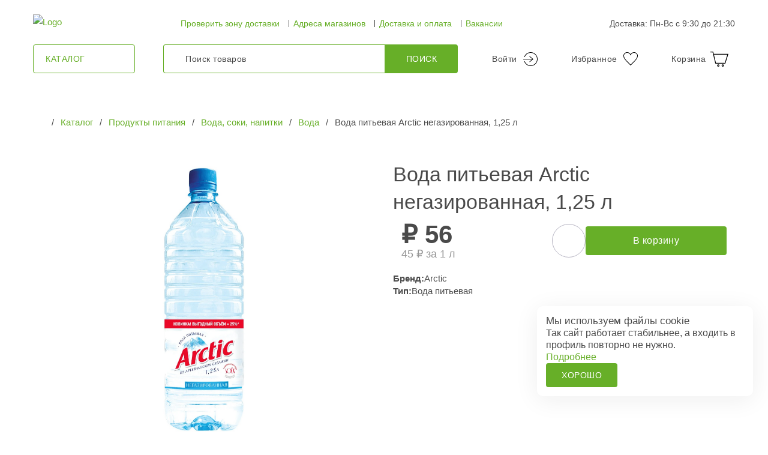

--- FILE ---
content_type: text/html; charset=UTF-8
request_url: https://bliznetsy24.ru/catalog/produkty_pitaniya/voda_soki_napitki/voda/pit_voda_arktik_n_gaz_1_25_l/
body_size: 85026
content:

<!DOCTYPE html>
<html xml:lang="ru" lang="ru">

<head>
    <meta http-equiv="X-UA-Compatible" content="IE=edge" />
    <meta name="viewport" content="user-scalable=no, initial-scale=1.0, maximum-scale=1.0, width=device-width">

    <title>Вода питьевая Arctic негазированная, 1,25 л - купить в Москве в интернет-магазине Близнецы</title>

    <link rel="canonical" href="https://bliznetsy24.ru:443/catalog/produkty_pitaniya/voda_soki_napitki/voda/pit_voda_arktik_n_gaz_1_25_l/">

    <link href="/local/templates/expert/fonts/stylesheet.css" rel="stylesheet">
    <link rel="preload" href="/local/templates/expert/fonts/Roboto-Medium.woff2" as="font" type="font/woff2" crossorigin>

    <link rel="shortcut icon" type="image/x-icon" href="/favicon.ico" />

    <!--open graph-->
<meta property="og:type" content="website">
<meta property="og:site_name" content="bliznetsy24.ru"/>
<meta property="og:title" content="Вода питьевая Arctic негазированная, 1,25 л - купить в Москве в интернет-магазине Близнецы">
<meta property="og:locale" content="ru_RU">
<meta property="og:description" content="Вода питьевая Arctic негазированная, 1,25 л - заказать в Москве с доставкой на дом можно в интернет-магазине Близнецы. Выгодные цены, акции и спецпредложения, быстрая доставка. Оформляйте заказ на сайте. Телефон: 8 (495) 00-55-186. ">
<meta property="og:url" content="https://bliznetsy24.ru/catalog/produkty_pitaniya/voda_soki_napitki/voda/pit_voda_arktik_n_gaz_1_25_l/">
<meta property="og:image:type" content="image/ico">
<meta property="og:image" content="https://bliznetsy24.ru/favicon.ico">
<!--open graph-->

<script data-skip-moving="true">
    let cartState = [];

    class WishList {
        wishListState = [];

        constructor(favorites) {
            if (!favorites || !Array.isArray(favorites) || favorites.length == 0) {
                return;
            }

            this.wishListState = favorites;
        }

        addToWishList(id) {
            if (!id) throw new Error("Не передан id");

            let promise = new Promise((resolve, reject) => {
                if (this.wishListState.includes(id)) {
                    if ($(`.card_product__ico_favorite[data-item="${id}"]`).length) {
                        $(`.card_product__ico_favorite[data-item="${id}"]`).addClass("active");
                        $(`.card_product__ico_favorite[data-item="${id}"]`).parent().addClass("active_favorite");
                    }

                    resolve(this.wishListState);
                }

                let param = 'id=' + id + '&action=add';
                $.ajax({
                    url: '/local/ajax/favorites.php', // URL отправки запроса
                    type: 'GET',
                    dataType: 'json',
                    data: param,
                    success: function(response) {
                        // Если Данные отправлены успешно
                        let result = Number.parseInt(response);
                        if (result == 1) {
                            this.wishListState.push(id); // новый товар в избранном

                            // Если всё чётко, то выполняем действия, которые показывают, что данные отправлены
                            if ($(`.card_product__ico_favorite[data-item="${id}"]`).length) {
                                $(`.card_product__ico_favorite[data-item="${id}"]`).addClass("active");
                                $(`.card_product__ico_favorite[data-item="${id}"]`).parent().addClass("active_favorite");
                            }

                            ym(91718813, 'reachGoal', 'add-to-favorite');

                            resolve(this.wishListState);
                        }

                        reject(this.wishListState);
                    }.bind(this),
                    error: function(jqXHR, textStatus, errorThrown) {
                        // Ошибка
                        console.log('Error: ', errorThrown);
                        reject(this.wishListState)
                    },
                });
            })

            return promise;
        }

        removeFromWishList(id) {
            if (!id) throw new Error("Не передан id");

            let promise = new Promise((resolve, reject) => {
                if (!this.wishListState.includes(id)) {
                    resolve(this.wishListState);
                }

                let param = 'id=' + id + '&action=delete';
                $.ajax({
                    url: '/local/ajax/favorites.php', // URL отправки запроса
                    type: 'GET',
                    dataType: 'json',
                    data: param,
                    success: function(response) {
                        // Если Данные отправлены успешно
                        let result = Number.parseInt(response);
                        if (result == 2) {
                            this.wishListState = this.wishListState.filter(item => item !== id);

                            if ($(`.card_product__ico_favorite[data-item="${id}"]`).length) {
                                $(`.card_product__ico_favorite[data-item="${id}"]`).removeClass("active");
                                $(`.card_product__ico_favorite[data-item="${id}"]`).parent().removeClass("active_favorite");
                            }

                            resolve(this.wishListState);
                        }

                        reject(this.wishListState);
                    }.bind(this),
                    error: function(jqXHR, textStatus, errorThrown) {
                        // Ошибка
                        console.log('Error: ', errorThrown);
                        reject(this.wishListState)
                    },
                });
            })

            return promise;
        }
    }
</script>

<script data-skip-moving="true">
    (() => {
        let favorites = [];
        window.wishList = new WishList(favorites);

        window.addEventListener("DOMContentLoaded", () => {
            favorites.forEach((item) => {
                if ($(`.card_product__ico_favorite[data-item="${item}"]`).length) {
                    $(`.card_product__ico_favorite[data-item="${item}"]`).addClass("active");
                    $(`.card_product__ico_favorite[data-item="${item}"]`).parent().addClass("active_favorite");
                }
            });
        });
    })();
</script>
    <meta http-equiv="Content-Type" content="text/html; charset=UTF-8" />
<meta name="robots" content="index, follow" />
<meta name="keywords" content="Вода питьевая Arctic негазированная, 1,25 л" />
<meta name="description" content="Вода питьевая Arctic негазированная, 1,25 л - заказать в Москве с доставкой на дом можно в интернет-магазине Близнецы. Выгодные цены, акции и спецпредложения, быстрая доставка. Оформляйте заказ на сайте. Телефон: 8 (495) 00-55-186. " />
<link rel="canonical" href="https://bliznetsy24.ru:443/catalog/produkty_pitaniya/voda_soki_napitki/voda/pit_voda_arktik_n_gaz_1_25_l/" />
<script type="text/javascript" data-skip-moving="true">(function(w, d, n) {var cl = "bx-core";var ht = d.documentElement;var htc = ht ? ht.className : undefined;if (htc === undefined || htc.indexOf(cl) !== -1){return;}var ua = n.userAgent;if (/(iPad;)|(iPhone;)/i.test(ua)){cl += " bx-ios";}else if (/Android/i.test(ua)){cl += " bx-android";}cl += (/(ipad|iphone|android|mobile|touch)/i.test(ua) ? " bx-touch" : " bx-no-touch");cl += w.devicePixelRatio && w.devicePixelRatio >= 2? " bx-retina": " bx-no-retina";var ieVersion = -1;if (/AppleWebKit/.test(ua)){cl += " bx-chrome";}else if ((ieVersion = getIeVersion()) > 0){cl += " bx-ie bx-ie" + ieVersion;if (ieVersion > 7 && ieVersion < 10 && !isDoctype()){cl += " bx-quirks";}}else if (/Opera/.test(ua)){cl += " bx-opera";}else if (/Gecko/.test(ua)){cl += " bx-firefox";}if (/Macintosh/i.test(ua)){cl += " bx-mac";}ht.className = htc ? htc + " " + cl : cl;function isDoctype(){if (d.compatMode){return d.compatMode == "CSS1Compat";}return d.documentElement && d.documentElement.clientHeight;}function getIeVersion(){if (/Opera/i.test(ua) || /Webkit/i.test(ua) || /Firefox/i.test(ua) || /Chrome/i.test(ua)){return -1;}var rv = -1;if (!!(w.MSStream) && !(w.ActiveXObject) && ("ActiveXObject" in w)){rv = 11;}else if (!!d.documentMode && d.documentMode >= 10){rv = 10;}else if (!!d.documentMode && d.documentMode >= 9){rv = 9;}else if (d.attachEvent && !/Opera/.test(ua)){rv = 8;}if (rv == -1 || rv == 8){var re;if (n.appName == "Microsoft Internet Explorer"){re = new RegExp("MSIE ([0-9]+[\.0-9]*)");if (re.exec(ua) != null){rv = parseFloat(RegExp.$1);}}else if (n.appName == "Netscape"){rv = 11;re = new RegExp("Trident/.*rv:([0-9]+[\.0-9]*)");if (re.exec(ua) != null){rv = parseFloat(RegExp.$1);}}}return rv;}})(window, document, navigator);</script>


<link href="/bitrix/css/main/bootstrap.min.css?1657643359121326" type="text/css"  rel="stylesheet" />
<link href="/bitrix/js/ui/fonts/opensans/ui.font.opensans.min.css?16970227542320" type="text/css"  rel="stylesheet" />
<link href="/bitrix/js/main/popup/dist/main.popup.bundle.min.css?169702275424774" type="text/css"  rel="stylesheet" />
<link href="/bitrix/css/main/themes/blue/style.min.css?1657643359331" type="text/css"  rel="stylesheet" />
<link href="/bitrix/css/main/themes/green/style.min.css?1657643359334" type="text/css"  rel="stylesheet" />
<link href="/bitrix/cache/css/s1/expert/page_5e7e70aae10de925a7951b50e79ac94e/page_5e7e70aae10de925a7951b50e79ac94e_v1.css?176868361487228" type="text/css"  rel="stylesheet" />
<link href="/bitrix/cache/css/s1/expert/template_08f31ee85948fd460687418a100d5e28/template_08f31ee85948fd460687418a100d5e28_v1.css?1768683603267423" type="text/css"  data-template-style="true" rel="stylesheet" />







<link href="/bitrix/css/w247.recaptcha/style.css" type="text/css"  rel="stylesheet" />
            <!-- Yandex.Metrika counter -->
            
            <!-- /Yandex.Metrika counter -->
                    
        
<meta name="product" content="Digi Product Page">
<link href="https://bliznetsy24.ru/catalog/produkty_pitaniya/voda_soki_napitki/voda/pit_voda_arktik_n_gaz_1_25_l/" rel="canonical" />
    <!-- diginetica -->
    <link rel="preconnect" href="https://cdn.diginetica.net/">
    <script async defer data-skip-moving="true" src="https://cdn.diginetica.net/2961/client.js"></script>
    <!-- jivo -->
    </head>

<body class="">
    <div id="panel"></div>
    <div id="modal_alert" class="modal modal_site modal_admission fade" role="dialog">
    <div class="modal-dialog">
        <div class="modal-content">
            <div class="modal-header">
                <button type="button" class="close" data-dismiss="modal"></button>
                <h3 class="modal-title header_block">Добавление товара</h3>
            </div>
            <div class="modal-body">
                <p class="unv_title">Товара осталось очень мало или он закончился.
                    <br>
                    При согласовании заказа сборщик может предложить вам замену. Вы действительно хотите добавить товар в корзину?
                </p>
                <div class="modal_admission__btns non_marg">
                    <input type="hidden" class="hidden_id" value="">
                    <input type="hidden" class="hidden_weight" value="">
                    <input type="hidden" class="hidden_name" value="">
                    <input type="hidden" class="hidden_currency" value="">
                    <input type="hidden" class="hidden_price" value="">
                    <input type="hidden" class="hidden_detail" value="">
                    <input type="hidden" class="hidden_xml" value="">
                    <input type="hidden" class="hidden_weight_goods" value="">
                    <input type="hidden" class="hidden_store" value="">
                    <button type="button" data-dismiss="modal" class="btn_site btn_site-border order_cancel">Отмена</button>
                    <button type="button" class="btn_site open_cart_save btn_site-border add_to_bask_true">Добавить</button>
                </div>
            </div>
        </div>
    </div>
</div>
    <!-- Modal -->
    <div id="modal_mob_search" class="modal modal_mob_header_search fade" role="dialog">
        <div class="modal-dialog">
            <div class="modal-content">
                <div class="modal-body">
                    <div class="mob_header_search__body serach_selected_head">
                            <div id="title-search-modal" class="header_wrap_title_search">
        <form action="/catalog/" class="header_search_form">
            <div class="site_field">
                <input id="title-search-input-modal" type="text" name="q" value=""
                    class="header_search_form__input" placeholder="Поиск товаров" size="40"
                    maxlength="50" autocomplete="off" />
            </div>
            <button name="s" type="submit" class="header_search_form__btn btn_site">
                Поиск
            </button>
        </form>
    </div>

                    </div>
                </div>
            </div>
        </div>
    </div>

            <!-- Modal -->
        <div id="modal_login" class="modal modal_site modal_login fade" role="dialog">
            <div class="modal-dialog">
                <div class="modal-content">
                    <div class="modal-header">
                        <button type="button" class="close" data-dismiss="modal"></button>
                        <h3 class="modal-title">Авторизация</h3>
                    </div>

                    <div class="modal-body">
                        
    <form name="system_auth_form6zOYVN" method="post" target="_top" action="/catalog/produkty_pitaniya/voda_soki_napitki/voda/pit_voda_arktik_n_gaz_1_25_l/" class="auth-form">
                            <input type="hidden" name="backurl" value="/catalog/produkty_pitaniya/voda_soki_napitki/voda/pit_voda_arktik_n_gaz_1_25_l/" />
                        <input type="hidden" name="AUTH_FORM" value="Y" />
        <input type="hidden" name="TYPE" value="AUTH" />
        <div class="form-group error-container red_link"></div>
        <div class="modal_field">
            <div class="modal_field_col">
                <div class="site_field">
                    <input type="text" class="form-control reg_mask" id="loginhead_reg1" name="USER_LOGIN" maxlength="50" value="" size="17" placeholder="+7(__)____-___-__"/>
                </div>
            </div>
            <div class="modal_field_col">
                <div class="site_field">
                    <input type="password" name="USER_PASSWORD" class="password_input" id="passwordhead_reg1" class="form-control" placeholder="Пароль"maxlength="50" size="17" autocomplete="off" />
                </div>
                            </div>
        </div>
        <div class="modal_btn">
            <div class="modal_login_link">
                <div class="login_restore_password">
                    <a class="forgot_password site_link" href="/forgot_password/?forgot_password=yes">Забыли пароль?</a>
                </div>
                <a href="javascript:void(0);" class="site_link register_link">Регистрация</a>
            </div>
            <button type="submit" class="btn_site btn_with_ico ico_arrow_r modal_btn_login">
                <span class="btn_site__text">Войти</span>
                            </button>
        </div>

    </form>
                    </div>
                </div>
            </div>
        </div>

        <!-- Modal -->
        <div id="modal_register" class="modal modal_site modal_register fade" role="dialog">
            <div class="modal-dialog">
                <div class="modal-content">
                    <div class="modal-header">
                        <button type="button" class="close" data-dismiss="modal"></button>
                        <h3 class="modal-title">Регистрация</h3>
                    </div>

                    <div class="modal-body">
                        
<div class="bx-auth-reg">
            
                    <form autocomplete="off" id="RegForm" method="post" action="/catalog/produkty_pitaniya/voda_soki_napitki/voda/pit_voda_arktik_n_gaz_1_25_l/" name="regform"
                enctype="multipart/form-data">
                                    <input type="hidden" name="BRANCH_ID" value="" />
                
                
                <input name="REGISTER[LOGIN]" type="hidden" value="qqq" />
                <div class="modal_field">
                    <div class="wrap_site_field modal_field_col">
                        <div class="site_field">
                            <input name="REGISTER[LAST_NAME]" type="text"
                                data-msg-required="Поле должно быть заполнено"
                                placeholder="Ваша фамилия"
                                value="" />
                        </div>
                    </div>
                    <div class="wrap_site_field modal_field_col">
                        <div class="site_field">
                            <input name="REGISTER[NAME]" type="text"
                                data-msg-required="Поле должно быть заполнено"
                                placeholder="Ваше имя"
                                value="" />
                        </div>
                    </div>
                    <div class="wrap_site_field modal_field_col">
                        <div class="site_field">
                            <input name="REGISTER[EMAIL]" type="email"
                                data-msg-required="Поле должно быть заполнено"
                                data-msg-email="Поле заполнено неверно"
                                placeholder="Ваш email"
                                value="" />
                        </div>
                    </div>
                    <div class="wrap_site_field modal_field_col">
                        <div class="site_field">
                            <input name="REGISTER[PHONE_NUMBER]"
                                data-msg-required="Поле должно быть заполнено" class="reg_mask"
                                type="text" placeholder="+7 (___) ___-__-__"
                                value="">
                        </div>
                    </div>
                </div>


                
                                
                                    
                                                
                                                        
                                                
                                                        
                                                 <div class="modal_field">
                                    <div class="wrap_site_field modal_field_col">
                                        <div class="site_field">
                                            <input size="30" type="password" id="Password"
                                                data-rule-minlength="6"
                                                data-msg-required="Поле должно быть заполнено"
                                                data-msg-minlength="Пароль должен содержать не менее 6 символов"
                                                name="REGISTER[PASSWORD]"
                                                placeholder="Придумайте пароль"
                                                value=""
                                                onfocus="this.removeAttribute('readonly');" readonly autocomplete="off"
                                                class="bx-auth-input password_input" />
                                                                                    </div>
                                        <!-- <label class="check_pass"><input type="checkbox" class="password-checkbox"> Показать пароль</label> -->
                                    </div>
                                
                                                        
                                                                                    <div class="wrap_site_field modal_field_col">
                                        <div class="site_field p-relative">
                                            <input size="30"
                                                data-msg-equalTo="Неверное подтверждение пароля"
                                                type="password" name="REGISTER[CONFIRM_PASSWORD]"
                                                placeholder="Повторите пароль"
                                                value=""
                                                onfocus="this.removeAttribute('readonly');" readonly autocomplete="off"
                                                class="password_input" />
                                            <span class="password-show-icon"></span>
                                        </div>
                                    </div>
                                </div>
                            
                                                        
                                                
                                                        
                                                
                                                        
                                                
                                    
                
                <span class="user-consent">Нажимая на кнопку "Зарегистрироваться", я даю согласие на <a
                        href="/agreement/" class="site_link">обработку персональных данных</a>
                </span>

                <div class="modal_btn">
                    <div class="modal_login_link">
                        <div class="login_restore_password">
                            <a class="forgot_password site_link" href="/forgot_password/?forgot_password=yes">
                                Забыли пароль?                            </a>
                        </div>
                        <a href="javascript:void(0);" class="site_link login_link">Авторизация</a>
                    </div>

                    <input type="submit" class="btn_site btn_with_ico ico_arrow_r modal_btn_register"
                        name="register_submit_button" value="Зарегистрироваться" />
                </div>
            </form>
            </div>                    </div>
                </div>
            </div>
        </div>
    
    <!-- Modal -->
    <div id="modal_admission" class="modal modal_site modal_admission fade" role="dialog">
        <div class="modal-dialog">
            <div class="modal-content">
                <div class="modal-header">
                    <button type="button" class="close" data-dismiss="modal"></button>
                    <h3 class="modal-title">Узнать о поступлении</h3>
                </div>

                <div class="modal-body">
                    <form class="modal_admission__from js-form-not-available" action="/">
                        <label>
                            <span class="modal_admission__label-text">*E-Mail</span>
                            <input required class="modal_admission__input email_sub" type="email" placeholder="Ваш e-mail"
                                value="">
                            <input class="item_id_sub" type="hidden">
                        </label>

                        <div class="modal_admission__btns">
                            <button type="button" class="btn_site-transparent" data-dismiss="modal">ОТМЕНА</button>

                            <button type="submit" class="btn_site js-form-not-available-submit">УЗНАТЬ</button>
                        </div>
                    </form>
                </div>
            </div>
        </div>
    </div>
    <!-- Modal -->
    <div id="modal_admission-success" class="modal modal_site modal_admission fade" role="dialog">
        <div class="modal-dialog">
            <div class="modal-content">
                <div class="modal-header">
                    <button type="button" class="close" data-dismiss="modal"></button>
                    <h3 class="modal-title">Уведомление создано</h3>
                </div>

                <div class="modal-body">
                    <p class="modal_admission__text">Как только товар появится в наличии мы сразу сообщим Вам на <span
                            class="modal_admission__text-bold js-modal-admission-email"></span></p>

                    <div class="modal_admission__btns">
                        <button type="button" data-dismiss="modal" class="btn_site">ЗАКРЫТЬ</button>
                    </div>
                </div>
            </div>
        </div>
    </div>

            
<div id="subsidiary_modal" class="modal modal_site modal_subsidiary fade" role="dialog">
    <div class="modal-dialog">
        <div class="modal-content">
            <div class="modal-header">
                <button type="button" class="close" data-dismiss="modal"></button>
                <h3 class="modal-title">
                                            Укажите адрес доставки.                    
                </h3>
                <p class="modal_header_descr">
                    <!--                        -->                                    </p>
            </div>

            <div class="modal-body">
                <div id="map"></div>
                <form method="POST" class="address_form">
                    <input type="hidden" value="" name="BRANCH_ID" />
                    <input type="hidden" value="" name="OLD_BRANCH_ID" />
                    <input type="hidden" value="" name="url" />
                    <div class="wrap_site_field">
                        <div class="site_field">
                            <input  data-msg-required="Поле должно быть заполнено"
                                   type="text" name="DELIVERY_ADDRESS" id="suggest_delivery_branch"  class="suggest"
                                   placeholder="Адрес"/>
                        </div>
                    </div>

                    <div class="modal_btn">
<!--                        <a href="javascript:void(0);" class="site_link_two later_link" data-dismiss="modal">--><!--</a>-->
                        <button type="button" class="btn_site save_adress js-save-address" disabled>Подтвердить</button>
                    </div>
                </form>
            </div>
        </div>
    </div>
</div>
<style>
    button[disabled], button[disabled]:hover {
        background: gray;
    }
</style>

    

    
<div class="top-infobanner">
    </div>
    <header class="site_header site_header--top">
        <div class="site_container">
            <div class="site_header__item site_header_up">
                <a href="/" class="main_logo">
                    <img src="/local/templates/expert/images/expert/Logo.svg" alt="Logo">
                </a>

                <div class="header_adress">
                                            <a class="header_adress__item modal_subsidiary_link" href="#subsidiary_modal" data-toggle="modal">
            <span>Проверить зону доставки</span>

    </a>
                    
                    


			<a href="/contacts/" class=" site_link header_adress__link ">Адреса магазинов</a></>
		
			<a href="/delivery_payment/" class=" site_link header_adress__link header_delivery_link">Доставка и оплата</a></>
		
			<a href="/vakancies/" class=" site_link header_adress__link ">Вакансии</a></>
		


                </div>

                <div class="header_phone">
                    <a style="display: none" href="tel:+7(495)0055186" class="site_link header_phone__number">+7 (495) 00-55-186</a>
<div class="header_phone-wrapp"><!--Сборка заказов: Пн-Вс с 9:00 до 18:00 <br>--!>Доставка: Пн-Вс с 9:30 до 21:30</div>
 <br>
                </div>
            </div>
        </div>
    </header>

    <div class="site_header site_header--down">
        <div class="site_container">
            <div class="site_header__item site_header_down">
                <a href="/" class="main_mobile_logo">
                    <img src="/local/templates/expert/images/expert/MobileLogo.svg" alt="Logo">
                </a>

                <div class="header_main_catalog">
                    <button class="btn_site btn_site--white btn_with_ico main_catalog_btn">
                        <span class="btn_site__text">Каталог</span>
                        <span class="btn_site__ico"></span>
                    </button>
                    


    <nav class="main_menu">
        <div class="main_menu_fon"></div>

        <div class="main_menu_common">
            <div class="main_menu_head">
                <a href="/" class=""><img src="/local/templates/expert/images/expert/Logo.svg" alt="Logo"></a>
                <button class="close"></button>
            </div>

            <!-- descktop menu-->
            <ul class="ul_reset_style menu_desck">
                <div class="menu-header">
                    <div class="menu-title">Выберите раздел</div>
                    <button class="close"></button>
                </div>

                <li class="mobile_search">
                    <a class="mob_search menu_search" data-toggle="modal">
                        <span class="btn_search__ico icon-ion-search">
                            <svg width="20" height="20" viewBox="0 0 20 20" fill="none" xmlns="http://www.w3.org/2000/svg">
                                <path d="M8.63633 2.5C7.42268 2.5 6.23628 2.85989 5.22717 3.53416C4.21806 4.20843 3.43155 5.16679 2.9671 6.28806C2.50266 7.40932 2.38114 8.64314 2.61791 9.83347C2.85468 11.0238 3.43911 12.1172 4.29729 12.9754C5.15547 13.8335 6.24886 14.418 7.43919 14.6547C8.62952 14.8915 9.86334 14.77 10.9846 14.3056C12.1059 13.8411 13.0642 13.0546 13.7385 12.0455C14.4128 11.0364 14.7727 9.84998 14.7727 8.63633C14.7726 7.0089 14.126 5.44817 12.9753 4.2974C11.8245 3.14664 10.2638 2.5001 8.63633 2.5Z" stroke="#BDBDBD" stroke-width="1.25" stroke-miterlimit="10" />
                                <path d="M13.2148 13.2139L17.5004 17.4994" stroke="#BDBDBD" stroke-width="1.25" stroke-miterlimit="10" stroke-linecap="round" />
                            </svg>

                        </span>
                        <span class="main_menu_common__text">
                            Поиск по каталогу                        </span>
                    </a>
                </li>

                <a href="/catalog/?SHOW_ACTION=Y" class="site_link_two">
                    <div class="site_link_two__body">
                        <span class="main_menu_common__img" style="background-image: url('/local/templates/expert/components/bitrix/menu/main_menu/images/pngegg.png');"></span>
                        <span class="main_menu_common__text">Акции</span>
                    </div>
                </a>
                                                                
                    <li>
                        <div class="site_link_two ">
                            <div class="site_link_two__body">
                                                                    <span class="main_menu_common__img" style="background-image: url('/upload/iblock/a33/o2o2ksmwsvdasbv7xt5m0nlkfmsx5t0t.jpg');"></span>
                                                                <span class="main_menu_common__text">Продукты питания</span>
                            </div>

                            <a class="site_link_two__link" href="/catalog/produkty_pitaniya/">
                                <svg width="20" height="21" viewBox="0 0 20 21" fill="none" xmlns="http://www.w3.org/2000/svg">
                                    <path d="M7.1875 5.19861L12.8125 10.8236L7.1875 16.4486" stroke="#383838" stroke-width="1.25" stroke-linecap="round" stroke-linejoin="round" />
                                </svg>
                            </a>
                        </div>
                                                                                                            <ul class="menu_second_level ul_reset_style">
                                <div class="menu-header">
                                    <svg width="20" height="20" viewBox="0 0 20 20" fill="none" xmlns="http://www.w3.org/2000/svg" class="menu-back">
                                        <path d="M9.53125 15.625L3.90625 10L9.53125 4.375M4.6875 10H16.0938" stroke="#383838" stroke-width="1.25" stroke-linecap="round" stroke-linejoin="round" />
                                    </svg>
                                    <div class="menu-title">Продукты питания</div>
                                    <button class="close"></button>
                                </div>
                                <li class="mobile_search">
                                    <a class="mob_search menu_search" data-toggle="modal">
                                        <span class="btn_search__ico icon-ion-search"></span>
                                        <span class="main_menu_common__text">Поиск по каталогу</span>
                                    </a>
                                </li>
                                                        
                    <li>
                        <div class="site_link_two ">
                            <div class="site_link_two__body">
                                                                <span class="main_menu_common__text">Блюда быстрого приготовления</span>
                            </div>

                            <a class="site_link_two__link" href="/catalog/produkty_pitaniya/blyuda_bystrogo_prigotovleniya/">
                                <svg width="20" height="21" viewBox="0 0 20 21" fill="none" xmlns="http://www.w3.org/2000/svg">
                                    <path d="M7.1875 5.19861L12.8125 10.8236L7.1875 16.4486" stroke="#383838" stroke-width="1.25" stroke-linecap="round" stroke-linejoin="round" />
                                </svg>
                            </a>
                        </div>
                                                                                                        <ul class="menu_third_level ul_reset_style">
                            <div class="menu-header">
                                <svg width="20" height="20" viewBox="0 0 20 20" fill="none" xmlns="http://www.w3.org/2000/svg" class="menu-back">
                                    <path d="M9.53125 15.625L3.90625 10L9.53125 4.375M4.6875 10H16.0938" stroke="#383838" stroke-width="1.25" stroke-linecap="round" stroke-linejoin="round" />
                                </svg>
                                <div class="menu-title">Блюда быстрого приготовления</div>
                                <button class="close"></button>
                            </div>
                            <li class="mobile_search">
                                <a class="mob_search menu_search" data-toggle="modal">
                                    <span class="btn_search__ico icon-ion-search"></span>
                                    <span class="main_menu_common__text">Поиск по каталогу</span>
                                </a>
                            </li>
                                                    
                    <li>
                        <div class="site_link_two ">
                            <div class="site_link_two__body">
                                                                <span class="main_menu_common__text">Сухие завтраки</span>
                            </div>

                            <a class="site_link_two__link" href="/catalog/produkty_pitaniya/blyuda_bystrogo_prigotovleniya/sukhie_zavtraki/">
                                <svg width="20" height="21" viewBox="0 0 20 21" fill="none" xmlns="http://www.w3.org/2000/svg">
                                    <path d="M7.1875 5.19861L12.8125 10.8236L7.1875 16.4486" stroke="#383838" stroke-width="1.25" stroke-linecap="round" stroke-linejoin="round" />
                                </svg>
                            </a>
                        </div>
                                            </li>

                                                                                        
                    <li>
                        <div class="site_link_two ">
                            <div class="site_link_two__body">
                                                                <span class="main_menu_common__text">Каши</span>
                            </div>

                            <a class="site_link_two__link" href="/catalog/produkty_pitaniya/blyuda_bystrogo_prigotovleniya/kashi/">
                                <svg width="20" height="21" viewBox="0 0 20 21" fill="none" xmlns="http://www.w3.org/2000/svg">
                                    <path d="M7.1875 5.19861L12.8125 10.8236L7.1875 16.4486" stroke="#383838" stroke-width="1.25" stroke-linecap="round" stroke-linejoin="round" />
                                </svg>
                            </a>
                        </div>
                                            </li>

                                                                                        
                    <li>
                        <div class="site_link_two ">
                            <div class="site_link_two__body">
                                                                <span class="main_menu_common__text">Пюре и лапша</span>
                            </div>

                            <a class="site_link_two__link" href="/catalog/produkty_pitaniya/blyuda_bystrogo_prigotovleniya/pyure_i_lapsha/">
                                <svg width="20" height="21" viewBox="0 0 20 21" fill="none" xmlns="http://www.w3.org/2000/svg">
                                    <path d="M7.1875 5.19861L12.8125 10.8236L7.1875 16.4486" stroke="#383838" stroke-width="1.25" stroke-linecap="round" stroke-linejoin="round" />
                                </svg>
                            </a>
                        </div>
                                            </li>

                                                                                        
                    <li>
                        <div class="site_link_two ">
                            <div class="site_link_two__body">
                                                                <span class="main_menu_common__text">Супы</span>
                            </div>

                            <a class="site_link_two__link" href="/catalog/produkty_pitaniya/blyuda_bystrogo_prigotovleniya/supy/">
                                <svg width="20" height="21" viewBox="0 0 20 21" fill="none" xmlns="http://www.w3.org/2000/svg">
                                    <path d="M7.1875 5.19861L12.8125 10.8236L7.1875 16.4486" stroke="#383838" stroke-width="1.25" stroke-linecap="round" stroke-linejoin="round" />
                                </svg>
                            </a>
                        </div>
                                            </li>

                                                                                                                                                    </ul>
                            </li>
                                                                    
                    <li>
                        <div class="site_link_two ">
                            <div class="site_link_two__body">
                                                                <span class="main_menu_common__text">Вода, соки, напитки</span>
                            </div>

                            <a class="site_link_two__link" href="/catalog/produkty_pitaniya/voda_soki_napitki/">
                                <svg width="20" height="21" viewBox="0 0 20 21" fill="none" xmlns="http://www.w3.org/2000/svg">
                                    <path d="M7.1875 5.19861L12.8125 10.8236L7.1875 16.4486" stroke="#383838" stroke-width="1.25" stroke-linecap="round" stroke-linejoin="round" />
                                </svg>
                            </a>
                        </div>
                                                                                                        <ul class="menu_third_level ul_reset_style">
                            <div class="menu-header">
                                <svg width="20" height="20" viewBox="0 0 20 20" fill="none" xmlns="http://www.w3.org/2000/svg" class="menu-back">
                                    <path d="M9.53125 15.625L3.90625 10L9.53125 4.375M4.6875 10H16.0938" stroke="#383838" stroke-width="1.25" stroke-linecap="round" stroke-linejoin="round" />
                                </svg>
                                <div class="menu-title">Вода, соки, напитки</div>
                                <button class="close"></button>
                            </div>
                            <li class="mobile_search">
                                <a class="mob_search menu_search" data-toggle="modal">
                                    <span class="btn_search__ico icon-ion-search"></span>
                                    <span class="main_menu_common__text">Поиск по каталогу</span>
                                </a>
                            </li>
                                                    
                    <li>
                        <div class="site_link_two ">
                            <div class="site_link_two__body">
                                                                <span class="main_menu_common__text">Энергетические напитки</span>
                            </div>

                            <a class="site_link_two__link" href="/catalog/produkty_pitaniya/voda_soki_napitki/energeticheskie_napitki/">
                                <svg width="20" height="21" viewBox="0 0 20 21" fill="none" xmlns="http://www.w3.org/2000/svg">
                                    <path d="M7.1875 5.19861L12.8125 10.8236L7.1875 16.4486" stroke="#383838" stroke-width="1.25" stroke-linecap="round" stroke-linejoin="round" />
                                </svg>
                            </a>
                        </div>
                                            </li>

                                                                                        
                    <li>
                        <div class="site_link_two selected">
                            <div class="site_link_two__body">
                                                                <span class="main_menu_common__text">Вода</span>
                            </div>

                            <a class="site_link_two__link" href="/catalog/produkty_pitaniya/voda_soki_napitki/voda/">
                                <svg width="20" height="21" viewBox="0 0 20 21" fill="none" xmlns="http://www.w3.org/2000/svg">
                                    <path d="M7.1875 5.19861L12.8125 10.8236L7.1875 16.4486" stroke="#383838" stroke-width="1.25" stroke-linecap="round" stroke-linejoin="round" />
                                </svg>
                            </a>
                        </div>
                                            </li>

                                                                                        
                    <li>
                        <div class="site_link_two ">
                            <div class="site_link_two__body">
                                                                <span class="main_menu_common__text">Детская вода</span>
                            </div>

                            <a class="site_link_two__link" href="/catalog/produkty_pitaniya/voda_soki_napitki/detskaya_voda/">
                                <svg width="20" height="21" viewBox="0 0 20 21" fill="none" xmlns="http://www.w3.org/2000/svg">
                                    <path d="M7.1875 5.19861L12.8125 10.8236L7.1875 16.4486" stroke="#383838" stroke-width="1.25" stroke-linecap="round" stroke-linejoin="round" />
                                </svg>
                            </a>
                        </div>
                                            </li>

                                                                                        
                    <li>
                        <div class="site_link_two ">
                            <div class="site_link_two__body">
                                                                <span class="main_menu_common__text">Детское шампанское</span>
                            </div>

                            <a class="site_link_two__link" href="/catalog/produkty_pitaniya/voda_soki_napitki/detskoe_shampanskoe/">
                                <svg width="20" height="21" viewBox="0 0 20 21" fill="none" xmlns="http://www.w3.org/2000/svg">
                                    <path d="M7.1875 5.19861L12.8125 10.8236L7.1875 16.4486" stroke="#383838" stroke-width="1.25" stroke-linecap="round" stroke-linejoin="round" />
                                </svg>
                            </a>
                        </div>
                                            </li>

                                                                                        
                    <li>
                        <div class="site_link_two ">
                            <div class="site_link_two__body">
                                                                <span class="main_menu_common__text">Квас</span>
                            </div>

                            <a class="site_link_two__link" href="/catalog/produkty_pitaniya/voda_soki_napitki/kvas/">
                                <svg width="20" height="21" viewBox="0 0 20 21" fill="none" xmlns="http://www.w3.org/2000/svg">
                                    <path d="M7.1875 5.19861L12.8125 10.8236L7.1875 16.4486" stroke="#383838" stroke-width="1.25" stroke-linecap="round" stroke-linejoin="round" />
                                </svg>
                            </a>
                        </div>
                                            </li>

                                                                                        
                    <li>
                        <div class="site_link_two ">
                            <div class="site_link_two__body">
                                                                <span class="main_menu_common__text">Лимонад и газированные напитки</span>
                            </div>

                            <a class="site_link_two__link" href="/catalog/produkty_pitaniya/voda_soki_napitki/limonad_i_gazirovannye_napitki/">
                                <svg width="20" height="21" viewBox="0 0 20 21" fill="none" xmlns="http://www.w3.org/2000/svg">
                                    <path d="M7.1875 5.19861L12.8125 10.8236L7.1875 16.4486" stroke="#383838" stroke-width="1.25" stroke-linecap="round" stroke-linejoin="round" />
                                </svg>
                            </a>
                        </div>
                                            </li>

                                                                                        
                    <li>
                        <div class="site_link_two ">
                            <div class="site_link_two__body">
                                                                <span class="main_menu_common__text">Пиво безалкогольное</span>
                            </div>

                            <a class="site_link_two__link" href="/catalog/produkty_pitaniya/voda_soki_napitki/pivo_bezalkogolnoe/">
                                <svg width="20" height="21" viewBox="0 0 20 21" fill="none" xmlns="http://www.w3.org/2000/svg">
                                    <path d="M7.1875 5.19861L12.8125 10.8236L7.1875 16.4486" stroke="#383838" stroke-width="1.25" stroke-linecap="round" stroke-linejoin="round" />
                                </svg>
                            </a>
                        </div>
                                            </li>

                                                                                        
                    <li>
                        <div class="site_link_two ">
                            <div class="site_link_two__body">
                                                                <span class="main_menu_common__text">Соки, нектары, морсы</span>
                            </div>

                            <a class="site_link_two__link" href="/catalog/produkty_pitaniya/voda_soki_napitki/soki_nektary_morsy/">
                                <svg width="20" height="21" viewBox="0 0 20 21" fill="none" xmlns="http://www.w3.org/2000/svg">
                                    <path d="M7.1875 5.19861L12.8125 10.8236L7.1875 16.4486" stroke="#383838" stroke-width="1.25" stroke-linecap="round" stroke-linejoin="round" />
                                </svg>
                            </a>
                        </div>
                                            </li>

                                                                                        
                    <li>
                        <div class="site_link_two ">
                            <div class="site_link_two__body">
                                                                <span class="main_menu_common__text">Холодный кофе</span>
                            </div>

                            <a class="site_link_two__link" href="/catalog/produkty_pitaniya/voda_soki_napitki/kholodnyy_kofe/">
                                <svg width="20" height="21" viewBox="0 0 20 21" fill="none" xmlns="http://www.w3.org/2000/svg">
                                    <path d="M7.1875 5.19861L12.8125 10.8236L7.1875 16.4486" stroke="#383838" stroke-width="1.25" stroke-linecap="round" stroke-linejoin="round" />
                                </svg>
                            </a>
                        </div>
                                            </li>

                                                                                        
                    <li>
                        <div class="site_link_two ">
                            <div class="site_link_two__body">
                                                                <span class="main_menu_common__text">Холодный чай</span>
                            </div>

                            <a class="site_link_two__link" href="/catalog/produkty_pitaniya/voda_soki_napitki/kholodnyy_chay/">
                                <svg width="20" height="21" viewBox="0 0 20 21" fill="none" xmlns="http://www.w3.org/2000/svg">
                                    <path d="M7.1875 5.19861L12.8125 10.8236L7.1875 16.4486" stroke="#383838" stroke-width="1.25" stroke-linecap="round" stroke-linejoin="round" />
                                </svg>
                            </a>
                        </div>
                                            </li>

                                                                                                                                                    </ul>
                            </li>
                                                                    
                    <li>
                        <div class="site_link_two ">
                            <div class="site_link_two__body">
                                                                <span class="main_menu_common__text">Все для выпечки</span>
                            </div>

                            <a class="site_link_two__link" href="/catalog/produkty_pitaniya/vse_dlya_vypechki/">
                                <svg width="20" height="21" viewBox="0 0 20 21" fill="none" xmlns="http://www.w3.org/2000/svg">
                                    <path d="M7.1875 5.19861L12.8125 10.8236L7.1875 16.4486" stroke="#383838" stroke-width="1.25" stroke-linecap="round" stroke-linejoin="round" />
                                </svg>
                            </a>
                        </div>
                                                                                                        <ul class="menu_third_level ul_reset_style">
                            <div class="menu-header">
                                <svg width="20" height="20" viewBox="0 0 20 20" fill="none" xmlns="http://www.w3.org/2000/svg" class="menu-back">
                                    <path d="M9.53125 15.625L3.90625 10L9.53125 4.375M4.6875 10H16.0938" stroke="#383838" stroke-width="1.25" stroke-linecap="round" stroke-linejoin="round" />
                                </svg>
                                <div class="menu-title">Все для выпечки</div>
                                <button class="close"></button>
                            </div>
                            <li class="mobile_search">
                                <a class="mob_search menu_search" data-toggle="modal">
                                    <span class="btn_search__ico icon-ion-search"></span>
                                    <span class="main_menu_common__text">Поиск по каталогу</span>
                                </a>
                            </li>
                                                    
                    <li>
                        <div class="site_link_two ">
                            <div class="site_link_two__body">
                                                                <span class="main_menu_common__text">Ваниль и пудра</span>
                            </div>

                            <a class="site_link_two__link" href="/catalog/produkty_pitaniya/vse_dlya_vypechki/vanil_i_pudra/">
                                <svg width="20" height="21" viewBox="0 0 20 21" fill="none" xmlns="http://www.w3.org/2000/svg">
                                    <path d="M7.1875 5.19861L12.8125 10.8236L7.1875 16.4486" stroke="#383838" stroke-width="1.25" stroke-linecap="round" stroke-linejoin="round" />
                                </svg>
                            </a>
                        </div>
                                            </li>

                                                                                        
                    <li>
                        <div class="site_link_two ">
                            <div class="site_link_two__body">
                                                                <span class="main_menu_common__text">Глазурь</span>
                            </div>

                            <a class="site_link_two__link" href="/catalog/produkty_pitaniya/vse_dlya_vypechki/glazur/">
                                <svg width="20" height="21" viewBox="0 0 20 21" fill="none" xmlns="http://www.w3.org/2000/svg">
                                    <path d="M7.1875 5.19861L12.8125 10.8236L7.1875 16.4486" stroke="#383838" stroke-width="1.25" stroke-linecap="round" stroke-linejoin="round" />
                                </svg>
                            </a>
                        </div>
                                            </li>

                                                                                        
                    <li>
                        <div class="site_link_two ">
                            <div class="site_link_two__body">
                                                                <span class="main_menu_common__text">Дрожжи</span>
                            </div>

                            <a class="site_link_two__link" href="/catalog/produkty_pitaniya/vse_dlya_vypechki/drozhzhi/">
                                <svg width="20" height="21" viewBox="0 0 20 21" fill="none" xmlns="http://www.w3.org/2000/svg">
                                    <path d="M7.1875 5.19861L12.8125 10.8236L7.1875 16.4486" stroke="#383838" stroke-width="1.25" stroke-linecap="round" stroke-linejoin="round" />
                                </svg>
                            </a>
                        </div>
                                            </li>

                                                                                        
                    <li>
                        <div class="site_link_two ">
                            <div class="site_link_two__body">
                                                                <span class="main_menu_common__text">Желатин</span>
                            </div>

                            <a class="site_link_two__link" href="/catalog/produkty_pitaniya/vse_dlya_vypechki/zhelatin/">
                                <svg width="20" height="21" viewBox="0 0 20 21" fill="none" xmlns="http://www.w3.org/2000/svg">
                                    <path d="M7.1875 5.19861L12.8125 10.8236L7.1875 16.4486" stroke="#383838" stroke-width="1.25" stroke-linecap="round" stroke-linejoin="round" />
                                </svg>
                            </a>
                        </div>
                                            </li>

                                                                                        
                    <li>
                        <div class="site_link_two ">
                            <div class="site_link_two__body">
                                                                <span class="main_menu_common__text">Желе</span>
                            </div>

                            <a class="site_link_two__link" href="/catalog/produkty_pitaniya/vse_dlya_vypechki/zhele/">
                                <svg width="20" height="21" viewBox="0 0 20 21" fill="none" xmlns="http://www.w3.org/2000/svg">
                                    <path d="M7.1875 5.19861L12.8125 10.8236L7.1875 16.4486" stroke="#383838" stroke-width="1.25" stroke-linecap="round" stroke-linejoin="round" />
                                </svg>
                            </a>
                        </div>
                                            </li>

                                                                                        
                    <li>
                        <div class="site_link_two ">
                            <div class="site_link_two__body">
                                                                <span class="main_menu_common__text">Загуститель</span>
                            </div>

                            <a class="site_link_two__link" href="/catalog/produkty_pitaniya/vse_dlya_vypechki/zagustitel/">
                                <svg width="20" height="21" viewBox="0 0 20 21" fill="none" xmlns="http://www.w3.org/2000/svg">
                                    <path d="M7.1875 5.19861L12.8125 10.8236L7.1875 16.4486" stroke="#383838" stroke-width="1.25" stroke-linecap="round" stroke-linejoin="round" />
                                </svg>
                            </a>
                        </div>
                                            </li>

                                                                                        
                    <li>
                        <div class="site_link_two ">
                            <div class="site_link_two__body">
                                                                <span class="main_menu_common__text">Крахмал</span>
                            </div>

                            <a class="site_link_two__link" href="/catalog/produkty_pitaniya/vse_dlya_vypechki/krakhmal/">
                                <svg width="20" height="21" viewBox="0 0 20 21" fill="none" xmlns="http://www.w3.org/2000/svg">
                                    <path d="M7.1875 5.19861L12.8125 10.8236L7.1875 16.4486" stroke="#383838" stroke-width="1.25" stroke-linecap="round" stroke-linejoin="round" />
                                </svg>
                            </a>
                        </div>
                                            </li>

                                                                                        
                    <li>
                        <div class="site_link_two ">
                            <div class="site_link_two__body">
                                                                <span class="main_menu_common__text">Лимонная кислота</span>
                            </div>

                            <a class="site_link_two__link" href="/catalog/produkty_pitaniya/vse_dlya_vypechki/limonnaya_kislota/">
                                <svg width="20" height="21" viewBox="0 0 20 21" fill="none" xmlns="http://www.w3.org/2000/svg">
                                    <path d="M7.1875 5.19861L12.8125 10.8236L7.1875 16.4486" stroke="#383838" stroke-width="1.25" stroke-linecap="round" stroke-linejoin="round" />
                                </svg>
                            </a>
                        </div>
                                            </li>

                                                                                        
                    <li>
                        <div class="site_link_two ">
                            <div class="site_link_two__body">
                                                                <span class="main_menu_common__text">Мука</span>
                            </div>

                            <a class="site_link_two__link" href="/catalog/produkty_pitaniya/vse_dlya_vypechki/muka/">
                                <svg width="20" height="21" viewBox="0 0 20 21" fill="none" xmlns="http://www.w3.org/2000/svg">
                                    <path d="M7.1875 5.19861L12.8125 10.8236L7.1875 16.4486" stroke="#383838" stroke-width="1.25" stroke-linecap="round" stroke-linejoin="round" />
                                </svg>
                            </a>
                        </div>
                                            </li>

                                                                                        
                    <li>
                        <div class="site_link_two ">
                            <div class="site_link_two__body">
                                                                <span class="main_menu_common__text">Панировочные сухари и смеси</span>
                            </div>

                            <a class="site_link_two__link" href="/catalog/produkty_pitaniya/vse_dlya_vypechki/panirovochnye_sukhari_i_smesi/">
                                <svg width="20" height="21" viewBox="0 0 20 21" fill="none" xmlns="http://www.w3.org/2000/svg">
                                    <path d="M7.1875 5.19861L12.8125 10.8236L7.1875 16.4486" stroke="#383838" stroke-width="1.25" stroke-linecap="round" stroke-linejoin="round" />
                                </svg>
                            </a>
                        </div>
                                            </li>

                                                                                        
                    <li>
                        <div class="site_link_two ">
                            <div class="site_link_two__body">
                                                                <span class="main_menu_common__text">Разрыхлитель</span>
                            </div>

                            <a class="site_link_two__link" href="/catalog/produkty_pitaniya/vse_dlya_vypechki/razrykhlitel/">
                                <svg width="20" height="21" viewBox="0 0 20 21" fill="none" xmlns="http://www.w3.org/2000/svg">
                                    <path d="M7.1875 5.19861L12.8125 10.8236L7.1875 16.4486" stroke="#383838" stroke-width="1.25" stroke-linecap="round" stroke-linejoin="round" />
                                </svg>
                            </a>
                        </div>
                                            </li>

                                                                                        
                    <li>
                        <div class="site_link_two ">
                            <div class="site_link_two__body">
                                                                <span class="main_menu_common__text">Сахар</span>
                            </div>

                            <a class="site_link_two__link" href="/catalog/produkty_pitaniya/vse_dlya_vypechki/sakhar/">
                                <svg width="20" height="21" viewBox="0 0 20 21" fill="none" xmlns="http://www.w3.org/2000/svg">
                                    <path d="M7.1875 5.19861L12.8125 10.8236L7.1875 16.4486" stroke="#383838" stroke-width="1.25" stroke-linecap="round" stroke-linejoin="round" />
                                </svg>
                            </a>
                        </div>
                                            </li>

                                                                                        
                    <li>
                        <div class="site_link_two ">
                            <div class="site_link_two__body">
                                                                <span class="main_menu_common__text">Сахарозаменители</span>
                            </div>

                            <a class="site_link_two__link" href="/catalog/produkty_pitaniya/vse_dlya_vypechki/sakharozameniteli/">
                                <svg width="20" height="21" viewBox="0 0 20 21" fill="none" xmlns="http://www.w3.org/2000/svg">
                                    <path d="M7.1875 5.19861L12.8125 10.8236L7.1875 16.4486" stroke="#383838" stroke-width="1.25" stroke-linecap="round" stroke-linejoin="round" />
                                </svg>
                            </a>
                        </div>
                                            </li>

                                                                                        
                    <li>
                        <div class="site_link_two ">
                            <div class="site_link_two__body">
                                                                <span class="main_menu_common__text">Соль</span>
                            </div>

                            <a class="site_link_two__link" href="/catalog/produkty_pitaniya/vse_dlya_vypechki/sol/">
                                <svg width="20" height="21" viewBox="0 0 20 21" fill="none" xmlns="http://www.w3.org/2000/svg">
                                    <path d="M7.1875 5.19861L12.8125 10.8236L7.1875 16.4486" stroke="#383838" stroke-width="1.25" stroke-linecap="round" stroke-linejoin="round" />
                                </svg>
                            </a>
                        </div>
                                            </li>

                                                                                        
                    <li>
                        <div class="site_link_two ">
                            <div class="site_link_two__body">
                                                                <span class="main_menu_common__text">Сухое молоко,сливки</span>
                            </div>

                            <a class="site_link_two__link" href="/catalog/produkty_pitaniya/vse_dlya_vypechki/sukhoe_moloko_slivki/">
                                <svg width="20" height="21" viewBox="0 0 20 21" fill="none" xmlns="http://www.w3.org/2000/svg">
                                    <path d="M7.1875 5.19861L12.8125 10.8236L7.1875 16.4486" stroke="#383838" stroke-width="1.25" stroke-linecap="round" stroke-linejoin="round" />
                                </svg>
                            </a>
                        </div>
                                            </li>

                                                                                        
                    <li>
                        <div class="site_link_two ">
                            <div class="site_link_two__body">
                                                                <span class="main_menu_common__text">Украшения для кондитерских изделий</span>
                            </div>

                            <a class="site_link_two__link" href="/catalog/produkty_pitaniya/vse_dlya_vypechki/ukrasheniya_dlya_konditerskikh_izdeliy/">
                                <svg width="20" height="21" viewBox="0 0 20 21" fill="none" xmlns="http://www.w3.org/2000/svg">
                                    <path d="M7.1875 5.19861L12.8125 10.8236L7.1875 16.4486" stroke="#383838" stroke-width="1.25" stroke-linecap="round" stroke-linejoin="round" />
                                </svg>
                            </a>
                        </div>
                                            </li>

                                                                                        
                    <li>
                        <div class="site_link_two ">
                            <div class="site_link_two__body">
                                                                <span class="main_menu_common__text">Сода</span>
                            </div>

                            <a class="site_link_two__link" href="/catalog/produkty_pitaniya/vse_dlya_vypechki/soda_1/">
                                <svg width="20" height="21" viewBox="0 0 20 21" fill="none" xmlns="http://www.w3.org/2000/svg">
                                    <path d="M7.1875 5.19861L12.8125 10.8236L7.1875 16.4486" stroke="#383838" stroke-width="1.25" stroke-linecap="round" stroke-linejoin="round" />
                                </svg>
                            </a>
                        </div>
                                            </li>

                                                                                                                                                    </ul>
                            </li>
                                                                    
                    <li>
                        <div class="site_link_two ">
                            <div class="site_link_two__body">
                                                                <span class="main_menu_common__text">Десертные соусы, варенье, мед</span>
                            </div>

                            <a class="site_link_two__link" href="/catalog/produkty_pitaniya/desertnye_sousy_varene_med/">
                                <svg width="20" height="21" viewBox="0 0 20 21" fill="none" xmlns="http://www.w3.org/2000/svg">
                                    <path d="M7.1875 5.19861L12.8125 10.8236L7.1875 16.4486" stroke="#383838" stroke-width="1.25" stroke-linecap="round" stroke-linejoin="round" />
                                </svg>
                            </a>
                        </div>
                                                                                                        <ul class="menu_third_level ul_reset_style">
                            <div class="menu-header">
                                <svg width="20" height="20" viewBox="0 0 20 20" fill="none" xmlns="http://www.w3.org/2000/svg" class="menu-back">
                                    <path d="M9.53125 15.625L3.90625 10L9.53125 4.375M4.6875 10H16.0938" stroke="#383838" stroke-width="1.25" stroke-linecap="round" stroke-linejoin="round" />
                                </svg>
                                <div class="menu-title">Десертные соусы, варенье, мед</div>
                                <button class="close"></button>
                            </div>
                            <li class="mobile_search">
                                <a class="mob_search menu_search" data-toggle="modal">
                                    <span class="btn_search__ico icon-ion-search"></span>
                                    <span class="main_menu_common__text">Поиск по каталогу</span>
                                </a>
                            </li>
                                                    
                    <li>
                        <div class="site_link_two ">
                            <div class="site_link_two__body">
                                                                <span class="main_menu_common__text">Варенье и повидло</span>
                            </div>

                            <a class="site_link_two__link" href="/catalog/produkty_pitaniya/desertnye_sousy_varene_med/varene_i_povidlo/">
                                <svg width="20" height="21" viewBox="0 0 20 21" fill="none" xmlns="http://www.w3.org/2000/svg">
                                    <path d="M7.1875 5.19861L12.8125 10.8236L7.1875 16.4486" stroke="#383838" stroke-width="1.25" stroke-linecap="round" stroke-linejoin="round" />
                                </svg>
                            </a>
                        </div>
                                            </li>

                                                                                        
                    <li>
                        <div class="site_link_two ">
                            <div class="site_link_two__body">
                                                                <span class="main_menu_common__text">Десертные соусы и топпинги</span>
                            </div>

                            <a class="site_link_two__link" href="/catalog/produkty_pitaniya/desertnye_sousy_varene_med/desertnye_sousy_i_toppingi/">
                                <svg width="20" height="21" viewBox="0 0 20 21" fill="none" xmlns="http://www.w3.org/2000/svg">
                                    <path d="M7.1875 5.19861L12.8125 10.8236L7.1875 16.4486" stroke="#383838" stroke-width="1.25" stroke-linecap="round" stroke-linejoin="round" />
                                </svg>
                            </a>
                        </div>
                                            </li>

                                                                                        
                    <li>
                        <div class="site_link_two ">
                            <div class="site_link_two__body">
                                                                <span class="main_menu_common__text">Мёд</span>
                            </div>

                            <a class="site_link_two__link" href="/catalog/produkty_pitaniya/desertnye_sousy_varene_med/myed/">
                                <svg width="20" height="21" viewBox="0 0 20 21" fill="none" xmlns="http://www.w3.org/2000/svg">
                                    <path d="M7.1875 5.19861L12.8125 10.8236L7.1875 16.4486" stroke="#383838" stroke-width="1.25" stroke-linecap="round" stroke-linejoin="round" />
                                </svg>
                            </a>
                        </div>
                                            </li>

                                                                                        
                    <li>
                        <div class="site_link_two ">
                            <div class="site_link_two__body">
                                                                <span class="main_menu_common__text">Сгущенное молоко</span>
                            </div>

                            <a class="site_link_two__link" href="/catalog/produkty_pitaniya/desertnye_sousy_varene_med/sgushchennoe_moloko/">
                                <svg width="20" height="21" viewBox="0 0 20 21" fill="none" xmlns="http://www.w3.org/2000/svg">
                                    <path d="M7.1875 5.19861L12.8125 10.8236L7.1875 16.4486" stroke="#383838" stroke-width="1.25" stroke-linecap="round" stroke-linejoin="round" />
                                </svg>
                            </a>
                        </div>
                                            </li>

                                                                                        
                    <li>
                        <div class="site_link_two ">
                            <div class="site_link_two__body">
                                                                <span class="main_menu_common__text">Фрукты и ягоды консервированные</span>
                            </div>

                            <a class="site_link_two__link" href="/catalog/produkty_pitaniya/desertnye_sousy_varene_med/frukty_i_yagody_konservirovannye/">
                                <svg width="20" height="21" viewBox="0 0 20 21" fill="none" xmlns="http://www.w3.org/2000/svg">
                                    <path d="M7.1875 5.19861L12.8125 10.8236L7.1875 16.4486" stroke="#383838" stroke-width="1.25" stroke-linecap="round" stroke-linejoin="round" />
                                </svg>
                            </a>
                        </div>
                                            </li>

                                                                                                                                                    </ul>
                            </li>
                                                                    
                    <li>
                        <div class="site_link_two ">
                            <div class="site_link_two__body">
                                                                <span class="main_menu_common__text">Замороженные продукты</span>
                            </div>

                            <a class="site_link_two__link" href="/catalog/produkty_pitaniya/zamorozhennye_produkty/">
                                <svg width="20" height="21" viewBox="0 0 20 21" fill="none" xmlns="http://www.w3.org/2000/svg">
                                    <path d="M7.1875 5.19861L12.8125 10.8236L7.1875 16.4486" stroke="#383838" stroke-width="1.25" stroke-linecap="round" stroke-linejoin="round" />
                                </svg>
                            </a>
                        </div>
                                                                                                        <ul class="menu_third_level ul_reset_style">
                            <div class="menu-header">
                                <svg width="20" height="20" viewBox="0 0 20 20" fill="none" xmlns="http://www.w3.org/2000/svg" class="menu-back">
                                    <path d="M9.53125 15.625L3.90625 10L9.53125 4.375M4.6875 10H16.0938" stroke="#383838" stroke-width="1.25" stroke-linecap="round" stroke-linejoin="round" />
                                </svg>
                                <div class="menu-title">Замороженные продукты</div>
                                <button class="close"></button>
                            </div>
                            <li class="mobile_search">
                                <a class="mob_search menu_search" data-toggle="modal">
                                    <span class="btn_search__ico icon-ion-search"></span>
                                    <span class="main_menu_common__text">Поиск по каталогу</span>
                                </a>
                            </li>
                                                    
                    <li>
                        <div class="site_link_two ">
                            <div class="site_link_two__body">
                                                                <span class="main_menu_common__text">Блины, оладьи, сырники замороженные</span>
                            </div>

                            <a class="site_link_two__link" href="/catalog/produkty_pitaniya/zamorozhennye_produkty/bliny_oladi_syrniki_zamorozhennye/">
                                <svg width="20" height="21" viewBox="0 0 20 21" fill="none" xmlns="http://www.w3.org/2000/svg">
                                    <path d="M7.1875 5.19861L12.8125 10.8236L7.1875 16.4486" stroke="#383838" stroke-width="1.25" stroke-linecap="round" stroke-linejoin="round" />
                                </svg>
                            </a>
                        </div>
                                            </li>

                                                                                        
                    <li>
                        <div class="site_link_two ">
                            <div class="site_link_two__body">
                                                                <span class="main_menu_common__text">Вареники замороженные</span>
                            </div>

                            <a class="site_link_two__link" href="/catalog/produkty_pitaniya/zamorozhennye_produkty/vareniki_zamorozhennye/">
                                <svg width="20" height="21" viewBox="0 0 20 21" fill="none" xmlns="http://www.w3.org/2000/svg">
                                    <path d="M7.1875 5.19861L12.8125 10.8236L7.1875 16.4486" stroke="#383838" stroke-width="1.25" stroke-linecap="round" stroke-linejoin="round" />
                                </svg>
                            </a>
                        </div>
                                            </li>

                                                                                        
                    <li>
                        <div class="site_link_two ">
                            <div class="site_link_two__body">
                                                                <span class="main_menu_common__text">Готовые блюда замороженные</span>
                            </div>

                            <a class="site_link_two__link" href="/catalog/produkty_pitaniya/zamorozhennye_produkty/gotovye_blyuda_zamorozhennye/">
                                <svg width="20" height="21" viewBox="0 0 20 21" fill="none" xmlns="http://www.w3.org/2000/svg">
                                    <path d="M7.1875 5.19861L12.8125 10.8236L7.1875 16.4486" stroke="#383838" stroke-width="1.25" stroke-linecap="round" stroke-linejoin="round" />
                                </svg>
                            </a>
                        </div>
                                            </li>

                                                                                        
                    <li>
                        <div class="site_link_two ">
                            <div class="site_link_two__body">
                                                                <span class="main_menu_common__text">Грибы замороженные</span>
                            </div>

                            <a class="site_link_two__link" href="/catalog/produkty_pitaniya/zamorozhennye_produkty/griby_zamorozhennye/">
                                <svg width="20" height="21" viewBox="0 0 20 21" fill="none" xmlns="http://www.w3.org/2000/svg">
                                    <path d="M7.1875 5.19861L12.8125 10.8236L7.1875 16.4486" stroke="#383838" stroke-width="1.25" stroke-linecap="round" stroke-linejoin="round" />
                                </svg>
                            </a>
                        </div>
                                            </li>

                                                                                        
                    <li>
                        <div class="site_link_two ">
                            <div class="site_link_two__body">
                                                                <span class="main_menu_common__text">Замороженные блюда и полуфабрикаты</span>
                            </div>

                            <a class="site_link_two__link" href="/catalog/produkty_pitaniya/zamorozhennye_produkty/zamorozhennye_blyuda_i_polufabrikaty/">
                                <svg width="20" height="21" viewBox="0 0 20 21" fill="none" xmlns="http://www.w3.org/2000/svg">
                                    <path d="M7.1875 5.19861L12.8125 10.8236L7.1875 16.4486" stroke="#383838" stroke-width="1.25" stroke-linecap="round" stroke-linejoin="round" />
                                </svg>
                            </a>
                        </div>
                                            </li>

                                                                                        
                    <li>
                        <div class="site_link_two ">
                            <div class="site_link_two__body">
                                                                <span class="main_menu_common__text">Мороженое</span>
                            </div>

                            <a class="site_link_two__link" href="/catalog/produkty_pitaniya/zamorozhennye_produkty/morozhenoe/">
                                <svg width="20" height="21" viewBox="0 0 20 21" fill="none" xmlns="http://www.w3.org/2000/svg">
                                    <path d="M7.1875 5.19861L12.8125 10.8236L7.1875 16.4486" stroke="#383838" stroke-width="1.25" stroke-linecap="round" stroke-linejoin="round" />
                                </svg>
                            </a>
                        </div>
                                            </li>

                                                                                        
                    <li>
                        <div class="site_link_two ">
                            <div class="site_link_two__body">
                                                                <span class="main_menu_common__text">Овощи и смеси замороженные</span>
                            </div>

                            <a class="site_link_two__link" href="/catalog/produkty_pitaniya/zamorozhennye_produkty/ovoshchi_i_smesi_zamorozhennye/">
                                <svg width="20" height="21" viewBox="0 0 20 21" fill="none" xmlns="http://www.w3.org/2000/svg">
                                    <path d="M7.1875 5.19861L12.8125 10.8236L7.1875 16.4486" stroke="#383838" stroke-width="1.25" stroke-linecap="round" stroke-linejoin="round" />
                                </svg>
                            </a>
                        </div>
                                            </li>

                                                                                        
                    <li>
                        <div class="site_link_two ">
                            <div class="site_link_two__body">
                                                                <span class="main_menu_common__text">Пельмени, манты, хинкали замороженные</span>
                            </div>

                            <a class="site_link_two__link" href="/catalog/produkty_pitaniya/zamorozhennye_produkty/pelmeni_manty_khinkali_zamorozhennye/">
                                <svg width="20" height="21" viewBox="0 0 20 21" fill="none" xmlns="http://www.w3.org/2000/svg">
                                    <path d="M7.1875 5.19861L12.8125 10.8236L7.1875 16.4486" stroke="#383838" stroke-width="1.25" stroke-linecap="round" stroke-linejoin="round" />
                                </svg>
                            </a>
                        </div>
                                            </li>

                                                                                        
                    <li>
                        <div class="site_link_two ">
                            <div class="site_link_two__body">
                                                                <span class="main_menu_common__text">Пицца, бургеры, сэндвичи замороженные</span>
                            </div>

                            <a class="site_link_two__link" href="/catalog/produkty_pitaniya/zamorozhennye_produkty/pitstsa_burgery_sendvichi_zamorozhennye/">
                                <svg width="20" height="21" viewBox="0 0 20 21" fill="none" xmlns="http://www.w3.org/2000/svg">
                                    <path d="M7.1875 5.19861L12.8125 10.8236L7.1875 16.4486" stroke="#383838" stroke-width="1.25" stroke-linecap="round" stroke-linejoin="round" />
                                </svg>
                            </a>
                        </div>
                                            </li>

                                                                                        
                    <li>
                        <div class="site_link_two ">
                            <div class="site_link_two__body">
                                                                <span class="main_menu_common__text">Тесто,основа для пиццы замороженные</span>
                            </div>

                            <a class="site_link_two__link" href="/catalog/produkty_pitaniya/zamorozhennye_produkty/testo_osnova_dlya_pitstsy_zamorozhennye/">
                                <svg width="20" height="21" viewBox="0 0 20 21" fill="none" xmlns="http://www.w3.org/2000/svg">
                                    <path d="M7.1875 5.19861L12.8125 10.8236L7.1875 16.4486" stroke="#383838" stroke-width="1.25" stroke-linecap="round" stroke-linejoin="round" />
                                </svg>
                            </a>
                        </div>
                                            </li>

                                                                                        
                    <li>
                        <div class="site_link_two ">
                            <div class="site_link_two__body">
                                                                <span class="main_menu_common__text">Фрукты и ягоды замороженные</span>
                            </div>

                            <a class="site_link_two__link" href="/catalog/produkty_pitaniya/zamorozhennye_produkty/frukty_i_yagody_zamorozhennye/">
                                <svg width="20" height="21" viewBox="0 0 20 21" fill="none" xmlns="http://www.w3.org/2000/svg">
                                    <path d="M7.1875 5.19861L12.8125 10.8236L7.1875 16.4486" stroke="#383838" stroke-width="1.25" stroke-linecap="round" stroke-linejoin="round" />
                                </svg>
                            </a>
                        </div>
                                            </li>

                                                                                        
                    <li>
                        <div class="site_link_two ">
                            <div class="site_link_two__body">
                                                                <span class="main_menu_common__text">Хлеб и выпечка замороженные</span>
                            </div>

                            <a class="site_link_two__link" href="/catalog/produkty_pitaniya/zamorozhennye_produkty/khleb_i_vypechka_zamorozhennye/">
                                <svg width="20" height="21" viewBox="0 0 20 21" fill="none" xmlns="http://www.w3.org/2000/svg">
                                    <path d="M7.1875 5.19861L12.8125 10.8236L7.1875 16.4486" stroke="#383838" stroke-width="1.25" stroke-linecap="round" stroke-linejoin="round" />
                                </svg>
                            </a>
                        </div>
                                            </li>

                                                                                        
                    <li>
                        <div class="site_link_two ">
                            <div class="site_link_two__body">
                                                                <span class="main_menu_common__text">Чебуреки</span>
                            </div>

                            <a class="site_link_two__link" href="/catalog/produkty_pitaniya/zamorozhennye_produkty/chebureki/">
                                <svg width="20" height="21" viewBox="0 0 20 21" fill="none" xmlns="http://www.w3.org/2000/svg">
                                    <path d="M7.1875 5.19861L12.8125 10.8236L7.1875 16.4486" stroke="#383838" stroke-width="1.25" stroke-linecap="round" stroke-linejoin="round" />
                                </svg>
                            </a>
                        </div>
                                            </li>

                                                                                                                                                    </ul>
                            </li>
                                                                    
                    <li>
                        <div class="site_link_two ">
                            <div class="site_link_two__body">
                                                                <span class="main_menu_common__text">Кондитерские изделия</span>
                            </div>

                            <a class="site_link_two__link" href="/catalog/produkty_pitaniya/konditerskie_izdeliya/">
                                <svg width="20" height="21" viewBox="0 0 20 21" fill="none" xmlns="http://www.w3.org/2000/svg">
                                    <path d="M7.1875 5.19861L12.8125 10.8236L7.1875 16.4486" stroke="#383838" stroke-width="1.25" stroke-linecap="round" stroke-linejoin="round" />
                                </svg>
                            </a>
                        </div>
                                                                                                        <ul class="menu_third_level ul_reset_style">
                            <div class="menu-header">
                                <svg width="20" height="20" viewBox="0 0 20 20" fill="none" xmlns="http://www.w3.org/2000/svg" class="menu-back">
                                    <path d="M9.53125 15.625L3.90625 10L9.53125 4.375M4.6875 10H16.0938" stroke="#383838" stroke-width="1.25" stroke-linecap="round" stroke-linejoin="round" />
                                </svg>
                                <div class="menu-title">Кондитерские изделия</div>
                                <button class="close"></button>
                            </div>
                            <li class="mobile_search">
                                <a class="mob_search menu_search" data-toggle="modal">
                                    <span class="btn_search__ico icon-ion-search"></span>
                                    <span class="main_menu_common__text">Поиск по каталогу</span>
                                </a>
                            </li>
                                                    
                    <li>
                        <div class="site_link_two ">
                            <div class="site_link_two__body">
                                                                <span class="main_menu_common__text">Вафли</span>
                            </div>

                            <a class="site_link_two__link" href="/catalog/produkty_pitaniya/konditerskie_izdeliya/vafli/">
                                <svg width="20" height="21" viewBox="0 0 20 21" fill="none" xmlns="http://www.w3.org/2000/svg">
                                    <path d="M7.1875 5.19861L12.8125 10.8236L7.1875 16.4486" stroke="#383838" stroke-width="1.25" stroke-linecap="round" stroke-linejoin="round" />
                                </svg>
                            </a>
                        </div>
                                            </li>

                                                                                        
                    <li>
                        <div class="site_link_two ">
                            <div class="site_link_two__body">
                                                                <span class="main_menu_common__text">Восточные сладости</span>
                            </div>

                            <a class="site_link_two__link" href="/catalog/produkty_pitaniya/konditerskie_izdeliya/vostochnye_sladosti/">
                                <svg width="20" height="21" viewBox="0 0 20 21" fill="none" xmlns="http://www.w3.org/2000/svg">
                                    <path d="M7.1875 5.19861L12.8125 10.8236L7.1875 16.4486" stroke="#383838" stroke-width="1.25" stroke-linecap="round" stroke-linejoin="round" />
                                </svg>
                            </a>
                        </div>
                                            </li>

                                                                                        
                    <li>
                        <div class="site_link_two ">
                            <div class="site_link_two__body">
                                                                <span class="main_menu_common__text">Диабетические сладости</span>
                            </div>

                            <a class="site_link_two__link" href="/catalog/produkty_pitaniya/konditerskie_izdeliya/diabeticheskie_sladosti/">
                                <svg width="20" height="21" viewBox="0 0 20 21" fill="none" xmlns="http://www.w3.org/2000/svg">
                                    <path d="M7.1875 5.19861L12.8125 10.8236L7.1875 16.4486" stroke="#383838" stroke-width="1.25" stroke-linecap="round" stroke-linejoin="round" />
                                </svg>
                            </a>
                        </div>
                                            </li>

                                                                                        
                    <li>
                        <div class="site_link_two ">
                            <div class="site_link_two__body">
                                                                <span class="main_menu_common__text">Жевательная резинка</span>
                            </div>

                            <a class="site_link_two__link" href="/catalog/produkty_pitaniya/konditerskie_izdeliya/zhevatelnaya_rezinka/">
                                <svg width="20" height="21" viewBox="0 0 20 21" fill="none" xmlns="http://www.w3.org/2000/svg">
                                    <path d="M7.1875 5.19861L12.8125 10.8236L7.1875 16.4486" stroke="#383838" stroke-width="1.25" stroke-linecap="round" stroke-linejoin="round" />
                                </svg>
                            </a>
                        </div>
                                            </li>

                                                                                        
                    <li>
                        <div class="site_link_two ">
                            <div class="site_link_two__body">
                                                                <span class="main_menu_common__text">Зефир и пастила</span>
                            </div>

                            <a class="site_link_two__link" href="/catalog/produkty_pitaniya/konditerskie_izdeliya/zefir_i_pastila/">
                                <svg width="20" height="21" viewBox="0 0 20 21" fill="none" xmlns="http://www.w3.org/2000/svg">
                                    <path d="M7.1875 5.19861L12.8125 10.8236L7.1875 16.4486" stroke="#383838" stroke-width="1.25" stroke-linecap="round" stroke-linejoin="round" />
                                </svg>
                            </a>
                        </div>
                                            </li>

                                                                                        
                    <li>
                        <div class="site_link_two ">
                            <div class="site_link_two__body">
                                                                <span class="main_menu_common__text">Кексы, рулеты</span>
                            </div>

                            <a class="site_link_two__link" href="/catalog/produkty_pitaniya/konditerskie_izdeliya/keksy_rulety/">
                                <svg width="20" height="21" viewBox="0 0 20 21" fill="none" xmlns="http://www.w3.org/2000/svg">
                                    <path d="M7.1875 5.19861L12.8125 10.8236L7.1875 16.4486" stroke="#383838" stroke-width="1.25" stroke-linecap="round" stroke-linejoin="round" />
                                </svg>
                            </a>
                        </div>
                                            </li>

                                                                                        
                    <li>
                        <div class="site_link_two ">
                            <div class="site_link_two__body">
                                                                <span class="main_menu_common__text">Козинак</span>
                            </div>

                            <a class="site_link_two__link" href="/catalog/produkty_pitaniya/konditerskie_izdeliya/kozinak/">
                                <svg width="20" height="21" viewBox="0 0 20 21" fill="none" xmlns="http://www.w3.org/2000/svg">
                                    <path d="M7.1875 5.19861L12.8125 10.8236L7.1875 16.4486" stroke="#383838" stroke-width="1.25" stroke-linecap="round" stroke-linejoin="round" />
                                </svg>
                            </a>
                        </div>
                                            </li>

                                                                                        
                    <li>
                        <div class="site_link_two ">
                            <div class="site_link_two__body">
                                                                <span class="main_menu_common__text">Конфеты в коробках,подарочные наборы</span>
                            </div>

                            <a class="site_link_two__link" href="/catalog/produkty_pitaniya/konditerskie_izdeliya/konfety_v_korobkakh_podarochnye_nabory/">
                                <svg width="20" height="21" viewBox="0 0 20 21" fill="none" xmlns="http://www.w3.org/2000/svg">
                                    <path d="M7.1875 5.19861L12.8125 10.8236L7.1875 16.4486" stroke="#383838" stroke-width="1.25" stroke-linecap="round" stroke-linejoin="round" />
                                </svg>
                            </a>
                        </div>
                                            </li>

                                                                                        
                    <li>
                        <div class="site_link_two ">
                            <div class="site_link_two__body">
                                                                <span class="main_menu_common__text">Конфеты, карамель, леденцы</span>
                            </div>

                            <a class="site_link_two__link" href="/catalog/produkty_pitaniya/konditerskie_izdeliya/konfety_karamel_ledentsy/">
                                <svg width="20" height="21" viewBox="0 0 20 21" fill="none" xmlns="http://www.w3.org/2000/svg">
                                    <path d="M7.1875 5.19861L12.8125 10.8236L7.1875 16.4486" stroke="#383838" stroke-width="1.25" stroke-linecap="round" stroke-linejoin="round" />
                                </svg>
                            </a>
                        </div>
                                            </li>

                                                                                        
                    <li>
                        <div class="site_link_two ">
                            <div class="site_link_two__body">
                                                                <span class="main_menu_common__text">Мармелад</span>
                            </div>

                            <a class="site_link_two__link" href="/catalog/produkty_pitaniya/konditerskie_izdeliya/marmelad/">
                                <svg width="20" height="21" viewBox="0 0 20 21" fill="none" xmlns="http://www.w3.org/2000/svg">
                                    <path d="M7.1875 5.19861L12.8125 10.8236L7.1875 16.4486" stroke="#383838" stroke-width="1.25" stroke-linecap="round" stroke-linejoin="round" />
                                </svg>
                            </a>
                        </div>
                                            </li>

                                                                                        
                    <li>
                        <div class="site_link_two ">
                            <div class="site_link_two__body">
                                                                <span class="main_menu_common__text">Печенье, крекеры, галеты</span>
                            </div>

                            <a class="site_link_two__link" href="/catalog/produkty_pitaniya/konditerskie_izdeliya/pechene_krekery_galety/">
                                <svg width="20" height="21" viewBox="0 0 20 21" fill="none" xmlns="http://www.w3.org/2000/svg">
                                    <path d="M7.1875 5.19861L12.8125 10.8236L7.1875 16.4486" stroke="#383838" stroke-width="1.25" stroke-linecap="round" stroke-linejoin="round" />
                                </svg>
                            </a>
                        </div>
                                            </li>

                                                                                        
                    <li>
                        <div class="site_link_two ">
                            <div class="site_link_two__body">
                                                                <span class="main_menu_common__text">Пряники</span>
                            </div>

                            <a class="site_link_two__link" href="/catalog/produkty_pitaniya/konditerskie_izdeliya/pryaniki/">
                                <svg width="20" height="21" viewBox="0 0 20 21" fill="none" xmlns="http://www.w3.org/2000/svg">
                                    <path d="M7.1875 5.19861L12.8125 10.8236L7.1875 16.4486" stroke="#383838" stroke-width="1.25" stroke-linecap="round" stroke-linejoin="round" />
                                </svg>
                            </a>
                        </div>
                                            </li>

                                                                                        
                    <li>
                        <div class="site_link_two ">
                            <div class="site_link_two__body">
                                                                <span class="main_menu_common__text">Сладкая вата</span>
                            </div>

                            <a class="site_link_two__link" href="/catalog/produkty_pitaniya/konditerskie_izdeliya/sladkaya_vata/">
                                <svg width="20" height="21" viewBox="0 0 20 21" fill="none" xmlns="http://www.w3.org/2000/svg">
                                    <path d="M7.1875 5.19861L12.8125 10.8236L7.1875 16.4486" stroke="#383838" stroke-width="1.25" stroke-linecap="round" stroke-linejoin="round" />
                                </svg>
                            </a>
                        </div>
                                            </li>

                                                                                        
                    <li>
                        <div class="site_link_two ">
                            <div class="site_link_two__body">
                                                                <span class="main_menu_common__text">Сухари,баранки,сушки</span>
                            </div>

                            <a class="site_link_two__link" href="/catalog/produkty_pitaniya/konditerskie_izdeliya/sukhari_baranki_sushki/">
                                <svg width="20" height="21" viewBox="0 0 20 21" fill="none" xmlns="http://www.w3.org/2000/svg">
                                    <path d="M7.1875 5.19861L12.8125 10.8236L7.1875 16.4486" stroke="#383838" stroke-width="1.25" stroke-linecap="round" stroke-linejoin="round" />
                                </svg>
                            </a>
                        </div>
                                            </li>

                                                                                        
                    <li>
                        <div class="site_link_two ">
                            <div class="site_link_two__body">
                                                                <span class="main_menu_common__text">Торты, пирожные</span>
                            </div>

                            <a class="site_link_two__link" href="/catalog/produkty_pitaniya/konditerskie_izdeliya/torty_pirozhnye/">
                                <svg width="20" height="21" viewBox="0 0 20 21" fill="none" xmlns="http://www.w3.org/2000/svg">
                                    <path d="M7.1875 5.19861L12.8125 10.8236L7.1875 16.4486" stroke="#383838" stroke-width="1.25" stroke-linecap="round" stroke-linejoin="round" />
                                </svg>
                            </a>
                        </div>
                                            </li>

                                                                                        
                    <li>
                        <div class="site_link_two ">
                            <div class="site_link_two__body">
                                                                <span class="main_menu_common__text">Фрукты и орехи в глазури.</span>
                            </div>

                            <a class="site_link_two__link" href="/catalog/produkty_pitaniya/konditerskie_izdeliya/frukty_i_orekhi_v_glazuri/">
                                <svg width="20" height="21" viewBox="0 0 20 21" fill="none" xmlns="http://www.w3.org/2000/svg">
                                    <path d="M7.1875 5.19861L12.8125 10.8236L7.1875 16.4486" stroke="#383838" stroke-width="1.25" stroke-linecap="round" stroke-linejoin="round" />
                                </svg>
                            </a>
                        </div>
                                            </li>

                                                                                        
                    <li>
                        <div class="site_link_two ">
                            <div class="site_link_two__body">
                                                                <span class="main_menu_common__text">Шоколадная и ореховая паста</span>
                            </div>

                            <a class="site_link_two__link" href="/catalog/produkty_pitaniya/konditerskie_izdeliya/shokoladnaya_i_orekhovaya_pasta/">
                                <svg width="20" height="21" viewBox="0 0 20 21" fill="none" xmlns="http://www.w3.org/2000/svg">
                                    <path d="M7.1875 5.19861L12.8125 10.8236L7.1875 16.4486" stroke="#383838" stroke-width="1.25" stroke-linecap="round" stroke-linejoin="round" />
                                </svg>
                            </a>
                        </div>
                                            </li>

                                                                                        
                    <li>
                        <div class="site_link_two ">
                            <div class="site_link_two__body">
                                                                <span class="main_menu_common__text">Шоколадная плитка</span>
                            </div>

                            <a class="site_link_two__link" href="/catalog/produkty_pitaniya/konditerskie_izdeliya/shokoladnaya_plitka/">
                                <svg width="20" height="21" viewBox="0 0 20 21" fill="none" xmlns="http://www.w3.org/2000/svg">
                                    <path d="M7.1875 5.19861L12.8125 10.8236L7.1875 16.4486" stroke="#383838" stroke-width="1.25" stroke-linecap="round" stroke-linejoin="round" />
                                </svg>
                            </a>
                        </div>
                                            </li>

                                                                                        
                    <li>
                        <div class="site_link_two ">
                            <div class="site_link_two__body">
                                                                <span class="main_menu_common__text">Шоколадные батончики</span>
                            </div>

                            <a class="site_link_two__link" href="/catalog/produkty_pitaniya/konditerskie_izdeliya/shokoladnye_batonchiki/">
                                <svg width="20" height="21" viewBox="0 0 20 21" fill="none" xmlns="http://www.w3.org/2000/svg">
                                    <path d="M7.1875 5.19861L12.8125 10.8236L7.1875 16.4486" stroke="#383838" stroke-width="1.25" stroke-linecap="round" stroke-linejoin="round" />
                                </svg>
                            </a>
                        </div>
                                            </li>

                                                                                        
                    <li>
                        <div class="site_link_two ">
                            <div class="site_link_two__body">
                                                                <span class="main_menu_common__text">Шоколадные яйца и фигурный шоколад</span>
                            </div>

                            <a class="site_link_two__link" href="/catalog/produkty_pitaniya/konditerskie_izdeliya/shokoladnye_yaytsa_i_figurnyy_shokolad/">
                                <svg width="20" height="21" viewBox="0 0 20 21" fill="none" xmlns="http://www.w3.org/2000/svg">
                                    <path d="M7.1875 5.19861L12.8125 10.8236L7.1875 16.4486" stroke="#383838" stroke-width="1.25" stroke-linecap="round" stroke-linejoin="round" />
                                </svg>
                            </a>
                        </div>
                                            </li>

                                                                                                                                                    </ul>
                            </li>
                                                                    
                    <li>
                        <div class="site_link_two ">
                            <div class="site_link_two__body">
                                                                <span class="main_menu_common__text">Консервация</span>
                            </div>

                            <a class="site_link_two__link" href="/catalog/produkty_pitaniya/konservatsiya/">
                                <svg width="20" height="21" viewBox="0 0 20 21" fill="none" xmlns="http://www.w3.org/2000/svg">
                                    <path d="M7.1875 5.19861L12.8125 10.8236L7.1875 16.4486" stroke="#383838" stroke-width="1.25" stroke-linecap="round" stroke-linejoin="round" />
                                </svg>
                            </a>
                        </div>
                                                                                                        <ul class="menu_third_level ul_reset_style">
                            <div class="menu-header">
                                <svg width="20" height="20" viewBox="0 0 20 20" fill="none" xmlns="http://www.w3.org/2000/svg" class="menu-back">
                                    <path d="M9.53125 15.625L3.90625 10L9.53125 4.375M4.6875 10H16.0938" stroke="#383838" stroke-width="1.25" stroke-linecap="round" stroke-linejoin="round" />
                                </svg>
                                <div class="menu-title">Консервация</div>
                                <button class="close"></button>
                            </div>
                            <li class="mobile_search">
                                <a class="mob_search menu_search" data-toggle="modal">
                                    <span class="btn_search__ico icon-ion-search"></span>
                                    <span class="main_menu_common__text">Поиск по каталогу</span>
                                </a>
                            </li>
                                                    
                    <li>
                        <div class="site_link_two ">
                            <div class="site_link_two__body">
                                                                <span class="main_menu_common__text">Бобовые</span>
                            </div>

                            <a class="site_link_two__link" href="/catalog/produkty_pitaniya/konservatsiya/bobovye/">
                                <svg width="20" height="21" viewBox="0 0 20 21" fill="none" xmlns="http://www.w3.org/2000/svg">
                                    <path d="M7.1875 5.19861L12.8125 10.8236L7.1875 16.4486" stroke="#383838" stroke-width="1.25" stroke-linecap="round" stroke-linejoin="round" />
                                </svg>
                            </a>
                        </div>
                                            </li>

                                                                                        
                    <li>
                        <div class="site_link_two ">
                            <div class="site_link_two__body">
                                                                <span class="main_menu_common__text">Готовые блюда</span>
                            </div>

                            <a class="site_link_two__link" href="/catalog/produkty_pitaniya/konservatsiya/gotovye_blyuda/">
                                <svg width="20" height="21" viewBox="0 0 20 21" fill="none" xmlns="http://www.w3.org/2000/svg">
                                    <path d="M7.1875 5.19861L12.8125 10.8236L7.1875 16.4486" stroke="#383838" stroke-width="1.25" stroke-linecap="round" stroke-linejoin="round" />
                                </svg>
                            </a>
                        </div>
                                            </li>

                                                                                        
                    <li>
                        <div class="site_link_two ">
                            <div class="site_link_two__body">
                                                                <span class="main_menu_common__text">Грибы</span>
                            </div>

                            <a class="site_link_two__link" href="/catalog/produkty_pitaniya/konservatsiya/griby/">
                                <svg width="20" height="21" viewBox="0 0 20 21" fill="none" xmlns="http://www.w3.org/2000/svg">
                                    <path d="M7.1875 5.19861L12.8125 10.8236L7.1875 16.4486" stroke="#383838" stroke-width="1.25" stroke-linecap="round" stroke-linejoin="round" />
                                </svg>
                            </a>
                        </div>
                                            </li>

                                                                                        
                    <li>
                        <div class="site_link_two ">
                            <div class="site_link_two__body">
                                                                <span class="main_menu_common__text">Мясная</span>
                            </div>

                            <a class="site_link_two__link" href="/catalog/produkty_pitaniya/konservatsiya/myasnaya/">
                                <svg width="20" height="21" viewBox="0 0 20 21" fill="none" xmlns="http://www.w3.org/2000/svg">
                                    <path d="M7.1875 5.19861L12.8125 10.8236L7.1875 16.4486" stroke="#383838" stroke-width="1.25" stroke-linecap="round" stroke-linejoin="round" />
                                </svg>
                            </a>
                        </div>
                                            </li>

                                                                                        
                    <li>
                        <div class="site_link_two ">
                            <div class="site_link_two__body">
                                                                <span class="main_menu_common__text">Овощная</span>
                            </div>

                            <a class="site_link_two__link" href="/catalog/produkty_pitaniya/konservatsiya/ovoshchnaya/">
                                <svg width="20" height="21" viewBox="0 0 20 21" fill="none" xmlns="http://www.w3.org/2000/svg">
                                    <path d="M7.1875 5.19861L12.8125 10.8236L7.1875 16.4486" stroke="#383838" stroke-width="1.25" stroke-linecap="round" stroke-linejoin="round" />
                                </svg>
                            </a>
                        </div>
                                            </li>

                                                                                        
                    <li>
                        <div class="site_link_two ">
                            <div class="site_link_two__body">
                                                                <span class="main_menu_common__text">Оливки, маслины, каперсы</span>
                            </div>

                            <a class="site_link_two__link" href="/catalog/produkty_pitaniya/konservatsiya/olivki_masliny_kapersy/">
                                <svg width="20" height="21" viewBox="0 0 20 21" fill="none" xmlns="http://www.w3.org/2000/svg">
                                    <path d="M7.1875 5.19861L12.8125 10.8236L7.1875 16.4486" stroke="#383838" stroke-width="1.25" stroke-linecap="round" stroke-linejoin="round" />
                                </svg>
                            </a>
                        </div>
                                            </li>

                                                                                        
                    <li>
                        <div class="site_link_two ">
                            <div class="site_link_two__body">
                                                                <span class="main_menu_common__text">Паштеты мясные</span>
                            </div>

                            <a class="site_link_two__link" href="/catalog/produkty_pitaniya/konservatsiya/pashtety_myasnye/">
                                <svg width="20" height="21" viewBox="0 0 20 21" fill="none" xmlns="http://www.w3.org/2000/svg">
                                    <path d="M7.1875 5.19861L12.8125 10.8236L7.1875 16.4486" stroke="#383838" stroke-width="1.25" stroke-linecap="round" stroke-linejoin="round" />
                                </svg>
                            </a>
                        </div>
                                            </li>

                                                                                        
                    <li>
                        <div class="site_link_two ">
                            <div class="site_link_two__body">
                                                                <span class="main_menu_common__text">Паштеты рыбные</span>
                            </div>

                            <a class="site_link_two__link" href="/catalog/produkty_pitaniya/konservatsiya/pashtety_rybnye/">
                                <svg width="20" height="21" viewBox="0 0 20 21" fill="none" xmlns="http://www.w3.org/2000/svg">
                                    <path d="M7.1875 5.19861L12.8125 10.8236L7.1875 16.4486" stroke="#383838" stroke-width="1.25" stroke-linecap="round" stroke-linejoin="round" />
                                </svg>
                            </a>
                        </div>
                                            </li>

                                                                                        
                    <li>
                        <div class="site_link_two ">
                            <div class="site_link_two__body">
                                                                <span class="main_menu_common__text">Рыбная</span>
                            </div>

                            <a class="site_link_two__link" href="/catalog/produkty_pitaniya/konservatsiya/rybnaya/">
                                <svg width="20" height="21" viewBox="0 0 20 21" fill="none" xmlns="http://www.w3.org/2000/svg">
                                    <path d="M7.1875 5.19861L12.8125 10.8236L7.1875 16.4486" stroke="#383838" stroke-width="1.25" stroke-linecap="round" stroke-linejoin="round" />
                                </svg>
                            </a>
                        </div>
                                            </li>

                                                                                        
                    <li>
                        <div class="site_link_two ">
                            <div class="site_link_two__body">
                                                                <span class="main_menu_common__text">Томатная паста</span>
                            </div>

                            <a class="site_link_two__link" href="/catalog/produkty_pitaniya/konservatsiya/tomatnaya_pasta/">
                                <svg width="20" height="21" viewBox="0 0 20 21" fill="none" xmlns="http://www.w3.org/2000/svg">
                                    <path d="M7.1875 5.19861L12.8125 10.8236L7.1875 16.4486" stroke="#383838" stroke-width="1.25" stroke-linecap="round" stroke-linejoin="round" />
                                </svg>
                            </a>
                        </div>
                                            </li>

                                                                                                                                                    </ul>
                            </li>
                                                                    
                    <li>
                        <div class="site_link_two ">
                            <div class="site_link_two__body">
                                                                <span class="main_menu_common__text">Кулинария</span>
                            </div>

                            <a class="site_link_two__link" href="/catalog/produkty_pitaniya/kulinariya/">
                                <svg width="20" height="21" viewBox="0 0 20 21" fill="none" xmlns="http://www.w3.org/2000/svg">
                                    <path d="M7.1875 5.19861L12.8125 10.8236L7.1875 16.4486" stroke="#383838" stroke-width="1.25" stroke-linecap="round" stroke-linejoin="round" />
                                </svg>
                            </a>
                        </div>
                                                                                                        <ul class="menu_third_level ul_reset_style">
                            <div class="menu-header">
                                <svg width="20" height="20" viewBox="0 0 20 20" fill="none" xmlns="http://www.w3.org/2000/svg" class="menu-back">
                                    <path d="M9.53125 15.625L3.90625 10L9.53125 4.375M4.6875 10H16.0938" stroke="#383838" stroke-width="1.25" stroke-linecap="round" stroke-linejoin="round" />
                                </svg>
                                <div class="menu-title">Кулинария</div>
                                <button class="close"></button>
                            </div>
                            <li class="mobile_search">
                                <a class="mob_search menu_search" data-toggle="modal">
                                    <span class="btn_search__ico icon-ion-search"></span>
                                    <span class="main_menu_common__text">Поиск по каталогу</span>
                                </a>
                            </li>
                                                    
                    <li>
                        <div class="site_link_two ">
                            <div class="site_link_two__body">
                                                                <span class="main_menu_common__text">Вторые блюда</span>
                            </div>

                            <a class="site_link_two__link" href="/catalog/produkty_pitaniya/kulinariya/vtorye_blyuda/">
                                <svg width="20" height="21" viewBox="0 0 20 21" fill="none" xmlns="http://www.w3.org/2000/svg">
                                    <path d="M7.1875 5.19861L12.8125 10.8236L7.1875 16.4486" stroke="#383838" stroke-width="1.25" stroke-linecap="round" stroke-linejoin="round" />
                                </svg>
                            </a>
                        </div>
                                            </li>

                                                                                        
                    <li>
                        <div class="site_link_two ">
                            <div class="site_link_two__body">
                                                                <span class="main_menu_common__text">Гарниры</span>
                            </div>

                            <a class="site_link_two__link" href="/catalog/produkty_pitaniya/kulinariya/garniry/">
                                <svg width="20" height="21" viewBox="0 0 20 21" fill="none" xmlns="http://www.w3.org/2000/svg">
                                    <path d="M7.1875 5.19861L12.8125 10.8236L7.1875 16.4486" stroke="#383838" stroke-width="1.25" stroke-linecap="round" stroke-linejoin="round" />
                                </svg>
                            </a>
                        </div>
                                            </li>

                                                                                        
                    <li>
                        <div class="site_link_two ">
                            <div class="site_link_two__body">
                                                                <span class="main_menu_common__text">Диетическое питание</span>
                            </div>

                            <a class="site_link_two__link" href="/catalog/produkty_pitaniya/kulinariya/dieticheskoe_pitanie/">
                                <svg width="20" height="21" viewBox="0 0 20 21" fill="none" xmlns="http://www.w3.org/2000/svg">
                                    <path d="M7.1875 5.19861L12.8125 10.8236L7.1875 16.4486" stroke="#383838" stroke-width="1.25" stroke-linecap="round" stroke-linejoin="round" />
                                </svg>
                            </a>
                        </div>
                                            </li>

                                                                                        
                    <li>
                        <div class="site_link_two ">
                            <div class="site_link_two__body">
                                                                <span class="main_menu_common__text">Запеканки, сырники, каши</span>
                            </div>

                            <a class="site_link_two__link" href="/catalog/produkty_pitaniya/kulinariya/zapekanki_syrniki_kashi/">
                                <svg width="20" height="21" viewBox="0 0 20 21" fill="none" xmlns="http://www.w3.org/2000/svg">
                                    <path d="M7.1875 5.19861L12.8125 10.8236L7.1875 16.4486" stroke="#383838" stroke-width="1.25" stroke-linecap="round" stroke-linejoin="round" />
                                </svg>
                            </a>
                        </div>
                                            </li>

                                                                                        
                    <li>
                        <div class="site_link_two ">
                            <div class="site_link_two__body">
                                                                <span class="main_menu_common__text">Космическое питание</span>
                            </div>

                            <a class="site_link_two__link" href="/catalog/produkty_pitaniya/kulinariya/kosmicheskoe_pitanie/">
                                <svg width="20" height="21" viewBox="0 0 20 21" fill="none" xmlns="http://www.w3.org/2000/svg">
                                    <path d="M7.1875 5.19861L12.8125 10.8236L7.1875 16.4486" stroke="#383838" stroke-width="1.25" stroke-linecap="round" stroke-linejoin="round" />
                                </svg>
                            </a>
                        </div>
                                            </li>

                                                                                        
                    <li>
                        <div class="site_link_two ">
                            <div class="site_link_two__body">
                                                                <span class="main_menu_common__text">Оладьи, блинчики, пирожки</span>
                            </div>

                            <a class="site_link_two__link" href="/catalog/produkty_pitaniya/kulinariya/oladi_blinchiki_pirozhki/">
                                <svg width="20" height="21" viewBox="0 0 20 21" fill="none" xmlns="http://www.w3.org/2000/svg">
                                    <path d="M7.1875 5.19861L12.8125 10.8236L7.1875 16.4486" stroke="#383838" stroke-width="1.25" stroke-linecap="round" stroke-linejoin="round" />
                                </svg>
                            </a>
                        </div>
                                            </li>

                                                                                        
                    <li>
                        <div class="site_link_two ">
                            <div class="site_link_two__body">
                                                                <span class="main_menu_common__text">Салаты</span>
                            </div>

                            <a class="site_link_two__link" href="/catalog/produkty_pitaniya/kulinariya/salaty/">
                                <svg width="20" height="21" viewBox="0 0 20 21" fill="none" xmlns="http://www.w3.org/2000/svg">
                                    <path d="M7.1875 5.19861L12.8125 10.8236L7.1875 16.4486" stroke="#383838" stroke-width="1.25" stroke-linecap="round" stroke-linejoin="round" />
                                </svg>
                            </a>
                        </div>
                                            </li>

                                                                                        
                    <li>
                        <div class="site_link_two ">
                            <div class="site_link_two__body">
                                                                <span class="main_menu_common__text">Супы, бульоны</span>
                            </div>

                            <a class="site_link_two__link" href="/catalog/produkty_pitaniya/kulinariya/supy_bulony/">
                                <svg width="20" height="21" viewBox="0 0 20 21" fill="none" xmlns="http://www.w3.org/2000/svg">
                                    <path d="M7.1875 5.19861L12.8125 10.8236L7.1875 16.4486" stroke="#383838" stroke-width="1.25" stroke-linecap="round" stroke-linejoin="round" />
                                </svg>
                            </a>
                        </div>
                                            </li>

                                                                                        
                    <li>
                        <div class="site_link_two ">
                            <div class="site_link_two__body">
                                                                <span class="main_menu_common__text">Суши и роллы</span>
                            </div>

                            <a class="site_link_two__link" href="/catalog/produkty_pitaniya/kulinariya/sushi_i_rolly/">
                                <svg width="20" height="21" viewBox="0 0 20 21" fill="none" xmlns="http://www.w3.org/2000/svg">
                                    <path d="M7.1875 5.19861L12.8125 10.8236L7.1875 16.4486" stroke="#383838" stroke-width="1.25" stroke-linecap="round" stroke-linejoin="round" />
                                </svg>
                            </a>
                        </div>
                                            </li>

                                                                                        
                    <li>
                        <div class="site_link_two ">
                            <div class="site_link_two__body">
                                                                <span class="main_menu_common__text">Сэндвичи и бургеры</span>
                            </div>

                            <a class="site_link_two__link" href="/catalog/produkty_pitaniya/kulinariya/sendvichi_i_burgery/">
                                <svg width="20" height="21" viewBox="0 0 20 21" fill="none" xmlns="http://www.w3.org/2000/svg">
                                    <path d="M7.1875 5.19861L12.8125 10.8236L7.1875 16.4486" stroke="#383838" stroke-width="1.25" stroke-linecap="round" stroke-linejoin="round" />
                                </svg>
                            </a>
                        </div>
                                            </li>

                                                                                        
                    <li>
                        <div class="site_link_two ">
                            <div class="site_link_two__body">
                                                                <span class="main_menu_common__text">Холодные блюда и закуски</span>
                            </div>

                            <a class="site_link_two__link" href="/catalog/produkty_pitaniya/kulinariya/kholodnye_blyuda_i_zakuski/">
                                <svg width="20" height="21" viewBox="0 0 20 21" fill="none" xmlns="http://www.w3.org/2000/svg">
                                    <path d="M7.1875 5.19861L12.8125 10.8236L7.1875 16.4486" stroke="#383838" stroke-width="1.25" stroke-linecap="round" stroke-linejoin="round" />
                                </svg>
                            </a>
                        </div>
                                            </li>

                                                                                                                                                    </ul>
                            </li>
                                                                    
                    <li>
                        <div class="site_link_two ">
                            <div class="site_link_two__body">
                                                                <span class="main_menu_common__text">Макароны, крупы</span>
                            </div>

                            <a class="site_link_two__link" href="/catalog/produkty_pitaniya/makarony_krupy/">
                                <svg width="20" height="21" viewBox="0 0 20 21" fill="none" xmlns="http://www.w3.org/2000/svg">
                                    <path d="M7.1875 5.19861L12.8125 10.8236L7.1875 16.4486" stroke="#383838" stroke-width="1.25" stroke-linecap="round" stroke-linejoin="round" />
                                </svg>
                            </a>
                        </div>
                                                                                                        <ul class="menu_third_level ul_reset_style">
                            <div class="menu-header">
                                <svg width="20" height="20" viewBox="0 0 20 20" fill="none" xmlns="http://www.w3.org/2000/svg" class="menu-back">
                                    <path d="M9.53125 15.625L3.90625 10L9.53125 4.375M4.6875 10H16.0938" stroke="#383838" stroke-width="1.25" stroke-linecap="round" stroke-linejoin="round" />
                                </svg>
                                <div class="menu-title">Макароны, крупы</div>
                                <button class="close"></button>
                            </div>
                            <li class="mobile_search">
                                <a class="mob_search menu_search" data-toggle="modal">
                                    <span class="btn_search__ico icon-ion-search"></span>
                                    <span class="main_menu_common__text">Поиск по каталогу</span>
                                </a>
                            </li>
                                                    
                    <li>
                        <div class="site_link_two ">
                            <div class="site_link_two__body">
                                                                <span class="main_menu_common__text">Готовые завтраки, мюсли</span>
                            </div>

                            <a class="site_link_two__link" href="/catalog/produkty_pitaniya/makarony_krupy/gotovye_zavtraki_myusli/">
                                <svg width="20" height="21" viewBox="0 0 20 21" fill="none" xmlns="http://www.w3.org/2000/svg">
                                    <path d="M7.1875 5.19861L12.8125 10.8236L7.1875 16.4486" stroke="#383838" stroke-width="1.25" stroke-linecap="round" stroke-linejoin="round" />
                                </svg>
                            </a>
                        </div>
                                            </li>

                                                                                        
                    <li>
                        <div class="site_link_two ">
                            <div class="site_link_two__body">
                                                                <span class="main_menu_common__text">Другие виды круп</span>
                            </div>

                            <a class="site_link_two__link" href="/catalog/produkty_pitaniya/makarony_krupy/drugie_vidy_krup/">
                                <svg width="20" height="21" viewBox="0 0 20 21" fill="none" xmlns="http://www.w3.org/2000/svg">
                                    <path d="M7.1875 5.19861L12.8125 10.8236L7.1875 16.4486" stroke="#383838" stroke-width="1.25" stroke-linecap="round" stroke-linejoin="round" />
                                </svg>
                            </a>
                        </div>
                                            </li>

                                                                                        
                    <li>
                        <div class="site_link_two ">
                            <div class="site_link_two__body">
                                                                <span class="main_menu_common__text">Крупы</span>
                            </div>

                            <a class="site_link_two__link" href="/catalog/produkty_pitaniya/makarony_krupy/krupy/">
                                <svg width="20" height="21" viewBox="0 0 20 21" fill="none" xmlns="http://www.w3.org/2000/svg">
                                    <path d="M7.1875 5.19861L12.8125 10.8236L7.1875 16.4486" stroke="#383838" stroke-width="1.25" stroke-linecap="round" stroke-linejoin="round" />
                                </svg>
                            </a>
                        </div>
                                            </li>

                                                                                        
                    <li>
                        <div class="site_link_two ">
                            <div class="site_link_two__body">
                                                                <span class="main_menu_common__text">Макароны</span>
                            </div>

                            <a class="site_link_two__link" href="/catalog/produkty_pitaniya/makarony_krupy/makarony/">
                                <svg width="20" height="21" viewBox="0 0 20 21" fill="none" xmlns="http://www.w3.org/2000/svg">
                                    <path d="M7.1875 5.19861L12.8125 10.8236L7.1875 16.4486" stroke="#383838" stroke-width="1.25" stroke-linecap="round" stroke-linejoin="round" />
                                </svg>
                            </a>
                        </div>
                                            </li>

                                                                                        
                    <li>
                        <div class="site_link_two ">
                            <div class="site_link_two__body">
                                                                <span class="main_menu_common__text">Рис</span>
                            </div>

                            <a class="site_link_two__link" href="/catalog/produkty_pitaniya/makarony_krupy/ris/">
                                <svg width="20" height="21" viewBox="0 0 20 21" fill="none" xmlns="http://www.w3.org/2000/svg">
                                    <path d="M7.1875 5.19861L12.8125 10.8236L7.1875 16.4486" stroke="#383838" stroke-width="1.25" stroke-linecap="round" stroke-linejoin="round" />
                                </svg>
                            </a>
                        </div>
                                            </li>

                                                                                        
                    <li>
                        <div class="site_link_two ">
                            <div class="site_link_two__body">
                                                                <span class="main_menu_common__text">Смеси</span>
                            </div>

                            <a class="site_link_two__link" href="/catalog/produkty_pitaniya/makarony_krupy/smesi/">
                                <svg width="20" height="21" viewBox="0 0 20 21" fill="none" xmlns="http://www.w3.org/2000/svg">
                                    <path d="M7.1875 5.19861L12.8125 10.8236L7.1875 16.4486" stroke="#383838" stroke-width="1.25" stroke-linecap="round" stroke-linejoin="round" />
                                </svg>
                            </a>
                        </div>
                                            </li>

                                                                                                                                                    </ul>
                            </li>
                                                                    
                    <li>
                        <div class="site_link_two ">
                            <div class="site_link_two__body">
                                                                <span class="main_menu_common__text">Молочные продукты, яйца</span>
                            </div>

                            <a class="site_link_two__link" href="/catalog/produkty_pitaniya/molochnye_produkty_yaytsa/">
                                <svg width="20" height="21" viewBox="0 0 20 21" fill="none" xmlns="http://www.w3.org/2000/svg">
                                    <path d="M7.1875 5.19861L12.8125 10.8236L7.1875 16.4486" stroke="#383838" stroke-width="1.25" stroke-linecap="round" stroke-linejoin="round" />
                                </svg>
                            </a>
                        </div>
                                                                                                        <ul class="menu_third_level ul_reset_style">
                            <div class="menu-header">
                                <svg width="20" height="20" viewBox="0 0 20 20" fill="none" xmlns="http://www.w3.org/2000/svg" class="menu-back">
                                    <path d="M9.53125 15.625L3.90625 10L9.53125 4.375M4.6875 10H16.0938" stroke="#383838" stroke-width="1.25" stroke-linecap="round" stroke-linejoin="round" />
                                </svg>
                                <div class="menu-title">Молочные продукты, яйца</div>
                                <button class="close"></button>
                            </div>
                            <li class="mobile_search">
                                <a class="mob_search menu_search" data-toggle="modal">
                                    <span class="btn_search__ico icon-ion-search"></span>
                                    <span class="main_menu_common__text">Поиск по каталогу</span>
                                </a>
                            </li>
                                                    
                    <li>
                        <div class="site_link_two ">
                            <div class="site_link_two__body">
                                                                <span class="main_menu_common__text">Десерты, пудинги, кремы и желе</span>
                            </div>

                            <a class="site_link_two__link" href="/catalog/produkty_pitaniya/molochnye_produkty_yaytsa/deserty_pudingi_kremy_i_zhele/">
                                <svg width="20" height="21" viewBox="0 0 20 21" fill="none" xmlns="http://www.w3.org/2000/svg">
                                    <path d="M7.1875 5.19861L12.8125 10.8236L7.1875 16.4486" stroke="#383838" stroke-width="1.25" stroke-linecap="round" stroke-linejoin="round" />
                                </svg>
                            </a>
                        </div>
                                            </li>

                                                                                        
                    <li>
                        <div class="site_link_two ">
                            <div class="site_link_two__body">
                                                                <span class="main_menu_common__text">Йогурты и творожки</span>
                            </div>

                            <a class="site_link_two__link" href="/catalog/produkty_pitaniya/molochnye_produkty_yaytsa/yogurty_i_tvorozhki/">
                                <svg width="20" height="21" viewBox="0 0 20 21" fill="none" xmlns="http://www.w3.org/2000/svg">
                                    <path d="M7.1875 5.19861L12.8125 10.8236L7.1875 16.4486" stroke="#383838" stroke-width="1.25" stroke-linecap="round" stroke-linejoin="round" />
                                </svg>
                            </a>
                        </div>
                                            </li>

                                                                                        
                    <li>
                        <div class="site_link_two ">
                            <div class="site_link_two__body">
                                                                <span class="main_menu_common__text">Кисломолочная продукция</span>
                            </div>

                            <a class="site_link_two__link" href="/catalog/produkty_pitaniya/molochnye_produkty_yaytsa/kislomolochnaya_produktsiya/">
                                <svg width="20" height="21" viewBox="0 0 20 21" fill="none" xmlns="http://www.w3.org/2000/svg">
                                    <path d="M7.1875 5.19861L12.8125 10.8236L7.1875 16.4486" stroke="#383838" stroke-width="1.25" stroke-linecap="round" stroke-linejoin="round" />
                                </svg>
                            </a>
                        </div>
                                            </li>

                                                                                        
                    <li>
                        <div class="site_link_two ">
                            <div class="site_link_two__body">
                                                                <span class="main_menu_common__text">Масло, маргарин</span>
                            </div>

                            <a class="site_link_two__link" href="/catalog/produkty_pitaniya/molochnye_produkty_yaytsa/maslo_margarin/">
                                <svg width="20" height="21" viewBox="0 0 20 21" fill="none" xmlns="http://www.w3.org/2000/svg">
                                    <path d="M7.1875 5.19861L12.8125 10.8236L7.1875 16.4486" stroke="#383838" stroke-width="1.25" stroke-linecap="round" stroke-linejoin="round" />
                                </svg>
                            </a>
                        </div>
                                            </li>

                                                                                        
                    <li>
                        <div class="site_link_two ">
                            <div class="site_link_two__body">
                                                                <span class="main_menu_common__text">Молоко</span>
                            </div>

                            <a class="site_link_two__link" href="/catalog/produkty_pitaniya/molochnye_produkty_yaytsa/moloko/">
                                <svg width="20" height="21" viewBox="0 0 20 21" fill="none" xmlns="http://www.w3.org/2000/svg">
                                    <path d="M7.1875 5.19861L12.8125 10.8236L7.1875 16.4486" stroke="#383838" stroke-width="1.25" stroke-linecap="round" stroke-linejoin="round" />
                                </svg>
                            </a>
                        </div>
                                            </li>

                                                                                        
                    <li>
                        <div class="site_link_two ">
                            <div class="site_link_two__body">
                                                                <span class="main_menu_common__text">Молочная каша</span>
                            </div>

                            <a class="site_link_two__link" href="/catalog/produkty_pitaniya/molochnye_produkty_yaytsa/molochnaya_kasha/">
                                <svg width="20" height="21" viewBox="0 0 20 21" fill="none" xmlns="http://www.w3.org/2000/svg">
                                    <path d="M7.1875 5.19861L12.8125 10.8236L7.1875 16.4486" stroke="#383838" stroke-width="1.25" stroke-linecap="round" stroke-linejoin="round" />
                                </svg>
                            </a>
                        </div>
                                            </li>

                                                                                        
                    <li>
                        <div class="site_link_two ">
                            <div class="site_link_two__body">
                                                                <span class="main_menu_common__text">Молочные коктейли</span>
                            </div>

                            <a class="site_link_two__link" href="/catalog/produkty_pitaniya/molochnye_produkty_yaytsa/molochnye_kokteyli/">
                                <svg width="20" height="21" viewBox="0 0 20 21" fill="none" xmlns="http://www.w3.org/2000/svg">
                                    <path d="M7.1875 5.19861L12.8125 10.8236L7.1875 16.4486" stroke="#383838" stroke-width="1.25" stroke-linecap="round" stroke-linejoin="round" />
                                </svg>
                            </a>
                        </div>
                                            </li>

                                                                                        
                    <li>
                        <div class="site_link_two ">
                            <div class="site_link_two__body">
                                                                <span class="main_menu_common__text">Растительные напитки</span>
                            </div>

                            <a class="site_link_two__link" href="/catalog/produkty_pitaniya/molochnye_produkty_yaytsa/rastitelnye_napitki/">
                                <svg width="20" height="21" viewBox="0 0 20 21" fill="none" xmlns="http://www.w3.org/2000/svg">
                                    <path d="M7.1875 5.19861L12.8125 10.8236L7.1875 16.4486" stroke="#383838" stroke-width="1.25" stroke-linecap="round" stroke-linejoin="round" />
                                </svg>
                            </a>
                        </div>
                                            </li>

                                                                                        
                    <li>
                        <div class="site_link_two ">
                            <div class="site_link_two__body">
                                                                <span class="main_menu_common__text">Сливки</span>
                            </div>

                            <a class="site_link_two__link" href="/catalog/produkty_pitaniya/molochnye_produkty_yaytsa/slivki/">
                                <svg width="20" height="21" viewBox="0 0 20 21" fill="none" xmlns="http://www.w3.org/2000/svg">
                                    <path d="M7.1875 5.19861L12.8125 10.8236L7.1875 16.4486" stroke="#383838" stroke-width="1.25" stroke-linecap="round" stroke-linejoin="round" />
                                </svg>
                            </a>
                        </div>
                                            </li>

                                                                                        
                    <li>
                        <div class="site_link_two ">
                            <div class="site_link_two__body">
                                                                <span class="main_menu_common__text">Сметана</span>
                            </div>

                            <a class="site_link_two__link" href="/catalog/produkty_pitaniya/molochnye_produkty_yaytsa/smetana/">
                                <svg width="20" height="21" viewBox="0 0 20 21" fill="none" xmlns="http://www.w3.org/2000/svg">
                                    <path d="M7.1875 5.19861L12.8125 10.8236L7.1875 16.4486" stroke="#383838" stroke-width="1.25" stroke-linecap="round" stroke-linejoin="round" />
                                </svg>
                            </a>
                        </div>
                                            </li>

                                                                                        
                    <li>
                        <div class="site_link_two ">
                            <div class="site_link_two__body">
                                                                <span class="main_menu_common__text">Сыр</span>
                            </div>

                            <a class="site_link_two__link" href="/catalog/produkty_pitaniya/molochnye_produkty_yaytsa/syr/">
                                <svg width="20" height="21" viewBox="0 0 20 21" fill="none" xmlns="http://www.w3.org/2000/svg">
                                    <path d="M7.1875 5.19861L12.8125 10.8236L7.1875 16.4486" stroke="#383838" stroke-width="1.25" stroke-linecap="round" stroke-linejoin="round" />
                                </svg>
                            </a>
                        </div>
                                            </li>

                                                                                        
                    <li>
                        <div class="site_link_two ">
                            <div class="site_link_two__body">
                                                                <span class="main_menu_common__text">Творог</span>
                            </div>

                            <a class="site_link_two__link" href="/catalog/produkty_pitaniya/molochnye_produkty_yaytsa/tvorog/">
                                <svg width="20" height="21" viewBox="0 0 20 21" fill="none" xmlns="http://www.w3.org/2000/svg">
                                    <path d="M7.1875 5.19861L12.8125 10.8236L7.1875 16.4486" stroke="#383838" stroke-width="1.25" stroke-linecap="round" stroke-linejoin="round" />
                                </svg>
                            </a>
                        </div>
                                            </li>

                                                                                        
                    <li>
                        <div class="site_link_two ">
                            <div class="site_link_two__body">
                                                                <span class="main_menu_common__text">Творожные сырки</span>
                            </div>

                            <a class="site_link_two__link" href="/catalog/produkty_pitaniya/molochnye_produkty_yaytsa/tvorozhnye_syrki/">
                                <svg width="20" height="21" viewBox="0 0 20 21" fill="none" xmlns="http://www.w3.org/2000/svg">
                                    <path d="M7.1875 5.19861L12.8125 10.8236L7.1875 16.4486" stroke="#383838" stroke-width="1.25" stroke-linecap="round" stroke-linejoin="round" />
                                </svg>
                            </a>
                        </div>
                                            </li>

                                                                                        
                    <li>
                        <div class="site_link_two ">
                            <div class="site_link_two__body">
                                                                <span class="main_menu_common__text">Яйца</span>
                            </div>

                            <a class="site_link_two__link" href="/catalog/produkty_pitaniya/molochnye_produkty_yaytsa/yaytsa/">
                                <svg width="20" height="21" viewBox="0 0 20 21" fill="none" xmlns="http://www.w3.org/2000/svg">
                                    <path d="M7.1875 5.19861L12.8125 10.8236L7.1875 16.4486" stroke="#383838" stroke-width="1.25" stroke-linecap="round" stroke-linejoin="round" />
                                </svg>
                            </a>
                        </div>
                                            </li>

                                                                                                                                                    </ul>
                            </li>
                                                                    
                    <li>
                        <div class="site_link_two ">
                            <div class="site_link_two__body">
                                                                <span class="main_menu_common__text">Мясная гастрономия</span>
                            </div>

                            <a class="site_link_two__link" href="/catalog/produkty_pitaniya/myasnaya_gastronomiya/">
                                <svg width="20" height="21" viewBox="0 0 20 21" fill="none" xmlns="http://www.w3.org/2000/svg">
                                    <path d="M7.1875 5.19861L12.8125 10.8236L7.1875 16.4486" stroke="#383838" stroke-width="1.25" stroke-linecap="round" stroke-linejoin="round" />
                                </svg>
                            </a>
                        </div>
                                                                                                        <ul class="menu_third_level ul_reset_style">
                            <div class="menu-header">
                                <svg width="20" height="20" viewBox="0 0 20 20" fill="none" xmlns="http://www.w3.org/2000/svg" class="menu-back">
                                    <path d="M9.53125 15.625L3.90625 10L9.53125 4.375M4.6875 10H16.0938" stroke="#383838" stroke-width="1.25" stroke-linecap="round" stroke-linejoin="round" />
                                </svg>
                                <div class="menu-title">Мясная гастрономия</div>
                                <button class="close"></button>
                            </div>
                            <li class="mobile_search">
                                <a class="mob_search menu_search" data-toggle="modal">
                                    <span class="btn_search__ico icon-ion-search"></span>
                                    <span class="main_menu_common__text">Поиск по каталогу</span>
                                </a>
                            </li>
                                                    
                    <li>
                        <div class="site_link_two ">
                            <div class="site_link_two__body">
                                                                <span class="main_menu_common__text">Деликатесы из мяса и птицы</span>
                            </div>

                            <a class="site_link_two__link" href="/catalog/produkty_pitaniya/myasnaya_gastronomiya/delikatesy_iz_myasa_i_ptitsy/">
                                <svg width="20" height="21" viewBox="0 0 20 21" fill="none" xmlns="http://www.w3.org/2000/svg">
                                    <path d="M7.1875 5.19861L12.8125 10.8236L7.1875 16.4486" stroke="#383838" stroke-width="1.25" stroke-linecap="round" stroke-linejoin="round" />
                                </svg>
                            </a>
                        </div>
                                            </li>

                                                                                        
                    <li>
                        <div class="site_link_two ">
                            <div class="site_link_two__body">
                                                                <span class="main_menu_common__text">Колбасы</span>
                            </div>

                            <a class="site_link_two__link" href="/catalog/produkty_pitaniya/myasnaya_gastronomiya/kolbasy/">
                                <svg width="20" height="21" viewBox="0 0 20 21" fill="none" xmlns="http://www.w3.org/2000/svg">
                                    <path d="M7.1875 5.19861L12.8125 10.8236L7.1875 16.4486" stroke="#383838" stroke-width="1.25" stroke-linecap="round" stroke-linejoin="round" />
                                </svg>
                            </a>
                        </div>
                                            </li>

                                                                                        
                    <li>
                        <div class="site_link_two ">
                            <div class="site_link_two__body">
                                                                <span class="main_menu_common__text">Мясо</span>
                            </div>

                            <a class="site_link_two__link" href="/catalog/produkty_pitaniya/myasnaya_gastronomiya/myaso/">
                                <svg width="20" height="21" viewBox="0 0 20 21" fill="none" xmlns="http://www.w3.org/2000/svg">
                                    <path d="M7.1875 5.19861L12.8125 10.8236L7.1875 16.4486" stroke="#383838" stroke-width="1.25" stroke-linecap="round" stroke-linejoin="round" />
                                </svg>
                            </a>
                        </div>
                                            </li>

                                                                                        
                    <li>
                        <div class="site_link_two ">
                            <div class="site_link_two__body">
                                                                <span class="main_menu_common__text">Мясо и птица замороженные</span>
                            </div>

                            <a class="site_link_two__link" href="/catalog/produkty_pitaniya/myasnaya_gastronomiya/myaso_i_ptitsa_zamorozhennye/">
                                <svg width="20" height="21" viewBox="0 0 20 21" fill="none" xmlns="http://www.w3.org/2000/svg">
                                    <path d="M7.1875 5.19861L12.8125 10.8236L7.1875 16.4486" stroke="#383838" stroke-width="1.25" stroke-linecap="round" stroke-linejoin="round" />
                                </svg>
                            </a>
                        </div>
                                            </li>

                                                                                        
                    <li>
                        <div class="site_link_two ">
                            <div class="site_link_two__body">
                                                                <span class="main_menu_common__text">Паштеты и холодцы</span>
                            </div>

                            <a class="site_link_two__link" href="/catalog/produkty_pitaniya/myasnaya_gastronomiya/pashtety_i_kholodtsy/">
                                <svg width="20" height="21" viewBox="0 0 20 21" fill="none" xmlns="http://www.w3.org/2000/svg">
                                    <path d="M7.1875 5.19861L12.8125 10.8236L7.1875 16.4486" stroke="#383838" stroke-width="1.25" stroke-linecap="round" stroke-linejoin="round" />
                                </svg>
                            </a>
                        </div>
                                            </li>

                                                                                        
                    <li>
                        <div class="site_link_two ">
                            <div class="site_link_two__body">
                                                                <span class="main_menu_common__text">Полуфабрикаты из мяса</span>
                            </div>

                            <a class="site_link_two__link" href="/catalog/produkty_pitaniya/myasnaya_gastronomiya/polufabrikaty_iz_myasa/">
                                <svg width="20" height="21" viewBox="0 0 20 21" fill="none" xmlns="http://www.w3.org/2000/svg">
                                    <path d="M7.1875 5.19861L12.8125 10.8236L7.1875 16.4486" stroke="#383838" stroke-width="1.25" stroke-linecap="round" stroke-linejoin="round" />
                                </svg>
                            </a>
                        </div>
                                            </li>

                                                                                        
                    <li>
                        <div class="site_link_two ">
                            <div class="site_link_two__body">
                                                                <span class="main_menu_common__text">Полуфабрикаты из птицы</span>
                            </div>

                            <a class="site_link_two__link" href="/catalog/produkty_pitaniya/myasnaya_gastronomiya/polufabrikaty_iz_ptitsy/">
                                <svg width="20" height="21" viewBox="0 0 20 21" fill="none" xmlns="http://www.w3.org/2000/svg">
                                    <path d="M7.1875 5.19861L12.8125 10.8236L7.1875 16.4486" stroke="#383838" stroke-width="1.25" stroke-linecap="round" stroke-linejoin="round" />
                                </svg>
                            </a>
                        </div>
                                            </li>

                                                                                        
                    <li>
                        <div class="site_link_two ">
                            <div class="site_link_two__body">
                                                                <span class="main_menu_common__text">Птица</span>
                            </div>

                            <a class="site_link_two__link" href="/catalog/produkty_pitaniya/myasnaya_gastronomiya/ptitsa/">
                                <svg width="20" height="21" viewBox="0 0 20 21" fill="none" xmlns="http://www.w3.org/2000/svg">
                                    <path d="M7.1875 5.19861L12.8125 10.8236L7.1875 16.4486" stroke="#383838" stroke-width="1.25" stroke-linecap="round" stroke-linejoin="round" />
                                </svg>
                            </a>
                        </div>
                                            </li>

                                                                                        
                    <li>
                        <div class="site_link_two ">
                            <div class="site_link_two__body">
                                                                <span class="main_menu_common__text">Соевое мясо</span>
                            </div>

                            <a class="site_link_two__link" href="/catalog/produkty_pitaniya/myasnaya_gastronomiya/soevoe_myaso/">
                                <svg width="20" height="21" viewBox="0 0 20 21" fill="none" xmlns="http://www.w3.org/2000/svg">
                                    <path d="M7.1875 5.19861L12.8125 10.8236L7.1875 16.4486" stroke="#383838" stroke-width="1.25" stroke-linecap="round" stroke-linejoin="round" />
                                </svg>
                            </a>
                        </div>
                                            </li>

                                                                                        
                    <li>
                        <div class="site_link_two ">
                            <div class="site_link_two__body">
                                                                <span class="main_menu_common__text">Сосиски и сардельки</span>
                            </div>

                            <a class="site_link_two__link" href="/catalog/produkty_pitaniya/myasnaya_gastronomiya/sosiski_i_sardelki/">
                                <svg width="20" height="21" viewBox="0 0 20 21" fill="none" xmlns="http://www.w3.org/2000/svg">
                                    <path d="M7.1875 5.19861L12.8125 10.8236L7.1875 16.4486" stroke="#383838" stroke-width="1.25" stroke-linecap="round" stroke-linejoin="round" />
                                </svg>
                            </a>
                        </div>
                                            </li>

                                                                                        
                    <li>
                        <div class="site_link_two ">
                            <div class="site_link_two__body">
                                                                <span class="main_menu_common__text">Субпродукты из птицы</span>
                            </div>

                            <a class="site_link_two__link" href="/catalog/produkty_pitaniya/myasnaya_gastronomiya/subprodukty_iz_ptitsy/">
                                <svg width="20" height="21" viewBox="0 0 20 21" fill="none" xmlns="http://www.w3.org/2000/svg">
                                    <path d="M7.1875 5.19861L12.8125 10.8236L7.1875 16.4486" stroke="#383838" stroke-width="1.25" stroke-linecap="round" stroke-linejoin="round" />
                                </svg>
                            </a>
                        </div>
                                            </li>

                                                                                        
                    <li>
                        <div class="site_link_two ">
                            <div class="site_link_two__body">
                                                                <span class="main_menu_common__text">Субпродукты мясные</span>
                            </div>

                            <a class="site_link_two__link" href="/catalog/produkty_pitaniya/myasnaya_gastronomiya/subprodukty_myasnye/">
                                <svg width="20" height="21" viewBox="0 0 20 21" fill="none" xmlns="http://www.w3.org/2000/svg">
                                    <path d="M7.1875 5.19861L12.8125 10.8236L7.1875 16.4486" stroke="#383838" stroke-width="1.25" stroke-linecap="round" stroke-linejoin="round" />
                                </svg>
                            </a>
                        </div>
                                            </li>

                                                                                                                                                    </ul>
                            </li>
                                                                    
                    <li>
                        <div class="site_link_two ">
                            <div class="site_link_two__body">
                                                                <span class="main_menu_common__text">Орехи, семена, сухофрукты</span>
                            </div>

                            <a class="site_link_two__link" href="/catalog/produkty_pitaniya/orekhi_semena_sukhofrukty/">
                                <svg width="20" height="21" viewBox="0 0 20 21" fill="none" xmlns="http://www.w3.org/2000/svg">
                                    <path d="M7.1875 5.19861L12.8125 10.8236L7.1875 16.4486" stroke="#383838" stroke-width="1.25" stroke-linecap="round" stroke-linejoin="round" />
                                </svg>
                            </a>
                        </div>
                                                                                                        <ul class="menu_third_level ul_reset_style">
                            <div class="menu-header">
                                <svg width="20" height="20" viewBox="0 0 20 20" fill="none" xmlns="http://www.w3.org/2000/svg" class="menu-back">
                                    <path d="M9.53125 15.625L3.90625 10L9.53125 4.375M4.6875 10H16.0938" stroke="#383838" stroke-width="1.25" stroke-linecap="round" stroke-linejoin="round" />
                                </svg>
                                <div class="menu-title">Орехи, семена, сухофрукты</div>
                                <button class="close"></button>
                            </div>
                            <li class="mobile_search">
                                <a class="mob_search menu_search" data-toggle="modal">
                                    <span class="btn_search__ico icon-ion-search"></span>
                                    <span class="main_menu_common__text">Поиск по каталогу</span>
                                </a>
                            </li>
                                                    
                    <li>
                        <div class="site_link_two ">
                            <div class="site_link_two__body">
                                                                <span class="main_menu_common__text">Орехи</span>
                            </div>

                            <a class="site_link_two__link" href="/catalog/produkty_pitaniya/orekhi_semena_sukhofrukty/orekhi/">
                                <svg width="20" height="21" viewBox="0 0 20 21" fill="none" xmlns="http://www.w3.org/2000/svg">
                                    <path d="M7.1875 5.19861L12.8125 10.8236L7.1875 16.4486" stroke="#383838" stroke-width="1.25" stroke-linecap="round" stroke-linejoin="round" />
                                </svg>
                            </a>
                        </div>
                                            </li>

                                                                                        
                    <li>
                        <div class="site_link_two ">
                            <div class="site_link_two__body">
                                                                <span class="main_menu_common__text">Семечки и семена</span>
                            </div>

                            <a class="site_link_two__link" href="/catalog/produkty_pitaniya/orekhi_semena_sukhofrukty/semechki_i_semena/">
                                <svg width="20" height="21" viewBox="0 0 20 21" fill="none" xmlns="http://www.w3.org/2000/svg">
                                    <path d="M7.1875 5.19861L12.8125 10.8236L7.1875 16.4486" stroke="#383838" stroke-width="1.25" stroke-linecap="round" stroke-linejoin="round" />
                                </svg>
                            </a>
                        </div>
                                            </li>

                                                                                        
                    <li>
                        <div class="site_link_two ">
                            <div class="site_link_two__body">
                                                                <span class="main_menu_common__text">Смеси из орехов и сухофруктов</span>
                            </div>

                            <a class="site_link_two__link" href="/catalog/produkty_pitaniya/orekhi_semena_sukhofrukty/smesi_iz_orekhov_i_sukhofruktov/">
                                <svg width="20" height="21" viewBox="0 0 20 21" fill="none" xmlns="http://www.w3.org/2000/svg">
                                    <path d="M7.1875 5.19861L12.8125 10.8236L7.1875 16.4486" stroke="#383838" stroke-width="1.25" stroke-linecap="round" stroke-linejoin="round" />
                                </svg>
                            </a>
                        </div>
                                            </li>

                                                                                        
                    <li>
                        <div class="site_link_two ">
                            <div class="site_link_two__body">
                                                                <span class="main_menu_common__text">Сухофрукты</span>
                            </div>

                            <a class="site_link_two__link" href="/catalog/produkty_pitaniya/orekhi_semena_sukhofrukty/sukhofrukty/">
                                <svg width="20" height="21" viewBox="0 0 20 21" fill="none" xmlns="http://www.w3.org/2000/svg">
                                    <path d="M7.1875 5.19861L12.8125 10.8236L7.1875 16.4486" stroke="#383838" stroke-width="1.25" stroke-linecap="round" stroke-linejoin="round" />
                                </svg>
                            </a>
                        </div>
                                            </li>

                                                                                        
                    <li>
                        <div class="site_link_two ">
                            <div class="site_link_two__body">
                                                                <span class="main_menu_common__text">Сушенные грибы</span>
                            </div>

                            <a class="site_link_two__link" href="/catalog/produkty_pitaniya/orekhi_semena_sukhofrukty/sushennye_griby/">
                                <svg width="20" height="21" viewBox="0 0 20 21" fill="none" xmlns="http://www.w3.org/2000/svg">
                                    <path d="M7.1875 5.19861L12.8125 10.8236L7.1875 16.4486" stroke="#383838" stroke-width="1.25" stroke-linecap="round" stroke-linejoin="round" />
                                </svg>
                            </a>
                        </div>
                                            </li>

                                                                                                                                                    </ul>
                            </li>
                                                                    
                    <li>
                        <div class="site_link_two ">
                            <div class="site_link_two__body">
                                                                <span class="main_menu_common__text">Приправы и специи</span>
                            </div>

                            <a class="site_link_two__link" href="/catalog/produkty_pitaniya/pripravy_i_spetsii/">
                                <svg width="20" height="21" viewBox="0 0 20 21" fill="none" xmlns="http://www.w3.org/2000/svg">
                                    <path d="M7.1875 5.19861L12.8125 10.8236L7.1875 16.4486" stroke="#383838" stroke-width="1.25" stroke-linecap="round" stroke-linejoin="round" />
                                </svg>
                            </a>
                        </div>
                                                                                                        <ul class="menu_third_level ul_reset_style">
                            <div class="menu-header">
                                <svg width="20" height="20" viewBox="0 0 20 20" fill="none" xmlns="http://www.w3.org/2000/svg" class="menu-back">
                                    <path d="M9.53125 15.625L3.90625 10L9.53125 4.375M4.6875 10H16.0938" stroke="#383838" stroke-width="1.25" stroke-linecap="round" stroke-linejoin="round" />
                                </svg>
                                <div class="menu-title">Приправы и специи</div>
                                <button class="close"></button>
                            </div>
                            <li class="mobile_search">
                                <a class="mob_search menu_search" data-toggle="modal">
                                    <span class="btn_search__ico icon-ion-search"></span>
                                    <span class="main_menu_common__text">Поиск по каталогу</span>
                                </a>
                            </li>
                                                    
                    <li>
                        <div class="site_link_two ">
                            <div class="site_link_two__body">
                                                                <span class="main_menu_common__text">Для картофеля</span>
                            </div>

                            <a class="site_link_two__link" href="/catalog/produkty_pitaniya/pripravy_i_spetsii/dlya_kartofelya/">
                                <svg width="20" height="21" viewBox="0 0 20 21" fill="none" xmlns="http://www.w3.org/2000/svg">
                                    <path d="M7.1875 5.19861L12.8125 10.8236L7.1875 16.4486" stroke="#383838" stroke-width="1.25" stroke-linecap="round" stroke-linejoin="round" />
                                </svg>
                            </a>
                        </div>
                                            </li>

                                                                                        
                    <li>
                        <div class="site_link_two ">
                            <div class="site_link_two__body">
                                                                <span class="main_menu_common__text">Для макарон</span>
                            </div>

                            <a class="site_link_two__link" href="/catalog/produkty_pitaniya/pripravy_i_spetsii/dlya_makaron/">
                                <svg width="20" height="21" viewBox="0 0 20 21" fill="none" xmlns="http://www.w3.org/2000/svg">
                                    <path d="M7.1875 5.19861L12.8125 10.8236L7.1875 16.4486" stroke="#383838" stroke-width="1.25" stroke-linecap="round" stroke-linejoin="round" />
                                </svg>
                            </a>
                        </div>
                                            </li>

                                                                                        
                    <li>
                        <div class="site_link_two ">
                            <div class="site_link_two__body">
                                                                <span class="main_menu_common__text">Для мяса</span>
                            </div>

                            <a class="site_link_two__link" href="/catalog/produkty_pitaniya/pripravy_i_spetsii/dlya_myasa/">
                                <svg width="20" height="21" viewBox="0 0 20 21" fill="none" xmlns="http://www.w3.org/2000/svg">
                                    <path d="M7.1875 5.19861L12.8125 10.8236L7.1875 16.4486" stroke="#383838" stroke-width="1.25" stroke-linecap="round" stroke-linejoin="round" />
                                </svg>
                            </a>
                        </div>
                                            </li>

                                                                                        
                    <li>
                        <div class="site_link_two ">
                            <div class="site_link_two__body">
                                                                <span class="main_menu_common__text">Для плова и риса</span>
                            </div>

                            <a class="site_link_two__link" href="/catalog/produkty_pitaniya/pripravy_i_spetsii/dlya_plova_i_risa/">
                                <svg width="20" height="21" viewBox="0 0 20 21" fill="none" xmlns="http://www.w3.org/2000/svg">
                                    <path d="M7.1875 5.19861L12.8125 10.8236L7.1875 16.4486" stroke="#383838" stroke-width="1.25" stroke-linecap="round" stroke-linejoin="round" />
                                </svg>
                            </a>
                        </div>
                                            </li>

                                                                                        
                    <li>
                        <div class="site_link_two ">
                            <div class="site_link_two__body">
                                                                <span class="main_menu_common__text">Для птицы</span>
                            </div>

                            <a class="site_link_two__link" href="/catalog/produkty_pitaniya/pripravy_i_spetsii/dlya_ptitsy/">
                                <svg width="20" height="21" viewBox="0 0 20 21" fill="none" xmlns="http://www.w3.org/2000/svg">
                                    <path d="M7.1875 5.19861L12.8125 10.8236L7.1875 16.4486" stroke="#383838" stroke-width="1.25" stroke-linecap="round" stroke-linejoin="round" />
                                </svg>
                            </a>
                        </div>
                                            </li>

                                                                                        
                    <li>
                        <div class="site_link_two ">
                            <div class="site_link_two__body">
                                                                <span class="main_menu_common__text">Для рыбы и морепродуктов</span>
                            </div>

                            <a class="site_link_two__link" href="/catalog/produkty_pitaniya/pripravy_i_spetsii/dlya_ryby_i_moreproduktov/">
                                <svg width="20" height="21" viewBox="0 0 20 21" fill="none" xmlns="http://www.w3.org/2000/svg">
                                    <path d="M7.1875 5.19861L12.8125 10.8236L7.1875 16.4486" stroke="#383838" stroke-width="1.25" stroke-linecap="round" stroke-linejoin="round" />
                                </svg>
                            </a>
                        </div>
                                            </li>

                                                                                        
                    <li>
                        <div class="site_link_two ">
                            <div class="site_link_two__body">
                                                                <span class="main_menu_common__text">Соль</span>
                            </div>

                            <a class="site_link_two__link" href="/catalog/produkty_pitaniya/pripravy_i_spetsii/sol/">
                                <svg width="20" height="21" viewBox="0 0 20 21" fill="none" xmlns="http://www.w3.org/2000/svg">
                                    <path d="M7.1875 5.19861L12.8125 10.8236L7.1875 16.4486" stroke="#383838" stroke-width="1.25" stroke-linecap="round" stroke-linejoin="round" />
                                </svg>
                            </a>
                        </div>
                                            </li>

                                                                                        
                    <li>
                        <div class="site_link_two ">
                            <div class="site_link_two__body">
                                                                <span class="main_menu_common__text">Специи,приправы,пряности</span>
                            </div>

                            <a class="site_link_two__link" href="/catalog/produkty_pitaniya/pripravy_i_spetsii/spetsii_pripravy_pryanosti/">
                                <svg width="20" height="21" viewBox="0 0 20 21" fill="none" xmlns="http://www.w3.org/2000/svg">
                                    <path d="M7.1875 5.19861L12.8125 10.8236L7.1875 16.4486" stroke="#383838" stroke-width="1.25" stroke-linecap="round" stroke-linejoin="round" />
                                </svg>
                            </a>
                        </div>
                                            </li>

                                                                                                                                                    </ul>
                            </li>
                                                                    
                    <li>
                        <div class="site_link_two ">
                            <div class="site_link_two__body">
                                                                <span class="main_menu_common__text">Растительное масло</span>
                            </div>

                            <a class="site_link_two__link" href="/catalog/produkty_pitaniya/rastitelnoe_maslo/">
                                <svg width="20" height="21" viewBox="0 0 20 21" fill="none" xmlns="http://www.w3.org/2000/svg">
                                    <path d="M7.1875 5.19861L12.8125 10.8236L7.1875 16.4486" stroke="#383838" stroke-width="1.25" stroke-linecap="round" stroke-linejoin="round" />
                                </svg>
                            </a>
                        </div>
                                                                                                        <ul class="menu_third_level ul_reset_style">
                            <div class="menu-header">
                                <svg width="20" height="20" viewBox="0 0 20 20" fill="none" xmlns="http://www.w3.org/2000/svg" class="menu-back">
                                    <path d="M9.53125 15.625L3.90625 10L9.53125 4.375M4.6875 10H16.0938" stroke="#383838" stroke-width="1.25" stroke-linecap="round" stroke-linejoin="round" />
                                </svg>
                                <div class="menu-title">Растительное масло</div>
                                <button class="close"></button>
                            </div>
                            <li class="mobile_search">
                                <a class="mob_search menu_search" data-toggle="modal">
                                    <span class="btn_search__ico icon-ion-search"></span>
                                    <span class="main_menu_common__text">Поиск по каталогу</span>
                                </a>
                            </li>
                                                    
                    <li>
                        <div class="site_link_two ">
                            <div class="site_link_two__body">
                                                                <span class="main_menu_common__text">Другие виды</span>
                            </div>

                            <a class="site_link_two__link" href="/catalog/produkty_pitaniya/rastitelnoe_maslo/drugie_vidy/">
                                <svg width="20" height="21" viewBox="0 0 20 21" fill="none" xmlns="http://www.w3.org/2000/svg">
                                    <path d="M7.1875 5.19861L12.8125 10.8236L7.1875 16.4486" stroke="#383838" stroke-width="1.25" stroke-linecap="round" stroke-linejoin="round" />
                                </svg>
                            </a>
                        </div>
                                            </li>

                                                                                        
                    <li>
                        <div class="site_link_two ">
                            <div class="site_link_two__body">
                                                                <span class="main_menu_common__text">Кукурузное</span>
                            </div>

                            <a class="site_link_two__link" href="/catalog/produkty_pitaniya/rastitelnoe_maslo/kukuruznoe/">
                                <svg width="20" height="21" viewBox="0 0 20 21" fill="none" xmlns="http://www.w3.org/2000/svg">
                                    <path d="M7.1875 5.19861L12.8125 10.8236L7.1875 16.4486" stroke="#383838" stroke-width="1.25" stroke-linecap="round" stroke-linejoin="round" />
                                </svg>
                            </a>
                        </div>
                                            </li>

                                                                                        
                    <li>
                        <div class="site_link_two ">
                            <div class="site_link_two__body">
                                                                <span class="main_menu_common__text">Кунжутное</span>
                            </div>

                            <a class="site_link_two__link" href="/catalog/produkty_pitaniya/rastitelnoe_maslo/kunzhutnoe/">
                                <svg width="20" height="21" viewBox="0 0 20 21" fill="none" xmlns="http://www.w3.org/2000/svg">
                                    <path d="M7.1875 5.19861L12.8125 10.8236L7.1875 16.4486" stroke="#383838" stroke-width="1.25" stroke-linecap="round" stroke-linejoin="round" />
                                </svg>
                            </a>
                        </div>
                                            </li>

                                                                                        
                    <li>
                        <div class="site_link_two ">
                            <div class="site_link_two__body">
                                                                <span class="main_menu_common__text">Льняное</span>
                            </div>

                            <a class="site_link_two__link" href="/catalog/produkty_pitaniya/rastitelnoe_maslo/lnyanoe/">
                                <svg width="20" height="21" viewBox="0 0 20 21" fill="none" xmlns="http://www.w3.org/2000/svg">
                                    <path d="M7.1875 5.19861L12.8125 10.8236L7.1875 16.4486" stroke="#383838" stroke-width="1.25" stroke-linecap="round" stroke-linejoin="round" />
                                </svg>
                            </a>
                        </div>
                                            </li>

                                                                                        
                    <li>
                        <div class="site_link_two ">
                            <div class="site_link_two__body">
                                                                <span class="main_menu_common__text">Оливковое</span>
                            </div>

                            <a class="site_link_two__link" href="/catalog/produkty_pitaniya/rastitelnoe_maslo/olivkovoe/">
                                <svg width="20" height="21" viewBox="0 0 20 21" fill="none" xmlns="http://www.w3.org/2000/svg">
                                    <path d="M7.1875 5.19861L12.8125 10.8236L7.1875 16.4486" stroke="#383838" stroke-width="1.25" stroke-linecap="round" stroke-linejoin="round" />
                                </svg>
                            </a>
                        </div>
                                            </li>

                                                                                        
                    <li>
                        <div class="site_link_two ">
                            <div class="site_link_two__body">
                                                                <span class="main_menu_common__text">Подсолнечное</span>
                            </div>

                            <a class="site_link_two__link" href="/catalog/produkty_pitaniya/rastitelnoe_maslo/podsolnechnoe/">
                                <svg width="20" height="21" viewBox="0 0 20 21" fill="none" xmlns="http://www.w3.org/2000/svg">
                                    <path d="M7.1875 5.19861L12.8125 10.8236L7.1875 16.4486" stroke="#383838" stroke-width="1.25" stroke-linecap="round" stroke-linejoin="round" />
                                </svg>
                            </a>
                        </div>
                                            </li>

                                                                                                                                                    </ul>
                            </li>
                                                                    
                    <li>
                        <div class="site_link_two ">
                            <div class="site_link_two__body">
                                                                <span class="main_menu_common__text">Рыбная гастрономия</span>
                            </div>

                            <a class="site_link_two__link" href="/catalog/produkty_pitaniya/rybnaya_gastronomiya/">
                                <svg width="20" height="21" viewBox="0 0 20 21" fill="none" xmlns="http://www.w3.org/2000/svg">
                                    <path d="M7.1875 5.19861L12.8125 10.8236L7.1875 16.4486" stroke="#383838" stroke-width="1.25" stroke-linecap="round" stroke-linejoin="round" />
                                </svg>
                            </a>
                        </div>
                                                                                                        <ul class="menu_third_level ul_reset_style">
                            <div class="menu-header">
                                <svg width="20" height="20" viewBox="0 0 20 20" fill="none" xmlns="http://www.w3.org/2000/svg" class="menu-back">
                                    <path d="M9.53125 15.625L3.90625 10L9.53125 4.375M4.6875 10H16.0938" stroke="#383838" stroke-width="1.25" stroke-linecap="round" stroke-linejoin="round" />
                                </svg>
                                <div class="menu-title">Рыбная гастрономия</div>
                                <button class="close"></button>
                            </div>
                            <li class="mobile_search">
                                <a class="mob_search menu_search" data-toggle="modal">
                                    <span class="btn_search__ico icon-ion-search"></span>
                                    <span class="main_menu_common__text">Поиск по каталогу</span>
                                </a>
                            </li>
                                                    
                    <li>
                        <div class="site_link_two ">
                            <div class="site_link_two__body">
                                                                <span class="main_menu_common__text">Живая рыба</span>
                            </div>

                            <a class="site_link_two__link" href="/catalog/produkty_pitaniya/rybnaya_gastronomiya/zhivaya_ryba/">
                                <svg width="20" height="21" viewBox="0 0 20 21" fill="none" xmlns="http://www.w3.org/2000/svg">
                                    <path d="M7.1875 5.19861L12.8125 10.8236L7.1875 16.4486" stroke="#383838" stroke-width="1.25" stroke-linecap="round" stroke-linejoin="round" />
                                </svg>
                            </a>
                        </div>
                                            </li>

                                                                                        
                    <li>
                        <div class="site_link_two ">
                            <div class="site_link_two__body">
                                                                <span class="main_menu_common__text">Замороженная рыба</span>
                            </div>

                            <a class="site_link_two__link" href="/catalog/produkty_pitaniya/rybnaya_gastronomiya/zamorozhennaya_ryba/">
                                <svg width="20" height="21" viewBox="0 0 20 21" fill="none" xmlns="http://www.w3.org/2000/svg">
                                    <path d="M7.1875 5.19861L12.8125 10.8236L7.1875 16.4486" stroke="#383838" stroke-width="1.25" stroke-linecap="round" stroke-linejoin="round" />
                                </svg>
                            </a>
                        </div>
                                            </li>

                                                                                        
                    <li>
                        <div class="site_link_two ">
                            <div class="site_link_two__body">
                                                                <span class="main_menu_common__text">Икра</span>
                            </div>

                            <a class="site_link_two__link" href="/catalog/produkty_pitaniya/rybnaya_gastronomiya/ikra/">
                                <svg width="20" height="21" viewBox="0 0 20 21" fill="none" xmlns="http://www.w3.org/2000/svg">
                                    <path d="M7.1875 5.19861L12.8125 10.8236L7.1875 16.4486" stroke="#383838" stroke-width="1.25" stroke-linecap="round" stroke-linejoin="round" />
                                </svg>
                            </a>
                        </div>
                                            </li>

                                                                                        
                    <li>
                        <div class="site_link_two ">
                            <div class="site_link_two__body">
                                                                <span class="main_menu_common__text">Крабовые палочки и мясо</span>
                            </div>

                            <a class="site_link_two__link" href="/catalog/produkty_pitaniya/rybnaya_gastronomiya/krabovye_palochki_i_myaso/">
                                <svg width="20" height="21" viewBox="0 0 20 21" fill="none" xmlns="http://www.w3.org/2000/svg">
                                    <path d="M7.1875 5.19861L12.8125 10.8236L7.1875 16.4486" stroke="#383838" stroke-width="1.25" stroke-linecap="round" stroke-linejoin="round" />
                                </svg>
                            </a>
                        </div>
                                            </li>

                                                                                        
                    <li>
                        <div class="site_link_two ">
                            <div class="site_link_two__body">
                                                                <span class="main_menu_common__text">Морепродукты замороженные</span>
                            </div>

                            <a class="site_link_two__link" href="/catalog/produkty_pitaniya/rybnaya_gastronomiya/moreprodukty_zamorozhennye/">
                                <svg width="20" height="21" viewBox="0 0 20 21" fill="none" xmlns="http://www.w3.org/2000/svg">
                                    <path d="M7.1875 5.19861L12.8125 10.8236L7.1875 16.4486" stroke="#383838" stroke-width="1.25" stroke-linecap="round" stroke-linejoin="round" />
                                </svg>
                            </a>
                        </div>
                                            </li>

                                                                                        
                    <li>
                        <div class="site_link_two ">
                            <div class="site_link_two__body">
                                                                <span class="main_menu_common__text">Пресервы и рыбные закуски</span>
                            </div>

                            <a class="site_link_two__link" href="/catalog/produkty_pitaniya/rybnaya_gastronomiya/preservy_i_rybnye_zakuski/">
                                <svg width="20" height="21" viewBox="0 0 20 21" fill="none" xmlns="http://www.w3.org/2000/svg">
                                    <path d="M7.1875 5.19861L12.8125 10.8236L7.1875 16.4486" stroke="#383838" stroke-width="1.25" stroke-linecap="round" stroke-linejoin="round" />
                                </svg>
                            </a>
                        </div>
                                            </li>

                                                                                        
                    <li>
                        <div class="site_link_two ">
                            <div class="site_link_two__body">
                                                                <span class="main_menu_common__text">Рыба соленая, копченая</span>
                            </div>

                            <a class="site_link_two__link" href="/catalog/produkty_pitaniya/rybnaya_gastronomiya/ryba_solenaya_kopchenaya/">
                                <svg width="20" height="21" viewBox="0 0 20 21" fill="none" xmlns="http://www.w3.org/2000/svg">
                                    <path d="M7.1875 5.19861L12.8125 10.8236L7.1875 16.4486" stroke="#383838" stroke-width="1.25" stroke-linecap="round" stroke-linejoin="round" />
                                </svg>
                            </a>
                        </div>
                                            </li>

                                                                                        
                    <li>
                        <div class="site_link_two ">
                            <div class="site_link_two__body">
                                                                <span class="main_menu_common__text">Рыба сушеная, вяленая</span>
                            </div>

                            <a class="site_link_two__link" href="/catalog/produkty_pitaniya/rybnaya_gastronomiya/ryba_sushenaya_vyalenaya/">
                                <svg width="20" height="21" viewBox="0 0 20 21" fill="none" xmlns="http://www.w3.org/2000/svg">
                                    <path d="M7.1875 5.19861L12.8125 10.8236L7.1875 16.4486" stroke="#383838" stroke-width="1.25" stroke-linecap="round" stroke-linejoin="round" />
                                </svg>
                            </a>
                        </div>
                                            </li>

                                                                                        
                    <li>
                        <div class="site_link_two ">
                            <div class="site_link_two__body">
                                                                <span class="main_menu_common__text">Салаты, закуски, паштеты</span>
                            </div>

                            <a class="site_link_two__link" href="/catalog/produkty_pitaniya/rybnaya_gastronomiya/salaty_zakuski_pashtety/">
                                <svg width="20" height="21" viewBox="0 0 20 21" fill="none" xmlns="http://www.w3.org/2000/svg">
                                    <path d="M7.1875 5.19861L12.8125 10.8236L7.1875 16.4486" stroke="#383838" stroke-width="1.25" stroke-linecap="round" stroke-linejoin="round" />
                                </svg>
                            </a>
                        </div>
                                            </li>

                                                                                        
                    <li>
                        <div class="site_link_two ">
                            <div class="site_link_two__body">
                                                                <span class="main_menu_common__text">Охлажденная рыба</span>
                            </div>

                            <a class="site_link_two__link" href="/catalog/produkty_pitaniya/rybnaya_gastronomiya/okhlazhdennaya_ryba/">
                                <svg width="20" height="21" viewBox="0 0 20 21" fill="none" xmlns="http://www.w3.org/2000/svg">
                                    <path d="M7.1875 5.19861L12.8125 10.8236L7.1875 16.4486" stroke="#383838" stroke-width="1.25" stroke-linecap="round" stroke-linejoin="round" />
                                </svg>
                            </a>
                        </div>
                                            </li>

                                                                                                                                                    </ul>
                            </li>
                                                                    
                    <li>
                        <div class="site_link_two ">
                            <div class="site_link_two__body">
                                                                <span class="main_menu_common__text">Соусы, кетчупы</span>
                            </div>

                            <a class="site_link_two__link" href="/catalog/produkty_pitaniya/sousy_ketchupy/">
                                <svg width="20" height="21" viewBox="0 0 20 21" fill="none" xmlns="http://www.w3.org/2000/svg">
                                    <path d="M7.1875 5.19861L12.8125 10.8236L7.1875 16.4486" stroke="#383838" stroke-width="1.25" stroke-linecap="round" stroke-linejoin="round" />
                                </svg>
                            </a>
                        </div>
                                                                                                        <ul class="menu_third_level ul_reset_style">
                            <div class="menu-header">
                                <svg width="20" height="20" viewBox="0 0 20 20" fill="none" xmlns="http://www.w3.org/2000/svg" class="menu-back">
                                    <path d="M9.53125 15.625L3.90625 10L9.53125 4.375M4.6875 10H16.0938" stroke="#383838" stroke-width="1.25" stroke-linecap="round" stroke-linejoin="round" />
                                </svg>
                                <div class="menu-title">Соусы, кетчупы</div>
                                <button class="close"></button>
                            </div>
                            <li class="mobile_search">
                                <a class="mob_search menu_search" data-toggle="modal">
                                    <span class="btn_search__ico icon-ion-search"></span>
                                    <span class="main_menu_common__text">Поиск по каталогу</span>
                                </a>
                            </li>
                                                    
                    <li>
                        <div class="site_link_two ">
                            <div class="site_link_two__body">
                                                                <span class="main_menu_common__text">Аджика, маринады</span>
                            </div>

                            <a class="site_link_two__link" href="/catalog/produkty_pitaniya/sousy_ketchupy/adzhika_marinady/">
                                <svg width="20" height="21" viewBox="0 0 20 21" fill="none" xmlns="http://www.w3.org/2000/svg">
                                    <path d="M7.1875 5.19861L12.8125 10.8236L7.1875 16.4486" stroke="#383838" stroke-width="1.25" stroke-linecap="round" stroke-linejoin="round" />
                                </svg>
                            </a>
                        </div>
                                            </li>

                                                                                        
                    <li>
                        <div class="site_link_two ">
                            <div class="site_link_two__body">
                                                                <span class="main_menu_common__text">Горчица и хрен</span>
                            </div>

                            <a class="site_link_two__link" href="/catalog/produkty_pitaniya/sousy_ketchupy/gorchitsa_i_khren/">
                                <svg width="20" height="21" viewBox="0 0 20 21" fill="none" xmlns="http://www.w3.org/2000/svg">
                                    <path d="M7.1875 5.19861L12.8125 10.8236L7.1875 16.4486" stroke="#383838" stroke-width="1.25" stroke-linecap="round" stroke-linejoin="round" />
                                </svg>
                            </a>
                        </div>
                                            </li>

                                                                                        
                    <li>
                        <div class="site_link_two ">
                            <div class="site_link_two__body">
                                                                <span class="main_menu_common__text">Кетчуп</span>
                            </div>

                            <a class="site_link_two__link" href="/catalog/produkty_pitaniya/sousy_ketchupy/ketchup/">
                                <svg width="20" height="21" viewBox="0 0 20 21" fill="none" xmlns="http://www.w3.org/2000/svg">
                                    <path d="M7.1875 5.19861L12.8125 10.8236L7.1875 16.4486" stroke="#383838" stroke-width="1.25" stroke-linecap="round" stroke-linejoin="round" />
                                </svg>
                            </a>
                        </div>
                                            </li>

                                                                                        
                    <li>
                        <div class="site_link_two ">
                            <div class="site_link_two__body">
                                                                <span class="main_menu_common__text">Майонез</span>
                            </div>

                            <a class="site_link_two__link" href="/catalog/produkty_pitaniya/sousy_ketchupy/mayonez/">
                                <svg width="20" height="21" viewBox="0 0 20 21" fill="none" xmlns="http://www.w3.org/2000/svg">
                                    <path d="M7.1875 5.19861L12.8125 10.8236L7.1875 16.4486" stroke="#383838" stroke-width="1.25" stroke-linecap="round" stroke-linejoin="round" />
                                </svg>
                            </a>
                        </div>
                                            </li>

                                                                                        
                    <li>
                        <div class="site_link_two ">
                            <div class="site_link_two__body">
                                                                <span class="main_menu_common__text">Соусы</span>
                            </div>

                            <a class="site_link_two__link" href="/catalog/produkty_pitaniya/sousy_ketchupy/sousy/">
                                <svg width="20" height="21" viewBox="0 0 20 21" fill="none" xmlns="http://www.w3.org/2000/svg">
                                    <path d="M7.1875 5.19861L12.8125 10.8236L7.1875 16.4486" stroke="#383838" stroke-width="1.25" stroke-linecap="round" stroke-linejoin="round" />
                                </svg>
                            </a>
                        </div>
                                            </li>

                                                                                        
                    <li>
                        <div class="site_link_two ">
                            <div class="site_link_two__body">
                                                                <span class="main_menu_common__text">Томатная паста</span>
                            </div>

                            <a class="site_link_two__link" href="/catalog/produkty_pitaniya/sousy_ketchupy/tomatnaya_pasta/">
                                <svg width="20" height="21" viewBox="0 0 20 21" fill="none" xmlns="http://www.w3.org/2000/svg">
                                    <path d="M7.1875 5.19861L12.8125 10.8236L7.1875 16.4486" stroke="#383838" stroke-width="1.25" stroke-linecap="round" stroke-linejoin="round" />
                                </svg>
                            </a>
                        </div>
                                            </li>

                                                                                        
                    <li>
                        <div class="site_link_two ">
                            <div class="site_link_two__body">
                                                                <span class="main_menu_common__text">Уксус</span>
                            </div>

                            <a class="site_link_two__link" href="/catalog/produkty_pitaniya/sousy_ketchupy/uksus/">
                                <svg width="20" height="21" viewBox="0 0 20 21" fill="none" xmlns="http://www.w3.org/2000/svg">
                                    <path d="M7.1875 5.19861L12.8125 10.8236L7.1875 16.4486" stroke="#383838" stroke-width="1.25" stroke-linecap="round" stroke-linejoin="round" />
                                </svg>
                            </a>
                        </div>
                                            </li>

                                                                                                                                                    </ul>
                            </li>
                                                                    
                    <li>
                        <div class="site_link_two ">
                            <div class="site_link_two__body">
                                                                <span class="main_menu_common__text">Фрукты, овощи и грибы</span>
                            </div>

                            <a class="site_link_two__link" href="/catalog/produkty_pitaniya/frukty_ovoshchi_i_griby/">
                                <svg width="20" height="21" viewBox="0 0 20 21" fill="none" xmlns="http://www.w3.org/2000/svg">
                                    <path d="M7.1875 5.19861L12.8125 10.8236L7.1875 16.4486" stroke="#383838" stroke-width="1.25" stroke-linecap="round" stroke-linejoin="round" />
                                </svg>
                            </a>
                        </div>
                                                                                                        <ul class="menu_third_level ul_reset_style">
                            <div class="menu-header">
                                <svg width="20" height="20" viewBox="0 0 20 20" fill="none" xmlns="http://www.w3.org/2000/svg" class="menu-back">
                                    <path d="M9.53125 15.625L3.90625 10L9.53125 4.375M4.6875 10H16.0938" stroke="#383838" stroke-width="1.25" stroke-linecap="round" stroke-linejoin="round" />
                                </svg>
                                <div class="menu-title">Фрукты, овощи и грибы</div>
                                <button class="close"></button>
                            </div>
                            <li class="mobile_search">
                                <a class="mob_search menu_search" data-toggle="modal">
                                    <span class="btn_search__ico icon-ion-search"></span>
                                    <span class="main_menu_common__text">Поиск по каталогу</span>
                                </a>
                            </li>
                                                    
                    <li>
                        <div class="site_link_two ">
                            <div class="site_link_two__body">
                                                                <span class="main_menu_common__text">Грибы</span>
                            </div>

                            <a class="site_link_two__link" href="/catalog/produkty_pitaniya/frukty_ovoshchi_i_griby/griby/">
                                <svg width="20" height="21" viewBox="0 0 20 21" fill="none" xmlns="http://www.w3.org/2000/svg">
                                    <path d="M7.1875 5.19861L12.8125 10.8236L7.1875 16.4486" stroke="#383838" stroke-width="1.25" stroke-linecap="round" stroke-linejoin="round" />
                                </svg>
                            </a>
                        </div>
                                            </li>

                                                                                        
                    <li>
                        <div class="site_link_two ">
                            <div class="site_link_two__body">
                                                                <span class="main_menu_common__text">Зелень, салаты</span>
                            </div>

                            <a class="site_link_two__link" href="/catalog/produkty_pitaniya/frukty_ovoshchi_i_griby/zelen_salaty/">
                                <svg width="20" height="21" viewBox="0 0 20 21" fill="none" xmlns="http://www.w3.org/2000/svg">
                                    <path d="M7.1875 5.19861L12.8125 10.8236L7.1875 16.4486" stroke="#383838" stroke-width="1.25" stroke-linecap="round" stroke-linejoin="round" />
                                </svg>
                            </a>
                        </div>
                                            </li>

                                                                                        
                    <li>
                        <div class="site_link_two ">
                            <div class="site_link_two__body">
                                                                <span class="main_menu_common__text">Овощи</span>
                            </div>

                            <a class="site_link_two__link" href="/catalog/produkty_pitaniya/frukty_ovoshchi_i_griby/ovoshchi/">
                                <svg width="20" height="21" viewBox="0 0 20 21" fill="none" xmlns="http://www.w3.org/2000/svg">
                                    <path d="M7.1875 5.19861L12.8125 10.8236L7.1875 16.4486" stroke="#383838" stroke-width="1.25" stroke-linecap="round" stroke-linejoin="round" />
                                </svg>
                            </a>
                        </div>
                                            </li>

                                                                                        
                    <li>
                        <div class="site_link_two ">
                            <div class="site_link_two__body">
                                                                <span class="main_menu_common__text">Фрукты</span>
                            </div>

                            <a class="site_link_two__link" href="/catalog/produkty_pitaniya/frukty_ovoshchi_i_griby/frukty/">
                                <svg width="20" height="21" viewBox="0 0 20 21" fill="none" xmlns="http://www.w3.org/2000/svg">
                                    <path d="M7.1875 5.19861L12.8125 10.8236L7.1875 16.4486" stroke="#383838" stroke-width="1.25" stroke-linecap="round" stroke-linejoin="round" />
                                </svg>
                            </a>
                        </div>
                                            </li>

                                                                                        
                    <li>
                        <div class="site_link_two ">
                            <div class="site_link_two__body">
                                                                <span class="main_menu_common__text">Ягоды</span>
                            </div>

                            <a class="site_link_two__link" href="/catalog/produkty_pitaniya/frukty_ovoshchi_i_griby/yagody/">
                                <svg width="20" height="21" viewBox="0 0 20 21" fill="none" xmlns="http://www.w3.org/2000/svg">
                                    <path d="M7.1875 5.19861L12.8125 10.8236L7.1875 16.4486" stroke="#383838" stroke-width="1.25" stroke-linecap="round" stroke-linejoin="round" />
                                </svg>
                            </a>
                        </div>
                                            </li>

                                                                                                                                                    </ul>
                            </li>
                                                                    
                    <li>
                        <div class="site_link_two ">
                            <div class="site_link_two__body">
                                                                <span class="main_menu_common__text">Хлеб и хлебобулочные изделия</span>
                            </div>

                            <a class="site_link_two__link" href="/catalog/produkty_pitaniya/khleb_i_khlebobulochnye_izdeliya/">
                                <svg width="20" height="21" viewBox="0 0 20 21" fill="none" xmlns="http://www.w3.org/2000/svg">
                                    <path d="M7.1875 5.19861L12.8125 10.8236L7.1875 16.4486" stroke="#383838" stroke-width="1.25" stroke-linecap="round" stroke-linejoin="round" />
                                </svg>
                            </a>
                        </div>
                                                                                                        <ul class="menu_third_level ul_reset_style">
                            <div class="menu-header">
                                <svg width="20" height="20" viewBox="0 0 20 20" fill="none" xmlns="http://www.w3.org/2000/svg" class="menu-back">
                                    <path d="M9.53125 15.625L3.90625 10L9.53125 4.375M4.6875 10H16.0938" stroke="#383838" stroke-width="1.25" stroke-linecap="round" stroke-linejoin="round" />
                                </svg>
                                <div class="menu-title">Хлеб и хлебобулочные изделия</div>
                                <button class="close"></button>
                            </div>
                            <li class="mobile_search">
                                <a class="mob_search menu_search" data-toggle="modal">
                                    <span class="btn_search__ico icon-ion-search"></span>
                                    <span class="main_menu_common__text">Поиск по каталогу</span>
                                </a>
                            </li>
                                                    
                    <li>
                        <div class="site_link_two ">
                            <div class="site_link_two__body">
                                                                <span class="main_menu_common__text">Выпечка</span>
                            </div>

                            <a class="site_link_two__link" href="/catalog/produkty_pitaniya/khleb_i_khlebobulochnye_izdeliya/vypechka/">
                                <svg width="20" height="21" viewBox="0 0 20 21" fill="none" xmlns="http://www.w3.org/2000/svg">
                                    <path d="M7.1875 5.19861L12.8125 10.8236L7.1875 16.4486" stroke="#383838" stroke-width="1.25" stroke-linecap="round" stroke-linejoin="round" />
                                </svg>
                            </a>
                        </div>
                                            </li>

                                                                                        
                    <li>
                        <div class="site_link_two ">
                            <div class="site_link_two__body">
                                                                <span class="main_menu_common__text">Куличи</span>
                            </div>

                            <a class="site_link_two__link" href="/catalog/produkty_pitaniya/khleb_i_khlebobulochnye_izdeliya/kulichi/">
                                <svg width="20" height="21" viewBox="0 0 20 21" fill="none" xmlns="http://www.w3.org/2000/svg">
                                    <path d="M7.1875 5.19861L12.8125 10.8236L7.1875 16.4486" stroke="#383838" stroke-width="1.25" stroke-linecap="round" stroke-linejoin="round" />
                                </svg>
                            </a>
                        </div>
                                            </li>

                                                                                        
                    <li>
                        <div class="site_link_two ">
                            <div class="site_link_two__body">
                                                                <span class="main_menu_common__text">Хлеб, лаваши, лепешки</span>
                            </div>

                            <a class="site_link_two__link" href="/catalog/produkty_pitaniya/khleb_i_khlebobulochnye_izdeliya/khleb_lavashi_lepeshki/">
                                <svg width="20" height="21" viewBox="0 0 20 21" fill="none" xmlns="http://www.w3.org/2000/svg">
                                    <path d="M7.1875 5.19861L12.8125 10.8236L7.1875 16.4486" stroke="#383838" stroke-width="1.25" stroke-linecap="round" stroke-linejoin="round" />
                                </svg>
                            </a>
                        </div>
                                            </li>

                                                                                                                                                    </ul>
                            </li>
                                                                    
                    <li>
                        <div class="site_link_two ">
                            <div class="site_link_two__body">
                                                                <span class="main_menu_common__text">Чай, кофе, какао</span>
                            </div>

                            <a class="site_link_two__link" href="/catalog/produkty_pitaniya/chay_kofe_kakao/">
                                <svg width="20" height="21" viewBox="0 0 20 21" fill="none" xmlns="http://www.w3.org/2000/svg">
                                    <path d="M7.1875 5.19861L12.8125 10.8236L7.1875 16.4486" stroke="#383838" stroke-width="1.25" stroke-linecap="round" stroke-linejoin="round" />
                                </svg>
                            </a>
                        </div>
                                                                                                        <ul class="menu_third_level ul_reset_style">
                            <div class="menu-header">
                                <svg width="20" height="20" viewBox="0 0 20 20" fill="none" xmlns="http://www.w3.org/2000/svg" class="menu-back">
                                    <path d="M9.53125 15.625L3.90625 10L9.53125 4.375M4.6875 10H16.0938" stroke="#383838" stroke-width="1.25" stroke-linecap="round" stroke-linejoin="round" />
                                </svg>
                                <div class="menu-title">Чай, кофе, какао</div>
                                <button class="close"></button>
                            </div>
                            <li class="mobile_search">
                                <a class="mob_search menu_search" data-toggle="modal">
                                    <span class="btn_search__ico icon-ion-search"></span>
                                    <span class="main_menu_common__text">Поиск по каталогу</span>
                                </a>
                            </li>
                                                    
                    <li>
                        <div class="site_link_two ">
                            <div class="site_link_two__body">
                                                                <span class="main_menu_common__text">Какао, горячий шоколад</span>
                            </div>

                            <a class="site_link_two__link" href="/catalog/produkty_pitaniya/chay_kofe_kakao/kakao_goryachiy_shokolad/">
                                <svg width="20" height="21" viewBox="0 0 20 21" fill="none" xmlns="http://www.w3.org/2000/svg">
                                    <path d="M7.1875 5.19861L12.8125 10.8236L7.1875 16.4486" stroke="#383838" stroke-width="1.25" stroke-linecap="round" stroke-linejoin="round" />
                                </svg>
                            </a>
                        </div>
                                            </li>

                                                                                        
                    <li>
                        <div class="site_link_two ">
                            <div class="site_link_two__body">
                                                                <span class="main_menu_common__text">Кофе</span>
                            </div>

                            <a class="site_link_two__link" href="/catalog/produkty_pitaniya/chay_kofe_kakao/kofe/">
                                <svg width="20" height="21" viewBox="0 0 20 21" fill="none" xmlns="http://www.w3.org/2000/svg">
                                    <path d="M7.1875 5.19861L12.8125 10.8236L7.1875 16.4486" stroke="#383838" stroke-width="1.25" stroke-linecap="round" stroke-linejoin="round" />
                                </svg>
                            </a>
                        </div>
                                            </li>

                                                                                        
                    <li>
                        <div class="site_link_two ">
                            <div class="site_link_two__body">
                                                                <span class="main_menu_common__text">Цикорий</span>
                            </div>

                            <a class="site_link_two__link" href="/catalog/produkty_pitaniya/chay_kofe_kakao/tsikoriy/">
                                <svg width="20" height="21" viewBox="0 0 20 21" fill="none" xmlns="http://www.w3.org/2000/svg">
                                    <path d="M7.1875 5.19861L12.8125 10.8236L7.1875 16.4486" stroke="#383838" stroke-width="1.25" stroke-linecap="round" stroke-linejoin="round" />
                                </svg>
                            </a>
                        </div>
                                            </li>

                                                                                        
                    <li>
                        <div class="site_link_two ">
                            <div class="site_link_two__body">
                                                                <span class="main_menu_common__text">Чай</span>
                            </div>

                            <a class="site_link_two__link" href="/catalog/produkty_pitaniya/chay_kofe_kakao/chay/">
                                <svg width="20" height="21" viewBox="0 0 20 21" fill="none" xmlns="http://www.w3.org/2000/svg">
                                    <path d="M7.1875 5.19861L12.8125 10.8236L7.1875 16.4486" stroke="#383838" stroke-width="1.25" stroke-linecap="round" stroke-linejoin="round" />
                                </svg>
                            </a>
                        </div>
                                            </li>

                                                                                                                                                    </ul>
                            </li>
                                                                    
                    <li>
                        <div class="site_link_two ">
                            <div class="site_link_two__body">
                                                                <span class="main_menu_common__text">Чипсы и Снеки</span>
                            </div>

                            <a class="site_link_two__link" href="/catalog/produkty_pitaniya/chipsy_i_sneki/">
                                <svg width="20" height="21" viewBox="0 0 20 21" fill="none" xmlns="http://www.w3.org/2000/svg">
                                    <path d="M7.1875 5.19861L12.8125 10.8236L7.1875 16.4486" stroke="#383838" stroke-width="1.25" stroke-linecap="round" stroke-linejoin="round" />
                                </svg>
                            </a>
                        </div>
                                                                                                        <ul class="menu_third_level ul_reset_style">
                            <div class="menu-header">
                                <svg width="20" height="20" viewBox="0 0 20 20" fill="none" xmlns="http://www.w3.org/2000/svg" class="menu-back">
                                    <path d="M9.53125 15.625L3.90625 10L9.53125 4.375M4.6875 10H16.0938" stroke="#383838" stroke-width="1.25" stroke-linecap="round" stroke-linejoin="round" />
                                </svg>
                                <div class="menu-title">Чипсы и Снеки</div>
                                <button class="close"></button>
                            </div>
                            <li class="mobile_search">
                                <a class="mob_search menu_search" data-toggle="modal">
                                    <span class="btn_search__ico icon-ion-search"></span>
                                    <span class="main_menu_common__text">Поиск по каталогу</span>
                                </a>
                            </li>
                                                    
                    <li>
                        <div class="site_link_two ">
                            <div class="site_link_two__body">
                                                                <span class="main_menu_common__text">Батончики</span>
                            </div>

                            <a class="site_link_two__link" href="/catalog/produkty_pitaniya/chipsy_i_sneki/batonchiki/">
                                <svg width="20" height="21" viewBox="0 0 20 21" fill="none" xmlns="http://www.w3.org/2000/svg">
                                    <path d="M7.1875 5.19861L12.8125 10.8236L7.1875 16.4486" stroke="#383838" stroke-width="1.25" stroke-linecap="round" stroke-linejoin="round" />
                                </svg>
                            </a>
                        </div>
                                            </li>

                                                                                        
                    <li>
                        <div class="site_link_two ">
                            <div class="site_link_two__body">
                                                                <span class="main_menu_common__text">Попкорн</span>
                            </div>

                            <a class="site_link_two__link" href="/catalog/produkty_pitaniya/chipsy_i_sneki/popkorn/">
                                <svg width="20" height="21" viewBox="0 0 20 21" fill="none" xmlns="http://www.w3.org/2000/svg">
                                    <path d="M7.1875 5.19861L12.8125 10.8236L7.1875 16.4486" stroke="#383838" stroke-width="1.25" stroke-linecap="round" stroke-linejoin="round" />
                                </svg>
                            </a>
                        </div>
                                            </li>

                                                                                        
                    <li>
                        <div class="site_link_two ">
                            <div class="site_link_two__body">
                                                                <span class="main_menu_common__text">Снеки,закуски</span>
                            </div>

                            <a class="site_link_two__link" href="/catalog/produkty_pitaniya/chipsy_i_sneki/sneki_zakuski/">
                                <svg width="20" height="21" viewBox="0 0 20 21" fill="none" xmlns="http://www.w3.org/2000/svg">
                                    <path d="M7.1875 5.19861L12.8125 10.8236L7.1875 16.4486" stroke="#383838" stroke-width="1.25" stroke-linecap="round" stroke-linejoin="round" />
                                </svg>
                            </a>
                        </div>
                                            </li>

                                                                                        
                    <li>
                        <div class="site_link_two ">
                            <div class="site_link_two__body">
                                                                <span class="main_menu_common__text">Сухарики</span>
                            </div>

                            <a class="site_link_two__link" href="/catalog/produkty_pitaniya/chipsy_i_sneki/sukhariki/">
                                <svg width="20" height="21" viewBox="0 0 20 21" fill="none" xmlns="http://www.w3.org/2000/svg">
                                    <path d="M7.1875 5.19861L12.8125 10.8236L7.1875 16.4486" stroke="#383838" stroke-width="1.25" stroke-linecap="round" stroke-linejoin="round" />
                                </svg>
                            </a>
                        </div>
                                            </li>

                                                                                        
                    <li>
                        <div class="site_link_two ">
                            <div class="site_link_two__body">
                                                                <span class="main_menu_common__text">Чипсы</span>
                            </div>

                            <a class="site_link_two__link" href="/catalog/produkty_pitaniya/chipsy_i_sneki/chipsy/">
                                <svg width="20" height="21" viewBox="0 0 20 21" fill="none" xmlns="http://www.w3.org/2000/svg">
                                    <path d="M7.1875 5.19861L12.8125 10.8236L7.1875 16.4486" stroke="#383838" stroke-width="1.25" stroke-linecap="round" stroke-linejoin="round" />
                                </svg>
                            </a>
                        </div>
                                            </li>

                                                                                                                                                    </ul>
                            </li>
                                                    </ul>
                            </li>
                                                                    
                    <li>
                        <div class="site_link_two ">
                            <div class="site_link_two__body">
                                                                    <span class="main_menu_common__img" style="background-image: url('/upload/iblock/b70/f62ykvxa8u27vifzaz3dra1wcewxhhj7.jpg');"></span>
                                                                <span class="main_menu_common__text">Бытовая химия и гигиена</span>
                            </div>

                            <a class="site_link_two__link" href="/catalog/bytovaya_khimiya_i_gigiena/">
                                <svg width="20" height="21" viewBox="0 0 20 21" fill="none" xmlns="http://www.w3.org/2000/svg">
                                    <path d="M7.1875 5.19861L12.8125 10.8236L7.1875 16.4486" stroke="#383838" stroke-width="1.25" stroke-linecap="round" stroke-linejoin="round" />
                                </svg>
                            </a>
                        </div>
                                                                                                            <ul class="menu_second_level ul_reset_style">
                                <div class="menu-header">
                                    <svg width="20" height="20" viewBox="0 0 20 20" fill="none" xmlns="http://www.w3.org/2000/svg" class="menu-back">
                                        <path d="M9.53125 15.625L3.90625 10L9.53125 4.375M4.6875 10H16.0938" stroke="#383838" stroke-width="1.25" stroke-linecap="round" stroke-linejoin="round" />
                                    </svg>
                                    <div class="menu-title">Бытовая химия и гигиена</div>
                                    <button class="close"></button>
                                </div>
                                <li class="mobile_search">
                                    <a class="mob_search menu_search" data-toggle="modal">
                                        <span class="btn_search__ico icon-ion-search"></span>
                                        <span class="main_menu_common__text">Поиск по каталогу</span>
                                    </a>
                                </li>
                                                        
                    <li>
                        <div class="site_link_two ">
                            <div class="site_link_two__body">
                                                                <span class="main_menu_common__text">Аксессуары для ванной и туалета</span>
                            </div>

                            <a class="site_link_two__link" href="/catalog/bytovaya_khimiya_i_gigiena/aksessuary_dlya_vannoy_i_tualeta/">
                                <svg width="20" height="21" viewBox="0 0 20 21" fill="none" xmlns="http://www.w3.org/2000/svg">
                                    <path d="M7.1875 5.19861L12.8125 10.8236L7.1875 16.4486" stroke="#383838" stroke-width="1.25" stroke-linecap="round" stroke-linejoin="round" />
                                </svg>
                            </a>
                        </div>
                                                                                                        <ul class="menu_third_level ul_reset_style">
                            <div class="menu-header">
                                <svg width="20" height="20" viewBox="0 0 20 20" fill="none" xmlns="http://www.w3.org/2000/svg" class="menu-back">
                                    <path d="M9.53125 15.625L3.90625 10L9.53125 4.375M4.6875 10H16.0938" stroke="#383838" stroke-width="1.25" stroke-linecap="round" stroke-linejoin="round" />
                                </svg>
                                <div class="menu-title">Аксессуары для ванной и туалета</div>
                                <button class="close"></button>
                            </div>
                            <li class="mobile_search">
                                <a class="mob_search menu_search" data-toggle="modal">
                                    <span class="btn_search__ico icon-ion-search"></span>
                                    <span class="main_menu_common__text">Поиск по каталогу</span>
                                </a>
                            </li>
                                                    
                    <li>
                        <div class="site_link_two ">
                            <div class="site_link_two__body">
                                                                <span class="main_menu_common__text">Аксессуары для туалета</span>
                            </div>

                            <a class="site_link_two__link" href="/catalog/bytovaya_khimiya_i_gigiena/aksessuary_dlya_vannoy_i_tualeta/aksessuary_dlya_tualeta/">
                                <svg width="20" height="21" viewBox="0 0 20 21" fill="none" xmlns="http://www.w3.org/2000/svg">
                                    <path d="M7.1875 5.19861L12.8125 10.8236L7.1875 16.4486" stroke="#383838" stroke-width="1.25" stroke-linecap="round" stroke-linejoin="round" />
                                </svg>
                            </a>
                        </div>
                                            </li>

                                                                                                                                                    </ul>
                            </li>
                                                                    
                    <li>
                        <div class="site_link_two ">
                            <div class="site_link_two__body">
                                                                <span class="main_menu_common__text">Борьба с насекомыми</span>
                            </div>

                            <a class="site_link_two__link" href="/catalog/bytovaya_khimiya_i_gigiena/borba_s_nasekomymi/">
                                <svg width="20" height="21" viewBox="0 0 20 21" fill="none" xmlns="http://www.w3.org/2000/svg">
                                    <path d="M7.1875 5.19861L12.8125 10.8236L7.1875 16.4486" stroke="#383838" stroke-width="1.25" stroke-linecap="round" stroke-linejoin="round" />
                                </svg>
                            </a>
                        </div>
                                                                                                        <ul class="menu_third_level ul_reset_style">
                            <div class="menu-header">
                                <svg width="20" height="20" viewBox="0 0 20 20" fill="none" xmlns="http://www.w3.org/2000/svg" class="menu-back">
                                    <path d="M9.53125 15.625L3.90625 10L9.53125 4.375M4.6875 10H16.0938" stroke="#383838" stroke-width="1.25" stroke-linecap="round" stroke-linejoin="round" />
                                </svg>
                                <div class="menu-title">Борьба с насекомыми</div>
                                <button class="close"></button>
                            </div>
                            <li class="mobile_search">
                                <a class="mob_search menu_search" data-toggle="modal">
                                    <span class="btn_search__ico icon-ion-search"></span>
                                    <span class="main_menu_common__text">Поиск по каталогу</span>
                                </a>
                            </li>
                                                    
                    <li>
                        <div class="site_link_two ">
                            <div class="site_link_two__body">
                                                                <span class="main_menu_common__text">Борьба с насекомыми</span>
                            </div>

                            <a class="site_link_two__link" href="/catalog/bytovaya_khimiya_i_gigiena/borba_s_nasekomymi/borba_s_nasekomymi/">
                                <svg width="20" height="21" viewBox="0 0 20 21" fill="none" xmlns="http://www.w3.org/2000/svg">
                                    <path d="M7.1875 5.19861L12.8125 10.8236L7.1875 16.4486" stroke="#383838" stroke-width="1.25" stroke-linecap="round" stroke-linejoin="round" />
                                </svg>
                            </a>
                        </div>
                                            </li>

                                                                                                                                                    </ul>
                            </li>
                                                                    
                    <li>
                        <div class="site_link_two ">
                            <div class="site_link_two__body">
                                                                <span class="main_menu_common__text">Для стиральных машин</span>
                            </div>

                            <a class="site_link_two__link" href="/catalog/bytovaya_khimiya_i_gigiena/dlya_stiralnykh_mashin/">
                                <svg width="20" height="21" viewBox="0 0 20 21" fill="none" xmlns="http://www.w3.org/2000/svg">
                                    <path d="M7.1875 5.19861L12.8125 10.8236L7.1875 16.4486" stroke="#383838" stroke-width="1.25" stroke-linecap="round" stroke-linejoin="round" />
                                </svg>
                            </a>
                        </div>
                                            </li>

                                                                                        
                    <li>
                        <div class="site_link_two ">
                            <div class="site_link_two__body">
                                                                <span class="main_menu_common__text">Освежители и ароматизаторы</span>
                            </div>

                            <a class="site_link_two__link" href="/catalog/bytovaya_khimiya_i_gigiena/osvezhiteli_i_aromatizatory/">
                                <svg width="20" height="21" viewBox="0 0 20 21" fill="none" xmlns="http://www.w3.org/2000/svg">
                                    <path d="M7.1875 5.19861L12.8125 10.8236L7.1875 16.4486" stroke="#383838" stroke-width="1.25" stroke-linecap="round" stroke-linejoin="round" />
                                </svg>
                            </a>
                        </div>
                                            </li>

                                                                                        
                    <li>
                        <div class="site_link_two ">
                            <div class="site_link_two__body">
                                                                <span class="main_menu_common__text">Салфетки,туалетная бумага</span>
                            </div>

                            <a class="site_link_two__link" href="/catalog/bytovaya_khimiya_i_gigiena/salfetki_tualetnaya_bumaga/">
                                <svg width="20" height="21" viewBox="0 0 20 21" fill="none" xmlns="http://www.w3.org/2000/svg">
                                    <path d="M7.1875 5.19861L12.8125 10.8236L7.1875 16.4486" stroke="#383838" stroke-width="1.25" stroke-linecap="round" stroke-linejoin="round" />
                                </svg>
                            </a>
                        </div>
                                            </li>

                                                                                        
                    <li>
                        <div class="site_link_two ">
                            <div class="site_link_two__body">
                                                                <span class="main_menu_common__text">Средства для мытья посуды</span>
                            </div>

                            <a class="site_link_two__link" href="/catalog/bytovaya_khimiya_i_gigiena/sredstva_dlya_mytya_posudy/">
                                <svg width="20" height="21" viewBox="0 0 20 21" fill="none" xmlns="http://www.w3.org/2000/svg">
                                    <path d="M7.1875 5.19861L12.8125 10.8236L7.1875 16.4486" stroke="#383838" stroke-width="1.25" stroke-linecap="round" stroke-linejoin="round" />
                                </svg>
                            </a>
                        </div>
                                                                                                        <ul class="menu_third_level ul_reset_style">
                            <div class="menu-header">
                                <svg width="20" height="20" viewBox="0 0 20 20" fill="none" xmlns="http://www.w3.org/2000/svg" class="menu-back">
                                    <path d="M9.53125 15.625L3.90625 10L9.53125 4.375M4.6875 10H16.0938" stroke="#383838" stroke-width="1.25" stroke-linecap="round" stroke-linejoin="round" />
                                </svg>
                                <div class="menu-title">Средства для мытья посуды</div>
                                <button class="close"></button>
                            </div>
                            <li class="mobile_search">
                                <a class="mob_search menu_search" data-toggle="modal">
                                    <span class="btn_search__ico icon-ion-search"></span>
                                    <span class="main_menu_common__text">Поиск по каталогу</span>
                                </a>
                            </li>
                                                    
                    <li>
                        <div class="site_link_two ">
                            <div class="site_link_two__body">
                                                                <span class="main_menu_common__text">Средства для мытья посуды</span>
                            </div>

                            <a class="site_link_two__link" href="/catalog/bytovaya_khimiya_i_gigiena/sredstva_dlya_mytya_posudy/sredstva_dlya_mytya_posudy/">
                                <svg width="20" height="21" viewBox="0 0 20 21" fill="none" xmlns="http://www.w3.org/2000/svg">
                                    <path d="M7.1875 5.19861L12.8125 10.8236L7.1875 16.4486" stroke="#383838" stroke-width="1.25" stroke-linecap="round" stroke-linejoin="round" />
                                </svg>
                            </a>
                        </div>
                                            </li>

                                                                                                                                                    </ul>
                            </li>
                                                                    
                    <li>
                        <div class="site_link_two ">
                            <div class="site_link_two__body">
                                                                <span class="main_menu_common__text">Средства для посудомоечных машин</span>
                            </div>

                            <a class="site_link_two__link" href="/catalog/bytovaya_khimiya_i_gigiena/sredstva_dlya_posudomoechnykh_mashin/">
                                <svg width="20" height="21" viewBox="0 0 20 21" fill="none" xmlns="http://www.w3.org/2000/svg">
                                    <path d="M7.1875 5.19861L12.8125 10.8236L7.1875 16.4486" stroke="#383838" stroke-width="1.25" stroke-linecap="round" stroke-linejoin="round" />
                                </svg>
                            </a>
                        </div>
                                            </li>

                                                                                        
                    <li>
                        <div class="site_link_two ">
                            <div class="site_link_two__body">
                                                                <span class="main_menu_common__text">Средства для стирки</span>
                            </div>

                            <a class="site_link_two__link" href="/catalog/bytovaya_khimiya_i_gigiena/sredstva_dlya_stirki/">
                                <svg width="20" height="21" viewBox="0 0 20 21" fill="none" xmlns="http://www.w3.org/2000/svg">
                                    <path d="M7.1875 5.19861L12.8125 10.8236L7.1875 16.4486" stroke="#383838" stroke-width="1.25" stroke-linecap="round" stroke-linejoin="round" />
                                </svg>
                            </a>
                        </div>
                                                                                                        <ul class="menu_third_level ul_reset_style">
                            <div class="menu-header">
                                <svg width="20" height="20" viewBox="0 0 20 20" fill="none" xmlns="http://www.w3.org/2000/svg" class="menu-back">
                                    <path d="M9.53125 15.625L3.90625 10L9.53125 4.375M4.6875 10H16.0938" stroke="#383838" stroke-width="1.25" stroke-linecap="round" stroke-linejoin="round" />
                                </svg>
                                <div class="menu-title">Средства для стирки</div>
                                <button class="close"></button>
                            </div>
                            <li class="mobile_search">
                                <a class="mob_search menu_search" data-toggle="modal">
                                    <span class="btn_search__ico icon-ion-search"></span>
                                    <span class="main_menu_common__text">Поиск по каталогу</span>
                                </a>
                            </li>
                                                    
                    <li>
                        <div class="site_link_two ">
                            <div class="site_link_two__body">
                                                                <span class="main_menu_common__text">Гели</span>
                            </div>

                            <a class="site_link_two__link" href="/catalog/bytovaya_khimiya_i_gigiena/sredstva_dlya_stirki/geli/">
                                <svg width="20" height="21" viewBox="0 0 20 21" fill="none" xmlns="http://www.w3.org/2000/svg">
                                    <path d="M7.1875 5.19861L12.8125 10.8236L7.1875 16.4486" stroke="#383838" stroke-width="1.25" stroke-linecap="round" stroke-linejoin="round" />
                                </svg>
                            </a>
                        </div>
                                            </li>

                                                                                        
                    <li>
                        <div class="site_link_two ">
                            <div class="site_link_two__body">
                                                                <span class="main_menu_common__text">Капсулы,таблетки</span>
                            </div>

                            <a class="site_link_two__link" href="/catalog/bytovaya_khimiya_i_gigiena/sredstva_dlya_stirki/kapsuly_tabletki/">
                                <svg width="20" height="21" viewBox="0 0 20 21" fill="none" xmlns="http://www.w3.org/2000/svg">
                                    <path d="M7.1875 5.19861L12.8125 10.8236L7.1875 16.4486" stroke="#383838" stroke-width="1.25" stroke-linecap="round" stroke-linejoin="round" />
                                </svg>
                            </a>
                        </div>
                                            </li>

                                                                                        
                    <li>
                        <div class="site_link_two ">
                            <div class="site_link_two__body">
                                                                <span class="main_menu_common__text">Кондиционеры</span>
                            </div>

                            <a class="site_link_two__link" href="/catalog/bytovaya_khimiya_i_gigiena/sredstva_dlya_stirki/konditsionery/">
                                <svg width="20" height="21" viewBox="0 0 20 21" fill="none" xmlns="http://www.w3.org/2000/svg">
                                    <path d="M7.1875 5.19861L12.8125 10.8236L7.1875 16.4486" stroke="#383838" stroke-width="1.25" stroke-linecap="round" stroke-linejoin="round" />
                                </svg>
                            </a>
                        </div>
                                            </li>

                                                                                        
                    <li>
                        <div class="site_link_two ">
                            <div class="site_link_two__body">
                                                                <span class="main_menu_common__text">Ополаскиватели</span>
                            </div>

                            <a class="site_link_two__link" href="/catalog/bytovaya_khimiya_i_gigiena/sredstva_dlya_stirki/opolaskivateli/">
                                <svg width="20" height="21" viewBox="0 0 20 21" fill="none" xmlns="http://www.w3.org/2000/svg">
                                    <path d="M7.1875 5.19861L12.8125 10.8236L7.1875 16.4486" stroke="#383838" stroke-width="1.25" stroke-linecap="round" stroke-linejoin="round" />
                                </svg>
                            </a>
                        </div>
                                            </li>

                                                                                        
                    <li>
                        <div class="site_link_two ">
                            <div class="site_link_two__body">
                                                                <span class="main_menu_common__text">Отбеливатели</span>
                            </div>

                            <a class="site_link_two__link" href="/catalog/bytovaya_khimiya_i_gigiena/sredstva_dlya_stirki/otbelivateli/">
                                <svg width="20" height="21" viewBox="0 0 20 21" fill="none" xmlns="http://www.w3.org/2000/svg">
                                    <path d="M7.1875 5.19861L12.8125 10.8236L7.1875 16.4486" stroke="#383838" stroke-width="1.25" stroke-linecap="round" stroke-linejoin="round" />
                                </svg>
                            </a>
                        </div>
                                            </li>

                                                                                        
                    <li>
                        <div class="site_link_two ">
                            <div class="site_link_two__body">
                                                                <span class="main_menu_common__text">Порошки</span>
                            </div>

                            <a class="site_link_two__link" href="/catalog/bytovaya_khimiya_i_gigiena/sredstva_dlya_stirki/poroshki/">
                                <svg width="20" height="21" viewBox="0 0 20 21" fill="none" xmlns="http://www.w3.org/2000/svg">
                                    <path d="M7.1875 5.19861L12.8125 10.8236L7.1875 16.4486" stroke="#383838" stroke-width="1.25" stroke-linecap="round" stroke-linejoin="round" />
                                </svg>
                            </a>
                        </div>
                                            </li>

                                                                                        
                    <li>
                        <div class="site_link_two ">
                            <div class="site_link_two__body">
                                                                <span class="main_menu_common__text">Пятновыводители</span>
                            </div>

                            <a class="site_link_two__link" href="/catalog/bytovaya_khimiya_i_gigiena/sredstva_dlya_stirki/pyatnovyvoditeli/">
                                <svg width="20" height="21" viewBox="0 0 20 21" fill="none" xmlns="http://www.w3.org/2000/svg">
                                    <path d="M7.1875 5.19861L12.8125 10.8236L7.1875 16.4486" stroke="#383838" stroke-width="1.25" stroke-linecap="round" stroke-linejoin="round" />
                                </svg>
                            </a>
                        </div>
                                            </li>

                                                                                        
                    <li>
                        <div class="site_link_two ">
                            <div class="site_link_two__body">
                                                                <span class="main_menu_common__text">Шарики для стирки</span>
                            </div>

                            <a class="site_link_two__link" href="/catalog/bytovaya_khimiya_i_gigiena/sredstva_dlya_stirki/shariki_dlya_stirki/">
                                <svg width="20" height="21" viewBox="0 0 20 21" fill="none" xmlns="http://www.w3.org/2000/svg">
                                    <path d="M7.1875 5.19861L12.8125 10.8236L7.1875 16.4486" stroke="#383838" stroke-width="1.25" stroke-linecap="round" stroke-linejoin="round" />
                                </svg>
                            </a>
                        </div>
                                            </li>

                                                                                                                                                    </ul>
                            </li>
                                                                    
                    <li>
                        <div class="site_link_two ">
                            <div class="site_link_two__body">
                                                                <span class="main_menu_common__text">Средства для холодильников</span>
                            </div>

                            <a class="site_link_two__link" href="/catalog/bytovaya_khimiya_i_gigiena/sredstva_dlya_kholodilnikov/">
                                <svg width="20" height="21" viewBox="0 0 20 21" fill="none" xmlns="http://www.w3.org/2000/svg">
                                    <path d="M7.1875 5.19861L12.8125 10.8236L7.1875 16.4486" stroke="#383838" stroke-width="1.25" stroke-linecap="round" stroke-linejoin="round" />
                                </svg>
                            </a>
                        </div>
                                            </li>

                                                                                        
                    <li>
                        <div class="site_link_two ">
                            <div class="site_link_two__body">
                                                                <span class="main_menu_common__text">Товары для уборки</span>
                            </div>

                            <a class="site_link_two__link" href="/catalog/bytovaya_khimiya_i_gigiena/tovary_dlya_uborki/">
                                <svg width="20" height="21" viewBox="0 0 20 21" fill="none" xmlns="http://www.w3.org/2000/svg">
                                    <path d="M7.1875 5.19861L12.8125 10.8236L7.1875 16.4486" stroke="#383838" stroke-width="1.25" stroke-linecap="round" stroke-linejoin="round" />
                                </svg>
                            </a>
                        </div>
                                                                                                        <ul class="menu_third_level ul_reset_style">
                            <div class="menu-header">
                                <svg width="20" height="20" viewBox="0 0 20 20" fill="none" xmlns="http://www.w3.org/2000/svg" class="menu-back">
                                    <path d="M9.53125 15.625L3.90625 10L9.53125 4.375M4.6875 10H16.0938" stroke="#383838" stroke-width="1.25" stroke-linecap="round" stroke-linejoin="round" />
                                </svg>
                                <div class="menu-title">Товары для уборки</div>
                                <button class="close"></button>
                            </div>
                            <li class="mobile_search">
                                <a class="mob_search menu_search" data-toggle="modal">
                                    <span class="btn_search__ico icon-ion-search"></span>
                                    <span class="main_menu_common__text">Поиск по каталогу</span>
                                </a>
                            </li>
                                                    
                    <li>
                        <div class="site_link_two ">
                            <div class="site_link_two__body">
                                                                <span class="main_menu_common__text">Ведра и тазы для уборки</span>
                            </div>

                            <a class="site_link_two__link" href="/catalog/bytovaya_khimiya_i_gigiena/tovary_dlya_uborki/vedra_i_tazy_dlya_uborki/">
                                <svg width="20" height="21" viewBox="0 0 20 21" fill="none" xmlns="http://www.w3.org/2000/svg">
                                    <path d="M7.1875 5.19861L12.8125 10.8236L7.1875 16.4486" stroke="#383838" stroke-width="1.25" stroke-linecap="round" stroke-linejoin="round" />
                                </svg>
                            </a>
                        </div>
                                            </li>

                                                                                        
                    <li>
                        <div class="site_link_two ">
                            <div class="site_link_two__body">
                                                                <span class="main_menu_common__text">Веники,совки,щетки</span>
                            </div>

                            <a class="site_link_two__link" href="/catalog/bytovaya_khimiya_i_gigiena/tovary_dlya_uborki/veniki_sovki_shchetki/">
                                <svg width="20" height="21" viewBox="0 0 20 21" fill="none" xmlns="http://www.w3.org/2000/svg">
                                    <path d="M7.1875 5.19861L12.8125 10.8236L7.1875 16.4486" stroke="#383838" stroke-width="1.25" stroke-linecap="round" stroke-linejoin="round" />
                                </svg>
                            </a>
                        </div>
                                            </li>

                                                                                        
                    <li>
                        <div class="site_link_two ">
                            <div class="site_link_two__body">
                                                                <span class="main_menu_common__text">Губки</span>
                            </div>

                            <a class="site_link_two__link" href="/catalog/bytovaya_khimiya_i_gigiena/tovary_dlya_uborki/gubki/">
                                <svg width="20" height="21" viewBox="0 0 20 21" fill="none" xmlns="http://www.w3.org/2000/svg">
                                    <path d="M7.1875 5.19861L12.8125 10.8236L7.1875 16.4486" stroke="#383838" stroke-width="1.25" stroke-linecap="round" stroke-linejoin="round" />
                                </svg>
                            </a>
                        </div>
                                            </li>

                                                                                        
                    <li>
                        <div class="site_link_two ">
                            <div class="site_link_two__body">
                                                                <span class="main_menu_common__text">Мешки для пылесоса</span>
                            </div>

                            <a class="site_link_two__link" href="/catalog/bytovaya_khimiya_i_gigiena/tovary_dlya_uborki/meshki_dlya_pylesosa/">
                                <svg width="20" height="21" viewBox="0 0 20 21" fill="none" xmlns="http://www.w3.org/2000/svg">
                                    <path d="M7.1875 5.19861L12.8125 10.8236L7.1875 16.4486" stroke="#383838" stroke-width="1.25" stroke-linecap="round" stroke-linejoin="round" />
                                </svg>
                            </a>
                        </div>
                                            </li>

                                                                                        
                    <li>
                        <div class="site_link_two ">
                            <div class="site_link_two__body">
                                                                <span class="main_menu_common__text">Мусорные пакеты</span>
                            </div>

                            <a class="site_link_two__link" href="/catalog/bytovaya_khimiya_i_gigiena/tovary_dlya_uborki/musornye_pakety/">
                                <svg width="20" height="21" viewBox="0 0 20 21" fill="none" xmlns="http://www.w3.org/2000/svg">
                                    <path d="M7.1875 5.19861L12.8125 10.8236L7.1875 16.4486" stroke="#383838" stroke-width="1.25" stroke-linecap="round" stroke-linejoin="round" />
                                </svg>
                            </a>
                        </div>
                                            </li>

                                                                                        
                    <li>
                        <div class="site_link_two ">
                            <div class="site_link_two__body">
                                                                <span class="main_menu_common__text">Наборы для уборки</span>
                            </div>

                            <a class="site_link_two__link" href="/catalog/bytovaya_khimiya_i_gigiena/tovary_dlya_uborki/nabory_dlya_uborki/">
                                <svg width="20" height="21" viewBox="0 0 20 21" fill="none" xmlns="http://www.w3.org/2000/svg">
                                    <path d="M7.1875 5.19861L12.8125 10.8236L7.1875 16.4486" stroke="#383838" stroke-width="1.25" stroke-linecap="round" stroke-linejoin="round" />
                                </svg>
                            </a>
                        </div>
                                            </li>

                                                                                        
                    <li>
                        <div class="site_link_two ">
                            <div class="site_link_two__body">
                                                                <span class="main_menu_common__text">Перчатки хозяйственные</span>
                            </div>

                            <a class="site_link_two__link" href="/catalog/bytovaya_khimiya_i_gigiena/tovary_dlya_uborki/perchatki_khozyaystvennye/">
                                <svg width="20" height="21" viewBox="0 0 20 21" fill="none" xmlns="http://www.w3.org/2000/svg">
                                    <path d="M7.1875 5.19861L12.8125 10.8236L7.1875 16.4486" stroke="#383838" stroke-width="1.25" stroke-linecap="round" stroke-linejoin="round" />
                                </svg>
                            </a>
                        </div>
                                            </li>

                                                                                        
                    <li>
                        <div class="site_link_two ">
                            <div class="site_link_two__body">
                                                                <span class="main_menu_common__text">Салфетки и тряпки для уборки</span>
                            </div>

                            <a class="site_link_two__link" href="/catalog/bytovaya_khimiya_i_gigiena/tovary_dlya_uborki/salfetki_i_tryapki_dlya_uborki/">
                                <svg width="20" height="21" viewBox="0 0 20 21" fill="none" xmlns="http://www.w3.org/2000/svg">
                                    <path d="M7.1875 5.19861L12.8125 10.8236L7.1875 16.4486" stroke="#383838" stroke-width="1.25" stroke-linecap="round" stroke-linejoin="round" />
                                </svg>
                            </a>
                        </div>
                                            </li>

                                                                                        
                    <li>
                        <div class="site_link_two ">
                            <div class="site_link_two__body">
                                                                <span class="main_menu_common__text">Швабры</span>
                            </div>

                            <a class="site_link_two__link" href="/catalog/bytovaya_khimiya_i_gigiena/tovary_dlya_uborki/shvabry/">
                                <svg width="20" height="21" viewBox="0 0 20 21" fill="none" xmlns="http://www.w3.org/2000/svg">
                                    <path d="M7.1875 5.19861L12.8125 10.8236L7.1875 16.4486" stroke="#383838" stroke-width="1.25" stroke-linecap="round" stroke-linejoin="round" />
                                </svg>
                            </a>
                        </div>
                                            </li>

                                                                                        
                    <li>
                        <div class="site_link_two ">
                            <div class="site_link_two__body">
                                                                <span class="main_menu_common__text">Щетки для стекла</span>
                            </div>

                            <a class="site_link_two__link" href="/catalog/bytovaya_khimiya_i_gigiena/tovary_dlya_uborki/shchetki_dlya_stekla/">
                                <svg width="20" height="21" viewBox="0 0 20 21" fill="none" xmlns="http://www.w3.org/2000/svg">
                                    <path d="M7.1875 5.19861L12.8125 10.8236L7.1875 16.4486" stroke="#383838" stroke-width="1.25" stroke-linecap="round" stroke-linejoin="round" />
                                </svg>
                            </a>
                        </div>
                                            </li>

                                                                                                                                                    </ul>
                            </li>
                                                                    
                    <li>
                        <div class="site_link_two ">
                            <div class="site_link_two__body">
                                                                <span class="main_menu_common__text">Чистящие средства</span>
                            </div>

                            <a class="site_link_two__link" href="/catalog/bytovaya_khimiya_i_gigiena/chistyashchie_sredstva/">
                                <svg width="20" height="21" viewBox="0 0 20 21" fill="none" xmlns="http://www.w3.org/2000/svg">
                                    <path d="M7.1875 5.19861L12.8125 10.8236L7.1875 16.4486" stroke="#383838" stroke-width="1.25" stroke-linecap="round" stroke-linejoin="round" />
                                </svg>
                            </a>
                        </div>
                                                                                                        <ul class="menu_third_level ul_reset_style">
                            <div class="menu-header">
                                <svg width="20" height="20" viewBox="0 0 20 20" fill="none" xmlns="http://www.w3.org/2000/svg" class="menu-back">
                                    <path d="M9.53125 15.625L3.90625 10L9.53125 4.375M4.6875 10H16.0938" stroke="#383838" stroke-width="1.25" stroke-linecap="round" stroke-linejoin="round" />
                                </svg>
                                <div class="menu-title">Чистящие средства</div>
                                <button class="close"></button>
                            </div>
                            <li class="mobile_search">
                                <a class="mob_search menu_search" data-toggle="modal">
                                    <span class="btn_search__ico icon-ion-search"></span>
                                    <span class="main_menu_common__text">Поиск по каталогу</span>
                                </a>
                            </li>
                                                    
                    <li>
                        <div class="site_link_two ">
                            <div class="site_link_two__body">
                                                                <span class="main_menu_common__text">Антинакипин</span>
                            </div>

                            <a class="site_link_two__link" href="/catalog/bytovaya_khimiya_i_gigiena/chistyashchie_sredstva/antinakipin/">
                                <svg width="20" height="21" viewBox="0 0 20 21" fill="none" xmlns="http://www.w3.org/2000/svg">
                                    <path d="M7.1875 5.19861L12.8125 10.8236L7.1875 16.4486" stroke="#383838" stroke-width="1.25" stroke-linecap="round" stroke-linejoin="round" />
                                </svg>
                            </a>
                        </div>
                                            </li>

                                                                                        
                    <li>
                        <div class="site_link_two ">
                            <div class="site_link_two__body">
                                                                <span class="main_menu_common__text">Для ванны и туалета</span>
                            </div>

                            <a class="site_link_two__link" href="/catalog/bytovaya_khimiya_i_gigiena/chistyashchie_sredstva/dlya_vanny_i_tualeta/">
                                <svg width="20" height="21" viewBox="0 0 20 21" fill="none" xmlns="http://www.w3.org/2000/svg">
                                    <path d="M7.1875 5.19861L12.8125 10.8236L7.1875 16.4486" stroke="#383838" stroke-width="1.25" stroke-linecap="round" stroke-linejoin="round" />
                                </svg>
                            </a>
                        </div>
                                            </li>

                                                                                        
                    <li>
                        <div class="site_link_two ">
                            <div class="site_link_two__body">
                                                                <span class="main_menu_common__text">Для ковров и мебели</span>
                            </div>

                            <a class="site_link_two__link" href="/catalog/bytovaya_khimiya_i_gigiena/chistyashchie_sredstva/dlya_kovrov_i_mebeli/">
                                <svg width="20" height="21" viewBox="0 0 20 21" fill="none" xmlns="http://www.w3.org/2000/svg">
                                    <path d="M7.1875 5.19861L12.8125 10.8236L7.1875 16.4486" stroke="#383838" stroke-width="1.25" stroke-linecap="round" stroke-linejoin="round" />
                                </svg>
                            </a>
                        </div>
                                            </li>

                                                                                        
                    <li>
                        <div class="site_link_two ">
                            <div class="site_link_two__body">
                                                                <span class="main_menu_common__text">Для плит и духовок</span>
                            </div>

                            <a class="site_link_two__link" href="/catalog/bytovaya_khimiya_i_gigiena/chistyashchie_sredstva/dlya_plit_i_dukhovok/">
                                <svg width="20" height="21" viewBox="0 0 20 21" fill="none" xmlns="http://www.w3.org/2000/svg">
                                    <path d="M7.1875 5.19861L12.8125 10.8236L7.1875 16.4486" stroke="#383838" stroke-width="1.25" stroke-linecap="round" stroke-linejoin="round" />
                                </svg>
                            </a>
                        </div>
                                            </li>

                                                                                        
                    <li>
                        <div class="site_link_two ">
                            <div class="site_link_two__body">
                                                                <span class="main_menu_common__text">Для пола</span>
                            </div>

                            <a class="site_link_two__link" href="/catalog/bytovaya_khimiya_i_gigiena/chistyashchie_sredstva/dlya_pola/">
                                <svg width="20" height="21" viewBox="0 0 20 21" fill="none" xmlns="http://www.w3.org/2000/svg">
                                    <path d="M7.1875 5.19861L12.8125 10.8236L7.1875 16.4486" stroke="#383838" stroke-width="1.25" stroke-linecap="round" stroke-linejoin="round" />
                                </svg>
                            </a>
                        </div>
                                            </li>

                                                                                        
                    <li>
                        <div class="site_link_two ">
                            <div class="site_link_two__body">
                                                                <span class="main_menu_common__text">Для серебра и металла</span>
                            </div>

                            <a class="site_link_two__link" href="/catalog/bytovaya_khimiya_i_gigiena/chistyashchie_sredstva/dlya_serebra_i_metalla/">
                                <svg width="20" height="21" viewBox="0 0 20 21" fill="none" xmlns="http://www.w3.org/2000/svg">
                                    <path d="M7.1875 5.19861L12.8125 10.8236L7.1875 16.4486" stroke="#383838" stroke-width="1.25" stroke-linecap="round" stroke-linejoin="round" />
                                </svg>
                            </a>
                        </div>
                                            </li>

                                                                                        
                    <li>
                        <div class="site_link_two ">
                            <div class="site_link_two__body">
                                                                <span class="main_menu_common__text">Для стекол и зеркал</span>
                            </div>

                            <a class="site_link_two__link" href="/catalog/bytovaya_khimiya_i_gigiena/chistyashchie_sredstva/dlya_stekol_i_zerkal/">
                                <svg width="20" height="21" viewBox="0 0 20 21" fill="none" xmlns="http://www.w3.org/2000/svg">
                                    <path d="M7.1875 5.19861L12.8125 10.8236L7.1875 16.4486" stroke="#383838" stroke-width="1.25" stroke-linecap="round" stroke-linejoin="round" />
                                </svg>
                            </a>
                        </div>
                                            </li>

                                                                                        
                    <li>
                        <div class="site_link_two ">
                            <div class="site_link_two__body">
                                                                <span class="main_menu_common__text">Для чистки труб</span>
                            </div>

                            <a class="site_link_two__link" href="/catalog/bytovaya_khimiya_i_gigiena/chistyashchie_sredstva/dlya_chistki_trub/">
                                <svg width="20" height="21" viewBox="0 0 20 21" fill="none" xmlns="http://www.w3.org/2000/svg">
                                    <path d="M7.1875 5.19861L12.8125 10.8236L7.1875 16.4486" stroke="#383838" stroke-width="1.25" stroke-linecap="round" stroke-linejoin="round" />
                                </svg>
                            </a>
                        </div>
                                            </li>

                                                                                        
                    <li>
                        <div class="site_link_two ">
                            <div class="site_link_two__body">
                                                                <span class="main_menu_common__text">Универсальное</span>
                            </div>

                            <a class="site_link_two__link" href="/catalog/bytovaya_khimiya_i_gigiena/chistyashchie_sredstva/universalnoe/">
                                <svg width="20" height="21" viewBox="0 0 20 21" fill="none" xmlns="http://www.w3.org/2000/svg">
                                    <path d="M7.1875 5.19861L12.8125 10.8236L7.1875 16.4486" stroke="#383838" stroke-width="1.25" stroke-linecap="round" stroke-linejoin="round" />
                                </svg>
                            </a>
                        </div>
                                            </li>

                                                                                                                                                    </ul>
                            </li>
                                                    </ul>
                            </li>
                                                                    
                    <li>
                        <div class="site_link_two ">
                            <div class="site_link_two__body">
                                                                    <span class="main_menu_common__img" style="background-image: url('/upload/iblock/8a8/5ajv60rj5fiie8690z4clfdqdovjyfn1.jpg');"></span>
                                                                <span class="main_menu_common__text">Красота и здоровье</span>
                            </div>

                            <a class="site_link_two__link" href="/catalog/krasota_i_zdorove/">
                                <svg width="20" height="21" viewBox="0 0 20 21" fill="none" xmlns="http://www.w3.org/2000/svg">
                                    <path d="M7.1875 5.19861L12.8125 10.8236L7.1875 16.4486" stroke="#383838" stroke-width="1.25" stroke-linecap="round" stroke-linejoin="round" />
                                </svg>
                            </a>
                        </div>
                                                                                                            <ul class="menu_second_level ul_reset_style">
                                <div class="menu-header">
                                    <svg width="20" height="20" viewBox="0 0 20 20" fill="none" xmlns="http://www.w3.org/2000/svg" class="menu-back">
                                        <path d="M9.53125 15.625L3.90625 10L9.53125 4.375M4.6875 10H16.0938" stroke="#383838" stroke-width="1.25" stroke-linecap="round" stroke-linejoin="round" />
                                    </svg>
                                    <div class="menu-title">Красота и здоровье</div>
                                    <button class="close"></button>
                                </div>
                                <li class="mobile_search">
                                    <a class="mob_search menu_search" data-toggle="modal">
                                        <span class="btn_search__ico icon-ion-search"></span>
                                        <span class="main_menu_common__text">Поиск по каталогу</span>
                                    </a>
                                </li>
                                                        
                    <li>
                        <div class="site_link_two ">
                            <div class="site_link_two__body">
                                                                <span class="main_menu_common__text">Косметички</span>
                            </div>

                            <a class="site_link_two__link" href="/catalog/krasota_i_zdorove/kosmetichki/">
                                <svg width="20" height="21" viewBox="0 0 20 21" fill="none" xmlns="http://www.w3.org/2000/svg">
                                    <path d="M7.1875 5.19861L12.8125 10.8236L7.1875 16.4486" stroke="#383838" stroke-width="1.25" stroke-linecap="round" stroke-linejoin="round" />
                                </svg>
                            </a>
                        </div>
                                            </li>

                                                                                        
                    <li>
                        <div class="site_link_two ">
                            <div class="site_link_two__body">
                                                                <span class="main_menu_common__text">Макияж</span>
                            </div>

                            <a class="site_link_two__link" href="/catalog/krasota_i_zdorove/makiyazh/">
                                <svg width="20" height="21" viewBox="0 0 20 21" fill="none" xmlns="http://www.w3.org/2000/svg">
                                    <path d="M7.1875 5.19861L12.8125 10.8236L7.1875 16.4486" stroke="#383838" stroke-width="1.25" stroke-linecap="round" stroke-linejoin="round" />
                                </svg>
                            </a>
                        </div>
                                                                                                        <ul class="menu_third_level ul_reset_style">
                            <div class="menu-header">
                                <svg width="20" height="20" viewBox="0 0 20 20" fill="none" xmlns="http://www.w3.org/2000/svg" class="menu-back">
                                    <path d="M9.53125 15.625L3.90625 10L9.53125 4.375M4.6875 10H16.0938" stroke="#383838" stroke-width="1.25" stroke-linecap="round" stroke-linejoin="round" />
                                </svg>
                                <div class="menu-title">Макияж</div>
                                <button class="close"></button>
                            </div>
                            <li class="mobile_search">
                                <a class="mob_search menu_search" data-toggle="modal">
                                    <span class="btn_search__ico icon-ion-search"></span>
                                    <span class="main_menu_common__text">Поиск по каталогу</span>
                                </a>
                            </li>
                                                    
                    <li>
                        <div class="site_link_two ">
                            <div class="site_link_two__body">
                                                                <span class="main_menu_common__text">Аксессуары</span>
                            </div>

                            <a class="site_link_two__link" href="/catalog/krasota_i_zdorove/makiyazh/aksessuary/">
                                <svg width="20" height="21" viewBox="0 0 20 21" fill="none" xmlns="http://www.w3.org/2000/svg">
                                    <path d="M7.1875 5.19861L12.8125 10.8236L7.1875 16.4486" stroke="#383838" stroke-width="1.25" stroke-linecap="round" stroke-linejoin="round" />
                                </svg>
                            </a>
                        </div>
                                            </li>

                                                                                        
                    <li>
                        <div class="site_link_two ">
                            <div class="site_link_two__body">
                                                                <span class="main_menu_common__text">Для бровей</span>
                            </div>

                            <a class="site_link_two__link" href="/catalog/krasota_i_zdorove/makiyazh/dlya_brovey/">
                                <svg width="20" height="21" viewBox="0 0 20 21" fill="none" xmlns="http://www.w3.org/2000/svg">
                                    <path d="M7.1875 5.19861L12.8125 10.8236L7.1875 16.4486" stroke="#383838" stroke-width="1.25" stroke-linecap="round" stroke-linejoin="round" />
                                </svg>
                            </a>
                        </div>
                                            </li>

                                                                                        
                    <li>
                        <div class="site_link_two ">
                            <div class="site_link_two__body">
                                                                <span class="main_menu_common__text">Для глаз</span>
                            </div>

                            <a class="site_link_two__link" href="/catalog/krasota_i_zdorove/makiyazh/dlya_glaz/">
                                <svg width="20" height="21" viewBox="0 0 20 21" fill="none" xmlns="http://www.w3.org/2000/svg">
                                    <path d="M7.1875 5.19861L12.8125 10.8236L7.1875 16.4486" stroke="#383838" stroke-width="1.25" stroke-linecap="round" stroke-linejoin="round" />
                                </svg>
                            </a>
                        </div>
                                            </li>

                                                                                        
                    <li>
                        <div class="site_link_two ">
                            <div class="site_link_two__body">
                                                                <span class="main_menu_common__text">Для губ</span>
                            </div>

                            <a class="site_link_two__link" href="/catalog/krasota_i_zdorove/makiyazh/dlya_gub/">
                                <svg width="20" height="21" viewBox="0 0 20 21" fill="none" xmlns="http://www.w3.org/2000/svg">
                                    <path d="M7.1875 5.19861L12.8125 10.8236L7.1875 16.4486" stroke="#383838" stroke-width="1.25" stroke-linecap="round" stroke-linejoin="round" />
                                </svg>
                            </a>
                        </div>
                                            </li>

                                                                                        
                    <li>
                        <div class="site_link_two ">
                            <div class="site_link_two__body">
                                                                <span class="main_menu_common__text">Для лица</span>
                            </div>

                            <a class="site_link_two__link" href="/catalog/krasota_i_zdorove/makiyazh/dlya_litsa/">
                                <svg width="20" height="21" viewBox="0 0 20 21" fill="none" xmlns="http://www.w3.org/2000/svg">
                                    <path d="M7.1875 5.19861L12.8125 10.8236L7.1875 16.4486" stroke="#383838" stroke-width="1.25" stroke-linecap="round" stroke-linejoin="round" />
                                </svg>
                            </a>
                        </div>
                                            </li>

                                                                                                                                                    </ul>
                            </li>
                                                                    
                    <li>
                        <div class="site_link_two ">
                            <div class="site_link_two__body">
                                                                <span class="main_menu_common__text">Маникюр и педикюр</span>
                            </div>

                            <a class="site_link_two__link" href="/catalog/krasota_i_zdorove/manikyur_i_pedikyur/">
                                <svg width="20" height="21" viewBox="0 0 20 21" fill="none" xmlns="http://www.w3.org/2000/svg">
                                    <path d="M7.1875 5.19861L12.8125 10.8236L7.1875 16.4486" stroke="#383838" stroke-width="1.25" stroke-linecap="round" stroke-linejoin="round" />
                                </svg>
                            </a>
                        </div>
                                                                                                        <ul class="menu_third_level ul_reset_style">
                            <div class="menu-header">
                                <svg width="20" height="20" viewBox="0 0 20 20" fill="none" xmlns="http://www.w3.org/2000/svg" class="menu-back">
                                    <path d="M9.53125 15.625L3.90625 10L9.53125 4.375M4.6875 10H16.0938" stroke="#383838" stroke-width="1.25" stroke-linecap="round" stroke-linejoin="round" />
                                </svg>
                                <div class="menu-title">Маникюр и педикюр</div>
                                <button class="close"></button>
                            </div>
                            <li class="mobile_search">
                                <a class="mob_search menu_search" data-toggle="modal">
                                    <span class="btn_search__ico icon-ion-search"></span>
                                    <span class="main_menu_common__text">Поиск по каталогу</span>
                                </a>
                            </li>
                                                    
                    <li>
                        <div class="site_link_two ">
                            <div class="site_link_two__body">
                                                                <span class="main_menu_common__text">Инструменты</span>
                            </div>

                            <a class="site_link_two__link" href="/catalog/krasota_i_zdorove/manikyur_i_pedikyur/instrumenty/">
                                <svg width="20" height="21" viewBox="0 0 20 21" fill="none" xmlns="http://www.w3.org/2000/svg">
                                    <path d="M7.1875 5.19861L12.8125 10.8236L7.1875 16.4486" stroke="#383838" stroke-width="1.25" stroke-linecap="round" stroke-linejoin="round" />
                                </svg>
                            </a>
                        </div>
                                            </li>

                                                                                        
                    <li>
                        <div class="site_link_two ">
                            <div class="site_link_two__body">
                                                                <span class="main_menu_common__text">Средства для ногтей</span>
                            </div>

                            <a class="site_link_two__link" href="/catalog/krasota_i_zdorove/manikyur_i_pedikyur/sredstva_dlya_nogtey/">
                                <svg width="20" height="21" viewBox="0 0 20 21" fill="none" xmlns="http://www.w3.org/2000/svg">
                                    <path d="M7.1875 5.19861L12.8125 10.8236L7.1875 16.4486" stroke="#383838" stroke-width="1.25" stroke-linecap="round" stroke-linejoin="round" />
                                </svg>
                            </a>
                        </div>
                                            </li>

                                                                                                                                                    </ul>
                            </li>
                                                                    
                    <li>
                        <div class="site_link_two ">
                            <div class="site_link_two__body">
                                                                <span class="main_menu_common__text">Мужская косметика</span>
                            </div>

                            <a class="site_link_two__link" href="/catalog/krasota_i_zdorove/muzhskaya_kosmetika/">
                                <svg width="20" height="21" viewBox="0 0 20 21" fill="none" xmlns="http://www.w3.org/2000/svg">
                                    <path d="M7.1875 5.19861L12.8125 10.8236L7.1875 16.4486" stroke="#383838" stroke-width="1.25" stroke-linecap="round" stroke-linejoin="round" />
                                </svg>
                            </a>
                        </div>
                                                                                                        <ul class="menu_third_level ul_reset_style">
                            <div class="menu-header">
                                <svg width="20" height="20" viewBox="0 0 20 20" fill="none" xmlns="http://www.w3.org/2000/svg" class="menu-back">
                                    <path d="M9.53125 15.625L3.90625 10L9.53125 4.375M4.6875 10H16.0938" stroke="#383838" stroke-width="1.25" stroke-linecap="round" stroke-linejoin="round" />
                                </svg>
                                <div class="menu-title">Мужская косметика</div>
                                <button class="close"></button>
                            </div>
                            <li class="mobile_search">
                                <a class="mob_search menu_search" data-toggle="modal">
                                    <span class="btn_search__ico icon-ion-search"></span>
                                    <span class="main_menu_common__text">Поиск по каталогу</span>
                                </a>
                            </li>
                                                    
                    <li>
                        <div class="site_link_two ">
                            <div class="site_link_two__body">
                                                                <span class="main_menu_common__text">Бритье</span>
                            </div>

                            <a class="site_link_two__link" href="/catalog/krasota_i_zdorove/muzhskaya_kosmetika/brite/">
                                <svg width="20" height="21" viewBox="0 0 20 21" fill="none" xmlns="http://www.w3.org/2000/svg">
                                    <path d="M7.1875 5.19861L12.8125 10.8236L7.1875 16.4486" stroke="#383838" stroke-width="1.25" stroke-linecap="round" stroke-linejoin="round" />
                                </svg>
                            </a>
                        </div>
                                            </li>

                                                                                                                                                    </ul>
                            </li>
                                                                    
                    <li>
                        <div class="site_link_two ">
                            <div class="site_link_two__body">
                                                                <span class="main_menu_common__text">Подарочный набор</span>
                            </div>

                            <a class="site_link_two__link" href="/catalog/krasota_i_zdorove/podarochnyy_nabor/">
                                <svg width="20" height="21" viewBox="0 0 20 21" fill="none" xmlns="http://www.w3.org/2000/svg">
                                    <path d="M7.1875 5.19861L12.8125 10.8236L7.1875 16.4486" stroke="#383838" stroke-width="1.25" stroke-linecap="round" stroke-linejoin="round" />
                                </svg>
                            </a>
                        </div>
                                            </li>

                                                                                        
                    <li>
                        <div class="site_link_two ">
                            <div class="site_link_two__body">
                                                                <span class="main_menu_common__text">Средства личной гигиены</span>
                            </div>

                            <a class="site_link_two__link" href="/catalog/krasota_i_zdorove/sredstva_lichnoy_gigieny/">
                                <svg width="20" height="21" viewBox="0 0 20 21" fill="none" xmlns="http://www.w3.org/2000/svg">
                                    <path d="M7.1875 5.19861L12.8125 10.8236L7.1875 16.4486" stroke="#383838" stroke-width="1.25" stroke-linecap="round" stroke-linejoin="round" />
                                </svg>
                            </a>
                        </div>
                                                                                                        <ul class="menu_third_level ul_reset_style">
                            <div class="menu-header">
                                <svg width="20" height="20" viewBox="0 0 20 20" fill="none" xmlns="http://www.w3.org/2000/svg" class="menu-back">
                                    <path d="M9.53125 15.625L3.90625 10L9.53125 4.375M4.6875 10H16.0938" stroke="#383838" stroke-width="1.25" stroke-linecap="round" stroke-linejoin="round" />
                                </svg>
                                <div class="menu-title">Средства личной гигиены</div>
                                <button class="close"></button>
                            </div>
                            <li class="mobile_search">
                                <a class="mob_search menu_search" data-toggle="modal">
                                    <span class="btn_search__ico icon-ion-search"></span>
                                    <span class="main_menu_common__text">Поиск по каталогу</span>
                                </a>
                            </li>
                                                    
                    <li>
                        <div class="site_link_two ">
                            <div class="site_link_two__body">
                                                                <span class="main_menu_common__text">Ватные диски,палочки</span>
                            </div>

                            <a class="site_link_two__link" href="/catalog/krasota_i_zdorove/sredstva_lichnoy_gigieny/vatnye_diski_palochki/">
                                <svg width="20" height="21" viewBox="0 0 20 21" fill="none" xmlns="http://www.w3.org/2000/svg">
                                    <path d="M7.1875 5.19861L12.8125 10.8236L7.1875 16.4486" stroke="#383838" stroke-width="1.25" stroke-linecap="round" stroke-linejoin="round" />
                                </svg>
                            </a>
                        </div>
                                            </li>

                                                                                        
                    <li>
                        <div class="site_link_two ">
                            <div class="site_link_two__body">
                                                                <span class="main_menu_common__text">Презервативы</span>
                            </div>

                            <a class="site_link_two__link" href="/catalog/krasota_i_zdorove/sredstva_lichnoy_gigieny/prezervativy/">
                                <svg width="20" height="21" viewBox="0 0 20 21" fill="none" xmlns="http://www.w3.org/2000/svg">
                                    <path d="M7.1875 5.19861L12.8125 10.8236L7.1875 16.4486" stroke="#383838" stroke-width="1.25" stroke-linecap="round" stroke-linejoin="round" />
                                </svg>
                            </a>
                        </div>
                                            </li>

                                                                                        
                    <li>
                        <div class="site_link_two ">
                            <div class="site_link_two__body">
                                                                <span class="main_menu_common__text">Прокладки гигиенические</span>
                            </div>

                            <a class="site_link_two__link" href="/catalog/krasota_i_zdorove/sredstva_lichnoy_gigieny/prokladki_gigienicheskie/">
                                <svg width="20" height="21" viewBox="0 0 20 21" fill="none" xmlns="http://www.w3.org/2000/svg">
                                    <path d="M7.1875 5.19861L12.8125 10.8236L7.1875 16.4486" stroke="#383838" stroke-width="1.25" stroke-linecap="round" stroke-linejoin="round" />
                                </svg>
                            </a>
                        </div>
                                            </li>

                                                                                        
                    <li>
                        <div class="site_link_two ">
                            <div class="site_link_two__body">
                                                                <span class="main_menu_common__text">Тампоны</span>
                            </div>

                            <a class="site_link_two__link" href="/catalog/krasota_i_zdorove/sredstva_lichnoy_gigieny/tampony/">
                                <svg width="20" height="21" viewBox="0 0 20 21" fill="none" xmlns="http://www.w3.org/2000/svg">
                                    <path d="M7.1875 5.19861L12.8125 10.8236L7.1875 16.4486" stroke="#383838" stroke-width="1.25" stroke-linecap="round" stroke-linejoin="round" />
                                </svg>
                            </a>
                        </div>
                                            </li>

                                                                                                                                                    </ul>
                            </li>
                                                                    
                    <li>
                        <div class="site_link_two ">
                            <div class="site_link_two__body">
                                                                <span class="main_menu_common__text">Уход за волосами</span>
                            </div>

                            <a class="site_link_two__link" href="/catalog/krasota_i_zdorove/ukhod_za_volosami/">
                                <svg width="20" height="21" viewBox="0 0 20 21" fill="none" xmlns="http://www.w3.org/2000/svg">
                                    <path d="M7.1875 5.19861L12.8125 10.8236L7.1875 16.4486" stroke="#383838" stroke-width="1.25" stroke-linecap="round" stroke-linejoin="round" />
                                </svg>
                            </a>
                        </div>
                                                                                                        <ul class="menu_third_level ul_reset_style">
                            <div class="menu-header">
                                <svg width="20" height="20" viewBox="0 0 20 20" fill="none" xmlns="http://www.w3.org/2000/svg" class="menu-back">
                                    <path d="M9.53125 15.625L3.90625 10L9.53125 4.375M4.6875 10H16.0938" stroke="#383838" stroke-width="1.25" stroke-linecap="round" stroke-linejoin="round" />
                                </svg>
                                <div class="menu-title">Уход за волосами</div>
                                <button class="close"></button>
                            </div>
                            <li class="mobile_search">
                                <a class="mob_search menu_search" data-toggle="modal">
                                    <span class="btn_search__ico icon-ion-search"></span>
                                    <span class="main_menu_common__text">Поиск по каталогу</span>
                                </a>
                            </li>
                                                    
                    <li>
                        <div class="site_link_two ">
                            <div class="site_link_two__body">
                                                                <span class="main_menu_common__text">Окрашивание</span>
                            </div>

                            <a class="site_link_two__link" href="/catalog/krasota_i_zdorove/ukhod_za_volosami/okrashivanie/">
                                <svg width="20" height="21" viewBox="0 0 20 21" fill="none" xmlns="http://www.w3.org/2000/svg">
                                    <path d="M7.1875 5.19861L12.8125 10.8236L7.1875 16.4486" stroke="#383838" stroke-width="1.25" stroke-linecap="round" stroke-linejoin="round" />
                                </svg>
                            </a>
                        </div>
                                            </li>

                                                                                        
                    <li>
                        <div class="site_link_two ">
                            <div class="site_link_two__body">
                                                                <span class="main_menu_common__text">Расчески и аксессуары для волос</span>
                            </div>

                            <a class="site_link_two__link" href="/catalog/krasota_i_zdorove/ukhod_za_volosami/rascheski_i_aksessuary_dlya_volos/">
                                <svg width="20" height="21" viewBox="0 0 20 21" fill="none" xmlns="http://www.w3.org/2000/svg">
                                    <path d="M7.1875 5.19861L12.8125 10.8236L7.1875 16.4486" stroke="#383838" stroke-width="1.25" stroke-linecap="round" stroke-linejoin="round" />
                                </svg>
                            </a>
                        </div>
                                            </li>

                                                                                        
                    <li>
                        <div class="site_link_two ">
                            <div class="site_link_two__body">
                                                                <span class="main_menu_common__text">Стрижка волос</span>
                            </div>

                            <a class="site_link_two__link" href="/catalog/krasota_i_zdorove/ukhod_za_volosami/strizhka_volos/">
                                <svg width="20" height="21" viewBox="0 0 20 21" fill="none" xmlns="http://www.w3.org/2000/svg">
                                    <path d="M7.1875 5.19861L12.8125 10.8236L7.1875 16.4486" stroke="#383838" stroke-width="1.25" stroke-linecap="round" stroke-linejoin="round" />
                                </svg>
                            </a>
                        </div>
                                            </li>

                                                                                        
                    <li>
                        <div class="site_link_two ">
                            <div class="site_link_two__body">
                                                                <span class="main_menu_common__text">Укладка и стайлинг</span>
                            </div>

                            <a class="site_link_two__link" href="/catalog/krasota_i_zdorove/ukhod_za_volosami/ukladka_i_stayling/">
                                <svg width="20" height="21" viewBox="0 0 20 21" fill="none" xmlns="http://www.w3.org/2000/svg">
                                    <path d="M7.1875 5.19861L12.8125 10.8236L7.1875 16.4486" stroke="#383838" stroke-width="1.25" stroke-linecap="round" stroke-linejoin="round" />
                                </svg>
                            </a>
                        </div>
                                            </li>

                                                                                        
                    <li>
                        <div class="site_link_two ">
                            <div class="site_link_two__body">
                                                                <span class="main_menu_common__text">Шампуни</span>
                            </div>

                            <a class="site_link_two__link" href="/catalog/krasota_i_zdorove/ukhod_za_volosami/shampuni/">
                                <svg width="20" height="21" viewBox="0 0 20 21" fill="none" xmlns="http://www.w3.org/2000/svg">
                                    <path d="M7.1875 5.19861L12.8125 10.8236L7.1875 16.4486" stroke="#383838" stroke-width="1.25" stroke-linecap="round" stroke-linejoin="round" />
                                </svg>
                            </a>
                        </div>
                                            </li>

                                                                                                                                                    </ul>
                            </li>
                                                                    
                    <li>
                        <div class="site_link_two ">
                            <div class="site_link_two__body">
                                                                <span class="main_menu_common__text">Уход за лицом</span>
                            </div>

                            <a class="site_link_two__link" href="/catalog/krasota_i_zdorove/ukhod_za_litsom/">
                                <svg width="20" height="21" viewBox="0 0 20 21" fill="none" xmlns="http://www.w3.org/2000/svg">
                                    <path d="M7.1875 5.19861L12.8125 10.8236L7.1875 16.4486" stroke="#383838" stroke-width="1.25" stroke-linecap="round" stroke-linejoin="round" />
                                </svg>
                            </a>
                        </div>
                                                                                                        <ul class="menu_third_level ul_reset_style">
                            <div class="menu-header">
                                <svg width="20" height="20" viewBox="0 0 20 20" fill="none" xmlns="http://www.w3.org/2000/svg" class="menu-back">
                                    <path d="M9.53125 15.625L3.90625 10L9.53125 4.375M4.6875 10H16.0938" stroke="#383838" stroke-width="1.25" stroke-linecap="round" stroke-linejoin="round" />
                                </svg>
                                <div class="menu-title">Уход за лицом</div>
                                <button class="close"></button>
                            </div>
                            <li class="mobile_search">
                                <a class="mob_search menu_search" data-toggle="modal">
                                    <span class="btn_search__ico icon-ion-search"></span>
                                    <span class="main_menu_common__text">Поиск по каталогу</span>
                                </a>
                            </li>
                                                    
                    <li>
                        <div class="site_link_two ">
                            <div class="site_link_two__body">
                                                                <span class="main_menu_common__text">Средства для очищения кожи лица</span>
                            </div>

                            <a class="site_link_two__link" href="/catalog/krasota_i_zdorove/ukhod_za_litsom/sredstva_dlya_ochishcheniya_kozhi_litsa/">
                                <svg width="20" height="21" viewBox="0 0 20 21" fill="none" xmlns="http://www.w3.org/2000/svg">
                                    <path d="M7.1875 5.19861L12.8125 10.8236L7.1875 16.4486" stroke="#383838" stroke-width="1.25" stroke-linecap="round" stroke-linejoin="round" />
                                </svg>
                            </a>
                        </div>
                                            </li>

                                                                                        
                    <li>
                        <div class="site_link_two ">
                            <div class="site_link_two__body">
                                                                <span class="main_menu_common__text">Средства для ухода за кожей вокруг глаз</span>
                            </div>

                            <a class="site_link_two__link" href="/catalog/krasota_i_zdorove/ukhod_za_litsom/sredstva_dlya_ukhoda_za_kozhey_vokrug_glaz/">
                                <svg width="20" height="21" viewBox="0 0 20 21" fill="none" xmlns="http://www.w3.org/2000/svg">
                                    <path d="M7.1875 5.19861L12.8125 10.8236L7.1875 16.4486" stroke="#383838" stroke-width="1.25" stroke-linecap="round" stroke-linejoin="round" />
                                </svg>
                            </a>
                        </div>
                                            </li>

                                                                                        
                    <li>
                        <div class="site_link_two ">
                            <div class="site_link_two__body">
                                                                <span class="main_menu_common__text">Средства по уходу за губами</span>
                            </div>

                            <a class="site_link_two__link" href="/catalog/krasota_i_zdorove/ukhod_za_litsom/sredstva_po_ukhodu_za_gubami/">
                                <svg width="20" height="21" viewBox="0 0 20 21" fill="none" xmlns="http://www.w3.org/2000/svg">
                                    <path d="M7.1875 5.19861L12.8125 10.8236L7.1875 16.4486" stroke="#383838" stroke-width="1.25" stroke-linecap="round" stroke-linejoin="round" />
                                </svg>
                            </a>
                        </div>
                                            </li>

                                                                                        
                    <li>
                        <div class="site_link_two ">
                            <div class="site_link_two__body">
                                                                <span class="main_menu_common__text">Средства по уходу за лицом</span>
                            </div>

                            <a class="site_link_two__link" href="/catalog/krasota_i_zdorove/ukhod_za_litsom/sredstva_po_ukhodu_za_litsom/">
                                <svg width="20" height="21" viewBox="0 0 20 21" fill="none" xmlns="http://www.w3.org/2000/svg">
                                    <path d="M7.1875 5.19861L12.8125 10.8236L7.1875 16.4486" stroke="#383838" stroke-width="1.25" stroke-linecap="round" stroke-linejoin="round" />
                                </svg>
                            </a>
                        </div>
                                            </li>

                                                                                                                                                    </ul>
                            </li>
                                                                    
                    <li>
                        <div class="site_link_two ">
                            <div class="site_link_two__body">
                                                                <span class="main_menu_common__text">Уход за полостью рта</span>
                            </div>

                            <a class="site_link_two__link" href="/catalog/krasota_i_zdorove/ukhod_za_polostyu_rta/">
                                <svg width="20" height="21" viewBox="0 0 20 21" fill="none" xmlns="http://www.w3.org/2000/svg">
                                    <path d="M7.1875 5.19861L12.8125 10.8236L7.1875 16.4486" stroke="#383838" stroke-width="1.25" stroke-linecap="round" stroke-linejoin="round" />
                                </svg>
                            </a>
                        </div>
                                                                                                        <ul class="menu_third_level ul_reset_style">
                            <div class="menu-header">
                                <svg width="20" height="20" viewBox="0 0 20 20" fill="none" xmlns="http://www.w3.org/2000/svg" class="menu-back">
                                    <path d="M9.53125 15.625L3.90625 10L9.53125 4.375M4.6875 10H16.0938" stroke="#383838" stroke-width="1.25" stroke-linecap="round" stroke-linejoin="round" />
                                </svg>
                                <div class="menu-title">Уход за полостью рта</div>
                                <button class="close"></button>
                            </div>
                            <li class="mobile_search">
                                <a class="mob_search menu_search" data-toggle="modal">
                                    <span class="btn_search__ico icon-ion-search"></span>
                                    <span class="main_menu_common__text">Поиск по каталогу</span>
                                </a>
                            </li>
                                                    
                    <li>
                        <div class="site_link_two ">
                            <div class="site_link_two__body">
                                                                <span class="main_menu_common__text">Зубные нити,зубочистки</span>
                            </div>

                            <a class="site_link_two__link" href="/catalog/krasota_i_zdorove/ukhod_za_polostyu_rta/zubnye_niti_zubochistki/">
                                <svg width="20" height="21" viewBox="0 0 20 21" fill="none" xmlns="http://www.w3.org/2000/svg">
                                    <path d="M7.1875 5.19861L12.8125 10.8236L7.1875 16.4486" stroke="#383838" stroke-width="1.25" stroke-linecap="round" stroke-linejoin="round" />
                                </svg>
                            </a>
                        </div>
                                            </li>

                                                                                        
                    <li>
                        <div class="site_link_two ">
                            <div class="site_link_two__body">
                                                                <span class="main_menu_common__text">Зубные пасты</span>
                            </div>

                            <a class="site_link_two__link" href="/catalog/krasota_i_zdorove/ukhod_za_polostyu_rta/zubnye_pasty/">
                                <svg width="20" height="21" viewBox="0 0 20 21" fill="none" xmlns="http://www.w3.org/2000/svg">
                                    <path d="M7.1875 5.19861L12.8125 10.8236L7.1875 16.4486" stroke="#383838" stroke-width="1.25" stroke-linecap="round" stroke-linejoin="round" />
                                </svg>
                            </a>
                        </div>
                                            </li>

                                                                                        
                    <li>
                        <div class="site_link_two ">
                            <div class="site_link_two__body">
                                                                <span class="main_menu_common__text">Зубные щетки</span>
                            </div>

                            <a class="site_link_two__link" href="/catalog/krasota_i_zdorove/ukhod_za_polostyu_rta/zubnye_shchetki/">
                                <svg width="20" height="21" viewBox="0 0 20 21" fill="none" xmlns="http://www.w3.org/2000/svg">
                                    <path d="M7.1875 5.19861L12.8125 10.8236L7.1875 16.4486" stroke="#383838" stroke-width="1.25" stroke-linecap="round" stroke-linejoin="round" />
                                </svg>
                            </a>
                        </div>
                                            </li>

                                                                                        
                    <li>
                        <div class="site_link_two ">
                            <div class="site_link_two__body">
                                                                <span class="main_menu_common__text">Ополаскиватели для рта</span>
                            </div>

                            <a class="site_link_two__link" href="/catalog/krasota_i_zdorove/ukhod_za_polostyu_rta/opolaskivateli_dlya_rta/">
                                <svg width="20" height="21" viewBox="0 0 20 21" fill="none" xmlns="http://www.w3.org/2000/svg">
                                    <path d="M7.1875 5.19861L12.8125 10.8236L7.1875 16.4486" stroke="#383838" stroke-width="1.25" stroke-linecap="round" stroke-linejoin="round" />
                                </svg>
                            </a>
                        </div>
                                            </li>

                                                                                                                                                    </ul>
                            </li>
                                                                    
                    <li>
                        <div class="site_link_two ">
                            <div class="site_link_two__body">
                                                                <span class="main_menu_common__text">Уход за телом</span>
                            </div>

                            <a class="site_link_two__link" href="/catalog/krasota_i_zdorove/ukhod_za_telom/">
                                <svg width="20" height="21" viewBox="0 0 20 21" fill="none" xmlns="http://www.w3.org/2000/svg">
                                    <path d="M7.1875 5.19861L12.8125 10.8236L7.1875 16.4486" stroke="#383838" stroke-width="1.25" stroke-linecap="round" stroke-linejoin="round" />
                                </svg>
                            </a>
                        </div>
                                                                                                        <ul class="menu_third_level ul_reset_style">
                            <div class="menu-header">
                                <svg width="20" height="20" viewBox="0 0 20 20" fill="none" xmlns="http://www.w3.org/2000/svg" class="menu-back">
                                    <path d="M9.53125 15.625L3.90625 10L9.53125 4.375M4.6875 10H16.0938" stroke="#383838" stroke-width="1.25" stroke-linecap="round" stroke-linejoin="round" />
                                </svg>
                                <div class="menu-title">Уход за телом</div>
                                <button class="close"></button>
                            </div>
                            <li class="mobile_search">
                                <a class="mob_search menu_search" data-toggle="modal">
                                    <span class="btn_search__ico icon-ion-search"></span>
                                    <span class="main_menu_common__text">Поиск по каталогу</span>
                                </a>
                            </li>
                                                    
                    <li>
                        <div class="site_link_two ">
                            <div class="site_link_two__body">
                                                                <span class="main_menu_common__text">Депиляция и эпиляция</span>
                            </div>

                            <a class="site_link_two__link" href="/catalog/krasota_i_zdorove/ukhod_za_telom/depilyatsiya_i_epilyatsiya/">
                                <svg width="20" height="21" viewBox="0 0 20 21" fill="none" xmlns="http://www.w3.org/2000/svg">
                                    <path d="M7.1875 5.19861L12.8125 10.8236L7.1875 16.4486" stroke="#383838" stroke-width="1.25" stroke-linecap="round" stroke-linejoin="round" />
                                </svg>
                            </a>
                        </div>
                                            </li>

                                                                                        
                    <li>
                        <div class="site_link_two ">
                            <div class="site_link_two__body">
                                                                <span class="main_menu_common__text">Солнцезащитные средства и автозагары</span>
                            </div>

                            <a class="site_link_two__link" href="/catalog/krasota_i_zdorove/ukhod_za_telom/solntsezashchitnye_sredstva_i_avtozagary/">
                                <svg width="20" height="21" viewBox="0 0 20 21" fill="none" xmlns="http://www.w3.org/2000/svg">
                                    <path d="M7.1875 5.19861L12.8125 10.8236L7.1875 16.4486" stroke="#383838" stroke-width="1.25" stroke-linecap="round" stroke-linejoin="round" />
                                </svg>
                            </a>
                        </div>
                                            </li>

                                                                                        
                    <li>
                        <div class="site_link_two ">
                            <div class="site_link_two__body">
                                                                <span class="main_menu_common__text">Уход за телом</span>
                            </div>

                            <a class="site_link_two__link" href="/catalog/krasota_i_zdorove/ukhod_za_telom/ukhod_za_telom/">
                                <svg width="20" height="21" viewBox="0 0 20 21" fill="none" xmlns="http://www.w3.org/2000/svg">
                                    <path d="M7.1875 5.19861L12.8125 10.8236L7.1875 16.4486" stroke="#383838" stroke-width="1.25" stroke-linecap="round" stroke-linejoin="round" />
                                </svg>
                            </a>
                        </div>
                                            </li>

                                                                                                                                                    </ul>
                            </li>
                                                    </ul>
                            </li>
                                                                    
                    <li>
                        <div class="site_link_two ">
                            <div class="site_link_two__body">
                                                                    <span class="main_menu_common__img" style="background-image: url('/upload/iblock/519/jtuozby52xqcdkn010q9tgi5p3j3xtub.jpg');"></span>
                                                                <span class="main_menu_common__text">Товары для мам и детей</span>
                            </div>

                            <a class="site_link_two__link" href="/catalog/tovary_dlya_mam_i_detey/">
                                <svg width="20" height="21" viewBox="0 0 20 21" fill="none" xmlns="http://www.w3.org/2000/svg">
                                    <path d="M7.1875 5.19861L12.8125 10.8236L7.1875 16.4486" stroke="#383838" stroke-width="1.25" stroke-linecap="round" stroke-linejoin="round" />
                                </svg>
                            </a>
                        </div>
                                                                                                            <ul class="menu_second_level ul_reset_style">
                                <div class="menu-header">
                                    <svg width="20" height="20" viewBox="0 0 20 20" fill="none" xmlns="http://www.w3.org/2000/svg" class="menu-back">
                                        <path d="M9.53125 15.625L3.90625 10L9.53125 4.375M4.6875 10H16.0938" stroke="#383838" stroke-width="1.25" stroke-linecap="round" stroke-linejoin="round" />
                                    </svg>
                                    <div class="menu-title">Товары для мам и детей</div>
                                    <button class="close"></button>
                                </div>
                                <li class="mobile_search">
                                    <a class="mob_search menu_search" data-toggle="modal">
                                        <span class="btn_search__ico icon-ion-search"></span>
                                        <span class="main_menu_common__text">Поиск по каталогу</span>
                                    </a>
                                </li>
                                                        
                    <li>
                        <div class="site_link_two ">
                            <div class="site_link_two__body">
                                                                <span class="main_menu_common__text">В школу</span>
                            </div>

                            <a class="site_link_two__link" href="/catalog/tovary_dlya_mam_i_detey/v_shkolu/">
                                <svg width="20" height="21" viewBox="0 0 20 21" fill="none" xmlns="http://www.w3.org/2000/svg">
                                    <path d="M7.1875 5.19861L12.8125 10.8236L7.1875 16.4486" stroke="#383838" stroke-width="1.25" stroke-linecap="round" stroke-linejoin="round" />
                                </svg>
                            </a>
                        </div>
                                                                                                        <ul class="menu_third_level ul_reset_style">
                            <div class="menu-header">
                                <svg width="20" height="20" viewBox="0 0 20 20" fill="none" xmlns="http://www.w3.org/2000/svg" class="menu-back">
                                    <path d="M9.53125 15.625L3.90625 10L9.53125 4.375M4.6875 10H16.0938" stroke="#383838" stroke-width="1.25" stroke-linecap="round" stroke-linejoin="round" />
                                </svg>
                                <div class="menu-title">В школу</div>
                                <button class="close"></button>
                            </div>
                            <li class="mobile_search">
                                <a class="mob_search menu_search" data-toggle="modal">
                                    <span class="btn_search__ico icon-ion-search"></span>
                                    <span class="main_menu_common__text">Поиск по каталогу</span>
                                </a>
                            </li>
                                                    
                    <li>
                        <div class="site_link_two ">
                            <div class="site_link_two__body">
                                                                <span class="main_menu_common__text">Канцелярия</span>
                            </div>

                            <a class="site_link_two__link" href="/catalog/tovary_dlya_mam_i_detey/v_shkolu/kantselyariya/">
                                <svg width="20" height="21" viewBox="0 0 20 21" fill="none" xmlns="http://www.w3.org/2000/svg">
                                    <path d="M7.1875 5.19861L12.8125 10.8236L7.1875 16.4486" stroke="#383838" stroke-width="1.25" stroke-linecap="round" stroke-linejoin="round" />
                                </svg>
                            </a>
                        </div>
                                            </li>

                                                                                        
                    <li>
                        <div class="site_link_two ">
                            <div class="site_link_two__body">
                                                                <span class="main_menu_common__text">Тетради</span>
                            </div>

                            <a class="site_link_two__link" href="/catalog/tovary_dlya_mam_i_detey/v_shkolu/tetradi/">
                                <svg width="20" height="21" viewBox="0 0 20 21" fill="none" xmlns="http://www.w3.org/2000/svg">
                                    <path d="M7.1875 5.19861L12.8125 10.8236L7.1875 16.4486" stroke="#383838" stroke-width="1.25" stroke-linecap="round" stroke-linejoin="round" />
                                </svg>
                            </a>
                        </div>
                                            </li>

                                                                                        
                    <li>
                        <div class="site_link_two ">
                            <div class="site_link_two__body">
                                                                <span class="main_menu_common__text">Школьные принадлежности</span>
                            </div>

                            <a class="site_link_two__link" href="/catalog/tovary_dlya_mam_i_detey/v_shkolu/shkolnye_prinadlezhnosti/">
                                <svg width="20" height="21" viewBox="0 0 20 21" fill="none" xmlns="http://www.w3.org/2000/svg">
                                    <path d="M7.1875 5.19861L12.8125 10.8236L7.1875 16.4486" stroke="#383838" stroke-width="1.25" stroke-linecap="round" stroke-linejoin="round" />
                                </svg>
                            </a>
                        </div>
                                            </li>

                                                                                                                                                    </ul>
                            </li>
                                                                    
                    <li>
                        <div class="site_link_two ">
                            <div class="site_link_two__body">
                                                                <span class="main_menu_common__text">Детское питание</span>
                            </div>

                            <a class="site_link_two__link" href="/catalog/tovary_dlya_mam_i_detey/detskoe_pitanie/">
                                <svg width="20" height="21" viewBox="0 0 20 21" fill="none" xmlns="http://www.w3.org/2000/svg">
                                    <path d="M7.1875 5.19861L12.8125 10.8236L7.1875 16.4486" stroke="#383838" stroke-width="1.25" stroke-linecap="round" stroke-linejoin="round" />
                                </svg>
                            </a>
                        </div>
                                                                                                        <ul class="menu_third_level ul_reset_style">
                            <div class="menu-header">
                                <svg width="20" height="20" viewBox="0 0 20 20" fill="none" xmlns="http://www.w3.org/2000/svg" class="menu-back">
                                    <path d="M9.53125 15.625L3.90625 10L9.53125 4.375M4.6875 10H16.0938" stroke="#383838" stroke-width="1.25" stroke-linecap="round" stroke-linejoin="round" />
                                </svg>
                                <div class="menu-title">Детское питание</div>
                                <button class="close"></button>
                            </div>
                            <li class="mobile_search">
                                <a class="mob_search menu_search" data-toggle="modal">
                                    <span class="btn_search__ico icon-ion-search"></span>
                                    <span class="main_menu_common__text">Поиск по каталогу</span>
                                </a>
                            </li>
                                                    
                    <li>
                        <div class="site_link_two ">
                            <div class="site_link_two__body">
                                                                <span class="main_menu_common__text">Батончики</span>
                            </div>

                            <a class="site_link_two__link" href="/catalog/tovary_dlya_mam_i_detey/detskoe_pitanie/batonchiki/">
                                <svg width="20" height="21" viewBox="0 0 20 21" fill="none" xmlns="http://www.w3.org/2000/svg">
                                    <path d="M7.1875 5.19861L12.8125 10.8236L7.1875 16.4486" stroke="#383838" stroke-width="1.25" stroke-linecap="round" stroke-linejoin="round" />
                                </svg>
                            </a>
                        </div>
                                            </li>

                                                                                        
                    <li>
                        <div class="site_link_two ">
                            <div class="site_link_two__body">
                                                                <span class="main_menu_common__text">Детское печенье</span>
                            </div>

                            <a class="site_link_two__link" href="/catalog/tovary_dlya_mam_i_detey/detskoe_pitanie/detskoe_pechene/">
                                <svg width="20" height="21" viewBox="0 0 20 21" fill="none" xmlns="http://www.w3.org/2000/svg">
                                    <path d="M7.1875 5.19861L12.8125 10.8236L7.1875 16.4486" stroke="#383838" stroke-width="1.25" stroke-linecap="round" stroke-linejoin="round" />
                                </svg>
                            </a>
                        </div>
                                            </li>

                                                                                        
                    <li>
                        <div class="site_link_two ">
                            <div class="site_link_two__body">
                                                                <span class="main_menu_common__text">Каши</span>
                            </div>

                            <a class="site_link_two__link" href="/catalog/tovary_dlya_mam_i_detey/detskoe_pitanie/kashi/">
                                <svg width="20" height="21" viewBox="0 0 20 21" fill="none" xmlns="http://www.w3.org/2000/svg">
                                    <path d="M7.1875 5.19861L12.8125 10.8236L7.1875 16.4486" stroke="#383838" stroke-width="1.25" stroke-linecap="round" stroke-linejoin="round" />
                                </svg>
                            </a>
                        </div>
                                            </li>

                                                                                        
                    <li>
                        <div class="site_link_two ">
                            <div class="site_link_two__body">
                                                                <span class="main_menu_common__text">Молочные продукты</span>
                            </div>

                            <a class="site_link_two__link" href="/catalog/tovary_dlya_mam_i_detey/detskoe_pitanie/molochnye_produkty/">
                                <svg width="20" height="21" viewBox="0 0 20 21" fill="none" xmlns="http://www.w3.org/2000/svg">
                                    <path d="M7.1875 5.19861L12.8125 10.8236L7.1875 16.4486" stroke="#383838" stroke-width="1.25" stroke-linecap="round" stroke-linejoin="round" />
                                </svg>
                            </a>
                        </div>
                                            </li>

                                                                                        
                    <li>
                        <div class="site_link_two ">
                            <div class="site_link_two__body">
                                                                <span class="main_menu_common__text">Напитки и соки</span>
                            </div>

                            <a class="site_link_two__link" href="/catalog/tovary_dlya_mam_i_detey/detskoe_pitanie/napitki_i_soki/">
                                <svg width="20" height="21" viewBox="0 0 20 21" fill="none" xmlns="http://www.w3.org/2000/svg">
                                    <path d="M7.1875 5.19861L12.8125 10.8236L7.1875 16.4486" stroke="#383838" stroke-width="1.25" stroke-linecap="round" stroke-linejoin="round" />
                                </svg>
                            </a>
                        </div>
                                            </li>

                                                                                        
                    <li>
                        <div class="site_link_two ">
                            <div class="site_link_two__body">
                                                                <span class="main_menu_common__text">Пюре</span>
                            </div>

                            <a class="site_link_two__link" href="/catalog/tovary_dlya_mam_i_detey/detskoe_pitanie/pyure/">
                                <svg width="20" height="21" viewBox="0 0 20 21" fill="none" xmlns="http://www.w3.org/2000/svg">
                                    <path d="M7.1875 5.19861L12.8125 10.8236L7.1875 16.4486" stroke="#383838" stroke-width="1.25" stroke-linecap="round" stroke-linejoin="round" />
                                </svg>
                            </a>
                        </div>
                                            </li>

                                                                                        
                    <li>
                        <div class="site_link_two ">
                            <div class="site_link_two__body">
                                                                <span class="main_menu_common__text">Сухие смеси</span>
                            </div>

                            <a class="site_link_two__link" href="/catalog/tovary_dlya_mam_i_detey/detskoe_pitanie/sukhie_smesi/">
                                <svg width="20" height="21" viewBox="0 0 20 21" fill="none" xmlns="http://www.w3.org/2000/svg">
                                    <path d="M7.1875 5.19861L12.8125 10.8236L7.1875 16.4486" stroke="#383838" stroke-width="1.25" stroke-linecap="round" stroke-linejoin="round" />
                                </svg>
                            </a>
                        </div>
                                            </li>

                                                                                                                                                    </ul>
                            </li>
                                                                    
                    <li>
                        <div class="site_link_two ">
                            <div class="site_link_two__body">
                                                                <span class="main_menu_common__text">Игрушки</span>
                            </div>

                            <a class="site_link_two__link" href="/catalog/tovary_dlya_mam_i_detey/igrushki/">
                                <svg width="20" height="21" viewBox="0 0 20 21" fill="none" xmlns="http://www.w3.org/2000/svg">
                                    <path d="M7.1875 5.19861L12.8125 10.8236L7.1875 16.4486" stroke="#383838" stroke-width="1.25" stroke-linecap="round" stroke-linejoin="round" />
                                </svg>
                            </a>
                        </div>
                                            </li>

                                                                                        
                    <li>
                        <div class="site_link_two ">
                            <div class="site_link_two__body">
                                                                <span class="main_menu_common__text">Книги и раскраски</span>
                            </div>

                            <a class="site_link_two__link" href="/catalog/tovary_dlya_mam_i_detey/knigi_i_raskraski/">
                                <svg width="20" height="21" viewBox="0 0 20 21" fill="none" xmlns="http://www.w3.org/2000/svg">
                                    <path d="M7.1875 5.19861L12.8125 10.8236L7.1875 16.4486" stroke="#383838" stroke-width="1.25" stroke-linecap="round" stroke-linejoin="round" />
                                </svg>
                            </a>
                        </div>
                                                                                                        <ul class="menu_third_level ul_reset_style">
                            <div class="menu-header">
                                <svg width="20" height="20" viewBox="0 0 20 20" fill="none" xmlns="http://www.w3.org/2000/svg" class="menu-back">
                                    <path d="M9.53125 15.625L3.90625 10L9.53125 4.375M4.6875 10H16.0938" stroke="#383838" stroke-width="1.25" stroke-linecap="round" stroke-linejoin="round" />
                                </svg>
                                <div class="menu-title">Книги и раскраски</div>
                                <button class="close"></button>
                            </div>
                            <li class="mobile_search">
                                <a class="mob_search menu_search" data-toggle="modal">
                                    <span class="btn_search__ico icon-ion-search"></span>
                                    <span class="main_menu_common__text">Поиск по каталогу</span>
                                </a>
                            </li>
                                                    
                    <li>
                        <div class="site_link_two ">
                            <div class="site_link_two__body">
                                                                <span class="main_menu_common__text">Подготовка к школе</span>
                            </div>

                            <a class="site_link_two__link" href="/catalog/tovary_dlya_mam_i_detey/knigi_i_raskraski/podgotovka_k_shkole/">
                                <svg width="20" height="21" viewBox="0 0 20 21" fill="none" xmlns="http://www.w3.org/2000/svg">
                                    <path d="M7.1875 5.19861L12.8125 10.8236L7.1875 16.4486" stroke="#383838" stroke-width="1.25" stroke-linecap="round" stroke-linejoin="round" />
                                </svg>
                            </a>
                        </div>
                                            </li>

                                                                                        
                    <li>
                        <div class="site_link_two ">
                            <div class="site_link_two__body">
                                                                <span class="main_menu_common__text">Развивающие книги</span>
                            </div>

                            <a class="site_link_two__link" href="/catalog/tovary_dlya_mam_i_detey/knigi_i_raskraski/razvivayushchie_knigi/">
                                <svg width="20" height="21" viewBox="0 0 20 21" fill="none" xmlns="http://www.w3.org/2000/svg">
                                    <path d="M7.1875 5.19861L12.8125 10.8236L7.1875 16.4486" stroke="#383838" stroke-width="1.25" stroke-linecap="round" stroke-linejoin="round" />
                                </svg>
                            </a>
                        </div>
                                            </li>

                                                                                        
                    <li>
                        <div class="site_link_two ">
                            <div class="site_link_two__body">
                                                                <span class="main_menu_common__text">Раскраски</span>
                            </div>

                            <a class="site_link_two__link" href="/catalog/tovary_dlya_mam_i_detey/knigi_i_raskraski/raskraski/">
                                <svg width="20" height="21" viewBox="0 0 20 21" fill="none" xmlns="http://www.w3.org/2000/svg">
                                    <path d="M7.1875 5.19861L12.8125 10.8236L7.1875 16.4486" stroke="#383838" stroke-width="1.25" stroke-linecap="round" stroke-linejoin="round" />
                                </svg>
                            </a>
                        </div>
                                            </li>

                                                                                                                                                    </ul>
                            </li>
                                                                    
                    <li>
                        <div class="site_link_two ">
                            <div class="site_link_two__body">
                                                                <span class="main_menu_common__text">Кормление ребенка</span>
                            </div>

                            <a class="site_link_two__link" href="/catalog/tovary_dlya_mam_i_detey/kormlenie_rebenka/">
                                <svg width="20" height="21" viewBox="0 0 20 21" fill="none" xmlns="http://www.w3.org/2000/svg">
                                    <path d="M7.1875 5.19861L12.8125 10.8236L7.1875 16.4486" stroke="#383838" stroke-width="1.25" stroke-linecap="round" stroke-linejoin="round" />
                                </svg>
                            </a>
                        </div>
                                                                                                        <ul class="menu_third_level ul_reset_style">
                            <div class="menu-header">
                                <svg width="20" height="20" viewBox="0 0 20 20" fill="none" xmlns="http://www.w3.org/2000/svg" class="menu-back">
                                    <path d="M9.53125 15.625L3.90625 10L9.53125 4.375M4.6875 10H16.0938" stroke="#383838" stroke-width="1.25" stroke-linecap="round" stroke-linejoin="round" />
                                </svg>
                                <div class="menu-title">Кормление ребенка</div>
                                <button class="close"></button>
                            </div>
                            <li class="mobile_search">
                                <a class="mob_search menu_search" data-toggle="modal">
                                    <span class="btn_search__ico icon-ion-search"></span>
                                    <span class="main_menu_common__text">Поиск по каталогу</span>
                                </a>
                            </li>
                                                    
                    <li>
                        <div class="site_link_two ">
                            <div class="site_link_two__body">
                                                                <span class="main_menu_common__text">Наборы посуды</span>
                            </div>

                            <a class="site_link_two__link" href="/catalog/tovary_dlya_mam_i_detey/kormlenie_rebenka/nabory_posudy/">
                                <svg width="20" height="21" viewBox="0 0 20 21" fill="none" xmlns="http://www.w3.org/2000/svg">
                                    <path d="M7.1875 5.19861L12.8125 10.8236L7.1875 16.4486" stroke="#383838" stroke-width="1.25" stroke-linecap="round" stroke-linejoin="round" />
                                </svg>
                            </a>
                        </div>
                                            </li>

                                                                                                                                                    </ul>
                            </li>
                                                                    
                    <li>
                        <div class="site_link_two ">
                            <div class="site_link_two__body">
                                                                <span class="main_menu_common__text">Купание</span>
                            </div>

                            <a class="site_link_two__link" href="/catalog/tovary_dlya_mam_i_detey/kupanie/">
                                <svg width="20" height="21" viewBox="0 0 20 21" fill="none" xmlns="http://www.w3.org/2000/svg">
                                    <path d="M7.1875 5.19861L12.8125 10.8236L7.1875 16.4486" stroke="#383838" stroke-width="1.25" stroke-linecap="round" stroke-linejoin="round" />
                                </svg>
                            </a>
                        </div>
                                                                                                        <ul class="menu_third_level ul_reset_style">
                            <div class="menu-header">
                                <svg width="20" height="20" viewBox="0 0 20 20" fill="none" xmlns="http://www.w3.org/2000/svg" class="menu-back">
                                    <path d="M9.53125 15.625L3.90625 10L9.53125 4.375M4.6875 10H16.0938" stroke="#383838" stroke-width="1.25" stroke-linecap="round" stroke-linejoin="round" />
                                </svg>
                                <div class="menu-title">Купание</div>
                                <button class="close"></button>
                            </div>
                            <li class="mobile_search">
                                <a class="mob_search menu_search" data-toggle="modal">
                                    <span class="btn_search__ico icon-ion-search"></span>
                                    <span class="main_menu_common__text">Поиск по каталогу</span>
                                </a>
                            </li>
                                                    
                    <li>
                        <div class="site_link_two ">
                            <div class="site_link_two__body">
                                                                <span class="main_menu_common__text">Игрушки для купания</span>
                            </div>

                            <a class="site_link_two__link" href="/catalog/tovary_dlya_mam_i_detey/kupanie/igrushki_dlya_kupaniya/">
                                <svg width="20" height="21" viewBox="0 0 20 21" fill="none" xmlns="http://www.w3.org/2000/svg">
                                    <path d="M7.1875 5.19861L12.8125 10.8236L7.1875 16.4486" stroke="#383838" stroke-width="1.25" stroke-linecap="round" stroke-linejoin="round" />
                                </svg>
                            </a>
                        </div>
                                            </li>

                                                                                        
                    <li>
                        <div class="site_link_two ">
                            <div class="site_link_two__body">
                                                                <span class="main_menu_common__text">Мочалки и губки</span>
                            </div>

                            <a class="site_link_two__link" href="/catalog/tovary_dlya_mam_i_detey/kupanie/mochalki_i_gubki/">
                                <svg width="20" height="21" viewBox="0 0 20 21" fill="none" xmlns="http://www.w3.org/2000/svg">
                                    <path d="M7.1875 5.19861L12.8125 10.8236L7.1875 16.4486" stroke="#383838" stroke-width="1.25" stroke-linecap="round" stroke-linejoin="round" />
                                </svg>
                            </a>
                        </div>
                                            </li>

                                                                                                                                                    </ul>
                            </li>
                                                                    
                    <li>
                        <div class="site_link_two ">
                            <div class="site_link_two__body">
                                                                <span class="main_menu_common__text">Подгузники и гигиена</span>
                            </div>

                            <a class="site_link_two__link" href="/catalog/tovary_dlya_mam_i_detey/podguzniki_i_gigiena/">
                                <svg width="20" height="21" viewBox="0 0 20 21" fill="none" xmlns="http://www.w3.org/2000/svg">
                                    <path d="M7.1875 5.19861L12.8125 10.8236L7.1875 16.4486" stroke="#383838" stroke-width="1.25" stroke-linecap="round" stroke-linejoin="round" />
                                </svg>
                            </a>
                        </div>
                                                                                                        <ul class="menu_third_level ul_reset_style">
                            <div class="menu-header">
                                <svg width="20" height="20" viewBox="0 0 20 20" fill="none" xmlns="http://www.w3.org/2000/svg" class="menu-back">
                                    <path d="M9.53125 15.625L3.90625 10L9.53125 4.375M4.6875 10H16.0938" stroke="#383838" stroke-width="1.25" stroke-linecap="round" stroke-linejoin="round" />
                                </svg>
                                <div class="menu-title">Подгузники и гигиена</div>
                                <button class="close"></button>
                            </div>
                            <li class="mobile_search">
                                <a class="mob_search menu_search" data-toggle="modal">
                                    <span class="btn_search__ico icon-ion-search"></span>
                                    <span class="main_menu_common__text">Поиск по каталогу</span>
                                </a>
                            </li>
                                                    
                    <li>
                        <div class="site_link_two ">
                            <div class="site_link_two__body">
                                                                <span class="main_menu_common__text">Детская косметика</span>
                            </div>

                            <a class="site_link_two__link" href="/catalog/tovary_dlya_mam_i_detey/podguzniki_i_gigiena/detskaya_kosmetika/">
                                <svg width="20" height="21" viewBox="0 0 20 21" fill="none" xmlns="http://www.w3.org/2000/svg">
                                    <path d="M7.1875 5.19861L12.8125 10.8236L7.1875 16.4486" stroke="#383838" stroke-width="1.25" stroke-linecap="round" stroke-linejoin="round" />
                                </svg>
                            </a>
                        </div>
                                            </li>

                                                                                        
                    <li>
                        <div class="site_link_two ">
                            <div class="site_link_two__body">
                                                                <span class="main_menu_common__text">Пеленки</span>
                            </div>

                            <a class="site_link_two__link" href="/catalog/tovary_dlya_mam_i_detey/podguzniki_i_gigiena/pelenki/">
                                <svg width="20" height="21" viewBox="0 0 20 21" fill="none" xmlns="http://www.w3.org/2000/svg">
                                    <path d="M7.1875 5.19861L12.8125 10.8236L7.1875 16.4486" stroke="#383838" stroke-width="1.25" stroke-linecap="round" stroke-linejoin="round" />
                                </svg>
                            </a>
                        </div>
                                            </li>

                                                                                        
                    <li>
                        <div class="site_link_two ">
                            <div class="site_link_two__body">
                                                                <span class="main_menu_common__text">Подгузники</span>
                            </div>

                            <a class="site_link_two__link" href="/catalog/tovary_dlya_mam_i_detey/podguzniki_i_gigiena/podguzniki/">
                                <svg width="20" height="21" viewBox="0 0 20 21" fill="none" xmlns="http://www.w3.org/2000/svg">
                                    <path d="M7.1875 5.19861L12.8125 10.8236L7.1875 16.4486" stroke="#383838" stroke-width="1.25" stroke-linecap="round" stroke-linejoin="round" />
                                </svg>
                            </a>
                        </div>
                                            </li>

                                                                                                                                                    </ul>
                            </li>
                                                                    
                    <li>
                        <div class="site_link_two ">
                            <div class="site_link_two__body">
                                                                <span class="main_menu_common__text">Хобби и творчество</span>
                            </div>

                            <a class="site_link_two__link" href="/catalog/tovary_dlya_mam_i_detey/khobbi_i_tvorchestvo/">
                                <svg width="20" height="21" viewBox="0 0 20 21" fill="none" xmlns="http://www.w3.org/2000/svg">
                                    <path d="M7.1875 5.19861L12.8125 10.8236L7.1875 16.4486" stroke="#383838" stroke-width="1.25" stroke-linecap="round" stroke-linejoin="round" />
                                </svg>
                            </a>
                        </div>
                                                                                                        <ul class="menu_third_level ul_reset_style">
                            <div class="menu-header">
                                <svg width="20" height="20" viewBox="0 0 20 20" fill="none" xmlns="http://www.w3.org/2000/svg" class="menu-back">
                                    <path d="M9.53125 15.625L3.90625 10L9.53125 4.375M4.6875 10H16.0938" stroke="#383838" stroke-width="1.25" stroke-linecap="round" stroke-linejoin="round" />
                                </svg>
                                <div class="menu-title">Хобби и творчество</div>
                                <button class="close"></button>
                            </div>
                            <li class="mobile_search">
                                <a class="mob_search menu_search" data-toggle="modal">
                                    <span class="btn_search__ico icon-ion-search"></span>
                                    <span class="main_menu_common__text">Поиск по каталогу</span>
                                </a>
                            </li>
                                                    
                    <li>
                        <div class="site_link_two ">
                            <div class="site_link_two__body">
                                                                <span class="main_menu_common__text">Лепка</span>
                            </div>

                            <a class="site_link_two__link" href="/catalog/tovary_dlya_mam_i_detey/khobbi_i_tvorchestvo/lepka/">
                                <svg width="20" height="21" viewBox="0 0 20 21" fill="none" xmlns="http://www.w3.org/2000/svg">
                                    <path d="M7.1875 5.19861L12.8125 10.8236L7.1875 16.4486" stroke="#383838" stroke-width="1.25" stroke-linecap="round" stroke-linejoin="round" />
                                </svg>
                            </a>
                        </div>
                                            </li>

                                                                                        
                    <li>
                        <div class="site_link_two ">
                            <div class="site_link_two__body">
                                                                <span class="main_menu_common__text">Рукоделие</span>
                            </div>

                            <a class="site_link_two__link" href="/catalog/tovary_dlya_mam_i_detey/khobbi_i_tvorchestvo/rukodelie/">
                                <svg width="20" height="21" viewBox="0 0 20 21" fill="none" xmlns="http://www.w3.org/2000/svg">
                                    <path d="M7.1875 5.19861L12.8125 10.8236L7.1875 16.4486" stroke="#383838" stroke-width="1.25" stroke-linecap="round" stroke-linejoin="round" />
                                </svg>
                            </a>
                        </div>
                                            </li>

                                                                                                                                                    </ul>
                            </li>
                                                    </ul>
                            </li>
                                                                    
                    <li>
                        <div class="site_link_two ">
                            <div class="site_link_two__body">
                                                                    <span class="main_menu_common__img" style="background-image: url('/upload/iblock/e96/7hadf5r51x2d3x31vcceyr05abmvo5vs.jpg');"></span>
                                                                <span class="main_menu_common__text">Зоотовары</span>
                            </div>

                            <a class="site_link_two__link" href="/catalog/zootovary/">
                                <svg width="20" height="21" viewBox="0 0 20 21" fill="none" xmlns="http://www.w3.org/2000/svg">
                                    <path d="M7.1875 5.19861L12.8125 10.8236L7.1875 16.4486" stroke="#383838" stroke-width="1.25" stroke-linecap="round" stroke-linejoin="round" />
                                </svg>
                            </a>
                        </div>
                                                                                                            <ul class="menu_second_level ul_reset_style">
                                <div class="menu-header">
                                    <svg width="20" height="20" viewBox="0 0 20 20" fill="none" xmlns="http://www.w3.org/2000/svg" class="menu-back">
                                        <path d="M9.53125 15.625L3.90625 10L9.53125 4.375M4.6875 10H16.0938" stroke="#383838" stroke-width="1.25" stroke-linecap="round" stroke-linejoin="round" />
                                    </svg>
                                    <div class="menu-title">Зоотовары</div>
                                    <button class="close"></button>
                                </div>
                                <li class="mobile_search">
                                    <a class="mob_search menu_search" data-toggle="modal">
                                        <span class="btn_search__ico icon-ion-search"></span>
                                        <span class="main_menu_common__text">Поиск по каталогу</span>
                                    </a>
                                </li>
                                                        
                    <li>
                        <div class="site_link_two ">
                            <div class="site_link_two__body">
                                                                <span class="main_menu_common__text">Аксессуары</span>
                            </div>

                            <a class="site_link_two__link" href="/catalog/zootovary/aksessuary/">
                                <svg width="20" height="21" viewBox="0 0 20 21" fill="none" xmlns="http://www.w3.org/2000/svg">
                                    <path d="M7.1875 5.19861L12.8125 10.8236L7.1875 16.4486" stroke="#383838" stroke-width="1.25" stroke-linecap="round" stroke-linejoin="round" />
                                </svg>
                            </a>
                        </div>
                                                                                                        <ul class="menu_third_level ul_reset_style">
                            <div class="menu-header">
                                <svg width="20" height="20" viewBox="0 0 20 20" fill="none" xmlns="http://www.w3.org/2000/svg" class="menu-back">
                                    <path d="M9.53125 15.625L3.90625 10L9.53125 4.375M4.6875 10H16.0938" stroke="#383838" stroke-width="1.25" stroke-linecap="round" stroke-linejoin="round" />
                                </svg>
                                <div class="menu-title">Аксессуары</div>
                                <button class="close"></button>
                            </div>
                            <li class="mobile_search">
                                <a class="mob_search menu_search" data-toggle="modal">
                                    <span class="btn_search__ico icon-ion-search"></span>
                                    <span class="main_menu_common__text">Поиск по каталогу</span>
                                </a>
                            </li>
                                                    
                    <li>
                        <div class="site_link_two ">
                            <div class="site_link_two__body">
                                                                <span class="main_menu_common__text">Для кошек</span>
                            </div>

                            <a class="site_link_two__link" href="/catalog/zootovary/aksessuary/dlya_koshek/">
                                <svg width="20" height="21" viewBox="0 0 20 21" fill="none" xmlns="http://www.w3.org/2000/svg">
                                    <path d="M7.1875 5.19861L12.8125 10.8236L7.1875 16.4486" stroke="#383838" stroke-width="1.25" stroke-linecap="round" stroke-linejoin="round" />
                                </svg>
                            </a>
                        </div>
                                            </li>

                                                                                        
                    <li>
                        <div class="site_link_two ">
                            <div class="site_link_two__body">
                                                                <span class="main_menu_common__text">Для собак</span>
                            </div>

                            <a class="site_link_two__link" href="/catalog/zootovary/aksessuary/dlya_sobak/">
                                <svg width="20" height="21" viewBox="0 0 20 21" fill="none" xmlns="http://www.w3.org/2000/svg">
                                    <path d="M7.1875 5.19861L12.8125 10.8236L7.1875 16.4486" stroke="#383838" stroke-width="1.25" stroke-linecap="round" stroke-linejoin="round" />
                                </svg>
                            </a>
                        </div>
                                            </li>

                                                                                        
                    <li>
                        <div class="site_link_two ">
                            <div class="site_link_two__body">
                                                                <span class="main_menu_common__text">Лежанки и переноски</span>
                            </div>

                            <a class="site_link_two__link" href="/catalog/zootovary/aksessuary/lezhanki_i_perenoski/">
                                <svg width="20" height="21" viewBox="0 0 20 21" fill="none" xmlns="http://www.w3.org/2000/svg">
                                    <path d="M7.1875 5.19861L12.8125 10.8236L7.1875 16.4486" stroke="#383838" stroke-width="1.25" stroke-linecap="round" stroke-linejoin="round" />
                                </svg>
                            </a>
                        </div>
                                            </li>

                                                                                                                                                    </ul>
                            </li>
                                                                    
                    <li>
                        <div class="site_link_two ">
                            <div class="site_link_two__body">
                                                                <span class="main_menu_common__text">Гигиена и уход</span>
                            </div>

                            <a class="site_link_two__link" href="/catalog/zootovary/gigiena_i_ukhod/">
                                <svg width="20" height="21" viewBox="0 0 20 21" fill="none" xmlns="http://www.w3.org/2000/svg">
                                    <path d="M7.1875 5.19861L12.8125 10.8236L7.1875 16.4486" stroke="#383838" stroke-width="1.25" stroke-linecap="round" stroke-linejoin="round" />
                                </svg>
                            </a>
                        </div>
                                                                                                        <ul class="menu_third_level ul_reset_style">
                            <div class="menu-header">
                                <svg width="20" height="20" viewBox="0 0 20 20" fill="none" xmlns="http://www.w3.org/2000/svg" class="menu-back">
                                    <path d="M9.53125 15.625L3.90625 10L9.53125 4.375M4.6875 10H16.0938" stroke="#383838" stroke-width="1.25" stroke-linecap="round" stroke-linejoin="round" />
                                </svg>
                                <div class="menu-title">Гигиена и уход</div>
                                <button class="close"></button>
                            </div>
                            <li class="mobile_search">
                                <a class="mob_search menu_search" data-toggle="modal">
                                    <span class="btn_search__ico icon-ion-search"></span>
                                    <span class="main_menu_common__text">Поиск по каталогу</span>
                                </a>
                            </li>
                                                    
                    <li>
                        <div class="site_link_two ">
                            <div class="site_link_two__body">
                                                                <span class="main_menu_common__text">Аксессуары</span>
                            </div>

                            <a class="site_link_two__link" href="/catalog/zootovary/gigiena_i_ukhod/aksessuary/">
                                <svg width="20" height="21" viewBox="0 0 20 21" fill="none" xmlns="http://www.w3.org/2000/svg">
                                    <path d="M7.1875 5.19861L12.8125 10.8236L7.1875 16.4486" stroke="#383838" stroke-width="1.25" stroke-linecap="round" stroke-linejoin="round" />
                                </svg>
                            </a>
                        </div>
                                            </li>

                                                                                        
                    <li>
                        <div class="site_link_two ">
                            <div class="site_link_two__body">
                                                                <span class="main_menu_common__text">Наполнители</span>
                            </div>

                            <a class="site_link_two__link" href="/catalog/zootovary/gigiena_i_ukhod/napolniteli/">
                                <svg width="20" height="21" viewBox="0 0 20 21" fill="none" xmlns="http://www.w3.org/2000/svg">
                                    <path d="M7.1875 5.19861L12.8125 10.8236L7.1875 16.4486" stroke="#383838" stroke-width="1.25" stroke-linecap="round" stroke-linejoin="round" />
                                </svg>
                            </a>
                        </div>
                                            </li>

                                                                                        
                    <li>
                        <div class="site_link_two ">
                            <div class="site_link_two__body">
                                                                <span class="main_menu_common__text">Пеленки и подгузники</span>
                            </div>

                            <a class="site_link_two__link" href="/catalog/zootovary/gigiena_i_ukhod/pelenki_i_podguzniki/">
                                <svg width="20" height="21" viewBox="0 0 20 21" fill="none" xmlns="http://www.w3.org/2000/svg">
                                    <path d="M7.1875 5.19861L12.8125 10.8236L7.1875 16.4486" stroke="#383838" stroke-width="1.25" stroke-linecap="round" stroke-linejoin="round" />
                                </svg>
                            </a>
                        </div>
                                            </li>

                                                                                        
                    <li>
                        <div class="site_link_two ">
                            <div class="site_link_two__body">
                                                                <span class="main_menu_common__text">Уход</span>
                            </div>

                            <a class="site_link_two__link" href="/catalog/zootovary/gigiena_i_ukhod/ukhod/">
                                <svg width="20" height="21" viewBox="0 0 20 21" fill="none" xmlns="http://www.w3.org/2000/svg">
                                    <path d="M7.1875 5.19861L12.8125 10.8236L7.1875 16.4486" stroke="#383838" stroke-width="1.25" stroke-linecap="round" stroke-linejoin="round" />
                                </svg>
                            </a>
                        </div>
                                            </li>

                                                                                                                                                    </ul>
                            </li>
                                                                    
                    <li>
                        <div class="site_link_two ">
                            <div class="site_link_two__body">
                                                                <span class="main_menu_common__text">Игрушки</span>
                            </div>

                            <a class="site_link_two__link" href="/catalog/zootovary/igrushki/">
                                <svg width="20" height="21" viewBox="0 0 20 21" fill="none" xmlns="http://www.w3.org/2000/svg">
                                    <path d="M7.1875 5.19861L12.8125 10.8236L7.1875 16.4486" stroke="#383838" stroke-width="1.25" stroke-linecap="round" stroke-linejoin="round" />
                                </svg>
                            </a>
                        </div>
                                            </li>

                                                                                        
                    <li>
                        <div class="site_link_two ">
                            <div class="site_link_two__body">
                                                                <span class="main_menu_common__text">Корма и лакомства</span>
                            </div>

                            <a class="site_link_two__link" href="/catalog/zootovary/korma_i_lakomstva/">
                                <svg width="20" height="21" viewBox="0 0 20 21" fill="none" xmlns="http://www.w3.org/2000/svg">
                                    <path d="M7.1875 5.19861L12.8125 10.8236L7.1875 16.4486" stroke="#383838" stroke-width="1.25" stroke-linecap="round" stroke-linejoin="round" />
                                </svg>
                            </a>
                        </div>
                                            </li>

                                                                                                                                                    </ul>
                            </li>
                                                                    
                    <li>
                        <div class="site_link_two ">
                            <div class="site_link_two__body">
                                                                    <span class="main_menu_common__img" style="background-image: url('/upload/iblock/835/bq39ytvnvbrr249vio7ad3aj5it9c2dy.jpg');"></span>
                                                                <span class="main_menu_common__text">Товары для дома</span>
                            </div>

                            <a class="site_link_two__link" href="/catalog/tovary_dlya_doma/">
                                <svg width="20" height="21" viewBox="0 0 20 21" fill="none" xmlns="http://www.w3.org/2000/svg">
                                    <path d="M7.1875 5.19861L12.8125 10.8236L7.1875 16.4486" stroke="#383838" stroke-width="1.25" stroke-linecap="round" stroke-linejoin="round" />
                                </svg>
                            </a>
                        </div>
                                                                                                            <ul class="menu_second_level ul_reset_style">
                                <div class="menu-header">
                                    <svg width="20" height="20" viewBox="0 0 20 20" fill="none" xmlns="http://www.w3.org/2000/svg" class="menu-back">
                                        <path d="M9.53125 15.625L3.90625 10L9.53125 4.375M4.6875 10H16.0938" stroke="#383838" stroke-width="1.25" stroke-linecap="round" stroke-linejoin="round" />
                                    </svg>
                                    <div class="menu-title">Товары для дома</div>
                                    <button class="close"></button>
                                </div>
                                <li class="mobile_search">
                                    <a class="mob_search menu_search" data-toggle="modal">
                                        <span class="btn_search__ico icon-ion-search"></span>
                                        <span class="main_menu_common__text">Поиск по каталогу</span>
                                    </a>
                                </li>
                                                        
                    <li>
                        <div class="site_link_two ">
                            <div class="site_link_two__body">
                                                                <span class="main_menu_common__text">Аксессуары для табакокурения</span>
                            </div>

                            <a class="site_link_two__link" href="/catalog/tovary_dlya_doma/aksessuary_dlya_tabakokureniya/">
                                <svg width="20" height="21" viewBox="0 0 20 21" fill="none" xmlns="http://www.w3.org/2000/svg">
                                    <path d="M7.1875 5.19861L12.8125 10.8236L7.1875 16.4486" stroke="#383838" stroke-width="1.25" stroke-linecap="round" stroke-linejoin="round" />
                                </svg>
                            </a>
                        </div>
                                                                                                        <ul class="menu_third_level ul_reset_style">
                            <div class="menu-header">
                                <svg width="20" height="20" viewBox="0 0 20 20" fill="none" xmlns="http://www.w3.org/2000/svg" class="menu-back">
                                    <path d="M9.53125 15.625L3.90625 10L9.53125 4.375M4.6875 10H16.0938" stroke="#383838" stroke-width="1.25" stroke-linecap="round" stroke-linejoin="round" />
                                </svg>
                                <div class="menu-title">Аксессуары для табакокурения</div>
                                <button class="close"></button>
                            </div>
                            <li class="mobile_search">
                                <a class="mob_search menu_search" data-toggle="modal">
                                    <span class="btn_search__ico icon-ion-search"></span>
                                    <span class="main_menu_common__text">Поиск по каталогу</span>
                                </a>
                            </li>
                                                    
                    <li>
                        <div class="site_link_two ">
                            <div class="site_link_two__body">
                                                                <span class="main_menu_common__text">Пепельницы</span>
                            </div>

                            <a class="site_link_two__link" href="/catalog/tovary_dlya_doma/aksessuary_dlya_tabakokureniya/pepelnitsy/">
                                <svg width="20" height="21" viewBox="0 0 20 21" fill="none" xmlns="http://www.w3.org/2000/svg">
                                    <path d="M7.1875 5.19861L12.8125 10.8236L7.1875 16.4486" stroke="#383838" stroke-width="1.25" stroke-linecap="round" stroke-linejoin="round" />
                                </svg>
                            </a>
                        </div>
                                            </li>

                                                                                        
                    <li>
                        <div class="site_link_two ">
                            <div class="site_link_two__body">
                                                                <span class="main_menu_common__text">Спички</span>
                            </div>

                            <a class="site_link_two__link" href="/catalog/tovary_dlya_doma/aksessuary_dlya_tabakokureniya/spichki/">
                                <svg width="20" height="21" viewBox="0 0 20 21" fill="none" xmlns="http://www.w3.org/2000/svg">
                                    <path d="M7.1875 5.19861L12.8125 10.8236L7.1875 16.4486" stroke="#383838" stroke-width="1.25" stroke-linecap="round" stroke-linejoin="round" />
                                </svg>
                            </a>
                        </div>
                                            </li>

                                                                                                                                                    </ul>
                            </li>
                                                                    
                    <li>
                        <div class="site_link_two ">
                            <div class="site_link_two__body">
                                                                <span class="main_menu_common__text">Бар</span>
                            </div>

                            <a class="site_link_two__link" href="/catalog/tovary_dlya_doma/bar/">
                                <svg width="20" height="21" viewBox="0 0 20 21" fill="none" xmlns="http://www.w3.org/2000/svg">
                                    <path d="M7.1875 5.19861L12.8125 10.8236L7.1875 16.4486" stroke="#383838" stroke-width="1.25" stroke-linecap="round" stroke-linejoin="round" />
                                </svg>
                            </a>
                        </div>
                                                                                                        <ul class="menu_third_level ul_reset_style">
                            <div class="menu-header">
                                <svg width="20" height="20" viewBox="0 0 20 20" fill="none" xmlns="http://www.w3.org/2000/svg" class="menu-back">
                                    <path d="M9.53125 15.625L3.90625 10L9.53125 4.375M4.6875 10H16.0938" stroke="#383838" stroke-width="1.25" stroke-linecap="round" stroke-linejoin="round" />
                                </svg>
                                <div class="menu-title">Бар</div>
                                <button class="close"></button>
                            </div>
                            <li class="mobile_search">
                                <a class="mob_search menu_search" data-toggle="modal">
                                    <span class="btn_search__ico icon-ion-search"></span>
                                    <span class="main_menu_common__text">Поиск по каталогу</span>
                                </a>
                            </li>
                                                    
                    <li>
                        <div class="site_link_two ">
                            <div class="site_link_two__body">
                                                                <span class="main_menu_common__text">Кувшины и графины</span>
                            </div>

                            <a class="site_link_two__link" href="/catalog/tovary_dlya_doma/bar/kuvshiny_i_grafiny/">
                                <svg width="20" height="21" viewBox="0 0 20 21" fill="none" xmlns="http://www.w3.org/2000/svg">
                                    <path d="M7.1875 5.19861L12.8125 10.8236L7.1875 16.4486" stroke="#383838" stroke-width="1.25" stroke-linecap="round" stroke-linejoin="round" />
                                </svg>
                            </a>
                        </div>
                                            </li>

                                                                                        
                    <li>
                        <div class="site_link_two ">
                            <div class="site_link_two__body">
                                                                <span class="main_menu_common__text">Набор для алкоголя</span>
                            </div>

                            <a class="site_link_two__link" href="/catalog/tovary_dlya_doma/bar/nabor_dlya_alkogolya/">
                                <svg width="20" height="21" viewBox="0 0 20 21" fill="none" xmlns="http://www.w3.org/2000/svg">
                                    <path d="M7.1875 5.19861L12.8125 10.8236L7.1875 16.4486" stroke="#383838" stroke-width="1.25" stroke-linecap="round" stroke-linejoin="round" />
                                </svg>
                            </a>
                        </div>
                                            </li>

                                                                                        
                    <li>
                        <div class="site_link_two ">
                            <div class="site_link_two__body">
                                                                <span class="main_menu_common__text">Фужеры,бакалы,рюмки</span>
                            </div>

                            <a class="site_link_two__link" href="/catalog/tovary_dlya_doma/bar/fuzhery_bakaly_ryumki/">
                                <svg width="20" height="21" viewBox="0 0 20 21" fill="none" xmlns="http://www.w3.org/2000/svg">
                                    <path d="M7.1875 5.19861L12.8125 10.8236L7.1875 16.4486" stroke="#383838" stroke-width="1.25" stroke-linecap="round" stroke-linejoin="round" />
                                </svg>
                            </a>
                        </div>
                                            </li>

                                                                                        
                    <li>
                        <div class="site_link_two ">
                            <div class="site_link_two__body">
                                                                <span class="main_menu_common__text">Штопоры и пробки</span>
                            </div>

                            <a class="site_link_two__link" href="/catalog/tovary_dlya_doma/bar/shtopory_i_probki/">
                                <svg width="20" height="21" viewBox="0 0 20 21" fill="none" xmlns="http://www.w3.org/2000/svg">
                                    <path d="M7.1875 5.19861L12.8125 10.8236L7.1875 16.4486" stroke="#383838" stroke-width="1.25" stroke-linecap="round" stroke-linejoin="round" />
                                </svg>
                            </a>
                        </div>
                                            </li>

                                                                                        
                    <li>
                        <div class="site_link_two ">
                            <div class="site_link_two__body">
                                                                <span class="main_menu_common__text">Лед для коктейлей</span>
                            </div>

                            <a class="site_link_two__link" href="/catalog/tovary_dlya_doma/bar/led_dlya_kokteyley/">
                                <svg width="20" height="21" viewBox="0 0 20 21" fill="none" xmlns="http://www.w3.org/2000/svg">
                                    <path d="M7.1875 5.19861L12.8125 10.8236L7.1875 16.4486" stroke="#383838" stroke-width="1.25" stroke-linecap="round" stroke-linejoin="round" />
                                </svg>
                            </a>
                        </div>
                                            </li>

                                                                                                                                                    </ul>
                            </li>
                                                                    
                    <li>
                        <div class="site_link_two ">
                            <div class="site_link_two__body">
                                                                <span class="main_menu_common__text">Весы</span>
                            </div>

                            <a class="site_link_two__link" href="/catalog/tovary_dlya_doma/vesy/">
                                <svg width="20" height="21" viewBox="0 0 20 21" fill="none" xmlns="http://www.w3.org/2000/svg">
                                    <path d="M7.1875 5.19861L12.8125 10.8236L7.1875 16.4486" stroke="#383838" stroke-width="1.25" stroke-linecap="round" stroke-linejoin="round" />
                                </svg>
                            </a>
                        </div>
                                            </li>

                                                                                        
                    <li>
                        <div class="site_link_two ">
                            <div class="site_link_two__body">
                                                                <span class="main_menu_common__text">Декор</span>
                            </div>

                            <a class="site_link_two__link" href="/catalog/tovary_dlya_doma/dekor/">
                                <svg width="20" height="21" viewBox="0 0 20 21" fill="none" xmlns="http://www.w3.org/2000/svg">
                                    <path d="M7.1875 5.19861L12.8125 10.8236L7.1875 16.4486" stroke="#383838" stroke-width="1.25" stroke-linecap="round" stroke-linejoin="round" />
                                </svg>
                            </a>
                        </div>
                                                                                                        <ul class="menu_third_level ul_reset_style">
                            <div class="menu-header">
                                <svg width="20" height="20" viewBox="0 0 20 20" fill="none" xmlns="http://www.w3.org/2000/svg" class="menu-back">
                                    <path d="M9.53125 15.625L3.90625 10L9.53125 4.375M4.6875 10H16.0938" stroke="#383838" stroke-width="1.25" stroke-linecap="round" stroke-linejoin="round" />
                                </svg>
                                <div class="menu-title">Декор</div>
                                <button class="close"></button>
                            </div>
                            <li class="mobile_search">
                                <a class="mob_search menu_search" data-toggle="modal">
                                    <span class="btn_search__ico icon-ion-search"></span>
                                    <span class="main_menu_common__text">Поиск по каталогу</span>
                                </a>
                            </li>
                                                    
                    <li>
                        <div class="site_link_two ">
                            <div class="site_link_two__body">
                                                                <span class="main_menu_common__text">Вазы</span>
                            </div>

                            <a class="site_link_two__link" href="/catalog/tovary_dlya_doma/dekor/vazy/">
                                <svg width="20" height="21" viewBox="0 0 20 21" fill="none" xmlns="http://www.w3.org/2000/svg">
                                    <path d="M7.1875 5.19861L12.8125 10.8236L7.1875 16.4486" stroke="#383838" stroke-width="1.25" stroke-linecap="round" stroke-linejoin="round" />
                                </svg>
                            </a>
                        </div>
                                            </li>

                                                                                        
                    <li>
                        <div class="site_link_two ">
                            <div class="site_link_two__body">
                                                                <span class="main_menu_common__text">Другое</span>
                            </div>

                            <a class="site_link_two__link" href="/catalog/tovary_dlya_doma/dekor/drugoe/">
                                <svg width="20" height="21" viewBox="0 0 20 21" fill="none" xmlns="http://www.w3.org/2000/svg">
                                    <path d="M7.1875 5.19861L12.8125 10.8236L7.1875 16.4486" stroke="#383838" stroke-width="1.25" stroke-linecap="round" stroke-linejoin="round" />
                                </svg>
                            </a>
                        </div>
                                            </li>

                                                                                        
                    <li>
                        <div class="site_link_two ">
                            <div class="site_link_two__body">
                                                                <span class="main_menu_common__text">Искусственные растения</span>
                            </div>

                            <a class="site_link_two__link" href="/catalog/tovary_dlya_doma/dekor/iskusstvennye_rasteniya/">
                                <svg width="20" height="21" viewBox="0 0 20 21" fill="none" xmlns="http://www.w3.org/2000/svg">
                                    <path d="M7.1875 5.19861L12.8125 10.8236L7.1875 16.4486" stroke="#383838" stroke-width="1.25" stroke-linecap="round" stroke-linejoin="round" />
                                </svg>
                            </a>
                        </div>
                                            </li>

                                                                                        
                    <li>
                        <div class="site_link_two ">
                            <div class="site_link_two__body">
                                                                <span class="main_menu_common__text">Свечи</span>
                            </div>

                            <a class="site_link_two__link" href="/catalog/tovary_dlya_doma/dekor/svechi/">
                                <svg width="20" height="21" viewBox="0 0 20 21" fill="none" xmlns="http://www.w3.org/2000/svg">
                                    <path d="M7.1875 5.19861L12.8125 10.8236L7.1875 16.4486" stroke="#383838" stroke-width="1.25" stroke-linecap="round" stroke-linejoin="round" />
                                </svg>
                            </a>
                        </div>
                                            </li>

                                                                                        
                    <li>
                        <div class="site_link_two ">
                            <div class="site_link_two__body">
                                                                <span class="main_menu_common__text">Фоторамки</span>
                            </div>

                            <a class="site_link_two__link" href="/catalog/tovary_dlya_doma/dekor/fotoramki/">
                                <svg width="20" height="21" viewBox="0 0 20 21" fill="none" xmlns="http://www.w3.org/2000/svg">
                                    <path d="M7.1875 5.19861L12.8125 10.8236L7.1875 16.4486" stroke="#383838" stroke-width="1.25" stroke-linecap="round" stroke-linejoin="round" />
                                </svg>
                            </a>
                        </div>
                                            </li>

                                                                                                                                                    </ul>
                            </li>
                                                                    
                    <li>
                        <div class="site_link_two ">
                            <div class="site_link_two__body">
                                                                <span class="main_menu_common__text">Ковры</span>
                            </div>

                            <a class="site_link_two__link" href="/catalog/tovary_dlya_doma/kovry/">
                                <svg width="20" height="21" viewBox="0 0 20 21" fill="none" xmlns="http://www.w3.org/2000/svg">
                                    <path d="M7.1875 5.19861L12.8125 10.8236L7.1875 16.4486" stroke="#383838" stroke-width="1.25" stroke-linecap="round" stroke-linejoin="round" />
                                </svg>
                            </a>
                        </div>
                                            </li>

                                                                                        
                    <li>
                        <div class="site_link_two ">
                            <div class="site_link_two__body">
                                                                <span class="main_menu_common__text">Кухонные принадлежности</span>
                            </div>

                            <a class="site_link_two__link" href="/catalog/tovary_dlya_doma/kukhonnye_prinadlezhnosti/">
                                <svg width="20" height="21" viewBox="0 0 20 21" fill="none" xmlns="http://www.w3.org/2000/svg">
                                    <path d="M7.1875 5.19861L12.8125 10.8236L7.1875 16.4486" stroke="#383838" stroke-width="1.25" stroke-linecap="round" stroke-linejoin="round" />
                                </svg>
                            </a>
                        </div>
                                                                                                        <ul class="menu_third_level ul_reset_style">
                            <div class="menu-header">
                                <svg width="20" height="20" viewBox="0 0 20 20" fill="none" xmlns="http://www.w3.org/2000/svg" class="menu-back">
                                    <path d="M9.53125 15.625L3.90625 10L9.53125 4.375M4.6875 10H16.0938" stroke="#383838" stroke-width="1.25" stroke-linecap="round" stroke-linejoin="round" />
                                </svg>
                                <div class="menu-title">Кухонные принадлежности</div>
                                <button class="close"></button>
                            </div>
                            <li class="mobile_search">
                                <a class="mob_search menu_search" data-toggle="modal">
                                    <span class="btn_search__ico icon-ion-search"></span>
                                    <span class="main_menu_common__text">Поиск по каталогу</span>
                                </a>
                            </li>
                                                    
                    <li>
                        <div class="site_link_two ">
                            <div class="site_link_two__body">
                                                                <span class="main_menu_common__text">Бульонницы</span>
                            </div>

                            <a class="site_link_two__link" href="/catalog/tovary_dlya_doma/kukhonnye_prinadlezhnosti/bulonnitsy/">
                                <svg width="20" height="21" viewBox="0 0 20 21" fill="none" xmlns="http://www.w3.org/2000/svg">
                                    <path d="M7.1875 5.19861L12.8125 10.8236L7.1875 16.4486" stroke="#383838" stroke-width="1.25" stroke-linecap="round" stroke-linejoin="round" />
                                </svg>
                            </a>
                        </div>
                                            </li>

                                                                                        
                    <li>
                        <div class="site_link_two ">
                            <div class="site_link_two__body">
                                                                <span class="main_menu_common__text">Венчики для взбивания</span>
                            </div>

                            <a class="site_link_two__link" href="/catalog/tovary_dlya_doma/kukhonnye_prinadlezhnosti/venchiki_dlya_vzbivaniya/">
                                <svg width="20" height="21" viewBox="0 0 20 21" fill="none" xmlns="http://www.w3.org/2000/svg">
                                    <path d="M7.1875 5.19861L12.8125 10.8236L7.1875 16.4486" stroke="#383838" stroke-width="1.25" stroke-linecap="round" stroke-linejoin="round" />
                                </svg>
                            </a>
                        </div>
                                            </li>

                                                                                        
                    <li>
                        <div class="site_link_two ">
                            <div class="site_link_two__body">
                                                                <span class="main_menu_common__text">Вилки</span>
                            </div>

                            <a class="site_link_two__link" href="/catalog/tovary_dlya_doma/kukhonnye_prinadlezhnosti/vilki/">
                                <svg width="20" height="21" viewBox="0 0 20 21" fill="none" xmlns="http://www.w3.org/2000/svg">
                                    <path d="M7.1875 5.19861L12.8125 10.8236L7.1875 16.4486" stroke="#383838" stroke-width="1.25" stroke-linecap="round" stroke-linejoin="round" />
                                </svg>
                            </a>
                        </div>
                                            </li>

                                                                                        
                    <li>
                        <div class="site_link_two ">
                            <div class="site_link_two__body">
                                                                <span class="main_menu_common__text">Воронки</span>
                            </div>

                            <a class="site_link_two__link" href="/catalog/tovary_dlya_doma/kukhonnye_prinadlezhnosti/voronki/">
                                <svg width="20" height="21" viewBox="0 0 20 21" fill="none" xmlns="http://www.w3.org/2000/svg">
                                    <path d="M7.1875 5.19861L12.8125 10.8236L7.1875 16.4486" stroke="#383838" stroke-width="1.25" stroke-linecap="round" stroke-linejoin="round" />
                                </svg>
                            </a>
                        </div>
                                            </li>

                                                                                        
                    <li>
                        <div class="site_link_two ">
                            <div class="site_link_two__body">
                                                                <span class="main_menu_common__text">Другое</span>
                            </div>

                            <a class="site_link_two__link" href="/catalog/tovary_dlya_doma/kukhonnye_prinadlezhnosti/drugoe/">
                                <svg width="20" height="21" viewBox="0 0 20 21" fill="none" xmlns="http://www.w3.org/2000/svg">
                                    <path d="M7.1875 5.19861L12.8125 10.8236L7.1875 16.4486" stroke="#383838" stroke-width="1.25" stroke-linecap="round" stroke-linejoin="round" />
                                </svg>
                            </a>
                        </div>
                                            </li>

                                                                                        
                    <li>
                        <div class="site_link_two ">
                            <div class="site_link_two__body">
                                                                <span class="main_menu_common__text">Дуршлаги и сита</span>
                            </div>

                            <a class="site_link_two__link" href="/catalog/tovary_dlya_doma/kukhonnye_prinadlezhnosti/durshlagi_i_sita/">
                                <svg width="20" height="21" viewBox="0 0 20 21" fill="none" xmlns="http://www.w3.org/2000/svg">
                                    <path d="M7.1875 5.19861L12.8125 10.8236L7.1875 16.4486" stroke="#383838" stroke-width="1.25" stroke-linecap="round" stroke-linejoin="round" />
                                </svg>
                            </a>
                        </div>
                                            </li>

                                                                                        
                    <li>
                        <div class="site_link_two ">
                            <div class="site_link_two__body">
                                                                <span class="main_menu_common__text">Кисточки кулинарные</span>
                            </div>

                            <a class="site_link_two__link" href="/catalog/tovary_dlya_doma/kukhonnye_prinadlezhnosti/kistochki_kulinarnye/">
                                <svg width="20" height="21" viewBox="0 0 20 21" fill="none" xmlns="http://www.w3.org/2000/svg">
                                    <path d="M7.1875 5.19861L12.8125 10.8236L7.1875 16.4486" stroke="#383838" stroke-width="1.25" stroke-linecap="round" stroke-linejoin="round" />
                                </svg>
                            </a>
                        </div>
                                            </li>

                                                                                        
                    <li>
                        <div class="site_link_two ">
                            <div class="site_link_two__body">
                                                                <span class="main_menu_common__text">Кондитерские мешки</span>
                            </div>

                            <a class="site_link_two__link" href="/catalog/tovary_dlya_doma/kukhonnye_prinadlezhnosti/konditerskie_meshki/">
                                <svg width="20" height="21" viewBox="0 0 20 21" fill="none" xmlns="http://www.w3.org/2000/svg">
                                    <path d="M7.1875 5.19861L12.8125 10.8236L7.1875 16.4486" stroke="#383838" stroke-width="1.25" stroke-linecap="round" stroke-linejoin="round" />
                                </svg>
                            </a>
                        </div>
                                            </li>

                                                                                        
                    <li>
                        <div class="site_link_two ">
                            <div class="site_link_two__body">
                                                                <span class="main_menu_common__text">Консервооткрыватели</span>
                            </div>

                            <a class="site_link_two__link" href="/catalog/tovary_dlya_doma/kukhonnye_prinadlezhnosti/konservootkryvateli/">
                                <svg width="20" height="21" viewBox="0 0 20 21" fill="none" xmlns="http://www.w3.org/2000/svg">
                                    <path d="M7.1875 5.19861L12.8125 10.8236L7.1875 16.4486" stroke="#383838" stroke-width="1.25" stroke-linecap="round" stroke-linejoin="round" />
                                </svg>
                            </a>
                        </div>
                                            </li>

                                                                                        
                    <li>
                        <div class="site_link_two ">
                            <div class="site_link_two__body">
                                                                <span class="main_menu_common__text">Конфетницы</span>
                            </div>

                            <a class="site_link_two__link" href="/catalog/tovary_dlya_doma/kukhonnye_prinadlezhnosti/konfetnitsy/">
                                <svg width="20" height="21" viewBox="0 0 20 21" fill="none" xmlns="http://www.w3.org/2000/svg">
                                    <path d="M7.1875 5.19861L12.8125 10.8236L7.1875 16.4486" stroke="#383838" stroke-width="1.25" stroke-linecap="round" stroke-linejoin="round" />
                                </svg>
                            </a>
                        </div>
                                            </li>

                                                                                        
                    <li>
                        <div class="site_link_two ">
                            <div class="site_link_two__body">
                                                                <span class="main_menu_common__text">Косточковыдавливатели</span>
                            </div>

                            <a class="site_link_two__link" href="/catalog/tovary_dlya_doma/kukhonnye_prinadlezhnosti/kostochkovydavlivateli/">
                                <svg width="20" height="21" viewBox="0 0 20 21" fill="none" xmlns="http://www.w3.org/2000/svg">
                                    <path d="M7.1875 5.19861L12.8125 10.8236L7.1875 16.4486" stroke="#383838" stroke-width="1.25" stroke-linecap="round" stroke-linejoin="round" />
                                </svg>
                            </a>
                        </div>
                                            </li>

                                                                                        
                    <li>
                        <div class="site_link_two ">
                            <div class="site_link_two__body">
                                                                <span class="main_menu_common__text">Кофеварки</span>
                            </div>

                            <a class="site_link_two__link" href="/catalog/tovary_dlya_doma/kukhonnye_prinadlezhnosti/kofevarki/">
                                <svg width="20" height="21" viewBox="0 0 20 21" fill="none" xmlns="http://www.w3.org/2000/svg">
                                    <path d="M7.1875 5.19861L12.8125 10.8236L7.1875 16.4486" stroke="#383838" stroke-width="1.25" stroke-linecap="round" stroke-linejoin="round" />
                                </svg>
                            </a>
                        </div>
                                            </li>

                                                                                        
                    <li>
                        <div class="site_link_two ">
                            <div class="site_link_two__body">
                                                                <span class="main_menu_common__text">Кофейники</span>
                            </div>

                            <a class="site_link_two__link" href="/catalog/tovary_dlya_doma/kukhonnye_prinadlezhnosti/kofeyniki/">
                                <svg width="20" height="21" viewBox="0 0 20 21" fill="none" xmlns="http://www.w3.org/2000/svg">
                                    <path d="M7.1875 5.19861L12.8125 10.8236L7.1875 16.4486" stroke="#383838" stroke-width="1.25" stroke-linecap="round" stroke-linejoin="round" />
                                </svg>
                            </a>
                        </div>
                                            </li>

                                                                                        
                    <li>
                        <div class="site_link_two ">
                            <div class="site_link_two__body">
                                                                <span class="main_menu_common__text">Кофемолки</span>
                            </div>

                            <a class="site_link_two__link" href="/catalog/tovary_dlya_doma/kukhonnye_prinadlezhnosti/kofemolki/">
                                <svg width="20" height="21" viewBox="0 0 20 21" fill="none" xmlns="http://www.w3.org/2000/svg">
                                    <path d="M7.1875 5.19861L12.8125 10.8236L7.1875 16.4486" stroke="#383838" stroke-width="1.25" stroke-linecap="round" stroke-linejoin="round" />
                                </svg>
                            </a>
                        </div>
                                            </li>

                                                                                        
                    <li>
                        <div class="site_link_two ">
                            <div class="site_link_two__body">
                                                                <span class="main_menu_common__text">Кухонные аксессуары</span>
                            </div>

                            <a class="site_link_two__link" href="/catalog/tovary_dlya_doma/kukhonnye_prinadlezhnosti/kukhonnye_aksessuary/">
                                <svg width="20" height="21" viewBox="0 0 20 21" fill="none" xmlns="http://www.w3.org/2000/svg">
                                    <path d="M7.1875 5.19861L12.8125 10.8236L7.1875 16.4486" stroke="#383838" stroke-width="1.25" stroke-linecap="round" stroke-linejoin="round" />
                                </svg>
                            </a>
                        </div>
                                            </li>

                                                                                        
                    <li>
                        <div class="site_link_two ">
                            <div class="site_link_two__body">
                                                                <span class="main_menu_common__text">Ложки</span>
                            </div>

                            <a class="site_link_two__link" href="/catalog/tovary_dlya_doma/kukhonnye_prinadlezhnosti/lozhki/">
                                <svg width="20" height="21" viewBox="0 0 20 21" fill="none" xmlns="http://www.w3.org/2000/svg">
                                    <path d="M7.1875 5.19861L12.8125 10.8236L7.1875 16.4486" stroke="#383838" stroke-width="1.25" stroke-linecap="round" stroke-linejoin="round" />
                                </svg>
                            </a>
                        </div>
                                            </li>

                                                                                        
                    <li>
                        <div class="site_link_two ">
                            <div class="site_link_two__body">
                                                                <span class="main_menu_common__text">Лопатки для кухни</span>
                            </div>

                            <a class="site_link_two__link" href="/catalog/tovary_dlya_doma/kukhonnye_prinadlezhnosti/lopatki_dlya_kukhni/">
                                <svg width="20" height="21" viewBox="0 0 20 21" fill="none" xmlns="http://www.w3.org/2000/svg">
                                    <path d="M7.1875 5.19861L12.8125 10.8236L7.1875 16.4486" stroke="#383838" stroke-width="1.25" stroke-linecap="round" stroke-linejoin="round" />
                                </svg>
                            </a>
                        </div>
                                            </li>

                                                                                        
                    <li>
                        <div class="site_link_two ">
                            <div class="site_link_two__body">
                                                                <span class="main_menu_common__text">Мельницы</span>
                            </div>

                            <a class="site_link_two__link" href="/catalog/tovary_dlya_doma/kukhonnye_prinadlezhnosti/melnitsy/">
                                <svg width="20" height="21" viewBox="0 0 20 21" fill="none" xmlns="http://www.w3.org/2000/svg">
                                    <path d="M7.1875 5.19861L12.8125 10.8236L7.1875 16.4486" stroke="#383838" stroke-width="1.25" stroke-linecap="round" stroke-linejoin="round" />
                                </svg>
                            </a>
                        </div>
                                            </li>

                                                                                        
                    <li>
                        <div class="site_link_two ">
                            <div class="site_link_two__body">
                                                                <span class="main_menu_common__text">Менажницы</span>
                            </div>

                            <a class="site_link_two__link" href="/catalog/tovary_dlya_doma/kukhonnye_prinadlezhnosti/menazhnitsy/">
                                <svg width="20" height="21" viewBox="0 0 20 21" fill="none" xmlns="http://www.w3.org/2000/svg">
                                    <path d="M7.1875 5.19861L12.8125 10.8236L7.1875 16.4486" stroke="#383838" stroke-width="1.25" stroke-linecap="round" stroke-linejoin="round" />
                                </svg>
                            </a>
                        </div>
                                            </li>

                                                                                        
                    <li>
                        <div class="site_link_two ">
                            <div class="site_link_two__body">
                                                                <span class="main_menu_common__text">Молотки для мяса</span>
                            </div>

                            <a class="site_link_two__link" href="/catalog/tovary_dlya_doma/kukhonnye_prinadlezhnosti/molotki_dlya_myasa/">
                                <svg width="20" height="21" viewBox="0 0 20 21" fill="none" xmlns="http://www.w3.org/2000/svg">
                                    <path d="M7.1875 5.19861L12.8125 10.8236L7.1875 16.4486" stroke="#383838" stroke-width="1.25" stroke-linecap="round" stroke-linejoin="round" />
                                </svg>
                            </a>
                        </div>
                                            </li>

                                                                                        
                    <li>
                        <div class="site_link_two ">
                            <div class="site_link_two__body">
                                                                <span class="main_menu_common__text">Молочники</span>
                            </div>

                            <a class="site_link_two__link" href="/catalog/tovary_dlya_doma/kukhonnye_prinadlezhnosti/molochniki/">
                                <svg width="20" height="21" viewBox="0 0 20 21" fill="none" xmlns="http://www.w3.org/2000/svg">
                                    <path d="M7.1875 5.19861L12.8125 10.8236L7.1875 16.4486" stroke="#383838" stroke-width="1.25" stroke-linecap="round" stroke-linejoin="round" />
                                </svg>
                            </a>
                        </div>
                                            </li>

                                                                                        
                    <li>
                        <div class="site_link_two ">
                            <div class="site_link_two__body">
                                                                <span class="main_menu_common__text">Ножи</span>
                            </div>

                            <a class="site_link_two__link" href="/catalog/tovary_dlya_doma/kukhonnye_prinadlezhnosti/nozhi/">
                                <svg width="20" height="21" viewBox="0 0 20 21" fill="none" xmlns="http://www.w3.org/2000/svg">
                                    <path d="M7.1875 5.19861L12.8125 10.8236L7.1875 16.4486" stroke="#383838" stroke-width="1.25" stroke-linecap="round" stroke-linejoin="round" />
                                </svg>
                            </a>
                        </div>
                                            </li>

                                                                                        
                    <li>
                        <div class="site_link_two ">
                            <div class="site_link_two__body">
                                                                <span class="main_menu_common__text">Открывалки</span>
                            </div>

                            <a class="site_link_two__link" href="/catalog/tovary_dlya_doma/kukhonnye_prinadlezhnosti/otkryvalki/">
                                <svg width="20" height="21" viewBox="0 0 20 21" fill="none" xmlns="http://www.w3.org/2000/svg">
                                    <path d="M7.1875 5.19861L12.8125 10.8236L7.1875 16.4486" stroke="#383838" stroke-width="1.25" stroke-linecap="round" stroke-linejoin="round" />
                                </svg>
                            </a>
                        </div>
                                            </li>

                                                                                        
                    <li>
                        <div class="site_link_two ">
                            <div class="site_link_two__body">
                                                                <span class="main_menu_common__text">Подносы и подставки</span>
                            </div>

                            <a class="site_link_two__link" href="/catalog/tovary_dlya_doma/kukhonnye_prinadlezhnosti/podnosy_i_podstavki/">
                                <svg width="20" height="21" viewBox="0 0 20 21" fill="none" xmlns="http://www.w3.org/2000/svg">
                                    <path d="M7.1875 5.19861L12.8125 10.8236L7.1875 16.4486" stroke="#383838" stroke-width="1.25" stroke-linecap="round" stroke-linejoin="round" />
                                </svg>
                            </a>
                        </div>
                                            </li>

                                                                                        
                    <li>
                        <div class="site_link_two ">
                            <div class="site_link_two__body">
                                                                <span class="main_menu_common__text">Подставка для ложки</span>
                            </div>

                            <a class="site_link_two__link" href="/catalog/tovary_dlya_doma/kukhonnye_prinadlezhnosti/podstavka_dlya_lozhki/">
                                <svg width="20" height="21" viewBox="0 0 20 21" fill="none" xmlns="http://www.w3.org/2000/svg">
                                    <path d="M7.1875 5.19861L12.8125 10.8236L7.1875 16.4486" stroke="#383838" stroke-width="1.25" stroke-linecap="round" stroke-linejoin="round" />
                                </svg>
                            </a>
                        </div>
                                            </li>

                                                                                        
                    <li>
                        <div class="site_link_two ">
                            <div class="site_link_two__body">
                                                                <span class="main_menu_common__text">Подставка для чайных пакетиков</span>
                            </div>

                            <a class="site_link_two__link" href="/catalog/tovary_dlya_doma/kukhonnye_prinadlezhnosti/podstavka_dlya_chaynykh_paketikov/">
                                <svg width="20" height="21" viewBox="0 0 20 21" fill="none" xmlns="http://www.w3.org/2000/svg">
                                    <path d="M7.1875 5.19861L12.8125 10.8236L7.1875 16.4486" stroke="#383838" stroke-width="1.25" stroke-linecap="round" stroke-linejoin="round" />
                                </svg>
                            </a>
                        </div>
                                            </li>

                                                                                        
                    <li>
                        <div class="site_link_two ">
                            <div class="site_link_two__body">
                                                                <span class="main_menu_common__text">Подставка для яиц</span>
                            </div>

                            <a class="site_link_two__link" href="/catalog/tovary_dlya_doma/kukhonnye_prinadlezhnosti/podstavka_dlya_yaits/">
                                <svg width="20" height="21" viewBox="0 0 20 21" fill="none" xmlns="http://www.w3.org/2000/svg">
                                    <path d="M7.1875 5.19861L12.8125 10.8236L7.1875 16.4486" stroke="#383838" stroke-width="1.25" stroke-linecap="round" stroke-linejoin="round" />
                                </svg>
                            </a>
                        </div>
                                            </li>

                                                                                        
                    <li>
                        <div class="site_link_two ">
                            <div class="site_link_two__body">
                                                                <span class="main_menu_common__text">Половники</span>
                            </div>

                            <a class="site_link_two__link" href="/catalog/tovary_dlya_doma/kukhonnye_prinadlezhnosti/polovniki/">
                                <svg width="20" height="21" viewBox="0 0 20 21" fill="none" xmlns="http://www.w3.org/2000/svg">
                                    <path d="M7.1875 5.19861L12.8125 10.8236L7.1875 16.4486" stroke="#383838" stroke-width="1.25" stroke-linecap="round" stroke-linejoin="round" />
                                </svg>
                            </a>
                        </div>
                                            </li>

                                                                                        
                    <li>
                        <div class="site_link_two ">
                            <div class="site_link_two__body">
                                                                <span class="main_menu_common__text">Разделочные доски</span>
                            </div>

                            <a class="site_link_two__link" href="/catalog/tovary_dlya_doma/kukhonnye_prinadlezhnosti/razdelochnye_doski/">
                                <svg width="20" height="21" viewBox="0 0 20 21" fill="none" xmlns="http://www.w3.org/2000/svg">
                                    <path d="M7.1875 5.19861L12.8125 10.8236L7.1875 16.4486" stroke="#383838" stroke-width="1.25" stroke-linecap="round" stroke-linejoin="round" />
                                </svg>
                            </a>
                        </div>
                                            </li>

                                                                                        
                    <li>
                        <div class="site_link_two ">
                            <div class="site_link_two__body">
                                                                <span class="main_menu_common__text">Салфетницы</span>
                            </div>

                            <a class="site_link_two__link" href="/catalog/tovary_dlya_doma/kukhonnye_prinadlezhnosti/salfetnitsy/">
                                <svg width="20" height="21" viewBox="0 0 20 21" fill="none" xmlns="http://www.w3.org/2000/svg">
                                    <path d="M7.1875 5.19861L12.8125 10.8236L7.1875 16.4486" stroke="#383838" stroke-width="1.25" stroke-linecap="round" stroke-linejoin="round" />
                                </svg>
                            </a>
                        </div>
                                            </li>

                                                                                        
                    <li>
                        <div class="site_link_two ">
                            <div class="site_link_two__body">
                                                                <span class="main_menu_common__text">Селедочницы</span>
                            </div>

                            <a class="site_link_two__link" href="/catalog/tovary_dlya_doma/kukhonnye_prinadlezhnosti/seledochnitsy/">
                                <svg width="20" height="21" viewBox="0 0 20 21" fill="none" xmlns="http://www.w3.org/2000/svg">
                                    <path d="M7.1875 5.19861L12.8125 10.8236L7.1875 16.4486" stroke="#383838" stroke-width="1.25" stroke-linecap="round" stroke-linejoin="round" />
                                </svg>
                            </a>
                        </div>
                                            </li>

                                                                                        
                    <li>
                        <div class="site_link_two ">
                            <div class="site_link_two__body">
                                                                <span class="main_menu_common__text">Скалки</span>
                            </div>

                            <a class="site_link_two__link" href="/catalog/tovary_dlya_doma/kukhonnye_prinadlezhnosti/skalki/">
                                <svg width="20" height="21" viewBox="0 0 20 21" fill="none" xmlns="http://www.w3.org/2000/svg">
                                    <path d="M7.1875 5.19861L12.8125 10.8236L7.1875 16.4486" stroke="#383838" stroke-width="1.25" stroke-linecap="round" stroke-linejoin="round" />
                                </svg>
                            </a>
                        </div>
                                            </li>

                                                                                        
                    <li>
                        <div class="site_link_two ">
                            <div class="site_link_two__body">
                                                                <span class="main_menu_common__text">Соковыжималки</span>
                            </div>

                            <a class="site_link_two__link" href="/catalog/tovary_dlya_doma/kukhonnye_prinadlezhnosti/sokovyzhimalki/">
                                <svg width="20" height="21" viewBox="0 0 20 21" fill="none" xmlns="http://www.w3.org/2000/svg">
                                    <path d="M7.1875 5.19861L12.8125 10.8236L7.1875 16.4486" stroke="#383838" stroke-width="1.25" stroke-linecap="round" stroke-linejoin="round" />
                                </svg>
                            </a>
                        </div>
                                            </li>

                                                                                        
                    <li>
                        <div class="site_link_two ">
                            <div class="site_link_two__body">
                                                                <span class="main_menu_common__text">Соусники</span>
                            </div>

                            <a class="site_link_two__link" href="/catalog/tovary_dlya_doma/kukhonnye_prinadlezhnosti/sousniki/">
                                <svg width="20" height="21" viewBox="0 0 20 21" fill="none" xmlns="http://www.w3.org/2000/svg">
                                    <path d="M7.1875 5.19861L12.8125 10.8236L7.1875 16.4486" stroke="#383838" stroke-width="1.25" stroke-linecap="round" stroke-linejoin="round" />
                                </svg>
                            </a>
                        </div>
                                            </li>

                                                                                        
                    <li>
                        <div class="site_link_two ">
                            <div class="site_link_two__body">
                                                                <span class="main_menu_common__text">Терки и измельчители</span>
                            </div>

                            <a class="site_link_two__link" href="/catalog/tovary_dlya_doma/kukhonnye_prinadlezhnosti/terki_i_izmelchiteli/">
                                <svg width="20" height="21" viewBox="0 0 20 21" fill="none" xmlns="http://www.w3.org/2000/svg">
                                    <path d="M7.1875 5.19861L12.8125 10.8236L7.1875 16.4486" stroke="#383838" stroke-width="1.25" stroke-linecap="round" stroke-linejoin="round" />
                                </svg>
                            </a>
                        </div>
                                            </li>

                                                                                        
                    <li>
                        <div class="site_link_two ">
                            <div class="site_link_two__body">
                                                                <span class="main_menu_common__text">Фольга,бумага,пленка</span>
                            </div>

                            <a class="site_link_two__link" href="/catalog/tovary_dlya_doma/kukhonnye_prinadlezhnosti/folga_bumaga_plenka/">
                                <svg width="20" height="21" viewBox="0 0 20 21" fill="none" xmlns="http://www.w3.org/2000/svg">
                                    <path d="M7.1875 5.19861L12.8125 10.8236L7.1875 16.4486" stroke="#383838" stroke-width="1.25" stroke-linecap="round" stroke-linejoin="round" />
                                </svg>
                            </a>
                        </div>
                                            </li>

                                                                                        
                    <li>
                        <div class="site_link_two ">
                            <div class="site_link_two__body">
                                                                <span class="main_menu_common__text">Шумовки</span>
                            </div>

                            <a class="site_link_two__link" href="/catalog/tovary_dlya_doma/kukhonnye_prinadlezhnosti/shumovki/">
                                <svg width="20" height="21" viewBox="0 0 20 21" fill="none" xmlns="http://www.w3.org/2000/svg">
                                    <path d="M7.1875 5.19861L12.8125 10.8236L7.1875 16.4486" stroke="#383838" stroke-width="1.25" stroke-linecap="round" stroke-linejoin="round" />
                                </svg>
                            </a>
                        </div>
                                            </li>

                                                                                        
                    <li>
                        <div class="site_link_two ">
                            <div class="site_link_two__body">
                                                                <span class="main_menu_common__text">Щипцы</span>
                            </div>

                            <a class="site_link_two__link" href="/catalog/tovary_dlya_doma/kukhonnye_prinadlezhnosti/shchiptsy/">
                                <svg width="20" height="21" viewBox="0 0 20 21" fill="none" xmlns="http://www.w3.org/2000/svg">
                                    <path d="M7.1875 5.19861L12.8125 10.8236L7.1875 16.4486" stroke="#383838" stroke-width="1.25" stroke-linecap="round" stroke-linejoin="round" />
                                </svg>
                            </a>
                        </div>
                                            </li>

                                                                                                                                                    </ul>
                            </li>
                                                                    
                    <li>
                        <div class="site_link_two ">
                            <div class="site_link_two__body">
                                                                <span class="main_menu_common__text">Освещение и батарейки</span>
                            </div>

                            <a class="site_link_two__link" href="/catalog/tovary_dlya_doma/osveshchenie_i_batareyki/">
                                <svg width="20" height="21" viewBox="0 0 20 21" fill="none" xmlns="http://www.w3.org/2000/svg">
                                    <path d="M7.1875 5.19861L12.8125 10.8236L7.1875 16.4486" stroke="#383838" stroke-width="1.25" stroke-linecap="round" stroke-linejoin="round" />
                                </svg>
                            </a>
                        </div>
                                                                                                        <ul class="menu_third_level ul_reset_style">
                            <div class="menu-header">
                                <svg width="20" height="20" viewBox="0 0 20 20" fill="none" xmlns="http://www.w3.org/2000/svg" class="menu-back">
                                    <path d="M9.53125 15.625L3.90625 10L9.53125 4.375M4.6875 10H16.0938" stroke="#383838" stroke-width="1.25" stroke-linecap="round" stroke-linejoin="round" />
                                </svg>
                                <div class="menu-title">Освещение и батарейки</div>
                                <button class="close"></button>
                            </div>
                            <li class="mobile_search">
                                <a class="mob_search menu_search" data-toggle="modal">
                                    <span class="btn_search__ico icon-ion-search"></span>
                                    <span class="main_menu_common__text">Поиск по каталогу</span>
                                </a>
                            </li>
                                                    
                    <li>
                        <div class="site_link_two ">
                            <div class="site_link_two__body">
                                                                <span class="main_menu_common__text">Батарейки</span>
                            </div>

                            <a class="site_link_two__link" href="/catalog/tovary_dlya_doma/osveshchenie_i_batareyki/batareyki/">
                                <svg width="20" height="21" viewBox="0 0 20 21" fill="none" xmlns="http://www.w3.org/2000/svg">
                                    <path d="M7.1875 5.19861L12.8125 10.8236L7.1875 16.4486" stroke="#383838" stroke-width="1.25" stroke-linecap="round" stroke-linejoin="round" />
                                </svg>
                            </a>
                        </div>
                                            </li>

                                                                                        
                    <li>
                        <div class="site_link_two ">
                            <div class="site_link_two__body">
                                                                <span class="main_menu_common__text">Лампочки</span>
                            </div>

                            <a class="site_link_two__link" href="/catalog/tovary_dlya_doma/osveshchenie_i_batareyki/lampochki/">
                                <svg width="20" height="21" viewBox="0 0 20 21" fill="none" xmlns="http://www.w3.org/2000/svg">
                                    <path d="M7.1875 5.19861L12.8125 10.8236L7.1875 16.4486" stroke="#383838" stroke-width="1.25" stroke-linecap="round" stroke-linejoin="round" />
                                </svg>
                            </a>
                        </div>
                                            </li>

                                                                                                                                                    </ul>
                            </li>
                                                                    
                    <li>
                        <div class="site_link_two ">
                            <div class="site_link_two__body">
                                                                <span class="main_menu_common__text">Посуда для приготовления</span>
                            </div>

                            <a class="site_link_two__link" href="/catalog/tovary_dlya_doma/posuda_dlya_prigotovleniya/">
                                <svg width="20" height="21" viewBox="0 0 20 21" fill="none" xmlns="http://www.w3.org/2000/svg">
                                    <path d="M7.1875 5.19861L12.8125 10.8236L7.1875 16.4486" stroke="#383838" stroke-width="1.25" stroke-linecap="round" stroke-linejoin="round" />
                                </svg>
                            </a>
                        </div>
                                                                                                        <ul class="menu_third_level ul_reset_style">
                            <div class="menu-header">
                                <svg width="20" height="20" viewBox="0 0 20 20" fill="none" xmlns="http://www.w3.org/2000/svg" class="menu-back">
                                    <path d="M9.53125 15.625L3.90625 10L9.53125 4.375M4.6875 10H16.0938" stroke="#383838" stroke-width="1.25" stroke-linecap="round" stroke-linejoin="round" />
                                </svg>
                                <div class="menu-title">Посуда для приготовления</div>
                                <button class="close"></button>
                            </div>
                            <li class="mobile_search">
                                <a class="mob_search menu_search" data-toggle="modal">
                                    <span class="btn_search__ico icon-ion-search"></span>
                                    <span class="main_menu_common__text">Поиск по каталогу</span>
                                </a>
                            </li>
                                                    
                    <li>
                        <div class="site_link_two ">
                            <div class="site_link_two__body">
                                                                <span class="main_menu_common__text">Кастрюли</span>
                            </div>

                            <a class="site_link_two__link" href="/catalog/tovary_dlya_doma/posuda_dlya_prigotovleniya/kastryuli/">
                                <svg width="20" height="21" viewBox="0 0 20 21" fill="none" xmlns="http://www.w3.org/2000/svg">
                                    <path d="M7.1875 5.19861L12.8125 10.8236L7.1875 16.4486" stroke="#383838" stroke-width="1.25" stroke-linecap="round" stroke-linejoin="round" />
                                </svg>
                            </a>
                        </div>
                                            </li>

                                                                                        
                    <li>
                        <div class="site_link_two ">
                            <div class="site_link_two__body">
                                                                <span class="main_menu_common__text">Кипятильники</span>
                            </div>

                            <a class="site_link_two__link" href="/catalog/tovary_dlya_doma/posuda_dlya_prigotovleniya/kipyatilniki/">
                                <svg width="20" height="21" viewBox="0 0 20 21" fill="none" xmlns="http://www.w3.org/2000/svg">
                                    <path d="M7.1875 5.19861L12.8125 10.8236L7.1875 16.4486" stroke="#383838" stroke-width="1.25" stroke-linecap="round" stroke-linejoin="round" />
                                </svg>
                            </a>
                        </div>
                                            </li>

                                                                                        
                    <li>
                        <div class="site_link_two ">
                            <div class="site_link_two__body">
                                                                <span class="main_menu_common__text">Крышки и ручки</span>
                            </div>

                            <a class="site_link_two__link" href="/catalog/tovary_dlya_doma/posuda_dlya_prigotovleniya/kryshki_i_ruchki/">
                                <svg width="20" height="21" viewBox="0 0 20 21" fill="none" xmlns="http://www.w3.org/2000/svg">
                                    <path d="M7.1875 5.19861L12.8125 10.8236L7.1875 16.4486" stroke="#383838" stroke-width="1.25" stroke-linecap="round" stroke-linejoin="round" />
                                </svg>
                            </a>
                        </div>
                                            </li>

                                                                                        
                    <li>
                        <div class="site_link_two ">
                            <div class="site_link_two__body">
                                                                <span class="main_menu_common__text">Миски и салатницы</span>
                            </div>

                            <a class="site_link_two__link" href="/catalog/tovary_dlya_doma/posuda_dlya_prigotovleniya/miski_i_salatnitsy/">
                                <svg width="20" height="21" viewBox="0 0 20 21" fill="none" xmlns="http://www.w3.org/2000/svg">
                                    <path d="M7.1875 5.19861L12.8125 10.8236L7.1875 16.4486" stroke="#383838" stroke-width="1.25" stroke-linecap="round" stroke-linejoin="round" />
                                </svg>
                            </a>
                        </div>
                                            </li>

                                                                                        
                    <li>
                        <div class="site_link_two ">
                            <div class="site_link_two__body">
                                                                <span class="main_menu_common__text">Набор для суши</span>
                            </div>

                            <a class="site_link_two__link" href="/catalog/tovary_dlya_doma/posuda_dlya_prigotovleniya/nabor_dlya_sushi/">
                                <svg width="20" height="21" viewBox="0 0 20 21" fill="none" xmlns="http://www.w3.org/2000/svg">
                                    <path d="M7.1875 5.19861L12.8125 10.8236L7.1875 16.4486" stroke="#383838" stroke-width="1.25" stroke-linecap="round" stroke-linejoin="round" />
                                </svg>
                            </a>
                        </div>
                                            </li>

                                                                                        
                    <li>
                        <div class="site_link_two ">
                            <div class="site_link_two__body">
                                                                <span class="main_menu_common__text">Набор для фондю</span>
                            </div>

                            <a class="site_link_two__link" href="/catalog/tovary_dlya_doma/posuda_dlya_prigotovleniya/nabor_dlya_fondyu/">
                                <svg width="20" height="21" viewBox="0 0 20 21" fill="none" xmlns="http://www.w3.org/2000/svg">
                                    <path d="M7.1875 5.19861L12.8125 10.8236L7.1875 16.4486" stroke="#383838" stroke-width="1.25" stroke-linecap="round" stroke-linejoin="round" />
                                </svg>
                            </a>
                        </div>
                                            </li>

                                                                                        
                    <li>
                        <div class="site_link_two ">
                            <div class="site_link_two__body">
                                                                <span class="main_menu_common__text">Набор посуды</span>
                            </div>

                            <a class="site_link_two__link" href="/catalog/tovary_dlya_doma/posuda_dlya_prigotovleniya/nabor_posudy/">
                                <svg width="20" height="21" viewBox="0 0 20 21" fill="none" xmlns="http://www.w3.org/2000/svg">
                                    <path d="M7.1875 5.19861L12.8125 10.8236L7.1875 16.4486" stroke="#383838" stroke-width="1.25" stroke-linecap="round" stroke-linejoin="round" />
                                </svg>
                            </a>
                        </div>
                                            </li>

                                                                                        
                    <li>
                        <div class="site_link_two ">
                            <div class="site_link_two__body">
                                                                <span class="main_menu_common__text">Прихватки и рукавицы</span>
                            </div>

                            <a class="site_link_two__link" href="/catalog/tovary_dlya_doma/posuda_dlya_prigotovleniya/prikhvatki_i_rukavitsy/">
                                <svg width="20" height="21" viewBox="0 0 20 21" fill="none" xmlns="http://www.w3.org/2000/svg">
                                    <path d="M7.1875 5.19861L12.8125 10.8236L7.1875 16.4486" stroke="#383838" stroke-width="1.25" stroke-linecap="round" stroke-linejoin="round" />
                                </svg>
                            </a>
                        </div>
                                            </li>

                                                                                        
                    <li>
                        <div class="site_link_two ">
                            <div class="site_link_two__body">
                                                                <span class="main_menu_common__text">Сковороды,сотейники</span>
                            </div>

                            <a class="site_link_two__link" href="/catalog/tovary_dlya_doma/posuda_dlya_prigotovleniya/skovorody_soteyniki/">
                                <svg width="20" height="21" viewBox="0 0 20 21" fill="none" xmlns="http://www.w3.org/2000/svg">
                                    <path d="M7.1875 5.19861L12.8125 10.8236L7.1875 16.4486" stroke="#383838" stroke-width="1.25" stroke-linecap="round" stroke-linejoin="round" />
                                </svg>
                            </a>
                        </div>
                                            </li>

                                                                                        
                    <li>
                        <div class="site_link_two ">
                            <div class="site_link_two__body">
                                                                <span class="main_menu_common__text">Тарелки</span>
                            </div>

                            <a class="site_link_two__link" href="/catalog/tovary_dlya_doma/posuda_dlya_prigotovleniya/tarelki/">
                                <svg width="20" height="21" viewBox="0 0 20 21" fill="none" xmlns="http://www.w3.org/2000/svg">
                                    <path d="M7.1875 5.19861L12.8125 10.8236L7.1875 16.4486" stroke="#383838" stroke-width="1.25" stroke-linecap="round" stroke-linejoin="round" />
                                </svg>
                            </a>
                        </div>
                                            </li>

                                                                                        
                    <li>
                        <div class="site_link_two ">
                            <div class="site_link_two__body">
                                                                <span class="main_menu_common__text">Формы для выпечки</span>
                            </div>

                            <a class="site_link_two__link" href="/catalog/tovary_dlya_doma/posuda_dlya_prigotovleniya/formy_dlya_vypechki/">
                                <svg width="20" height="21" viewBox="0 0 20 21" fill="none" xmlns="http://www.w3.org/2000/svg">
                                    <path d="M7.1875 5.19861L12.8125 10.8236L7.1875 16.4486" stroke="#383838" stroke-width="1.25" stroke-linecap="round" stroke-linejoin="round" />
                                </svg>
                            </a>
                        </div>
                                            </li>

                                                                                        
                    <li>
                        <div class="site_link_two ">
                            <div class="site_link_two__body">
                                                                <span class="main_menu_common__text">Чайник</span>
                            </div>

                            <a class="site_link_two__link" href="/catalog/tovary_dlya_doma/posuda_dlya_prigotovleniya/chaynik/">
                                <svg width="20" height="21" viewBox="0 0 20 21" fill="none" xmlns="http://www.w3.org/2000/svg">
                                    <path d="M7.1875 5.19861L12.8125 10.8236L7.1875 16.4486" stroke="#383838" stroke-width="1.25" stroke-linecap="round" stroke-linejoin="round" />
                                </svg>
                            </a>
                        </div>
                                            </li>

                                                                                                                                                    </ul>
                            </li>
                                                                    
                    <li>
                        <div class="site_link_two ">
                            <div class="site_link_two__body">
                                                                <span class="main_menu_common__text">Текстиль</span>
                            </div>

                            <a class="site_link_two__link" href="/catalog/tovary_dlya_doma/tekstil/">
                                <svg width="20" height="21" viewBox="0 0 20 21" fill="none" xmlns="http://www.w3.org/2000/svg">
                                    <path d="M7.1875 5.19861L12.8125 10.8236L7.1875 16.4486" stroke="#383838" stroke-width="1.25" stroke-linecap="round" stroke-linejoin="round" />
                                </svg>
                            </a>
                        </div>
                                                                                                        <ul class="menu_third_level ul_reset_style">
                            <div class="menu-header">
                                <svg width="20" height="20" viewBox="0 0 20 20" fill="none" xmlns="http://www.w3.org/2000/svg" class="menu-back">
                                    <path d="M9.53125 15.625L3.90625 10L9.53125 4.375M4.6875 10H16.0938" stroke="#383838" stroke-width="1.25" stroke-linecap="round" stroke-linejoin="round" />
                                </svg>
                                <div class="menu-title">Текстиль</div>
                                <button class="close"></button>
                            </div>
                            <li class="mobile_search">
                                <a class="mob_search menu_search" data-toggle="modal">
                                    <span class="btn_search__ico icon-ion-search"></span>
                                    <span class="main_menu_common__text">Поиск по каталогу</span>
                                </a>
                            </li>
                                                    
                    <li>
                        <div class="site_link_two ">
                            <div class="site_link_two__body">
                                                                <span class="main_menu_common__text">Одеяла и пледы</span>
                            </div>

                            <a class="site_link_two__link" href="/catalog/tovary_dlya_doma/tekstil/odeyala_i_pledy/">
                                <svg width="20" height="21" viewBox="0 0 20 21" fill="none" xmlns="http://www.w3.org/2000/svg">
                                    <path d="M7.1875 5.19861L12.8125 10.8236L7.1875 16.4486" stroke="#383838" stroke-width="1.25" stroke-linecap="round" stroke-linejoin="round" />
                                </svg>
                            </a>
                        </div>
                                            </li>

                                                                                        
                    <li>
                        <div class="site_link_two ">
                            <div class="site_link_two__body">
                                                                <span class="main_menu_common__text">Подушки</span>
                            </div>

                            <a class="site_link_two__link" href="/catalog/tovary_dlya_doma/tekstil/podushki/">
                                <svg width="20" height="21" viewBox="0 0 20 21" fill="none" xmlns="http://www.w3.org/2000/svg">
                                    <path d="M7.1875 5.19861L12.8125 10.8236L7.1875 16.4486" stroke="#383838" stroke-width="1.25" stroke-linecap="round" stroke-linejoin="round" />
                                </svg>
                            </a>
                        </div>
                                            </li>

                                                                                        
                    <li>
                        <div class="site_link_two ">
                            <div class="site_link_two__body">
                                                                <span class="main_menu_common__text">Полотенца</span>
                            </div>

                            <a class="site_link_two__link" href="/catalog/tovary_dlya_doma/tekstil/polotentsa/">
                                <svg width="20" height="21" viewBox="0 0 20 21" fill="none" xmlns="http://www.w3.org/2000/svg">
                                    <path d="M7.1875 5.19861L12.8125 10.8236L7.1875 16.4486" stroke="#383838" stroke-width="1.25" stroke-linecap="round" stroke-linejoin="round" />
                                </svg>
                            </a>
                        </div>
                                            </li>

                                                                                        
                    <li>
                        <div class="site_link_two ">
                            <div class="site_link_two__body">
                                                                <span class="main_menu_common__text">Постельное белье</span>
                            </div>

                            <a class="site_link_two__link" href="/catalog/tovary_dlya_doma/tekstil/postelnoe_bele_/">
                                <svg width="20" height="21" viewBox="0 0 20 21" fill="none" xmlns="http://www.w3.org/2000/svg">
                                    <path d="M7.1875 5.19861L12.8125 10.8236L7.1875 16.4486" stroke="#383838" stroke-width="1.25" stroke-linecap="round" stroke-linejoin="round" />
                                </svg>
                            </a>
                        </div>
                                            </li>

                                                                                        
                    <li>
                        <div class="site_link_two ">
                            <div class="site_link_two__body">
                                                                <span class="main_menu_common__text">Текстиль для кухни</span>
                            </div>

                            <a class="site_link_two__link" href="/catalog/tovary_dlya_doma/tekstil/tekstil_dlya_kukhni/">
                                <svg width="20" height="21" viewBox="0 0 20 21" fill="none" xmlns="http://www.w3.org/2000/svg">
                                    <path d="M7.1875 5.19861L12.8125 10.8236L7.1875 16.4486" stroke="#383838" stroke-width="1.25" stroke-linecap="round" stroke-linejoin="round" />
                                </svg>
                            </a>
                        </div>
                                            </li>

                                                                                                                                                    </ul>
                            </li>
                                                                    
                    <li>
                        <div class="site_link_two ">
                            <div class="site_link_two__body">
                                                                <span class="main_menu_common__text">Термометр</span>
                            </div>

                            <a class="site_link_two__link" href="/catalog/tovary_dlya_doma/termometr/">
                                <svg width="20" height="21" viewBox="0 0 20 21" fill="none" xmlns="http://www.w3.org/2000/svg">
                                    <path d="M7.1875 5.19861L12.8125 10.8236L7.1875 16.4486" stroke="#383838" stroke-width="1.25" stroke-linecap="round" stroke-linejoin="round" />
                                </svg>
                            </a>
                        </div>
                                            </li>

                                                                                        
                    <li>
                        <div class="site_link_two ">
                            <div class="site_link_two__body">
                                                                <span class="main_menu_common__text">Фильтры и картриджи для воды</span>
                            </div>

                            <a class="site_link_two__link" href="/catalog/tovary_dlya_doma/filtry_i_kartridzhi_dlya_vody/">
                                <svg width="20" height="21" viewBox="0 0 20 21" fill="none" xmlns="http://www.w3.org/2000/svg">
                                    <path d="M7.1875 5.19861L12.8125 10.8236L7.1875 16.4486" stroke="#383838" stroke-width="1.25" stroke-linecap="round" stroke-linejoin="round" />
                                </svg>
                            </a>
                        </div>
                                            </li>

                                                                                        
                    <li>
                        <div class="site_link_two ">
                            <div class="site_link_two__body">
                                                                <span class="main_menu_common__text">Хранения продуктов</span>
                            </div>

                            <a class="site_link_two__link" href="/catalog/tovary_dlya_doma/khraneniya_produktov/">
                                <svg width="20" height="21" viewBox="0 0 20 21" fill="none" xmlns="http://www.w3.org/2000/svg">
                                    <path d="M7.1875 5.19861L12.8125 10.8236L7.1875 16.4486" stroke="#383838" stroke-width="1.25" stroke-linecap="round" stroke-linejoin="round" />
                                </svg>
                            </a>
                        </div>
                                                                                                        <ul class="menu_third_level ul_reset_style">
                            <div class="menu-header">
                                <svg width="20" height="20" viewBox="0 0 20 20" fill="none" xmlns="http://www.w3.org/2000/svg" class="menu-back">
                                    <path d="M9.53125 15.625L3.90625 10L9.53125 4.375M4.6875 10H16.0938" stroke="#383838" stroke-width="1.25" stroke-linecap="round" stroke-linejoin="round" />
                                </svg>
                                <div class="menu-title">Хранения продуктов</div>
                                <button class="close"></button>
                            </div>
                            <li class="mobile_search">
                                <a class="mob_search menu_search" data-toggle="modal">
                                    <span class="btn_search__ico icon-ion-search"></span>
                                    <span class="main_menu_common__text">Поиск по каталогу</span>
                                </a>
                            </li>
                                                    
                    <li>
                        <div class="site_link_two ">
                            <div class="site_link_two__body">
                                                                <span class="main_menu_common__text">Бутылки</span>
                            </div>

                            <a class="site_link_two__link" href="/catalog/tovary_dlya_doma/khraneniya_produktov/butylki/">
                                <svg width="20" height="21" viewBox="0 0 20 21" fill="none" xmlns="http://www.w3.org/2000/svg">
                                    <path d="M7.1875 5.19861L12.8125 10.8236L7.1875 16.4486" stroke="#383838" stroke-width="1.25" stroke-linecap="round" stroke-linejoin="round" />
                                </svg>
                            </a>
                        </div>
                                            </li>

                                                                                        
                    <li>
                        <div class="site_link_two ">
                            <div class="site_link_two__body">
                                                                <span class="main_menu_common__text">Икорницы</span>
                            </div>

                            <a class="site_link_two__link" href="/catalog/tovary_dlya_doma/khraneniya_produktov/ikornitsy/">
                                <svg width="20" height="21" viewBox="0 0 20 21" fill="none" xmlns="http://www.w3.org/2000/svg">
                                    <path d="M7.1875 5.19861L12.8125 10.8236L7.1875 16.4486" stroke="#383838" stroke-width="1.25" stroke-linecap="round" stroke-linejoin="round" />
                                </svg>
                            </a>
                        </div>
                                            </li>

                                                                                        
                    <li>
                        <div class="site_link_two ">
                            <div class="site_link_two__body">
                                                                <span class="main_menu_common__text">Контейнеры</span>
                            </div>

                            <a class="site_link_two__link" href="/catalog/tovary_dlya_doma/khraneniya_produktov/konteynery/">
                                <svg width="20" height="21" viewBox="0 0 20 21" fill="none" xmlns="http://www.w3.org/2000/svg">
                                    <path d="M7.1875 5.19861L12.8125 10.8236L7.1875 16.4486" stroke="#383838" stroke-width="1.25" stroke-linecap="round" stroke-linejoin="round" />
                                </svg>
                            </a>
                        </div>
                                            </li>

                                                                                        
                    <li>
                        <div class="site_link_two ">
                            <div class="site_link_two__body">
                                                                <span class="main_menu_common__text">Масленки</span>
                            </div>

                            <a class="site_link_two__link" href="/catalog/tovary_dlya_doma/khraneniya_produktov/maslenki/">
                                <svg width="20" height="21" viewBox="0 0 20 21" fill="none" xmlns="http://www.w3.org/2000/svg">
                                    <path d="M7.1875 5.19861L12.8125 10.8236L7.1875 16.4486" stroke="#383838" stroke-width="1.25" stroke-linecap="round" stroke-linejoin="round" />
                                </svg>
                            </a>
                        </div>
                                            </li>

                                                                                        
                    <li>
                        <div class="site_link_two ">
                            <div class="site_link_two__body">
                                                                <span class="main_menu_common__text">Наборы для специй</span>
                            </div>

                            <a class="site_link_two__link" href="/catalog/tovary_dlya_doma/khraneniya_produktov/nabory_dlya_spetsiy/">
                                <svg width="20" height="21" viewBox="0 0 20 21" fill="none" xmlns="http://www.w3.org/2000/svg">
                                    <path d="M7.1875 5.19861L12.8125 10.8236L7.1875 16.4486" stroke="#383838" stroke-width="1.25" stroke-linecap="round" stroke-linejoin="round" />
                                </svg>
                            </a>
                        </div>
                                            </li>

                                                                                        
                    <li>
                        <div class="site_link_two ">
                            <div class="site_link_two__body">
                                                                <span class="main_menu_common__text">Пакеты для льда</span>
                            </div>

                            <a class="site_link_two__link" href="/catalog/tovary_dlya_doma/khraneniya_produktov/pakety_dlya_lda/">
                                <svg width="20" height="21" viewBox="0 0 20 21" fill="none" xmlns="http://www.w3.org/2000/svg">
                                    <path d="M7.1875 5.19861L12.8125 10.8236L7.1875 16.4486" stroke="#383838" stroke-width="1.25" stroke-linecap="round" stroke-linejoin="round" />
                                </svg>
                            </a>
                        </div>
                                            </li>

                                                                                        
                    <li>
                        <div class="site_link_two ">
                            <div class="site_link_two__body">
                                                                <span class="main_menu_common__text">Пакеты и зажимы</span>
                            </div>

                            <a class="site_link_two__link" href="/catalog/tovary_dlya_doma/khraneniya_produktov/pakety_i_zazhimy/">
                                <svg width="20" height="21" viewBox="0 0 20 21" fill="none" xmlns="http://www.w3.org/2000/svg">
                                    <path d="M7.1875 5.19861L12.8125 10.8236L7.1875 16.4486" stroke="#383838" stroke-width="1.25" stroke-linecap="round" stroke-linejoin="round" />
                                </svg>
                            </a>
                        </div>
                                            </li>

                                                                                                                                                    </ul>
                            </li>
                                                                    
                    <li>
                        <div class="site_link_two ">
                            <div class="site_link_two__body">
                                                                <span class="main_menu_common__text">Цветы и растения</span>
                            </div>

                            <a class="site_link_two__link" href="/catalog/tovary_dlya_doma/tsvety_i_rasteniya/">
                                <svg width="20" height="21" viewBox="0 0 20 21" fill="none" xmlns="http://www.w3.org/2000/svg">
                                    <path d="M7.1875 5.19861L12.8125 10.8236L7.1875 16.4486" stroke="#383838" stroke-width="1.25" stroke-linecap="round" stroke-linejoin="round" />
                                </svg>
                            </a>
                        </div>
                                                                                                        <ul class="menu_third_level ul_reset_style">
                            <div class="menu-header">
                                <svg width="20" height="20" viewBox="0 0 20 20" fill="none" xmlns="http://www.w3.org/2000/svg" class="menu-back">
                                    <path d="M9.53125 15.625L3.90625 10L9.53125 4.375M4.6875 10H16.0938" stroke="#383838" stroke-width="1.25" stroke-linecap="round" stroke-linejoin="round" />
                                </svg>
                                <div class="menu-title">Цветы и растения</div>
                                <button class="close"></button>
                            </div>
                            <li class="mobile_search">
                                <a class="mob_search menu_search" data-toggle="modal">
                                    <span class="btn_search__ico icon-ion-search"></span>
                                    <span class="main_menu_common__text">Поиск по каталогу</span>
                                </a>
                            </li>
                                                    
                    <li>
                        <div class="site_link_two ">
                            <div class="site_link_two__body">
                                                                <span class="main_menu_common__text">Горшки и кашпо</span>
                            </div>

                            <a class="site_link_two__link" href="/catalog/tovary_dlya_doma/tsvety_i_rasteniya/gorshki_i_kashpo/">
                                <svg width="20" height="21" viewBox="0 0 20 21" fill="none" xmlns="http://www.w3.org/2000/svg">
                                    <path d="M7.1875 5.19861L12.8125 10.8236L7.1875 16.4486" stroke="#383838" stroke-width="1.25" stroke-linecap="round" stroke-linejoin="round" />
                                </svg>
                            </a>
                        </div>
                                            </li>

                                                                                        
                    <li>
                        <div class="site_link_two ">
                            <div class="site_link_two__body">
                                                                <span class="main_menu_common__text">Цветы</span>
                            </div>

                            <a class="site_link_two__link" href="/catalog/tovary_dlya_doma/tsvety_i_rasteniya/tsvety/">
                                <svg width="20" height="21" viewBox="0 0 20 21" fill="none" xmlns="http://www.w3.org/2000/svg">
                                    <path d="M7.1875 5.19861L12.8125 10.8236L7.1875 16.4486" stroke="#383838" stroke-width="1.25" stroke-linecap="round" stroke-linejoin="round" />
                                </svg>
                            </a>
                        </div>
                                            </li>

                                                                                                                                                    </ul>
                            </li>
                                                                    
                    <li>
                        <div class="site_link_two ">
                            <div class="site_link_two__body">
                                                                <span class="main_menu_common__text">Часы настенные</span>
                            </div>

                            <a class="site_link_two__link" href="/catalog/tovary_dlya_doma/chasy_nastennye/">
                                <svg width="20" height="21" viewBox="0 0 20 21" fill="none" xmlns="http://www.w3.org/2000/svg">
                                    <path d="M7.1875 5.19861L12.8125 10.8236L7.1875 16.4486" stroke="#383838" stroke-width="1.25" stroke-linecap="round" stroke-linejoin="round" />
                                </svg>
                            </a>
                        </div>
                                            </li>

                                                                                                                                                    </ul>
                            </li>
                                                                    
                    <li>
                        <div class="site_link_two ">
                            <div class="site_link_two__body">
                                                                    <span class="main_menu_common__img" style="background-image: url('/upload/iblock/cec/9okgkacwoms25iy59wgmhl98relwi0wi.jpg');"></span>
                                                                <span class="main_menu_common__text">Одежда,обувь,аксессуары</span>
                            </div>

                            <a class="site_link_two__link" href="/catalog/odezhda_obuv_aksessuary/">
                                <svg width="20" height="21" viewBox="0 0 20 21" fill="none" xmlns="http://www.w3.org/2000/svg">
                                    <path d="M7.1875 5.19861L12.8125 10.8236L7.1875 16.4486" stroke="#383838" stroke-width="1.25" stroke-linecap="round" stroke-linejoin="round" />
                                </svg>
                            </a>
                        </div>
                                                                                                            <ul class="menu_second_level ul_reset_style">
                                <div class="menu-header">
                                    <svg width="20" height="20" viewBox="0 0 20 20" fill="none" xmlns="http://www.w3.org/2000/svg" class="menu-back">
                                        <path d="M9.53125 15.625L3.90625 10L9.53125 4.375M4.6875 10H16.0938" stroke="#383838" stroke-width="1.25" stroke-linecap="round" stroke-linejoin="round" />
                                    </svg>
                                    <div class="menu-title">Одежда,обувь,аксессуары</div>
                                    <button class="close"></button>
                                </div>
                                <li class="mobile_search">
                                    <a class="mob_search menu_search" data-toggle="modal">
                                        <span class="btn_search__ico icon-ion-search"></span>
                                        <span class="main_menu_common__text">Поиск по каталогу</span>
                                    </a>
                                </li>
                                                        
                    <li>
                        <div class="site_link_two ">
                            <div class="site_link_two__body">
                                                                <span class="main_menu_common__text">Аксессуары</span>
                            </div>

                            <a class="site_link_two__link" href="/catalog/odezhda_obuv_aksessuary/aksessuary_dlya_khraneniya/">
                                <svg width="20" height="21" viewBox="0 0 20 21" fill="none" xmlns="http://www.w3.org/2000/svg">
                                    <path d="M7.1875 5.19861L12.8125 10.8236L7.1875 16.4486" stroke="#383838" stroke-width="1.25" stroke-linecap="round" stroke-linejoin="round" />
                                </svg>
                            </a>
                        </div>
                                            </li>

                                                                                        
                    <li>
                        <div class="site_link_two ">
                            <div class="site_link_two__body">
                                                                <span class="main_menu_common__text">Домашняя обувь</span>
                            </div>

                            <a class="site_link_two__link" href="/catalog/odezhda_obuv_aksessuary/domashnyaya_obuv/">
                                <svg width="20" height="21" viewBox="0 0 20 21" fill="none" xmlns="http://www.w3.org/2000/svg">
                                    <path d="M7.1875 5.19861L12.8125 10.8236L7.1875 16.4486" stroke="#383838" stroke-width="1.25" stroke-linecap="round" stroke-linejoin="round" />
                                </svg>
                            </a>
                        </div>
                                            </li>

                                                                                        
                    <li>
                        <div class="site_link_two ">
                            <div class="site_link_two__body">
                                                                <span class="main_menu_common__text">Зонты</span>
                            </div>

                            <a class="site_link_two__link" href="/catalog/odezhda_obuv_aksessuary/zonty/">
                                <svg width="20" height="21" viewBox="0 0 20 21" fill="none" xmlns="http://www.w3.org/2000/svg">
                                    <path d="M7.1875 5.19861L12.8125 10.8236L7.1875 16.4486" stroke="#383838" stroke-width="1.25" stroke-linecap="round" stroke-linejoin="round" />
                                </svg>
                            </a>
                        </div>
                                            </li>

                                                                                        
                    <li>
                        <div class="site_link_two ">
                            <div class="site_link_two__body">
                                                                <span class="main_menu_common__text">Колготки,чулки</span>
                            </div>

                            <a class="site_link_two__link" href="/catalog/odezhda_obuv_aksessuary/kolgotki_chulki/">
                                <svg width="20" height="21" viewBox="0 0 20 21" fill="none" xmlns="http://www.w3.org/2000/svg">
                                    <path d="M7.1875 5.19861L12.8125 10.8236L7.1875 16.4486" stroke="#383838" stroke-width="1.25" stroke-linecap="round" stroke-linejoin="round" />
                                </svg>
                            </a>
                        </div>
                                            </li>

                                                                                        
                    <li>
                        <div class="site_link_two ">
                            <div class="site_link_two__body">
                                                                <span class="main_menu_common__text">Носки,гольфы</span>
                            </div>

                            <a class="site_link_two__link" href="/catalog/odezhda_obuv_aksessuary/noski_golfy/">
                                <svg width="20" height="21" viewBox="0 0 20 21" fill="none" xmlns="http://www.w3.org/2000/svg">
                                    <path d="M7.1875 5.19861L12.8125 10.8236L7.1875 16.4486" stroke="#383838" stroke-width="1.25" stroke-linecap="round" stroke-linejoin="round" />
                                </svg>
                            </a>
                        </div>
                                            </li>

                                                                                        
                    <li>
                        <div class="site_link_two ">
                            <div class="site_link_two__body">
                                                                <span class="main_menu_common__text">Плащ-дождевик</span>
                            </div>

                            <a class="site_link_two__link" href="/catalog/odezhda_obuv_aksessuary/plashch_dozhdevik/">
                                <svg width="20" height="21" viewBox="0 0 20 21" fill="none" xmlns="http://www.w3.org/2000/svg">
                                    <path d="M7.1875 5.19861L12.8125 10.8236L7.1875 16.4486" stroke="#383838" stroke-width="1.25" stroke-linecap="round" stroke-linejoin="round" />
                                </svg>
                            </a>
                        </div>
                                            </li>

                                                                                        
                    <li>
                        <div class="site_link_two ">
                            <div class="site_link_two__body">
                                                                <span class="main_menu_common__text">Стельки</span>
                            </div>

                            <a class="site_link_two__link" href="/catalog/odezhda_obuv_aksessuary/stelki/">
                                <svg width="20" height="21" viewBox="0 0 20 21" fill="none" xmlns="http://www.w3.org/2000/svg">
                                    <path d="M7.1875 5.19861L12.8125 10.8236L7.1875 16.4486" stroke="#383838" stroke-width="1.25" stroke-linecap="round" stroke-linejoin="round" />
                                </svg>
                            </a>
                        </div>
                                            </li>

                                                                                        
                    <li>
                        <div class="site_link_two ">
                            <div class="site_link_two__body">
                                                                <span class="main_menu_common__text">Уход за обувью</span>
                            </div>

                            <a class="site_link_two__link" href="/catalog/odezhda_obuv_aksessuary/ukhod_za_obuvyu/">
                                <svg width="20" height="21" viewBox="0 0 20 21" fill="none" xmlns="http://www.w3.org/2000/svg">
                                    <path d="M7.1875 5.19861L12.8125 10.8236L7.1875 16.4486" stroke="#383838" stroke-width="1.25" stroke-linecap="round" stroke-linejoin="round" />
                                </svg>
                            </a>
                        </div>
                                            </li>

                                                                                        
                    <li>
                        <div class="site_link_two ">
                            <div class="site_link_two__body">
                                                                <span class="main_menu_common__text">Уход за одеждой</span>
                            </div>

                            <a class="site_link_two__link" href="/catalog/odezhda_obuv_aksessuary/ukhod_za_odezhdoy/">
                                <svg width="20" height="21" viewBox="0 0 20 21" fill="none" xmlns="http://www.w3.org/2000/svg">
                                    <path d="M7.1875 5.19861L12.8125 10.8236L7.1875 16.4486" stroke="#383838" stroke-width="1.25" stroke-linecap="round" stroke-linejoin="round" />
                                </svg>
                            </a>
                        </div>
                                            </li>

                                                                                        
                    <li>
                        <div class="site_link_two ">
                            <div class="site_link_two__body">
                                                                <span class="main_menu_common__text">Шнурки</span>
                            </div>

                            <a class="site_link_two__link" href="/catalog/odezhda_obuv_aksessuary/shnurki/">
                                <svg width="20" height="21" viewBox="0 0 20 21" fill="none" xmlns="http://www.w3.org/2000/svg">
                                    <path d="M7.1875 5.19861L12.8125 10.8236L7.1875 16.4486" stroke="#383838" stroke-width="1.25" stroke-linecap="round" stroke-linejoin="round" />
                                </svg>
                            </a>
                        </div>
                                            </li>

                                                                                                                                                    </ul>
                            </li>
                                                                    
                    <li>
                        <div class="site_link_two ">
                            <div class="site_link_two__body">
                                                                    <span class="main_menu_common__img" style="background-image: url('/upload/iblock/f34/rjwsrg476pigwod2ghev3k5zviwmo03e.jpeg');"></span>
                                                                <span class="main_menu_common__text">Дача и гриль</span>
                            </div>

                            <a class="site_link_two__link" href="/catalog/dacha_i_gril/">
                                <svg width="20" height="21" viewBox="0 0 20 21" fill="none" xmlns="http://www.w3.org/2000/svg">
                                    <path d="M7.1875 5.19861L12.8125 10.8236L7.1875 16.4486" stroke="#383838" stroke-width="1.25" stroke-linecap="round" stroke-linejoin="round" />
                                </svg>
                            </a>
                        </div>
                                                                                                            <ul class="menu_second_level ul_reset_style">
                                <div class="menu-header">
                                    <svg width="20" height="20" viewBox="0 0 20 20" fill="none" xmlns="http://www.w3.org/2000/svg" class="menu-back">
                                        <path d="M9.53125 15.625L3.90625 10L9.53125 4.375M4.6875 10H16.0938" stroke="#383838" stroke-width="1.25" stroke-linecap="round" stroke-linejoin="round" />
                                    </svg>
                                    <div class="menu-title">Дача и гриль</div>
                                    <button class="close"></button>
                                </div>
                                <li class="mobile_search">
                                    <a class="mob_search menu_search" data-toggle="modal">
                                        <span class="btn_search__ico icon-ion-search"></span>
                                        <span class="main_menu_common__text">Поиск по каталогу</span>
                                    </a>
                                </li>
                                                        
                    <li>
                        <div class="site_link_two ">
                            <div class="site_link_two__body">
                                                                <span class="main_menu_common__text">Для бани</span>
                            </div>

                            <a class="site_link_two__link" href="/catalog/dacha_i_gril/dlya_bani/">
                                <svg width="20" height="21" viewBox="0 0 20 21" fill="none" xmlns="http://www.w3.org/2000/svg">
                                    <path d="M7.1875 5.19861L12.8125 10.8236L7.1875 16.4486" stroke="#383838" stroke-width="1.25" stroke-linecap="round" stroke-linejoin="round" />
                                </svg>
                            </a>
                        </div>
                                            </li>

                                                                                        
                    <li>
                        <div class="site_link_two ">
                            <div class="site_link_two__body">
                                                                <span class="main_menu_common__text">Мангалы и грили</span>
                            </div>

                            <a class="site_link_two__link" href="/catalog/dacha_i_gril/mangaly_i_grili/">
                                <svg width="20" height="21" viewBox="0 0 20 21" fill="none" xmlns="http://www.w3.org/2000/svg">
                                    <path d="M7.1875 5.19861L12.8125 10.8236L7.1875 16.4486" stroke="#383838" stroke-width="1.25" stroke-linecap="round" stroke-linejoin="round" />
                                </svg>
                            </a>
                        </div>
                                            </li>

                                                                                        
                    <li>
                        <div class="site_link_two ">
                            <div class="site_link_two__body">
                                                                <span class="main_menu_common__text">Ножи</span>
                            </div>

                            <a class="site_link_two__link" href="/catalog/dacha_i_gril/nozhi/">
                                <svg width="20" height="21" viewBox="0 0 20 21" fill="none" xmlns="http://www.w3.org/2000/svg">
                                    <path d="M7.1875 5.19861L12.8125 10.8236L7.1875 16.4486" stroke="#383838" stroke-width="1.25" stroke-linecap="round" stroke-linejoin="round" />
                                </svg>
                            </a>
                        </div>
                                            </li>

                                                                                        
                    <li>
                        <div class="site_link_two ">
                            <div class="site_link_two__body">
                                                                <span class="main_menu_common__text">Одноразовая посуда</span>
                            </div>

                            <a class="site_link_two__link" href="/catalog/dacha_i_gril/odnorazovaya_posuda/">
                                <svg width="20" height="21" viewBox="0 0 20 21" fill="none" xmlns="http://www.w3.org/2000/svg">
                                    <path d="M7.1875 5.19861L12.8125 10.8236L7.1875 16.4486" stroke="#383838" stroke-width="1.25" stroke-linecap="round" stroke-linejoin="round" />
                                </svg>
                            </a>
                        </div>
                                            </li>

                                                                                        
                    <li>
                        <div class="site_link_two ">
                            <div class="site_link_two__body">
                                                                <span class="main_menu_common__text">Против грызунов и насекомых</span>
                            </div>

                            <a class="site_link_two__link" href="/catalog/dacha_i_gril/protiv_gryzunov_i_nasekomykh/">
                                <svg width="20" height="21" viewBox="0 0 20 21" fill="none" xmlns="http://www.w3.org/2000/svg">
                                    <path d="M7.1875 5.19861L12.8125 10.8236L7.1875 16.4486" stroke="#383838" stroke-width="1.25" stroke-linecap="round" stroke-linejoin="round" />
                                </svg>
                            </a>
                        </div>
                                            </li>

                                                                                        
                    <li>
                        <div class="site_link_two ">
                            <div class="site_link_two__body">
                                                                <span class="main_menu_common__text">Решетки,шампуры,казаны</span>
                            </div>

                            <a class="site_link_two__link" href="/catalog/dacha_i_gril/reshetki_shampury_kazany/">
                                <svg width="20" height="21" viewBox="0 0 20 21" fill="none" xmlns="http://www.w3.org/2000/svg">
                                    <path d="M7.1875 5.19861L12.8125 10.8236L7.1875 16.4486" stroke="#383838" stroke-width="1.25" stroke-linecap="round" stroke-linejoin="round" />
                                </svg>
                            </a>
                        </div>
                                            </li>

                                                                                        
                    <li>
                        <div class="site_link_two ">
                            <div class="site_link_two__body">
                                                                <span class="main_menu_common__text">Сетка для окон и двери</span>
                            </div>

                            <a class="site_link_two__link" href="/catalog/dacha_i_gril/setka_dlya_okon_i_dveri/">
                                <svg width="20" height="21" viewBox="0 0 20 21" fill="none" xmlns="http://www.w3.org/2000/svg">
                                    <path d="M7.1875 5.19861L12.8125 10.8236L7.1875 16.4486" stroke="#383838" stroke-width="1.25" stroke-linecap="round" stroke-linejoin="round" />
                                </svg>
                            </a>
                        </div>
                                            </li>

                                                                                        
                    <li>
                        <div class="site_link_two ">
                            <div class="site_link_two__body">
                                                                <span class="main_menu_common__text">Средства для розжига</span>
                            </div>

                            <a class="site_link_two__link" href="/catalog/dacha_i_gril/sredstva_dlya_rozzhiga/">
                                <svg width="20" height="21" viewBox="0 0 20 21" fill="none" xmlns="http://www.w3.org/2000/svg">
                                    <path d="M7.1875 5.19861L12.8125 10.8236L7.1875 16.4486" stroke="#383838" stroke-width="1.25" stroke-linecap="round" stroke-linejoin="round" />
                                </svg>
                            </a>
                        </div>
                                            </li>

                                                                                        
                    <li>
                        <div class="site_link_two ">
                            <div class="site_link_two__body">
                                                                <span class="main_menu_common__text">Термосы и термокружки</span>
                            </div>

                            <a class="site_link_two__link" href="/catalog/dacha_i_gril/termosy_i_termokruzhki/">
                                <svg width="20" height="21" viewBox="0 0 20 21" fill="none" xmlns="http://www.w3.org/2000/svg">
                                    <path d="M7.1875 5.19861L12.8125 10.8236L7.1875 16.4486" stroke="#383838" stroke-width="1.25" stroke-linecap="round" stroke-linejoin="round" />
                                </svg>
                            </a>
                        </div>
                                            </li>

                                                                                        
                    <li>
                        <div class="site_link_two ">
                            <div class="site_link_two__body">
                                                                <span class="main_menu_common__text">Хранение продуктов</span>
                            </div>

                            <a class="site_link_two__link" href="/catalog/dacha_i_gril/khranenie_produktov/">
                                <svg width="20" height="21" viewBox="0 0 20 21" fill="none" xmlns="http://www.w3.org/2000/svg">
                                    <path d="M7.1875 5.19861L12.8125 10.8236L7.1875 16.4486" stroke="#383838" stroke-width="1.25" stroke-linecap="round" stroke-linejoin="round" />
                                </svg>
                            </a>
                        </div>
                                            </li>

                                                                                                                                                    </ul>
                            </li>
                                                                    
                    <li>
                        <div class="site_link_two ">
                            <div class="site_link_two__body">
                                                                    <span class="main_menu_common__img" style="background-image: url('/upload/iblock/ae5/dqfzbfb1qf6l4ta57tf5r7dquzbtdpc2.jpg');"></span>
                                                                <span class="main_menu_common__text">Сад и огород</span>
                            </div>

                            <a class="site_link_two__link" href="/catalog/sad_i_ogorod/">
                                <svg width="20" height="21" viewBox="0 0 20 21" fill="none" xmlns="http://www.w3.org/2000/svg">
                                    <path d="M7.1875 5.19861L12.8125 10.8236L7.1875 16.4486" stroke="#383838" stroke-width="1.25" stroke-linecap="round" stroke-linejoin="round" />
                                </svg>
                            </a>
                        </div>
                                                                                                            <ul class="menu_second_level ul_reset_style">
                                <div class="menu-header">
                                    <svg width="20" height="20" viewBox="0 0 20 20" fill="none" xmlns="http://www.w3.org/2000/svg" class="menu-back">
                                        <path d="M9.53125 15.625L3.90625 10L9.53125 4.375M4.6875 10H16.0938" stroke="#383838" stroke-width="1.25" stroke-linecap="round" stroke-linejoin="round" />
                                    </svg>
                                    <div class="menu-title">Сад и огород</div>
                                    <button class="close"></button>
                                </div>
                                <li class="mobile_search">
                                    <a class="mob_search menu_search" data-toggle="modal">
                                        <span class="btn_search__ico icon-ion-search"></span>
                                        <span class="main_menu_common__text">Поиск по каталогу</span>
                                    </a>
                                </li>
                                                        
                    <li>
                        <div class="site_link_two ">
                            <div class="site_link_two__body">
                                                                <span class="main_menu_common__text">Горшок для цветов</span>
                            </div>

                            <a class="site_link_two__link" href="/catalog/sad_i_ogorod/gorshok_dlya_tsvetov/">
                                <svg width="20" height="21" viewBox="0 0 20 21" fill="none" xmlns="http://www.w3.org/2000/svg">
                                    <path d="M7.1875 5.19861L12.8125 10.8236L7.1875 16.4486" stroke="#383838" stroke-width="1.25" stroke-linecap="round" stroke-linejoin="round" />
                                </svg>
                            </a>
                        </div>
                                            </li>

                                                                                        
                    <li>
                        <div class="site_link_two ">
                            <div class="site_link_two__body">
                                                                <span class="main_menu_common__text">Инвентарь для грядок</span>
                            </div>

                            <a class="site_link_two__link" href="/catalog/sad_i_ogorod/inventar_dlya_gryadok/">
                                <svg width="20" height="21" viewBox="0 0 20 21" fill="none" xmlns="http://www.w3.org/2000/svg">
                                    <path d="M7.1875 5.19861L12.8125 10.8236L7.1875 16.4486" stroke="#383838" stroke-width="1.25" stroke-linecap="round" stroke-linejoin="round" />
                                </svg>
                            </a>
                        </div>
                                            </li>

                                                                                        
                    <li>
                        <div class="site_link_two ">
                            <div class="site_link_two__body">
                                                                <span class="main_menu_common__text">Пульверизатор</span>
                            </div>

                            <a class="site_link_two__link" href="/catalog/sad_i_ogorod/pulverizator/">
                                <svg width="20" height="21" viewBox="0 0 20 21" fill="none" xmlns="http://www.w3.org/2000/svg">
                                    <path d="M7.1875 5.19861L12.8125 10.8236L7.1875 16.4486" stroke="#383838" stroke-width="1.25" stroke-linecap="round" stroke-linejoin="round" />
                                </svg>
                            </a>
                        </div>
                                            </li>

                                                                                        
                    <li>
                        <div class="site_link_two ">
                            <div class="site_link_two__body">
                                                                <span class="main_menu_common__text">Семена</span>
                            </div>

                            <a class="site_link_two__link" href="/catalog/sad_i_ogorod/semena/">
                                <svg width="20" height="21" viewBox="0 0 20 21" fill="none" xmlns="http://www.w3.org/2000/svg">
                                    <path d="M7.1875 5.19861L12.8125 10.8236L7.1875 16.4486" stroke="#383838" stroke-width="1.25" stroke-linecap="round" stroke-linejoin="round" />
                                </svg>
                            </a>
                        </div>
                                            </li>

                                                                                                                                                    </ul>
                            </li>
                                                                    
                    <li>
                        <div class="site_link_two ">
                            <div class="site_link_two__body">
                                                                    <span class="main_menu_common__img" style="background-image: url('/upload/iblock/d52/y4ti3xc09zwj4l35ebkqmegmuvf4ll2v.jpg');"></span>
                                                                <span class="main_menu_common__text">Товары для ремонта</span>
                            </div>

                            <a class="site_link_two__link" href="/catalog/tovary_dlya_remonta/">
                                <svg width="20" height="21" viewBox="0 0 20 21" fill="none" xmlns="http://www.w3.org/2000/svg">
                                    <path d="M7.1875 5.19861L12.8125 10.8236L7.1875 16.4486" stroke="#383838" stroke-width="1.25" stroke-linecap="round" stroke-linejoin="round" />
                                </svg>
                            </a>
                        </div>
                                                                                                            <ul class="menu_second_level ul_reset_style">
                                <div class="menu-header">
                                    <svg width="20" height="20" viewBox="0 0 20 20" fill="none" xmlns="http://www.w3.org/2000/svg" class="menu-back">
                                        <path d="M9.53125 15.625L3.90625 10L9.53125 4.375M4.6875 10H16.0938" stroke="#383838" stroke-width="1.25" stroke-linecap="round" stroke-linejoin="round" />
                                    </svg>
                                    <div class="menu-title">Товары для ремонта</div>
                                    <button class="close"></button>
                                </div>
                                <li class="mobile_search">
                                    <a class="mob_search menu_search" data-toggle="modal">
                                        <span class="btn_search__ico icon-ion-search"></span>
                                        <span class="main_menu_common__text">Поиск по каталогу</span>
                                    </a>
                                </li>
                                                        
                    <li>
                        <div class="site_link_two ">
                            <div class="site_link_two__body">
                                                                <span class="main_menu_common__text">Герметик и клей</span>
                            </div>

                            <a class="site_link_two__link" href="/catalog/tovary_dlya_remonta/germetik_i_kley/">
                                <svg width="20" height="21" viewBox="0 0 20 21" fill="none" xmlns="http://www.w3.org/2000/svg">
                                    <path d="M7.1875 5.19861L12.8125 10.8236L7.1875 16.4486" stroke="#383838" stroke-width="1.25" stroke-linecap="round" stroke-linejoin="round" />
                                </svg>
                            </a>
                        </div>
                                            </li>

                                                                                        
                    <li>
                        <div class="site_link_two ">
                            <div class="site_link_two__body">
                                                                <span class="main_menu_common__text">Товары для мелкого ремонта</span>
                            </div>

                            <a class="site_link_two__link" href="/catalog/tovary_dlya_remonta/tovary_dlya_melkogo_remonta/">
                                <svg width="20" height="21" viewBox="0 0 20 21" fill="none" xmlns="http://www.w3.org/2000/svg">
                                    <path d="M7.1875 5.19861L12.8125 10.8236L7.1875 16.4486" stroke="#383838" stroke-width="1.25" stroke-linecap="round" stroke-linejoin="round" />
                                </svg>
                            </a>
                        </div>
                                            </li>

                                                                                        
                    <li>
                        <div class="site_link_two ">
                            <div class="site_link_two__body">
                                                                <span class="main_menu_common__text">Удлинители</span>
                            </div>

                            <a class="site_link_two__link" href="/catalog/tovary_dlya_remonta/udliniteli/">
                                <svg width="20" height="21" viewBox="0 0 20 21" fill="none" xmlns="http://www.w3.org/2000/svg">
                                    <path d="M7.1875 5.19861L12.8125 10.8236L7.1875 16.4486" stroke="#383838" stroke-width="1.25" stroke-linecap="round" stroke-linejoin="round" />
                                </svg>
                            </a>
                        </div>
                                            </li>

                                                                                        
                    <li>
                        <div class="site_link_two ">
                            <div class="site_link_two__body">
                                                                <span class="main_menu_common__text">Электрика</span>
                            </div>

                            <a class="site_link_two__link" href="/catalog/tovary_dlya_remonta/elektrika/">
                                <svg width="20" height="21" viewBox="0 0 20 21" fill="none" xmlns="http://www.w3.org/2000/svg">
                                    <path d="M7.1875 5.19861L12.8125 10.8236L7.1875 16.4486" stroke="#383838" stroke-width="1.25" stroke-linecap="round" stroke-linejoin="round" />
                                </svg>
                            </a>
                        </div>
                                            </li>

                                                                                                                                                    </ul>
                            </li>
                                                                    
                    <li>
                        <div class="site_link_two ">
                            <div class="site_link_two__body">
                                                                    <span class="main_menu_common__img" style="background-image: url('/upload/iblock/d2e/3yx2sqf99c55869jgpdqmzytvqt91wtn.jpg');"></span>
                                                                <span class="main_menu_common__text">Автотовары</span>
                            </div>

                            <a class="site_link_two__link" href="/catalog/avtotovary/">
                                <svg width="20" height="21" viewBox="0 0 20 21" fill="none" xmlns="http://www.w3.org/2000/svg">
                                    <path d="M7.1875 5.19861L12.8125 10.8236L7.1875 16.4486" stroke="#383838" stroke-width="1.25" stroke-linecap="round" stroke-linejoin="round" />
                                </svg>
                            </a>
                        </div>
                                                                                                            <ul class="menu_second_level ul_reset_style">
                                <div class="menu-header">
                                    <svg width="20" height="20" viewBox="0 0 20 20" fill="none" xmlns="http://www.w3.org/2000/svg" class="menu-back">
                                        <path d="M9.53125 15.625L3.90625 10L9.53125 4.375M4.6875 10H16.0938" stroke="#383838" stroke-width="1.25" stroke-linecap="round" stroke-linejoin="round" />
                                    </svg>
                                    <div class="menu-title">Автотовары</div>
                                    <button class="close"></button>
                                </div>
                                <li class="mobile_search">
                                    <a class="mob_search menu_search" data-toggle="modal">
                                        <span class="btn_search__ico icon-ion-search"></span>
                                        <span class="main_menu_common__text">Поиск по каталогу</span>
                                    </a>
                                </li>
                                                        
                    <li>
                        <div class="site_link_two ">
                            <div class="site_link_two__body">
                                                                <span class="main_menu_common__text">Автохимия</span>
                            </div>

                            <a class="site_link_two__link" href="/catalog/avtotovary/avtokhimiya/">
                                <svg width="20" height="21" viewBox="0 0 20 21" fill="none" xmlns="http://www.w3.org/2000/svg">
                                    <path d="M7.1875 5.19861L12.8125 10.8236L7.1875 16.4486" stroke="#383838" stroke-width="1.25" stroke-linecap="round" stroke-linejoin="round" />
                                </svg>
                            </a>
                        </div>
                                            </li>

                                                                                        
                    <li>
                        <div class="site_link_two ">
                            <div class="site_link_two__body">
                                                                <span class="main_menu_common__text">Аксессуары для авто</span>
                            </div>

                            <a class="site_link_two__link" href="/catalog/avtotovary/aksessuary_dlya_avto/">
                                <svg width="20" height="21" viewBox="0 0 20 21" fill="none" xmlns="http://www.w3.org/2000/svg">
                                    <path d="M7.1875 5.19861L12.8125 10.8236L7.1875 16.4486" stroke="#383838" stroke-width="1.25" stroke-linecap="round" stroke-linejoin="round" />
                                </svg>
                            </a>
                        </div>
                                            </li>

                                                                                        
                    <li>
                        <div class="site_link_two ">
                            <div class="site_link_two__body">
                                                                <span class="main_menu_common__text">Инструменты</span>
                            </div>

                            <a class="site_link_two__link" href="/catalog/avtotovary/instrumenty/">
                                <svg width="20" height="21" viewBox="0 0 20 21" fill="none" xmlns="http://www.w3.org/2000/svg">
                                    <path d="M7.1875 5.19861L12.8125 10.8236L7.1875 16.4486" stroke="#383838" stroke-width="1.25" stroke-linecap="round" stroke-linejoin="round" />
                                </svg>
                            </a>
                        </div>
                                            </li>

                                                                                        
                    <li>
                        <div class="site_link_two ">
                            <div class="site_link_two__body">
                                                                <span class="main_menu_common__text">Уход за автомобилем</span>
                            </div>

                            <a class="site_link_two__link" href="/catalog/avtotovary/ukhod_za_avtomobilem/">
                                <svg width="20" height="21" viewBox="0 0 20 21" fill="none" xmlns="http://www.w3.org/2000/svg">
                                    <path d="M7.1875 5.19861L12.8125 10.8236L7.1875 16.4486" stroke="#383838" stroke-width="1.25" stroke-linecap="round" stroke-linejoin="round" />
                                </svg>
                            </a>
                        </div>
                                            </li>

                                                                                                                                                    </ul>
                            </li>
                                                                    
                    <li>
                        <div class="site_link_two ">
                            <div class="site_link_two__body">
                                                                    <span class="main_menu_common__img" style="background-image: url('/upload/iblock/249/i4xd1r3jnou8y5i89oehbjlxoxhet1th.jpg');"></span>
                                                                <span class="main_menu_common__text">Аптечка</span>
                            </div>

                            <a class="site_link_two__link" href="/catalog/aptechka/">
                                <svg width="20" height="21" viewBox="0 0 20 21" fill="none" xmlns="http://www.w3.org/2000/svg">
                                    <path d="M7.1875 5.19861L12.8125 10.8236L7.1875 16.4486" stroke="#383838" stroke-width="1.25" stroke-linecap="round" stroke-linejoin="round" />
                                </svg>
                            </a>
                        </div>
                                                                                                            <ul class="menu_second_level ul_reset_style">
                                <div class="menu-header">
                                    <svg width="20" height="20" viewBox="0 0 20 20" fill="none" xmlns="http://www.w3.org/2000/svg" class="menu-back">
                                        <path d="M9.53125 15.625L3.90625 10L9.53125 4.375M4.6875 10H16.0938" stroke="#383838" stroke-width="1.25" stroke-linecap="round" stroke-linejoin="round" />
                                    </svg>
                                    <div class="menu-title">Аптечка</div>
                                    <button class="close"></button>
                                </div>
                                <li class="mobile_search">
                                    <a class="mob_search menu_search" data-toggle="modal">
                                        <span class="btn_search__ico icon-ion-search"></span>
                                        <span class="main_menu_common__text">Поиск по каталогу</span>
                                    </a>
                                </li>
                                                        
                    <li>
                        <div class="site_link_two ">
                            <div class="site_link_two__body">
                                                                <span class="main_menu_common__text">Дезинфицирующие средства</span>
                            </div>

                            <a class="site_link_two__link" href="/catalog/aptechka/dezinfitsiruyushchie_sredstva/">
                                <svg width="20" height="21" viewBox="0 0 20 21" fill="none" xmlns="http://www.w3.org/2000/svg">
                                    <path d="M7.1875 5.19861L12.8125 10.8236L7.1875 16.4486" stroke="#383838" stroke-width="1.25" stroke-linecap="round" stroke-linejoin="round" />
                                </svg>
                            </a>
                        </div>
                                            </li>

                                                                                                                                                    </ul>
                            </li>
                                                                    
                    <li>
                        <div class="site_link_two ">
                            <div class="site_link_two__body">
                                                                    <span class="main_menu_common__img" style="background-image: url('/upload/iblock/68e/u2d4jjakmfq11n4vhkjrzxlzbpzib09p.jpg');"></span>
                                                                <span class="main_menu_common__text">Аксессуары для телефонов</span>
                            </div>

                            <a class="site_link_two__link" href="/catalog/aksessuary_dlya_telefonov/">
                                <svg width="20" height="21" viewBox="0 0 20 21" fill="none" xmlns="http://www.w3.org/2000/svg">
                                    <path d="M7.1875 5.19861L12.8125 10.8236L7.1875 16.4486" stroke="#383838" stroke-width="1.25" stroke-linecap="round" stroke-linejoin="round" />
                                </svg>
                            </a>
                        </div>
                                                                                                            <ul class="menu_second_level ul_reset_style">
                                <div class="menu-header">
                                    <svg width="20" height="20" viewBox="0 0 20 20" fill="none" xmlns="http://www.w3.org/2000/svg" class="menu-back">
                                        <path d="M9.53125 15.625L3.90625 10L9.53125 4.375M4.6875 10H16.0938" stroke="#383838" stroke-width="1.25" stroke-linecap="round" stroke-linejoin="round" />
                                    </svg>
                                    <div class="menu-title">Аксессуары для телефонов</div>
                                    <button class="close"></button>
                                </div>
                                <li class="mobile_search">
                                    <a class="mob_search menu_search" data-toggle="modal">
                                        <span class="btn_search__ico icon-ion-search"></span>
                                        <span class="main_menu_common__text">Поиск по каталогу</span>
                                    </a>
                                </li>
                                                        
                    <li>
                        <div class="site_link_two ">
                            <div class="site_link_two__body">
                                                                <span class="main_menu_common__text">Аккумулятор внешний</span>
                            </div>

                            <a class="site_link_two__link" href="/catalog/aksessuary_dlya_telefonov/akkumulyator_vneshniy/">
                                <svg width="20" height="21" viewBox="0 0 20 21" fill="none" xmlns="http://www.w3.org/2000/svg">
                                    <path d="M7.1875 5.19861L12.8125 10.8236L7.1875 16.4486" stroke="#383838" stroke-width="1.25" stroke-linecap="round" stroke-linejoin="round" />
                                </svg>
                            </a>
                        </div>
                                            </li>

                                                                                        
                    <li>
                        <div class="site_link_two ">
                            <div class="site_link_two__body">
                                                                <span class="main_menu_common__text">Гарнитура</span>
                            </div>

                            <a class="site_link_two__link" href="/catalog/aksessuary_dlya_telefonov/garnitura/">
                                <svg width="20" height="21" viewBox="0 0 20 21" fill="none" xmlns="http://www.w3.org/2000/svg">
                                    <path d="M7.1875 5.19861L12.8125 10.8236L7.1875 16.4486" stroke="#383838" stroke-width="1.25" stroke-linecap="round" stroke-linejoin="round" />
                                </svg>
                            </a>
                        </div>
                                            </li>

                                                                                        
                    <li>
                        <div class="site_link_two ">
                            <div class="site_link_two__body">
                                                                <span class="main_menu_common__text">Держатель в авто</span>
                            </div>

                            <a class="site_link_two__link" href="/catalog/aksessuary_dlya_telefonov/derzhatel_v_avto/">
                                <svg width="20" height="21" viewBox="0 0 20 21" fill="none" xmlns="http://www.w3.org/2000/svg">
                                    <path d="M7.1875 5.19861L12.8125 10.8236L7.1875 16.4486" stroke="#383838" stroke-width="1.25" stroke-linecap="round" stroke-linejoin="round" />
                                </svg>
                            </a>
                        </div>
                                            </li>

                                                                                        
                    <li>
                        <div class="site_link_two ">
                            <div class="site_link_two__body">
                                                                <span class="main_menu_common__text">Зарядное устройство</span>
                            </div>

                            <a class="site_link_two__link" href="/catalog/aksessuary_dlya_telefonov/zaryadnoe_ustroystvo/">
                                <svg width="20" height="21" viewBox="0 0 20 21" fill="none" xmlns="http://www.w3.org/2000/svg">
                                    <path d="M7.1875 5.19861L12.8125 10.8236L7.1875 16.4486" stroke="#383838" stroke-width="1.25" stroke-linecap="round" stroke-linejoin="round" />
                                </svg>
                            </a>
                        </div>
                                            </li>

                                                                                        
                    <li>
                        <div class="site_link_two ">
                            <div class="site_link_two__body">
                                                                <span class="main_menu_common__text">Зарядное устройство в автомобиль</span>
                            </div>

                            <a class="site_link_two__link" href="/catalog/aksessuary_dlya_telefonov/zaryadnoe_ustroystvo_v_avtomobil/">
                                <svg width="20" height="21" viewBox="0 0 20 21" fill="none" xmlns="http://www.w3.org/2000/svg">
                                    <path d="M7.1875 5.19861L12.8125 10.8236L7.1875 16.4486" stroke="#383838" stroke-width="1.25" stroke-linecap="round" stroke-linejoin="round" />
                                </svg>
                            </a>
                        </div>
                                            </li>

                                                                                        
                    <li>
                        <div class="site_link_two ">
                            <div class="site_link_two__body">
                                                                <span class="main_menu_common__text">Кабели</span>
                            </div>

                            <a class="site_link_two__link" href="/catalog/aksessuary_dlya_telefonov/kabeli/">
                                <svg width="20" height="21" viewBox="0 0 20 21" fill="none" xmlns="http://www.w3.org/2000/svg">
                                    <path d="M7.1875 5.19861L12.8125 10.8236L7.1875 16.4486" stroke="#383838" stroke-width="1.25" stroke-linecap="round" stroke-linejoin="round" />
                                </svg>
                            </a>
                        </div>
                                            </li>

                                                                                        
                    <li>
                        <div class="site_link_two ">
                            <div class="site_link_two__body">
                                                                <span class="main_menu_common__text">Карты памяти, флэшки</span>
                            </div>

                            <a class="site_link_two__link" href="/catalog/aksessuary_dlya_telefonov/karty_pamyati_fleshki/">
                                <svg width="20" height="21" viewBox="0 0 20 21" fill="none" xmlns="http://www.w3.org/2000/svg">
                                    <path d="M7.1875 5.19861L12.8125 10.8236L7.1875 16.4486" stroke="#383838" stroke-width="1.25" stroke-linecap="round" stroke-linejoin="round" />
                                </svg>
                            </a>
                        </div>
                                            </li>

                                                                                        
                    <li>
                        <div class="site_link_two ">
                            <div class="site_link_two__body">
                                                                <span class="main_menu_common__text">Колонка портативная</span>
                            </div>

                            <a class="site_link_two__link" href="/catalog/aksessuary_dlya_telefonov/kolonka_portativnaya/">
                                <svg width="20" height="21" viewBox="0 0 20 21" fill="none" xmlns="http://www.w3.org/2000/svg">
                                    <path d="M7.1875 5.19861L12.8125 10.8236L7.1875 16.4486" stroke="#383838" stroke-width="1.25" stroke-linecap="round" stroke-linejoin="round" />
                                </svg>
                            </a>
                        </div>
                                            </li>

                                                                                        
                    <li>
                        <div class="site_link_two ">
                            <div class="site_link_two__body">
                                                                <span class="main_menu_common__text">Монопод для селфи</span>
                            </div>

                            <a class="site_link_two__link" href="/catalog/aksessuary_dlya_telefonov/monopod_dlya_selfi/">
                                <svg width="20" height="21" viewBox="0 0 20 21" fill="none" xmlns="http://www.w3.org/2000/svg">
                                    <path d="M7.1875 5.19861L12.8125 10.8236L7.1875 16.4486" stroke="#383838" stroke-width="1.25" stroke-linecap="round" stroke-linejoin="round" />
                                </svg>
                            </a>
                        </div>
                                            </li>

                                                                                        
                    <li>
                        <div class="site_link_two ">
                            <div class="site_link_two__body">
                                                                <span class="main_menu_common__text">Наушники</span>
                            </div>

                            <a class="site_link_two__link" href="/catalog/aksessuary_dlya_telefonov/naushniki/">
                                <svg width="20" height="21" viewBox="0 0 20 21" fill="none" xmlns="http://www.w3.org/2000/svg">
                                    <path d="M7.1875 5.19861L12.8125 10.8236L7.1875 16.4486" stroke="#383838" stroke-width="1.25" stroke-linecap="round" stroke-linejoin="round" />
                                </svg>
                            </a>
                        </div>
                                            </li>

                                                                                        
                    <li>
                        <div class="site_link_two ">
                            <div class="site_link_two__body">
                                                                <span class="main_menu_common__text">Переходники</span>
                            </div>

                            <a class="site_link_two__link" href="/catalog/aksessuary_dlya_telefonov/perekhodniki/">
                                <svg width="20" height="21" viewBox="0 0 20 21" fill="none" xmlns="http://www.w3.org/2000/svg">
                                    <path d="M7.1875 5.19861L12.8125 10.8236L7.1875 16.4486" stroke="#383838" stroke-width="1.25" stroke-linecap="round" stroke-linejoin="round" />
                                </svg>
                            </a>
                        </div>
                                            </li>

                                                                                                                                                    </ul>
                            </li>
                                                                    
                    <li>
                        <div class="site_link_two ">
                            <div class="site_link_two__body">
                                                                    <span class="main_menu_common__img" style="background-image: url('/upload/iblock/c7a/robaplgd0grwojxlrmj34yzmgox3lw81.jpg');"></span>
                                                                <span class="main_menu_common__text">Товары для праздника</span>
                            </div>

                            <a class="site_link_two__link" href="/catalog/tovary_dlya_prazdnika/">
                                <svg width="20" height="21" viewBox="0 0 20 21" fill="none" xmlns="http://www.w3.org/2000/svg">
                                    <path d="M7.1875 5.19861L12.8125 10.8236L7.1875 16.4486" stroke="#383838" stroke-width="1.25" stroke-linecap="round" stroke-linejoin="round" />
                                </svg>
                            </a>
                        </div>
                                                                                                            <ul class="menu_second_level ul_reset_style">
                                <div class="menu-header">
                                    <svg width="20" height="20" viewBox="0 0 20 20" fill="none" xmlns="http://www.w3.org/2000/svg" class="menu-back">
                                        <path d="M9.53125 15.625L3.90625 10L9.53125 4.375M4.6875 10H16.0938" stroke="#383838" stroke-width="1.25" stroke-linecap="round" stroke-linejoin="round" />
                                    </svg>
                                    <div class="menu-title">Товары для праздника</div>
                                    <button class="close"></button>
                                </div>
                                <li class="mobile_search">
                                    <a class="mob_search menu_search" data-toggle="modal">
                                        <span class="btn_search__ico icon-ion-search"></span>
                                        <span class="main_menu_common__text">Поиск по каталогу</span>
                                    </a>
                                </li>
                                                        
                    <li>
                        <div class="site_link_two ">
                            <div class="site_link_two__body">
                                                                <span class="main_menu_common__text">Аксессуары</span>
                            </div>

                            <a class="site_link_two__link" href="/catalog/tovary_dlya_prazdnika/aksessuary/">
                                <svg width="20" height="21" viewBox="0 0 20 21" fill="none" xmlns="http://www.w3.org/2000/svg">
                                    <path d="M7.1875 5.19861L12.8125 10.8236L7.1875 16.4486" stroke="#383838" stroke-width="1.25" stroke-linecap="round" stroke-linejoin="round" />
                                </svg>
                            </a>
                        </div>
                                            </li>

                                                                                        
                    <li>
                        <div class="site_link_two ">
                            <div class="site_link_two__body">
                                                                <span class="main_menu_common__text">Новый год</span>
                            </div>

                            <a class="site_link_two__link" href="/catalog/tovary_dlya_prazdnika/novyy_god/">
                                <svg width="20" height="21" viewBox="0 0 20 21" fill="none" xmlns="http://www.w3.org/2000/svg">
                                    <path d="M7.1875 5.19861L12.8125 10.8236L7.1875 16.4486" stroke="#383838" stroke-width="1.25" stroke-linecap="round" stroke-linejoin="round" />
                                </svg>
                            </a>
                        </div>
                                                                                                        <ul class="menu_third_level ul_reset_style">
                            <div class="menu-header">
                                <svg width="20" height="20" viewBox="0 0 20 20" fill="none" xmlns="http://www.w3.org/2000/svg" class="menu-back">
                                    <path d="M9.53125 15.625L3.90625 10L9.53125 4.375M4.6875 10H16.0938" stroke="#383838" stroke-width="1.25" stroke-linecap="round" stroke-linejoin="round" />
                                </svg>
                                <div class="menu-title">Новый год</div>
                                <button class="close"></button>
                            </div>
                            <li class="mobile_search">
                                <a class="mob_search menu_search" data-toggle="modal">
                                    <span class="btn_search__ico icon-ion-search"></span>
                                    <span class="main_menu_common__text">Поиск по каталогу</span>
                                </a>
                            </li>
                                                    
                    <li>
                        <div class="site_link_two ">
                            <div class="site_link_two__body">
                                                                <span class="main_menu_common__text">Посуда</span>
                            </div>

                            <a class="site_link_two__link" href="/catalog/tovary_dlya_prazdnika/novyy_god/posuda/">
                                <svg width="20" height="21" viewBox="0 0 20 21" fill="none" xmlns="http://www.w3.org/2000/svg">
                                    <path d="M7.1875 5.19861L12.8125 10.8236L7.1875 16.4486" stroke="#383838" stroke-width="1.25" stroke-linecap="round" stroke-linejoin="round" />
                                </svg>
                            </a>
                        </div>
                                            </li>

                                                                                        
                    <li>
                        <div class="site_link_two ">
                            <div class="site_link_two__body">
                                                                <span class="main_menu_common__text">Гирлянды</span>
                            </div>

                            <a class="site_link_two__link" href="/catalog/tovary_dlya_prazdnika/novyy_god/girlyandy/">
                                <svg width="20" height="21" viewBox="0 0 20 21" fill="none" xmlns="http://www.w3.org/2000/svg">
                                    <path d="M7.1875 5.19861L12.8125 10.8236L7.1875 16.4486" stroke="#383838" stroke-width="1.25" stroke-linecap="round" stroke-linejoin="round" />
                                </svg>
                            </a>
                        </div>
                                            </li>

                                                                                        
                    <li>
                        <div class="site_link_two ">
                            <div class="site_link_two__body">
                                                                <span class="main_menu_common__text">Елки</span>
                            </div>

                            <a class="site_link_two__link" href="/catalog/tovary_dlya_prazdnika/novyy_god/elki/">
                                <svg width="20" height="21" viewBox="0 0 20 21" fill="none" xmlns="http://www.w3.org/2000/svg">
                                    <path d="M7.1875 5.19861L12.8125 10.8236L7.1875 16.4486" stroke="#383838" stroke-width="1.25" stroke-linecap="round" stroke-linejoin="round" />
                                </svg>
                            </a>
                        </div>
                                            </li>

                                                                                        
                    <li>
                        <div class="site_link_two ">
                            <div class="site_link_two__body">
                                                                <span class="main_menu_common__text">Ёлочные украшения</span>
                            </div>

                            <a class="site_link_two__link" href="/catalog/tovary_dlya_prazdnika/novyy_god/yelochnye_ukrasheniya/">
                                <svg width="20" height="21" viewBox="0 0 20 21" fill="none" xmlns="http://www.w3.org/2000/svg">
                                    <path d="M7.1875 5.19861L12.8125 10.8236L7.1875 16.4486" stroke="#383838" stroke-width="1.25" stroke-linecap="round" stroke-linejoin="round" />
                                </svg>
                            </a>
                        </div>
                                            </li>

                                                                                        
                    <li>
                        <div class="site_link_two ">
                            <div class="site_link_two__body">
                                                                <span class="main_menu_common__text">Петарды и хлопушки</span>
                            </div>

                            <a class="site_link_two__link" href="/catalog/tovary_dlya_prazdnika/novyy_god/petardy_i_khlopushki/">
                                <svg width="20" height="21" viewBox="0 0 20 21" fill="none" xmlns="http://www.w3.org/2000/svg">
                                    <path d="M7.1875 5.19861L12.8125 10.8236L7.1875 16.4486" stroke="#383838" stroke-width="1.25" stroke-linecap="round" stroke-linejoin="round" />
                                </svg>
                            </a>
                        </div>
                                            </li>

                                                                                                                                                    </ul>
                            </li>
                                                                    
                    <li>
                        <div class="site_link_two ">
                            <div class="site_link_two__body">
                                                                <span class="main_menu_common__text">Пасха</span>
                            </div>

                            <a class="site_link_two__link" href="/catalog/tovary_dlya_prazdnika/paskha/">
                                <svg width="20" height="21" viewBox="0 0 20 21" fill="none" xmlns="http://www.w3.org/2000/svg">
                                    <path d="M7.1875 5.19861L12.8125 10.8236L7.1875 16.4486" stroke="#383838" stroke-width="1.25" stroke-linecap="round" stroke-linejoin="round" />
                                </svg>
                            </a>
                        </div>
                                            </li>

                                                                                        
                    <li>
                        <div class="site_link_two ">
                            <div class="site_link_two__body">
                                                                <span class="main_menu_common__text">Подарочная упаковка</span>
                            </div>

                            <a class="site_link_two__link" href="/catalog/tovary_dlya_prazdnika/podarochnaya_upakovka/">
                                <svg width="20" height="21" viewBox="0 0 20 21" fill="none" xmlns="http://www.w3.org/2000/svg">
                                    <path d="M7.1875 5.19861L12.8125 10.8236L7.1875 16.4486" stroke="#383838" stroke-width="1.25" stroke-linecap="round" stroke-linejoin="round" />
                                </svg>
                            </a>
                        </div>
                                            </li>

                                                                                        
                    <li>
                        <div class="site_link_two ">
                            <div class="site_link_two__body">
                                                                <span class="main_menu_common__text">Сервировка стола</span>
                            </div>

                            <a class="site_link_two__link" href="/catalog/tovary_dlya_prazdnika/servirovka_stola/">
                                <svg width="20" height="21" viewBox="0 0 20 21" fill="none" xmlns="http://www.w3.org/2000/svg">
                                    <path d="M7.1875 5.19861L12.8125 10.8236L7.1875 16.4486" stroke="#383838" stroke-width="1.25" stroke-linecap="round" stroke-linejoin="round" />
                                </svg>
                            </a>
                        </div>
                                            </li>

                                                    </ul>
            <!-- mobile menu-->
            <ul class="ul_reset_style menu_mob">
                <li>
                    <a href="/catalog/" class="site_link_two">
                        <span class="main_menu_common__img" style="background-image: url('/local/templates/expert/images/expert/mob_menu/catalog.svg');"></span>
                        <span class="main_menu_common__text">Каталог товаров</span>
                    </a>
                </li>
                <li>
                    <a href="/favorite/" class="site_link_two">
                        <span class="main_menu_common__img" style="background-image: url('/local/templates/expert/images/expert/mob_menu/favorite.svg');"></span>
                        <span class="main_menu_common__text">Избранное</span>
                    </a>
                </li>
                <li>
                    <a href="/delivery_payment/" class="site_link_two">
                        <span class="main_menu_common__img" style="background-image: url('/local/templates/expert/images/expert/mob_menu/delivery.svg');"></span>
                        <span class="main_menu_common__text">Доставка и оплата</span>
                    </a>
                </li>
                <li>
                    <a href="/contacts/" class="site_link_two">
                        <span class="main_menu_common__img" style="background-image: url('/local/templates/expert/images/expert/mob_menu/contact.svg');"></span>
                        <span class="main_menu_common__text">Контакты</span>
                    </a>
                </li>
                <li>
                    <a href="/news/" class="site_link_two">
                        <span class="main_menu_common__img" style="background-image: url('/local/templates/expert/images/expert/mob_menu/news.svg');"></span>
                        <span class="main_menu_common__text">Новости</span>
                    </a>
                </li>
                <li>
                    <a href="/faq/" class="site_link_two">
                        <span class="main_menu_common__img" style="background-image: url('/local/templates/expert/images/expert/mob_menu/faq.svg');"></span>
                        <span class="main_menu_common__text">Вопросы и ответы</span>
                    </a>
                </li>

                <li class="mob_login_inmenu">
                                            <a href="#modal_login" class="mob_login_link" data-toggle="modal">
                            <span class="main_menu_common__text">Войти</span>
                        </a>
                                    </li>
            </ul>
        </div>
    </nav>
                </div>

                <div class="header_search">
                        <div id="title-search" class="header_wrap_title_search">
        <form action="/catalog/" class="header_search_form">
            <div class="site_field">
                <input id="title-search-input" type="text" name="q" value=""
                    class="header_search_form__input" placeholder="Поиск товаров" size="40"
                    maxlength="50" autocomplete="off" />
            </div>
            <button name="s" type="submit" class="header_search_form__btn btn_site">
                Поиск
            </button>
        </form>
    </div>

                </div>

                <div class="wrap_hl_login">
                                            <a href="#modal_login" class="site_link_two site_link_with_ico header_link_element hl_login"
                            data-toggle="modal">
                            <span class="site_link__text">Войти</span>
<svg class="site_link__ico" width="24" height="23" viewBox="0 0 24 23" fill="none" xmlns="http://www.w3.org/2000/svg">
<path fill-rule="evenodd" clip-rule="evenodd" d="M2.598 8H1.543C3.025 3.362 7.373 0 12.5 0C18.847 0 24 5.153 24 11.5C24 17.847 18.847 23 12.5 23C7.373 23 3.025 19.638 1.543 15H2.598C4.041 19.076 7.932 22 12.5 22C18.295 22 23 17.295 23 11.5C23 5.705 18.295 1 12.5 1C7.932 1 4.041 3.923 2.598 8ZM14.826 11L10.222 7.253L10.888 6.5L17 11.5L10.899 16.5L10.22 15.763L14.828 12H0V11H14.826Z" fill="black"/>
</svg>                        </a>
                                    </div>

                <a href="/favorite/" class="site_link_two site_link_with_ico header_link_element hl_favorite">
                    <span class="site_link__text">Избранное</span>
<svg class="site_link__ico" width="24" height="22" viewBox="0 0 24 22" fill="none" xmlns="http://www.w3.org/2000/svg">
<path fill-rule="evenodd" clip-rule="evenodd" d="M12 20.593C6.37 15.054 1 10.296 1 6.191C1 2.4 4.068 1 6.281 1C7.593 1 10.432 1.501 12 5.457C13.59 1.489 16.464 1.01 17.726 1.01C20.266 1.01 23 2.631 23 6.191C23 10.26 17.864 14.816 12 20.593ZM17.726 0.01C15.523 0.01 13.28 1.052 12 3.248C10.715 1.042 8.478 0 6.281 0C3.098 0 0 2.187 0 6.191C0 10.852 5.571 15.62 12 22C18.43 15.62 24 10.852 24 6.191C24 2.18 20.905 0.01 17.726 0.01Z" fill="black"/>
</svg>                </a>

                <div class="site_dopdown_btn header_more_menu">
                    <div class="dropdown">
                        <button class="btn-primary dropdown-toggle" type="button" data-toggle="dropdown">
                                                    </button>
                        <div class="dropdown-menu">
                            
<ul class="ul_reset_style">

			<li><a href="/news/" class=" site_link_two">Новости</a></li>
		
			<li><a href="/faq/" class=" site_link_two">Вопросы и ответы</a></li>
		
			<li><a href="/contacts/" class=" site_link_two">Контакты</a></li>
		

</ul>
                        </div>
                    </div>
                </div>


                <div id="bx_basketFKauiI" class="wrap_link_header_basket bx-basket bx-opener bx-basket bx-opener">
    <!--'start_frame_cache_bx_basketFKauiI'-->

	        <a href="/personal/cart/" class="site_link_two site_link_with_ico header_link_element header_link_basket">
            
            <span class="site_link__text">Корзина</span>
            <svg class="site_link__ico" width="30" height="25" viewBox="0 0 30 25" fill="none" xmlns="http://www.w3.org/2000/svg">
<path fill-rule="evenodd" clip-rule="evenodd" d="M13.125 23.75C13.47 23.75 13.75 23.47 13.75 23.125C13.75 22.78 13.47 22.5 13.125 22.5C12.78 22.5 12.5 22.78 12.5 23.125C12.5 23.47 12.78 23.75 13.125 23.75ZM13.125 21.25C14.16 21.25 15 22.09 15 23.125C15 24.16 14.16 25 13.125 25C12.09 25 11.25 24.16 11.25 23.125C11.25 22.09 12.09 21.25 13.125 21.25ZM20.625 23.75C20.97 23.75 21.25 23.47 21.25 23.125C21.25 22.78 20.97 22.5 20.625 22.5C20.28 22.5 20 22.78 20 23.125C20 23.47 20.28 23.75 20.625 23.75ZM20.625 21.25C21.66 21.25 22.5 22.09 22.5 23.125C22.5 24.16 21.66 25 20.625 25C19.59 25 18.75 24.16 18.75 23.125C18.75 22.09 19.59 21.25 20.625 21.25ZM0 1.25H3.705L8.2575 20H24.9088L30 3.74625H5.5975L4.6875 0H0V1.25ZM28.2263 4.99625L23.985 18.75H9.2425L5.9 4.99625H28.2263Z" fill="black"/>
</svg>
            <span class="basket-count-update basket_count  hide">0</span>
                    </a>


            

	<!--'end_frame_cache_bx_basketFKauiI'--></div>

            </div>
        </div>
    </div>

    <div class="site_wraper_content">
        
            <link href="/bitrix/css/main/font-awesome.css?165764335928777" type="text/css" rel="stylesheet" />
<div class="wrap_site_breadcrumbs"><div class="site_container"><div class="site_breadcrumbs" itemprop="http://schema.org/breadcrumb" itemscope itemtype="http://schema.org/BreadcrumbList">
                            <div class="bx-breadcrumb-item" id="bx_breadcrumb_0" itemprop="itemListElement" itemscope itemtype="http://schema.org/ListItem">
                                
                                <a class="site_link" href="/" title="Главная страница" itemprop="item">
                                    <span class="site_breadcrumbs__item" itemprop="name"><span class="breadcrumbs__main_ico color_ico icon-ion-home-outline">Главная страница</span></span>
                                </a>
                                <meta itemprop="position" content="1" />
                            </div>
                            <div class="bx-breadcrumb-item" id="bx_breadcrumb_1" itemprop="itemListElement" itemscope itemtype="http://schema.org/ListItem">
                                <!--<i class="fa fa-angle-right"></i>-->
                                <a class="site_link" href="/catalog/" title="Каталог" itemprop="item">
                                    <span class="site_breadcrumbs__item" itemprop="name">Каталог</span>
                                </a>
                                <meta itemprop="position" content="2" />
                            </div>
                            <div class="bx-breadcrumb-item" id="bx_breadcrumb_2" itemprop="itemListElement" itemscope itemtype="http://schema.org/ListItem">
                                <!--<i class="fa fa-angle-right"></i>-->
                                <a class="site_link" href="/catalog/produkty_pitaniya/" title="Продукты питания" itemprop="item">
                                    <span class="site_breadcrumbs__item" itemprop="name">Продукты питания</span>
                                </a>
                                <meta itemprop="position" content="3" />
                            </div>
                            <div class="bx-breadcrumb-item" id="bx_breadcrumb_3" itemprop="itemListElement" itemscope itemtype="http://schema.org/ListItem">
                                <!--<i class="fa fa-angle-right"></i>-->
                                <a class="site_link" href="/catalog/produkty_pitaniya/voda_soki_napitki/" title="Вода, соки, напитки" itemprop="item">
                                    <span class="site_breadcrumbs__item" itemprop="name">Вода, соки, напитки</span>
                                </a>
                                <meta itemprop="position" content="4" />
                            </div>
                            <div class="bx-breadcrumb-item" id="bx_breadcrumb_4" itemprop="itemListElement" itemscope itemtype="http://schema.org/ListItem">
                                <!--<i class="fa fa-angle-right"></i>-->
                                <a class="site_link" href="/catalog/produkty_pitaniya/voda_soki_napitki/voda/" title="Вода" itemprop="item">
                                    <span class="site_breadcrumbs__item" itemprop="name">Вода</span>
                                </a>
                                <meta itemprop="position" content="5" />
                            </div>
                            <div class="bx-breadcrumb-item" itemprop="itemListElement" itemscope itemtype="http://schema.org/ListItem">
                                <!--<i class="fa fa-angle-right"></i>-->
                                <span class="site_breadcrumbs__item" itemprop="name">Вода питьевая Arctic негазированная, 1,25 л</span>
                                <meta itemprop="position" content="6" />
                            </div><div style="clear:both"></div></div></div></div>
            <div class="site_container">
            


<div class="page_card_product element" itemtype="http://schema.org/Product" itemscope data-id="635172" data-xml="9f722064-9dc0-11eb-7d8f-ac1f6bf3fd96">
    <div class="card_product_full_info">
        <div class="cp_full_info_picture">
            
            
                        <div class="cp_full_info_picture_img" >
                                    <a  href="/upload/iblock/2a6/rubqwqng2wdhh9t95ulnqx703v9lqfap.jpg" data-fancybox="cp_full_info_picture">
                        <img itemprop="image" src="/upload/iblock/2a6/rubqwqng2wdhh9t95ulnqx703v9lqfap.jpg" alt="Пит. вода Арктик н газ 1.25 л" title="Вода питьевая Arctic негазированная, 1,25 л">
                    </a>
                
                            </div>

            <!-- для мобильного -->
            <div class="wrap_cp_full_info_slider">
                <div class="card_product__ico card_product__favorite">
                    <a href="javascript:void(0);" class="card_product__ico_link card_product__ico_favorite" data-item="9f722064-9dc0-11eb-7d8f-ac1f6bf3fd96">
                        <span class="card_product__ico_label"></span>
                    </a>
                </div>

                <div class="owl-carousel owl-theme cp_full_info_slider slider_site">
                                            <div class="item" itemscope itemtype="http://schema.org/ImageObject">
                            <a itemprop="contentUrl" href="/upload/iblock/2a6/rubqwqng2wdhh9t95ulnqx703v9lqfap.jpg">
                                <img src="/upload/iblock/2a6/rubqwqng2wdhh9t95ulnqx703v9lqfap.jpg" alt="Пит. вода Арктик н газ 1.25 л" title="Вода питьевая Arctic негазированная, 1,25 л">
                            </a>
                        </div>
                    
                                    </div>
            </div>
        </div>

        <div class="cp_full_info_text">
            <div itemprop="name">
                <h1 class="title_h1-mobile">Вода питьевая Arctic негазированная, 1,25 л</h1>
            </div>
            <div itemprop="name">
                <h1 class="title_h1">Вода питьевая Arctic негазированная, 1,25 л</h1>
            </div>
            <div class="cp_full_info__btn_product" itemscope itemprop="offers" itemtype="http://schema.org/Offer">
                <div class="card_product_price" >
                    <div class="product-item-detail-info-container">
                        
                    </div>

                    <meta itemprop="price" content="56.00">
                    <meta itemprop="priceCurrency" content="RUB">
                    <span class="card_product_final-price">
                        &#8381; 56                      </span>
                    <span>
                        
                            45 ₽
                                                            за                                1                                л                                                                        </span>
                </div>
                <div class="card_product__main-btn-wrapper">
                    <div class="card_product__ico card_product__favorite">
                        <a href="javascript:void(0);" data-item="9f722064-9dc0-11eb-7d8f-ac1f6bf3fd96" class="card_product__ico_link card_product__ico_favorite">
                            <span class="card_product__ico_label"></span>
                        </a>
                    </div>

                                            <div data-entity="main-button-container" class="main_card" data-xml="9f722064-9dc0-11eb-7d8f-ac1f6bf3fd96">
                            <link itemprop="availability" href="http://schema.org/InStock">
                            <div id="bx_117848907_635172_basket_actions">
                                <div id="wrap_635172" class="wrap_btn_inbasket">
                                                                                                                        <div class="product-item-button-container" id="bx_117848907_635172_buy_link">
                                                                                        <button class="btn_site btn_inbasket " href="javascript:void(0)" data-id="635172"
                                                data-name="Пит. вода Арктик н газ 1.25 л"
                                                data-currency="RUB"
                                                data-weight-goods="false"
                                                data-price="56"
                                                data-datail="/catalog/produkty_pitaniya/voda_soki_napitki/voda/pit_voda_arktik_n_gaz_1_25_l/"
                                                data-xml="9f722064-9dc0-11eb-7d8f-ac1f6bf3fd96" data-store="166" ,
                                                data-store-quantity="121"
                                                data-entity="buttons-block"
                                                data-need-confirm-age="false">
                                                <span class="btn_inbasket__text">В корзину</span>
                                            </button>
                                                                                        </div>
                                                                            
                                                                                                                    <div class="btn_inbasket__stepper">
                                            <input class="InBasketStepper_635172 bask_step" type="number" value="1" size="3" min="0" max="100"  onchange='add2cartAjax("ADD_TO_CART", 635172 , $(this).val(), "Пит. вода Арктик н газ 1.25 л", "RUB", 56, "/catalog/produkty_pitaniya/voda_soki_napitki/voda/pit_voda_arktik_n_gaz_1_25_l/","9f722064-9dc0-11eb-7d8f-ac1f6bf3fd96","166", this)' oninput='add2cartAjax("ADD_TO_CART", 635172 , $(this).val(), "Пит. вода Арктик н газ 1.25 л", "RUB", "56", "/catalog/produkty_pitaniya/voda_soki_napitki/voda/pit_voda_arktik_n_gaz_1_25_l/","9f722064-9dc0-11eb-7d8f-ac1f6bf3fd96","166", this)'>
                                        </div>
                                                                    </div>
                            </div>
                        </div>
                                    </div>

            </div>
            
            <dl class="product-item-detail-properties">
                                                            <div class="product-item-detail-properties__item">
                            <dt>Бренд:</dt>

                            <dd >
                                Arctic                             </dd>
                        </div>

                                                                                                        <div class="product-item-detail-properties__item">
                            <dt>Тип:</dt>

                            <dd >
                                Вода питьевая                            </dd>
                        </div>

                                                                                                                                                </dl>

            <div class="btn-collapsed" style="display: none"></div>
        </div>
    </div>

    <div class="product-item__tabs tabs-product">
        <div class="tabs-product__buttons">
            <a data-tab-id="tabs-descr" class="tabs-product__button tabs-product__button--active">Описание</a>
            <a data-tab-id="tabs-reviews" class="tabs-product__button">Отзывы</a>
        </div>

        <div class="tabs-product__content-wrap">
            <div class="tabs-product__content tabs-product__content--active" data-tab-id="tabs-descr">

                <div class="tabs-product__descr" itemprop="description">
                                                                                                            
                    
                                            <div class="product-item-detail-properties__item">
                            <dt>Объем, в литрах:</dt>
                            <dd>
                                1.25л                            </dd>
                        </div>
                                            <div class="product-item-detail-properties__item">
                            <dt>Артикул:</dt>
                            <dd>
                                610BSL3C1C                            </dd>
                        </div>
                                                        </div>
            </div>

            <div class="tabs-product__content" data-tab-id="tabs-reviews">
                <div class="tabs-product__reviews">
                    

<section class="reviews">
    <div class="reviews__container">
                    <div class="reviews__form reviews__not-authorized">
                <span>Войдите, чтобы оставлять отзывы</span>

                <a href="#modal_login" data-toggle="modal" class="btn_site btn_with_ico ico_arrow_r modal_btn_login">
                    <span class="btn_site__text">Войти</span>
                </a>
            </div>
        
        <div class="reviews__inner">
            <div class="reviews__items" id="reviews__items" data-product-id="635172" data-entity="reviews">
                                <!-- reviews-items -->
                                    <div class="reviews__items-empty">
                        <span>Отзывов пока нет.</span>
                    </div>
                                                                <!-- reviews-items -->
            </div>


                    </div>
    </div>
</section>


<!-- <pre>{
    "REVIEW": [],
    "COUNT": 0,
    "COUNT_PRINT": "",
    "MORE_PAGE": false
}</pre>
<pre>{
    "ELEMENT_ID": 635172,
    "COUNT_PAGE": 4,
    "CACHE_TYPE": "A",
    "~ELEMENT_ID": 635172,
    "~COUNT_PAGE": 4,
    "~CACHE_TYPE": "A",
    "PAGE": 1
}</pre> -->                </div>
            </div>
        </div>
    </div>


</div>


	
	<div class="page_card_product__slider">
		<h2 class="title_h2">С этим товаром покупают</h2>
		<div id="slider_obbx_3966226736_1" class="owl-carousel owl-theme slider_site slider_h_100">
							
<div class="card-product "
	id="bx_3966226736_553268_7e1b8e3524755c391129a9d7e6f2d206" data-id="553268" data-xml="ef6a007a-9e9b-11ea-8b93-a85e45e29f2a" data-entity="item">
	
<div class="card-product__header">
    <div class="card_product__ico card_product__favorite">
        <a href="javascript:void(0);" data-item="ef6a007a-9e9b-11ea-8b93-a85e45e29f2a" class="card_product__ico_link card_product__ico_favorite">
            <span class="card_product__ico_label"></span>
        </a>
    </div>

    <div class="card-product__header-badges icons">
        
                                <span class="card-product__header-badge favorite"></span>
            </div>

    <a class="card-product__header-img-wrapper" href="/catalog/produkty_pitaniya/molochnye_produkty_yaytsa/syr/tverdyy/syr_grand_45_sarmich_/">
        <img src="/upload/iblock/440/ruk1cgp27vtaf9qxe1y4fa7zqboosi4p.jpg" alt="Сыр Гранд 45%  Сармич   - интернет-магазин Близнецы">
    </a>

    <div class="card-product__header-badges vote">
        
<div class="iblock-vote__compact" id="iblock-vote__compact">
    <div class="iblock-vote__container">
        <span class="iblock-vote__container-item iblock-vote__rathing">
            0        </span>

        <span class="iblock-vote__container-item iblock-vote__vote-count">
            0        </span>
    </div>
</div>
    </div>
</div>

<a href="/catalog/produkty_pitaniya/molochnye_produkty_yaytsa/syr/tverdyy/syr_grand_45_sarmich_/" class="card-product__title" title="Сыр Гранд 45%  Сармич   - интернет-магазин Близнецы">Сыр твердый Сармич Гранд (6 мес) 45%, весовой</a>

<div class="card-product__footer">
    <div class="card-product__prices ">
                <div class="card-product__prices_price">
            1250 <span>&#8381;/кг</span>
        </div>
    </div>

    <div id="wrap_553268" class="wrap_btn_inbasket">
        <div class="product-item-info-container product-item-price-container hide" data-entity="price-block">
            
            <span class="product-item-price-current" id="bx_3966226736_553268_7e1b8e3524755c391129a9d7e6f2d206_price">
                &#8381; 62.50             </span>
        </div>

        <div class="product-item-info-container " data-entity="buttons-block" data-xml="ef6a007a-9e9b-11ea-8b93-a85e45e29f2a" style="position: relative;">
                                                
                        <button class="btn_site btn_inbasket " data-id="553268" id="bx_3966226736_553268_7e1b8e3524755c391129a9d7e6f2d206_buy_link" href="javascript:void(0)"
                            data-name="Сыр Гранд 45%  Сармич  "
                            data-currency="RUB"
                            data-weight-goods="true"
                            data-price="1250"
                            data-datail="/catalog/produkty_pitaniya/molochnye_produkty_yaytsa/syr/tverdyy/syr_grand_45_sarmich_/"
                            data-xml="ef6a007a-9e9b-11ea-8b93-a85e45e29f2a" data-store="166" ,
                            data-store-quantity="28.066"
                            data-need-confirm-age="false">
                            <span class="btn_inbasket__text" style="display: none">В корзину</span>
                            <span class="btn_inbasket__ico"></span>
                        </button>

                                                    
                            <span class="btn_inbasket__arrow">
                    <svg width="20" height="20" viewBox="0 0 20 20" fill="none" xmlns="http://www.w3.org/2000/svg">
                        <path d="M15.625 7.1875L10 12.8125L4.375 7.1875" stroke="#383838" stroke-width="1.25" stroke-linecap="round" stroke-linejoin="round" />
                    </svg>
                </span>
                                <select class="InBasketSelect_553268 btn_inbasket__select " data-id="553268" data-name="Сыр Гранд 45%  Сармич  " data-currency="RUB" data-price="1250" data-datail="/catalog/produkty_pitaniya/molochnye_produkty_yaytsa/syr/tverdyy/syr_grand_45_sarmich_/" data-xml="ef6a007a-9e9b-11ea-8b93-a85e45e29f2a" data-store="166"  onChange='add2cartAjax("ADD_TO_CART", 553268 , $(this).val(), "Сыр Гранд 45%  Сармич  ", "RUB", 1250, "/catalog/produkty_pitaniya/molochnye_produkty_yaytsa/syr/tverdyy/syr_grand_45_sarmich_/", "ef6a007a-9e9b-11ea-8b93-a85e45e29f2a","166")' >
                    <option value="0" class="first_input" style="display: none">0 гр.</option>
                    <option value="0.05">50 гр.</option>
                    <option value="0.1">100 гр.</option>
                    <option value="0.2">200 гр.</option>
                    <option value="0.3">300 гр.</option>
                    <option value="0.4">400 гр.</option>
                    <option value="0.5">500 гр.</option>
                    <option value="0.6">600 гр.</option>
                    <option value="0.7">700 гр.</option>
                    <option value="0.8">800 гр.</option>
                    <option value="0.9">900 гр.</option>
                    <option value="1">1.0 кг.</option>
                    <option value="1.1">1.1 кг.</option>
                    <option value="1.2">1.2 кг.</option>
                    <option value="1.3">1.3 кг.</option>
                    <option value="1.4">1.4 кг.</option>
                    <option value="1.5">1.5 кг.</option>
                    <option value="1.6">1.6 кг.</option>
                    <option value="1.7">1.7 кг.</option>
                    <option value="1.8">1.8 кг.</option>
                    <option value="1.9">1.9 кг.</option>
                    <option value="2">2.0 кг.</option>
                    <option value="2.1">2.1 кг.</option>
                    <option value="2.2">2.2 кг.</option>
                    <option value="2.3">2.3 кг.</option>
                    <option value="2.4">2.4 кг.</option>
                    <option value="2.5">2.5 кг.</option>
                    <option value="3">3.0 кг.</option>
                    <option value="3.5">3.5 кг.</option>
                    <option value="4">4.0 кг.</option>
                    <option value="4.5">4.5 кг.</option>
                    <option value="5">5.0 кг.</option>
                    <option value="5.5">5.5 кг.</option>
                    <option value="6">6 кг.</option>
                    <option value="7">7 кг.</option>
                    <option value="8">8 кг.</option>
                    <option value="9">9 кг.</option>
                    <option value="10">10 кг.</option>
                    <option value="11">11 кг.</option>
                    <option value="12">12 кг.</option>
                    <option value="13">13 кг.</option>
                    <option value="14">14 кг.</option>
                    <option value="15">15 кг.</option>
                    <option value="20">20 кг.</option>
                </select>
                    </div>
    </div>
</div>

<script type="application/ld+json">
    {
        "@context": "https://schema.org/",
        "@type": "Product",
        "name": "Сыр твердый Сармич Гранд (6 мес) 45%, весовой",
        "image": [
            "/upload/iblock/440/ruk1cgp27vtaf9qxe1y4fa7zqboosi4p.jpg"
        ],
        "sku": "ef6a007a-9e9b-11ea-8b93-a85e45e29f2a",
         "offers": {
            "@type": "Offer",
            "url": "/catalog/produkty_pitaniya/molochnye_produkty_yaytsa/syr/tverdyy/syr_grand_45_sarmich_/",
            "priceCurrency": "RUB",
            "price": "1250.00",
             "availability": "https://schema.org/InStock"
                    }
    }
</script>	</div>


							
<div class="card-product "
	id="bx_3966226736_646755_362ce596257894d11ab5c1d73d13c755" data-id="646755" data-xml="b5fecf40-4179-11ed-8bb7-d05099fd8273" data-entity="item">
	
<div class="card-product__header">
    <div class="card_product__ico card_product__favorite">
        <a href="javascript:void(0);" data-item="b5fecf40-4179-11ed-8bb7-d05099fd8273" class="card_product__ico_link card_product__ico_favorite">
            <span class="card_product__ico_label"></span>
        </a>
    </div>

    <div class="card-product__header-badges icons">
        
            </div>

    <a class="card-product__header-img-wrapper" href="/catalog/produkty_pitaniya/frukty_ovoshchi_i_griby/frukty/yabloki_medovyy_khrust_rossiya_kg/">
        <img src="/upload/iblock/419/lxtmdowapx9m0hxjsjolm47p9m9dlq29.jpg" alt="Яблоки Медовый Хруст  Россия  - интернет-магазин Близнецы">
    </a>

    <div class="card-product__header-badges vote">
        
<div class="iblock-vote__compact" id="iblock-vote__compact">
    <div class="iblock-vote__container">
        <span class="iblock-vote__container-item iblock-vote__rathing">
            0        </span>

        <span class="iblock-vote__container-item iblock-vote__vote-count">
            0        </span>
    </div>
</div>
    </div>
</div>

<a href="/catalog/produkty_pitaniya/frukty_ovoshchi_i_griby/frukty/yabloki_medovyy_khrust_rossiya_kg/" class="card-product__title" title="Яблоки Медовый Хруст  Россия  - интернет-магазин Близнецы">Яблоки Медовый хруст Россия, весовые</a>

<div class="card-product__footer">
    <div class="card-product__prices ">
                <div class="card-product__prices_price">
            300 <span>&#8381;/кг</span>
        </div>
    </div>

    <div id="wrap_646755" class="wrap_btn_inbasket">
        <div class="product-item-info-container product-item-price-container hide" data-entity="price-block">
            
            <span class="product-item-price-current" id="bx_3966226736_646755_362ce596257894d11ab5c1d73d13c755_price">
                &#8381; 15             </span>
        </div>

        <div class="product-item-info-container " data-entity="buttons-block" data-xml="b5fecf40-4179-11ed-8bb7-d05099fd8273" style="position: relative;">
                                                
                        <button class="btn_site btn_inbasket " data-id="646755" id="bx_3966226736_646755_362ce596257894d11ab5c1d73d13c755_buy_link" href="javascript:void(0)"
                            data-name="Яблоки Медовый Хруст  Россия "
                            data-currency="RUB"
                            data-weight-goods="true"
                            data-price="300"
                            data-datail="/catalog/produkty_pitaniya/frukty_ovoshchi_i_griby/frukty/yabloki_medovyy_khrust_rossiya_kg/"
                            data-xml="b5fecf40-4179-11ed-8bb7-d05099fd8273" data-store="166" ,
                            data-store-quantity="59.354"
                            data-need-confirm-age="false">
                            <span class="btn_inbasket__text" style="display: none">В корзину</span>
                            <span class="btn_inbasket__ico"></span>
                        </button>

                                                    
                            <span class="btn_inbasket__arrow">
                    <svg width="20" height="20" viewBox="0 0 20 20" fill="none" xmlns="http://www.w3.org/2000/svg">
                        <path d="M15.625 7.1875L10 12.8125L4.375 7.1875" stroke="#383838" stroke-width="1.25" stroke-linecap="round" stroke-linejoin="round" />
                    </svg>
                </span>
                                <select class="InBasketSelect_646755 btn_inbasket__select " data-id="646755" data-name="Яблоки Медовый Хруст  Россия " data-currency="RUB" data-price="300" data-datail="/catalog/produkty_pitaniya/frukty_ovoshchi_i_griby/frukty/yabloki_medovyy_khrust_rossiya_kg/" data-xml="b5fecf40-4179-11ed-8bb7-d05099fd8273" data-store="166"  onChange='add2cartAjax("ADD_TO_CART", 646755 , $(this).val(), "Яблоки Медовый Хруст  Россия ", "RUB", 300, "/catalog/produkty_pitaniya/frukty_ovoshchi_i_griby/frukty/yabloki_medovyy_khrust_rossiya_kg/", "b5fecf40-4179-11ed-8bb7-d05099fd8273","166")' >
                    <option value="0" class="first_input" style="display: none">0 гр.</option>
                    <option value="0.05">50 гр.</option>
                    <option value="0.1">100 гр.</option>
                    <option value="0.2">200 гр.</option>
                    <option value="0.3">300 гр.</option>
                    <option value="0.4">400 гр.</option>
                    <option value="0.5">500 гр.</option>
                    <option value="0.6">600 гр.</option>
                    <option value="0.7">700 гр.</option>
                    <option value="0.8">800 гр.</option>
                    <option value="0.9">900 гр.</option>
                    <option value="1">1.0 кг.</option>
                    <option value="1.1">1.1 кг.</option>
                    <option value="1.2">1.2 кг.</option>
                    <option value="1.3">1.3 кг.</option>
                    <option value="1.4">1.4 кг.</option>
                    <option value="1.5">1.5 кг.</option>
                    <option value="1.6">1.6 кг.</option>
                    <option value="1.7">1.7 кг.</option>
                    <option value="1.8">1.8 кг.</option>
                    <option value="1.9">1.9 кг.</option>
                    <option value="2">2.0 кг.</option>
                    <option value="2.1">2.1 кг.</option>
                    <option value="2.2">2.2 кг.</option>
                    <option value="2.3">2.3 кг.</option>
                    <option value="2.4">2.4 кг.</option>
                    <option value="2.5">2.5 кг.</option>
                    <option value="3">3.0 кг.</option>
                    <option value="3.5">3.5 кг.</option>
                    <option value="4">4.0 кг.</option>
                    <option value="4.5">4.5 кг.</option>
                    <option value="5">5.0 кг.</option>
                    <option value="5.5">5.5 кг.</option>
                    <option value="6">6 кг.</option>
                    <option value="7">7 кг.</option>
                    <option value="8">8 кг.</option>
                    <option value="9">9 кг.</option>
                    <option value="10">10 кг.</option>
                    <option value="11">11 кг.</option>
                    <option value="12">12 кг.</option>
                    <option value="13">13 кг.</option>
                    <option value="14">14 кг.</option>
                    <option value="15">15 кг.</option>
                    <option value="20">20 кг.</option>
                </select>
                    </div>
    </div>
</div>

<script type="application/ld+json">
    {
        "@context": "https://schema.org/",
        "@type": "Product",
        "name": "Яблоки Медовый хруст Россия, весовые",
        "image": [
            "/upload/iblock/419/lxtmdowapx9m0hxjsjolm47p9m9dlq29.jpg"
        ],
        "sku": "b5fecf40-4179-11ed-8bb7-d05099fd8273",
         "offers": {
            "@type": "Offer",
            "url": "/catalog/produkty_pitaniya/frukty_ovoshchi_i_griby/frukty/yabloki_medovyy_khrust_rossiya_kg/",
            "priceCurrency": "RUB",
            "price": "300.00",
             "availability": "https://schema.org/InStock"
                    }
    }
</script>	</div>


							
<div class="card-product "
	id="bx_3966226736_550269_c80764dfaf26ca80162484593ec7c29b" data-id="550269" data-xml="44555500-9e9f-11ea-8b93-a85e45e29f2a" data-entity="item">
	
<div class="card-product__header">
    <div class="card_product__ico card_product__favorite">
        <a href="javascript:void(0);" data-item="44555500-9e9f-11ea-8b93-a85e45e29f2a" class="card_product__ico_link card_product__ico_favorite">
            <span class="card_product__ico_label"></span>
        </a>
    </div>

    <div class="card-product__header-badges icons">
        
                                <span class="card-product__header-badge favorite"></span>
            </div>

    <a class="card-product__header-img-wrapper" href="/catalog/produkty_pitaniya/myasnaya_gastronomiya/polufabrikaty_iz_ptitsy/okhl_shnitsel_kurinyy_nashe_proizvodstvo_k/">
        <img src="/upload/iblock/90d/qxkmd0r33xneh6vlgppt4ed11q4zbjcu.jpeg" alt="охл Шницель куриный  Наше производство  .к - интернет-магазин Близнецы">
    </a>

    <div class="card-product__header-badges vote">
        
<div class="iblock-vote__compact" id="iblock-vote__compact">
    <div class="iblock-vote__container">
        <span class="iblock-vote__container-item iblock-vote__rathing">
            0        </span>

        <span class="iblock-vote__container-item iblock-vote__vote-count">
            0        </span>
    </div>
</div>
    </div>
</div>

<a href="/catalog/produkty_pitaniya/myasnaya_gastronomiya/polufabrikaty_iz_ptitsy/okhl_shnitsel_kurinyy_nashe_proizvodstvo_k/" class="card-product__title" title="охл Шницель куриный  Наше производство  .к - интернет-магазин Близнецы">Шницель куриный Наше производство охлажденный, весовой</a>

<div class="card-product__footer">
    <div class="card-product__prices ">
                <div class="card-product__prices_price">
            650 <span>&#8381;/кг</span>
        </div>
    </div>

    <div id="wrap_550269" class="wrap_btn_inbasket">
        <div class="product-item-info-container product-item-price-container hide" data-entity="price-block">
            
            <span class="product-item-price-current" id="bx_3966226736_550269_c80764dfaf26ca80162484593ec7c29b_price">
                &#8381; 32.50             </span>
        </div>

        <div class="product-item-info-container " data-entity="buttons-block" data-xml="44555500-9e9f-11ea-8b93-a85e45e29f2a" style="position: relative;">
                                                
                        <button class="btn_site btn_inbasket " data-id="550269" id="bx_3966226736_550269_c80764dfaf26ca80162484593ec7c29b_buy_link" href="javascript:void(0)"
                            data-name="охл Шницель куриный  Наше производство  .к"
                            data-currency="RUB"
                            data-weight-goods="true"
                            data-price="650"
                            data-datail="/catalog/produkty_pitaniya/myasnaya_gastronomiya/polufabrikaty_iz_ptitsy/okhl_shnitsel_kurinyy_nashe_proizvodstvo_k/"
                            data-xml="44555500-9e9f-11ea-8b93-a85e45e29f2a" data-store="166" ,
                            data-store-quantity="100"
                            data-need-confirm-age="false">
                            <span class="btn_inbasket__text" style="display: none">В корзину</span>
                            <span class="btn_inbasket__ico"></span>
                        </button>

                                                    
                            <span class="btn_inbasket__arrow">
                    <svg width="20" height="20" viewBox="0 0 20 20" fill="none" xmlns="http://www.w3.org/2000/svg">
                        <path d="M15.625 7.1875L10 12.8125L4.375 7.1875" stroke="#383838" stroke-width="1.25" stroke-linecap="round" stroke-linejoin="round" />
                    </svg>
                </span>
                                <select class="InBasketSelect_550269 btn_inbasket__select " data-id="550269" data-name="охл Шницель куриный  Наше производство  .к" data-currency="RUB" data-price="650" data-datail="/catalog/produkty_pitaniya/myasnaya_gastronomiya/polufabrikaty_iz_ptitsy/okhl_shnitsel_kurinyy_nashe_proizvodstvo_k/" data-xml="44555500-9e9f-11ea-8b93-a85e45e29f2a" data-store="166"  onChange='add2cartAjax("ADD_TO_CART", 550269 , $(this).val(), "охл Шницель куриный  Наше производство  .к", "RUB", 650, "/catalog/produkty_pitaniya/myasnaya_gastronomiya/polufabrikaty_iz_ptitsy/okhl_shnitsel_kurinyy_nashe_proizvodstvo_k/", "44555500-9e9f-11ea-8b93-a85e45e29f2a","166")' >
                    <option value="0" class="first_input" style="display: none">0 гр.</option>
                    <option value="0.05">50 гр.</option>
                    <option value="0.1">100 гр.</option>
                    <option value="0.2">200 гр.</option>
                    <option value="0.3">300 гр.</option>
                    <option value="0.4">400 гр.</option>
                    <option value="0.5">500 гр.</option>
                    <option value="0.6">600 гр.</option>
                    <option value="0.7">700 гр.</option>
                    <option value="0.8">800 гр.</option>
                    <option value="0.9">900 гр.</option>
                    <option value="1">1.0 кг.</option>
                    <option value="1.1">1.1 кг.</option>
                    <option value="1.2">1.2 кг.</option>
                    <option value="1.3">1.3 кг.</option>
                    <option value="1.4">1.4 кг.</option>
                    <option value="1.5">1.5 кг.</option>
                    <option value="1.6">1.6 кг.</option>
                    <option value="1.7">1.7 кг.</option>
                    <option value="1.8">1.8 кг.</option>
                    <option value="1.9">1.9 кг.</option>
                    <option value="2">2.0 кг.</option>
                    <option value="2.1">2.1 кг.</option>
                    <option value="2.2">2.2 кг.</option>
                    <option value="2.3">2.3 кг.</option>
                    <option value="2.4">2.4 кг.</option>
                    <option value="2.5">2.5 кг.</option>
                    <option value="3">3.0 кг.</option>
                    <option value="3.5">3.5 кг.</option>
                    <option value="4">4.0 кг.</option>
                    <option value="4.5">4.5 кг.</option>
                    <option value="5">5.0 кг.</option>
                    <option value="5.5">5.5 кг.</option>
                    <option value="6">6 кг.</option>
                    <option value="7">7 кг.</option>
                    <option value="8">8 кг.</option>
                    <option value="9">9 кг.</option>
                    <option value="10">10 кг.</option>
                    <option value="11">11 кг.</option>
                    <option value="12">12 кг.</option>
                    <option value="13">13 кг.</option>
                    <option value="14">14 кг.</option>
                    <option value="15">15 кг.</option>
                    <option value="20">20 кг.</option>
                </select>
                    </div>
    </div>
</div>

<script type="application/ld+json">
    {
        "@context": "https://schema.org/",
        "@type": "Product",
        "name": "Шницель куриный Наше производство охлажденный, весовой",
        "image": [
            "/upload/iblock/90d/qxkmd0r33xneh6vlgppt4ed11q4zbjcu.jpeg"
        ],
        "sku": "44555500-9e9f-11ea-8b93-a85e45e29f2a",
         "offers": {
            "@type": "Offer",
            "url": "/catalog/produkty_pitaniya/myasnaya_gastronomiya/polufabrikaty_iz_ptitsy/okhl_shnitsel_kurinyy_nashe_proizvodstvo_k/",
            "priceCurrency": "RUB",
            "price": "650.00",
             "availability": "https://schema.org/InStock"
                    }
    }
</script>	</div>


							
<div class="card-product "
	id="bx_3966226736_548219_d0fb066f64e2309c4b241a491f76c62e" data-id="548219" data-xml="3ea05386-9e9e-11ea-8b93-a85e45e29f2a" data-entity="item">
	
<div class="card-product__header">
    <div class="card_product__ico card_product__favorite">
        <a href="javascript:void(0);" data-item="3ea05386-9e9e-11ea-8b93-a85e45e29f2a" class="card_product__ico_link card_product__ico_favorite">
            <span class="card_product__ico_label"></span>
        </a>
    </div>

    <div class="card-product__header-badges icons">
        
                                <span class="card-product__header-badge favorite"></span>
            </div>

    <a class="card-product__header-img-wrapper" href="/catalog/produkty_pitaniya/myasnaya_gastronomiya/polufabrikaty_iz_myasa/okhl_govyadina_dlya_varki_nashe_proizvodstvo_/">
        <img src="/upload/iblock/9a4/u4mbrefxq7qwm1heh14qu8h6abh9sc9s.jpg" alt="охл Говядина для варки  Наше производство   - интернет-магазин Близнецы">
    </a>

    <div class="card-product__header-badges vote">
        
<div class="iblock-vote__compact" id="iblock-vote__compact">
    <div class="iblock-vote__container">
        <span class="iblock-vote__container-item iblock-vote__rathing">
            5        </span>

        <span class="iblock-vote__container-item iblock-vote__vote-count">
            1        </span>
    </div>
</div>
    </div>
</div>

<a href="/catalog/produkty_pitaniya/myasnaya_gastronomiya/polufabrikaty_iz_myasa/okhl_govyadina_dlya_varki_nashe_proizvodstvo_/" class="card-product__title" title="охл Говядина для варки  Наше производство   - интернет-магазин Близнецы">Говядина Наше производство для варки охлажденная, весовая</a>

<div class="card-product__footer">
    <div class="card-product__prices ">
                <div class="card-product__prices_price">
            1050 <span>&#8381;/кг</span>
        </div>
    </div>

    <div id="wrap_548219" class="wrap_btn_inbasket">
        <div class="product-item-info-container product-item-price-container hide" data-entity="price-block">
            
            <span class="product-item-price-current" id="bx_3966226736_548219_d0fb066f64e2309c4b241a491f76c62e_price">
                &#8381; 52.50             </span>
        </div>

        <div class="product-item-info-container " data-entity="buttons-block" data-xml="3ea05386-9e9e-11ea-8b93-a85e45e29f2a" style="position: relative;">
                                                
                        <button class="btn_site btn_inbasket " data-id="548219" id="bx_3966226736_548219_d0fb066f64e2309c4b241a491f76c62e_buy_link" href="javascript:void(0)"
                            data-name="охл Говядина для варки  Наше производство  "
                            data-currency="RUB"
                            data-weight-goods="true"
                            data-price="1050"
                            data-datail="/catalog/produkty_pitaniya/myasnaya_gastronomiya/polufabrikaty_iz_myasa/okhl_govyadina_dlya_varki_nashe_proizvodstvo_/"
                            data-xml="3ea05386-9e9e-11ea-8b93-a85e45e29f2a" data-store="166" ,
                            data-store-quantity="100"
                            data-need-confirm-age="false">
                            <span class="btn_inbasket__text" style="display: none">В корзину</span>
                            <span class="btn_inbasket__ico"></span>
                        </button>

                                                    
                            <span class="btn_inbasket__arrow">
                    <svg width="20" height="20" viewBox="0 0 20 20" fill="none" xmlns="http://www.w3.org/2000/svg">
                        <path d="M15.625 7.1875L10 12.8125L4.375 7.1875" stroke="#383838" stroke-width="1.25" stroke-linecap="round" stroke-linejoin="round" />
                    </svg>
                </span>
                                <select class="InBasketSelect_548219 btn_inbasket__select " data-id="548219" data-name="охл Говядина для варки  Наше производство  " data-currency="RUB" data-price="1050" data-datail="/catalog/produkty_pitaniya/myasnaya_gastronomiya/polufabrikaty_iz_myasa/okhl_govyadina_dlya_varki_nashe_proizvodstvo_/" data-xml="3ea05386-9e9e-11ea-8b93-a85e45e29f2a" data-store="166"  onChange='add2cartAjax("ADD_TO_CART", 548219 , $(this).val(), "охл Говядина для варки  Наше производство  ", "RUB", 1050, "/catalog/produkty_pitaniya/myasnaya_gastronomiya/polufabrikaty_iz_myasa/okhl_govyadina_dlya_varki_nashe_proizvodstvo_/", "3ea05386-9e9e-11ea-8b93-a85e45e29f2a","166")' >
                    <option value="0" class="first_input" style="display: none">0 гр.</option>
                    <option value="0.05">50 гр.</option>
                    <option value="0.1">100 гр.</option>
                    <option value="0.2">200 гр.</option>
                    <option value="0.3">300 гр.</option>
                    <option value="0.4">400 гр.</option>
                    <option value="0.5">500 гр.</option>
                    <option value="0.6">600 гр.</option>
                    <option value="0.7">700 гр.</option>
                    <option value="0.8">800 гр.</option>
                    <option value="0.9">900 гр.</option>
                    <option value="1">1.0 кг.</option>
                    <option value="1.1">1.1 кг.</option>
                    <option value="1.2">1.2 кг.</option>
                    <option value="1.3">1.3 кг.</option>
                    <option value="1.4">1.4 кг.</option>
                    <option value="1.5">1.5 кг.</option>
                    <option value="1.6">1.6 кг.</option>
                    <option value="1.7">1.7 кг.</option>
                    <option value="1.8">1.8 кг.</option>
                    <option value="1.9">1.9 кг.</option>
                    <option value="2">2.0 кг.</option>
                    <option value="2.1">2.1 кг.</option>
                    <option value="2.2">2.2 кг.</option>
                    <option value="2.3">2.3 кг.</option>
                    <option value="2.4">2.4 кг.</option>
                    <option value="2.5">2.5 кг.</option>
                    <option value="3">3.0 кг.</option>
                    <option value="3.5">3.5 кг.</option>
                    <option value="4">4.0 кг.</option>
                    <option value="4.5">4.5 кг.</option>
                    <option value="5">5.0 кг.</option>
                    <option value="5.5">5.5 кг.</option>
                    <option value="6">6 кг.</option>
                    <option value="7">7 кг.</option>
                    <option value="8">8 кг.</option>
                    <option value="9">9 кг.</option>
                    <option value="10">10 кг.</option>
                    <option value="11">11 кг.</option>
                    <option value="12">12 кг.</option>
                    <option value="13">13 кг.</option>
                    <option value="14">14 кг.</option>
                    <option value="15">15 кг.</option>
                    <option value="20">20 кг.</option>
                </select>
                    </div>
    </div>
</div>

<script type="application/ld+json">
    {
        "@context": "https://schema.org/",
        "@type": "Product",
        "name": "Говядина Наше производство для варки охлажденная, весовая",
        "image": [
            "/upload/iblock/9a4/u4mbrefxq7qwm1heh14qu8h6abh9sc9s.jpg"
        ],
        "sku": "3ea05386-9e9e-11ea-8b93-a85e45e29f2a",
         "offers": {
            "@type": "Offer",
            "url": "/catalog/produkty_pitaniya/myasnaya_gastronomiya/polufabrikaty_iz_myasa/okhl_govyadina_dlya_varki_nashe_proizvodstvo_/",
            "priceCurrency": "RUB",
            "price": "1050.00",
             "availability": "https://schema.org/InStock"
                    }
    }
</script>	</div>


							
<div class="card-product "
	id="bx_3966226736_800322_8e8f6cea7f5e44ced2966cbefca3ecfa" data-id="800322" data-xml="ce6e95b0-950b-11ee-9901-d05099fdd350" data-entity="item">
	
<div class="card-product__header">
    <div class="card_product__ico card_product__favorite">
        <a href="javascript:void(0);" data-item="ce6e95b0-950b-11ee-9901-d05099fdd350" class="card_product__ico_link card_product__ico_favorite">
            <span class="card_product__ico_label"></span>
        </a>
    </div>

    <div class="card-product__header-badges icons">
        
            </div>

    <a class="card-product__header-img-wrapper" href="/catalog/produkty_pitaniya/molochnye_produkty_yaytsa/syr/s_plesenyu/syr_bri_natura_selection_s_beloy_plesenyu_60_rossiya_/">
        <img src="/upload/iblock/42c/op12i9l34tg4p76y7ynuwmp07c2nt2ru.jpg" alt="Сыр Бри Natura Selection с белой плесенью 60%  Россия  - интернет-магазин Близнецы">
    </a>

    <div class="card-product__header-badges vote">
        
<div class="iblock-vote__compact" id="iblock-vote__compact">
    <div class="iblock-vote__container">
        <span class="iblock-vote__container-item iblock-vote__rathing">
            0        </span>

        <span class="iblock-vote__container-item iblock-vote__vote-count">
            0        </span>
    </div>
</div>
    </div>
</div>

<a href="/catalog/produkty_pitaniya/molochnye_produkty_yaytsa/syr/s_plesenyu/syr_bri_natura_selection_s_beloy_plesenyu_60_rossiya_/" class="card-product__title" title="Сыр Бри Natura Selection с белой плесенью 60%  Россия  - интернет-магазин Близнецы">Сыр мягкий Natura Selection Бри с белой плесенью 60%, 125 г</a>

<div class="card-product__footer">
    <div class="card-product__prices ">
                <div class="card-product__prices_price">
            270 <span>&#8381;/шт</span>
        </div>
    </div>

    <div id="wrap_800322" class="wrap_btn_inbasket">
        <div class="product-item-info-container product-item-price-container hide" data-entity="price-block">
            
            <span class="product-item-price-current" id="bx_3966226736_800322_8e8f6cea7f5e44ced2966cbefca3ecfa_price">
                &#8381; 270             </span>
        </div>

        <div class="product-item-info-container " data-entity="buttons-block" data-xml="ce6e95b0-950b-11ee-9901-d05099fdd350" style="position: relative;">
                                                                        <div class="product-item-button-container" id="bx_3966226736_800322_8e8f6cea7f5e44ced2966cbefca3ecfa_basket_actions">
                        
                        <button class="btn_site btn_inbasket alert_count" data-id="800322" id="bx_3966226736_800322_8e8f6cea7f5e44ced2966cbefca3ecfa_buy_link" href="javascript:void(0)"
                            data-name="Сыр Бри Natura Selection с белой плесенью 60%  Россия "
                            data-currency="RUB"
                            data-weight-goods="false"
                            data-price="270"
                            data-datail="/catalog/produkty_pitaniya/molochnye_produkty_yaytsa/syr/s_plesenyu/syr_bri_natura_selection_s_beloy_plesenyu_60_rossiya_/"
                            data-xml="ce6e95b0-950b-11ee-9901-d05099fdd350" data-store="166" ,
                            data-store-quantity="0"
                            data-need-confirm-age="false">
                            <span class="btn_inbasket__text" style="display: none">В корзину</span>
                            <span class="btn_inbasket__ico"></span>
                        </button>

                                                </div>
                                                
                                            <div class="btn_inbasket__stepper">
                    <input debounce="1000" class="InBasketStepper_800322 bask_step" type="number" value="1" size="3" max="100" min="0"  onchange='add2cartAjax("ADD_TO_CART", 800322 , $(this).val(), "Сыр Бри Natura Selection с белой плесенью 60%  Россия ", "RUB", 270, "/catalog/produkty_pitaniya/molochnye_produkty_yaytsa/syr/s_plesenyu/syr_bri_natura_selection_s_beloy_plesenyu_60_rossiya_/","ce6e95b0-950b-11ee-9901-d05099fdd350","166")' oninput='add2cartAjax("ADD_TO_CART", 800322 , $(this).val(), "Сыр Бри Natura Selection с белой плесенью 60%  Россия ", "RUB", 270, "/catalog/produkty_pitaniya/molochnye_produkty_yaytsa/syr/s_plesenyu/syr_bri_natura_selection_s_beloy_plesenyu_60_rossiya_/","ce6e95b0-950b-11ee-9901-d05099fdd350","166")'>
                </div>
                    </div>
    </div>
</div>

<script type="application/ld+json">
    {
        "@context": "https://schema.org/",
        "@type": "Product",
        "name": "Сыр мягкий Natura Selection Бри с белой плесенью 60%, 125 г",
        "image": [
            "/upload/iblock/42c/op12i9l34tg4p76y7ynuwmp07c2nt2ru.jpg"
        ],
        "sku": "ce6e95b0-950b-11ee-9901-d05099fdd350",
         "offers": {
            "@type": "Offer",
            "url": "/catalog/produkty_pitaniya/molochnye_produkty_yaytsa/syr/s_plesenyu/syr_bri_natura_selection_s_beloy_plesenyu_60_rossiya_/",
            "priceCurrency": "RUB",
            "price": "270.00",
             "availability": "https://schema.org/OutOfStock"
                    }
    }
</script>	</div>


							
<div class="card-product "
	id="bx_3966226736_759373_0f73996d13437b0b91038138616a89fe" data-id="759373" data-xml="978fc2e8-e3c1-11ef-89f5-d05099df1e0d" data-entity="item">
	
<div class="card-product__header">
    <div class="card_product__ico card_product__favorite">
        <a href="javascript:void(0);" data-item="978fc2e8-e3c1-11ef-89f5-d05099df1e0d" class="card_product__ico_link card_product__ico_favorite">
            <span class="card_product__ico_label"></span>
        </a>
    </div>

    <div class="card-product__header-badges icons">
        
            </div>

    <a class="card-product__header-img-wrapper" href="/catalog/produkty_pitaniya/frukty_ovoshchi_i_griby/ovoshchi/pomidory_slivka_flamenko_na_vetke_teplich_rossiya_kg/">
        <img src="/upload/iblock/164/cb8ylnv5muhy7t3k6mu23z35f0cw4caz.jpg" alt="Помидоры Сливка Фламенко на ветке теплич  Россия  кг - интернет-магазин Близнецы">
    </a>

    <div class="card-product__header-badges vote">
        
<div class="iblock-vote__compact" id="iblock-vote__compact">
    <div class="iblock-vote__container">
        <span class="iblock-vote__container-item iblock-vote__rathing">
            0        </span>

        <span class="iblock-vote__container-item iblock-vote__vote-count">
            0        </span>
    </div>
</div>
    </div>
</div>

<a href="/catalog/produkty_pitaniya/frukty_ovoshchi_i_griby/ovoshchi/pomidory_slivka_flamenko_na_vetke_teplich_rossiya_kg/" class="card-product__title" title="Помидоры Сливка Фламенко на ветке теплич  Россия  кг - интернет-магазин Близнецы">Помидоры Flamenco Сливка тепличные на ветке, весовые</a>

<div class="card-product__footer">
    <div class="card-product__prices ">
                <div class="card-product__prices_price">
            390 <span>&#8381;/кг</span>
        </div>
    </div>

    <div id="wrap_759373" class="wrap_btn_inbasket">
        <div class="product-item-info-container product-item-price-container hide" data-entity="price-block">
            
            <span class="product-item-price-current" id="bx_3966226736_759373_0f73996d13437b0b91038138616a89fe_price">
                &#8381; 19.50             </span>
        </div>

        <div class="product-item-info-container " data-entity="buttons-block" data-xml="978fc2e8-e3c1-11ef-89f5-d05099df1e0d" style="position: relative;">
                                                
                        <button class="btn_site btn_inbasket " data-id="759373" id="bx_3966226736_759373_0f73996d13437b0b91038138616a89fe_buy_link" href="javascript:void(0)"
                            data-name="Помидоры Сливка Фламенко на ветке теплич  Россия  кг"
                            data-currency="RUB"
                            data-weight-goods="true"
                            data-price="390"
                            data-datail="/catalog/produkty_pitaniya/frukty_ovoshchi_i_griby/ovoshchi/pomidory_slivka_flamenko_na_vetke_teplich_rossiya_kg/"
                            data-xml="978fc2e8-e3c1-11ef-89f5-d05099df1e0d" data-store="166" ,
                            data-store-quantity="224.133"
                            data-need-confirm-age="false">
                            <span class="btn_inbasket__text" style="display: none">В корзину</span>
                            <span class="btn_inbasket__ico"></span>
                        </button>

                                                    
                            <span class="btn_inbasket__arrow">
                    <svg width="20" height="20" viewBox="0 0 20 20" fill="none" xmlns="http://www.w3.org/2000/svg">
                        <path d="M15.625 7.1875L10 12.8125L4.375 7.1875" stroke="#383838" stroke-width="1.25" stroke-linecap="round" stroke-linejoin="round" />
                    </svg>
                </span>
                                <select class="InBasketSelect_759373 btn_inbasket__select " data-id="759373" data-name="Помидоры Сливка Фламенко на ветке теплич  Россия  кг" data-currency="RUB" data-price="390" data-datail="/catalog/produkty_pitaniya/frukty_ovoshchi_i_griby/ovoshchi/pomidory_slivka_flamenko_na_vetke_teplich_rossiya_kg/" data-xml="978fc2e8-e3c1-11ef-89f5-d05099df1e0d" data-store="166"  onChange='add2cartAjax("ADD_TO_CART", 759373 , $(this).val(), "Помидоры Сливка Фламенко на ветке теплич  Россия  кг", "RUB", 390, "/catalog/produkty_pitaniya/frukty_ovoshchi_i_griby/ovoshchi/pomidory_slivka_flamenko_na_vetke_teplich_rossiya_kg/", "978fc2e8-e3c1-11ef-89f5-d05099df1e0d","166")' >
                    <option value="0" class="first_input" style="display: none">0 гр.</option>
                    <option value="0.05">50 гр.</option>
                    <option value="0.1">100 гр.</option>
                    <option value="0.2">200 гр.</option>
                    <option value="0.3">300 гр.</option>
                    <option value="0.4">400 гр.</option>
                    <option value="0.5">500 гр.</option>
                    <option value="0.6">600 гр.</option>
                    <option value="0.7">700 гр.</option>
                    <option value="0.8">800 гр.</option>
                    <option value="0.9">900 гр.</option>
                    <option value="1">1.0 кг.</option>
                    <option value="1.1">1.1 кг.</option>
                    <option value="1.2">1.2 кг.</option>
                    <option value="1.3">1.3 кг.</option>
                    <option value="1.4">1.4 кг.</option>
                    <option value="1.5">1.5 кг.</option>
                    <option value="1.6">1.6 кг.</option>
                    <option value="1.7">1.7 кг.</option>
                    <option value="1.8">1.8 кг.</option>
                    <option value="1.9">1.9 кг.</option>
                    <option value="2">2.0 кг.</option>
                    <option value="2.1">2.1 кг.</option>
                    <option value="2.2">2.2 кг.</option>
                    <option value="2.3">2.3 кг.</option>
                    <option value="2.4">2.4 кг.</option>
                    <option value="2.5">2.5 кг.</option>
                    <option value="3">3.0 кг.</option>
                    <option value="3.5">3.5 кг.</option>
                    <option value="4">4.0 кг.</option>
                    <option value="4.5">4.5 кг.</option>
                    <option value="5">5.0 кг.</option>
                    <option value="5.5">5.5 кг.</option>
                    <option value="6">6 кг.</option>
                    <option value="7">7 кг.</option>
                    <option value="8">8 кг.</option>
                    <option value="9">9 кг.</option>
                    <option value="10">10 кг.</option>
                    <option value="11">11 кг.</option>
                    <option value="12">12 кг.</option>
                    <option value="13">13 кг.</option>
                    <option value="14">14 кг.</option>
                    <option value="15">15 кг.</option>
                    <option value="20">20 кг.</option>
                </select>
                    </div>
    </div>
</div>

<script type="application/ld+json">
    {
        "@context": "https://schema.org/",
        "@type": "Product",
        "name": "Помидоры Flamenco Сливка тепличные на ветке, весовые",
        "image": [
            "/upload/iblock/164/cb8ylnv5muhy7t3k6mu23z35f0cw4caz.jpg"
        ],
        "sku": "978fc2e8-e3c1-11ef-89f5-d05099df1e0d",
         "offers": {
            "@type": "Offer",
            "url": "/catalog/produkty_pitaniya/frukty_ovoshchi_i_griby/ovoshchi/pomidory_slivka_flamenko_na_vetke_teplich_rossiya_kg/",
            "priceCurrency": "RUB",
            "price": "390.00",
             "availability": "https://schema.org/InStock"
                    }
    }
</script>	</div>


							
<div class="card-product "
	id="bx_3966226736_737119_ec5d0e2cff91ab20debac17d8febe5be" data-id="737119" data-xml="aa07e446-9ea2-11ea-8b93-a85e45e29f2a" data-entity="item">
	
<div class="card-product__header">
    <div class="card_product__ico card_product__favorite">
        <a href="javascript:void(0);" data-item="aa07e446-9ea2-11ea-8b93-a85e45e29f2a" class="card_product__ico_link card_product__ico_favorite">
            <span class="card_product__ico_label"></span>
        </a>
    </div>

    <div class="card-product__header-badges icons">
        
            </div>

    <a class="card-product__header-img-wrapper" href="/catalog/produkty_pitaniya/frukty_ovoshchi_i_griby/frukty/yabloki_antonovka_rossiya_/">
        <img src="/upload/iblock/4d7/yx19pftpybltl7otgquft49ehsp6m96n.jpg" alt="Яблоки Антоновка  Россия  - интернет-магазин Близнецы">
    </a>

    <div class="card-product__header-badges vote">
        
<div class="iblock-vote__compact" id="iblock-vote__compact">
    <div class="iblock-vote__container">
        <span class="iblock-vote__container-item iblock-vote__rathing">
            0        </span>

        <span class="iblock-vote__container-item iblock-vote__vote-count">
            0        </span>
    </div>
</div>
    </div>
</div>

<a href="/catalog/produkty_pitaniya/frukty_ovoshchi_i_griby/frukty/yabloki_antonovka_rossiya_/" class="card-product__title" title="Яблоки Антоновка  Россия  - интернет-магазин Близнецы">Яблоки Антоновка, Россия, весовые</a>

<div class="card-product__footer">
    <div class="card-product__prices ">
                <div class="card-product__prices_price">
            280 <span>&#8381;/кг</span>
        </div>
    </div>

    <div id="wrap_737119" class="wrap_btn_inbasket">
        <div class="product-item-info-container product-item-price-container hide" data-entity="price-block">
            
            <span class="product-item-price-current" id="bx_3966226736_737119_ec5d0e2cff91ab20debac17d8febe5be_price">
                &#8381; 14             </span>
        </div>

        <div class="product-item-info-container " data-entity="buttons-block" data-xml="aa07e446-9ea2-11ea-8b93-a85e45e29f2a" style="position: relative;">
                                                
                        <button class="btn_site btn_inbasket " data-id="737119" id="bx_3966226736_737119_ec5d0e2cff91ab20debac17d8febe5be_buy_link" href="javascript:void(0)"
                            data-name="Яблоки Антоновка  Россия "
                            data-currency="RUB"
                            data-weight-goods="true"
                            data-price="280"
                            data-datail="/catalog/produkty_pitaniya/frukty_ovoshchi_i_griby/frukty/yabloki_antonovka_rossiya_/"
                            data-xml="aa07e446-9ea2-11ea-8b93-a85e45e29f2a" data-store="166" ,
                            data-store-quantity="52.245"
                            data-need-confirm-age="false">
                            <span class="btn_inbasket__text" style="display: none">В корзину</span>
                            <span class="btn_inbasket__ico"></span>
                        </button>

                                                    
                            <span class="btn_inbasket__arrow">
                    <svg width="20" height="20" viewBox="0 0 20 20" fill="none" xmlns="http://www.w3.org/2000/svg">
                        <path d="M15.625 7.1875L10 12.8125L4.375 7.1875" stroke="#383838" stroke-width="1.25" stroke-linecap="round" stroke-linejoin="round" />
                    </svg>
                </span>
                                <select class="InBasketSelect_737119 btn_inbasket__select " data-id="737119" data-name="Яблоки Антоновка  Россия " data-currency="RUB" data-price="280" data-datail="/catalog/produkty_pitaniya/frukty_ovoshchi_i_griby/frukty/yabloki_antonovka_rossiya_/" data-xml="aa07e446-9ea2-11ea-8b93-a85e45e29f2a" data-store="166"  onChange='add2cartAjax("ADD_TO_CART", 737119 , $(this).val(), "Яблоки Антоновка  Россия ", "RUB", 280, "/catalog/produkty_pitaniya/frukty_ovoshchi_i_griby/frukty/yabloki_antonovka_rossiya_/", "aa07e446-9ea2-11ea-8b93-a85e45e29f2a","166")' >
                    <option value="0" class="first_input" style="display: none">0 гр.</option>
                    <option value="0.05">50 гр.</option>
                    <option value="0.1">100 гр.</option>
                    <option value="0.2">200 гр.</option>
                    <option value="0.3">300 гр.</option>
                    <option value="0.4">400 гр.</option>
                    <option value="0.5">500 гр.</option>
                    <option value="0.6">600 гр.</option>
                    <option value="0.7">700 гр.</option>
                    <option value="0.8">800 гр.</option>
                    <option value="0.9">900 гр.</option>
                    <option value="1">1.0 кг.</option>
                    <option value="1.1">1.1 кг.</option>
                    <option value="1.2">1.2 кг.</option>
                    <option value="1.3">1.3 кг.</option>
                    <option value="1.4">1.4 кг.</option>
                    <option value="1.5">1.5 кг.</option>
                    <option value="1.6">1.6 кг.</option>
                    <option value="1.7">1.7 кг.</option>
                    <option value="1.8">1.8 кг.</option>
                    <option value="1.9">1.9 кг.</option>
                    <option value="2">2.0 кг.</option>
                    <option value="2.1">2.1 кг.</option>
                    <option value="2.2">2.2 кг.</option>
                    <option value="2.3">2.3 кг.</option>
                    <option value="2.4">2.4 кг.</option>
                    <option value="2.5">2.5 кг.</option>
                    <option value="3">3.0 кг.</option>
                    <option value="3.5">3.5 кг.</option>
                    <option value="4">4.0 кг.</option>
                    <option value="4.5">4.5 кг.</option>
                    <option value="5">5.0 кг.</option>
                    <option value="5.5">5.5 кг.</option>
                    <option value="6">6 кг.</option>
                    <option value="7">7 кг.</option>
                    <option value="8">8 кг.</option>
                    <option value="9">9 кг.</option>
                    <option value="10">10 кг.</option>
                    <option value="11">11 кг.</option>
                    <option value="12">12 кг.</option>
                    <option value="13">13 кг.</option>
                    <option value="14">14 кг.</option>
                    <option value="15">15 кг.</option>
                    <option value="20">20 кг.</option>
                </select>
                    </div>
    </div>
</div>

<script type="application/ld+json">
    {
        "@context": "https://schema.org/",
        "@type": "Product",
        "name": "Яблоки Антоновка, Россия, весовые",
        "image": [
            "/upload/iblock/4d7/yx19pftpybltl7otgquft49ehsp6m96n.jpg"
        ],
        "sku": "aa07e446-9ea2-11ea-8b93-a85e45e29f2a",
         "offers": {
            "@type": "Offer",
            "url": "/catalog/produkty_pitaniya/frukty_ovoshchi_i_griby/frukty/yabloki_antonovka_rossiya_/",
            "priceCurrency": "RUB",
            "price": "280.00",
             "availability": "https://schema.org/InStock"
                    }
    }
</script>	</div>


							
<div class="card-product "
	id="bx_3966226736_642245_e7e5a53fd4b76e4dce4f311b34c340d4" data-id="642245" data-xml="b906663a-1921-11eb-948e-ac1f6bf3fd96" data-entity="item">
	
<div class="card-product__header">
    <div class="card_product__ico card_product__favorite">
        <a href="javascript:void(0);" data-item="b906663a-1921-11eb-948e-ac1f6bf3fd96" class="card_product__ico_link card_product__ico_favorite">
            <span class="card_product__ico_label"></span>
        </a>
    </div>

    <div class="card-product__header-badges icons">
        
            </div>

    <a class="card-product__header-img-wrapper" href="/catalog/bytovaya_khimiya_i_gigiena/osvezhiteli_i_aromatizatory/osv_d_tual_bref_sila_aktiv_podveska_lavanda_50g/">
        <img src="/upload/iblock/d02/3vp8jjg8tu52cux53hc1bclygupzxdyf.jpg" alt="Осв Д туал Бреф Сила Актив подвеска Лаванда 50г - интернет-магазин Близнецы">
    </a>

    <div class="card-product__header-badges vote">
        
<div class="iblock-vote__compact" id="iblock-vote__compact">
    <div class="iblock-vote__container">
        <span class="iblock-vote__container-item iblock-vote__rathing">
            0        </span>

        <span class="iblock-vote__container-item iblock-vote__vote-count">
            0        </span>
    </div>
</div>
    </div>
</div>

<a href="/catalog/bytovaya_khimiya_i_gigiena/osvezhiteli_i_aromatizatory/osv_d_tual_bref_sila_aktiv_podveska_lavanda_50g/" class="card-product__title" title="Осв Д туал Бреф Сила Актив подвеска Лаванда 50г - интернет-магазин Близнецы">Блок Bref подвесной для унитаза сила-актив 4в1 Лаванда 50г.</a>

<div class="card-product__footer">
    <div class="card-product__prices ">
                <div class="card-product__prices_price">
            158 <span>&#8381;/шт</span>
        </div>
    </div>

    <div id="wrap_642245" class="wrap_btn_inbasket">
        <div class="product-item-info-container product-item-price-container hide" data-entity="price-block">
            
            <span class="product-item-price-current" id="bx_3966226736_642245_e7e5a53fd4b76e4dce4f311b34c340d4_price">
                &#8381; 158             </span>
        </div>

        <div class="product-item-info-container " data-entity="buttons-block" data-xml="b906663a-1921-11eb-948e-ac1f6bf3fd96" style="position: relative;">
                                                                        <div class="product-item-button-container" id="bx_3966226736_642245_e7e5a53fd4b76e4dce4f311b34c340d4_basket_actions">
                        
                        <button class="btn_site btn_inbasket " data-id="642245" id="bx_3966226736_642245_e7e5a53fd4b76e4dce4f311b34c340d4_buy_link" href="javascript:void(0)"
                            data-name="Осв Д туал Бреф Сила Актив подвеска Лаванда 50г"
                            data-currency="RUB"
                            data-weight-goods="false"
                            data-price="158"
                            data-datail="/catalog/bytovaya_khimiya_i_gigiena/osvezhiteli_i_aromatizatory/osv_d_tual_bref_sila_aktiv_podveska_lavanda_50g/"
                            data-xml="b906663a-1921-11eb-948e-ac1f6bf3fd96" data-store="166" ,
                            data-store-quantity="27"
                            data-need-confirm-age="false">
                            <span class="btn_inbasket__text" style="display: none">В корзину</span>
                            <span class="btn_inbasket__ico"></span>
                        </button>

                                                </div>
                                                
                                            <div class="btn_inbasket__stepper">
                    <input debounce="1000" class="InBasketStepper_642245 bask_step" type="number" value="1" size="3" max="100" min="0"  onchange='add2cartAjax("ADD_TO_CART", 642245 , $(this).val(), "Осв Д туал Бреф Сила Актив подвеска Лаванда 50г", "RUB", 158, "/catalog/bytovaya_khimiya_i_gigiena/osvezhiteli_i_aromatizatory/osv_d_tual_bref_sila_aktiv_podveska_lavanda_50g/","b906663a-1921-11eb-948e-ac1f6bf3fd96","166")' oninput='add2cartAjax("ADD_TO_CART", 642245 , $(this).val(), "Осв Д туал Бреф Сила Актив подвеска Лаванда 50г", "RUB", 158, "/catalog/bytovaya_khimiya_i_gigiena/osvezhiteli_i_aromatizatory/osv_d_tual_bref_sila_aktiv_podveska_lavanda_50g/","b906663a-1921-11eb-948e-ac1f6bf3fd96","166")'>
                </div>
                    </div>
    </div>
</div>

<script type="application/ld+json">
    {
        "@context": "https://schema.org/",
        "@type": "Product",
        "name": "Блок Bref подвесной для унитаза сила-актив 4в1 Лаванда 50г.",
        "image": [
            "/upload/iblock/d02/3vp8jjg8tu52cux53hc1bclygupzxdyf.jpg"
        ],
        "sku": "b906663a-1921-11eb-948e-ac1f6bf3fd96",
         "offers": {
            "@type": "Offer",
            "url": "/catalog/bytovaya_khimiya_i_gigiena/osvezhiteli_i_aromatizatory/osv_d_tual_bref_sila_aktiv_podveska_lavanda_50g/",
            "priceCurrency": "RUB",
            "price": "158.00",
             "availability": "https://schema.org/InStock"
                    }
    }
</script>	</div>


							
<div class="card-product "
	id="bx_3966226736_621316_4acf0f176831c66031059fe22bcc4d9c" data-id="621316" data-xml="695d1ab6-9ea1-11ea-8b93-a85e45e29f2a" data-entity="item">
	
<div class="card-product__header">
    <div class="card_product__ico card_product__favorite">
        <a href="javascript:void(0);" data-item="695d1ab6-9ea1-11ea-8b93-a85e45e29f2a" class="card_product__ico_link card_product__ico_favorite">
            <span class="card_product__ico_label"></span>
        </a>
    </div>

    <div class="card-product__header-badges icons">
        
            </div>

    <a class="card-product__header-img-wrapper" href="/catalog/produkty_pitaniya/frukty_ovoshchi_i_griby/ovoshchi/kartofel_belyy_rossiya_kg/">
        <img src="/upload/iblock/914/a5re6wtk0q3lkm08i73m8aikuqw8l130.jpg" alt="Картофель  белый  Россия  кг - интернет-магазин Близнецы">
    </a>

    <div class="card-product__header-badges vote">
        
<div class="iblock-vote__compact" id="iblock-vote__compact">
    <div class="iblock-vote__container">
        <span class="iblock-vote__container-item iblock-vote__rathing">
            0        </span>

        <span class="iblock-vote__container-item iblock-vote__vote-count">
            0        </span>
    </div>
</div>
    </div>
</div>

<a href="/catalog/produkty_pitaniya/frukty_ovoshchi_i_griby/ovoshchi/kartofel_belyy_rossiya_kg/" class="card-product__title" title="Картофель  белый  Россия  кг - интернет-магазин Близнецы">Картофель молодой белый Россия, весовой</a>

<div class="card-product__footer">
    <div class="card-product__prices ">
                <div class="card-product__prices_price">
            65 <span>&#8381;/кг</span>
        </div>
    </div>

    <div id="wrap_621316" class="wrap_btn_inbasket">
        <div class="product-item-info-container product-item-price-container hide" data-entity="price-block">
            
            <span class="product-item-price-current" id="bx_3966226736_621316_4acf0f176831c66031059fe22bcc4d9c_price">
                &#8381; 3.25             </span>
        </div>

        <div class="product-item-info-container " data-entity="buttons-block" data-xml="695d1ab6-9ea1-11ea-8b93-a85e45e29f2a" style="position: relative;">
                                                
                        <button class="btn_site btn_inbasket " data-id="621316" id="bx_3966226736_621316_4acf0f176831c66031059fe22bcc4d9c_buy_link" href="javascript:void(0)"
                            data-name="Картофель  белый  Россия  кг"
                            data-currency="RUB"
                            data-weight-goods="true"
                            data-price="65"
                            data-datail="/catalog/produkty_pitaniya/frukty_ovoshchi_i_griby/ovoshchi/kartofel_belyy_rossiya_kg/"
                            data-xml="695d1ab6-9ea1-11ea-8b93-a85e45e29f2a" data-store="166" ,
                            data-store-quantity="779.435"
                            data-need-confirm-age="false">
                            <span class="btn_inbasket__text" style="display: none">В корзину</span>
                            <span class="btn_inbasket__ico"></span>
                        </button>

                                                    
                            <span class="btn_inbasket__arrow">
                    <svg width="20" height="20" viewBox="0 0 20 20" fill="none" xmlns="http://www.w3.org/2000/svg">
                        <path d="M15.625 7.1875L10 12.8125L4.375 7.1875" stroke="#383838" stroke-width="1.25" stroke-linecap="round" stroke-linejoin="round" />
                    </svg>
                </span>
                                <select class="InBasketSelect_621316 btn_inbasket__select " data-id="621316" data-name="Картофель  белый  Россия  кг" data-currency="RUB" data-price="65" data-datail="/catalog/produkty_pitaniya/frukty_ovoshchi_i_griby/ovoshchi/kartofel_belyy_rossiya_kg/" data-xml="695d1ab6-9ea1-11ea-8b93-a85e45e29f2a" data-store="166"  onChange='add2cartAjax("ADD_TO_CART", 621316 , $(this).val(), "Картофель  белый  Россия  кг", "RUB", 65, "/catalog/produkty_pitaniya/frukty_ovoshchi_i_griby/ovoshchi/kartofel_belyy_rossiya_kg/", "695d1ab6-9ea1-11ea-8b93-a85e45e29f2a","166")' >
                    <option value="0" class="first_input" style="display: none">0 гр.</option>
                    <option value="0.05">50 гр.</option>
                    <option value="0.1">100 гр.</option>
                    <option value="0.2">200 гр.</option>
                    <option value="0.3">300 гр.</option>
                    <option value="0.4">400 гр.</option>
                    <option value="0.5">500 гр.</option>
                    <option value="0.6">600 гр.</option>
                    <option value="0.7">700 гр.</option>
                    <option value="0.8">800 гр.</option>
                    <option value="0.9">900 гр.</option>
                    <option value="1">1.0 кг.</option>
                    <option value="1.1">1.1 кг.</option>
                    <option value="1.2">1.2 кг.</option>
                    <option value="1.3">1.3 кг.</option>
                    <option value="1.4">1.4 кг.</option>
                    <option value="1.5">1.5 кг.</option>
                    <option value="1.6">1.6 кг.</option>
                    <option value="1.7">1.7 кг.</option>
                    <option value="1.8">1.8 кг.</option>
                    <option value="1.9">1.9 кг.</option>
                    <option value="2">2.0 кг.</option>
                    <option value="2.1">2.1 кг.</option>
                    <option value="2.2">2.2 кг.</option>
                    <option value="2.3">2.3 кг.</option>
                    <option value="2.4">2.4 кг.</option>
                    <option value="2.5">2.5 кг.</option>
                    <option value="3">3.0 кг.</option>
                    <option value="3.5">3.5 кг.</option>
                    <option value="4">4.0 кг.</option>
                    <option value="4.5">4.5 кг.</option>
                    <option value="5">5.0 кг.</option>
                    <option value="5.5">5.5 кг.</option>
                    <option value="6">6 кг.</option>
                    <option value="7">7 кг.</option>
                    <option value="8">8 кг.</option>
                    <option value="9">9 кг.</option>
                    <option value="10">10 кг.</option>
                    <option value="11">11 кг.</option>
                    <option value="12">12 кг.</option>
                    <option value="13">13 кг.</option>
                    <option value="14">14 кг.</option>
                    <option value="15">15 кг.</option>
                    <option value="20">20 кг.</option>
                </select>
                    </div>
    </div>
</div>

<script type="application/ld+json">
    {
        "@context": "https://schema.org/",
        "@type": "Product",
        "name": "Картофель молодой белый Россия, весовой",
        "image": [
            "/upload/iblock/914/a5re6wtk0q3lkm08i73m8aikuqw8l130.jpg"
        ],
        "sku": "695d1ab6-9ea1-11ea-8b93-a85e45e29f2a",
         "offers": {
            "@type": "Offer",
            "url": "/catalog/produkty_pitaniya/frukty_ovoshchi_i_griby/ovoshchi/kartofel_belyy_rossiya_kg/",
            "priceCurrency": "RUB",
            "price": "65.00",
             "availability": "https://schema.org/InStock"
                    }
    }
</script>	</div>


							
<div class="card-product "
	id="bx_3966226736_612338_905587df90578eb4342842ad8de05a16" data-id="612338" data-xml="15531ee6-9e9e-11ea-8b93-a85e45e29f2a" data-entity="item">
	
<div class="card-product__header">
    <div class="card_product__ico card_product__favorite">
        <a href="javascript:void(0);" data-item="15531ee6-9e9e-11ea-8b93-a85e45e29f2a" class="card_product__ico_link card_product__ico_favorite">
            <span class="card_product__ico_label"></span>
        </a>
    </div>

    <div class="card-product__header-badges icons">
        
                                <span class="card-product__header-badge favorite"></span>
            </div>

    <a class="card-product__header-img-wrapper" href="/catalog/produkty_pitaniya/konservatsiya/ovoshchnaya/goroshek_zelenyy_kubanochka_zh_b_400g/">
        <img src="/upload/iblock/fae/k0rik1tlpr7p2sb8nyl85xmkdczck24w.jpg" alt="Горошек зеленый  Кубаночка  ж б 400г - интернет-магазин Близнецы">
    </a>

    <div class="card-product__header-badges vote">
        
<div class="iblock-vote__compact" id="iblock-vote__compact">
    <div class="iblock-vote__container">
        <span class="iblock-vote__container-item iblock-vote__rathing">
            0        </span>

        <span class="iblock-vote__container-item iblock-vote__vote-count">
            0        </span>
    </div>
</div>
    </div>
</div>

<a href="/catalog/produkty_pitaniya/konservatsiya/ovoshchnaya/goroshek_zelenyy_kubanochka_zh_b_400g/" class="card-product__title" title="Горошек зеленый  Кубаночка  ж б 400г - интернет-магазин Близнецы">Горошек зеленый Кубаночка, 400 г</a>

<div class="card-product__footer">
    <div class="card-product__prices ">
                <div class="card-product__prices_price">
            87 <span>&#8381;/шт</span>
        </div>
    </div>

    <div id="wrap_612338" class="wrap_btn_inbasket">
        <div class="product-item-info-container product-item-price-container hide" data-entity="price-block">
            
            <span class="product-item-price-current" id="bx_3966226736_612338_905587df90578eb4342842ad8de05a16_price">
                &#8381; 87             </span>
        </div>

        <div class="product-item-info-container " data-entity="buttons-block" data-xml="15531ee6-9e9e-11ea-8b93-a85e45e29f2a" style="position: relative;">
                                                                        <div class="product-item-button-container" id="bx_3966226736_612338_905587df90578eb4342842ad8de05a16_basket_actions">
                        
                        <button class="btn_site btn_inbasket " data-id="612338" id="bx_3966226736_612338_905587df90578eb4342842ad8de05a16_buy_link" href="javascript:void(0)"
                            data-name="Горошек зеленый  Кубаночка  ж б 400г"
                            data-currency="RUB"
                            data-weight-goods="false"
                            data-price="87"
                            data-datail="/catalog/produkty_pitaniya/konservatsiya/ovoshchnaya/goroshek_zelenyy_kubanochka_zh_b_400g/"
                            data-xml="15531ee6-9e9e-11ea-8b93-a85e45e29f2a" data-store="166" ,
                            data-store-quantity="163"
                            data-need-confirm-age="false">
                            <span class="btn_inbasket__text" style="display: none">В корзину</span>
                            <span class="btn_inbasket__ico"></span>
                        </button>

                                                </div>
                                                
                                            <div class="btn_inbasket__stepper">
                    <input debounce="1000" class="InBasketStepper_612338 bask_step" type="number" value="1" size="3" max="100" min="0"  onchange='add2cartAjax("ADD_TO_CART", 612338 , $(this).val(), "Горошек зеленый  Кубаночка  ж б 400г", "RUB", 87, "/catalog/produkty_pitaniya/konservatsiya/ovoshchnaya/goroshek_zelenyy_kubanochka_zh_b_400g/","15531ee6-9e9e-11ea-8b93-a85e45e29f2a","166")' oninput='add2cartAjax("ADD_TO_CART", 612338 , $(this).val(), "Горошек зеленый  Кубаночка  ж б 400г", "RUB", 87, "/catalog/produkty_pitaniya/konservatsiya/ovoshchnaya/goroshek_zelenyy_kubanochka_zh_b_400g/","15531ee6-9e9e-11ea-8b93-a85e45e29f2a","166")'>
                </div>
                    </div>
    </div>
</div>

<script type="application/ld+json">
    {
        "@context": "https://schema.org/",
        "@type": "Product",
        "name": "Горошек зеленый Кубаночка, 400 г",
        "image": [
            "/upload/iblock/fae/k0rik1tlpr7p2sb8nyl85xmkdczck24w.jpg"
        ],
        "sku": "15531ee6-9e9e-11ea-8b93-a85e45e29f2a",
         "offers": {
            "@type": "Offer",
            "url": "/catalog/produkty_pitaniya/konservatsiya/ovoshchnaya/goroshek_zelenyy_kubanochka_zh_b_400g/",
            "priceCurrency": "RUB",
            "price": "87.00",
             "availability": "https://schema.org/InStock"
                    }
    }
</script>	</div>


							
<div class="card-product "
	id="bx_3966226736_592146_de8224b4f7bd52cd619e48f9536ed644" data-id="592146" data-xml="1bfbfb18-9e9f-11ea-8b93-a85e45e29f2a" data-entity="item">
	
<div class="card-product__header">
    <div class="card_product__ico card_product__favorite">
        <a href="javascript:void(0);" data-item="1bfbfb18-9e9f-11ea-8b93-a85e45e29f2a" class="card_product__ico_link card_product__ico_favorite">
            <span class="card_product__ico_label"></span>
        </a>
    </div>

    <div class="card-product__header-badges icons">
        
            </div>

    <a class="card-product__header-img-wrapper" href="/catalog/produkty_pitaniya/voda_soki_napitki/soki_nektary_morsy/sok_rich_greypfrut_1_0_l_pak_/">
        <img src="/upload/iblock/fe8/6nbdwoyirzlcojstsld9tr9l1nn3oaus.jpeg" alt="Сок Рич Грейпфрут ''1.0'' л пак  - интернет-магазин Близнецы">
    </a>

    <div class="card-product__header-badges vote">
        
<div class="iblock-vote__compact" id="iblock-vote__compact">
    <div class="iblock-vote__container">
        <span class="iblock-vote__container-item iblock-vote__rathing">
            0        </span>

        <span class="iblock-vote__container-item iblock-vote__vote-count">
            0        </span>
    </div>
</div>
    </div>
</div>

<a href="/catalog/produkty_pitaniya/voda_soki_napitki/soki_nektary_morsy/sok_rich_greypfrut_1_0_l_pak_/" class="card-product__title" title="Сок Рич Грейпфрут ''1.0'' л пак  - интернет-магазин Близнецы">Сок Рич Грейпфрут ''1.0'' л пак </a>

<div class="card-product__footer">
    <div class="card-product__prices ">
                <div class="card-product__prices_price">
            220 <span>&#8381;/шт</span>
        </div>
    </div>

    <div id="wrap_592146" class="wrap_btn_inbasket">
        <div class="product-item-info-container product-item-price-container hide" data-entity="price-block">
            
            <span class="product-item-price-current" id="bx_3966226736_592146_de8224b4f7bd52cd619e48f9536ed644_price">
                &#8381; 220             </span>
        </div>

        <div class="product-item-info-container " data-entity="buttons-block" data-xml="1bfbfb18-9e9f-11ea-8b93-a85e45e29f2a" style="position: relative;">
                                                                        <div class="product-item-button-container" id="bx_3966226736_592146_de8224b4f7bd52cd619e48f9536ed644_basket_actions">
                        
                        <button class="btn_site btn_inbasket " data-id="592146" id="bx_3966226736_592146_de8224b4f7bd52cd619e48f9536ed644_buy_link" href="javascript:void(0)"
                            data-name="Сок Рич Грейпфрут &#039;&#039;1.0&#039;&#039; л пак "
                            data-currency="RUB"
                            data-weight-goods="false"
                            data-price="220"
                            data-datail="/catalog/produkty_pitaniya/voda_soki_napitki/soki_nektary_morsy/sok_rich_greypfrut_1_0_l_pak_/"
                            data-xml="1bfbfb18-9e9f-11ea-8b93-a85e45e29f2a" data-store="166" ,
                            data-store-quantity="55"
                            data-need-confirm-age="false">
                            <span class="btn_inbasket__text" style="display: none">В корзину</span>
                            <span class="btn_inbasket__ico"></span>
                        </button>

                                                </div>
                                                
                                            <div class="btn_inbasket__stepper">
                    <input debounce="1000" class="InBasketStepper_592146 bask_step" type="number" value="1" size="3" max="100" min="0"  onchange='add2cartAjax("ADD_TO_CART", 592146 , $(this).val(), "Сок Рич Грейпфрут &#039;&#039;1.0&#039;&#039; л пак ", "RUB", 220, "/catalog/produkty_pitaniya/voda_soki_napitki/soki_nektary_morsy/sok_rich_greypfrut_1_0_l_pak_/","1bfbfb18-9e9f-11ea-8b93-a85e45e29f2a","166")' oninput='add2cartAjax("ADD_TO_CART", 592146 , $(this).val(), "Сок Рич Грейпфрут &#039;&#039;1.0&#039;&#039; л пак ", "RUB", 220, "/catalog/produkty_pitaniya/voda_soki_napitki/soki_nektary_morsy/sok_rich_greypfrut_1_0_l_pak_/","1bfbfb18-9e9f-11ea-8b93-a85e45e29f2a","166")'>
                </div>
                    </div>
    </div>
</div>

<script type="application/ld+json">
    {
        "@context": "https://schema.org/",
        "@type": "Product",
        "name": "Сок Рич Грейпфрут ''1.0'' л пак ",
        "image": [
            "/upload/iblock/fe8/6nbdwoyirzlcojstsld9tr9l1nn3oaus.jpeg"
        ],
        "sku": "1bfbfb18-9e9f-11ea-8b93-a85e45e29f2a",
         "offers": {
            "@type": "Offer",
            "url": "/catalog/produkty_pitaniya/voda_soki_napitki/soki_nektary_morsy/sok_rich_greypfrut_1_0_l_pak_/",
            "priceCurrency": "RUB",
            "price": "220.00",
             "availability": "https://schema.org/InStock"
                    }
    }
</script>	</div>


							
<div class="card-product "
	id="bx_3966226736_582109_bba1b7f7802c6bb351319fcd6fe1262e" data-id="582109" data-xml="a0d46ee0-9e97-11ea-8b93-a85e45e29f2a" data-entity="item">
	
<div class="card-product__header">
    <div class="card_product__ico card_product__favorite">
        <a href="javascript:void(0);" data-item="a0d46ee0-9e97-11ea-8b93-a85e45e29f2a" class="card_product__ico_link card_product__ico_favorite">
            <span class="card_product__ico_label"></span>
        </a>
    </div>

    <div class="card-product__header-badges icons">
        
            </div>

    <a class="card-product__header-img-wrapper" href="/catalog/produkty_pitaniya/frukty_ovoshchi_i_griby/ovoshchi/pomidory_rozovye_teplichnye_dagestan_/">
        <img src="/upload/iblock/6ab/lblrcdk6xw099ys88g1yip38396wyvwd.jpg" alt="Помидоры Розовые тепличные  Дагестан   - интернет-магазин Близнецы">
    </a>

    <div class="card-product__header-badges vote">
        
<div class="iblock-vote__compact" id="iblock-vote__compact">
    <div class="iblock-vote__container">
        <span class="iblock-vote__container-item iblock-vote__rathing">
            0        </span>

        <span class="iblock-vote__container-item iblock-vote__vote-count">
            0        </span>
    </div>
</div>
    </div>
</div>

<a href="/catalog/produkty_pitaniya/frukty_ovoshchi_i_griby/ovoshchi/pomidory_rozovye_teplichnye_dagestan_/" class="card-product__title" title="Помидоры Розовые тепличные  Дагестан   - интернет-магазин Близнецы">Помидоры розовые тепличные Дагестан, весовые</a>

<div class="card-product__footer">
    <div class="card-product__prices ">
                <div class="card-product__prices_price">
            400 <span>&#8381;/кг</span>
        </div>
    </div>

    <div id="wrap_582109" class="wrap_btn_inbasket">
        <div class="product-item-info-container product-item-price-container hide" data-entity="price-block">
            
            <span class="product-item-price-current" id="bx_3966226736_582109_bba1b7f7802c6bb351319fcd6fe1262e_price">
                &#8381; 20             </span>
        </div>

        <div class="product-item-info-container " data-entity="buttons-block" data-xml="a0d46ee0-9e97-11ea-8b93-a85e45e29f2a" style="position: relative;">
                                                
                        <button class="btn_site btn_inbasket " data-id="582109" id="bx_3966226736_582109_bba1b7f7802c6bb351319fcd6fe1262e_buy_link" href="javascript:void(0)"
                            data-name="Помидоры Розовые тепличные  Дагестан  "
                            data-currency="RUB"
                            data-weight-goods="true"
                            data-price="400"
                            data-datail="/catalog/produkty_pitaniya/frukty_ovoshchi_i_griby/ovoshchi/pomidory_rozovye_teplichnye_dagestan_/"
                            data-xml="a0d46ee0-9e97-11ea-8b93-a85e45e29f2a" data-store="166" ,
                            data-store-quantity="60.644"
                            data-need-confirm-age="false">
                            <span class="btn_inbasket__text" style="display: none">В корзину</span>
                            <span class="btn_inbasket__ico"></span>
                        </button>

                                                    
                            <span class="btn_inbasket__arrow">
                    <svg width="20" height="20" viewBox="0 0 20 20" fill="none" xmlns="http://www.w3.org/2000/svg">
                        <path d="M15.625 7.1875L10 12.8125L4.375 7.1875" stroke="#383838" stroke-width="1.25" stroke-linecap="round" stroke-linejoin="round" />
                    </svg>
                </span>
                                <select class="InBasketSelect_582109 btn_inbasket__select " data-id="582109" data-name="Помидоры Розовые тепличные  Дагестан  " data-currency="RUB" data-price="400" data-datail="/catalog/produkty_pitaniya/frukty_ovoshchi_i_griby/ovoshchi/pomidory_rozovye_teplichnye_dagestan_/" data-xml="a0d46ee0-9e97-11ea-8b93-a85e45e29f2a" data-store="166"  onChange='add2cartAjax("ADD_TO_CART", 582109 , $(this).val(), "Помидоры Розовые тепличные  Дагестан  ", "RUB", 400, "/catalog/produkty_pitaniya/frukty_ovoshchi_i_griby/ovoshchi/pomidory_rozovye_teplichnye_dagestan_/", "a0d46ee0-9e97-11ea-8b93-a85e45e29f2a","166")' >
                    <option value="0" class="first_input" style="display: none">0 гр.</option>
                    <option value="0.05">50 гр.</option>
                    <option value="0.1">100 гр.</option>
                    <option value="0.2">200 гр.</option>
                    <option value="0.3">300 гр.</option>
                    <option value="0.4">400 гр.</option>
                    <option value="0.5">500 гр.</option>
                    <option value="0.6">600 гр.</option>
                    <option value="0.7">700 гр.</option>
                    <option value="0.8">800 гр.</option>
                    <option value="0.9">900 гр.</option>
                    <option value="1">1.0 кг.</option>
                    <option value="1.1">1.1 кг.</option>
                    <option value="1.2">1.2 кг.</option>
                    <option value="1.3">1.3 кг.</option>
                    <option value="1.4">1.4 кг.</option>
                    <option value="1.5">1.5 кг.</option>
                    <option value="1.6">1.6 кг.</option>
                    <option value="1.7">1.7 кг.</option>
                    <option value="1.8">1.8 кг.</option>
                    <option value="1.9">1.9 кг.</option>
                    <option value="2">2.0 кг.</option>
                    <option value="2.1">2.1 кг.</option>
                    <option value="2.2">2.2 кг.</option>
                    <option value="2.3">2.3 кг.</option>
                    <option value="2.4">2.4 кг.</option>
                    <option value="2.5">2.5 кг.</option>
                    <option value="3">3.0 кг.</option>
                    <option value="3.5">3.5 кг.</option>
                    <option value="4">4.0 кг.</option>
                    <option value="4.5">4.5 кг.</option>
                    <option value="5">5.0 кг.</option>
                    <option value="5.5">5.5 кг.</option>
                    <option value="6">6 кг.</option>
                    <option value="7">7 кг.</option>
                    <option value="8">8 кг.</option>
                    <option value="9">9 кг.</option>
                    <option value="10">10 кг.</option>
                    <option value="11">11 кг.</option>
                    <option value="12">12 кг.</option>
                    <option value="13">13 кг.</option>
                    <option value="14">14 кг.</option>
                    <option value="15">15 кг.</option>
                    <option value="20">20 кг.</option>
                </select>
                    </div>
    </div>
</div>

<script type="application/ld+json">
    {
        "@context": "https://schema.org/",
        "@type": "Product",
        "name": "Помидоры розовые тепличные Дагестан, весовые",
        "image": [
            "/upload/iblock/6ab/lblrcdk6xw099ys88g1yip38396wyvwd.jpg"
        ],
        "sku": "a0d46ee0-9e97-11ea-8b93-a85e45e29f2a",
         "offers": {
            "@type": "Offer",
            "url": "/catalog/produkty_pitaniya/frukty_ovoshchi_i_griby/ovoshchi/pomidory_rozovye_teplichnye_dagestan_/",
            "priceCurrency": "RUB",
            "price": "400.00",
             "availability": "https://schema.org/InStock"
                    }
    }
</script>	</div>


					</div>
	</div>


<!-- component-end -->				
<script type="application/ld+json">
    {
        "@context": "https://schema.org/",
        "@type": "Product",
        "name": "Вода питьевая Arctic негазированная, 1,25 л",
        "image": [
            "/upload/iblock/2a6/rubqwqng2wdhh9t95ulnqx703v9lqfap.jpg"
        ],
        "sku": "9f722064-9dc0-11eb-7d8f-ac1f6bf3fd96",
         "offers": {
            "@type": "Offer",
            "url": "/catalog/produkty_pitaniya/voda_soki_napitki/voda/pit_voda_arktik_n_gaz_1_25_l/",
            "priceCurrency": "RUB",
            "price": "56.00",
             "availability": "https://schema.org/InStock"
                    }
    }
</script>
										<div class='row'>
						<div class='col-xs-12' data-entity="parent-container">
							<div class="catalog-block-header" data-entity="header" data-showed="false">
								<h3 class="title_h2 comment_block__title">Похожие товары</h3>
							</div>
							

<div class="cf_product_list bx-green" data-entity="container-a7q83q">
	
<div class="card-product "
	id="bx_1970176138_800494_4ab978e8bec606ce72388dc8980b7e26" data-id="800494" data-xml="4f969b40-9e9f-11ea-8b93-a85e45e29f2a" data-entity="item">
	
<div class="card-product__header">
    <div class="card_product__ico card_product__favorite">
        <a href="javascript:void(0);" data-item="4f969b40-9e9f-11ea-8b93-a85e45e29f2a" class="card_product__ico_link card_product__ico_favorite">
            <span class="card_product__ico_label"></span>
        </a>
    </div>

    <div class="card-product__header-badges icons">
        
            </div>

    <a class="card-product__header-img-wrapper" href="/catalog/produkty_pitaniya/voda_soki_napitki/voda/min_voda_novoterskaya_pl_gaz_but_0_5_l/">
        <img src="/upload/iblock/79f/5yru341iisphxhtkzjvsh2fwz8uhi2td.jpeg" alt="Мин. вода Новотерская пл газ бут 0.5 л - интернет-магазин Близнецы">
    </a>

    <div class="card-product__header-badges vote">
        
<div class="iblock-vote__compact" id="iblock-vote__compact">
    <div class="iblock-vote__container">
        <span class="iblock-vote__container-item iblock-vote__rathing">
            0        </span>

        <span class="iblock-vote__container-item iblock-vote__vote-count">
            0        </span>
    </div>
</div>
    </div>
</div>

<a href="/catalog/produkty_pitaniya/voda_soki_napitki/voda/min_voda_novoterskaya_pl_gaz_but_0_5_l/" class="card-product__title" title="Мин. вода Новотерская пл газ бут 0.5 л - интернет-магазин Близнецы">Вода минеральная Новотерская целебная газированная лечебно-столовая, 0,5 л</a>

<div class="card-product__footer">
    <div class="card-product__prices ">
                <div class="card-product__prices_price">
            61 <span>&#8381;/шт</span>
        </div>
    </div>

    <div id="wrap_800494" class="wrap_btn_inbasket">
        <div class="product-item-info-container product-item-price-container hide" data-entity="price-block">
                            <span class="product-item-price-old" id="bx_1970176138_800494_4ab978e8bec606ce72388dc8980b7e26_price_old" style="display: none;">
                    &#8381; 61                 </span>&nbsp;
            
            <span class="product-item-price-current" id="bx_1970176138_800494_4ab978e8bec606ce72388dc8980b7e26_price">
                &#8381; 61             </span>
        </div>

        <div class="product-item-info-container " data-entity="buttons-block" data-xml="4f969b40-9e9f-11ea-8b93-a85e45e29f2a" style="position: relative;">
                                                                        <div class="product-item-button-container" id="bx_1970176138_800494_4ab978e8bec606ce72388dc8980b7e26_basket_actions">
                        
                        <button class="btn_site btn_inbasket alert_count" data-id="800494" id="bx_1970176138_800494_4ab978e8bec606ce72388dc8980b7e26_buy_link" href="javascript:void(0)"
                            data-name="Мин. вода Новотерская пл газ бут 0.5 л"
                            data-currency="RUB"
                            data-weight-goods="false"
                            data-price="61"
                            data-datail="/catalog/produkty_pitaniya/voda_soki_napitki/voda/min_voda_novoterskaya_pl_gaz_but_0_5_l/"
                            data-xml="4f969b40-9e9f-11ea-8b93-a85e45e29f2a" data-store="166" ,
                            data-store-quantity="0"
                            data-need-confirm-age="false">
                            <span class="btn_inbasket__text" style="display: none">В корзину</span>
                            <span class="btn_inbasket__ico"></span>
                        </button>

                                                </div>
                                                
                                            <div class="btn_inbasket__stepper">
                    <input debounce="1000" class="InBasketStepper_800494 bask_step" type="number" value="1" size="3" max="100" min="0"  onchange='add2cartAjax("ADD_TO_CART", 800494 , $(this).val(), "Мин. вода Новотерская пл газ бут 0.5 л", "RUB", 61, "/catalog/produkty_pitaniya/voda_soki_napitki/voda/min_voda_novoterskaya_pl_gaz_but_0_5_l/","4f969b40-9e9f-11ea-8b93-a85e45e29f2a","166")' oninput='add2cartAjax("ADD_TO_CART", 800494 , $(this).val(), "Мин. вода Новотерская пл газ бут 0.5 л", "RUB", 61, "/catalog/produkty_pitaniya/voda_soki_napitki/voda/min_voda_novoterskaya_pl_gaz_but_0_5_l/","4f969b40-9e9f-11ea-8b93-a85e45e29f2a","166")'>
                </div>
                    </div>
    </div>
</div>

<script type="application/ld+json">
    {
        "@context": "https://schema.org/",
        "@type": "Product",
        "name": "Вода минеральная Новотерская целебная газированная лечебно-столовая, 0,5 л",
        "image": [
            "/upload/iblock/79f/5yru341iisphxhtkzjvsh2fwz8uhi2td.jpeg"
        ],
        "sku": "4f969b40-9e9f-11ea-8b93-a85e45e29f2a",
         "offers": {
            "@type": "Offer",
            "url": "/catalog/produkty_pitaniya/voda_soki_napitki/voda/min_voda_novoterskaya_pl_gaz_but_0_5_l/",
            "priceCurrency": "RUB",
            "price": "61.00",
             "availability": "https://schema.org/OutOfStock"
                    }
    }
</script>	</div>



<div class="card-product "
	id="bx_1970176138_624083_f5e07bd0ab70548a3db9e6f096af74cd" data-id="624083" data-xml="bb352668-9e9b-11ea-8b93-a85e45e29f2a" data-entity="item">
	
<div class="card-product__header">
    <div class="card_product__ico card_product__favorite">
        <a href="javascript:void(0);" data-item="bb352668-9e9b-11ea-8b93-a85e45e29f2a" class="card_product__ico_link card_product__ico_favorite">
            <span class="card_product__ico_label"></span>
        </a>
    </div>

    <div class="card-product__header-badges icons">
        
                                <span class="card-product__header-badge stock"></span>
            </div>

    <a class="card-product__header-img-wrapper" href="/catalog/produkty_pitaniya/voda_soki_napitki/voda/pit_voda_polaris_n_gaz_but_5_0_l/">
        <img src="/upload/iblock/061/k7tqiyatox8e80837j3ix169iy1htns0.jpg" alt="Пит. вода Polaris н газ бут 5.0 л - интернет-магазин Близнецы">
    </a>

    <div class="card-product__header-badges vote">
        
<div class="iblock-vote__compact" id="iblock-vote__compact">
    <div class="iblock-vote__container">
        <span class="iblock-vote__container-item iblock-vote__rathing">
            4        </span>

        <span class="iblock-vote__container-item iblock-vote__vote-count">
            1        </span>
    </div>
</div>
    </div>
</div>

<a href="/catalog/produkty_pitaniya/voda_soki_napitki/voda/pit_voda_polaris_n_gaz_but_5_0_l/" class="card-product__title" title="Пит. вода Polaris н газ бут 5.0 л - интернет-магазин Близнецы">Вода питьевая Polaris негазированная, 5 л</a>

<div class="card-product__footer">
    <div class="card-product__prices ">
                <div class="card-product__prices_price">
            68 <span>&#8381;/шт</span>
        </div>
    </div>

    <div id="wrap_624083" class="wrap_btn_inbasket">
        <div class="product-item-info-container product-item-price-container hide" data-entity="price-block">
                            <span class="product-item-price-old" id="bx_1970176138_624083_f5e07bd0ab70548a3db9e6f096af74cd_price_old" style="display: none;">
                    &#8381; 68                 </span>&nbsp;
            
            <span class="product-item-price-current" id="bx_1970176138_624083_f5e07bd0ab70548a3db9e6f096af74cd_price">
                &#8381; 68             </span>
        </div>

        <div class="product-item-info-container " data-entity="buttons-block" data-xml="bb352668-9e9b-11ea-8b93-a85e45e29f2a" style="position: relative;">
                                                                        <div class="product-item-button-container" id="bx_1970176138_624083_f5e07bd0ab70548a3db9e6f096af74cd_basket_actions">
                        
                        <button class="btn_site btn_inbasket " data-id="624083" id="bx_1970176138_624083_f5e07bd0ab70548a3db9e6f096af74cd_buy_link" href="javascript:void(0)"
                            data-name="Пит. вода Polaris н газ бут 5.0 л"
                            data-currency="RUB"
                            data-weight-goods="false"
                            data-price="68"
                            data-datail="/catalog/produkty_pitaniya/voda_soki_napitki/voda/pit_voda_polaris_n_gaz_but_5_0_l/"
                            data-xml="bb352668-9e9b-11ea-8b93-a85e45e29f2a" data-store="166" ,
                            data-store-quantity="155"
                            data-need-confirm-age="false">
                            <span class="btn_inbasket__text" style="display: none">В корзину</span>
                            <span class="btn_inbasket__ico"></span>
                        </button>

                                                </div>
                                                
                                            <div class="btn_inbasket__stepper">
                    <input debounce="1000" class="InBasketStepper_624083 bask_step" type="number" value="1" size="3" max="100" min="0"  onchange='add2cartAjax("ADD_TO_CART", 624083 , $(this).val(), "Пит. вода Polaris н газ бут 5.0 л", "RUB", 68, "/catalog/produkty_pitaniya/voda_soki_napitki/voda/pit_voda_polaris_n_gaz_but_5_0_l/","bb352668-9e9b-11ea-8b93-a85e45e29f2a","166")' oninput='add2cartAjax("ADD_TO_CART", 624083 , $(this).val(), "Пит. вода Polaris н газ бут 5.0 л", "RUB", 68, "/catalog/produkty_pitaniya/voda_soki_napitki/voda/pit_voda_polaris_n_gaz_but_5_0_l/","bb352668-9e9b-11ea-8b93-a85e45e29f2a","166")'>
                </div>
                    </div>
    </div>
</div>

<script type="application/ld+json">
    {
        "@context": "https://schema.org/",
        "@type": "Product",
        "name": "Вода питьевая Polaris негазированная, 5 л",
        "image": [
            "/upload/iblock/061/k7tqiyatox8e80837j3ix169iy1htns0.jpg"
        ],
        "sku": "bb352668-9e9b-11ea-8b93-a85e45e29f2a",
         "offers": {
            "@type": "Offer",
            "url": "/catalog/produkty_pitaniya/voda_soki_napitki/voda/pit_voda_polaris_n_gaz_but_5_0_l/",
            "priceCurrency": "RUB",
            "price": "68.00",
             "availability": "https://schema.org/InStock"
                    }
    }
</script>	</div>



<div class="card-product "
	id="bx_1970176138_789358_0564dce275e0399e557aae3bf75c32cd" data-id="789358" data-xml="a932e8d8-3c52-11f0-9cd3-d05099df1e0d" data-entity="item">
	
<div class="card-product__header">
    <div class="card_product__ico card_product__favorite">
        <a href="javascript:void(0);" data-item="a932e8d8-3c52-11f0-9cd3-d05099df1e0d" class="card_product__ico_link card_product__ico_favorite">
            <span class="card_product__ico_label"></span>
        </a>
    </div>

    <div class="card-product__header-badges icons">
        
            </div>

    <a class="card-product__header-img-wrapper" href="/catalog/produkty_pitaniya/voda_soki_napitki/voda/napitok_svyatoy_istochnik_vishnya_0_5_l/">
        <img src="/upload/iblock/139/7rjxke1rajml9gat1qw9l0rhhbt1vs0c.jpg" alt="Напиток Святой Источник Вишня 0.5 л - интернет-магазин Близнецы">
    </a>

    <div class="card-product__header-badges vote">
        
<div class="iblock-vote__compact" id="iblock-vote__compact">
    <div class="iblock-vote__container">
        <span class="iblock-vote__container-item iblock-vote__rathing">
            0        </span>

        <span class="iblock-vote__container-item iblock-vote__vote-count">
            0        </span>
    </div>
</div>
    </div>
</div>

<a href="/catalog/produkty_pitaniya/voda_soki_napitki/voda/napitok_svyatoy_istochnik_vishnya_0_5_l/" class="card-product__title" title="Напиток Святой Источник Вишня 0.5 л - интернет-магазин Близнецы">Вода питьевая Святой Источник со вкусом вишни негазированная, 0,5 л</a>

<div class="card-product__footer">
    <div class="card-product__prices ">
                <div class="card-product__prices_price">
            63 <span>&#8381;/шт</span>
        </div>
    </div>

    <div id="wrap_789358" class="wrap_btn_inbasket">
        <div class="product-item-info-container product-item-price-container hide" data-entity="price-block">
                            <span class="product-item-price-old" id="bx_1970176138_789358_0564dce275e0399e557aae3bf75c32cd_price_old" style="display: none;">
                    &#8381; 63                 </span>&nbsp;
            
            <span class="product-item-price-current" id="bx_1970176138_789358_0564dce275e0399e557aae3bf75c32cd_price">
                &#8381; 63             </span>
        </div>

        <div class="product-item-info-container " data-entity="buttons-block" data-xml="a932e8d8-3c52-11f0-9cd3-d05099df1e0d" style="position: relative;">
                                                                        <div class="product-item-button-container" id="bx_1970176138_789358_0564dce275e0399e557aae3bf75c32cd_basket_actions">
                        
                        <button class="btn_site btn_inbasket " data-id="789358" id="bx_1970176138_789358_0564dce275e0399e557aae3bf75c32cd_buy_link" href="javascript:void(0)"
                            data-name="Напиток Святой Источник Вишня 0.5 л"
                            data-currency="RUB"
                            data-weight-goods="false"
                            data-price="63"
                            data-datail="/catalog/produkty_pitaniya/voda_soki_napitki/voda/napitok_svyatoy_istochnik_vishnya_0_5_l/"
                            data-xml="a932e8d8-3c52-11f0-9cd3-d05099df1e0d" data-store="166" ,
                            data-store-quantity="10"
                            data-need-confirm-age="false">
                            <span class="btn_inbasket__text" style="display: none">В корзину</span>
                            <span class="btn_inbasket__ico"></span>
                        </button>

                                                </div>
                                                
                                            <div class="btn_inbasket__stepper">
                    <input debounce="1000" class="InBasketStepper_789358 bask_step" type="number" value="1" size="3" max="100" min="0"  onchange='add2cartAjax("ADD_TO_CART", 789358 , $(this).val(), "Напиток Святой Источник Вишня 0.5 л", "RUB", 63, "/catalog/produkty_pitaniya/voda_soki_napitki/voda/napitok_svyatoy_istochnik_vishnya_0_5_l/","a932e8d8-3c52-11f0-9cd3-d05099df1e0d","166")' oninput='add2cartAjax("ADD_TO_CART", 789358 , $(this).val(), "Напиток Святой Источник Вишня 0.5 л", "RUB", 63, "/catalog/produkty_pitaniya/voda_soki_napitki/voda/napitok_svyatoy_istochnik_vishnya_0_5_l/","a932e8d8-3c52-11f0-9cd3-d05099df1e0d","166")'>
                </div>
                    </div>
    </div>
</div>

<script type="application/ld+json">
    {
        "@context": "https://schema.org/",
        "@type": "Product",
        "name": "Вода питьевая Святой Источник со вкусом вишни негазированная, 0,5 л",
        "image": [
            "/upload/iblock/139/7rjxke1rajml9gat1qw9l0rhhbt1vs0c.jpg"
        ],
        "sku": "a932e8d8-3c52-11f0-9cd3-d05099df1e0d",
         "offers": {
            "@type": "Offer",
            "url": "/catalog/produkty_pitaniya/voda_soki_napitki/voda/napitok_svyatoy_istochnik_vishnya_0_5_l/",
            "priceCurrency": "RUB",
            "price": "63.00",
             "availability": "https://schema.org/InStock"
                    }
    }
</script>	</div>



<div class="card-product "
	id="bx_1970176138_798461_e25276d42f9f12765bf154b9be365c24" data-id="798461" data-xml="40f6f8ba-9e9e-11ea-8b93-a85e45e29f2a" data-entity="item">
	
<div class="card-product__header">
    <div class="card_product__ico card_product__favorite">
        <a href="javascript:void(0);" data-item="40f6f8ba-9e9e-11ea-8b93-a85e45e29f2a" class="card_product__ico_link card_product__ico_favorite">
            <span class="card_product__ico_label"></span>
        </a>
    </div>

    <div class="card-product__header-badges icons">
        
            </div>

    <a class="card-product__header-img-wrapper" href="/catalog/produkty_pitaniya/voda_soki_napitki/voda/min_voda_perre_gaz_but_0_33_l/">
        <img src="/upload/iblock/81c/7ep6jw8l1aocq5pwyjql06cdto06yp5g.jpeg" alt="Мин. вода Перрье газ бут 0.33 л - интернет-магазин Близнецы">
    </a>

    <div class="card-product__header-badges vote">
        
<div class="iblock-vote__compact" id="iblock-vote__compact">
    <div class="iblock-vote__container">
        <span class="iblock-vote__container-item iblock-vote__rathing">
            0        </span>

        <span class="iblock-vote__container-item iblock-vote__vote-count">
            0        </span>
    </div>
</div>
    </div>
</div>

<a href="/catalog/produkty_pitaniya/voda_soki_napitki/voda/min_voda_perre_gaz_but_0_33_l/" class="card-product__title" title="Мин. вода Перрье газ бут 0.33 л - интернет-магазин Близнецы">Минеральная вода Перрье 0.33 л газированная</a>

<div class="card-product__footer">
    <div class="card-product__prices ">
                <div class="card-product__prices_price">
            175 <span>&#8381;/шт</span>
        </div>
    </div>

    <div id="wrap_798461" class="wrap_btn_inbasket">
        <div class="product-item-info-container product-item-price-container hide" data-entity="price-block">
                            <span class="product-item-price-old" id="bx_1970176138_798461_e25276d42f9f12765bf154b9be365c24_price_old" style="display: none;">
                    &#8381; 175                 </span>&nbsp;
            
            <span class="product-item-price-current" id="bx_1970176138_798461_e25276d42f9f12765bf154b9be365c24_price">
                &#8381; 175             </span>
        </div>

        <div class="product-item-info-container " data-entity="buttons-block" data-xml="40f6f8ba-9e9e-11ea-8b93-a85e45e29f2a" style="position: relative;">
                                                                        <div class="product-item-button-container" id="bx_1970176138_798461_e25276d42f9f12765bf154b9be365c24_basket_actions">
                        
                        <button class="btn_site btn_inbasket " data-id="798461" id="bx_1970176138_798461_e25276d42f9f12765bf154b9be365c24_buy_link" href="javascript:void(0)"
                            data-name="Мин. вода Перрье газ бут 0.33 л"
                            data-currency="RUB"
                            data-weight-goods="false"
                            data-price="175"
                            data-datail="/catalog/produkty_pitaniya/voda_soki_napitki/voda/min_voda_perre_gaz_but_0_33_l/"
                            data-xml="40f6f8ba-9e9e-11ea-8b93-a85e45e29f2a" data-store="166" ,
                            data-store-quantity="7"
                            data-need-confirm-age="false">
                            <span class="btn_inbasket__text" style="display: none">В корзину</span>
                            <span class="btn_inbasket__ico"></span>
                        </button>

                                                </div>
                                                
                                            <div class="btn_inbasket__stepper">
                    <input debounce="1000" class="InBasketStepper_798461 bask_step" type="number" value="1" size="3" max="100" min="0"  onchange='add2cartAjax("ADD_TO_CART", 798461 , $(this).val(), "Мин. вода Перрье газ бут 0.33 л", "RUB", 175, "/catalog/produkty_pitaniya/voda_soki_napitki/voda/min_voda_perre_gaz_but_0_33_l/","40f6f8ba-9e9e-11ea-8b93-a85e45e29f2a","166")' oninput='add2cartAjax("ADD_TO_CART", 798461 , $(this).val(), "Мин. вода Перрье газ бут 0.33 л", "RUB", 175, "/catalog/produkty_pitaniya/voda_soki_napitki/voda/min_voda_perre_gaz_but_0_33_l/","40f6f8ba-9e9e-11ea-8b93-a85e45e29f2a","166")'>
                </div>
                    </div>
    </div>
</div>

<script type="application/ld+json">
    {
        "@context": "https://schema.org/",
        "@type": "Product",
        "name": "Минеральная вода Перрье 0.33 л газированная",
        "image": [
            "/upload/iblock/81c/7ep6jw8l1aocq5pwyjql06cdto06yp5g.jpeg"
        ],
        "sku": "40f6f8ba-9e9e-11ea-8b93-a85e45e29f2a",
         "offers": {
            "@type": "Offer",
            "url": "/catalog/produkty_pitaniya/voda_soki_napitki/voda/min_voda_perre_gaz_but_0_33_l/",
            "priceCurrency": "RUB",
            "price": "175.00",
             "availability": "https://schema.org/InStock"
                    }
    }
</script>	</div>


		<!-- items-container -->

		<!-- items-container -->
	</div>
<!-- component-end -->										</div>
					</div>
					


	</div> <!--site_container-->
	</div> <!-- site_wraper_content-->

	<footer class="footer_site">
		<div class="site_container">
			<div class="footer_site__item">
				<div class="footer_site__col footer_contact">
					<div class="wrap_footer_logo">
						<a href="/" class="footer_logo">
							<img src="/local/templates/expert/images/expert/Logo.svg" alt="Logo">
						</a>
					</div>
					<div class="footer_contact-inner">
						<p class="footer_contact-text">
							<span>Сборка заказов: Пн-Вс с 9:00 до 20:30</span>
<span>Доставка: Пн-Вс с 9:30 до 21:30</span>						</p>
						<div class="footer_col_contact">
							<span class="footer_col_contact__text">Многоканальный</span>
<a href="tel:+7(499)1897227" class="site_link footer_col_contact__link">+7 (499) 189‑72-27</a>						</div>

						<div class="footer_col_contact">
							<span class="footer_col_contact__text">Коммерческий отдел</span>
<a href="mailto:bermag@mail.ru" class="site_link footer_col_contact__link">bermag@mail.ru</a>						</div>

						<div class="footer_col_contact">
							<span class="footer_col_contact__text">Служба доставки</span>
<a href="tel:+7(495)0055186" class="site_link footer_col_contact__link">+7 (495) 00-55-186</a>						</div>

						<div class="footer_col_contact">
							<span class="footer_col_contact__text">По остальным вопросам</span> <a href="mailto:feedback@bliznetsy24.ru" class="site_link footer_col_contact__link">feedback@bliznetsy24.ru</a><br>
						</div>
					</div>

				</div>

				<div class="footer_site__col footer_menu">
                    
<ul class="ul_reset_style">

			<li><a href="/delivery_payment/" class=" site_link_two">Доставка и оплата</a></li>
		
			<li><a href="/faq/" class=" site_link_two">Вопросы и ответы</a></li>
		
			<li><a href="/contacts/" class=" site_link_two">Контакты</a></li>
		
			<li><a href="/vakancies/" class=" site_link_two">Вакансии</a></li>
		

</ul>
				</div>
				<div class="footer_site__col footer_catalog">
                    
<ul class="ul_reset_style">

			<li><a href="/catalog/produkty_pitaniya/" class="selected site_link_two">Продукты питания</a></li>
		
			<li><a href="/catalog/bytovaya_khimiya_i_gigiena/" class=" site_link_two">Бытовая химия</a></li>
		
			<li><a href="/catalog/krasota_i_zdorove/" class=" site_link_two">Красота и здоровье</a></li>
		
			<li><a href="/catalog/zootovary/" class=" site_link_two">Зоотовары</a></li>
		
			<li><a href="/catalog/tovary_dlya_doma/" class=" site_link_two">Товары для дома</a></li>
		

</ul>
				</div>
			</div>
		</div>

		<div class="footer_down">
			<div class="site_container">
				<div class="footer_copyright">
					<div class="footer_copy">
						bliznetsy24.ru Все права защищены.					2026					</div>

                    


			<a href="/return_policy/" class=" site_link_two ">Политика возврата</a></>
		
			<a href="/agreement/" class=" site_link_two ">Обработка персональных данных</a></>
		
			<a href="/public_offer/" class=" site_link_two ">Публичная оферта</a></>
		


                    
				</div>
			</div>
		</div>
	</footer>

        
<div id="delivery_later_modal" class="modal modal_site modal_delivery_later fade" role="dialog">
    <div class="modal-dialog">
        <div class="modal-content">
            <div class="modal-header">
                <button type="button" class="close" data-dismiss="modal"></button>
                <h3 class="modal-title">
                    Внимание
                </h3>
                <p class="modal_header_descr">
                    Товар может быть доставлен на завтра (19.01.2026)
                </p>
            </div>
            <div class="modal-body">
                <div class="modal_btn">
                    <button href="javascript:void(0);" class="btn_site save_adress" data-dismiss="modal">Понятно</button>
                </div>
            </div>
        </div>
    </div>
</div>
	
	<div id="cookie-consent-modal" class="cookie-consent-modal">
		<div class="cookie-consent_wrapper">
			<span class="cookie-consent_title">Мы используем файлы cookie</span>
			<span class="cookie-consent_text">
				Так сайт работает стабильнее, а входить в профиль повторно не нужно.
				<br><a href="http://bliznetsy24.ru/agreement/" target="_blank" rel="noopener noreferrer">Подробнее</a>
			</span>
			<button id="cookie-consent_accept" class="cookie-consent_button btn_site">Хорошо</button>
		</div>
	</div>

	<div id="age-confirm-modal" class="age-confirm-modal site-modal">
		<div class="age-confirm-modal_wrapper">
			<div class="age-confirm-modal_title">Вам есть 18 лет?</div>
			<div class="age-confirm-modal_desc">Для добавления энергетического напитка в корзину необходимо подтвердить, что вам исполнилось 18 лет</div>
			<div class="age-confirm-modal_buttons">
				<button class="age-confirm-modal_reject_btn btn_site">Нет</button>
				<button class="age-confirm-modal_confirm_btn btn_site">Да</button>
			</div>
		</div>
		<div class="age-confirm-modal_backdrop backdrop"></div>
	</div>

	<nav class="bottom-navbar">
		<div class="site_container">
			<div class="bottom-navbar__list">
				<a class="bottom-navbar__item bottom-navbar__item-home " href="/">
					<svg width="25" height="25" viewBox="0 0 25 25" fill="none" xmlns="http://www.w3.org/2000/svg"><g clip-path="url(#clip0_1711_933)"><path fill-rule="evenodd" clip-rule="evenodd" d="M2.81783 4.41469C2.81588 4.79329 3.12127 5.10177 3.49988 5.10363L10.1041 5.13611L10.1242 5.42485C10.201 6.53182 10.2396 7.84974 10.2489 9.18417C10.2594 10.6892 10.232 12.2054 10.1799 13.4549L10.1735 13.6087C10.0849 15.7866 9.97701 18.4377 6.31515 18.3363C5.92743 18.3256 5.55808 18.2749 5.21363 18.187C4.3846 17.9753 3.6802 17.5497 3.18703 16.947C2.69092 16.3407 2.41166 15.5599 2.43705 14.6422C2.44624 14.3101 2.49458 13.9635 2.58613 13.6048C2.91663 12.31 3.85783 11.6634 5.06824 11.3624C6.10735 11.104 7.34069 11.1088 8.53936 11.1674L8.52503 10.9581C8.44408 9.75991 8.43927 9.68902 5.92962 9.65942C3.79015 9.63419 2.32013 10.5608 1.52315 11.8633C1.12257 12.5179 0.889601 13.2694 0.825123 14.0443C0.760414 14.8218 0.865572 15.6213 1.14139 16.3691C1.73393 17.9755 3.11849 19.3455 5.30411 19.7491C5.56209 19.7968 5.82291 19.8305 6.08481 19.8499C7.38 19.9462 8.62978 19.6794 9.61954 19.0221C10.6011 18.3703 11.3322 17.3276 11.6021 15.8663C11.6446 15.6363 11.6758 15.3927 11.6949 15.1354C11.8129 13.5482 11.8661 11.754 11.877 9.93765C11.8898 7.78867 11.8439 5.59755 11.776 3.67519L3.49988 3.64187C3.12527 3.64036 2.82026 3.94259 2.81833 4.3172L2.81783 4.41469ZM22.4889 4.4595C22.4907 4.81285 22.2048 5.10027 21.8514 5.10028L15.2024 5.13611L15.1823 5.42485C15.1055 6.53182 15.0669 7.84974 15.0576 9.18417C15.0471 10.6892 15.0745 12.2054 15.1267 13.4549L15.133 13.6087C15.2216 15.7866 15.3295 18.4377 18.9914 18.3363C19.3791 18.3256 19.7484 18.2749 20.0929 18.187C20.9219 17.9753 21.6263 17.5497 22.1195 16.947C22.6156 16.3407 22.8949 15.5599 22.8695 14.6422C22.8603 14.3101 22.8119 13.9635 22.7204 13.6048C22.3899 12.31 21.4487 11.6634 20.2383 11.3624C19.1992 11.104 17.9658 11.1088 16.7672 11.1674L16.7815 10.9581C16.8624 9.75991 16.8673 9.68902 19.3769 9.65942C21.5164 9.63419 22.9864 10.5608 23.7834 11.8633C24.184 12.5179 24.4169 13.2694 24.4814 14.0443C24.5461 14.8218 24.4409 15.6213 24.1651 16.3691C23.5726 17.9755 22.188 19.3455 20.0024 19.7491C19.7444 19.7968 19.4836 19.8305 19.2217 19.8499C17.9265 19.9462 16.6767 19.6794 15.687 19.0221C14.7054 18.3703 13.9743 17.3276 13.7044 15.8663C13.662 15.6363 13.6307 15.3927 13.6116 15.1354C13.4936 13.5482 13.4404 11.754 13.4296 9.93765C13.4167 7.78867 13.4626 5.59755 13.5305 3.67519L21.8514 3.63869C22.2018 3.63894 22.4862 3.92206 22.488 4.27239L22.4889 4.4595Z" fill="currentColor"/></g><defs><clipPath id="clip0_1711_933"><rect width="24" height="24" fill="white" transform="translate(0.5 0.5)"/></clipPath></defs></svg>
					<span>Главная</span>
				</a>
				<a class="bottom-navbar__item bottom-navbar__item-catalog active" href="/catalog/">
					<svg width="25" height="25" viewBox="0 0 25 25" fill="none" xmlns="http://www.w3.org/2000/svg"><path d="M14.7 13.4C15.879 13.4 16.9679 13.01 17.8439 12.3545L21.669 16.1795C21.8096 16.3204 22.0004 16.3996 22.1994 16.3997C22.298 16.3998 22.3956 16.3804 22.4866 16.3428C22.5777 16.3051 22.6605 16.2499 22.7302 16.1803C22.7999 16.1106 22.8553 16.028 22.893 15.9369C22.9308 15.8459 22.9503 15.7484 22.9504 15.6498C22.9504 15.5513 22.9311 15.4537 22.8934 15.3626C22.8558 15.2715 22.8006 15.1888 22.731 15.119L18.906 11.294C19.614 10.3472 19.9817 9.1891 19.9495 8.00726C19.9174 6.82541 19.4872 5.68902 18.7288 4.78208C17.9703 3.87514 16.928 3.25075 15.7705 3.01002C14.613 2.76928 13.4081 2.92629 12.3509 3.45563C11.2937 3.98496 10.4462 4.85563 9.9455 5.92665C9.44481 6.99767 9.32028 8.20635 9.59207 9.35696C9.86387 10.5076 10.5161 11.5328 11.4431 12.2665C12.3701 13.0003 13.5177 13.3997 14.7 13.4ZM14.7 11.9C13.7054 11.9 12.7516 11.5049 12.0483 10.8017C11.345 10.0984 10.95 9.14459 10.95 8.15003C10.95 7.15547 11.345 6.20164 12.0483 5.49838C12.7516 4.79512 13.7054 4.40003 14.7 4.40003C15.6945 4.40003 16.6483 4.79512 17.3516 5.49838C18.0549 6.20164 18.45 7.15547 18.45 8.15003C18.45 9.14459 18.0549 10.0984 17.3516 10.8017C16.6483 11.5049 15.6945 11.9 14.7 11.9ZM19.632 16.2635L18.267 14.9H2.69995C2.50104 14.9 2.31027 14.979 2.16962 15.1197C2.02897 15.2604 1.94995 15.4511 1.94995 15.65C1.94995 15.8489 2.02897 16.0397 2.16962 16.1804C2.31027 16.321 2.50104 16.4 2.69995 16.4H19.2C19.3546 16.4003 19.5056 16.3527 19.632 16.2635ZM9.08695 11.9C8.77431 11.4334 8.52134 10.9295 8.33395 10.4H2.69995C2.50104 10.4 2.31027 10.479 2.16962 10.6197C2.02897 10.7604 1.94995 10.9511 1.94995 11.15C1.94995 11.3489 2.02897 11.5397 2.16962 11.6804C2.31027 11.821 2.50104 11.9 2.69995 11.9H9.08695ZM8.33395 5.90003C8.16595 6.37703 8.04895 6.87953 7.99045 7.40003H2.69995C2.50104 7.40003 2.31027 7.32101 2.16962 7.18036C2.02897 7.03971 1.94995 6.84894 1.94995 6.65003C1.94995 6.45112 2.02897 6.26035 2.16962 6.1197C2.31027 5.97905 2.50104 5.90003 2.69995 5.90003H8.33395ZM2.69995 19.4C2.50104 19.4 2.31027 19.479 2.16962 19.6197C2.02897 19.7604 1.94995 19.9511 1.94995 20.15C1.94995 20.3489 2.02897 20.5397 2.16962 20.6804C2.31027 20.821 2.50104 20.9 2.69995 20.9H19.2C19.3989 20.9 19.5896 20.821 19.7303 20.6804C19.8709 20.5397 19.9499 20.3489 19.9499 20.15C19.9499 19.9511 19.8709 19.7604 19.7303 19.6197C19.5896 19.479 19.3989 19.4 19.2 19.4H2.69995Z" fill="currentColor"/></svg>
					<span>Каталог</span>
				</a>
				<a class="bottom-navbar__item bottom-navbar__item-cart " href="/personal/cart/">
					<svg width="25" height="25" viewBox="0 0 25 25" fill="none" xmlns="http://www.w3.org/2000/svg"><path d="M8.8999 20.5999C9.31412 20.5999 9.6499 20.2641 9.6499 19.8499C9.6499 19.4356 9.31412 19.0999 8.8999 19.0999C8.48569 19.0999 8.1499 19.4356 8.1499 19.8499C8.1499 20.2641 8.48569 20.5999 8.8999 20.5999Z" stroke="currentColor" stroke-width="1.5" stroke-linecap="round" stroke-linejoin="round"/><path d="M19.3999 20.5999C19.8141 20.5999 20.1499 20.2641 20.1499 19.8499C20.1499 19.4356 19.8141 19.0999 19.3999 19.0999C18.9857 19.0999 18.6499 19.4356 18.6499 19.8499C18.6499 20.2641 18.9857 20.5999 19.3999 20.5999Z" stroke="currentColor" stroke-width="1.5" stroke-linecap="round" stroke-linejoin="round"/><path d="M2.8999 4.09998H5.8999L8.1499 16.85H20.1499" stroke="currentColor" stroke-width="1.5" stroke-linecap="round" stroke-linejoin="round"/><path d="M8.1499 13.8499H19.8424C19.9291 13.8499 20.0132 13.8199 20.0803 13.765C20.1474 13.71 20.1934 13.6335 20.2104 13.5484L21.5604 6.79845C21.5713 6.74402 21.5699 6.68785 21.5565 6.634C21.543 6.58014 21.5178 6.52994 21.4826 6.48703C21.4474 6.44411 21.4031 6.40954 21.3529 6.38582C21.3027 6.3621 21.2479 6.34981 21.1924 6.34985H6.6499" stroke="currentColor" stroke-width="1.5" stroke-linecap="round" stroke-linejoin="round"/></svg>
					<span>Корзина</span>
                    <span class="basket-count-update basket_count hide" id="bottom-cart-count"></span>
				</a>
				<a class="bottom-navbar__item bottom-navbar__item-favorite " href="/favorite/">
					<svg width="25" height="25" viewBox="0 0 25 25" fill="none" xmlns="http://www.w3.org/2000/svg"><mask id="path-1-inside-1_1711_950" fill="white"><path d="M12.7535 4.77943C13.249 4.22094 13.8515 3.76743 14.5252 3.44568C15.199 3.12393 15.9304 2.94047 16.6762 2.90614C17.422 2.87181 18.1672 2.9873 18.8677 3.24579C19.5681 3.50429 20.2097 3.90054 20.7544 4.41114C21.2992 4.92174 21.7361 5.53634 22.0393 6.21862C22.3425 6.90091 22.5059 7.63705 22.5199 8.38355C22.5338 9.13005 22.398 9.87178 22.1205 10.5649C21.843 11.2581 21.4293 11.8885 20.9041 12.4191L12.6926 20.7094C12.6328 20.7698 12.5617 20.8177 12.4833 20.8505C12.4049 20.8832 12.3207 20.9 12.2358 20.9C12.1508 20.9 12.0667 20.8832 11.9883 20.8505C11.9098 20.8177 11.8387 20.7698 11.7789 20.7094L3.56748 12.4191C2.57147 11.4136 1.99424 10.0675 1.9524 8.65272C1.91055 7.23799 2.40722 5.86011 3.34206 4.79743C5.56034 2.27486 9.48777 2.26629 11.7181 4.77943L12.2358 5.36229L12.7535 4.77943ZM20.1643 5.646C19.7615 5.18814 19.266 4.82114 18.7106 4.5693C18.1553 4.31747 17.5527 4.18657 16.9429 4.18527C16.333 4.18397 15.7299 4.31231 15.1735 4.56178C14.617 4.81125 14.1199 5.17615 13.7152 5.63229L12.7158 6.75772C12.6555 6.82569 12.5814 6.88011 12.4985 6.91738C12.4156 6.95464 12.3258 6.97391 12.2349 6.97391C12.144 6.97391 12.0542 6.95464 11.9713 6.91738C11.8884 6.88011 11.8144 6.82569 11.7541 6.75772L10.7555 5.63229C10.3748 5.19913 9.9109 4.84691 9.39139 4.59657C8.87188 4.34623 8.30735 4.20287 7.73134 4.17501C7.15533 4.14715 6.5796 4.23536 6.03836 4.4344C5.49712 4.63345 5.00141 4.93925 4.58068 5.33365C4.15996 5.72806 3.82281 6.20301 3.58927 6.73028C3.35572 7.25756 3.23055 7.8264 3.22119 8.403C3.21183 8.97961 3.31847 9.55221 3.53478 10.0868C3.75109 10.6214 4.07264 11.107 4.48034 11.5149L12.2358 19.3431L19.9903 11.5149C20.7573 10.7406 21.2019 9.7041 21.2342 8.61473C21.2665 7.52536 20.8841 6.46434 20.1643 5.646Z"/></mask><path d="M12.7535 4.77943C13.249 4.22094 13.8515 3.76743 14.5252 3.44568C15.199 3.12393 15.9304 2.94047 16.6762 2.90614C17.422 2.87181 18.1672 2.9873 18.8677 3.24579C19.5681 3.50429 20.2097 3.90054 20.7544 4.41114C21.2992 4.92174 21.7361 5.53634 22.0393 6.21862C22.3425 6.90091 22.5059 7.63705 22.5199 8.38355C22.5338 9.13005 22.398 9.87178 22.1205 10.5649C21.843 11.2581 21.4293 11.8885 20.9041 12.4191L12.6926 20.7094C12.6328 20.7698 12.5617 20.8177 12.4833 20.8505C12.4049 20.8832 12.3207 20.9 12.2358 20.9C12.1508 20.9 12.0667 20.8832 11.9883 20.8505C11.9098 20.8177 11.8387 20.7698 11.7789 20.7094L3.56748 12.4191C2.57147 11.4136 1.99424 10.0675 1.9524 8.65272C1.91055 7.23799 2.40722 5.86011 3.34206 4.79743C5.56034 2.27486 9.48777 2.26629 11.7181 4.77943L12.2358 5.36229L12.7535 4.77943ZM20.1643 5.646C19.7615 5.18814 19.266 4.82114 18.7106 4.5693C18.1553 4.31747 17.5527 4.18657 16.9429 4.18527C16.333 4.18397 15.7299 4.31231 15.1735 4.56178C14.617 4.81125 14.1199 5.17615 13.7152 5.63229L12.7158 6.75772C12.6555 6.82569 12.5814 6.88011 12.4985 6.91738C12.4156 6.95464 12.3258 6.97391 12.2349 6.97391C12.144 6.97391 12.0542 6.95464 11.9713 6.91738C11.8884 6.88011 11.8144 6.82569 11.7541 6.75772L10.7555 5.63229C10.3748 5.19913 9.9109 4.84691 9.39139 4.59657C8.87188 4.34623 8.30735 4.20287 7.73134 4.17501C7.15533 4.14715 6.5796 4.23536 6.03836 4.4344C5.49712 4.63345 5.00141 4.93925 4.58068 5.33365C4.15996 5.72806 3.82281 6.20301 3.58927 6.73028C3.35572 7.25756 3.23055 7.8264 3.22119 8.403C3.21183 8.97961 3.31847 9.55221 3.53478 10.0868C3.75109 10.6214 4.07264 11.107 4.48034 11.5149L12.2358 19.3431L19.9903 11.5149C20.7573 10.7406 21.2019 9.7041 21.2342 8.61473C21.2665 7.52536 20.8841 6.46434 20.1643 5.646Z" fill="currentColor"/><path d="M12.7535 4.77943L13.875 5.77557L13.8755 5.77497L12.7535 4.77943ZM20.9041 12.4191L21.9698 13.4747L21.97 13.4745L20.9041 12.4191ZM12.6926 20.7094L11.6269 19.6539L11.6266 19.6541L12.6926 20.7094ZM11.7789 20.7094L12.8449 19.6541L12.8446 19.6539L11.7789 20.7094ZM3.56748 12.4191L4.6332 11.3636L4.6332 11.3636L3.56748 12.4191ZM3.34206 4.79743L4.46829 5.78818L4.46847 5.78798L3.34206 4.79743ZM11.7181 4.77943L10.5961 5.77507L10.5966 5.77557L11.7181 4.77943ZM12.2358 5.36229L11.1143 6.35842L12.2358 7.62101L13.3572 6.35842L12.2358 5.36229ZM20.1643 5.646L21.2907 4.65533L21.2906 4.65523L20.1643 5.646ZM13.7152 5.63229L14.8368 6.6283L14.8372 6.62785L13.7152 5.63229ZM12.7158 6.75772L11.5942 5.7617L11.5938 5.76217L12.7158 6.75772ZM12.4985 6.91738L11.8834 5.54929L12.4985 6.91738ZM11.9713 6.91738L12.5864 5.54929L11.9713 6.91738ZM11.7541 6.75772L10.632 7.75325L10.6321 7.75326L11.7541 6.75772ZM10.7555 5.63229L9.62878 6.62253L9.63347 6.62783L10.7555 5.63229ZM4.48034 11.5149L5.54596 10.4592L5.5412 10.4544L4.48034 11.5149ZM12.2358 19.3431L11.1702 20.3988L12.2358 21.4745L13.3014 20.3988L12.2358 19.3431ZM19.9903 11.5149L18.9247 10.4592L18.9247 10.4592L19.9903 11.5149ZM13.8755 5.77497C14.238 5.3664 14.6787 5.03463 15.1716 4.79926L13.8788 2.09211C13.0242 2.50023 12.26 3.07548 11.6315 3.78389L13.8755 5.77497ZM15.1716 4.79926C15.6645 4.56388 16.1995 4.42967 16.7452 4.40456L16.6072 1.40773C15.6612 1.45128 14.7334 1.68398 13.8788 2.09211L15.1716 4.79926ZM16.7452 4.40456C17.2908 4.37944 17.8359 4.46393 18.3483 4.65303L19.387 1.83856C18.4985 1.51068 17.5533 1.36418 16.6072 1.40773L16.7452 4.40456ZM18.3483 4.65303C18.8608 4.84213 19.3301 5.13201 19.7286 5.50554L21.7802 3.31674C21.0892 2.66907 20.2755 2.16644 19.387 1.83856L18.3483 4.65303ZM19.7286 5.50554C20.1271 5.87908 20.4467 6.32869 20.6686 6.82781L23.41 5.60943C23.0254 4.74399 22.4712 3.96441 21.7802 3.31674L19.7286 5.50554ZM20.6686 6.82781C20.8904 7.32694 21.0099 7.86547 21.0201 8.41157L24.0196 8.35553C24.0019 7.40863 23.7946 6.47488 23.41 5.60943L20.6686 6.82781ZM21.0201 8.41157C21.0303 8.95768 20.931 9.5003 20.728 10.0074L23.513 11.1225C23.8651 10.2433 24.0373 9.30242 24.0196 8.35553L21.0201 8.41157ZM20.728 10.0074C20.5249 10.5144 20.2224 10.9757 19.8381 11.3638L21.97 13.4745C22.6363 12.8014 23.161 12.0017 23.513 11.1225L20.728 10.0074ZM19.8383 11.3636L11.6269 19.6539L13.7583 21.765L21.9698 13.4747L19.8383 11.3636ZM11.6266 19.6541C11.7063 19.5736 11.8012 19.5097 11.9058 19.4661L13.0608 22.2348C13.3222 22.1258 13.5594 21.966 13.7586 21.7647L11.6266 19.6541ZM11.9058 19.4661C12.0103 19.4225 12.1225 19.4 12.2358 19.4V22.4C12.519 22.4 12.7994 22.3439 13.0608 22.2348L11.9058 19.4661ZM12.2358 19.4C12.349 19.4 12.4612 19.4225 12.5658 19.4661L11.4107 22.2348C11.6721 22.3439 11.9526 22.4 12.2358 22.4V19.4ZM12.5658 19.4661C12.6703 19.5097 12.7652 19.5736 12.8449 19.6541L10.7129 21.7647C10.9122 21.966 11.1493 22.1258 11.4107 22.2348L12.5658 19.4661ZM12.8446 19.6539L4.6332 11.3636L2.50177 13.4747L10.7132 21.765L12.8446 19.6539ZM4.6332 11.3636C3.9046 10.628 3.48235 9.64327 3.45174 8.60838L0.453051 8.69707C0.50613 10.4916 1.23834 12.1992 2.50177 13.4747L4.6332 11.3636ZM3.45174 8.60838C3.42113 7.57348 3.78445 6.56555 4.46829 5.78818L2.21582 3.80668C1.02999 5.15468 0.399973 6.9025 0.453051 8.69707L3.45174 8.60838ZM4.46847 5.78798C6.09101 3.94287 8.96424 3.9362 10.5961 5.77507L12.84 3.78379C10.0113 0.596372 5.02967 0.606846 2.21564 3.80689L4.46847 5.78798ZM10.5966 5.77557L11.1143 6.35842L13.3572 4.36615L12.8395 3.78329L10.5966 5.77557ZM13.3572 6.35842L13.875 5.77557L11.632 3.78329L11.1143 4.36615L13.3572 6.35842ZM21.2906 4.65523C20.7473 4.03776 20.0791 3.54281 19.3301 3.20318L18.0912 5.93542C18.453 6.09947 18.7757 6.33853 19.0381 6.63678L21.2906 4.65523ZM19.3301 3.20318C18.5811 2.86356 17.7685 2.68702 16.9461 2.68527L16.9397 5.68527C17.3369 5.68611 17.7294 5.77138 18.0912 5.93542L19.3301 3.20318ZM16.9461 2.68527C16.1237 2.68352 15.3103 2.8566 14.5598 3.19304L15.7871 5.93052C16.1496 5.76802 16.5424 5.68442 16.9397 5.68527L16.9461 2.68527ZM14.5598 3.19304C13.8094 3.52947 13.139 4.02158 12.5932 4.63673L14.8372 6.62785C15.1008 6.33072 15.4246 6.09302 15.7871 5.93052L14.5598 3.19304ZM12.5936 4.63627L11.5942 5.7617L13.8374 7.75373L14.8368 6.6283L12.5936 4.63627ZM11.5938 5.76217C11.6742 5.67153 11.7729 5.59897 11.8834 5.54929L13.1136 8.28546C13.3899 8.16125 13.6367 7.97986 13.8378 7.75326L11.5938 5.76217ZM11.8834 5.54929C11.9939 5.4996 12.1137 5.47391 12.2349 5.47391V8.47391C12.5378 8.47391 12.8373 8.40968 13.1136 8.28546L11.8834 5.54929ZM12.2349 5.47391C12.3561 5.47391 12.4759 5.4996 12.5864 5.54929L11.3562 8.28546C11.6325 8.40968 11.932 8.47391 12.2349 8.47391V5.47391ZM12.5864 5.54929C12.6969 5.59898 12.7956 5.67153 12.8761 5.76217L10.6321 7.75326C10.8331 7.97986 11.0799 8.16124 11.3562 8.28546L12.5864 5.54929ZM12.8761 5.76218L11.8775 4.63675L9.63347 6.62783L10.632 7.75325L12.8761 5.76218ZM11.8822 4.64205C11.3688 4.05789 10.7432 3.58289 10.0426 3.24528L8.74023 5.94786C9.07863 6.11093 9.3808 6.34036 9.62879 6.62252L11.8822 4.64205ZM10.0426 3.24528C9.34194 2.90766 8.58061 2.71433 7.8038 2.67676L7.65888 5.67326C8.03409 5.6914 8.40182 5.78479 8.74023 5.94786L10.0426 3.24528ZM7.8038 2.67676C7.02699 2.63919 6.25056 2.75816 5.52064 3.02658L6.55608 5.84223C6.90864 5.71257 7.28367 5.65511 7.65888 5.67326L7.8038 2.67676ZM5.52064 3.02658C4.79071 3.29501 4.1222 3.70742 3.55481 4.23932L5.60656 6.42799C5.88062 6.17108 6.20352 5.97188 6.55608 5.84223L5.52064 3.02658ZM3.55481 4.23932C2.98742 4.77121 2.53273 5.41173 2.21778 6.12282L4.96076 7.33775C5.11289 6.99428 5.3325 6.6849 5.60656 6.42799L3.55481 4.23932ZM2.21778 6.12282C1.90282 6.8339 1.73401 7.60104 1.72139 8.37866L4.721 8.42735C4.72709 8.05175 4.80863 7.68121 4.96076 7.33775L2.21778 6.12282ZM1.72139 8.37866C1.70877 9.15627 1.85258 9.92848 2.1443 10.6494L4.92526 9.52416C4.78436 9.17594 4.7149 8.80295 4.721 8.42735L1.72139 8.37866ZM2.1443 10.6494C2.43601 11.3704 2.86966 12.0253 3.41948 12.5753L5.5412 10.4544C5.27562 10.1887 5.06616 9.87238 4.92526 9.52416L2.1443 10.6494ZM3.41473 12.5705L11.1702 20.3988L13.3014 18.2875L5.54595 10.4592L3.41473 12.5705ZM13.3014 20.3988L21.056 12.5705L18.9247 10.4592L11.1701 18.2875L13.3014 20.3988ZM21.056 12.5705C22.0904 11.5263 22.69 10.1284 22.7335 8.65918L19.7349 8.57028C19.7138 9.27981 19.4243 9.95491 18.9247 10.4592L21.056 12.5705ZM22.7335 8.65918C22.7771 7.18998 22.2614 5.759 21.2907 4.65533L19.038 6.63667C19.5068 7.16967 19.7559 7.86074 19.7349 8.57028L22.7335 8.65918Z" fill="currentColor" mask="url(#path-1-inside-1_1711_950)"/></svg>
					<span>Избранное</span>
				</a>
				<a id="12345" class="bottom-navbar__item bottom-navbar__item-profile " href="#modal_login" data-toggle="modal">
					<svg width="25" height="25" viewBox="0 0 25 25" fill="none" xmlns="http://www.w3.org/2000/svg"><path d="M16.6253 7.25C16.4415 9.72828 14.5628 11.75 12.5003 11.75C10.4378 11.75 8.55575 9.72875 8.37528 7.25C8.18778 4.67188 10.0159 2.75 12.5003 2.75C14.9847 2.75 16.8128 4.71875 16.6253 7.25Z" stroke="currentColor" stroke-width="1.44" stroke-linecap="round" stroke-linejoin="round"/><path d="M12.5001 14.75C8.42199 14.75 4.28293 17 3.51699 21.2469C3.42465 21.7588 3.71433 22.25 4.25011 22.25H20.7501C21.2864 22.25 21.5761 21.7588 21.4837 21.2469C20.7173 17 16.5782 14.75 12.5001 14.75Z" stroke="currentColor" stroke-width="1.44" stroke-miterlimit="10"/></svg>
					<span>Профиль</span>
				</a>
			</div>
		</div>
	</nav>
<script type="text/javascript">if(!window.BX)window.BX={};if(!window.BX.message)window.BX.message=function(mess){if(typeof mess==='object'){for(let i in mess) {BX.message[i]=mess[i];} return true;}};</script>
<script type="text/javascript">(window.BX||top.BX).message({'JS_CORE_LOADING':'Загрузка...','JS_CORE_NO_DATA':'- Нет данных -','JS_CORE_WINDOW_CLOSE':'Закрыть','JS_CORE_WINDOW_EXPAND':'Развернуть','JS_CORE_WINDOW_NARROW':'Свернуть в окно','JS_CORE_WINDOW_SAVE':'Сохранить','JS_CORE_WINDOW_CANCEL':'Отменить','JS_CORE_WINDOW_CONTINUE':'Продолжить','JS_CORE_H':'ч','JS_CORE_M':'м','JS_CORE_S':'с','JSADM_AI_HIDE_EXTRA':'Скрыть лишние','JSADM_AI_ALL_NOTIF':'Показать все','JSADM_AUTH_REQ':'Требуется авторизация!','JS_CORE_WINDOW_AUTH':'Войти','JS_CORE_IMAGE_FULL':'Полный размер'});</script><script type="text/javascript" src="/bitrix/js/main/core/core.min.js?1697022754216421"></script><script>BX.setJSList(['/bitrix/js/main/core/core_ajax.js','/bitrix/js/main/core/core_promise.js','/bitrix/js/main/polyfill/promise/js/promise.js','/bitrix/js/main/loadext/loadext.js','/bitrix/js/main/loadext/extension.js','/bitrix/js/main/polyfill/promise/js/promise.js','/bitrix/js/main/polyfill/find/js/find.js','/bitrix/js/main/polyfill/includes/js/includes.js','/bitrix/js/main/polyfill/matches/js/matches.js','/bitrix/js/ui/polyfill/closest/js/closest.js','/bitrix/js/main/polyfill/fill/main.polyfill.fill.js','/bitrix/js/main/polyfill/find/js/find.js','/bitrix/js/main/polyfill/matches/js/matches.js','/bitrix/js/main/polyfill/core/dist/polyfill.bundle.js','/bitrix/js/main/core/core.js','/bitrix/js/main/polyfill/intersectionobserver/js/intersectionobserver.js','/bitrix/js/main/lazyload/dist/lazyload.bundle.js','/bitrix/js/main/polyfill/core/dist/polyfill.bundle.js','/bitrix/js/main/parambag/dist/parambag.bundle.js']);
BX.setCSSList(['/bitrix/js/main/lazyload/dist/lazyload.bundle.css','/bitrix/js/main/parambag/dist/parambag.bundle.css']);</script>
<script type="text/javascript">(window.BX||top.BX).message({'pull_server_enabled':'N','pull_config_timestamp':'0','pull_guest_mode':'N','pull_guest_user_id':'0'});(window.BX||top.BX).message({'PULL_OLD_REVISION':'Для продолжения корректной работы с сайтом необходимо перезагрузить страницу.'});</script>
<script type="text/javascript">(window.BX||top.BX).message({'LANGUAGE_ID':'ru','FORMAT_DATE':'DD.MM.YYYY','FORMAT_DATETIME':'DD.MM.YYYY HH:MI:SS','COOKIE_PREFIX':'BITRIX_SM','SERVER_TZ_OFFSET':'10800','UTF_MODE':'Y','SITE_ID':'s1','SITE_DIR':'/','USER_ID':'','SERVER_TIME':'1768689746','USER_TZ_OFFSET':'0','USER_TZ_AUTO':'Y','bitrix_sessid':'69e28a481401d3eec71d5e52a073770d'});</script><script type="text/javascript"  src="/bitrix/cache/js/s1/expert/kernel_main/kernel_main_v1.js?1768688848133904"></script>
<script type="text/javascript" src="/bitrix/js/pull/protobuf/protobuf.min.js?165764337876433"></script>
<script type="text/javascript" src="/bitrix/js/pull/protobuf/model.min.js?165764337814190"></script>
<script type="text/javascript" src="/bitrix/js/rest/client/rest.client.min.js?16576433789240"></script>
<script type="text/javascript" src="/bitrix/js/pull/client/pull.client.min.js?169702275444545"></script>
<script type="text/javascript" src="/bitrix/js/main/jquery/jquery-3.6.0.min.js?165823196689501"></script>
<script type="text/javascript" src="https://api-maps.yandex.ru/2.1/?apikey=68bfa45e-3242-4ce4-9bc8-a70f3f24afab&lang=ru_RU&suggest_apikey=7f50be17-9e83-495f-8135-cbc9ed7fc08b"></script>
<script type="text/javascript" src="/bitrix/js/main/popup/dist/main.popup.bundle.min.js?169702275464063"></script>
<script type="text/javascript" src="/bitrix/js/currency/currency-core/dist/currency-core.bundle.min.js?16576433772842"></script>
<script type="text/javascript" src="/bitrix/js/currency/core_currency.min.js?1657643377833"></script>
<script type="text/javascript" src="/bitrix/js/yandex.metrika/script.js?16711873416591"></script>
<script type="text/javascript">BX.setJSList(['/bitrix/js/main/core/core_fx.js','/bitrix/js/main/pageobject/pageobject.js','/bitrix/js/main/core/core_window.js','/bitrix/js/main/date/main.date.js','/bitrix/js/main/core/core_date.js','/bitrix/js/main/session.js','/local/templates/expert/components/bitrix/catalog.element/.default/script.js','/local/components/smartsoft/reviews/templates/.default/script.js','/local/templates/expert/components/bitrix/sale.recommended.products/.default/script.js','/local/templates/expert/components/bitrix/catalog.section/recommended/script.js','/local/templates/expert/components/bitrix/catalog.item/.default/script.js','/local/extensions/fancybox/script.min.js','/local/templates/expert/components/bitrix/catalog.section/.default/script.js','/local/extensions/bootstrap/bootstrap.min.js','/local/extensions/owl-carousel/script.min.js','/local/extensions/jquery-inputmask/script.min.js','/local/extensions/jquery-fs-stepper/script.js','/local/templates/expert/js/main.js','/local/templates/expert/js/cookieAccepted.js','/local/templates/expert/js/ageConfirmModal.js','/bitrix/components/bitrix/search.title/script.js','/local/templates/expert/components/bitrix/search.title/.default/script.js','/local/templates/expert/components/bitrix/system.auth.form/sublogo/script.js','/local/templates/expert/components/bitrix/main.register/.default/script.js','/local/components/my.branches/shops.change/templates/.default/script.js','/local/templates/expert/components/bitrix/news.list/info_banner/script.js','/local/templates/expert/components/bitrix/sale.basket.basket.line/.default/script.js']);</script>
<script type="text/javascript">BX.setCSSList(['/local/templates/expert/components/bitrix/catalog/.default/style.css','/local/templates/expert/components/bitrix/catalog.element/.default/style.css','/local/components/smartsoft/reviews/templates/.default/style.css','/local/templates/expert/components/bitrix/sale.recommended.products/.default/style.css','/local/templates/expert/components/bitrix/catalog.section/recommended/style.css','/local/templates/expert/components/bitrix/catalog.item/.default/style.css','/local/templates/expert/components/bitrix/iblock.vote/compact/style.css','/local/extensions/fancybox/style.css','/local/templates/expert/components/bitrix/catalog.section/.default/style.css','/local/templates/expert/components/bitrix/catalog.section/.default/themes/green/style.css','/local/extensions/bootstrap/bootstrap.min.css','/local/extensions/owl-carousel/style.css','/local/templates/expert/css/main.css','/local/templates/expert/css/media.css','/local/templates/expert/css/less/option.css','/local/templates/expert/css/cookieAccepted.css','/local/templates/expert/components/bitrix/search.title/.default/style.css','/local/templates/expert/components/bitrix/system.auth.form/sublogo/style.css','/local/templates/expert/components/bitrix/main.register/.default/style.css','/local/templates/expert/components/bitrix/news.list/info_banner/style.css','/local/components/my.branches/shops.change/templates/header_address/style.css','/local/templates/expert/components/bitrix/menu/simple/style.css','/local/templates/expert/components/bitrix/menu/main_menu/style.css','/local/templates/expert/components/bitrix/menu/.default/style.css','/local/templates/expert/components/bitrix/sale.basket.basket.line/.default/style.css','/local/templates/expert/components/bitrix/breadcrumb/.default/style.css','/local/templates/expert/template_styles.css']);</script>
<script type="text/javascript" src="/bitrix/js/w247.recaptcha/script.js" defer></script>
<script type="text/javascript">
                (function (m, e, t, r, i, k, a) {
                    m[i] = m[i] || function () {
                        (m[i].a = m[i].a || []).push(arguments)
                    };
                    m[i].l = 1 * new Date();
                    k = e.createElement(t), a = e.getElementsByTagName(t)[0], k.async = 1, k.src = r, a.parentNode.insertBefore(k, a)
                })
                (window, document, "script", "https://mc.yandex.ru/metrika/tag.js", "ym");

                ym("91718813", "init", {
                    clickmap: true,
                    trackLinks: true,
                    accurateTrackBounce: true,
                    webvisor: true,
                    ecommerce: "dataLayer",
                    params: {
                        __ym: {
                            "ymCmsPlugin": {
                                "cms": "1c-bitrix",
                                "cmsVersion": "22.100",
                                "pluginVersion": "1.0.7",
                                'ymCmsRip': 1597463007                            }
                        }
                    }
                });

                document.addEventListener("DOMContentLoaded", function() {
                                    });

            </script><script type="text/javascript">
            window.counters = ["91718813"];
        </script><script type="text/javascript">
					(function () {
						"use strict";

						var counter = function ()
						{
							var cookie = (function (name) {
								var parts = ("; " + document.cookie).split("; " + name + "=");
								if (parts.length == 2) {
									try {return JSON.parse(decodeURIComponent(parts.pop().split(";").shift()));}
									catch (e) {}
								}
							})("BITRIX_CONVERSION_CONTEXT_s1");

							if (cookie && cookie.EXPIRE >= BX.message("SERVER_TIME"))
								return;

							var request = new XMLHttpRequest();
							request.open("POST", "/bitrix/tools/conversion/ajax_counter.php", true);
							request.setRequestHeader("Content-type", "application/x-www-form-urlencoded");
							request.send(
								"SITE_ID="+encodeURIComponent("s1")+
								"&sessid="+encodeURIComponent(BX.bitrix_sessid())+
								"&HTTP_REFERER="+encodeURIComponent(document.referrer)
							);
						};

						if (window.frameRequestStart === true)
							BX.addCustomEvent("onFrameDataReceived", counter);
						else
							BX.ready(counter);
					})();
				</script>
<script>window.dataLayer = window.dataLayer || [];</script>



<script type="text/javascript"  src="/bitrix/cache/js/s1/expert/template_8225c9c31de15d99b038ac1574c09678/template_8225c9c31de15d99b038ac1574c09678_v1.js?1768683607300006"></script>
<script type="text/javascript"  src="/bitrix/cache/js/s1/expert/page_e6b54d267da9f1dd048688254db3eb43/page_e6b54d267da9f1dd048688254db3eb43_v1.js?1768683614316011"></script>
<script type="text/javascript">var _ba = _ba || []; _ba.push(["aid", "89fb6bff560007c5d3e6daec92fa1a2d"]); _ba.push(["host", "bliznetsy24.ru"]); _ba.push(["ad[ct][item]", "[base64]"]);_ba.push(["ad[ct][user_id]", function(){return BX.message("USER_ID") ? BX.message("USER_ID") : 0;}]);_ba.push(["ad[ct][recommendation]", function() {var rcmId = "";var cookieValue = BX.getCookie("BITRIX_SM_RCM_PRODUCT_LOG");var productId = 635172;var cItems = [];var cItem;if (cookieValue){cItems = cookieValue.split(".");}var i = cItems.length;while (i--){cItem = cItems[i].split("-");if (cItem[0] == productId){rcmId = cItem[1];break;}}return rcmId;}]);_ba.push(["ad[ct][v]", "2"]);(function() {var ba = document.createElement("script"); ba.type = "text/javascript"; ba.async = true;ba.src = (document.location.protocol == "https:" ? "https://" : "http://") + "bitrix.info/ba.js";var s = document.getElementsByTagName("script")[0];s.parentNode.insertBefore(ba, s);})();</script>



<script src="//code.jivo.ru/widget/yhfhGaopX5" async></script>
<script>
    // BX.ready(function () {
    //     new JCTitleSearchCustom({
    //         'AJAX_PAGE': '/catalog/produkty_pitaniya/voda_soki_napitki/voda/pit_voda_arktik_n_gaz_1_25_l/',
    //         'CONTAINER_ID': 'title-search-modal',
    //         'INPUT_ID': 'title-search-input-modal',
    //         'MIN_QUERY_LEN': 2
    //     });
    // });
</script><script>
    var authCheckpassTemplateFolder = '/local/templates/expert/components/bitrix/system.auth.form/sublogo';
</script>
<script>
    $( ".address_form" ).submit(function(e) {
        e.preventDefault();
    });
</script>
<script>
    // BX.ready(function () {
    //     new JCTitleSearchCustom({
    //         'AJAX_PAGE': '/catalog/produkty_pitaniya/voda_soki_napitki/voda/pit_voda_arktik_n_gaz_1_25_l/',
    //         'CONTAINER_ID': 'title-search',
    //         'INPUT_ID': 'title-search-input',
    //         'MIN_QUERY_LEN': 2
    //     });
    // });
</script><script>
    var bx_basketFKauiI = new BitrixSmallCart;
</script>

<script>
                $(document).ready(function () {
                    let bottomCart = document.getElementById('bottom-cart-count');
                    let count = 0;
                    if (bottomCart) {
                        bottomCart.innerHTML = count;
                        bottomCart.classList.toggle('hide', count <= 0);
                    }

                })
            </script>
<script type="text/javascript">
	bx_basketFKauiI.siteId       = 's1';
	bx_basketFKauiI.cartId       = 'bx_basketFKauiI';
	bx_basketFKauiI.ajaxPath     = '/bitrix/components/bitrix/sale.basket.basket.line/ajax.php';
	bx_basketFKauiI.templateName = '.default';
	bx_basketFKauiI.arParams     =  {'PATH_TO_BASKET':'/personal/cart/','PATH_TO_PERSONAL':'/personal/','SHOW_PERSONAL_LINK':'N','SHOW_NUM_PRODUCTS':'Y','SHOW_TOTAL_PRICE':'Y','SHOW_EMPTY_VALUES':'N','SHOW_PRODUCTS':'N','SHOW_DELAY':'Y','POSITION_FIXED':'N','SHOW_AUTHOR':'N','PATH_TO_REGISTER':'/auth/','PATH_TO_PROFILE':'/personal/','COMPONENT_TEMPLATE':'top','PATH_TO_ORDER':'/auto/order/','HIDE_ON_BASKET_PAGES':'N','HCTITLE_CLASS':'hidden-xs','CACHE_TYPE':'A','SHOW_REGISTRATION':'N','PATH_TO_AUTHORIZE':'/auth/','SHOW_NOTAVAIL':'Y','SHOW_IMAGE':'Y','SHOW_PRICE':'Y','SHOW_SUMMARY':'Y','POSITION_VERTICAL':'top','POSITION_HORIZONTAL':'right','MAX_IMAGE_SIZE':'70','AJAX':'N','~PATH_TO_BASKET':'/personal/cart/','~PATH_TO_PERSONAL':'/personal/','~SHOW_PERSONAL_LINK':'N','~SHOW_NUM_PRODUCTS':'Y','~SHOW_TOTAL_PRICE':'Y','~SHOW_EMPTY_VALUES':'N','~SHOW_PRODUCTS':'N','~SHOW_DELAY':'Y','~POSITION_FIXED':'N','~SHOW_AUTHOR':'N','~PATH_TO_REGISTER':'/auth/','~PATH_TO_PROFILE':'/personal/','~COMPONENT_TEMPLATE':'top','~PATH_TO_ORDER':'/auto/order/','~HIDE_ON_BASKET_PAGES':'N','~HCTITLE_CLASS':'hidden-xs','~CACHE_TYPE':'A','~SHOW_REGISTRATION':'N','~PATH_TO_AUTHORIZE':'/auth/','~SHOW_NOTAVAIL':'Y','~SHOW_IMAGE':'Y','~SHOW_PRICE':'Y','~SHOW_SUMMARY':'Y','~POSITION_VERTICAL':'top','~POSITION_HORIZONTAL':'right','~MAX_IMAGE_SIZE':'70','~AJAX':'N','cartId':'bx_basketFKauiI'}; // TODO \Bitrix\Main\Web\Json::encode
	bx_basketFKauiI.closeMessage = 'Скрыть';
	bx_basketFKauiI.openMessage  = 'Раскрыть';
	bx_basketFKauiI.activate();
</script>
<script>
                $("[data-fancybox='subsidiary']").fancybox({
                    buttons: ['close'],
                });
            </script>

<script>
                    var reviewsItemsId = [];

                    for (let i of reviewsItemsId) {
                        let comment = document.getElementById('reviews__item-' + i).querySelector('.reviews__item-comment');

                        if (comment.clientHeight >= comment.scrollHeight) {
                            comment.classList.remove('short');
                        }
                    }
                    // console.log(reviewsItemsId);
                </script>
<script>
		BX.ready(() => {
			var obbx_3966226736_553268_7e1b8e3524755c391129a9d7e6f2d206 = new JCCatalogItem({'PRODUCT_TYPE':'1','SHOW_QUANTITY':false,'SHOW_ADD_BASKET_BTN':false,'SHOW_BUY_BTN':true,'SHOW_ABSENT':true,'SHOW_OLD_PRICE':false,'ADD_TO_BASKET_ACTION':'ADD','SHOW_CLOSE_POPUP':false,'SHOW_DISCOUNT_PERCENT':true,'DISPLAY_COMPARE':false,'BIG_DATA':false,'TEMPLATE_THEME':'blue','VIEW_MODE':'card','USE_SUBSCRIBE':true,'PRODUCT':{'ID':'553268','NAME':'Сыр твердый Сармич Гранд (6 мес) 45%, весовой в Москве','DETAIL_PAGE_URL':'/catalog/produkty_pitaniya/molochnye_produkty_yaytsa/syr/tverdyy/syr_grand_45_sarmich_/','PICT':{'ID':'1279486','SRC':'/upload/iblock/440/ruk1cgp27vtaf9qxe1y4fa7zqboosi4p.jpg','WIDTH':'900','HEIGHT':'900'},'CAN_BUY':true,'CHECK_QUANTITY':false,'MAX_QUANTITY':'28.066','STEP_QUANTITY':'0.05','QUANTITY_FLOAT':true,'ITEM_PRICE_MODE':'S','ITEM_PRICES':[{'UNROUND_BASE_PRICE':'1250','UNROUND_PRICE':'1250','BASE_PRICE':'1250','PRICE':'1250','ID':'427397','PRICE_TYPE_ID':'2','CURRENCY':'RUB','DISCOUNT':'0','PERCENT':'0','QUANTITY_FROM':'','QUANTITY_TO':'','QUANTITY_HASH':'ZERO-INF','MEASURE_RATIO_ID':'','PRINT_BASE_PRICE':'&#8381; 1&nbsp;250 ','RATIO_BASE_PRICE':'62.5','PRINT_RATIO_BASE_PRICE':'&#8381; 62.50 ','PRINT_PRICE':'&#8381; 1&nbsp;250 ','RATIO_PRICE':'62.5','PRINT_RATIO_PRICE':'&#8381; 62.50 ','PRINT_DISCOUNT':'&#8381; 0 ','RATIO_DISCOUNT':'0','PRINT_RATIO_DISCOUNT':'&#8381; 0 ','MIN_QUANTITY':'0.05'}],'ITEM_PRICE_SELECTED':'0','ITEM_QUANTITY_RANGES':{'ZERO-INF':{'HASH':'ZERO-INF','QUANTITY_FROM':'','QUANTITY_TO':'','SORT_FROM':'0','SORT_TO':'INF'}},'ITEM_QUANTITY_RANGE_SELECTED':'ZERO-INF','ITEM_MEASURE_RATIOS':{'345430':{'ID':'345430','RATIO':'0.05','IS_DEFAULT':'Y','PRODUCT_ID':'553268'}},'ITEM_MEASURE_RATIO_SELECTED':'345430','MORE_PHOTO':'','MORE_PHOTO_COUNT':''},'BASKET':{'ADD_PROPS':true,'QUANTITY':'quantity','PROPS':'prop','EMPTY_PROPS':true,'BASKET_URL':'/personal/cart.php','ADD_URL_TEMPLATE':'/catalog/produkty_pitaniya/voda_soki_napitki/voda/pit_voda_arktik_n_gaz_1_25_l/?action=ADD2BASKET&id=#ID#','BUY_URL_TEMPLATE':'/catalog/produkty_pitaniya/voda_soki_napitki/voda/pit_voda_arktik_n_gaz_1_25_l/?action=BUY&id=#ID#'},'VISUAL':{'ID':'bx_3966226736_553268_7e1b8e3524755c391129a9d7e6f2d206','PICT_ID':'bx_3966226736_553268_7e1b8e3524755c391129a9d7e6f2d206_secondpict','PICT_SLIDER_ID':'bx_3966226736_553268_7e1b8e3524755c391129a9d7e6f2d206_pict_slider','QUANTITY_ID':'bx_3966226736_553268_7e1b8e3524755c391129a9d7e6f2d206_quantity','QUANTITY_UP_ID':'bx_3966226736_553268_7e1b8e3524755c391129a9d7e6f2d206_quant_up','QUANTITY_DOWN_ID':'bx_3966226736_553268_7e1b8e3524755c391129a9d7e6f2d206_quant_down','PRICE_ID':'bx_3966226736_553268_7e1b8e3524755c391129a9d7e6f2d206_price','PRICE_OLD_ID':'bx_3966226736_553268_7e1b8e3524755c391129a9d7e6f2d206_price_old','PRICE_TOTAL_ID':'bx_3966226736_553268_7e1b8e3524755c391129a9d7e6f2d206_price_total','BUY_ID':'bx_3966226736_553268_7e1b8e3524755c391129a9d7e6f2d206_buy_link','BASKET_PROP_DIV':'bx_3966226736_553268_7e1b8e3524755c391129a9d7e6f2d206_basket_prop','BASKET_ACTIONS_ID':'bx_3966226736_553268_7e1b8e3524755c391129a9d7e6f2d206_basket_actions','NOT_AVAILABLE_MESS':'bx_3966226736_553268_7e1b8e3524755c391129a9d7e6f2d206_not_avail','COMPARE_LINK_ID':'bx_3966226736_553268_7e1b8e3524755c391129a9d7e6f2d206_compare_link','SUBSCRIBE_ID':'bx_3966226736_553268_7e1b8e3524755c391129a9d7e6f2d206_subscribe'},'PRODUCT_DISPLAY_MODE':'Y','USE_ENHANCED_ECOMMERCE':'N','DATA_LAYER_NAME':'dataLayer','BRAND_PROPERTY':''});
		})
	</script>
<script>
		BX.ready(() => {
			var obbx_3966226736_646755_362ce596257894d11ab5c1d73d13c755 = new JCCatalogItem({'PRODUCT_TYPE':'1','SHOW_QUANTITY':false,'SHOW_ADD_BASKET_BTN':false,'SHOW_BUY_BTN':true,'SHOW_ABSENT':true,'SHOW_OLD_PRICE':false,'ADD_TO_BASKET_ACTION':'ADD','SHOW_CLOSE_POPUP':false,'SHOW_DISCOUNT_PERCENT':true,'DISPLAY_COMPARE':false,'BIG_DATA':false,'TEMPLATE_THEME':'blue','VIEW_MODE':'card','USE_SUBSCRIBE':true,'PRODUCT':{'ID':'646755','NAME':'Яблоки Медовый хруст Россия, весовые в Москве','DETAIL_PAGE_URL':'/catalog/produkty_pitaniya/frukty_ovoshchi_i_griby/frukty/yabloki_medovyy_khrust_rossiya_kg/','PICT':{'ID':'4253615','SRC':'/upload/iblock/419/lxtmdowapx9m0hxjsjolm47p9m9dlq29.jpg','WIDTH':'552','HEIGHT':'372'},'CAN_BUY':true,'CHECK_QUANTITY':false,'MAX_QUANTITY':'59.354','STEP_QUANTITY':'0.05','QUANTITY_FLOAT':true,'ITEM_PRICE_MODE':'S','ITEM_PRICES':[{'UNROUND_BASE_PRICE':'300','UNROUND_PRICE':'300','BASE_PRICE':'300','PRICE':'300','ID':'340494','PRICE_TYPE_ID':'2','CURRENCY':'RUB','DISCOUNT':'0','PERCENT':'0','QUANTITY_FROM':'','QUANTITY_TO':'','QUANTITY_HASH':'ZERO-INF','MEASURE_RATIO_ID':'','PRINT_BASE_PRICE':'&#8381; 300 ','RATIO_BASE_PRICE':'15','PRINT_RATIO_BASE_PRICE':'&#8381; 15 ','PRINT_PRICE':'&#8381; 300 ','RATIO_PRICE':'15','PRINT_RATIO_PRICE':'&#8381; 15 ','PRINT_DISCOUNT':'&#8381; 0 ','RATIO_DISCOUNT':'0','PRINT_RATIO_DISCOUNT':'&#8381; 0 ','MIN_QUANTITY':'0.05'}],'ITEM_PRICE_SELECTED':'0','ITEM_QUANTITY_RANGES':{'ZERO-INF':{'HASH':'ZERO-INF','QUANTITY_FROM':'','QUANTITY_TO':'','SORT_FROM':'0','SORT_TO':'INF'}},'ITEM_QUANTITY_RANGE_SELECTED':'ZERO-INF','ITEM_MEASURE_RATIOS':{'438877':{'ID':'438877','RATIO':'0.05','IS_DEFAULT':'Y','PRODUCT_ID':'646755'}},'ITEM_MEASURE_RATIO_SELECTED':'438877','MORE_PHOTO':'','MORE_PHOTO_COUNT':''},'BASKET':{'ADD_PROPS':true,'QUANTITY':'quantity','PROPS':'prop','EMPTY_PROPS':true,'BASKET_URL':'/personal/cart.php','ADD_URL_TEMPLATE':'/catalog/produkty_pitaniya/voda_soki_napitki/voda/pit_voda_arktik_n_gaz_1_25_l/?action=ADD2BASKET&id=#ID#','BUY_URL_TEMPLATE':'/catalog/produkty_pitaniya/voda_soki_napitki/voda/pit_voda_arktik_n_gaz_1_25_l/?action=BUY&id=#ID#'},'VISUAL':{'ID':'bx_3966226736_646755_362ce596257894d11ab5c1d73d13c755','PICT_ID':'bx_3966226736_646755_362ce596257894d11ab5c1d73d13c755_secondpict','PICT_SLIDER_ID':'bx_3966226736_646755_362ce596257894d11ab5c1d73d13c755_pict_slider','QUANTITY_ID':'bx_3966226736_646755_362ce596257894d11ab5c1d73d13c755_quantity','QUANTITY_UP_ID':'bx_3966226736_646755_362ce596257894d11ab5c1d73d13c755_quant_up','QUANTITY_DOWN_ID':'bx_3966226736_646755_362ce596257894d11ab5c1d73d13c755_quant_down','PRICE_ID':'bx_3966226736_646755_362ce596257894d11ab5c1d73d13c755_price','PRICE_OLD_ID':'bx_3966226736_646755_362ce596257894d11ab5c1d73d13c755_price_old','PRICE_TOTAL_ID':'bx_3966226736_646755_362ce596257894d11ab5c1d73d13c755_price_total','BUY_ID':'bx_3966226736_646755_362ce596257894d11ab5c1d73d13c755_buy_link','BASKET_PROP_DIV':'bx_3966226736_646755_362ce596257894d11ab5c1d73d13c755_basket_prop','BASKET_ACTIONS_ID':'bx_3966226736_646755_362ce596257894d11ab5c1d73d13c755_basket_actions','NOT_AVAILABLE_MESS':'bx_3966226736_646755_362ce596257894d11ab5c1d73d13c755_not_avail','COMPARE_LINK_ID':'bx_3966226736_646755_362ce596257894d11ab5c1d73d13c755_compare_link','SUBSCRIBE_ID':'bx_3966226736_646755_362ce596257894d11ab5c1d73d13c755_subscribe'},'PRODUCT_DISPLAY_MODE':'Y','USE_ENHANCED_ECOMMERCE':'N','DATA_LAYER_NAME':'dataLayer','BRAND_PROPERTY':''});
		})
	</script>
<script>
		BX.ready(() => {
			var obbx_3966226736_550269_c80764dfaf26ca80162484593ec7c29b = new JCCatalogItem({'PRODUCT_TYPE':'1','SHOW_QUANTITY':false,'SHOW_ADD_BASKET_BTN':false,'SHOW_BUY_BTN':true,'SHOW_ABSENT':true,'SHOW_OLD_PRICE':false,'ADD_TO_BASKET_ACTION':'ADD','SHOW_CLOSE_POPUP':false,'SHOW_DISCOUNT_PERCENT':true,'DISPLAY_COMPARE':false,'BIG_DATA':false,'TEMPLATE_THEME':'blue','VIEW_MODE':'card','USE_SUBSCRIBE':true,'PRODUCT':{'ID':'550269','NAME':'Шницель куриный Наше производство охлажденный, весовой в Москве','DETAIL_PAGE_URL':'/catalog/produkty_pitaniya/myasnaya_gastronomiya/polufabrikaty_iz_ptitsy/okhl_shnitsel_kurinyy_nashe_proizvodstvo_k/','PICT':{'ID':'1120818','SRC':'/upload/iblock/90d/qxkmd0r33xneh6vlgppt4ed11q4zbjcu.jpeg','WIDTH':'500','HEIGHT':'440'},'CAN_BUY':true,'CHECK_QUANTITY':false,'MAX_QUANTITY':'100','STEP_QUANTITY':'0.05','QUANTITY_FLOAT':true,'ITEM_PRICE_MODE':'S','ITEM_PRICES':[{'UNROUND_BASE_PRICE':'650','UNROUND_PRICE':'650','BASE_PRICE':'650','PRICE':'650','ID':'379907','PRICE_TYPE_ID':'2','CURRENCY':'RUB','DISCOUNT':'0','PERCENT':'0','QUANTITY_FROM':'','QUANTITY_TO':'','QUANTITY_HASH':'ZERO-INF','MEASURE_RATIO_ID':'','PRINT_BASE_PRICE':'&#8381; 650 ','RATIO_BASE_PRICE':'32.5','PRINT_RATIO_BASE_PRICE':'&#8381; 32.50 ','PRINT_PRICE':'&#8381; 650 ','RATIO_PRICE':'32.5','PRINT_RATIO_PRICE':'&#8381; 32.50 ','PRINT_DISCOUNT':'&#8381; 0 ','RATIO_DISCOUNT':'0','PRINT_RATIO_DISCOUNT':'&#8381; 0 ','MIN_QUANTITY':'0.05'}],'ITEM_PRICE_SELECTED':'0','ITEM_QUANTITY_RANGES':{'ZERO-INF':{'HASH':'ZERO-INF','QUANTITY_FROM':'','QUANTITY_TO':'','SORT_FROM':'0','SORT_TO':'INF'}},'ITEM_QUANTITY_RANGE_SELECTED':'ZERO-INF','ITEM_MEASURE_RATIOS':{'342431':{'ID':'342431','RATIO':'0.05','IS_DEFAULT':'Y','PRODUCT_ID':'550269'}},'ITEM_MEASURE_RATIO_SELECTED':'342431','MORE_PHOTO':'','MORE_PHOTO_COUNT':''},'BASKET':{'ADD_PROPS':true,'QUANTITY':'quantity','PROPS':'prop','EMPTY_PROPS':true,'BASKET_URL':'/personal/cart.php','ADD_URL_TEMPLATE':'/catalog/produkty_pitaniya/voda_soki_napitki/voda/pit_voda_arktik_n_gaz_1_25_l/?action=ADD2BASKET&id=#ID#','BUY_URL_TEMPLATE':'/catalog/produkty_pitaniya/voda_soki_napitki/voda/pit_voda_arktik_n_gaz_1_25_l/?action=BUY&id=#ID#'},'VISUAL':{'ID':'bx_3966226736_550269_c80764dfaf26ca80162484593ec7c29b','PICT_ID':'bx_3966226736_550269_c80764dfaf26ca80162484593ec7c29b_secondpict','PICT_SLIDER_ID':'bx_3966226736_550269_c80764dfaf26ca80162484593ec7c29b_pict_slider','QUANTITY_ID':'bx_3966226736_550269_c80764dfaf26ca80162484593ec7c29b_quantity','QUANTITY_UP_ID':'bx_3966226736_550269_c80764dfaf26ca80162484593ec7c29b_quant_up','QUANTITY_DOWN_ID':'bx_3966226736_550269_c80764dfaf26ca80162484593ec7c29b_quant_down','PRICE_ID':'bx_3966226736_550269_c80764dfaf26ca80162484593ec7c29b_price','PRICE_OLD_ID':'bx_3966226736_550269_c80764dfaf26ca80162484593ec7c29b_price_old','PRICE_TOTAL_ID':'bx_3966226736_550269_c80764dfaf26ca80162484593ec7c29b_price_total','BUY_ID':'bx_3966226736_550269_c80764dfaf26ca80162484593ec7c29b_buy_link','BASKET_PROP_DIV':'bx_3966226736_550269_c80764dfaf26ca80162484593ec7c29b_basket_prop','BASKET_ACTIONS_ID':'bx_3966226736_550269_c80764dfaf26ca80162484593ec7c29b_basket_actions','NOT_AVAILABLE_MESS':'bx_3966226736_550269_c80764dfaf26ca80162484593ec7c29b_not_avail','COMPARE_LINK_ID':'bx_3966226736_550269_c80764dfaf26ca80162484593ec7c29b_compare_link','SUBSCRIBE_ID':'bx_3966226736_550269_c80764dfaf26ca80162484593ec7c29b_subscribe'},'PRODUCT_DISPLAY_MODE':'Y','USE_ENHANCED_ECOMMERCE':'N','DATA_LAYER_NAME':'dataLayer','BRAND_PROPERTY':''});
		})
	</script>
<script>
		BX.ready(() => {
			var obbx_3966226736_548219_d0fb066f64e2309c4b241a491f76c62e = new JCCatalogItem({'PRODUCT_TYPE':'1','SHOW_QUANTITY':false,'SHOW_ADD_BASKET_BTN':false,'SHOW_BUY_BTN':true,'SHOW_ABSENT':true,'SHOW_OLD_PRICE':false,'ADD_TO_BASKET_ACTION':'ADD','SHOW_CLOSE_POPUP':false,'SHOW_DISCOUNT_PERCENT':true,'DISPLAY_COMPARE':false,'BIG_DATA':false,'TEMPLATE_THEME':'blue','VIEW_MODE':'card','USE_SUBSCRIBE':true,'PRODUCT':{'ID':'548219','NAME':'Говядина Наше производство для варки охлажденная, весовая в Москве','DETAIL_PAGE_URL':'/catalog/produkty_pitaniya/myasnaya_gastronomiya/polufabrikaty_iz_myasa/okhl_govyadina_dlya_varki_nashe_proizvodstvo_/','PICT':{'ID':'1268459','SRC':'/upload/iblock/9a4/u4mbrefxq7qwm1heh14qu8h6abh9sc9s.jpg','WIDTH':'1000','HEIGHT':'1000'},'CAN_BUY':true,'CHECK_QUANTITY':false,'MAX_QUANTITY':'100','STEP_QUANTITY':'0.05','QUANTITY_FLOAT':true,'ITEM_PRICE_MODE':'S','ITEM_PRICES':[{'UNROUND_BASE_PRICE':'1050','UNROUND_PRICE':'1050','BASE_PRICE':'1050','PRICE':'1050','ID':'364426','PRICE_TYPE_ID':'2','CURRENCY':'RUB','DISCOUNT':'0','PERCENT':'0','QUANTITY_FROM':'','QUANTITY_TO':'','QUANTITY_HASH':'ZERO-INF','MEASURE_RATIO_ID':'','PRINT_BASE_PRICE':'&#8381; 1&nbsp;050 ','RATIO_BASE_PRICE':'52.5','PRINT_RATIO_BASE_PRICE':'&#8381; 52.50 ','PRINT_PRICE':'&#8381; 1&nbsp;050 ','RATIO_PRICE':'52.5','PRINT_RATIO_PRICE':'&#8381; 52.50 ','PRINT_DISCOUNT':'&#8381; 0 ','RATIO_DISCOUNT':'0','PRINT_RATIO_DISCOUNT':'&#8381; 0 ','MIN_QUANTITY':'0.05'}],'ITEM_PRICE_SELECTED':'0','ITEM_QUANTITY_RANGES':{'ZERO-INF':{'HASH':'ZERO-INF','QUANTITY_FROM':'','QUANTITY_TO':'','SORT_FROM':'0','SORT_TO':'INF'}},'ITEM_QUANTITY_RANGE_SELECTED':'ZERO-INF','ITEM_MEASURE_RATIOS':{'340381':{'ID':'340381','RATIO':'0.05','IS_DEFAULT':'Y','PRODUCT_ID':'548219'}},'ITEM_MEASURE_RATIO_SELECTED':'340381','MORE_PHOTO':'','MORE_PHOTO_COUNT':''},'BASKET':{'ADD_PROPS':true,'QUANTITY':'quantity','PROPS':'prop','EMPTY_PROPS':true,'BASKET_URL':'/personal/cart.php','ADD_URL_TEMPLATE':'/catalog/produkty_pitaniya/voda_soki_napitki/voda/pit_voda_arktik_n_gaz_1_25_l/?action=ADD2BASKET&id=#ID#','BUY_URL_TEMPLATE':'/catalog/produkty_pitaniya/voda_soki_napitki/voda/pit_voda_arktik_n_gaz_1_25_l/?action=BUY&id=#ID#'},'VISUAL':{'ID':'bx_3966226736_548219_d0fb066f64e2309c4b241a491f76c62e','PICT_ID':'bx_3966226736_548219_d0fb066f64e2309c4b241a491f76c62e_secondpict','PICT_SLIDER_ID':'bx_3966226736_548219_d0fb066f64e2309c4b241a491f76c62e_pict_slider','QUANTITY_ID':'bx_3966226736_548219_d0fb066f64e2309c4b241a491f76c62e_quantity','QUANTITY_UP_ID':'bx_3966226736_548219_d0fb066f64e2309c4b241a491f76c62e_quant_up','QUANTITY_DOWN_ID':'bx_3966226736_548219_d0fb066f64e2309c4b241a491f76c62e_quant_down','PRICE_ID':'bx_3966226736_548219_d0fb066f64e2309c4b241a491f76c62e_price','PRICE_OLD_ID':'bx_3966226736_548219_d0fb066f64e2309c4b241a491f76c62e_price_old','PRICE_TOTAL_ID':'bx_3966226736_548219_d0fb066f64e2309c4b241a491f76c62e_price_total','BUY_ID':'bx_3966226736_548219_d0fb066f64e2309c4b241a491f76c62e_buy_link','BASKET_PROP_DIV':'bx_3966226736_548219_d0fb066f64e2309c4b241a491f76c62e_basket_prop','BASKET_ACTIONS_ID':'bx_3966226736_548219_d0fb066f64e2309c4b241a491f76c62e_basket_actions','NOT_AVAILABLE_MESS':'bx_3966226736_548219_d0fb066f64e2309c4b241a491f76c62e_not_avail','COMPARE_LINK_ID':'bx_3966226736_548219_d0fb066f64e2309c4b241a491f76c62e_compare_link','SUBSCRIBE_ID':'bx_3966226736_548219_d0fb066f64e2309c4b241a491f76c62e_subscribe'},'PRODUCT_DISPLAY_MODE':'Y','USE_ENHANCED_ECOMMERCE':'N','DATA_LAYER_NAME':'dataLayer','BRAND_PROPERTY':''});
		})
	</script>
<script>
		BX.ready(() => {
			var obbx_3966226736_800322_8e8f6cea7f5e44ced2966cbefca3ecfa = new JCCatalogItem({'PRODUCT_TYPE':'1','SHOW_QUANTITY':false,'SHOW_ADD_BASKET_BTN':false,'SHOW_BUY_BTN':true,'SHOW_ABSENT':true,'SHOW_OLD_PRICE':false,'ADD_TO_BASKET_ACTION':'ADD','SHOW_CLOSE_POPUP':false,'SHOW_DISCOUNT_PERCENT':true,'DISPLAY_COMPARE':false,'BIG_DATA':false,'TEMPLATE_THEME':'blue','VIEW_MODE':'card','USE_SUBSCRIBE':true,'PRODUCT':{'ID':'800322','NAME':'Сыр мягкий Natura Selection Бри с белой плесенью 60%, 125 г в Москве','DETAIL_PAGE_URL':'/catalog/produkty_pitaniya/molochnye_produkty_yaytsa/syr/s_plesenyu/syr_bri_natura_selection_s_beloy_plesenyu_60_rossiya_/','PICT':{'ID':'4257481','SRC':'/upload/iblock/42c/op12i9l34tg4p76y7ynuwmp07c2nt2ru.jpg','WIDTH':'950','HEIGHT':'950'},'CAN_BUY':true,'CHECK_QUANTITY':false,'MAX_QUANTITY':'0','STEP_QUANTITY':'1','QUANTITY_FLOAT':false,'ITEM_PRICE_MODE':'S','ITEM_PRICES':[{'UNROUND_BASE_PRICE':'270','UNROUND_PRICE':'270','BASE_PRICE':'270','PRICE':'270','ID':'593674','PRICE_TYPE_ID':'2','CURRENCY':'RUB','DISCOUNT':'0','PERCENT':'0','QUANTITY_FROM':'','QUANTITY_TO':'','QUANTITY_HASH':'ZERO-INF','MEASURE_RATIO_ID':'','PRINT_BASE_PRICE':'&#8381; 270 ','RATIO_BASE_PRICE':'270','PRINT_RATIO_BASE_PRICE':'&#8381; 270 ','PRINT_PRICE':'&#8381; 270 ','RATIO_PRICE':'270','PRINT_RATIO_PRICE':'&#8381; 270 ','PRINT_DISCOUNT':'&#8381; 0 ','RATIO_DISCOUNT':'0','PRINT_RATIO_DISCOUNT':'&#8381; 0 ','MIN_QUANTITY':'1'}],'ITEM_PRICE_SELECTED':'0','ITEM_QUANTITY_RANGES':{'ZERO-INF':{'HASH':'ZERO-INF','QUANTITY_FROM':'','QUANTITY_TO':'','SORT_FROM':'0','SORT_TO':'INF'}},'ITEM_QUANTITY_RANGE_SELECTED':'ZERO-INF','ITEM_MEASURE_RATIOS':{'592397':{'ID':'592397','RATIO':'1','IS_DEFAULT':'Y','PRODUCT_ID':'800322'}},'ITEM_MEASURE_RATIO_SELECTED':'592397','MORE_PHOTO':'','MORE_PHOTO_COUNT':''},'BASKET':{'ADD_PROPS':true,'QUANTITY':'quantity','PROPS':'prop','EMPTY_PROPS':true,'BASKET_URL':'/personal/cart.php','ADD_URL_TEMPLATE':'/catalog/produkty_pitaniya/voda_soki_napitki/voda/pit_voda_arktik_n_gaz_1_25_l/?action=ADD2BASKET&id=#ID#','BUY_URL_TEMPLATE':'/catalog/produkty_pitaniya/voda_soki_napitki/voda/pit_voda_arktik_n_gaz_1_25_l/?action=BUY&id=#ID#'},'VISUAL':{'ID':'bx_3966226736_800322_8e8f6cea7f5e44ced2966cbefca3ecfa','PICT_ID':'bx_3966226736_800322_8e8f6cea7f5e44ced2966cbefca3ecfa_secondpict','PICT_SLIDER_ID':'bx_3966226736_800322_8e8f6cea7f5e44ced2966cbefca3ecfa_pict_slider','QUANTITY_ID':'bx_3966226736_800322_8e8f6cea7f5e44ced2966cbefca3ecfa_quantity','QUANTITY_UP_ID':'bx_3966226736_800322_8e8f6cea7f5e44ced2966cbefca3ecfa_quant_up','QUANTITY_DOWN_ID':'bx_3966226736_800322_8e8f6cea7f5e44ced2966cbefca3ecfa_quant_down','PRICE_ID':'bx_3966226736_800322_8e8f6cea7f5e44ced2966cbefca3ecfa_price','PRICE_OLD_ID':'bx_3966226736_800322_8e8f6cea7f5e44ced2966cbefca3ecfa_price_old','PRICE_TOTAL_ID':'bx_3966226736_800322_8e8f6cea7f5e44ced2966cbefca3ecfa_price_total','BUY_ID':'bx_3966226736_800322_8e8f6cea7f5e44ced2966cbefca3ecfa_buy_link','BASKET_PROP_DIV':'bx_3966226736_800322_8e8f6cea7f5e44ced2966cbefca3ecfa_basket_prop','BASKET_ACTIONS_ID':'bx_3966226736_800322_8e8f6cea7f5e44ced2966cbefca3ecfa_basket_actions','NOT_AVAILABLE_MESS':'bx_3966226736_800322_8e8f6cea7f5e44ced2966cbefca3ecfa_not_avail','COMPARE_LINK_ID':'bx_3966226736_800322_8e8f6cea7f5e44ced2966cbefca3ecfa_compare_link','SUBSCRIBE_ID':'bx_3966226736_800322_8e8f6cea7f5e44ced2966cbefca3ecfa_subscribe'},'PRODUCT_DISPLAY_MODE':'Y','USE_ENHANCED_ECOMMERCE':'N','DATA_LAYER_NAME':'dataLayer','BRAND_PROPERTY':''});
		})
	</script>
<script>
		BX.ready(() => {
			var obbx_3966226736_759373_0f73996d13437b0b91038138616a89fe = new JCCatalogItem({'PRODUCT_TYPE':'1','SHOW_QUANTITY':false,'SHOW_ADD_BASKET_BTN':false,'SHOW_BUY_BTN':true,'SHOW_ABSENT':true,'SHOW_OLD_PRICE':false,'ADD_TO_BASKET_ACTION':'ADD','SHOW_CLOSE_POPUP':false,'SHOW_DISCOUNT_PERCENT':true,'DISPLAY_COMPARE':false,'BIG_DATA':false,'TEMPLATE_THEME':'blue','VIEW_MODE':'card','USE_SUBSCRIBE':true,'PRODUCT':{'ID':'759373','NAME':'Помидоры Flamenco Сливка тепличные на ветке, весовые в Москве','DETAIL_PAGE_URL':'/catalog/produkty_pitaniya/frukty_ovoshchi_i_griby/ovoshchi/pomidory_slivka_flamenko_na_vetke_teplich_rossiya_kg/','PICT':{'ID':'4107170','SRC':'/upload/iblock/164/cb8ylnv5muhy7t3k6mu23z35f0cw4caz.jpg','WIDTH':'1000','HEIGHT':'1000'},'CAN_BUY':true,'CHECK_QUANTITY':false,'MAX_QUANTITY':'224.133','STEP_QUANTITY':'0.05','QUANTITY_FLOAT':true,'ITEM_PRICE_MODE':'S','ITEM_PRICES':[{'UNROUND_BASE_PRICE':'390','UNROUND_PRICE':'390','BASE_PRICE':'390','PRICE':'390','ID':'477760','PRICE_TYPE_ID':'2','CURRENCY':'RUB','DISCOUNT':'0','PERCENT':'0','QUANTITY_FROM':'','QUANTITY_TO':'','QUANTITY_HASH':'ZERO-INF','MEASURE_RATIO_ID':'','PRINT_BASE_PRICE':'&#8381; 390 ','RATIO_BASE_PRICE':'19.5','PRINT_RATIO_BASE_PRICE':'&#8381; 19.50 ','PRINT_PRICE':'&#8381; 390 ','RATIO_PRICE':'19.5','PRINT_RATIO_PRICE':'&#8381; 19.50 ','PRINT_DISCOUNT':'&#8381; 0 ','RATIO_DISCOUNT':'0','PRINT_RATIO_DISCOUNT':'&#8381; 0 ','MIN_QUANTITY':'0.05'}],'ITEM_PRICE_SELECTED':'0','ITEM_QUANTITY_RANGES':{'ZERO-INF':{'HASH':'ZERO-INF','QUANTITY_FROM':'','QUANTITY_TO':'','SORT_FROM':'0','SORT_TO':'INF'}},'ITEM_QUANTITY_RANGE_SELECTED':'ZERO-INF','ITEM_MEASURE_RATIOS':{'551451':{'ID':'551451','RATIO':'0.05','IS_DEFAULT':'Y','PRODUCT_ID':'759373'}},'ITEM_MEASURE_RATIO_SELECTED':'551451','MORE_PHOTO':'','MORE_PHOTO_COUNT':''},'BASKET':{'ADD_PROPS':true,'QUANTITY':'quantity','PROPS':'prop','EMPTY_PROPS':true,'BASKET_URL':'/personal/cart.php','ADD_URL_TEMPLATE':'/catalog/produkty_pitaniya/voda_soki_napitki/voda/pit_voda_arktik_n_gaz_1_25_l/?action=ADD2BASKET&id=#ID#','BUY_URL_TEMPLATE':'/catalog/produkty_pitaniya/voda_soki_napitki/voda/pit_voda_arktik_n_gaz_1_25_l/?action=BUY&id=#ID#'},'VISUAL':{'ID':'bx_3966226736_759373_0f73996d13437b0b91038138616a89fe','PICT_ID':'bx_3966226736_759373_0f73996d13437b0b91038138616a89fe_secondpict','PICT_SLIDER_ID':'bx_3966226736_759373_0f73996d13437b0b91038138616a89fe_pict_slider','QUANTITY_ID':'bx_3966226736_759373_0f73996d13437b0b91038138616a89fe_quantity','QUANTITY_UP_ID':'bx_3966226736_759373_0f73996d13437b0b91038138616a89fe_quant_up','QUANTITY_DOWN_ID':'bx_3966226736_759373_0f73996d13437b0b91038138616a89fe_quant_down','PRICE_ID':'bx_3966226736_759373_0f73996d13437b0b91038138616a89fe_price','PRICE_OLD_ID':'bx_3966226736_759373_0f73996d13437b0b91038138616a89fe_price_old','PRICE_TOTAL_ID':'bx_3966226736_759373_0f73996d13437b0b91038138616a89fe_price_total','BUY_ID':'bx_3966226736_759373_0f73996d13437b0b91038138616a89fe_buy_link','BASKET_PROP_DIV':'bx_3966226736_759373_0f73996d13437b0b91038138616a89fe_basket_prop','BASKET_ACTIONS_ID':'bx_3966226736_759373_0f73996d13437b0b91038138616a89fe_basket_actions','NOT_AVAILABLE_MESS':'bx_3966226736_759373_0f73996d13437b0b91038138616a89fe_not_avail','COMPARE_LINK_ID':'bx_3966226736_759373_0f73996d13437b0b91038138616a89fe_compare_link','SUBSCRIBE_ID':'bx_3966226736_759373_0f73996d13437b0b91038138616a89fe_subscribe'},'PRODUCT_DISPLAY_MODE':'Y','USE_ENHANCED_ECOMMERCE':'N','DATA_LAYER_NAME':'dataLayer','BRAND_PROPERTY':''});
		})
	</script>
<script>
		BX.ready(() => {
			var obbx_3966226736_737119_ec5d0e2cff91ab20debac17d8febe5be = new JCCatalogItem({'PRODUCT_TYPE':'1','SHOW_QUANTITY':false,'SHOW_ADD_BASKET_BTN':false,'SHOW_BUY_BTN':true,'SHOW_ABSENT':true,'SHOW_OLD_PRICE':false,'ADD_TO_BASKET_ACTION':'ADD','SHOW_CLOSE_POPUP':false,'SHOW_DISCOUNT_PERCENT':true,'DISPLAY_COMPARE':false,'BIG_DATA':false,'TEMPLATE_THEME':'blue','VIEW_MODE':'card','USE_SUBSCRIBE':true,'PRODUCT':{'ID':'737119','NAME':'Яблоки Антоновка, Россия, весовые в Москве','DETAIL_PAGE_URL':'/catalog/produkty_pitaniya/frukty_ovoshchi_i_griby/frukty/yabloki_antonovka_rossiya_/','PICT':{'ID':'4228176','SRC':'/upload/iblock/4d7/yx19pftpybltl7otgquft49ehsp6m96n.jpg','WIDTH':'640','HEIGHT':'600'},'CAN_BUY':true,'CHECK_QUANTITY':false,'MAX_QUANTITY':'52.245','STEP_QUANTITY':'0.05','QUANTITY_FLOAT':true,'ITEM_PRICE_MODE':'S','ITEM_PRICES':[{'UNROUND_BASE_PRICE':'280','UNROUND_PRICE':'280','BASE_PRICE':'280','PRICE':'280','ID':'467508','PRICE_TYPE_ID':'2','CURRENCY':'RUB','DISCOUNT':'0','PERCENT':'0','QUANTITY_FROM':'','QUANTITY_TO':'','QUANTITY_HASH':'ZERO-INF','MEASURE_RATIO_ID':'','PRINT_BASE_PRICE':'&#8381; 280 ','RATIO_BASE_PRICE':'14','PRINT_RATIO_BASE_PRICE':'&#8381; 14 ','PRINT_PRICE':'&#8381; 280 ','RATIO_PRICE':'14','PRINT_RATIO_PRICE':'&#8381; 14 ','PRINT_DISCOUNT':'&#8381; 0 ','RATIO_DISCOUNT':'0','PRINT_RATIO_DISCOUNT':'&#8381; 0 ','MIN_QUANTITY':'0.05'}],'ITEM_PRICE_SELECTED':'0','ITEM_QUANTITY_RANGES':{'ZERO-INF':{'HASH':'ZERO-INF','QUANTITY_FROM':'','QUANTITY_TO':'','SORT_FROM':'0','SORT_TO':'INF'}},'ITEM_QUANTITY_RANGE_SELECTED':'ZERO-INF','ITEM_MEASURE_RATIOS':{'529203':{'ID':'529203','RATIO':'0.05','IS_DEFAULT':'Y','PRODUCT_ID':'737119'}},'ITEM_MEASURE_RATIO_SELECTED':'529203','MORE_PHOTO':'','MORE_PHOTO_COUNT':''},'BASKET':{'ADD_PROPS':true,'QUANTITY':'quantity','PROPS':'prop','EMPTY_PROPS':true,'BASKET_URL':'/personal/cart.php','ADD_URL_TEMPLATE':'/catalog/produkty_pitaniya/voda_soki_napitki/voda/pit_voda_arktik_n_gaz_1_25_l/?action=ADD2BASKET&id=#ID#','BUY_URL_TEMPLATE':'/catalog/produkty_pitaniya/voda_soki_napitki/voda/pit_voda_arktik_n_gaz_1_25_l/?action=BUY&id=#ID#'},'VISUAL':{'ID':'bx_3966226736_737119_ec5d0e2cff91ab20debac17d8febe5be','PICT_ID':'bx_3966226736_737119_ec5d0e2cff91ab20debac17d8febe5be_secondpict','PICT_SLIDER_ID':'bx_3966226736_737119_ec5d0e2cff91ab20debac17d8febe5be_pict_slider','QUANTITY_ID':'bx_3966226736_737119_ec5d0e2cff91ab20debac17d8febe5be_quantity','QUANTITY_UP_ID':'bx_3966226736_737119_ec5d0e2cff91ab20debac17d8febe5be_quant_up','QUANTITY_DOWN_ID':'bx_3966226736_737119_ec5d0e2cff91ab20debac17d8febe5be_quant_down','PRICE_ID':'bx_3966226736_737119_ec5d0e2cff91ab20debac17d8febe5be_price','PRICE_OLD_ID':'bx_3966226736_737119_ec5d0e2cff91ab20debac17d8febe5be_price_old','PRICE_TOTAL_ID':'bx_3966226736_737119_ec5d0e2cff91ab20debac17d8febe5be_price_total','BUY_ID':'bx_3966226736_737119_ec5d0e2cff91ab20debac17d8febe5be_buy_link','BASKET_PROP_DIV':'bx_3966226736_737119_ec5d0e2cff91ab20debac17d8febe5be_basket_prop','BASKET_ACTIONS_ID':'bx_3966226736_737119_ec5d0e2cff91ab20debac17d8febe5be_basket_actions','NOT_AVAILABLE_MESS':'bx_3966226736_737119_ec5d0e2cff91ab20debac17d8febe5be_not_avail','COMPARE_LINK_ID':'bx_3966226736_737119_ec5d0e2cff91ab20debac17d8febe5be_compare_link','SUBSCRIBE_ID':'bx_3966226736_737119_ec5d0e2cff91ab20debac17d8febe5be_subscribe'},'PRODUCT_DISPLAY_MODE':'Y','USE_ENHANCED_ECOMMERCE':'N','DATA_LAYER_NAME':'dataLayer','BRAND_PROPERTY':''});
		})
	</script>
<script>
		BX.ready(() => {
			var obbx_3966226736_642245_e7e5a53fd4b76e4dce4f311b34c340d4 = new JCCatalogItem({'PRODUCT_TYPE':'1','SHOW_QUANTITY':false,'SHOW_ADD_BASKET_BTN':false,'SHOW_BUY_BTN':true,'SHOW_ABSENT':true,'SHOW_OLD_PRICE':false,'ADD_TO_BASKET_ACTION':'ADD','SHOW_CLOSE_POPUP':false,'SHOW_DISCOUNT_PERCENT':true,'DISPLAY_COMPARE':false,'BIG_DATA':false,'TEMPLATE_THEME':'blue','VIEW_MODE':'card','USE_SUBSCRIBE':true,'PRODUCT':{'ID':'642245','NAME':'Блок Bref подвесной для унитаза сила-актив 4в1 Лаванда 50г. в Москве','DETAIL_PAGE_URL':'/catalog/bytovaya_khimiya_i_gigiena/osvezhiteli_i_aromatizatory/osv_d_tual_bref_sila_aktiv_podveska_lavanda_50g/','PICT':{'ID':'1014342','SRC':'/upload/iblock/d02/3vp8jjg8tu52cux53hc1bclygupzxdyf.jpg','WIDTH':'753','HEIGHT':'1000'},'CAN_BUY':true,'CHECK_QUANTITY':false,'MAX_QUANTITY':'27','STEP_QUANTITY':'1','QUANTITY_FLOAT':false,'ITEM_PRICE_MODE':'S','ITEM_PRICES':[{'UNROUND_BASE_PRICE':'158','UNROUND_PRICE':'158','BASE_PRICE':'158','PRICE':'158','ID':'362748','PRICE_TYPE_ID':'2','CURRENCY':'RUB','DISCOUNT':'0','PERCENT':'0','QUANTITY_FROM':'','QUANTITY_TO':'','QUANTITY_HASH':'ZERO-INF','MEASURE_RATIO_ID':'','PRINT_BASE_PRICE':'&#8381; 158 ','RATIO_BASE_PRICE':'158','PRINT_RATIO_BASE_PRICE':'&#8381; 158 ','PRINT_PRICE':'&#8381; 158 ','RATIO_PRICE':'158','PRINT_RATIO_PRICE':'&#8381; 158 ','PRINT_DISCOUNT':'&#8381; 0 ','RATIO_DISCOUNT':'0','PRINT_RATIO_DISCOUNT':'&#8381; 0 ','MIN_QUANTITY':'1'}],'ITEM_PRICE_SELECTED':'0','ITEM_QUANTITY_RANGES':{'ZERO-INF':{'HASH':'ZERO-INF','QUANTITY_FROM':'','QUANTITY_TO':'','SORT_FROM':'0','SORT_TO':'INF'}},'ITEM_QUANTITY_RANGE_SELECTED':'ZERO-INF','ITEM_MEASURE_RATIOS':{'434367':{'ID':'434367','RATIO':'1','IS_DEFAULT':'Y','PRODUCT_ID':'642245'}},'ITEM_MEASURE_RATIO_SELECTED':'434367','MORE_PHOTO':'','MORE_PHOTO_COUNT':''},'BASKET':{'ADD_PROPS':true,'QUANTITY':'quantity','PROPS':'prop','EMPTY_PROPS':true,'BASKET_URL':'/personal/cart.php','ADD_URL_TEMPLATE':'/catalog/produkty_pitaniya/voda_soki_napitki/voda/pit_voda_arktik_n_gaz_1_25_l/?action=ADD2BASKET&id=#ID#','BUY_URL_TEMPLATE':'/catalog/produkty_pitaniya/voda_soki_napitki/voda/pit_voda_arktik_n_gaz_1_25_l/?action=BUY&id=#ID#'},'VISUAL':{'ID':'bx_3966226736_642245_e7e5a53fd4b76e4dce4f311b34c340d4','PICT_ID':'bx_3966226736_642245_e7e5a53fd4b76e4dce4f311b34c340d4_secondpict','PICT_SLIDER_ID':'bx_3966226736_642245_e7e5a53fd4b76e4dce4f311b34c340d4_pict_slider','QUANTITY_ID':'bx_3966226736_642245_e7e5a53fd4b76e4dce4f311b34c340d4_quantity','QUANTITY_UP_ID':'bx_3966226736_642245_e7e5a53fd4b76e4dce4f311b34c340d4_quant_up','QUANTITY_DOWN_ID':'bx_3966226736_642245_e7e5a53fd4b76e4dce4f311b34c340d4_quant_down','PRICE_ID':'bx_3966226736_642245_e7e5a53fd4b76e4dce4f311b34c340d4_price','PRICE_OLD_ID':'bx_3966226736_642245_e7e5a53fd4b76e4dce4f311b34c340d4_price_old','PRICE_TOTAL_ID':'bx_3966226736_642245_e7e5a53fd4b76e4dce4f311b34c340d4_price_total','BUY_ID':'bx_3966226736_642245_e7e5a53fd4b76e4dce4f311b34c340d4_buy_link','BASKET_PROP_DIV':'bx_3966226736_642245_e7e5a53fd4b76e4dce4f311b34c340d4_basket_prop','BASKET_ACTIONS_ID':'bx_3966226736_642245_e7e5a53fd4b76e4dce4f311b34c340d4_basket_actions','NOT_AVAILABLE_MESS':'bx_3966226736_642245_e7e5a53fd4b76e4dce4f311b34c340d4_not_avail','COMPARE_LINK_ID':'bx_3966226736_642245_e7e5a53fd4b76e4dce4f311b34c340d4_compare_link','SUBSCRIBE_ID':'bx_3966226736_642245_e7e5a53fd4b76e4dce4f311b34c340d4_subscribe'},'PRODUCT_DISPLAY_MODE':'Y','USE_ENHANCED_ECOMMERCE':'N','DATA_LAYER_NAME':'dataLayer','BRAND_PROPERTY':''});
		})
	</script>
<script>
		BX.ready(() => {
			var obbx_3966226736_621316_4acf0f176831c66031059fe22bcc4d9c = new JCCatalogItem({'PRODUCT_TYPE':'1','SHOW_QUANTITY':false,'SHOW_ADD_BASKET_BTN':false,'SHOW_BUY_BTN':true,'SHOW_ABSENT':true,'SHOW_OLD_PRICE':false,'ADD_TO_BASKET_ACTION':'ADD','SHOW_CLOSE_POPUP':false,'SHOW_DISCOUNT_PERCENT':true,'DISPLAY_COMPARE':false,'BIG_DATA':false,'TEMPLATE_THEME':'blue','VIEW_MODE':'card','USE_SUBSCRIBE':true,'PRODUCT':{'ID':'621316','NAME':'Картофель молодой белый Россия, весовой в Москве','DETAIL_PAGE_URL':'/catalog/produkty_pitaniya/frukty_ovoshchi_i_griby/ovoshchi/kartofel_belyy_rossiya_kg/','PICT':{'ID':'1273251','SRC':'/upload/iblock/914/a5re6wtk0q3lkm08i73m8aikuqw8l130.jpg','WIDTH':'640','HEIGHT':'600'},'CAN_BUY':true,'CHECK_QUANTITY':false,'MAX_QUANTITY':'779.435','STEP_QUANTITY':'0.05','QUANTITY_FLOAT':true,'ITEM_PRICE_MODE':'S','ITEM_PRICES':[{'UNROUND_BASE_PRICE':'65','UNROUND_PRICE':'65','BASE_PRICE':'65','PRICE':'65','ID':'384765','PRICE_TYPE_ID':'2','CURRENCY':'RUB','DISCOUNT':'0','PERCENT':'0','QUANTITY_FROM':'','QUANTITY_TO':'','QUANTITY_HASH':'ZERO-INF','MEASURE_RATIO_ID':'','PRINT_BASE_PRICE':'&#8381; 65 ','RATIO_BASE_PRICE':'3.25','PRINT_RATIO_BASE_PRICE':'&#8381; 3.25 ','PRINT_PRICE':'&#8381; 65 ','RATIO_PRICE':'3.25','PRINT_RATIO_PRICE':'&#8381; 3.25 ','PRINT_DISCOUNT':'&#8381; 0 ','RATIO_DISCOUNT':'0','PRINT_RATIO_DISCOUNT':'&#8381; 0 ','MIN_QUANTITY':'0.05'}],'ITEM_PRICE_SELECTED':'0','ITEM_QUANTITY_RANGES':{'ZERO-INF':{'HASH':'ZERO-INF','QUANTITY_FROM':'','QUANTITY_TO':'','SORT_FROM':'0','SORT_TO':'INF'}},'ITEM_QUANTITY_RANGE_SELECTED':'ZERO-INF','ITEM_MEASURE_RATIOS':{'413438':{'ID':'413438','RATIO':'0.05','IS_DEFAULT':'Y','PRODUCT_ID':'621316'}},'ITEM_MEASURE_RATIO_SELECTED':'413438','MORE_PHOTO':'','MORE_PHOTO_COUNT':''},'BASKET':{'ADD_PROPS':true,'QUANTITY':'quantity','PROPS':'prop','EMPTY_PROPS':true,'BASKET_URL':'/personal/cart.php','ADD_URL_TEMPLATE':'/catalog/produkty_pitaniya/voda_soki_napitki/voda/pit_voda_arktik_n_gaz_1_25_l/?action=ADD2BASKET&id=#ID#','BUY_URL_TEMPLATE':'/catalog/produkty_pitaniya/voda_soki_napitki/voda/pit_voda_arktik_n_gaz_1_25_l/?action=BUY&id=#ID#'},'VISUAL':{'ID':'bx_3966226736_621316_4acf0f176831c66031059fe22bcc4d9c','PICT_ID':'bx_3966226736_621316_4acf0f176831c66031059fe22bcc4d9c_secondpict','PICT_SLIDER_ID':'bx_3966226736_621316_4acf0f176831c66031059fe22bcc4d9c_pict_slider','QUANTITY_ID':'bx_3966226736_621316_4acf0f176831c66031059fe22bcc4d9c_quantity','QUANTITY_UP_ID':'bx_3966226736_621316_4acf0f176831c66031059fe22bcc4d9c_quant_up','QUANTITY_DOWN_ID':'bx_3966226736_621316_4acf0f176831c66031059fe22bcc4d9c_quant_down','PRICE_ID':'bx_3966226736_621316_4acf0f176831c66031059fe22bcc4d9c_price','PRICE_OLD_ID':'bx_3966226736_621316_4acf0f176831c66031059fe22bcc4d9c_price_old','PRICE_TOTAL_ID':'bx_3966226736_621316_4acf0f176831c66031059fe22bcc4d9c_price_total','BUY_ID':'bx_3966226736_621316_4acf0f176831c66031059fe22bcc4d9c_buy_link','BASKET_PROP_DIV':'bx_3966226736_621316_4acf0f176831c66031059fe22bcc4d9c_basket_prop','BASKET_ACTIONS_ID':'bx_3966226736_621316_4acf0f176831c66031059fe22bcc4d9c_basket_actions','NOT_AVAILABLE_MESS':'bx_3966226736_621316_4acf0f176831c66031059fe22bcc4d9c_not_avail','COMPARE_LINK_ID':'bx_3966226736_621316_4acf0f176831c66031059fe22bcc4d9c_compare_link','SUBSCRIBE_ID':'bx_3966226736_621316_4acf0f176831c66031059fe22bcc4d9c_subscribe'},'PRODUCT_DISPLAY_MODE':'Y','USE_ENHANCED_ECOMMERCE':'N','DATA_LAYER_NAME':'dataLayer','BRAND_PROPERTY':''});
		})
	</script>
<script>
		BX.ready(() => {
			var obbx_3966226736_612338_905587df90578eb4342842ad8de05a16 = new JCCatalogItem({'PRODUCT_TYPE':'1','SHOW_QUANTITY':false,'SHOW_ADD_BASKET_BTN':false,'SHOW_BUY_BTN':true,'SHOW_ABSENT':true,'SHOW_OLD_PRICE':false,'ADD_TO_BASKET_ACTION':'ADD','SHOW_CLOSE_POPUP':false,'SHOW_DISCOUNT_PERCENT':true,'DISPLAY_COMPARE':false,'BIG_DATA':false,'TEMPLATE_THEME':'blue','VIEW_MODE':'card','USE_SUBSCRIBE':true,'PRODUCT':{'ID':'612338','NAME':'Горошек зеленый Кубаночка, 400 г в Москве','DETAIL_PAGE_URL':'/catalog/produkty_pitaniya/konservatsiya/ovoshchnaya/goroshek_zelenyy_kubanochka_zh_b_400g/','PICT':{'ID':'4228232','SRC':'/upload/iblock/fae/k0rik1tlpr7p2sb8nyl85xmkdczck24w.jpg','WIDTH':'1000','HEIGHT':'1000'},'CAN_BUY':true,'CHECK_QUANTITY':false,'MAX_QUANTITY':'163','STEP_QUANTITY':'1','QUANTITY_FLOAT':false,'ITEM_PRICE_MODE':'S','ITEM_PRICES':[{'UNROUND_BASE_PRICE':'87','UNROUND_PRICE':'87','BASE_PRICE':'87','PRICE':'87','ID':'432476','PRICE_TYPE_ID':'2','CURRENCY':'RUB','DISCOUNT':'0','PERCENT':'0','QUANTITY_FROM':'','QUANTITY_TO':'','QUANTITY_HASH':'ZERO-INF','MEASURE_RATIO_ID':'','PRINT_BASE_PRICE':'&#8381; 87 ','RATIO_BASE_PRICE':'87','PRINT_RATIO_BASE_PRICE':'&#8381; 87 ','PRINT_PRICE':'&#8381; 87 ','RATIO_PRICE':'87','PRINT_RATIO_PRICE':'&#8381; 87 ','PRINT_DISCOUNT':'&#8381; 0 ','RATIO_DISCOUNT':'0','PRINT_RATIO_DISCOUNT':'&#8381; 0 ','MIN_QUANTITY':'1'}],'ITEM_PRICE_SELECTED':'0','ITEM_QUANTITY_RANGES':{'ZERO-INF':{'HASH':'ZERO-INF','QUANTITY_FROM':'','QUANTITY_TO':'','SORT_FROM':'0','SORT_TO':'INF'}},'ITEM_QUANTITY_RANGE_SELECTED':'ZERO-INF','ITEM_MEASURE_RATIOS':{'404460':{'ID':'404460','RATIO':'1','IS_DEFAULT':'Y','PRODUCT_ID':'612338'}},'ITEM_MEASURE_RATIO_SELECTED':'404460','MORE_PHOTO':'','MORE_PHOTO_COUNT':''},'BASKET':{'ADD_PROPS':true,'QUANTITY':'quantity','PROPS':'prop','EMPTY_PROPS':true,'BASKET_URL':'/personal/cart.php','ADD_URL_TEMPLATE':'/catalog/produkty_pitaniya/voda_soki_napitki/voda/pit_voda_arktik_n_gaz_1_25_l/?action=ADD2BASKET&id=#ID#','BUY_URL_TEMPLATE':'/catalog/produkty_pitaniya/voda_soki_napitki/voda/pit_voda_arktik_n_gaz_1_25_l/?action=BUY&id=#ID#'},'VISUAL':{'ID':'bx_3966226736_612338_905587df90578eb4342842ad8de05a16','PICT_ID':'bx_3966226736_612338_905587df90578eb4342842ad8de05a16_secondpict','PICT_SLIDER_ID':'bx_3966226736_612338_905587df90578eb4342842ad8de05a16_pict_slider','QUANTITY_ID':'bx_3966226736_612338_905587df90578eb4342842ad8de05a16_quantity','QUANTITY_UP_ID':'bx_3966226736_612338_905587df90578eb4342842ad8de05a16_quant_up','QUANTITY_DOWN_ID':'bx_3966226736_612338_905587df90578eb4342842ad8de05a16_quant_down','PRICE_ID':'bx_3966226736_612338_905587df90578eb4342842ad8de05a16_price','PRICE_OLD_ID':'bx_3966226736_612338_905587df90578eb4342842ad8de05a16_price_old','PRICE_TOTAL_ID':'bx_3966226736_612338_905587df90578eb4342842ad8de05a16_price_total','BUY_ID':'bx_3966226736_612338_905587df90578eb4342842ad8de05a16_buy_link','BASKET_PROP_DIV':'bx_3966226736_612338_905587df90578eb4342842ad8de05a16_basket_prop','BASKET_ACTIONS_ID':'bx_3966226736_612338_905587df90578eb4342842ad8de05a16_basket_actions','NOT_AVAILABLE_MESS':'bx_3966226736_612338_905587df90578eb4342842ad8de05a16_not_avail','COMPARE_LINK_ID':'bx_3966226736_612338_905587df90578eb4342842ad8de05a16_compare_link','SUBSCRIBE_ID':'bx_3966226736_612338_905587df90578eb4342842ad8de05a16_subscribe'},'PRODUCT_DISPLAY_MODE':'Y','USE_ENHANCED_ECOMMERCE':'N','DATA_LAYER_NAME':'dataLayer','BRAND_PROPERTY':''});
		})
	</script>
<script>
		BX.ready(() => {
			var obbx_3966226736_592146_de8224b4f7bd52cd619e48f9536ed644 = new JCCatalogItem({'PRODUCT_TYPE':'1','SHOW_QUANTITY':false,'SHOW_ADD_BASKET_BTN':false,'SHOW_BUY_BTN':true,'SHOW_ABSENT':true,'SHOW_OLD_PRICE':false,'ADD_TO_BASKET_ACTION':'ADD','SHOW_CLOSE_POPUP':false,'SHOW_DISCOUNT_PERCENT':true,'DISPLAY_COMPARE':false,'BIG_DATA':false,'TEMPLATE_THEME':'blue','VIEW_MODE':'card','USE_SUBSCRIBE':true,'PRODUCT':{'ID':'592146','NAME':' в Москве','DETAIL_PAGE_URL':'/catalog/produkty_pitaniya/voda_soki_napitki/soki_nektary_morsy/sok_rich_greypfrut_1_0_l_pak_/','PICT':{'ID':'688100','SRC':'/upload/iblock/fe8/6nbdwoyirzlcojstsld9tr9l1nn3oaus.jpeg','WIDTH':'250','HEIGHT':'700'},'CAN_BUY':true,'CHECK_QUANTITY':false,'MAX_QUANTITY':'55','STEP_QUANTITY':'1','QUANTITY_FLOAT':false,'ITEM_PRICE_MODE':'S','ITEM_PRICES':[{'UNROUND_BASE_PRICE':'220','UNROUND_PRICE':'220','BASE_PRICE':'220','PRICE':'220','ID':'419303','PRICE_TYPE_ID':'2','CURRENCY':'RUB','DISCOUNT':'0','PERCENT':'0','QUANTITY_FROM':'','QUANTITY_TO':'','QUANTITY_HASH':'ZERO-INF','MEASURE_RATIO_ID':'','PRINT_BASE_PRICE':'&#8381; 220 ','RATIO_BASE_PRICE':'220','PRINT_RATIO_BASE_PRICE':'&#8381; 220 ','PRINT_PRICE':'&#8381; 220 ','RATIO_PRICE':'220','PRINT_RATIO_PRICE':'&#8381; 220 ','PRINT_DISCOUNT':'&#8381; 0 ','RATIO_DISCOUNT':'0','PRINT_RATIO_DISCOUNT':'&#8381; 0 ','MIN_QUANTITY':'1'}],'ITEM_PRICE_SELECTED':'0','ITEM_QUANTITY_RANGES':{'ZERO-INF':{'HASH':'ZERO-INF','QUANTITY_FROM':'','QUANTITY_TO':'','SORT_FROM':'0','SORT_TO':'INF'}},'ITEM_QUANTITY_RANGE_SELECTED':'ZERO-INF','ITEM_MEASURE_RATIOS':{'384268':{'ID':'384268','RATIO':'1','IS_DEFAULT':'Y','PRODUCT_ID':'592146'}},'ITEM_MEASURE_RATIO_SELECTED':'384268','MORE_PHOTO':'','MORE_PHOTO_COUNT':''},'BASKET':{'ADD_PROPS':true,'QUANTITY':'quantity','PROPS':'prop','EMPTY_PROPS':true,'BASKET_URL':'/personal/cart.php','ADD_URL_TEMPLATE':'/catalog/produkty_pitaniya/voda_soki_napitki/voda/pit_voda_arktik_n_gaz_1_25_l/?action=ADD2BASKET&id=#ID#','BUY_URL_TEMPLATE':'/catalog/produkty_pitaniya/voda_soki_napitki/voda/pit_voda_arktik_n_gaz_1_25_l/?action=BUY&id=#ID#'},'VISUAL':{'ID':'bx_3966226736_592146_de8224b4f7bd52cd619e48f9536ed644','PICT_ID':'bx_3966226736_592146_de8224b4f7bd52cd619e48f9536ed644_secondpict','PICT_SLIDER_ID':'bx_3966226736_592146_de8224b4f7bd52cd619e48f9536ed644_pict_slider','QUANTITY_ID':'bx_3966226736_592146_de8224b4f7bd52cd619e48f9536ed644_quantity','QUANTITY_UP_ID':'bx_3966226736_592146_de8224b4f7bd52cd619e48f9536ed644_quant_up','QUANTITY_DOWN_ID':'bx_3966226736_592146_de8224b4f7bd52cd619e48f9536ed644_quant_down','PRICE_ID':'bx_3966226736_592146_de8224b4f7bd52cd619e48f9536ed644_price','PRICE_OLD_ID':'bx_3966226736_592146_de8224b4f7bd52cd619e48f9536ed644_price_old','PRICE_TOTAL_ID':'bx_3966226736_592146_de8224b4f7bd52cd619e48f9536ed644_price_total','BUY_ID':'bx_3966226736_592146_de8224b4f7bd52cd619e48f9536ed644_buy_link','BASKET_PROP_DIV':'bx_3966226736_592146_de8224b4f7bd52cd619e48f9536ed644_basket_prop','BASKET_ACTIONS_ID':'bx_3966226736_592146_de8224b4f7bd52cd619e48f9536ed644_basket_actions','NOT_AVAILABLE_MESS':'bx_3966226736_592146_de8224b4f7bd52cd619e48f9536ed644_not_avail','COMPARE_LINK_ID':'bx_3966226736_592146_de8224b4f7bd52cd619e48f9536ed644_compare_link','SUBSCRIBE_ID':'bx_3966226736_592146_de8224b4f7bd52cd619e48f9536ed644_subscribe'},'PRODUCT_DISPLAY_MODE':'Y','USE_ENHANCED_ECOMMERCE':'N','DATA_LAYER_NAME':'dataLayer','BRAND_PROPERTY':''});
		})
	</script>
<script>
		BX.ready(() => {
			var obbx_3966226736_582109_bba1b7f7802c6bb351319fcd6fe1262e = new JCCatalogItem({'PRODUCT_TYPE':'1','SHOW_QUANTITY':false,'SHOW_ADD_BASKET_BTN':false,'SHOW_BUY_BTN':true,'SHOW_ABSENT':true,'SHOW_OLD_PRICE':false,'ADD_TO_BASKET_ACTION':'ADD','SHOW_CLOSE_POPUP':false,'SHOW_DISCOUNT_PERCENT':true,'DISPLAY_COMPARE':false,'BIG_DATA':false,'TEMPLATE_THEME':'blue','VIEW_MODE':'card','USE_SUBSCRIBE':true,'PRODUCT':{'ID':'582109','NAME':'Помидоры розовые тепличные Дагестан, весовые в Москве','DETAIL_PAGE_URL':'/catalog/produkty_pitaniya/frukty_ovoshchi_i_griby/ovoshchi/pomidory_rozovye_teplichnye_dagestan_/','PICT':{'ID':'1273273','SRC':'/upload/iblock/6ab/lblrcdk6xw099ys88g1yip38396wyvwd.jpg','WIDTH':'640','HEIGHT':'600'},'CAN_BUY':true,'CHECK_QUANTITY':false,'MAX_QUANTITY':'60.644','STEP_QUANTITY':'0.05','QUANTITY_FLOAT':true,'ITEM_PRICE_MODE':'S','ITEM_PRICES':[{'UNROUND_BASE_PRICE':'400','UNROUND_PRICE':'400','BASE_PRICE':'400','PRICE':'400','ID':'382093','PRICE_TYPE_ID':'2','CURRENCY':'RUB','DISCOUNT':'0','PERCENT':'0','QUANTITY_FROM':'','QUANTITY_TO':'','QUANTITY_HASH':'ZERO-INF','MEASURE_RATIO_ID':'','PRINT_BASE_PRICE':'&#8381; 400 ','RATIO_BASE_PRICE':'20','PRINT_RATIO_BASE_PRICE':'&#8381; 20 ','PRINT_PRICE':'&#8381; 400 ','RATIO_PRICE':'20','PRINT_RATIO_PRICE':'&#8381; 20 ','PRINT_DISCOUNT':'&#8381; 0 ','RATIO_DISCOUNT':'0','PRINT_RATIO_DISCOUNT':'&#8381; 0 ','MIN_QUANTITY':'0.05'}],'ITEM_PRICE_SELECTED':'0','ITEM_QUANTITY_RANGES':{'ZERO-INF':{'HASH':'ZERO-INF','QUANTITY_FROM':'','QUANTITY_TO':'','SORT_FROM':'0','SORT_TO':'INF'}},'ITEM_QUANTITY_RANGE_SELECTED':'ZERO-INF','ITEM_MEASURE_RATIOS':{'374231':{'ID':'374231','RATIO':'0.05','IS_DEFAULT':'Y','PRODUCT_ID':'582109'}},'ITEM_MEASURE_RATIO_SELECTED':'374231','MORE_PHOTO':'','MORE_PHOTO_COUNT':''},'BASKET':{'ADD_PROPS':true,'QUANTITY':'quantity','PROPS':'prop','EMPTY_PROPS':true,'BASKET_URL':'/personal/cart.php','ADD_URL_TEMPLATE':'/catalog/produkty_pitaniya/voda_soki_napitki/voda/pit_voda_arktik_n_gaz_1_25_l/?action=ADD2BASKET&id=#ID#','BUY_URL_TEMPLATE':'/catalog/produkty_pitaniya/voda_soki_napitki/voda/pit_voda_arktik_n_gaz_1_25_l/?action=BUY&id=#ID#'},'VISUAL':{'ID':'bx_3966226736_582109_bba1b7f7802c6bb351319fcd6fe1262e','PICT_ID':'bx_3966226736_582109_bba1b7f7802c6bb351319fcd6fe1262e_secondpict','PICT_SLIDER_ID':'bx_3966226736_582109_bba1b7f7802c6bb351319fcd6fe1262e_pict_slider','QUANTITY_ID':'bx_3966226736_582109_bba1b7f7802c6bb351319fcd6fe1262e_quantity','QUANTITY_UP_ID':'bx_3966226736_582109_bba1b7f7802c6bb351319fcd6fe1262e_quant_up','QUANTITY_DOWN_ID':'bx_3966226736_582109_bba1b7f7802c6bb351319fcd6fe1262e_quant_down','PRICE_ID':'bx_3966226736_582109_bba1b7f7802c6bb351319fcd6fe1262e_price','PRICE_OLD_ID':'bx_3966226736_582109_bba1b7f7802c6bb351319fcd6fe1262e_price_old','PRICE_TOTAL_ID':'bx_3966226736_582109_bba1b7f7802c6bb351319fcd6fe1262e_price_total','BUY_ID':'bx_3966226736_582109_bba1b7f7802c6bb351319fcd6fe1262e_buy_link','BASKET_PROP_DIV':'bx_3966226736_582109_bba1b7f7802c6bb351319fcd6fe1262e_basket_prop','BASKET_ACTIONS_ID':'bx_3966226736_582109_bba1b7f7802c6bb351319fcd6fe1262e_basket_actions','NOT_AVAILABLE_MESS':'bx_3966226736_582109_bba1b7f7802c6bb351319fcd6fe1262e_not_avail','COMPARE_LINK_ID':'bx_3966226736_582109_bba1b7f7802c6bb351319fcd6fe1262e_compare_link','SUBSCRIBE_ID':'bx_3966226736_582109_bba1b7f7802c6bb351319fcd6fe1262e_subscribe'},'PRODUCT_DISPLAY_MODE':'Y','USE_ENHANCED_ECOMMERCE':'N','DATA_LAYER_NAME':'dataLayer','BRAND_PROPERTY':''});
		})
	</script>
<script>
	BX.message({
		BTN_MESSAGE_BASKET_REDIRECT: 'Перейти в корзину',
		BASKET_URL: '/personal/cart.php',
		ADD_TO_BASKET_OK: 'Товар добавлен в корзину',
		TITLE_ERROR: 'Ошибка',
		TITLE_BASKET_PROPS: 'Свойства товара, добавляемые в корзину',
		TITLE_SUCCESSFUL: 'Товар добавлен в корзину',
		BASKET_UNKNOWN_ERROR: 'Неизвестная ошибка при добавлении товара в корзину',
		BTN_MESSAGE_SEND_PROPS: 'Выбрать',
		BTN_MESSAGE_CLOSE: 'Закрыть',
		BTN_MESSAGE_CLOSE_POPUP: 'Продолжить покупки',
		COMPARE_MESSAGE_OK: 'Товар добавлен в список сравнения',
		COMPARE_UNKNOWN_ERROR: 'При добавлении товара в список сравнения произошла ошибка',
		COMPARE_TITLE: 'Сравнение товаров',
		PRICE_TOTAL_PREFIX: 'на сумму',
		RELATIVE_QUANTITY_MANY: 'много',
		RELATIVE_QUANTITY_FEW: 'мало',
		BTN_MESSAGE_COMPARE_REDIRECT: 'Перейти в список сравнения',
		BTN_MESSAGE_LAZY_LOAD: 'Показать ещё',
		BTN_MESSAGE_LAZY_LOAD_WAITER: 'Загрузка',
		SITE_ID: 's1'
	});
	var obbx_3966226736_1 = new JCCatalogSectionComponent({
		siteId: 's1',
		componentPath: '/bitrix/components/bitrix/catalog.section',
		navParams: {'NavPageCount':'2','NavPageNomer':'1','NavNum':'1'},
		deferredLoad: false, // enable it for deferred load
		initiallyShowHeader: '1',
		bigData: {'enabled':false,'rows':[],'count':'0','rowsRange':[],'shownIds':['553268','646755','550269','548219','800322','759373','737119','642245','621316','612338','592146','582109'],'js':{'cookiePrefix':'BITRIX_SM','cookieDomain':'','serverTime':'0'},'params':{'uid':'','aid':'89fb6bff560007c5d3e6daec92fa1a2d','count':'30','op':'recommend','ib':'12'}},
		lazyLoad: !!'',
		loadOnScroll: !!'',
		template: 'recommended.7555042f38fead1c371ead31f21744643fb77f0f00fb908b9509ead158c616b2',
		ajaxId: '',
		parameters: '[base64]/[base64]/[base64].b59ae7c7ee205d665e903db666d38fa5577b3b0ddce9dcb08b72cea7cc4ab40f',
		container: 'container-1'
	});

	if ($.fn.owlCarousel) {
		$('#slider_obbx_3966226736_1').owlCarousel({
			loop: false,
			margin: 15,
			items: 2,
			dots: true,
			nav: false,
			navText: [
				"<span class='ico_slider_arrow'></span>",
				"<span class='ico_slider_arrow'></span>",
			],
			responsive: {
				570: {
					items: 3,
					margin: 30,
				},
				750: {
					items: 4,
					margin: 30,
				}
			},
		});
	}
</script>
<script>
			BX.Currency.setCurrencies([{'CURRENCY':'RUB','FORMAT':{'FORMAT_STRING':'&#8381; # ','DEC_POINT':'.','THOUSANDS_SEP':'&nbsp;','DECIMALS':2,'THOUSANDS_VARIANT':'B','HIDE_ZERO':'Y'}}]);
		</script>
<script>
    BX.message({
        ECONOMY_INFO_MESSAGE: 'Скидка #ECONOMY#',
        TITLE_ERROR: 'Ошибка',
        TITLE_BASKET_PROPS: 'Свойства товара, добавляемые в корзину',
        BASKET_UNKNOWN_ERROR: 'Неизвестная ошибка при добавлении товара в корзину',
        BTN_SEND_PROPS: 'Выбрать',
        BTN_MESSAGE_BASKET_REDIRECT: 'Перейти в корзину',
        BTN_MESSAGE_CLOSE: 'Закрыть',
        BTN_MESSAGE_CLOSE_POPUP: 'Продолжить покупки',
        TITLE_SUCCESSFUL: 'Товар добавлен в корзину',
        COMPARE_MESSAGE_OK: 'Товар добавлен в список сравнения',
        COMPARE_UNKNOWN_ERROR: 'При добавлении товара в список сравнения произошла ошибка',
        COMPARE_TITLE: 'Сравнение товаров',
        BTN_MESSAGE_COMPARE_REDIRECT: 'Перейти в список сравнения',
        PRODUCT_GIFT_LABEL: 'Подарок',
        PRICE_TOTAL_PREFIX: 'на сумму',
        RELATIVE_QUANTITY_MANY: 'много',
        RELATIVE_QUANTITY_FEW: 'мало',
        SITE_ID: 's1'
    });

    var obbx_117848907_635172 = new JCCatalogElement({'CONFIG':{'USE_CATALOG':true,'SHOW_QUANTITY':false,'SHOW_PRICE':true,'SHOW_DISCOUNT_PERCENT':true,'SHOW_OLD_PRICE':true,'USE_PRICE_COUNT':false,'DISPLAY_COMPARE':false,'MAIN_PICTURE_MODE':['POPUP','MAGNIFIER'],'ADD_TO_BASKET_ACTION':['BUY'],'SHOW_CLOSE_POPUP':false,'SHOW_MAX_QUANTITY':'N','RELATIVE_QUANTITY_FACTOR':'5','TEMPLATE_THEME':'green','USE_STICKERS':true,'USE_SUBSCRIBE':true,'SHOW_SLIDER':'N','SLIDER_INTERVAL':'5000','ALT':'Пит. вода Арктик н газ 1.25 л - Близнецы','TITLE':'Пит. вода Арктик н газ 1.25 л - интернет-магазин Близнецы','MAGNIFIER_ZOOM_PERCENT':'200','USE_ENHANCED_ECOMMERCE':'Y','DATA_LAYER_NAME':'dataLayer','BRAND_PROPERTY':''},'VISUAL':{'ID':'bx_117848907_635172','DISCOUNT_PERCENT_ID':'bx_117848907_635172_dsc_pict','STICKER_ID':'bx_117848907_635172_sticker','BIG_SLIDER_ID':'bx_117848907_635172_big_slider','BIG_IMG_CONT_ID':'bx_117848907_635172_bigimg_cont','SLIDER_CONT_ID':'bx_117848907_635172_slider_cont','OLD_PRICE_ID':'bx_117848907_635172_old_price','PRICE_ID':'bx_117848907_635172_price','DESCRIPTION_ID':'bx_117848907_635172_description','DISCOUNT_PRICE_ID':'bx_117848907_635172_price_discount','PRICE_TOTAL':'bx_117848907_635172_price_total','SLIDER_CONT_OF_ID':'bx_117848907_635172_slider_cont_','QUANTITY_ID':'bx_117848907_635172_quantity','QUANTITY_DOWN_ID':'bx_117848907_635172_quant_down','QUANTITY_UP_ID':'bx_117848907_635172_quant_up','QUANTITY_MEASURE':'bx_117848907_635172_quant_measure','QUANTITY_LIMIT':'bx_117848907_635172_quant_limit','BUY_LINK':'bx_117848907_635172_buy_link','ADD_BASKET_LINK':'bx_117848907_635172_add_basket_link','BASKET_ACTIONS_ID':'bx_117848907_635172_basket_actions','NOT_AVAILABLE_MESS':'bx_117848907_635172_not_avail','COMPARE_LINK':'bx_117848907_635172_compare_link','TREE_ID':'bx_117848907_635172_skudiv','DISPLAY_PROP_DIV':'bx_117848907_635172_sku_prop','DISPLAY_MAIN_PROP_DIV':'bx_117848907_635172_main_sku_prop','OFFER_GROUP':'bx_117848907_635172_set_group_','BASKET_PROP_DIV':'bx_117848907_635172_basket_prop','SUBSCRIBE_LINK':'bx_117848907_635172_subscribe','TABS_ID':'bx_117848907_635172_tabs','TAB_CONTAINERS_ID':'bx_117848907_635172_tab_containers','SMALL_CARD_PANEL_ID':'bx_117848907_635172_small_card_panel','TABS_PANEL_ID':'bx_117848907_635172_tabs_panel'},'PRODUCT_TYPE':'1','COMMETNS_AJAX_PATH':'/local/templates/expert/components/bitrix/catalog.element/.default/ajax.php','IBLOCK_ID':'12','PRODUCT':{'ID':'635172','ACTIVE':'Y','PICT':{'ID':'1128982','SRC':'/upload/iblock/2a6/rubqwqng2wdhh9t95ulnqx703v9lqfap.jpg','WIDTH':'405','HEIGHT':'1300'},'NAME':'Пит. вода Арктик н газ 1.25 л','SUBSCRIPTION':true,'ITEM_PRICE_MODE':'S','ITEM_PRICES':[{'UNROUND_BASE_PRICE':'56','UNROUND_PRICE':'56','BASE_PRICE':'56','PRICE':'56','ID':'383688','PRICE_TYPE_ID':'2','CURRENCY':'RUB','DISCOUNT':'0','PERCENT':'0','VAT':'10.1','QUANTITY_FROM':'','QUANTITY_TO':'','QUANTITY_HASH':'ZERO-INF','MEASURE_RATIO_ID':'','PRINT_BASE_PRICE':'&#8381; 56 ','RATIO_BASE_PRICE':'56','PRINT_RATIO_BASE_PRICE':'&#8381; 56 ','PRINT_PRICE':'&#8381; 56 ','RATIO_PRICE':'56','PRINT_RATIO_PRICE':'&#8381; 56 ','PRINT_DISCOUNT':'&#8381; 0 ','RATIO_DISCOUNT':'0','PRINT_RATIO_DISCOUNT':'&#8381; 0 ','PRINT_VAT':'&#8381; 10.10 ','RATIO_VAT':'10.1','PRINT_RATIO_VAT':'&#8381; 10.10 ','MIN_QUANTITY':'1'}],'ITEM_PRICE_SELECTED':'0','ITEM_QUANTITY_RANGES':{'ZERO-INF':{'HASH':'ZERO-INF','QUANTITY_FROM':'','QUANTITY_TO':'','SORT_FROM':'0','SORT_TO':'INF'}},'ITEM_QUANTITY_RANGE_SELECTED':'ZERO-INF','ITEM_MEASURE_RATIOS':{'427294':{'ID':'427294','RATIO':'1','IS_DEFAULT':'Y','PRODUCT_ID':'635172'}},'ITEM_MEASURE_RATIO_SELECTED':'427294','SLIDER_COUNT':'1','SLIDER':[{'ID':'1128982','SRC':'/upload/iblock/2a6/rubqwqng2wdhh9t95ulnqx703v9lqfap.jpg','WIDTH':'405','HEIGHT':'1300'}],'CAN_BUY':true,'CHECK_QUANTITY':false,'QUANTITY_FLOAT':false,'MAX_QUANTITY':'121','STEP_QUANTITY':'1','CATEGORY':'Продукты питания/Вода, соки, напитки/Вода'},'BASKET':{'ADD_PROPS':true,'QUANTITY':'quantity','PROPS':'prop','EMPTY_PROPS':true,'BASKET_URL':'/personal/cart/','ADD_URL_TEMPLATE':'/catalog/produkty_pitaniya/voda_soki_napitki/voda/pit_voda_arktik_n_gaz_1_25_l/?action=ADD2BASKET&id=#ID#','BUY_URL_TEMPLATE':'/catalog/produkty_pitaniya/voda_soki_napitki/voda/pit_voda_arktik_n_gaz_1_25_l/?action=BUY&id=#ID#'}});
</script>
<script>
			BX.Currency.setCurrencies([{'CURRENCY':'BYN','FORMAT':{'FORMAT_STRING':'# руб.','DEC_POINT':'.','THOUSANDS_SEP':'&nbsp;','DECIMALS':2,'THOUSANDS_VARIANT':'B','HIDE_ZERO':'Y'}},{'CURRENCY':'EUR','FORMAT':{'FORMAT_STRING':'# &euro;','DEC_POINT':'.','THOUSANDS_SEP':'&nbsp;','DECIMALS':2,'THOUSANDS_VARIANT':'B','HIDE_ZERO':'Y'}},{'CURRENCY':'RUB','FORMAT':{'FORMAT_STRING':'&#8381; # ','DEC_POINT':'.','THOUSANDS_SEP':'&nbsp;','DECIMALS':2,'THOUSANDS_VARIANT':'B','HIDE_ZERO':'Y'}},{'CURRENCY':'UAH','FORMAT':{'FORMAT_STRING':'# грн.','DEC_POINT':'.','THOUSANDS_SEP':'&nbsp;','DECIMALS':2,'THOUSANDS_VARIANT':'B','HIDE_ZERO':'Y'}},{'CURRENCY':'USD','FORMAT':{'FORMAT_STRING':'$#','DEC_POINT':'.','THOUSANDS_SEP':',','DECIMALS':2,'THOUSANDS_VARIANT':'C','HIDE_ZERO':'Y'}}]);
		</script>
<script>
		BX.ready(BX.defer(function() {
			window.obbx_117848907_635172?.allowViewedCount(true);
		}));
	</script>

<script>
		BX.ready(() => {
			var obbx_1970176138_800494_4ab978e8bec606ce72388dc8980b7e26 = new JCCatalogItem({'PRODUCT_TYPE':'1','SHOW_QUANTITY':false,'SHOW_ADD_BASKET_BTN':false,'SHOW_BUY_BTN':true,'SHOW_ABSENT':true,'SHOW_OLD_PRICE':true,'ADD_TO_BASKET_ACTION':'ADD','SHOW_CLOSE_POPUP':false,'SHOW_DISCOUNT_PERCENT':true,'DISPLAY_COMPARE':false,'BIG_DATA':false,'TEMPLATE_THEME':'green','VIEW_MODE':'card','USE_SUBSCRIBE':true,'PRODUCT':{'ID':'800494','NAME':'Вода минеральная Новотерская целебная газированная лечебно-столовая, 0,5 л в Москве','DETAIL_PAGE_URL':'/catalog/produkty_pitaniya/voda_soki_napitki/voda/min_voda_novoterskaya_pl_gaz_but_0_5_l/','PICT':{'ID':'4257445','SRC':'/upload/iblock/79f/5yru341iisphxhtkzjvsh2fwz8uhi2td.jpeg','WIDTH':'624','HEIGHT':'624'},'CAN_BUY':true,'CHECK_QUANTITY':false,'MAX_QUANTITY':'0','STEP_QUANTITY':'1','QUANTITY_FLOAT':false,'ITEM_PRICE_MODE':'S','ITEM_PRICES':[{'UNROUND_BASE_PRICE':'61','UNROUND_PRICE':'61','BASE_PRICE':'61','PRICE':'61','ID':'594579','PRICE_TYPE_ID':'2','CURRENCY':'RUB','DISCOUNT':'0','PERCENT':'0','QUANTITY_FROM':'','QUANTITY_TO':'','QUANTITY_HASH':'ZERO-INF','MEASURE_RATIO_ID':'','PRINT_BASE_PRICE':'&#8381; 61 ','RATIO_BASE_PRICE':'61','PRINT_RATIO_BASE_PRICE':'&#8381; 61 ','PRINT_PRICE':'&#8381; 61 ','RATIO_PRICE':'61','PRINT_RATIO_PRICE':'&#8381; 61 ','PRINT_DISCOUNT':'&#8381; 0 ','RATIO_DISCOUNT':'0','PRINT_RATIO_DISCOUNT':'&#8381; 0 ','MIN_QUANTITY':'1'}],'ITEM_PRICE_SELECTED':'0','ITEM_QUANTITY_RANGES':{'ZERO-INF':{'HASH':'ZERO-INF','QUANTITY_FROM':'','QUANTITY_TO':'','SORT_FROM':'0','SORT_TO':'INF'}},'ITEM_QUANTITY_RANGE_SELECTED':'ZERO-INF','ITEM_MEASURE_RATIOS':{'592569':{'ID':'592569','RATIO':'1','IS_DEFAULT':'Y','PRODUCT_ID':'800494'}},'ITEM_MEASURE_RATIO_SELECTED':'592569','MORE_PHOTO':[{'ID':'4257445','SRC':'/upload/iblock/79f/5yru341iisphxhtkzjvsh2fwz8uhi2td.jpeg','WIDTH':'624','HEIGHT':'624'}],'MORE_PHOTO_COUNT':'1'},'BASKET':{'ADD_PROPS':true,'QUANTITY':'quantity','PROPS':'prop','EMPTY_PROPS':true,'BASKET_URL':'/personal/cart/','ADD_URL_TEMPLATE':'/catalog/produkty_pitaniya/voda_soki_napitki/voda/pit_voda_arktik_n_gaz_1_25_l/?action=ADD2BASKET&id=#ID#','BUY_URL_TEMPLATE':'/catalog/produkty_pitaniya/voda_soki_napitki/voda/pit_voda_arktik_n_gaz_1_25_l/?action=BUY&id=#ID#'},'VISUAL':{'ID':'bx_1970176138_800494_4ab978e8bec606ce72388dc8980b7e26','PICT_ID':'bx_1970176138_800494_4ab978e8bec606ce72388dc8980b7e26_secondpict','PICT_SLIDER_ID':'bx_1970176138_800494_4ab978e8bec606ce72388dc8980b7e26_pict_slider','QUANTITY_ID':'bx_1970176138_800494_4ab978e8bec606ce72388dc8980b7e26_quantity','QUANTITY_UP_ID':'bx_1970176138_800494_4ab978e8bec606ce72388dc8980b7e26_quant_up','QUANTITY_DOWN_ID':'bx_1970176138_800494_4ab978e8bec606ce72388dc8980b7e26_quant_down','PRICE_ID':'bx_1970176138_800494_4ab978e8bec606ce72388dc8980b7e26_price','PRICE_OLD_ID':'bx_1970176138_800494_4ab978e8bec606ce72388dc8980b7e26_price_old','PRICE_TOTAL_ID':'bx_1970176138_800494_4ab978e8bec606ce72388dc8980b7e26_price_total','BUY_ID':'bx_1970176138_800494_4ab978e8bec606ce72388dc8980b7e26_buy_link','BASKET_PROP_DIV':'bx_1970176138_800494_4ab978e8bec606ce72388dc8980b7e26_basket_prop','BASKET_ACTIONS_ID':'bx_1970176138_800494_4ab978e8bec606ce72388dc8980b7e26_basket_actions','NOT_AVAILABLE_MESS':'bx_1970176138_800494_4ab978e8bec606ce72388dc8980b7e26_not_avail','COMPARE_LINK_ID':'bx_1970176138_800494_4ab978e8bec606ce72388dc8980b7e26_compare_link','SUBSCRIBE_ID':'bx_1970176138_800494_4ab978e8bec606ce72388dc8980b7e26_subscribe'},'PRODUCT_DISPLAY_MODE':'Y','USE_ENHANCED_ECOMMERCE':'Y','DATA_LAYER_NAME':'dataLayer','BRAND_PROPERTY':''});
		})
	</script>
<script>
		BX.ready(() => {
			var obbx_1970176138_624083_f5e07bd0ab70548a3db9e6f096af74cd = new JCCatalogItem({'PRODUCT_TYPE':'1','SHOW_QUANTITY':false,'SHOW_ADD_BASKET_BTN':false,'SHOW_BUY_BTN':true,'SHOW_ABSENT':true,'SHOW_OLD_PRICE':true,'ADD_TO_BASKET_ACTION':'ADD','SHOW_CLOSE_POPUP':false,'SHOW_DISCOUNT_PERCENT':true,'DISPLAY_COMPARE':false,'BIG_DATA':false,'TEMPLATE_THEME':'green','VIEW_MODE':'card','USE_SUBSCRIBE':true,'PRODUCT':{'ID':'624083','NAME':'Вода питьевая Polaris негазированная, 5 л в Москве','DETAIL_PAGE_URL':'/catalog/produkty_pitaniya/voda_soki_napitki/voda/pit_voda_polaris_n_gaz_but_5_0_l/','PICT':{'ID':'1278866','SRC':'/upload/iblock/061/k7tqiyatox8e80837j3ix169iy1htns0.jpg','WIDTH':'560','HEIGHT':'621'},'CAN_BUY':true,'CHECK_QUANTITY':false,'MAX_QUANTITY':'155','STEP_QUANTITY':'1','QUANTITY_FLOAT':false,'ITEM_PRICE_MODE':'S','ITEM_PRICES':[{'UNROUND_BASE_PRICE':'68','UNROUND_PRICE':'68','BASE_PRICE':'68','PRICE':'68','ID':'383689','PRICE_TYPE_ID':'2','CURRENCY':'RUB','DISCOUNT':'0','PERCENT':'0','QUANTITY_FROM':'','QUANTITY_TO':'','QUANTITY_HASH':'ZERO-INF','MEASURE_RATIO_ID':'','PRINT_BASE_PRICE':'&#8381; 68 ','RATIO_BASE_PRICE':'68','PRINT_RATIO_BASE_PRICE':'&#8381; 68 ','PRINT_PRICE':'&#8381; 68 ','RATIO_PRICE':'68','PRINT_RATIO_PRICE':'&#8381; 68 ','PRINT_DISCOUNT':'&#8381; 0 ','RATIO_DISCOUNT':'0','PRINT_RATIO_DISCOUNT':'&#8381; 0 ','MIN_QUANTITY':'1'}],'ITEM_PRICE_SELECTED':'0','ITEM_QUANTITY_RANGES':{'ZERO-INF':{'HASH':'ZERO-INF','QUANTITY_FROM':'','QUANTITY_TO':'','SORT_FROM':'0','SORT_TO':'INF'}},'ITEM_QUANTITY_RANGE_SELECTED':'ZERO-INF','ITEM_MEASURE_RATIOS':{'416205':{'ID':'416205','RATIO':'1','IS_DEFAULT':'Y','PRODUCT_ID':'624083'}},'ITEM_MEASURE_RATIO_SELECTED':'416205','MORE_PHOTO':[{'ID':'1278866','SRC':'/upload/iblock/061/k7tqiyatox8e80837j3ix169iy1htns0.jpg','WIDTH':'560','HEIGHT':'621'}],'MORE_PHOTO_COUNT':'1'},'BASKET':{'ADD_PROPS':true,'QUANTITY':'quantity','PROPS':'prop','EMPTY_PROPS':true,'BASKET_URL':'/personal/cart/','ADD_URL_TEMPLATE':'/catalog/produkty_pitaniya/voda_soki_napitki/voda/pit_voda_arktik_n_gaz_1_25_l/?action=ADD2BASKET&id=#ID#','BUY_URL_TEMPLATE':'/catalog/produkty_pitaniya/voda_soki_napitki/voda/pit_voda_arktik_n_gaz_1_25_l/?action=BUY&id=#ID#'},'VISUAL':{'ID':'bx_1970176138_624083_f5e07bd0ab70548a3db9e6f096af74cd','PICT_ID':'bx_1970176138_624083_f5e07bd0ab70548a3db9e6f096af74cd_secondpict','PICT_SLIDER_ID':'bx_1970176138_624083_f5e07bd0ab70548a3db9e6f096af74cd_pict_slider','QUANTITY_ID':'bx_1970176138_624083_f5e07bd0ab70548a3db9e6f096af74cd_quantity','QUANTITY_UP_ID':'bx_1970176138_624083_f5e07bd0ab70548a3db9e6f096af74cd_quant_up','QUANTITY_DOWN_ID':'bx_1970176138_624083_f5e07bd0ab70548a3db9e6f096af74cd_quant_down','PRICE_ID':'bx_1970176138_624083_f5e07bd0ab70548a3db9e6f096af74cd_price','PRICE_OLD_ID':'bx_1970176138_624083_f5e07bd0ab70548a3db9e6f096af74cd_price_old','PRICE_TOTAL_ID':'bx_1970176138_624083_f5e07bd0ab70548a3db9e6f096af74cd_price_total','BUY_ID':'bx_1970176138_624083_f5e07bd0ab70548a3db9e6f096af74cd_buy_link','BASKET_PROP_DIV':'bx_1970176138_624083_f5e07bd0ab70548a3db9e6f096af74cd_basket_prop','BASKET_ACTIONS_ID':'bx_1970176138_624083_f5e07bd0ab70548a3db9e6f096af74cd_basket_actions','NOT_AVAILABLE_MESS':'bx_1970176138_624083_f5e07bd0ab70548a3db9e6f096af74cd_not_avail','COMPARE_LINK_ID':'bx_1970176138_624083_f5e07bd0ab70548a3db9e6f096af74cd_compare_link','SUBSCRIBE_ID':'bx_1970176138_624083_f5e07bd0ab70548a3db9e6f096af74cd_subscribe'},'PRODUCT_DISPLAY_MODE':'Y','USE_ENHANCED_ECOMMERCE':'Y','DATA_LAYER_NAME':'dataLayer','BRAND_PROPERTY':''});
		})
	</script>
<script>
		BX.ready(() => {
			var obbx_1970176138_789358_0564dce275e0399e557aae3bf75c32cd = new JCCatalogItem({'PRODUCT_TYPE':'1','SHOW_QUANTITY':false,'SHOW_ADD_BASKET_BTN':false,'SHOW_BUY_BTN':true,'SHOW_ABSENT':true,'SHOW_OLD_PRICE':true,'ADD_TO_BASKET_ACTION':'ADD','SHOW_CLOSE_POPUP':false,'SHOW_DISCOUNT_PERCENT':true,'DISPLAY_COMPARE':false,'BIG_DATA':false,'TEMPLATE_THEME':'green','VIEW_MODE':'card','USE_SUBSCRIBE':true,'PRODUCT':{'ID':'789358','NAME':'Вода питьевая Святой Источник со вкусом вишни негазированная, 0,5 л в Москве','DETAIL_PAGE_URL':'/catalog/produkty_pitaniya/voda_soki_napitki/voda/napitok_svyatoy_istochnik_vishnya_0_5_l/','PICT':{'ID':'4221501','SRC':'/upload/iblock/139/7rjxke1rajml9gat1qw9l0rhhbt1vs0c.jpg','WIDTH':'1000','HEIGHT':'1000'},'CAN_BUY':true,'CHECK_QUANTITY':false,'MAX_QUANTITY':'10','STEP_QUANTITY':'1','QUANTITY_FLOAT':false,'ITEM_PRICE_MODE':'S','ITEM_PRICES':[{'UNROUND_BASE_PRICE':'63','UNROUND_PRICE':'63','BASE_PRICE':'63','PRICE':'63','ID':'534448','PRICE_TYPE_ID':'2','CURRENCY':'RUB','DISCOUNT':'0','PERCENT':'0','QUANTITY_FROM':'','QUANTITY_TO':'','QUANTITY_HASH':'ZERO-INF','MEASURE_RATIO_ID':'','PRINT_BASE_PRICE':'&#8381; 63 ','RATIO_BASE_PRICE':'63','PRINT_RATIO_BASE_PRICE':'&#8381; 63 ','PRINT_PRICE':'&#8381; 63 ','RATIO_PRICE':'63','PRINT_RATIO_PRICE':'&#8381; 63 ','PRINT_DISCOUNT':'&#8381; 0 ','RATIO_DISCOUNT':'0','PRINT_RATIO_DISCOUNT':'&#8381; 0 ','MIN_QUANTITY':'1'}],'ITEM_PRICE_SELECTED':'0','ITEM_QUANTITY_RANGES':{'ZERO-INF':{'HASH':'ZERO-INF','QUANTITY_FROM':'','QUANTITY_TO':'','SORT_FROM':'0','SORT_TO':'INF'}},'ITEM_QUANTITY_RANGE_SELECTED':'ZERO-INF','ITEM_MEASURE_RATIOS':{'581436':{'ID':'581436','RATIO':'1','IS_DEFAULT':'Y','PRODUCT_ID':'789358'}},'ITEM_MEASURE_RATIO_SELECTED':'581436','MORE_PHOTO':[{'ID':'4221501','SRC':'/upload/iblock/139/7rjxke1rajml9gat1qw9l0rhhbt1vs0c.jpg','WIDTH':'1000','HEIGHT':'1000'}],'MORE_PHOTO_COUNT':'1'},'BASKET':{'ADD_PROPS':true,'QUANTITY':'quantity','PROPS':'prop','EMPTY_PROPS':true,'BASKET_URL':'/personal/cart/','ADD_URL_TEMPLATE':'/catalog/produkty_pitaniya/voda_soki_napitki/voda/pit_voda_arktik_n_gaz_1_25_l/?action=ADD2BASKET&id=#ID#','BUY_URL_TEMPLATE':'/catalog/produkty_pitaniya/voda_soki_napitki/voda/pit_voda_arktik_n_gaz_1_25_l/?action=BUY&id=#ID#'},'VISUAL':{'ID':'bx_1970176138_789358_0564dce275e0399e557aae3bf75c32cd','PICT_ID':'bx_1970176138_789358_0564dce275e0399e557aae3bf75c32cd_secondpict','PICT_SLIDER_ID':'bx_1970176138_789358_0564dce275e0399e557aae3bf75c32cd_pict_slider','QUANTITY_ID':'bx_1970176138_789358_0564dce275e0399e557aae3bf75c32cd_quantity','QUANTITY_UP_ID':'bx_1970176138_789358_0564dce275e0399e557aae3bf75c32cd_quant_up','QUANTITY_DOWN_ID':'bx_1970176138_789358_0564dce275e0399e557aae3bf75c32cd_quant_down','PRICE_ID':'bx_1970176138_789358_0564dce275e0399e557aae3bf75c32cd_price','PRICE_OLD_ID':'bx_1970176138_789358_0564dce275e0399e557aae3bf75c32cd_price_old','PRICE_TOTAL_ID':'bx_1970176138_789358_0564dce275e0399e557aae3bf75c32cd_price_total','BUY_ID':'bx_1970176138_789358_0564dce275e0399e557aae3bf75c32cd_buy_link','BASKET_PROP_DIV':'bx_1970176138_789358_0564dce275e0399e557aae3bf75c32cd_basket_prop','BASKET_ACTIONS_ID':'bx_1970176138_789358_0564dce275e0399e557aae3bf75c32cd_basket_actions','NOT_AVAILABLE_MESS':'bx_1970176138_789358_0564dce275e0399e557aae3bf75c32cd_not_avail','COMPARE_LINK_ID':'bx_1970176138_789358_0564dce275e0399e557aae3bf75c32cd_compare_link','SUBSCRIBE_ID':'bx_1970176138_789358_0564dce275e0399e557aae3bf75c32cd_subscribe'},'PRODUCT_DISPLAY_MODE':'Y','USE_ENHANCED_ECOMMERCE':'Y','DATA_LAYER_NAME':'dataLayer','BRAND_PROPERTY':''});
		})
	</script>
<script>
		BX.ready(() => {
			var obbx_1970176138_798461_e25276d42f9f12765bf154b9be365c24 = new JCCatalogItem({'PRODUCT_TYPE':'1','SHOW_QUANTITY':false,'SHOW_ADD_BASKET_BTN':false,'SHOW_BUY_BTN':true,'SHOW_ABSENT':true,'SHOW_OLD_PRICE':true,'ADD_TO_BASKET_ACTION':'ADD','SHOW_CLOSE_POPUP':false,'SHOW_DISCOUNT_PERCENT':true,'DISPLAY_COMPARE':false,'BIG_DATA':false,'TEMPLATE_THEME':'green','VIEW_MODE':'card','USE_SUBSCRIBE':true,'PRODUCT':{'ID':'798461','NAME':'Минеральная вода Перрье 0.33 л газированная в Москве','DETAIL_PAGE_URL':'/catalog/produkty_pitaniya/voda_soki_napitki/voda/min_voda_perre_gaz_but_0_33_l/','PICT':{'ID':'4255561','SRC':'/upload/iblock/81c/7ep6jw8l1aocq5pwyjql06cdto06yp5g.jpeg','WIDTH':'1000','HEIGHT':'2691'},'CAN_BUY':true,'CHECK_QUANTITY':false,'MAX_QUANTITY':'7','STEP_QUANTITY':'1','QUANTITY_FLOAT':false,'ITEM_PRICE_MODE':'S','ITEM_PRICES':[{'UNROUND_BASE_PRICE':'175','UNROUND_PRICE':'175','BASE_PRICE':'175','PRICE':'175','ID':'583405','PRICE_TYPE_ID':'2','CURRENCY':'RUB','DISCOUNT':'0','PERCENT':'0','QUANTITY_FROM':'','QUANTITY_TO':'','QUANTITY_HASH':'ZERO-INF','MEASURE_RATIO_ID':'','PRINT_BASE_PRICE':'&#8381; 175 ','RATIO_BASE_PRICE':'175','PRINT_RATIO_BASE_PRICE':'&#8381; 175 ','PRINT_PRICE':'&#8381; 175 ','RATIO_PRICE':'175','PRINT_RATIO_PRICE':'&#8381; 175 ','PRINT_DISCOUNT':'&#8381; 0 ','RATIO_DISCOUNT':'0','PRINT_RATIO_DISCOUNT':'&#8381; 0 ','MIN_QUANTITY':'1'}],'ITEM_PRICE_SELECTED':'0','ITEM_QUANTITY_RANGES':{'ZERO-INF':{'HASH':'ZERO-INF','QUANTITY_FROM':'','QUANTITY_TO':'','SORT_FROM':'0','SORT_TO':'INF'}},'ITEM_QUANTITY_RANGE_SELECTED':'ZERO-INF','ITEM_MEASURE_RATIOS':{'590536':{'ID':'590536','RATIO':'1','IS_DEFAULT':'Y','PRODUCT_ID':'798461'}},'ITEM_MEASURE_RATIO_SELECTED':'590536','MORE_PHOTO':[{'ID':'4255561','SRC':'/upload/iblock/81c/7ep6jw8l1aocq5pwyjql06cdto06yp5g.jpeg','WIDTH':'1000','HEIGHT':'2691'}],'MORE_PHOTO_COUNT':'1'},'BASKET':{'ADD_PROPS':true,'QUANTITY':'quantity','PROPS':'prop','EMPTY_PROPS':true,'BASKET_URL':'/personal/cart/','ADD_URL_TEMPLATE':'/catalog/produkty_pitaniya/voda_soki_napitki/voda/pit_voda_arktik_n_gaz_1_25_l/?action=ADD2BASKET&id=#ID#','BUY_URL_TEMPLATE':'/catalog/produkty_pitaniya/voda_soki_napitki/voda/pit_voda_arktik_n_gaz_1_25_l/?action=BUY&id=#ID#'},'VISUAL':{'ID':'bx_1970176138_798461_e25276d42f9f12765bf154b9be365c24','PICT_ID':'bx_1970176138_798461_e25276d42f9f12765bf154b9be365c24_secondpict','PICT_SLIDER_ID':'bx_1970176138_798461_e25276d42f9f12765bf154b9be365c24_pict_slider','QUANTITY_ID':'bx_1970176138_798461_e25276d42f9f12765bf154b9be365c24_quantity','QUANTITY_UP_ID':'bx_1970176138_798461_e25276d42f9f12765bf154b9be365c24_quant_up','QUANTITY_DOWN_ID':'bx_1970176138_798461_e25276d42f9f12765bf154b9be365c24_quant_down','PRICE_ID':'bx_1970176138_798461_e25276d42f9f12765bf154b9be365c24_price','PRICE_OLD_ID':'bx_1970176138_798461_e25276d42f9f12765bf154b9be365c24_price_old','PRICE_TOTAL_ID':'bx_1970176138_798461_e25276d42f9f12765bf154b9be365c24_price_total','BUY_ID':'bx_1970176138_798461_e25276d42f9f12765bf154b9be365c24_buy_link','BASKET_PROP_DIV':'bx_1970176138_798461_e25276d42f9f12765bf154b9be365c24_basket_prop','BASKET_ACTIONS_ID':'bx_1970176138_798461_e25276d42f9f12765bf154b9be365c24_basket_actions','NOT_AVAILABLE_MESS':'bx_1970176138_798461_e25276d42f9f12765bf154b9be365c24_not_avail','COMPARE_LINK_ID':'bx_1970176138_798461_e25276d42f9f12765bf154b9be365c24_compare_link','SUBSCRIBE_ID':'bx_1970176138_798461_e25276d42f9f12765bf154b9be365c24_subscribe'},'PRODUCT_DISPLAY_MODE':'Y','USE_ENHANCED_ECOMMERCE':'Y','DATA_LAYER_NAME':'dataLayer','BRAND_PROPERTY':''});
		})
	</script>
<script>
	BX.message({
		BTN_MESSAGE_BASKET_REDIRECT: 'Перейти в корзину',
		BASKET_URL: '/personal/cart/',
		ADD_TO_BASKET_OK: 'Товар добавлен в корзину',
		TITLE_ERROR: 'Ошибка',
		TITLE_BASKET_PROPS: 'Свойства товара, добавляемые в корзину',
		TITLE_SUCCESSFUL: 'Товар добавлен в корзину',
		BASKET_UNKNOWN_ERROR: 'Неизвестная ошибка при добавлении товара в корзину',
		BTN_MESSAGE_SEND_PROPS: 'Выбрать',
		BTN_MESSAGE_CLOSE: 'Закрыть',
		BTN_MESSAGE_CLOSE_POPUP: 'Продолжить покупки',
		COMPARE_MESSAGE_OK: 'Товар добавлен в список сравнения',
		COMPARE_UNKNOWN_ERROR: 'При добавлении товара в список сравнения произошла ошибка',
		COMPARE_TITLE: 'Сравнение товаров',
		PRICE_TOTAL_PREFIX: 'на сумму',
		RELATIVE_QUANTITY_MANY: 'много',
		RELATIVE_QUANTITY_FEW: 'мало',
		BTN_MESSAGE_COMPARE_REDIRECT: 'Перейти в список сравнения',
		BTN_MESSAGE_LAZY_LOAD: 'Показать ещё',
		BTN_MESSAGE_LAZY_LOAD_WAITER: 'Загрузка',
		SITE_ID: 's1'
	});
	var obbx_1970176138_a7q83q = new JCCatalogSectionComponent({
		siteId: 's1',
		componentPath: '/bitrix/components/bitrix/catalog.section',
		navParams: {'NavPageCount':'','NavPageNomer':'','NavNum':'a7q83q'},
		deferredLoad: false, // enable it for deferred load
		initiallyShowHeader: '1',
		bigData: {'enabled':false,'rows':[],'count':'0','rowsRange':[],'shownIds':['800494','624083','789358','798461'],'js':{'cookiePrefix':'BITRIX_SM','cookieDomain':'','serverTime':'0'},'params':{'uid':'','aid':'89fb6bff560007c5d3e6daec92fa1a2d','count':'30','op':'recommend','ib':'12'}},
		lazyLoad: !!'',
		loadOnScroll: !!'',
		template: '.default.0db44bd6b686be5385c8129f451a95a83ac7252b983052f4bf3c898794550ae7',
		ajaxId: '',
		parameters: '[base64]/QuNGC0YwiO3M6MjI6Ik1FU1NfQlROX0FERF9UT19CQVNLRVQiO3M6MTc6ItCSINC60L7RgNC30LjQvdGDIjtzOjE4OiJNRVNTX0JUTl9TVUJTQ1JJQkUiO3M6MjI6ItCf0L7QtNC/0LjRgdCw0YLRjNGB0Y8iO3M6MTU6Ik1FU1NfQlROX0RFVEFJTCI7czoxODoi0J/QvtC00YDQvtCx0L3QtdC1IjtzOjE4OiJNRVNTX05PVF9BVkFJTEFCTEUiO3M6NDI6ItCh0L7QvtCx0YnQuNGC0Ywg0L4g0L/QvtGB0YLRg9C/[base64].9c622c2270f01d6fdd2794970bf92ba3345ebd262c627cb8696b7d3535383eca',
		container: 'container-a7q83q'
	});
		if ($('.catalog_filter_total_product').length > 0) {
		$('.catalog_filter_total_product').html(" ");
	}
</script>
<script>
			BX.Currency.setCurrencies([{'CURRENCY':'BYN','FORMAT':{'FORMAT_STRING':'# руб.','DEC_POINT':'.','THOUSANDS_SEP':'&nbsp;','DECIMALS':2,'THOUSANDS_VARIANT':'B','HIDE_ZERO':'Y'}},{'CURRENCY':'EUR','FORMAT':{'FORMAT_STRING':'# &euro;','DEC_POINT':'.','THOUSANDS_SEP':'&nbsp;','DECIMALS':2,'THOUSANDS_VARIANT':'B','HIDE_ZERO':'Y'}},{'CURRENCY':'RUB','FORMAT':{'FORMAT_STRING':'&#8381; # ','DEC_POINT':'.','THOUSANDS_SEP':'&nbsp;','DECIMALS':2,'THOUSANDS_VARIANT':'B','HIDE_ZERO':'Y'}},{'CURRENCY':'UAH','FORMAT':{'FORMAT_STRING':'# грн.','DEC_POINT':'.','THOUSANDS_SEP':'&nbsp;','DECIMALS':2,'THOUSANDS_VARIANT':'B','HIDE_ZERO':'Y'}},{'CURRENCY':'USD','FORMAT':{'FORMAT_STRING':'$#','DEC_POINT':'.','THOUSANDS_SEP':',','DECIMALS':2,'THOUSANDS_VARIANT':'C','HIDE_ZERO':'Y'}}]);
		</script>
<script>
    $('#Delivery_Form').on('submit', function (e) {
        e.preventDefault();
        $finalCost = 0;
        if($('[name="RANGE_COST"]').val() <= 3500 ){
            $finalCost += 310;
        }
        if($('[name="RANGE_WEIGHT"]').val() > 30.01 ){
            $finalCost += Math.ceil($('[name="RANGE_WEIGHT"]').val() - 30.01)*15;
        }
        if($(this).find('.site_field_error_text:not(.approved_text)').length == 0) {
            $('.delivery_form_result_number').text($finalCost + ' руб')
        }else{
            $('.delivery_form_result_number').text('')
        }
    });

    ymaps.ready(init);
    var myMap;
    var myMapDelivery;
    var polygon = [];

    function init() {
        // Подключаем поисковые подсказки к полю ввода.
        var suggestView = [];
        $("input.suggest, #suggest_delivery" ).each(function(index) {
            suggestView[index] = new ymaps.SuggestView($(this).attr('id'));
            suggestView[index].events.add("select", function(e) {
                geocode(e.get('item').value, $(e.get('target')._panel._anchor));
            });
        });


        if($("div").is("#map")) {
            myMap = new ymaps.Map("map", {
                center: [55.898192, 37.587248],
                zoom: 11,
                controls: []
            });
        }

        if($("div").is("#delivery_map")) {
            myMapDelivery = new ymaps.Map("delivery_map", {
                center: [55.898192, 37.587248],
                zoom: 11,
                controls: ["zoomControl", "geolocationControl"]
            });
        }

        
            polygon[0] = new ymaps.Polygon(
                [[[55.8897949236607,37.63559011886859],[55.88967529818369,37.63030517405816],[55.88540659887902,37.620653867952804],[55.87985241827729,37.61727284845441],[55.87944839126122,37.61199272998845],[55.87888431535323,37.60628006036194],[55.87677072870627,37.59386584387992],[55.87161797125282,37.590710054173364],[55.86752307204082,37.59371230140313],[55.86394495167579,37.605093029561274],[55.85988603286428,37.60162568502745],[55.85748442485775,37.608846191695456],[55.856856844428115,37.610766653350026],[55.85313942855569,37.60653949194241],[55.84820075840676,37.62041557333311],[55.84567250444549,37.626287762893014],[55.843514915426155,37.626648937018665],[55.84155038625434,37.62812591009447],[55.830054492296206,37.633533243468435],[55.82585135985344,37.64700866155929],[55.823161117026416,37.65753875378111],[55.830230340162274,37.66523643328319],[55.833228766678026,37.65495152264455],[55.84113297039339,37.664443844242655],[55.84752296659853,37.6771410096758],[55.85690512022224,37.68803573065121],[55.859731206556994,37.68080055128087],[55.871749547168065,37.69804541093474],[55.88254398863697,37.71409438550847],[55.886654042268034,37.712161758878096],[55.88897721735044,37.71176407387406],[55.88954574395472,37.70632383592204],[55.89157860508559,37.690742693684015],[55.893604316018674,37.68074341847645],[55.8897949236607,37.63559011886859]]],
                { hintContent: "Зона доставки филиала \"Берингов пр-д 3, строение 5\"" },
                { 
                    fillColor: "#00FF00", 
                    strokeColor: "#0000FF", 
                    opacity: .5, 
                    strokeWidth: 5 
                }
            );

            if($("div").is("#map")) {
                myMap.geoObjects.add(polygon[0]);
            }

            if($("div").is("#delivery_map")) {
                myMapDelivery.geoObjects.add(polygon[0]);
            }
        
        // Аргументами функции будут:
        // - функция, которую надо «откладывать»;
        // - интервал времени, спустя которое функцию следует вызывать.
        function debounce(callee, timeoutMs) {
            // Как результат возвращаем другую функцию.
            // Это нужно, чтобы мы могли не менять другие части кода,
            // чуть позже мы увидим, как это помогает.
            return function perform(...args) {
                // В переменной previousCall мы будем хранить
                // временную метку предыдущего вызова...
                let previousCall = this.lastCall

                // ...а в переменной текущего вызова —
                // временную метку нынешнего момента.
                this.lastCall = Date.now()

                // Нам это будет нужно, чтобы потом сравнить,
                // когда была функция вызвана в этот раз и в предыдущий.
                // Если разница между вызовами меньше, чем указанный интервал,
                // то мы очищаем таймаут...
                if (previousCall && this.lastCall - previousCall <= timeoutMs) {
                    clearTimeout(this.lastCallTimer)
                }

                // ...который отвечает за непосредственно вызов функции-аргумента.
                // Обратите внимание, что мы передаём все аргументы ...args,
                // который получаем в функции perform —
                // это тоже нужно, чтобы нам не приходилось менять другие части кода.
                this.lastCallTimer = setTimeout(() => callee(...args), timeoutMs)

                // Если таймаут был очищен, вызова не произойдёт
                // если он очищен не был, то callee вызовется.
                // Таким образом мы как бы «отодвигаем» вызов callee
                // до тех пор, пока «снаружи всё не подуспокоится».
            }
        }

        function handleInput(e) {
            geocode($('#suggest_delivery_branch').val(), $('#suggest_delivery_branch'));
            $('.js-save-address').attr('disabled', false);
        }

        const searchInput = document.querySelector('#suggest_delivery_branch');
        const debouncedHandle = debounce(handleInput, 1000);
        searchInput.addEventListener('input', debouncedHandle);


        function geocode(request, element) {
            // Геокодируем введённые данные.
            var point = ymaps.geocode(request);
            point.then(function (res) {
                var obj = res.geoObjects.get(0),
                    error, hint;
                if (obj) {
                    // Об оценке точности ответа геокодера можно прочитать тут: https://tech.yandex.ru/maps/doc/geocoder/desc/reference/precision-docpage/
                    switch (obj.properties.get('metaDataProperty.GeocoderMetaData.precision')) {
                        case 'exact':
                            break;
                        case 'number':
                        case 'near':
                        case 'range':
                            error = 'Неточный адрес, требуется уточнение';
                            hint = 'Уточните номер дома';
                            break;
                        case 'street':
                            error = 'Неполный адрес, требуется уточнение';
                            hint = 'Уточните номер дома';
                            break;
                        case 'other':
                        default:
                            error = 'Неточный адрес, требуется уточнение';
                            hint = 'Уточните адрес';
                    }
                } else {
                    error = 'Адрес не найден';
                    hint = 'Уточните адрес';
                }
                // Если геокодер возвращает пустой массив или неточный результат, то показываем ошибку.
                if (error) {
                    showError(element, error);
                } else {
                    let results = [];
                    let resultVal = 0;
                                            result0 = ymaps.geoQuery(point).searchInside(polygon[0]);
                        results.push(result0.then(function () {
                            //console.log('Количество объектов, лежащих внутри заданной области: ' + result0.getLength());
                            if(result0.getLength() > 0) {
                                resultVal = 1                            }
                        }, function () {
                            console.log('Произошла при использовании searchInside в ymaps.');
                        }));
                                        Promise.all(results).then(values => {
                        if(resultVal > 0) {
                           showResult(element,resultVal);
                       } else {
                           showError(element, "Вы вне зоны доставки. Однако, Вы можете попробовать согласовать доставку с менеджером по телефону: +7 (495) 00-55-186");
                       }
                    });
                }
            }, function (e) {
                // console.log(e)
            })

        }
    }

    function showResult(element,resultVal) {
        element.parent('.site_field').removeClass('site_field_error');
        element.parent(".site_field").find(".site_field_error_text").remove();
        element.parent(".site_field").siblings(".site_field_error_text").remove();
        $('[name="BRANCH_ID"]').val(resultVal);
        $('<span class="site_field_error_text approved_text" style="color: #67AF28;">Вы внутри зоны!</span>').appendTo(element.parent(".site_field"));
    }


    function showError(element ,message) {

        if(element.val() == "") {
            element.parent(".site_field").find(".site_field_error_text").remove();
            element.parent(".site_field").siblings(".site_field_error_text").remove();
            element.parent('.site_field').removeClass('site_field_error');
        }

        element.parent(".site_field").find(".site_field_error_text").remove();
        element.parent(".site_field").siblings(".site_field_error_text").remove();
        $('[name="BRANCH_ID"]').val(1);
        $('<span class="site_field_error_text">'+message+'</span>').insertAfter(element.parent(".site_field"));
        element.parent(".site_field").addClass("site_field_error");
    }

</script>



</body>
</html>

        

--- FILE ---
content_type: text/css
request_url: https://bliznetsy24.ru/bitrix/cache/css/s1/expert/page_5e7e70aae10de925a7951b50e79ac94e/page_5e7e70aae10de925a7951b50e79ac94e_v1.css?176868361487228
body_size: 12674
content:


/* Start:/local/templates/expert/components/bitrix/catalog/.default/style.css?17242261308521*/
.catalog_site .catalog_categories {
    display: flex;
    flex-wrap: wrap;
    margin: 0 -15px;
    padding-top: 15px;
}

.catalog_categories .catalog_categories__item {
    background-repeat: no-repeat;
    background-size: cover;
    position: relative;
    display: flex;
    width: calc(25% - 30px);
    height: 165px;
    overflow: hidden;
    margin: 15px;
    padding: 15px;
}

.catalog_categories .catalog_categories__item:after {
    content: '';
    background: rgba(255, 255, 255, 0.5);
    position: absolute;
    top: 0;
    right: 0;
    width: 100%;
    height: 100%;
    z-index: 2;
}

.catalog_categories .catalog_categories__item img {
    position: absolute;
    top: 0;
    right: 0;
    max-width: none;
    width: auto;
    height: auto;
    min-width: 100%;
    min-height: 100%;
    z-index: 1;
}

.catalog_categories .catalog_categories__item:hover img {
    transform: scale(1.1);
}

.catalog_categories__item .catalog_categories__item_text {
    position: relative;
    font-size: 16px;
    font-weight: 500;
    word-break: break-word;
    z-index: 3;
}

.catalog_site.child_sections .catalog_categories {
    margin: 0 -10px;
}

.catalog_site.child_sections .catalog_categories .catalog_categories__item {
    border-radius: 15px;
    align-items: center;
    width: auto;
    height: auto;
    margin: 10px;
    padding: 8px 12px;
}

.catalog_site.child_sections .catalog_categories__item .catalog_categories__item_text {
    font-weight: normal;
}

.catalog_filter_content .main_seo {
    padding-top: 140px;
}

/*catalog_filter*/
.catalog_filter {
    display: flex;
    flex-wrap: wrap;
}

.catalog_filter .catalog_filter_content {
    width: 100%;
}

.catalog_filter__wrap_title {
    display: flex;
    align-items: flex-start;
    justify-content: space-between;
    padding-bottom: 25px;
}

.catalog_filter__wrap_title .catalog_filter_title {
    padding-right: 15px;
}

.catalog_filter__wrap_title .catalog_filter_total_product {
    min-width: 130px;
    text-align: right;
    padding-top: 13px;
}

.catalog_filter_content .catalog_filter_control {
    display: flex;
    align-items: center;
    justify-content: space-between;
    padding-bottom: 20px;
}

@media all and (min-width: 760px) {
    .catalog_filter_content .catalog_filter_control.search-page {
        float: right;
    }
}

.catalog_filter_control .wrap_selectpicker_site {
    width: 270px;
}

.btn_with_ico.btn_filter .btn_site__ico {
    background-image: url('/local/templates/expert/components/bitrix/catalog/.default/images/filter_ico.svg');
    background-repeat: no-repeat;
    background-size: contain;
    width: 22px;
    min-width: 22px;
    height: 24px;
}

/*modal_filter*/
.modal_filter {
    padding-left: 0 !important;
}

.modal_filter .modal-dialog {
    position: fixed;
    width: 300px;
    margin: 0;
    height: 100%;
    min-height: 100%;
}

.modal_filter .modal-content {
    overflow-y: auto;
}

.modal_filter .modal-content {
    border: none;
    box-shadow: none;
}

.modal_filter .modal-header {
    display: flex;
    align-items: center;
    justify-content: flex-end;
    padding: 30px 25px;
}

.modal_filter .modal-title {
    font-size: 15px;
    line-height: 22px;
    margin-right: 22px;
    letter-spacing: 0.5px;
}

.modal_filter .modal-header .close {
    margin-top: 0;
    order: 1;
}

.modal_filter .modal-body {
    padding: 25px 25px 60px;
}

.modal_filter .bx-filter.bx-green .bx-filter-section {
    background: transparent;
}

.modal_filter .bx-filter .bx-filter-section {
    padding: 0;
}

.modal_filter .bx-filter .bx-filter-parameters-box {
    padding-bottom: 20px;
}

.modal_filter .bx-filter .bx-filter-parameters-box-title {
    font-family: 'Roboto', sans-serif;
    font-size: 15px;
    line-height: 22px;
    letter-spacing: 0.5px;
    padding-bottom: 10px;
}

.modal_filter .bx-filter .bx-filter-parameters-box-title span {
    display: flex;
    align-items: center;
    justify-content: space-between;
}

.modal_filter .bx-filter .bx-filter-parameters-box-title span,
.modal_filter .bx-filter .bx-filter-parameters-box-title span:hover {
    border-color: transparent;
}

.modal_filter .bx-filter .bx-filter-parameters-box-title span i {
    font-size: 20px;
}

.modal_filter .bx-filter-parameters-box-container {
    max-height: 260px;
    overflow-y: auto;
    padding-bottom: 0;
}

.modal_filter .checkbox {
    font-family: 'Roboto', sans-serif;
}

.modal_filter .checkbox label:before {
    top: 3px;
}

.modal_filter .bx-filter .bx-filter-param-label {
    display: block;
    width: 100%;
}

.modal_filter .bx-filter .bx-filter-input-checkbox .bx-filter-param-text {
    position: relative;
    padding: 3px 25px 3px 0;
    letter-spacing: 0.5px;
}

.modal_filter .bx-filter .bx-filter-input-checkbox .bx-filter-param-text .checkbox_count {
    position: absolute;
    top: 5px;
    right: 0;
    opacity: 0.49;
}

.modal_filter .bx-filter .bx-filter-parameters-box.bx-active .bx-filter-block i.bx-ft-sub,
.modal_filter .bx-filter .bx-ui-slider-part {
    display: none;
}

.modal_filter .bx-filter .bx-filter-input-container input {
    border: 1px solid #B6B4C2 !important;
    border-radius: 6px;
    padding: 5px 15px;
    font-size: 14px;
}

.modal_filter .bx-filter .bx-filter-input-container input::placeholder {
    font-size: 14px;
}

.modal_filter .wrap_bx_slider {
    margin: 0;
}

.modal_filter .bx-filter .bx-ui-slider-track-container {
    width: calc(100% - 32px);
    margin-left: 16px;
}

.modal_filter .bx-filter .bx-ui-slider-pricebar-vn {
    opacity: 0.75;
}

.modal_filter .bx-filter .bx-ui-slider-range {
    z-index: auto;
}

.modal_filter .bx-filter .bx-ui-slider-handle {
    border-radius: 50%;
    display: flex;
    align-items: center;
    justify-content: center;
    width: 18px;
    height: 18px;
    top: -8px;
    z-index: 85;
}

.modal_filter .bx-filter .bx-ui-slider-handle.right {
    margin-right: -17px;
}

.modal_filter .bx-filter .bx-ui-slider-handle.left {
    margin-left: -17px;
}

.modal_filter .bx-filter .bx-ui-slider-track {
    height: 2px;
}

.modal_filter .filter_btn_show {
    display: none;
}

.modal_filter .filter_reset {
    background: transparent;
    border: none;
    padding: 0;
    height: auto;
}

.modal_filter .bx-filter .bx-filter-popup-result {
    border: none !important;
    position: fixed;
    top: auto;
    bottom: 5px;
    left: 5px;
    right: auto !important;
    width: 290px;
    margin: 0;
    padding: 0;
    z-index: 1001;
}

.modal_filter .bx-filter .bx-filter-popup-result .filter_modal_btn_show {
    width: 100%;
}

/*END modal_filter*/
/*END catalog_filter*/

@media only screen and (max-width: 991px) {
    .catalog_categories__item .catalog_categories__item_text {
        font-size: 15px;
    }

    /*catalog_filter*/
    /*modal_filter*/
    .mob_body_filter_modal_overflow {
        position: fixed;
        overflow: hidden;
        width: 100%;
        height: 100vh;
    }

    /*END modal_filter*/
    /*END catalog_filter*/
}

@media only screen and (max-width: 767px) {
    .catalog_site .catalog_categories {
        margin: 0 -7px;
    }

    .catalog_categories .catalog_categories__item {
        width: calc(50% - 14px);
        margin: 7px
    }

    .catalog_categories__item .catalog_categories__item_text {
        font-size: 14px;
    }

    .catalog_filter_content .main_seo {
        padding-top: 40px;
    }

    /*catalog_filter*/
    .catalog_filter__wrap_title .catalog_filter_total_product {
        display: none;
    }

    .catalog_filter__wrap_title .catalog_filter_title {
        width: 100%;
        padding-right: 0;
    }

    /*END catalog_filter*/
}

@media only screen and (max-width: 575px) {
    /*modal_filter*/
    /*catalog_filter*/
    .modal_filter .modal-dialog {
        width: 100vw;
    }

    .modal_filter .bx-filter .bx-filter-popup-result {
        width: calc(100% - 10px);
    }

    /*END modal_filter*/
    /*END catalog_filter*/
}

@media only screen and (max-width: 545px) {
    .catalog_site.child_sections .catalog_categories {
        margin: 0 -5px;
    }

    .catalog_site.child_sections .catalog_categories .catalog_categories__item {
        width: calc(50% - 10px);
        margin: 5px;
    }

    /*catalog_filter*/
    .catalog_filter_content .catalog_filter_control {
        flex-wrap: wrap;
    }

    .catalog_filter_control .btn_filter,
    .catalog_filter_control .wrap_selectpicker_site {
        width: 100%;
    }

    .catalog_filter_control .wrap_selectpicker_site {
        margin-top: 30px;
    }

    /*END catalog_filter*/
}

/* End */


/* Start:/local/templates/expert/components/bitrix/catalog.element/.default/style.css?172707037613758*/
/*page_card_product*/
.card_product_full_info {
    display: flex;
    padding-bottom: 120px;

}

body {
    background-color: #fff !important;
}

.card_product_full_info .cp_full_info_picture {
    position: relative;
    width: 570px;
}

.cp_full_info_picture .card_product__label {
    position: absolute;
    top: 20px;
    right: 20px;
    z-index: 2;
}

.cp_full_info_picture .cp_full_info_picture_img {
    display: flex;
    flex-wrap: wrap;
    margin: 0 -15px;
}

.cp_full_info_picture_img a {
    display: flex;
    align-items: center;
    justify-content: center;
    width: calc(33.33333333% - 30px);
    height: 137px;
    margin: 0 15px;
    padding: 10px;
}

.cp_full_info_picture_img a:first-child {
    position: relative;
    width: 100%;
    height: 464px;
    margin-top: 0;
    margin-bottom: 25px;
}

.cp_full_info_picture_img a:first-child:after {
    content: '';
    background-image: url('/local/templates/expert/components/bitrix/catalog.element/.default/images/zoom.svg');
    background-repeat: no-repeat;
    background-size: contain;
    position: absolute;
    left: 30px;
    bottom: 30px;
    display: block;
    width: 32px;
    height: 32px;
}

.cp_full_info_picture_img a img {
    max-width: 100%;
    max-height: 100%;
    width: auto;
    height: auto;
}

.cp_full_info_picture .wrap_cp_full_info_slider {
    display: none;
}

.cp_full_info_slider .card_product__ico.card_product__favorite:has(.card_product__ico_favorite) {
    display: none;
}

.card_product__main-btn-wrapper {
    display: flex;
    align-items: center;
    gap: 8px;
}

.cp_full_info_text .card_product__ico.card_product__favorite:has(.card_product__ico_favorite) {
    position: relative;
    z-index: 2;
    width: 50px;
    height: 50px;
    display: flex;
    margin-right: 8px;
}

.card_product__ico.card_product__favorite .card_product__ico_favorite {
    width: 100%;
    height: 100%;
    display: flex;
    justify-content: center;
    align-items: center;
    border-radius: 50%;
    border: 1px solid #B6B4C2;
}

.cp_full_info_text .card_product__ico.card_product__favorite .card_product__ico_favorite:hover .card_product__ico_label {
    background-image: url("/local/templates/expert/images/expert/favorite_new.svg");
    background-color: transparent;
}

.cp_full_info_text .card_product__ico.card_product__favorite .card_product__ico_favorite .card_product__ico_label {
    background-image: url("/local/templates/expert/images/expert/favorite_new.svg");
    background-size: 24px 24px;
    width: 50px;
    height: 50px;
    background-color: transparent;
}

.cp_full_info_text .card_product__ico.card_product__favorite.active_favorite .card_product__ico_favorite .card_product__ico_label {
    background-image: url("/local/templates/expert/images/expert/favorite_new_active.svg");
    background-color: transparent;
    background-size: 24px 24px;
    width: 50px;
    height: 50px;
}



.card_product__ico.card-product__ico-badge.favorite {
    position: absolute;
    top: 10px;
    left: 10px;
    z-index: 2;
}

.card_product__ico.card-product__ico-badge.favorite>span {
    background-image: url('/local/templates/expert/images/expert/product_label/favorite.svg');
    background-repeat: no-repeat;
    background-size: contain;
    display: block;
    width: 30px;
    height: 30px;
}

.card_product_full_info .cp_full_info_text {
    width: calc(100% - 570px);
    padding-left: 30px;
}

.card_product_full_info .cp_full_info_text .product-item-detail-properties {
    margin-bottom: unset;
    display: none;
    padding: 10px 0px;
    background: #FFFFFF;
    border-radius: 4px;
    width: 100%;
}

.card_product_full_info .cp_full_info_text .product-item-detail-properties .product-item-detail-properties__item {
    display: flex;
    align-items: center;
    gap: 6px;
}


.card_product_full_info .cp_full_info_text .product-item-detail-properties~.btn-collapsed::before {
    content: 'Подробнее';
    color: #67af28;
    cursor: pointer;
}

.card_product_full_info .cp_full_info_text .product-item-detail-properties~.btn-collapsed.active::before {
    content: 'Свернуть';
}

.product-item-detail-properties__item--energetic-content {
    display: grid;
    grid-template-columns: 150px 150px;
    grid-template-rows: 1fr 1fr;
    gap: 14px;
    margin-bottom: 10px;
}

.product-item-detail-properties__item {
    display: flex;
    align-items: center;
    gap: 5px;
}

.product-item-detail-properties__item--col {
    display: flex;
    flex-direction: column;
    align-items: flex-start;
    gap: 5px;
}

.product-item-detail-properties__energetic-item {
    max-width: 150px;
    display: flex;
    flex-direction: column;
    align-items: center;
    gap: 6px;
    padding: 6px 14px;
    background: #F7F8F8;
    border-radius: 4px;
    width: 100%;
}

.product-item-detail-properties__energetic-item dt {
    font-size: clamp(12px, 1.2vw, 16px);
    font-weight: 600;
    line-height: clamp(12px, 1.2vw, 16px);
    text-align: center;
    color: #383838;

}

.product-item-detail-properties__energetic-item dd {
    font-size: clamp(12px, 1.2vw, 16px);
    font-weight: 400;
    line-height: clamp(12px, 1.2vw, 16px);
    color: #828282;
    text-align: center;

}

.cp_full_info_text .cp_full_info__comment {
    display: flex;
    align-items: center;
    padding: 20px 0 30px;
}

.cp_full_info__comment .cp_full_info__comment_text {
    margin-right: 5px;
}

.cp_full_info__descr {
    font-weight: 300;
}

.cp_full_info__descr p {
    margin-bottom: 15px;
}

.cp_full_info_text .cp_full_info__btn_product {
    display: flex;
    flex-wrap: wrap;
    align-items: center;
    justify-content: space-between;
    margin-block: 30px;
    padding: 10px 14px;
    background: #FFFFFF;
    border-radius: 4px;
    width: 100%;
    gap: 20px;
}

.cp_full_info__btn_product .card_product_price {

    display: flex;
    flex-direction: column;
}

.cp_full_info__btn_product .card_product_price > span.card_product_final-price, .cp_full_info__btn_product .card_product_price > span.card_product_final-price-sale {
    font-size: 42px;
    font-weight: 600;
    line-height: 44px;

}

.cp_full_info__btn_product .card_product_price > span.card_product_final-price {
    color: #4A4A4A;
}

.cp_full_info__btn_product .card_product_price > span.card_product_final-price-sale {
    color: #FF6230
}

.cp_full_info__btn_product .card_product_price span {
    font-size: 18px;
    font-weight: 400;
    line-height: 20px;

}

.cp_full_info__btn_product .wrap_btn_inbasket {
    position: relative;
    width: 235px;
    margin-left: auto;
}


.cp_full_info__tag {
    display: flex;
    flex-wrap: wrap;
    padding-top: 60px;
}

.cp_full_info__tag a {
    margin: 0 5px;
    font-weight: 300;
}

.page_card_product__slider {
    padding-bottom: 90px;
}

.page_card_product__slider .title_h2 {
    padding-bottom: 30px;
}

/*END page_card_product__slider*/
.title_h1-mobile {
    display: none;
}

/*Табы*/

.product-item__tabs {
    margin-bottom: 30px;
}

.tabs-product {
    margin-bottom: 30px;
}

.tabs-product__buttons {
    display: flex;
    gap: 10px;
    align-items: center;
}

.tabs-product__button {
    flex-basis: 50%;
    font-size: clamp(14px, 1.3vw, 18px);
    font-weight: 600;
    line-height: clamp(18px, 1.3vw, 22px);
    text-align: center;
    padding: 20px 0;
    cursor: pointer;
    transition: .3s;
    border: 1px solid #B6B4C2;
    border-radius: 4px;
    color: #383838;
}

.tabs-product__button:hover {
    color: #67AF28;
}

.tabs-product__button--active {
    border: 1px solid #67AF28;
    color: #67AF28;
}

.tabs-product__button--active:hover {
    color: #67AF28;
}

.tabs-product__content-wrap {
    position: relative;
    transition: height .3s ease-in-out;
    margin-block: 30px;

}

.tabs-product__content {
    visibility: hidden;
    z-index: -1;
}

.tabs-product__content--active {
    opacity: 1;
    visibility: visible;
    z-index: 1;
}

.tabs-product__descr {
    display: flex;
    flex-direction: column;
    gap: 10px;
}


@media only screen and (max-width: 1269px) {
    .card_product_full_info {
        padding-bottom: 40px;
    }

    .card_product_full_info .cp_full_info_picture {
        width: 400px;
    }

    .card_product_full_info .cp_full_info_text {
        width: calc(100% - 400px);
    }

    .cp_full_info_picture .cp_full_info_picture_img {
        margin: 0 -7px;
    }

    .cp_full_info_picture_img a {
        width: calc(33.33333333% - 14px);
        margin: 0 7px;
    }

    .cp_full_info__btn_product .wrap_btn_inbasket {
        width: 220px;
        padding-bottom: 0;
    }

    .cp_full_info__tag {
        padding-top: 40px;
    }

    /*page_card_product__slider*/
    .page_card_product__slider {
        padding-bottom: 60px;
    }

    .page_card_product__slider .title_h2 {
        padding-bottom: 20px;
    }

    /*END page_card_product__slider*/
}

@media only screen and (max-width: 991px) {

    .card_product_full_info .cp_full_info_picture {
        width: 320px;
    }

    .card_product_full_info .cp_full_info_text {
        width: calc(100% - 320px);
    }

    .cp_full_info_picture_img a {
        height: 100px;
    }

    .cp_full_info_picture_img a:first-child {
        height: 320px;
    }

    .cp_full_info_text .cp_full_info__comment {
        padding-bottom: 20px;
    }

    .cp_full_info__descr {
        font-size: 13px;
        line-height: 24px;
    }

    .cp_full_info_text .cp_full_info__btn_product {
        padding-top: 10px;
        justify-content: flex-start;
    }

    .cp_full_info__btn_product .wrap_btn_inbasket {

        margin-left: 0;
        margin-right: auto;
    }

    .cp_full_info__tag {
        padding-top: 20px;
    }

    .cp_full_info__btn_product .card_product_price {
        align-self: flex-start;
    }


    .cp_full_info_text .card_product__main-btn-wrapper {
        display: flex;
        flex-direction: row-reverse;
        justify-content: space-between;
        width: 100%;
        margin-bottom: 20px;

    }
}

@media only screen and (max-width: 767px) {
    .card_product_full_info {
        flex-wrap: wrap;
    }

    .card_product_full_info .cp_full_info_picture,
    .card_product_full_info .cp_full_info_text {
        width: 100%;
    }

    .card_product_full_info .cp_full_info_picture {
        max-width: 500px;
        margin: 0 auto;
    }

    .card_product_full_info .cp_full_info_text {
        display: flex;
        flex-direction: column;
        padding-top: 30px;
        padding-left: 0;
    }

    .cp_full_info_text .title_h1 {
        order: 1;
        display: none;
    }

    .title_h1-mobile {
        font-size: 18px;
        font-weight: 600;
        line-height: 22px;

        margin-bottom: 20px;
        display: block;
    }

    .cp_full_info_text .cp_full_info__btn_product {
        max-width: 100%;
        /*padding: 1rem;*/
        /*position: sticky;*/
        /*bottom: 100px;*/
        /*background-color: #f9f9f9;*/
        z-index: 2;
        align-items: flex-end;
    }

    .card_product_price {
        margin-right: clamp(0px, 0px + 9vw, 100px);
    }

    .cp_full_info_text .cp_full_info__btn_product .wrap_btn_inbasket {
        height: 40px;
        min-height: auto;
        /* width: auto; */
    }

    .product-item-button-container .btn_inbasket {
        min-width: 155px;
        display: flex;
        justify-content: center;
        align-items: center;
        height: 40px;
        font-size: 14px;
        font-weight: 600;
        line-height: 16px;
        border-radius: 4px;
        margin: 0;

    }

    .cp_full_info__btn_product .wrap_btn_inbasket .btn_inbasket__ico {
        display: none;
    }

    .cp_full_info_text .cp_full_info__comment {
        order: 3;
        padding-top: 35px;
    }

    .cp_full_info_text .cp_full_info__descr {
        order: 4;
    }

    .cp_full_info_text .cp_full_info__tag {
        order: 5;
        padding-top: 5px;
    }

    .card_product_full_info .cp_full_info_text .cp_full_info__btn_product {
        margin-top: 8px;
        margin-bottom: 12px;
        /*padding-left: 10px;*/
    }

    .cp_full_info_picture .wrap_cp_full_info_slider {
        display: block;
    }

    .cp_full_info_picture .cp_full_info_picture_img {
        display: none;
    }

    .cp_full_info_slider .item a {
        display: flex;
        align-items: center;
        justify-content: center;
        height: 280px;
        padding: 15px;
    }

    .cp_full_info_slider .item a img {
        max-width: 100%;
        max-height: 100%;
        width: auto;
        height: auto;
    }

    /*page_card_product__slider*/
    .page_card_product__slider {
        padding-bottom: 40px;
        margin-right: -15px;
    }

    /*END page_card_product__slider*/
    .cp_full_info_text .card_product__main-btn-wrapper {
        flex-direction: row;
        justify-content: flex-start;
        width: auto;
        margin-bottom: 0px;
    }


    .cp_full_info_text .card_product__main-btn-wrapper .card_product__favorite {
        display: none !important;
    }

    .cp_full_info_picture .card_product__ico.card_product__favorite:has(.card_product__ico_favorite) {
        display: flex;
    }

    .card_product__ico.card_product__favorite:has(.card_product__ico_favorite) {
        position: absolute;
        top: 10px;
        right: 10px;
        z-index: 2;

    }

    .cp_full_info_picture .card_product__ico.card_product__favorite .card_product__ico_favorite .card_product__ico_label {
        padding: 15px;
        background-size: 24px;
        width: 24px;
        height: 24px;
    }
}

/*END page_card_product*/
.card_product_price+[data-entity="main-button-container"] {
    position: relative;
    width: 235px;
    margin-left: 0;
}

.hidden_option {
    display: none;
}
/* End */


/* Start:/local/components/smartsoft/reviews/templates/.default/style.css?17242261302559*/
.reviews {
    width: 100%;
}

.reviews__container {
    width: 100%;
    display: flex;
    gap: 40px;
    flex-direction: row-reverse;
}

.reviews__form,
.reviews__inner {
    flex: 1;
}


.reviews__form>form {
    display: flex;
    flex-direction: column;
    gap: 16px;
}

.reviews__form-title {
    font-weight: 600;
    font-size: 16px;
    line-height: 19px;
    color: #383838;
}


.reviews__form-rating>span {
    font-weight: 400;
    font-size: 15px;
    line-height: 22px;
    color: #4A4A4A;
}

.reviews__form-comment-wrapper {
    padding-top: 16px;
}

.reviews__form-comment {
    width: 100%;
    height: 120px;
    border: 1px solid #B6B4C2;
    border-radius: 4px;
    padding: 10px;
    resize: none;
    background: #f9f9f9;
}


.reviews__not-authorized {
    display: flex;
    flex-direction: column;
    align-items: center;
    gap: 24px;
}


.reviews__items {
    gap: 36px;
    display: flex;
    flex-direction: column;
    min-height: 100%;
}

.reviews__items-empty {
    flex: 1 0 100%;
    display: flex;
    align-items: center;
    justify-content: center;
    font-weight: 500;
    font-size: 16px;
    line-height: 22px;
    color: #4A4A4A;
}

.reviews__item {
    display: flex;
    flex-direction: column;
    gap: 8px;
}

.reviews__item-title {
    display: flex;
    justify-content: space-between;
}

.reviews__item-comment {
    font-weight: 400;
    font-size: 15px;
    line-height: 22px;
}

.reviews__item-comment.short {
    display: -webkit-box;
    -webkit-line-clamp: 3;
    -webkit-box-orient: vertical;
    overflow: hidden;
    text-overflow: ellipsis;
}

.reviews__item-comment-btn {
    gap: 5px;
    display: none;
    flex-direction: row;

    border: none;
    align-items: baseline;
    background-color: transparent;
}

.reviews__item-comment-btn > span {
    font-weight: 400;
    font-size: 15px;
    line-height: 22px;
    color: #4A4A4A;
}

.reviews__item-comment.short+.reviews__item-comment-btn {
    display: flex;
}


.reviews__btn-next {
    display: flex;
    justify-content: center;
    padding-block: 32px;
}


@media (max-width: 768px) {
    .reviews__container {
        flex-direction: column;
    }

    .reviews__form-title {
        font-size: 14px;
        line-height: 16.5px;
    }

    .reviews__item-comment {
        font-size: 12px;
        line-height: 14.4px;
    }

    .reviews__form-rating>span {
        font-size: 14px;
        line-height: 17px;
    }


    .reviews__item-text {
        font-weight: 400;
        font-size: 12px;
        line-height: 14.4px;
    }
}
/* End */


/* Start:/local/templates/expert/components/bitrix/sale.recommended.products/.default/style.css?165764339130238*/
/* catalog.section */
.bx_item_list_recommended{
    margin-bottom:20px;
    border-bottom:1px solid #e5e5e5;
}
@media (max-width:640px) {.bx_item_list_recommended {border-bottom:1px solid #e5e5e5;}}

.bx_item_list_recommended.bx_wood .bx_item_list_title{background:#ebf4f8;}
.bx_item_list_recommended.bx_red .bx_item_list_title{background:#FBF1F0}
.bx_item_list_recommended.bx_green .bx_item_list_title{background:#F2FBEA}
.bx_item_list_recommended.bx_blue .bx_item_list_title{background:#ebf4f8}
.bx_item_list_recommended.bx_black .bx_item_list_title{background:#f1f4f7;}
.bx_item_list_recommended.bx_yellow .bx_item_list_title{background:#FBF7DB}

.bx_item_list_recommended .bx_catalog_item{
    position:relative;
    float:left;
    -webkit-box-sizing:border-box;
    -moz-box-sizing:border-box;
    box-sizing:border-box;
    background:#fff;
    -webkit-transition:none;
    -moz-transition:none;
    -ms-transition:none;
    -o-transition:none;
    transition:none;
    margin-bottom:30px;
}

.bx_item_list_recommended .bx_pagination_top {
    padding: 10px;
}

.bx_item_list_recommended .bx-nothing {
    padding: 20px 20px 20px 20px;
}
.popup-window-buttons .bx_item_list_recommended {
    border: none !important;
}

@media (min-width:960px){
    .bx_item_list_recommended.col1 .bx_catalog_item{padding:1px 26px;margin:0 0 30px 0   ;width:100%}

    .bx_item_list_recommended.col2 .bx_catalog_item{padding:1px 26px;margin:0 1% 30px;width:48%}
    .bx_item_list_recommended.col2 .bx_catalog_item:nth-child(2n+1){clear:both}

    .bx_item_list_recommended.col3 .bx_catalog_item{padding:1px 26px;margin:0 1% 30px;width:31.333333%}
    .bx_item_list_recommended.col3 .bx_catalog_item:nth-child(3n+1){clear:both}

    .bx_item_list_recommended.col4 .bx_catalog_item{padding:1px 26px;margin:0 1% 30px;width:23%}
    .bx_item_list_recommended.col4 .bx_catalog_item:nth-child(4n+1){clear:both}

    .bx_item_list_recommended.col5 .bx_catalog_item{padding:1px 26px;margin:0 1% 30px;width:18%}
    .bx_item_list_recommended.col5 .bx_catalog_item:nth-child(5n+1){clear:both}
}

@media (min-width:760px) and (max-width:960px){
    .bx_item_list_recommended.col1 .bx_catalog_item{padding:1px 16px;margin:0 0 0 30px;width:100%}

    .bx_item_list_recommended.col2 .bx_catalog_item{padding:1px 16px;margin:0 1% 30px;width:48%}
    .bx_item_list_recommended.col2 .bx_catalog_item:nth-child(2n+1){clear:both}

    .bx_item_list_recommended.col3 .bx_catalog_item{padding:1px 16px;margin:0 1% 30px;width:31.333333%}
    .bx_item_list_recommended.col3 .bx_catalog_item:nth-child(3n+1){clear:both}

    .bx_item_list_recommended.col4 .bx_catalog_item,
    .bx_item_list_recommended.col5 .bx_catalog_item{padding:1px 16px;margin:0 1% 30px;width:23%}
    .bx_item_list_recommended.col4 .bx_catalog_item:nth-child(4n+1),
    .bx_item_list_recommended.col5 .bx_catalog_item:nth-child(4n+1){clear:both}
}
@media (max-width:760px){
    .bx_item_list_recommended.col1 .bx_catalog_item{padding:1px 16px;margin:0 0 0 30px  ;width:100%}

    .bx_item_list_recommended.col2 .bx_catalog_item{padding:1px 16px;margin:0 1% 30px;width:48%}
    .bx_item_list_recommended.col2 .bx_catalog_item:nth-child(2n+1){clear:both}

    .bx_item_list_recommended.col3 .bx_catalog_item{padding:1px 16px;margin:0 1% 30px;width:31.333333%}
    .bx_item_list_recommended.col3 .bx_catalog_item:nth-child(3n+1){clear:both}

    .bx_item_list_recommended.col3 .bx_catalog_item,
    .bx_item_list_recommended.col4 .bx_catalog_item,
    .bx_item_list_recommended.col5 .bx_catalog_item{padding:1px 16px;margin:0 1% 30px;width:31.333333%}
    .bx_item_list_recommended.col3 .bx_catalog_item:nth-child(3n+1),
    .bx_item_list_recommended.col4 .bx_catalog_item:nth-child(3n+1),
    .bx_item_list_recommended.col5 .bx_catalog_item:nth-child(3n+1){clear:both}
}
@media (max-width:580px){
    .bx-touch .bx_item_list_recommended.col1 .bx_catalog_item{padding:1px 26px;margin:0 0 0 30px ;width:100%}

    .bx-touch .bx_item_list_recommended.col2 .bx_catalog_item{padding:1px 16px;margin:0 1% 30px;width:48%}
    .bx-touch .bx_item_list_recommended.col2 .bx_catalog_item:nth-child(3n+1){clear:none}
    .bx-touch .bx_item_list_recommended.col2 .bx_catalog_item:nth-child(2n+1){clear:both}

    .bx-touch .bx_item_list_recommended.col2 .bx_catalog_item,
    .bx-touch .bx_item_list_recommended.col3 .bx_catalog_item,
    .bx-touch .bx_item_list_recommended.col4 .bx_catalog_item,
    .bx-touch .bx_item_list_recommended.col5 .bx_catalog_item{padding:1px 16px;margin:0 1% 30px;width:48%;clear:none}

    .bx-touch .bx_item_list_recommended.col2 .bx_catalog_item:nth-child(2n+1),
    .bx-touch .bx_item_list_recommended.col3 .bx_catalog_item:nth-child(2n+1),
    .bx-touch .bx_item_list_recommended.col4 .bx_catalog_item:nth-child(2n+1),
    .bx-touch .bx_item_list_recommended.col5 .bx_catalog_item:nth-child(2n+1){clear:both}
}

.bx-no-touch .bx_item_list_recommended .bx_catalog_item .bx_catalog_item_container{
    z-index: 10;
}
.bx-no-touch .bx_item_list_recommended .bx_catalog_item:hover .bx_catalog_item_container {
    position:absolute;
    z-index:190;
    top:0;
    left:0;
    right:0;
    box-shadow:0 2px 5px 0 rgba(0,0,0,.18);
    border-radius:3px;
    border:1px solid #d3d3d3;
    background:#fff;
    -webkit-animation:borderview 0.5s;
    animation:borderview 0.5s;
}
@media (min-width:960px){.bx-no-touch  .bx_item_list_recommended .bx_catalog_item:hover .bx_catalog_item_container{padding:0 25px 15px}}
@media (max-width:960px){.bx-no-touch  .bx_item_list_recommended .bx_catalog_item:hover .bx_catalog_item_container{padding:0 15px 15px}}

@keyframes borderview {from {border:1px solid #fdfdfd;box-shadow:0 0 0 0 rgba(0,0,0,0);} to {border:1px solid #d3d3d3;box-shadow:0 2px 5px 0 rgba(0,0,0,.18);}}
@-webkit-keyframes borderview {from {border:1px solid #fdfdfd;box-shadow:0 0 0 0 rgba(0,0,0,0);} to {border:1px solid #d3d3d3;box-shadow:0 2px 5px 0 rgba(0,0,0,.18);}}

.bx_item_list_recommended .bx_catalog_item_articul{
    color:#a5a5a5;
    font-size:13px;
}
.bx_item_list_recommended .bx_catalog_item_title{
    overflow:hidden;
    height:38px;
}
.bx-no-touch .bx_item_list_recommended .bx_catalog_item:hover .bx_catalog_item_title{
    overflow:auto;
    height:auto !important;
}
.bx_item_list_recommended .bx_catalog_item_title a{
    color:#3f3f3f;
    text-decoration:none;
    font-size:13px;
}
.bx_item_list_recommended .bx_catalog_item_price{
    color:#3f3f3f;
    font-weight:bold;
}
.bx_item_list_recommended .bx_catalog_item_price span{
    color:#a5a5a5;
    font-size:12px;
    font-weight:normal;
    white-space:nowrap;
    text-decoration:line-through;
}
.bx_item_list_recommended .bx_catalog_item_controls{
    padding-top:10px;
    text-align:center;
    opacity:0;
}
@media (min-width:641px) and (max-width:960px){.bx_item_list_recommended .bx_catalog_item_controls{height:auto}}
@media (max-width:640px){.bx-touch .bx_item_list_recommended .bx_catalog_item_controls{height:auto;line-height:30px;text-align:center}}
@media (max-width:479px){.bx-touch .bx_item_list_recommended .bx_catalog_item_controls{height:auto;line-height:30px;display:block}}
@media (max-width:479px){.bx-touch .bx_item_list_recommended .bx_catalog_item:hover .bx_catalog_item_controls {height:auto}}

.bx_item_list_recommended .bx_catalog_item_controls .bx_catalog_item_controls_blockone{
    width:100%;
    white-space:nowrap;
    text-align:center;
}
.bx_item_list_recommended .bx_catalog_item_controls .bx_catalog_item_controls_blockone span{
    color:#3f3f3f;
    font-size:13px;
}
.bx_item_list_recommended .bx_catalog_item_controls .bx_catalog_item_controls_blockone .bx_notavailable{
    text-align:left;
    font-size:12px;
    line-height:30px;
    font-weight:bold;
}
.bx_item_list_recommended .bx_catalog_item_controls .bx_catalog_item_controls_blocktwo{
    width:100%;
    text-align:center;
}
.bx_item_list_recommended .bx_catalog_item_controls .bx_catalog_item_controls_blocktwo a{
    margin:1%;
    width: 48%;
    min-width:100px;
    -webkit-box-sizing: border-box;
    -moz-box-sizing: border-box;
    box-sizing: border-box;
    line-height: 25px;
    height: 25px;
}

@media (max-width:640px) {
    .bx-touch .bx_item_list_recommended .bx_catalog_item_controls .bx_catalog_item_controls_blockone{display:none;}
    .bx-touch .bx_item_list_recommended .bx_catalog_item_controls .bx_catalog_item_controls_blocktwo{float:none;width:100%;text-align:center;}
}
.bx_item_list_recommended .bx_catalog_item_controls input[type=text]{border:none;}
.bx-touch .bx_item_list_recommended .bx_catalog_item_controls,
.bx_item_list_recommended .bx_catalog_item:hover .bx_catalog_item_controls{opacity:1}
.bx_item_list_recommended .bx_cnt_desc{
    text-align:left;
    position:absolute;
    right:-45px;
    top:2px;
    width:40px;
}
@media (min-width:641px) and (max-width:960px){

}
.bx_item_list_recommended .bx_catalog_item_controls a{margin-bottom:10px;}
.bx_item_list_recommended .bx_catalog_item_price .bx_price{font-size:15px;padding-top: 5px;}
.bx_item_list_recommended .bx_catalog_item_images_double,
.bx_item_list_recommended .bx_catalog_item_images{
    position:relative;
    z-index:180;
    display:block;
    padding-top:135%;
    width:100%;
    background-position:center;
    background-repeat:no-repeat;
    -webkit-background-size:contain;
    background-size:contain;
}
.bx_item_list_recommended .bx_catalog_item_images_double{
    z-index:186;
    margin-top:-135%;
    opacity:0;
}
.bx-no-touch .bx_item_list_recommended .bx_catalog_item.double:hover .bx_catalog_item_images{
    opacity:0;
    -webkit-animation:rotateimgfirst 0.5s;
    animation:rotateimgfirst 0.5s;
}
.bx-no-touch .bx_item_list_recommended .bx_catalog_item.double:hover .bx_catalog_item_images_double{
    opacity:1;
    -webkit-animation:rotateimglast 0.5s;
    animation:rotateimglast 0.5s;
}
@keyframes rotateimgfirst {from {opacity:1;} to {opacity:0;}}
@-webkit-keyframes rotateimgfirst {from {opacity:1;} to {opacity:0;}}
@keyframes rotateimglast  {from {opacity:0;} to {opacity:1;}}
@-webkit-keyframes rotateimglast  {from {opacity:0;} to {opacity:1;}}

.bx-no-touch .bx_item_list_recommended .bx_catalog_item 	  .bx_catalog_item_controls,
.bx_item_list_recommended .bx_catalog_item 	  .bx_catalog_item_articul,
.bx_item_list_recommended .bx_catalog_item 	  .bx_catalog_item_scu{display:none}
.bx-no-touch .bx_item_list_recommended .bx_catalog_item:hover .bx_catalog_item_controls,
.bx-no-touch .bx_item_list_recommended .bx_catalog_item:hover .bx_catalog_item_articul,
.bx-no-touch .bx_item_list_recommended .bx_catalog_item:hover .bx_catalog_item_scu{display:block}
.bx_item_list_recommended .bx_catalog_item 	  .bx_catalog_item_scu{padding-top:10px}
.bx_item_list_recommended .bx_catalog_item:hover .bx_catalog_item_scu>div{margin:0 auto}

.bx-no-touch .bx_item_list_recommended .bx_catalog_item .bx_catalog_item_controls.touch,
.bx-touch    .bx_item_list_recommended .bx_catalog_item .bx_catalog_item_controls.no_touch{display:none !important;}

/* Stickers */
.bx_item_list_recommended .bx_stick{
    position:absolute;
    width:123px;
    height:35px;
    background:url(/local/templates/expert/components/bitrix/sale.recommended.products/.default/images/stick.png) left center no-repeat;
    color:#fff;
    text-align:center;
    text-shadow:0 1px 0 #ba3434;
    line-height:35px;
    white-space:nowrap;
    overflow:hidden;
    -ms-text-overflow:ellipsis;
    text-overflow:ellipsis;
}
.bx_item_list_recommended .bx_stick.short {font-weight: bold;font-size:18px}
.bx_item_list_recommended .bx_stick.average {font-weight: bold;font-size:13px}
.bx_item_list_recommended .bx_stick.long{font-weight:normal;font-size:11px}
.bx_item_list_recommended .bx_stick_disc{
    position:absolute;
    width:72px;
    height:74px;
    background:url(/local/templates/expert/components/bitrix/sale.recommended.products/.default/images/stick_disc.png) no-repeat center;
    color:#fff;
    text-align:center;
    text-shadow:0 1px 0 #ba3434;
    font-weight:bold;
    font-size:23px;
    line-height:74px;
}
.bx_item_list_recommended .bx_stick.left,
.bx_item_list_recommended .bx_stick_disc.left{left:-2px;}
.bx_item_list_recommended .bx_stick.right,
.bx_item_list_recommended .bx_stick_disc.right{right:0;}
.bx_item_list_recommended .bx_stick.top,
.bx_item_list_recommended .bx_stick_disc.top{top:15px;}
.bx_item_list_recommended .bx_stick.bottom,
.bx_item_list_recommended .bx_stick_disc.bottom{bottom:5px;}
.bx_item_list_recommended .bx_stick.middle,
.bx_item_list_recommended .bx_stick_disc.middle{top:49%;}
@media (min-width:641px) and (max-width:960px){
    .bx_item_list_recommended .bx_stick{
        width:90px;
        height:30px;
        background-size:100%;
        line-height:30px;
    }
    .bx_item_list_recommended .bx_stick.short {font-weight:normal;font-size:14px}
    .bx_item_list_recommended .bx_stick.average {font-weight:normal;font-size:11px}
    .bx_item_list_recommended .bx_stick.long{font-weight:normal;font-size:11px}
    .bx_item_list_recommended .bx_stick_disc{
        width:64px;
        height:65px;
        background-size:100%;
        font-size:	20px;
        line-height:65px;
    }
}
@media (max-width:640px) {
    .bx-touch .bx_item_list_recommended .bx_stick{
        width:70px;
        height:30px;
        background-size:100%;
        font-size:	11px;
        line-height:30px;
    }
    .bx-touch .bx_item_list_recommended .bx_stick_disc{
        width:48px;
        height:49px;
        background-size:100%;
        font-size:	16px;
        line-height:49px;
    }
}
@media (max-width:479px) {
    .bx-touch .bx_item_list_recommended .bx_stick{
        width:70px;
        height:30px;
        background-size:100%;
        font-size:	11px;
        line-height:30px;
    }

    .bx-touch .bx_item_list_recommended .bx_stick_disc{
        width:37px;
        height:38px;
        background-size:100%;
        font-size:13px;
        line-height:38px;
    }
}

/* buttons */
.bx_item_list_recommended .bx_bt_button,
.bx_item_list_recommended .bx_bt_button_type_2{
    display:inline-block;
    border-radius:3px;
    text-align:center;
    text-decoration:none;
    font-size:14px;
    cursor:pointer;
    white-space:nowrap;
}

.bx_item_list_recommended .bx_bt_button_type_2 				{
    border:1px solid #e9e9e9;
    background-image:-webkit-gradient(linear,0 0,0 100%,from(#fcfcfc),to(#f1f1f1));
    background-image:-webkit-linear-gradient(#fcfcfc 0%,#f1f1f1 100%);
    background-image:   -moz-linear-gradient(#fcfcfc 0%,#f1f1f1 100%);
    background-image:     -o-linear-gradient(#fcfcfc 0%,#f1f1f1 100%);
    background-image:        linear-gradient(#fcfcfc 0%,#f1f1f1 100%);
    color:#656565;
    text-shadow:0 1px 0 #fff;
}
.bx_item_list_recommended .bx_bt_button_type_2:hover{background:#fff;}
.bx_item_list_recommended .bx_bt_button_type_2:active 	{
    background-image:-webkit-gradient(linear,0 0,0 100%,from(#f1f1f1),to(#fcfcfc));
    background-image:-webkit-linear-gradient(#f1f1f1 0%,#fcfcfc 100%);
    background-image:   -moz-linear-gradient(#f1f1f1 0%,#fcfcfc 100%);
    background-image:     -o-linear-gradient(#f1f1f1 0%,#fcfcfc 100%);
    background-image:        linear-gradient(#f1f1f1 0%,#fcfcfc 100%);
    box-shadow:inset 0 2px 2px 0 rgba(0,0,0,.05);
}
.bx_item_list_recommended .bx_bt_button  				{
    background:#00a2df;
    background:url([data-uri]);
    background:-webkit-gradient(linear,left top,left bottom,color-stop(0%,#00a2df),color-stop(100%,#006fcb));
    background:-webkit-linear-gradient(top,#00a2df 0%,#006fcb 100%);
    background: -moz-linear-gradient(top,#00a2df 0%,#006fcb 100%);
    background:  -ms-linear-gradient(top,#00a2df 0%,#006fcb 100%);
    background:   -o-linear-gradient(top,#00a2df 0%,#006fcb 100%);
    background:      linear-gradient(to bottom,#00a2df 0%,#006fcb 100%);
    color:#fff;
    text-shadow:0 1px 0 #006cae;
    filter:progid:DXImageTransform.Microsoft.gradient( startColorstr='#00a2df',endColorstr='#006fcb',GradientType=0 );
}
.bx_item_list_recommended .bx_bt_button:hover  		{
    background:#21afe4;
    background:url([data-uri]);
    background:-webkit-gradient(linear,left top,left bottom,color-stop(0%,#21afe4),color-stop(100%,#006fcb));
    background:-webkit-linear-gradient(top,#21afe4 0%,#006fcb 100%);
    background:  -moz-linear-gradient(top,#21afe4 0%,#006fcb 100%);
    background:   -ms-linear-gradient(top,#21afe4 0%,#006fcb 100%);
    background:    -o-linear-gradient(top,#21afe4 0%,#006fcb 100%);
    background:       linear-gradient(to bottom,#21afe4 0%,#006fcb 100%);
    filter:progid:DXImageTransform.Microsoft.gradient( startColorstr='#21afe4',endColorstr='#006fcb',GradientType=0 );
}
.bx_item_list_recommended .bx_bt_button:active  		{
    background:#21afe4;
    background:url([data-uri]);
    background:-webkit-gradient(linear,left top,left bottom,color-stop(0%,#21afe4),color-stop(100%,#006fcb));
    background:-webkit-linear-gradient(top,#21afe4 0%,#006fcb 100%);
    background:  -moz-linear-gradient(top,#21afe4 0%,#006fcb 100%);
    background:   -ms-linear-gradient(top,#21afe4 0%,#006fcb 100%);
    background:    -o-linear-gradient(top,#21afe4 0%,#006fcb 100%);
    background:       linear-gradient(to bottom,#21afe4 0%,#006fcb 100%);
    filter:progid:DXImageTransform.Microsoft.gradient( startColorstr='#21afe4',endColorstr='#006fcb',GradientType=0 );
}


.bx_item_list_recommended .bx_small.bx_bt_button{
    display:inline-block;
    min-width:20px;
    line-height:20px;
}
.bx_item_list_recommended .bx_small.bx_bt_button_type_2{
    display:inline-block;
    min-width:18px;
    line-height:18px;
}

.bx_item_list_recommended .bx_small.bx_bt_button_type_2 		{}
.bx_item_list_recommended .bx_small.bx_bt_button_type_2:hover 	{}
.bx_item_list_recommended .bx_small.bx_bt_button_type_2:active 	{}


.bx_item_list_recommended .bx_medium.bx_bt_button{
    padding:0 13px;
    height:25px;
    font-weight:bold;
    line-height:25px;
}
.bx_item_list_recommended .bx_medium.bx_bt_button_type_2		{
    padding:0 13px;
    height:23px;
    font-weight:bold;
    line-height:23px;
}

.bx_item_list_recommended .bx_medium.bx_bt_button,
.bx_item_list_recommended .bx_medium.bx_bt_button_type_2 		{font-weight:bold;}
.bx_item_list_recommended .bx_medium.bx_bt_button_type_2:hover  {}
.bx_item_list_recommended .bx_medium.bx_bt_button_type_2:active {}

.bx_item_list_recommended .bx_col_input{
    display:inline-block;
    width:40px;
    text-align:center;
}

/* scu_detail_size */
.bx_item_list_recommended .bx_item_detail_size{
    position: relative;
    margin-bottom: 10px;
    padding: 0;
    max-width: 100%;
    width: 100%;
}
.bx-no-touch .bx_item_list_recommended .bx_item_detail_size.full {
    position: relative;
    margin-left: -5%;
    padding: 0 5%;
}

/*----*/

.bx_item_list_recommended .bx_item_detail_size .bx_item_section_name_gray{
    color: #9e9e9e;
    vertical-align: middle;
    font-size: 11px;
    line-height: 11px;
}

/*----*/

.bx_item_list_recommended .bx_item_detail_size .bx_size_scroller_container{position: relative}

.bx_item_list_recommended .bx_item_detail_size .bx_size{
    position: relative;
    overflow: hidden;
    margin: 0;
    width: 100%;
}
.bx_item_list_recommended .bx_item_detail_size ul{
    position: relative;
    display: block;
    margin: 0;
    padding: 0;
    width: 100%;
    white-space: nowrap;
}
.bx-touch 	 .bx_item_list_recommended .bx_item_detail_size .bx_size{overflow-x: auto;}
.bx_item_list_recommended .bx_item_detail_size ul{
    position: relative;
    display: block;
    margin: 0;
    padding: 0;
    width: 100%;
    white-space: nowrap;
}
.bx-touch 	.bx_item_list_recommended .bx_item_detail_size .bx_size ul{margin-left: 0 !important;}
.bx_item_list_recommended .bx_item_detail_size ul li{
    position: relative;
    display: block;
    float: left;
    -webkit-box-sizing: border-box;
    -moz-box-sizing: border-box;
    box-sizing: border-box;
    height: 25px;
}
.bx_item_list_recommended .bx_item_detail_size ul li .cnt{
    cursor: pointer;
    position: absolute;
    top: 0;
    right: 2px;
    bottom: 2px;
    left:2px;
    display: block;
    overflow: hidden;
    border: 1px solid #c0cfda;
    background: #fff;

    color: #3f3f3f;
    text-align: center;
    text-decoration: none;
    font-weight: normal;
    font-size: 10px;
    line-height: 22px;
}
.bx-touch	.bx_item_list_recommended .bx_item_detail_size ul li .cnt{
    border: none;
    border-style: solid;
    border-width: 1px;
    -webkit-border-image: url(/local/templates/expert/components/bitrix/sale.recommended.products/.default/images/x2border.png) 2 stretch;
    -moz-border-image: url(/local/templates/expert/components/bitrix/sale.recommended.products/.default/images/x2border.png) 2 stretch;
    -o-border-image: url(/local/templates/expert/components/bitrix/sale.recommended.products/.default/images/x2border.png) 2 stretch;
    border-image: url(/local/templates/expert/components/bitrix/sale.recommended.products/.default/images/x2border.png) 2 fill stretch;
}
.bx_item_list_recommended .bx_item_detail_size ul li:hover .cnt{border: 1px solid #006cc0}
.bx_item_list_recommended .bx_item_detail_size ul li:active .cnt,
.bx_item_list_recommended .bx_item_detail_size ul li.bx_active .cnt{
    border: 2px solid #006cc0;
}
.bx-touch .bx_item_list_recommended .bx_item_detail_size ul li.bx_active .cnt{
    border: none;
    border-style: solid;
    border-width: 1px;
    -webkit-border-image: url(/local/templates/expert/components/bitrix/sale.recommended.products/.default/images/x2border_active.png) 2 stretch;
    -moz-border-image: url(/local/templates/expert/components/bitrix/sale.recommended.products/.default/images/x2border_active.png) 2 stretch;
    -o-border-image: url(/local/templates/expert/components/bitrix/sale.recommended.products/.default/images/x2border_active.png) 2 stretch;
    border-image: url(/local/templates/expert/components/bitrix/sale.recommended.products/.default/images/x2border_active.png) 2 fill stretch;
}

.bx_item_list_recommended .bx_item_detail_size .bx_size ul li.bx_missing .cnt{border: 1px solid #c0cfda !important}
.bx_item_list_recommended .bx_item_detail_size .bx_size ul li.bx_missing>i{
    cursor: not-allowed;
    position: absolute;
    display: block;
    top: 0;
    right: 2px;
    bottom: 2px;
    left:2px;
    z-index:11;
    background: rgba(255,255,255,.79) url(/local/templates/expert/components/bitrix/sale.recommended.products/.default/images/missing.png) no-repeat center;
}
/*----*/

.bx-no-touch .bx_item_list_recommended .bx_item_detail_size .bx_slide_left,
.bx-no-touch .bx_item_list_recommended .bx_item_detail_size .bx_slide_right  		{opacity:0.8}
.bx-no-touch .bx_item_list_recommended .bx_item_detail_size .bx_slide_left:hover,
.bx-no-touch .bx_item_list_recommended .bx_item_detail_size .bx_slide_right:hover {opacity:1.0}

.bx_item_list_recommended .bx_item_detail_size.full .bx_slide_left,
.bx_item_list_recommended .bx_item_detail_size.full .bx_slide_right{
    position: absolute;
    top: 0;
    bottom:4px;
    width :5%;
    max-width:11px;
    cursor: pointer;
}
.bx-no-touch .bx_item_list_recommended .bx_item_detail_size .bx_slide_left {left: -5%;background:url(/local/templates/expert/components/bitrix/sale.recommended.products/.default/images/arr_left.png)  no-repeat left  center;background-size: 100% auto}
.bx-no-touch .bx_item_list_recommended .bx_item_detail_size .bx_slide_right{right:-5%;background:url(/local/templates/expert/components/bitrix/sale.recommended.products/.default/images/arr_right.png) no-repeat right center;background-size: 100% auto}
.bx-touch 	 .bx_item_list_recommended .bx_item_detail_size .bx_slide_left {left:   0;background:url(/local/templates/expert/components/bitrix/sale.recommended.products/.default/images/fade_left.png)  repeat-y left  center;background-size: 100% auto}
.bx-touch 	 .bx_item_list_recommended .bx_item_detail_size .bx_slide_right{right:  0;background:url(/local/templates/expert/components/bitrix/sale.recommended.products/.default/images/fade_right.png) repeat-y right center;background-size: 100% auto}

/* scu_detail_scu */
.bx_item_list_recommended .bx_item_detail_scu{
    position: relative;
    margin-bottom: 10px;
    padding: 0;
    max-width: 100%;
    width: 100%;
}
.bx-no-touch .bx_item_list_recommended .bx_item_detail_scu.full {
    position: relative;
    margin-left: -5%;
    padding: 0 5%
}

/*----*/

.bx_item_list_recommended .bx_item_detail_scu .bx_item_section_name_gray{
    color: #9e9e9e;
    vertical-align: middle;
    font-size: 11px;
    line-height: 11px;
}

/*----*/

.bx_item_list_recommended .bx_item_detail_scu .bx_scu_scroller_container{position: relative}

.bx_item_list_recommended .bx_item_detail_scu .bx_scu{
    position: relative;
    overflow: hidden;
    margin: 0;
    width: 100%;
}
.bx-touch 	 .bx_item_list_recommended .bx_item_detail_scu .bx_scu{overflow-x: auto}

.bx_item_list_recommended .bx_item_detail_scu .bx_scu ul{
    position: relative;
    display: block;
    margin: 0;
    padding: 0;
    width: 100%;
    white-space: nowrap
}
.bx-touch 	.bx_item_list_recommended .bx_item_detail_scu .bx_scu ul{margin-left: 0 !important}
.bx_item_list_recommended .bx_item_detail_scu .bx_scu ul li{
    position: relative;
    display: block;
    float: left;
    height: 0;
    -webkit-box-sizing: border-box;
    -moz-box-sizing: border-box;
    box-sizing: border-box;
}

.bx_item_list_recommended .bx_item_detail_scu .bx_scu ul li .cnt{
    cursor: pointer;
    position: absolute;
    top: 0;
    right: 2px;
    bottom: 4px;
    left:2px;
    display: block;
    overflow: hidden;
    border: 1px solid #c0cfda;
    background: #fff;
    z-index:10;
}
.bx-touch	.bx_item_list_recommended .bx_item_detail_scu .bx_scu ul li .cnt{
    border: none;
    border-style: solid;
    border-width: 1px;
    -webkit-border-image: url(/local/templates/expert/components/bitrix/sale.recommended.products/.default/images/x2border.png) 2 stretch;
    -moz-border-image: url(/local/templates/expert/components/bitrix/sale.recommended.products/.default/images/x2border.png) 2 stretch;
    -o-border-image: url(/local/templates/expert/components/bitrix/sale.recommended.products/.default/images/x2border.png) 2 stretch;
    border-image: url(/local/templates/expert/components/bitrix/sale.recommended.products/.default/images/x2border.png) 2 fill stretch;
}
.bx_item_list_recommended .bx_item_detail_scu .bx_scu ul li:hover .cnt{border: 1px solid #006cc0}
.bx_item_list_recommended .bx_item_detail_scu .bx_scu ul li:active .cnt,
.bx_item_list_recommended .bx_item_detail_scu .bx_scu ul li.bx_active .cnt{
    padding: 3px;
    border: 2px solid #006cc0;
}
.bx_item_list_recommended .bx_item_detail_scu .bx_scu ul li.bx_missing .cnt{border: 1px solid #c0cfda !important}
.bx_item_list_recommended .bx_item_detail_scu .bx_scu ul li.bx_missing>i{
    cursor: not-allowed;
    position: absolute;
    display: block;
    top: 0;
    right: 2px;
    bottom: 4px;
    left: 2px;
    z-index:11;
    background: rgba(255,255,255,.79) url(/local/templates/expert/components/bitrix/sale.recommended.products/.default/images/missing.png) no-repeat center;
}

.bx-touch .bx_item_list_recommended .bx_item_detail_scu .bx_scu ul li.bx_active .cnt{
    border: none;
    border-style: solid;
    border-width: 1px;
    -webkit-border-image: url(/local/templates/expert/components/bitrix/sale.recommended.products/.default/images/x2border_active.png) 2 stretch;
    -moz-border-image: url(/local/templates/expert/components/bitrix/sale.recommended.products/.default/images/x2border_active.png) 2 stretch;
    -o-border-image: url(/local/templates/expert/components/bitrix/sale.recommended.products/.default/images/x2border_active.png) 2 stretch;
    border-image: url(/local/templates/expert/components/bitrix/sale.recommended.products/.default/images/x2border_active.png) 2 fill stretch;
}
.bx_item_list_recommended .bx_item_detail_scu .bx_scu ul li .cnt .cnt_item{
    position: absolute;
    top:   6%;
    right: 6%;
    bottom:6%;
    left:  6%;
    background-size:contain;
    background-repeat: no-repeat;
}
.bx_item_list_recommended .bx_item_detail_scu .bx_scu ul li .cnt .cnt_item img{
    width: auto;
    height: 25px;
}

/*----*/

.bx-no-touch .bx_item_list_recommended .bx_item_detail_scu .bx_slide_left,
.bx-no-touch .bx_item_list_recommended .bx_item_detail_scu .bx_slide_right  	  {opacity:0.8}
.bx-no-touch .bx_item_list_recommended .bx_item_detail_scu .bx_slide_left:hover,
.bx-no-touch .bx_item_list_recommended .bx_item_detail_scu .bx_slide_right:hover{opacity:1.0}

.bx_item_list_recommended .bx_item_detail_scu.full .bx_slide_left,
.bx_item_list_recommended .bx_item_detail_scu.full .bx_slide_right{
    position: absolute;
    top: 0;
    bottom:4px;
    width :5%;
    max-width:11px;
    cursor: pointer;
}
.bx-no-touch .bx_item_list_recommended .bx_item_detail_scu .bx_slide_left {left: -5%;background:url(/local/templates/expert/components/bitrix/sale.recommended.products/.default/images/arr_left.png)  no-repeat   left  center;background-size: 100% auto}
.bx-no-touch .bx_item_list_recommended .bx_item_detail_scu .bx_slide_right{right:-5%;background:url(/local/templates/expert/components/bitrix/sale.recommended.products/.default/images/arr_right.png) no-repeat   right center;background-size: 100% auto}
.bx-touch 	 .bx_item_list_recommended .bx_item_detail_scu .bx_slide_left {left:   0;background:url(/local/templates/expert/components/bitrix/sale.recommended.products/.default/images/fade_left.png)  repeat-y   left  center;background-size: 100% auto}
.bx-touch 	 .bx_item_list_recommended .bx_item_detail_scu .bx_slide_right{right:  0;background:url(/local/templates/expert/components/bitrix/sale.recommended.products/.default/images/fade_right.png) repeat-y   right center;background-size: 100% auto}

.bx_item_list_recommended {
    position: relative;
    margin-bottom: 20px;
    border-radius: 3px
}
.bx_item_list_recommended .bx_item_list_title {
    font-weight: bold;
    color: #000;
    background: #ebf4f8;
    vertical-align: middle;
    height: 38px;
    text-align: center;
    line-height: 38px;
    font-size: 14px;
}
.bx_item_list_recommended .bx_item_list_section .bx_item_list_slide {
    /*height: auto !important;*/
}
.bx_item_list_recommended .bx_catalog_item_container.no-imgs > a {
    background-image: none !important;
}
/* End */


/* Start:/local/templates/expert/components/bitrix/catalog.section/recommended/style.css?16576433903808*/
@media (min-width: 1200px){
	/*lg*/
	/*6*/
	.product-item-list-col-6   > .col-xs-12 > .row > .col-md-2:nth-child(6n+1),
	.product-item-list-col-1-6 > .col-sm-6:nth-child(2n+1),
	.product-item-list-col-6-1 > .col-sm-6:nth-child(2n+1),
	.product-item-list-col-1-6 > .col-sm-6  > .row > .col-md-4:nth-child(3n+1),
	.product-item-list-col-6-1 > .col-sm-6  > .row > .col-md-4:nth-child(3n+1),
	/*4*/
	.product-item-list-col-4   > .col-xs-12 > .row > .col-md-3:nth-child(4n+1),
	.product-item-list-col-1-4 > .col-sm-6 >  .row > .col-xs-6:nth-child(2n+1),
	.product-item-list-col-4-1 > .col-sm-6 >  .row > .col-xs-6:nth-child(2n+1),
	/*3*/
	.product-item-list-col-3   > .col-xs-12 > .row > .col-sm-4:nth-child(3n+1),
	/*2*/
	.product-item-list-col-2   > .col-xs-12 > .row > .col-xs-6:nth-child(2n+1),
	/*1*/
	.product-item-list-col-1   > .col-xs-12 > .row > .col-xs-12:nth-child(1n){clear: both}
}
@media (min-width: 992px) and (max-width:1199px){
	/*md*/
	/*6*/
	.product-item-list-col-6   > .col-xs-12 > .row > .col-md-2:nth-child(6n+1),
	.product-item-list-col-1-6 > .col-sm-6:nth-child(2n+1),
	.product-item-list-col-6-1 > .col-sm-6:nth-child(2n+1),
	.product-item-list-col-1-6 > .col-sm-6 > .row > .col-md-4:nth-child(3n+1),
	.product-item-list-col-6-1 > .col-sm-6 > .row > .col-md-4:nth-child(3n+1),
	/*4*/
	.product-item-list-col-4   > .col-xs-12 > .row > .col-md-3:nth-child(4n+1),
	.product-item-list-col-1-4 > .col-sm-6 >  .row > .col-xs-6:nth-child(2n+1),
	.product-item-list-col-4-1 > .col-sm-6 >  .row > .col-xs-6:nth-child(2n+1),
	/*3*/
	.product-item-list-col-3   > .col-xs-12 > .row > .col-sm-4:nth-child(3n+1),
	/*2*/
	.product-item-list-col-2   > .col-xs-12 > .row > .col-xs-6:nth-child(2n+1),
	/*1*/
	.product-item-list-col-1   > .col-xs-12 > .row > .col-xs-12:nth-child(1n){clear: both}
}
@media (min-width: 768px) and (max-width: 991px){
	/*sm*/
	/*6*/
	.product-item-list-col-6   > .col-xs-12 > .row > .col-sm-4:nth-child(3n+1),
	.product-item-list-col-1-6 > .col-sm-6:nth-child(2n+1),
	.product-item-list-col-6-1 > .col-sm-6:nth-child(2n+1),
	.product-item-list-col-1-6 > .col-sm-6 >  .row > .col-xs-6:nth-child(2n+1),
	.product-item-list-col-6-1 > .col-sm-6 >  .row > .col-xs-6:nth-child(2n+1),
	/*4*/
	.product-item-list-col-4   > .col-xs-12 > .row > .col-xs-6:nth-child(2n+1),
	.product-item-list-col-1-4 > .col-sm-6:nth-child(2n+1),
	.product-item-list-col-4-1 > .col-sm-6:nth-child(2n+1),
	.product-item-list-col-1-4 > .col-sm-6 >  .row > .col-xs-6:nth-child(2n+1),
	.product-item-list-col-4-1 > .col-sm-6 >  .row > .col-xs-6:nth-child(2n+1),
	/*3*/
	.product-item-list-col-3   > .col-xs-12 > .row > .col-sm-4:nth-child(3n+1),
	/*2*/
	.product-item-list-col-2   > .col-xs-12 > .row > .col-xs-6:nth-child(2n+1),
	/*1*/
	.product-item-list-col-1   > .col-xs-12 > .row > .col-xs-12:nth-child(1n){clear: both}
}
@media (max-width: 767px){
	/*xs*/
	/*6*/
	.product-item-list-col-6   > .col-xs-12 > .row > .col-xs-6:nth-child(2n+1),
	.product-item-list-col-1-6 > .col-sm-6 >  .row > .col-xs-6:nth-child(2n+1),
	.product-item-list-col-6-1 > .col-sm-6 >  .row > .col-xs-6:nth-child(2n+1),
	/*4*/
	.product-item-list-col-4   > .col-xs-12 > .row > .col-xs-6:nth-child(2n+1),
	.product-item-list-col-1-4 > .col-sm-6 >  .row > .col-xs-6:nth-child(2n+1),
	.product-item-list-col-4-1 > .col-sm-6 >  .row > .col-xs-6:nth-child(2n+1),
	/*3*/
	.product-item-list-col-3   > .col-xs-12 > .row > .col-sm-4:nth-child(3n+1),
	/*2*/
	.product-item-list-col-2   > .col-xs-12 > .row > .col-xs-6:nth-child(2n+1),
	/*1*/
	.product-item-list-col-1   > .col-xs-12 > .row > .col-xs-12:nth-child(1n){clear: both}
}

.catalog-section-header{
	font-size:14px;
	font-weight: bold;
	text-align: left;
	margin:5px 0;
	padding:5px 15px;
	border-bottom: 2px solid #d9dee6;
	color: #000;
}

.row::before {
	display: initial;
}
/* End */


/* Start:/local/templates/expert/components/bitrix/catalog.item/.default/style.css?17270703761053*/
.card_product__ico.card_product__favorite.card_product__order-count {
    width: 30px;
    height: 30px;
    background-color: #F7F8F8;
    border-radius: 50%;

    display: flex;
    justify-content: center;
    align-items: center;
}

.card_product__order-count_num {
    font-size: 12px;
    font-weight: 400;
    line-height: 16px;
}

.card-product__prices_price span {
    /*font-size: 11px;*/
    font-weight: 400;
    /*line-height: 13px;*/
    font-size: 14px;
    line-height: 16px;
    letter-spacing: 0.5px;
}


.order-detail__items-title {
    font-size: 18px;
    font-weight: 600;
    line-height: 21px;
    color: #383838;
    margin-bottom: 20px;
}


.btn_inbasket__stepper input::-webkit-outer-spin-button,
.btn_inbasket__stepper input::-webkit-inner-spin-button {
    /* display: none; <- Crashes Chrome on hover */
    display: none;
    -webkit-appearance: none;
    margin: 0; /* <-- Apparently some margin are still there even though it's hidden */
}

.btn_inbasket__stepper input[type='number'] {
    -moz-appearance: textfield;
}
/* End */


/* Start:/local/templates/expert/components/bitrix/iblock.vote/compact/style.css?1724226130518*/
#iblock-vote__compact {
    .iblock-vote__container {
        display: flex;
        flex-direction: row;
        gap: 9px;
    }

    .iblock-vote__container-item {
        font-size: 10px;
        font-weight: 400;
        line-height: 12px;
        color: #828282;

        gap: 2px;
        display: flex;
        align-items: center;
    }

    .iblock-vote__rathing::before {
        content: url("/local/templates/expert/components/bitrix/iblock.vote/compact/./img/star.svg");
    }

    .iblock-vote__vote-count::before {
        content: url("/local/templates/expert/components/bitrix/iblock.vote/compact/./img/comment.svg");
    }
}
/* End */


/* Start:/local/extensions/fancybox/style.css?175135100017412*/
body.compensate-for-scrollbar {
    overflow: hidden;
}

.fancybox-active {
    height: auto;
}

.fancybox-is-hidden {
    left: -9999px;
    margin: 0;
    position: absolute !important;
    top: -9999px;
    visibility: hidden;
}

.fancybox-container {
    -webkit-backface-visibility: hidden;
    height: 100%;
    left: 0;
    outline: none;
    position: fixed;
    -webkit-tap-highlight-color: transparent;
    top: 0;
    -ms-touch-action: manipulation;
    touch-action: manipulation;
    transform: translateZ(0);
    width: 100%;
    z-index: 99992;
}

.fancybox-container * {
    box-sizing: border-box;
}

.fancybox-outer,
.fancybox-inner,
.fancybox-bg,
.fancybox-stage {
    bottom: 0;
    left: 0;
    position: absolute;
    right: 0;
    top: 0;
}

.fancybox-outer {
    -webkit-overflow-scrolling: touch;
    overflow-y: auto;
}

.fancybox-bg {
    background: rgb(30, 30, 30);
    opacity: 0;
    transition-duration: inherit;
    transition-property: opacity;
    transition-timing-function: cubic-bezier(.47, 0, .74, .71);
}

.fancybox-is-open .fancybox-bg {
    opacity: .9;
    transition-timing-function: cubic-bezier(.22, .61, .36, 1);
}

.fancybox-infobar,
.fancybox-toolbar,
.fancybox-caption,
.fancybox-navigation .fancybox-button {
    direction: ltr;
    opacity: 0;
    position: absolute;
    transition: opacity .25s ease, visibility 0s ease .25s;
    visibility: hidden;
    z-index: 99997;
}

.fancybox-show-infobar .fancybox-infobar,
.fancybox-show-toolbar .fancybox-toolbar,
.fancybox-show-caption .fancybox-caption,
.fancybox-show-nav .fancybox-navigation .fancybox-button {
    opacity: 1;
    transition: opacity .25s ease 0s, visibility 0s ease 0s;
    visibility: visible;
}

.fancybox-infobar {
    color: #ccc;
    font-size: 13px;
    -webkit-font-smoothing: subpixel-antialiased;
    height: 44px;
    left: 0;
    line-height: 44px;
    min-width: 44px;
    mix-blend-mode: difference;
    padding: 0 10px;
    pointer-events: none;
    top: 0;
    -webkit-touch-callout: none;
    -webkit-user-select: none;
    -moz-user-select: none;
    -ms-user-select: none;
    user-select: none;
}

.fancybox-toolbar {
    right: 0;
    top: 0;
}

.fancybox-stage {
    direction: ltr;
    overflow: visible;
    transform: translateZ(0);
    z-index: 99994;
}

.fancybox-is-open .fancybox-stage {
    overflow: hidden;
}

.fancybox-slide {
    -webkit-backface-visibility: hidden;
    /* Using without prefix would break IE11 */
    display: none;
    height: 100%;
    left: 0;
    outline: none;
    overflow: auto;
    -webkit-overflow-scrolling: touch;
    padding: 44px;
    position: absolute;
    text-align: center;
    top: 0;
    transition-property: transform, opacity;
    white-space: normal;
    width: 100%;
    z-index: 99994;
}

.fancybox-slide::before {
    content: '';
    display: inline-block;
    font-size: 0;
    height: 100%;
    vertical-align: middle;
    width: 0;
}

.fancybox-is-sliding .fancybox-slide,
.fancybox-slide--previous,
.fancybox-slide--current,
.fancybox-slide--next {
    display: block;
}

.fancybox-slide--image {
    overflow: hidden;
    padding: 44px 0;
}

.fancybox-slide--image::before {
    display: none;
}

.fancybox-slide--html {
    padding: 6px;
}

.fancybox-content {
    background: #fff;
    display: inline-block;
    margin: 0;
    max-width: 100%;
    overflow: auto;
    -webkit-overflow-scrolling: touch;
    padding: 44px;
    position: relative;
    text-align: left;
    vertical-align: middle;
}

.fancybox-slide--image .fancybox-content {
    animation-timing-function: cubic-bezier(.5, 0, .14, 1);
    -webkit-backface-visibility: hidden;
    background: transparent;
    background-repeat: no-repeat;
    background-size: 100% 100%;
    left: 0;
    max-width: none;
    overflow: visible;
    padding: 0;
    position: absolute;
    top: 0;
    -ms-transform-origin: top left;
    transform-origin: top left;
    transition-property: transform, opacity;
    -webkit-user-select: none;
    -moz-user-select: none;
    -ms-user-select: none;
    user-select: none;
    z-index: 99995;
}

.fancybox-can-zoomOut .fancybox-content {
    cursor: zoom-out;
}

.fancybox-can-zoomIn .fancybox-content {
    cursor: zoom-in;
}

.fancybox-can-swipe .fancybox-content,
.fancybox-can-pan .fancybox-content {
    cursor: -webkit-grab;
    cursor: grab;
}

.fancybox-is-grabbing .fancybox-content {
    cursor: -webkit-grabbing;
    cursor: grabbing;
}

.fancybox-container [data-selectable='true'] {
    cursor: text;
}

.fancybox-image,
.fancybox-spaceball {
    background: transparent;
    border: 0;
    height: 100%;
    left: 0;
    margin: 0;
    max-height: none;
    max-width: none;
    padding: 0;
    position: absolute;
    top: 0;
    -webkit-user-select: none;
    -moz-user-select: none;
    -ms-user-select: none;
    user-select: none;
    width: 100%;
}

.fancybox-spaceball {
    z-index: 1;
}

.fancybox-slide--video .fancybox-content,
.fancybox-slide--map .fancybox-content,
.fancybox-slide--pdf .fancybox-content,
.fancybox-slide--iframe .fancybox-content {
    height: 100%;
    overflow: visible;
    padding: 0;
    width: 100%;
}

.fancybox-slide--video .fancybox-content {
    background: #000;
}

.fancybox-slide--map .fancybox-content {
    background: #e5e3df;
}

.fancybox-slide--iframe .fancybox-content {
    background: #fff;
}

.fancybox-video,
.fancybox-iframe {
    background: transparent;
    border: 0;
    display: block;
    height: 100%;
    margin: 0;
    overflow: hidden;
    padding: 0;
    width: 100%;
}

/* Fix iOS */
.fancybox-iframe {
    left: 0;
    position: absolute;
    top: 0;
}

.fancybox-error {
    background: #fff;
    cursor: default;
    max-width: 400px;
    padding: 40px;
    width: 100%;
}

.fancybox-error p {
    color: #444;
    font-size: 16px;
    line-height: 20px;
    margin: 0;
    padding: 0;
}

/* Buttons */

.fancybox-button {
    background: rgba(30, 30, 30, .6);
    border: 0;
    border-radius: 0;
    box-shadow: none;
    cursor: pointer;
    display: inline-block;
    height: 44px;
    margin: 0;
    padding: 10px;
    position: relative;
    transition: color .2s;
    vertical-align: top;
    visibility: inherit;
    width: 44px;
}

.fancybox-button,
.fancybox-button:visited,
.fancybox-button:link {
    color: #ccc;
}

.fancybox-button:hover {
    color: #fff;
}

.fancybox-button:focus {
    outline: none;
}

.fancybox-button.fancybox-focus {
    outline: 1px dotted;
}

.fancybox-button[disabled],
.fancybox-button[disabled]:hover {
    color: #888;
    cursor: default;
    outline: none;
}

/* Fix IE11 */
.fancybox-button div {
    height: 100%;
}

.fancybox-button svg {
    display: block;
    height: 100%;
    overflow: visible;
    position: relative;
    width: 100%;
}

.fancybox-button svg path {
    fill: currentColor;
    stroke-width: 0;
}

.fancybox-button--play svg:nth-child(2),
.fancybox-button--fsenter svg:nth-child(2) {
    display: none;
}

.fancybox-button--pause svg:nth-child(1),
.fancybox-button--fsexit svg:nth-child(1) {
    display: none;
}

.fancybox-progress {
    background: #ff5268;
    height: 2px;
    left: 0;
    position: absolute;
    right: 0;
    top: 0;
    -ms-transform: scaleX(0);
    transform: scaleX(0);
    -ms-transform-origin: 0;
    transform-origin: 0;
    transition-property: transform;
    transition-timing-function: linear;
    z-index: 99998;
}

/* Close button on the top right corner of html content */

.fancybox-close-small {
    background: transparent;
    border: 0;
    border-radius: 0;
    color: #ccc;
    cursor: pointer;
    opacity: .8;
    padding: 8px;
    position: absolute;
    right: -12px;
    top: -44px;
    z-index: 401;
}

.fancybox-close-small:hover {
    color: #fff;
    opacity: 1;
}

.fancybox-slide--html .fancybox-close-small {
    color: currentColor;
    padding: 10px;
    right: 0;
    top: 0;
}

.fancybox-slide--image.fancybox-is-scaling .fancybox-content {
    overflow: hidden;
}

.fancybox-is-scaling .fancybox-close-small,
.fancybox-is-zoomable.fancybox-can-pan .fancybox-close-small {
    display: none;
}

/* Navigation arrows */

.fancybox-navigation .fancybox-button {
    background-clip: content-box;
    height: 100px;
    opacity: 0;
    position: absolute;
    top: calc(50% - 50px);
    width: 70px;
}

.fancybox-navigation .fancybox-button div {
    padding: 7px;
}

.fancybox-navigation .fancybox-button--arrow_left {
    left: 0;
    left: env(safe-area-inset-left);
    padding: 31px 26px 31px 6px;
}

.fancybox-navigation .fancybox-button--arrow_right {
    padding: 31px 6px 31px 26px;
    right: 0;
    right: env(safe-area-inset-right);
}

/* Caption */

.fancybox-caption {
    background: linear-gradient(to top,
        rgba(0, 0, 0, .85) 0%,
        rgba(0, 0, 0, .3) 50%,
        rgba(0, 0, 0, .15) 65%,
        rgba(0, 0, 0, .075) 75.5%,
        rgba(0, 0, 0, .037) 82.85%,
        rgba(0, 0, 0, .019) 88%,
        rgba(0, 0, 0, 0) 100%);
    bottom: 0;
    color: #eee;
    font-size: 14px;
    font-weight: 400;
    left: 0;
    line-height: 1.5;
    padding: 75px 44px 25px 44px;
    pointer-events: none;
    right: 0;
    text-align: center;
    z-index: 99996;
}

@supports (padding: max(0px)) {
    .fancybox-caption {
        padding: 75px max(44px, env(safe-area-inset-right)) max(25px, env(safe-area-inset-bottom)) max(44px, env(safe-area-inset-left));
    }
}

.fancybox-caption--separate {
    margin-top: -50px;
}

.fancybox-caption__body {
    max-height: 50vh;
    overflow: auto;
    pointer-events: all;
}

.fancybox-caption a,
.fancybox-caption a:link,
.fancybox-caption a:visited {
    color: #ccc;
    text-decoration: none;
}

.fancybox-caption a:hover {
    color: #fff;
    text-decoration: underline;
}

/* Loading indicator */

.fancybox-loading {
    animation: fancybox-rotate 1s linear infinite;
    background: transparent;
    border: 4px solid #888;
    border-bottom-color: #fff;
    border-radius: 50%;
    height: 50px;
    left: 50%;
    margin: -25px 0 0 -25px;
    opacity: .7;
    padding: 0;
    position: absolute;
    top: 50%;
    width: 50px;
    z-index: 99999;
}

@keyframes fancybox-rotate {
    100% {
        transform: rotate(360deg);
    }
}

/* Transition effects */

.fancybox-animated {
    transition-timing-function: cubic-bezier(0, 0, .25, 1);
}

/* transitionEffect: slide */

.fancybox-fx-slide.fancybox-slide--previous {
    opacity: 0;
    transform: translate3d(-100%, 0, 0);
}

.fancybox-fx-slide.fancybox-slide--next {
    opacity: 0;
    transform: translate3d(100%, 0, 0);
}

.fancybox-fx-slide.fancybox-slide--current {
    opacity: 1;
    transform: translate3d(0, 0, 0);
}

/* transitionEffect: fade */

.fancybox-fx-fade.fancybox-slide--previous,
.fancybox-fx-fade.fancybox-slide--next {
    opacity: 0;
    transition-timing-function: cubic-bezier(.19, 1, .22, 1);
}

.fancybox-fx-fade.fancybox-slide--current {
    opacity: 1;
}

/* transitionEffect: zoom-in-out */

.fancybox-fx-zoom-in-out.fancybox-slide--previous {
    opacity: 0;
    transform: scale3d(1.5, 1.5, 1.5);
}

.fancybox-fx-zoom-in-out.fancybox-slide--next {
    opacity: 0;
    transform: scale3d(.5, .5, .5);
}

.fancybox-fx-zoom-in-out.fancybox-slide--current {
    opacity: 1;
    transform: scale3d(1, 1, 1);
}

/* transitionEffect: rotate */

.fancybox-fx-rotate.fancybox-slide--previous {
    opacity: 0;
    -ms-transform: rotate(-360deg);
    transform: rotate(-360deg);
}

.fancybox-fx-rotate.fancybox-slide--next {
    opacity: 0;
    -ms-transform: rotate(360deg);
    transform: rotate(360deg);
}

.fancybox-fx-rotate.fancybox-slide--current {
    opacity: 1;
    -ms-transform: rotate(0deg);
    transform: rotate(0deg);
}

/* transitionEffect: circular */

.fancybox-fx-circular.fancybox-slide--previous {
    opacity: 0;
    transform: scale3d(0, 0, 0) translate3d(-100%, 0, 0);
}

.fancybox-fx-circular.fancybox-slide--next {
    opacity: 0;
    transform: scale3d(0, 0, 0) translate3d(100%, 0, 0);
}

.fancybox-fx-circular.fancybox-slide--current {
    opacity: 1;
    transform: scale3d(1, 1, 1) translate3d(0, 0, 0);
}

/* transitionEffect: tube */

.fancybox-fx-tube.fancybox-slide--previous {
    transform: translate3d(-100%, 0, 0) scale(.1) skew(-10deg);
}

.fancybox-fx-tube.fancybox-slide--next {
    transform: translate3d(100%, 0, 0) scale(.1) skew(10deg);
}

.fancybox-fx-tube.fancybox-slide--current {
    transform: translate3d(0, 0, 0) scale(1);
}

/* Styling for Small-Screen Devices */
@media all and (max-height: 576px) {
    .fancybox-slide {
        padding-left: 6px;
        padding-right: 6px;
    }

    .fancybox-slide--image {
        padding: 6px 0;
    }

    .fancybox-close-small {
        right: -6px;
    }

    .fancybox-slide--image .fancybox-close-small {
        background: #4e4e4e;
        color: #f2f4f6;
        height: 36px;
        opacity: 1;
        padding: 6px;
        right: 0;
        top: 0;
        width: 36px;
    }

    .fancybox-caption {
        padding-left: 12px;
        padding-right: 12px;
    }

    @supports (padding: max(0px)) {
        .fancybox-caption {
            padding-left: max(12px, env(safe-area-inset-left));
            padding-right: max(12px, env(safe-area-inset-right));
        }
    }
}
/* Share */

.fancybox-share {
    background: #f4f4f4;
    border-radius: 3px;
    max-width: 90%;
    padding: 30px;
    text-align: center;
}

.fancybox-share h1 {
    color: #222;
    font-size: 35px;
    font-weight: 700;
    margin: 0 0 20px 0;
}

.fancybox-share p {
    margin: 0;
    padding: 0;
}

.fancybox-share__button {
    border: 0;
    border-radius: 3px;
    display: inline-block;
    font-size: 14px;
    font-weight: 700;
    line-height: 40px;
    margin: 0 5px 10px 5px;
    min-width: 130px;
    padding: 0 15px;
    text-decoration: none;
    transition: all .2s;
    -webkit-user-select: none;
    -moz-user-select: none;
    -ms-user-select: none;
    user-select: none;
    white-space: nowrap;
}

.fancybox-share__button:visited,
.fancybox-share__button:link {
    color: #fff;
}

.fancybox-share__button:hover {
    text-decoration: none;
}

.fancybox-share__button--fb {
    background: #3b5998;
}

.fancybox-share__button--fb:hover {
    background: #344e86;
}

.fancybox-share__button--pt {
    background: #bd081d;
}

.fancybox-share__button--pt:hover {
    background: #aa0719;
}

.fancybox-share__button--tw {
    background: #1da1f2;
}

.fancybox-share__button--tw:hover {
    background: #0d95e8;
}

.fancybox-share__button svg {
    height: 25px;
    margin-right: 7px;
    position: relative;
    top: -1px;
    vertical-align: middle;
    width: 25px;
}

.fancybox-share__button svg path {
    fill: #fff;
}

.fancybox-share__input {
    background: transparent;
    border: 0;
    border-bottom: 1px solid #d7d7d7;
    border-radius: 0;
    color: #5d5b5b;
    font-size: 14px;
    margin: 10px 0 0 0;
    outline: none;
    padding: 10px 15px;
    width: 100%;
}
/* Thumbs */

.fancybox-thumbs {
    background: #ddd;
    bottom: 0;
    display: none;
    margin: 0;
    -webkit-overflow-scrolling: touch;
    -ms-overflow-style: -ms-autohiding-scrollbar;
    padding: 2px 2px 4px 2px;
    position: absolute;
    right: 0;
    -webkit-tap-highlight-color: rgba(0, 0, 0, 0);
    top: 0;
    width: 212px;
    z-index: 99995;
}

.fancybox-thumbs-x {
    overflow-x: auto;
    overflow-y: hidden;
}

.fancybox-show-thumbs .fancybox-thumbs {
    display: block;
}

.fancybox-show-thumbs .fancybox-inner {
    right: 212px;
}

.fancybox-thumbs__list {
    font-size: 0;
    height: 100%;
    list-style: none;
    margin: 0;
    overflow-x: hidden;
    overflow-y: auto;
    padding: 0;
    position: absolute;
    position: relative;
    white-space: nowrap;
    width: 100%;
}

.fancybox-thumbs-x .fancybox-thumbs__list {
    overflow: hidden;
}

.fancybox-thumbs-y .fancybox-thumbs__list::-webkit-scrollbar {
    width: 7px;
}

.fancybox-thumbs-y .fancybox-thumbs__list::-webkit-scrollbar-track {
    background: #fff;
    border-radius: 10px;
    box-shadow: inset 0 0 6px rgba(0, 0, 0, .3);
}

.fancybox-thumbs-y .fancybox-thumbs__list::-webkit-scrollbar-thumb {
    background: #2a2a2a;
    border-radius: 10px;
}

.fancybox-thumbs__list a {
    -webkit-backface-visibility: hidden;
    backface-visibility: hidden;
    background-color: rgba(0, 0, 0, .1);
    background-position: center center;
    background-repeat: no-repeat;
    background-size: cover;
    cursor: pointer;
    float: left;
    height: 75px;
    margin: 2px;
    max-height: calc(100% - 8px);
    max-width: calc(50% - 4px);
    outline: none;
    overflow: hidden;
    padding: 0;
    position: relative;
    -webkit-tap-highlight-color: transparent;
    width: 100px;
}

.fancybox-thumbs__list a::before {
    border: 6px solid #ff5268;
    bottom: 0;
    content: '';
    left: 0;
    opacity: 0;
    position: absolute;
    right: 0;
    top: 0;
    transition: all .2s cubic-bezier(.25, .46, .45, .94);
    z-index: 99991;
}

.fancybox-thumbs__list a:focus::before {
    opacity: .5;
}

.fancybox-thumbs__list a.fancybox-thumbs-active::before {
    opacity: 1;
}

/* Styling for Small-Screen Devices */
@media all and (max-width: 576px) {
    .fancybox-thumbs {
        width: 110px;
    }

    .fancybox-show-thumbs .fancybox-inner {
        right: 110px;
    }

    .fancybox-thumbs__list a {
        max-width: calc(100% - 10px);
    }
}
/* End */


/* Start:/local/templates/expert/components/bitrix/catalog.section/.default/style.css?17586945224173*/
@media (min-width: 1200px) {

	/*lg*/
	/*6*/
	.product-item-list-col-6>.col-xs-12>.row>.col-md-2:nth-child(6n+1),
	.product-item-list-col-1-6>.col-sm-6:nth-child(2n+1),
	.product-item-list-col-6-1>.col-sm-6:nth-child(2n+1),
	.product-item-list-col-1-6>.col-sm-6>.row>.col-md-4:nth-child(3n+1),
	.product-item-list-col-6-1>.col-sm-6>.row>.col-md-4:nth-child(3n+1),
	/*4*/
	.product-item-list-col-4>.col-xs-12>.row>.col-md-3:nth-child(4n+1),
	.product-item-list-col-1-4>.col-sm-6>.row>.col-xs-6:nth-child(2n+1),
	.product-item-list-col-4-1>.col-sm-6>.row>.col-xs-6:nth-child(2n+1),
	/*3*/
	.product-item-list-col-3>.col-xs-12>.row>.col-sm-4:nth-child(3n+1),
	/*2*/
	.product-item-list-col-2>.col-xs-12>.row>.col-xs-6:nth-child(2n+1),
	/*1*/
	.product-item-list-col-1>.col-xs-12>.row>.col-xs-12:nth-child(1n) {
		clear: both
	}
}

@media (min-width: 992px) and (max-width:1199px) {

	/*md*/
	/*6*/
	.product-item-list-col-6>.col-xs-12>.row>.col-md-2:nth-child(6n+1),
	.product-item-list-col-1-6>.col-sm-6:nth-child(2n+1),
	.product-item-list-col-6-1>.col-sm-6:nth-child(2n+1),
	.product-item-list-col-1-6>.col-sm-6>.row>.col-md-4:nth-child(3n+1),
	.product-item-list-col-6-1>.col-sm-6>.row>.col-md-4:nth-child(3n+1),
	/*4*/
	.product-item-list-col-4>.col-xs-12>.row>.col-md-3:nth-child(4n+1),
	.product-item-list-col-1-4>.col-sm-6>.row>.col-xs-6:nth-child(2n+1),
	.product-item-list-col-4-1>.col-sm-6>.row>.col-xs-6:nth-child(2n+1),
	/*3*/
	.product-item-list-col-3>.col-xs-12>.row>.col-sm-4:nth-child(3n+1),
	/*2*/
	.product-item-list-col-2>.col-xs-12>.row>.col-xs-6:nth-child(2n+1),
	/*1*/
	.product-item-list-col-1>.col-xs-12>.row>.col-xs-12:nth-child(1n) {
		clear: both
	}
}

@media (min-width: 768px) and (max-width: 991px) {

	/*sm*/
	/*6*/
	.product-item-list-col-6>.col-xs-12>.row>.col-sm-4:nth-child(3n+1),
	.product-item-list-col-1-6>.col-sm-6:nth-child(2n+1),
	.product-item-list-col-6-1>.col-sm-6:nth-child(2n+1),
	.product-item-list-col-1-6>.col-sm-6>.row>.col-xs-6:nth-child(2n+1),
	.product-item-list-col-6-1>.col-sm-6>.row>.col-xs-6:nth-child(2n+1),
	/*4*/
	.product-item-list-col-4>.col-xs-12>.row>.col-xs-6:nth-child(2n+1),
	.product-item-list-col-1-4>.col-sm-6:nth-child(2n+1),
	.product-item-list-col-4-1>.col-sm-6:nth-child(2n+1),
	.product-item-list-col-1-4>.col-sm-6>.row>.col-xs-6:nth-child(2n+1),
	.product-item-list-col-4-1>.col-sm-6>.row>.col-xs-6:nth-child(2n+1),
	/*3*/
	.product-item-list-col-3>.col-xs-12>.row>.col-sm-4:nth-child(3n+1),
	/*2*/
	.product-item-list-col-2>.col-xs-12>.row>.col-xs-6:nth-child(2n+1),
	/*1*/
	.product-item-list-col-1>.col-xs-12>.row>.col-xs-12:nth-child(1n) {
		clear: both
	}
}

@media (max-width: 767px) {

	/*xs*/
	/*6*/
	.product-item-list-col-6>.col-xs-12>.row>.col-xs-6:nth-child(2n+1),
	.product-item-list-col-1-6>.col-sm-6>.row>.col-xs-6:nth-child(2n+1),
	.product-item-list-col-6-1>.col-sm-6>.row>.col-xs-6:nth-child(2n+1),
	/*4*/
	.product-item-list-col-4>.col-xs-12>.row>.col-xs-6:nth-child(2n+1),
	.product-item-list-col-1-4>.col-sm-6>.row>.col-xs-6:nth-child(2n+1),
	.product-item-list-col-4-1>.col-sm-6>.row>.col-xs-6:nth-child(2n+1),
	/*3*/
	.product-item-list-col-3>.col-xs-12>.row>.col-sm-4:nth-child(3n+1),
	/*2*/
	.product-item-list-col-2>.col-xs-12>.row>.col-xs-6:nth-child(2n+1),
	/*1*/
	.product-item-list-col-1>.col-xs-12>.row>.col-xs-12:nth-child(1n) {
		clear: both
	}
}

.catalog-section-header {
	font-size: 14px;
	font-weight: bold;
	text-align: left;
	margin: 5px 0;
	padding: 5px 15px;
	border-bottom: 2px solid #d9dee6;
	color: #000;
}

.row::before {
	display: initial;
}

.age-restriction-note {
	display: flex;
	flex-direction: row;
	align-items: center;
	gap: 20px;

	padding: 20px 15px;
	margin-inline: -15px;
	border-radius: 10px;
	box-shadow: 0 6px 40px 0 #1D161712;
}

.age-restriction-note+.cf_product_list {
	padding-top: 20px;
}

.age-restriction-note__icon {
	width: 30px;
	height: 30px;

	color: #FF6230;
	min-width: 30px;
}

@media (max-width: 767px) {
	.age-restriction-note {
		gap: 15px;
		margin: 0 auto;
		max-width: 100%;
	}

	.age-restriction-note__text {
		font-size: 12px;
		line-height: 1.4;
	}

	.age-restriction-note+.cf_product_list {
		padding-top: 0;
	}
}
/* End */


/* Start:/local/templates/expert/components/bitrix/catalog.section/.default/themes/green/style.min.css?1657643390716*/
.bx-green .product-item-image-slider-progress-bar{background-color:#5b9f0b}.bx-green .product-item-image-slider-control:hover{background-color:rgba(91,159,11,.8)}.bx-green .product-item-image-slider-control.active,.bx-green .product-item-image-slider-control:hover{background-color:#5b9f0b}.bx-green .product-item-scu-item-text-block:hover,.bx-green .product-item-scu-item-color-block:hover,.bx-green .product-item-scu-item-text-container.selected .product-item-scu-item-text-block,.bx-green .product-item-scu-item-color-container.selected .product-item-scu-item-color-block{outline-color:#63aa28}.bx-green .product-item-amount-field:focus{border-color:#63aa28}.bx-green .catalog-section-header{border-color:#63aa28}
/* End */
/* /local/templates/expert/components/bitrix/catalog/.default/style.css?17242261308521 */
/* /local/templates/expert/components/bitrix/catalog.element/.default/style.css?172707037613758 */
/* /local/components/smartsoft/reviews/templates/.default/style.css?17242261302559 */
/* /local/templates/expert/components/bitrix/sale.recommended.products/.default/style.css?165764339130238 */
/* /local/templates/expert/components/bitrix/catalog.section/recommended/style.css?16576433903808 */
/* /local/templates/expert/components/bitrix/catalog.item/.default/style.css?17270703761053 */
/* /local/templates/expert/components/bitrix/iblock.vote/compact/style.css?1724226130518 */
/* /local/extensions/fancybox/style.css?175135100017412 */
/* /local/templates/expert/components/bitrix/catalog.section/.default/style.css?17586945224173 */
/* /local/templates/expert/components/bitrix/catalog.section/.default/themes/green/style.min.css?1657643390716 */


--- FILE ---
content_type: text/css
request_url: https://bliznetsy24.ru/bitrix/cache/css/s1/expert/template_08f31ee85948fd460687418a100d5e28/template_08f31ee85948fd460687418a100d5e28_v1.css?1768683603267423
body_size: 58342
content:


/* Start:/local/extensions/bootstrap/bootstrap.min.css?1751351000121200*/
/*!
 * Bootstrap v3.3.7 (http://getbootstrap.com)
 * Copyright 2011-2016 Twitter, Inc.
 * Licensed under MIT (https://github.com/twbs/bootstrap/blob/master/LICENSE)
 *//*! normalize.css v3.0.3 | MIT License | github.com/necolas/normalize.css */html{font-family:sans-serif;-webkit-text-size-adjust:100%;-ms-text-size-adjust:100%}body{margin:0}article,aside,details,figcaption,figure,footer,header,hgroup,main,menu,nav,section,summary{display:block}audio,canvas,progress,video{display:inline-block;vertical-align:baseline}audio:not([controls]){display:none;height:0}[hidden],template{display:none}a{background-color:transparent}a:active,a:hover{outline:0}abbr[title]{border-bottom:1px dotted}b,strong{font-weight:700}dfn{font-style:italic}h1{margin:.67em 0;font-size:2em}mark{color:#000;background:#ff0}small{font-size:80%}sub,sup{position:relative;font-size:75%;line-height:0;vertical-align:baseline}sup{top:-.5em}sub{bottom:-.25em}img{border:0}svg:not(:root){overflow:hidden}figure{margin:1em 40px}hr{height:0;-webkit-box-sizing:content-box;-moz-box-sizing:content-box;box-sizing:content-box}pre{overflow:auto}code,kbd,pre,samp{font-family:monospace,monospace;font-size:1em}button,input,optgroup,select,textarea{margin:0;font:inherit;color:inherit}button{overflow:visible}button,select{text-transform:none}button,html input[type=button],input[type=reset],input[type=submit]{-webkit-appearance:button;cursor:pointer}button[disabled],html input[disabled]{cursor:default}button::-moz-focus-inner,input::-moz-focus-inner{padding:0;border:0}input{line-height:normal}input[type=checkbox],input[type=radio]{-webkit-box-sizing:border-box;-moz-box-sizing:border-box;box-sizing:border-box;padding:0}input[type=number]::-webkit-inner-spin-button,input[type=number]::-webkit-outer-spin-button{height:auto}input[type=search]{-webkit-box-sizing:content-box;-moz-box-sizing:content-box;box-sizing:content-box;-webkit-appearance:textfield}input[type=search]::-webkit-search-cancel-button,input[type=search]::-webkit-search-decoration{-webkit-appearance:none}fieldset{padding:.35em .625em .75em;margin:0 2px;border:1px solid silver}legend{padding:0;border:0}textarea{overflow:auto}optgroup{font-weight:700}table{border-spacing:0;border-collapse:collapse}td,th{padding:0}/*! Source: https://github.com/h5bp/html5-boilerplate/blob/master/src/css/main.css */@media print{*,:after,:before{color:#000!important;text-shadow:none!important;background:0 0!important;-webkit-box-shadow:none!important;box-shadow:none!important}a,a:visited{text-decoration:underline}a[href]:after{content:" (" attr(href) ")"}abbr[title]:after{content:" (" attr(title) ")"}a[href^="javascript:"]:after,a[href^="#"]:after{content:""}blockquote,pre{border:1px solid #999;page-break-inside:avoid}thead{display:table-header-group}img,tr{page-break-inside:avoid}img{max-width:100%!important}h2,h3,p{orphans:3;widows:3}h2,h3{page-break-after:avoid}.navbar{display:none}.btn>.caret,.dropup>.btn>.caret{border-top-color:#000!important}.label{border:1px solid #000}.table{border-collapse:collapse!important}.table td,.table th{background-color:#fff!important}.table-bordered td,.table-bordered th{border:1px solid #ddd!important}}@font-face{font-family:'Glyphicons Halflings';src:url(/local/extensions/bootstrap/../fonts/glyphicons-halflings-regular.eot);src:url(/local/extensions/bootstrap/../fonts/glyphicons-halflings-regular.eot?#iefix) format('embedded-opentype'),url(/local/extensions/bootstrap/../fonts/glyphicons-halflings-regular.woff2) format('woff2'),url(/local/extensions/bootstrap/../fonts/glyphicons-halflings-regular.woff) format('woff'),url(/local/extensions/bootstrap/../fonts/glyphicons-halflings-regular.ttf) format('truetype'),url(/local/extensions/bootstrap/../fonts/glyphicons-halflings-regular.svg#glyphicons_halflingsregular) format('svg')}.glyphicon{position:relative;top:1px;display:inline-block;font-family:'Glyphicons Halflings';font-style:normal;font-weight:400;line-height:1;-webkit-font-smoothing:antialiased;-moz-osx-font-smoothing:grayscale}.glyphicon-asterisk:before{content:"\002a"}.glyphicon-plus:before{content:"\002b"}.glyphicon-eur:before,.glyphicon-euro:before{content:"\20ac"}.glyphicon-minus:before{content:"\2212"}.glyphicon-cloud:before{content:"\2601"}.glyphicon-envelope:before{content:"\2709"}.glyphicon-pencil:before{content:"\270f"}.glyphicon-glass:before{content:"\e001"}.glyphicon-music:before{content:"\e002"}.glyphicon-search:before{content:"\e003"}.glyphicon-heart:before{content:"\e005"}.glyphicon-star:before{content:"\e006"}.glyphicon-star-empty:before{content:"\e007"}.glyphicon-user:before{content:"\e008"}.glyphicon-film:before{content:"\e009"}.glyphicon-th-large:before{content:"\e010"}.glyphicon-th:before{content:"\e011"}.glyphicon-th-list:before{content:"\e012"}.glyphicon-ok:before{content:"\e013"}.glyphicon-remove:before{content:"\e014"}.glyphicon-zoom-in:before{content:"\e015"}.glyphicon-zoom-out:before{content:"\e016"}.glyphicon-off:before{content:"\e017"}.glyphicon-signal:before{content:"\e018"}.glyphicon-cog:before{content:"\e019"}.glyphicon-trash:before{content:"\e020"}.glyphicon-home:before{content:"\e021"}.glyphicon-file:before{content:"\e022"}.glyphicon-time:before{content:"\e023"}.glyphicon-road:before{content:"\e024"}.glyphicon-download-alt:before{content:"\e025"}.glyphicon-download:before{content:"\e026"}.glyphicon-upload:before{content:"\e027"}.glyphicon-inbox:before{content:"\e028"}.glyphicon-play-circle:before{content:"\e029"}.glyphicon-repeat:before{content:"\e030"}.glyphicon-refresh:before{content:"\e031"}.glyphicon-list-alt:before{content:"\e032"}.glyphicon-lock:before{content:"\e033"}.glyphicon-flag:before{content:"\e034"}.glyphicon-headphones:before{content:"\e035"}.glyphicon-volume-off:before{content:"\e036"}.glyphicon-volume-down:before{content:"\e037"}.glyphicon-volume-up:before{content:"\e038"}.glyphicon-qrcode:before{content:"\e039"}.glyphicon-barcode:before{content:"\e040"}.glyphicon-tag:before{content:"\e041"}.glyphicon-tags:before{content:"\e042"}.glyphicon-book:before{content:"\e043"}.glyphicon-bookmark:before{content:"\e044"}.glyphicon-print:before{content:"\e045"}.glyphicon-camera:before{content:"\e046"}.glyphicon-font:before{content:"\e047"}.glyphicon-bold:before{content:"\e048"}.glyphicon-italic:before{content:"\e049"}.glyphicon-text-height:before{content:"\e050"}.glyphicon-text-width:before{content:"\e051"}.glyphicon-align-left:before{content:"\e052"}.glyphicon-align-center:before{content:"\e053"}.glyphicon-align-right:before{content:"\e054"}.glyphicon-align-justify:before{content:"\e055"}.glyphicon-list:before{content:"\e056"}.glyphicon-indent-left:before{content:"\e057"}.glyphicon-indent-right:before{content:"\e058"}.glyphicon-facetime-video:before{content:"\e059"}.glyphicon-picture:before{content:"\e060"}.glyphicon-map-marker:before{content:"\e062"}.glyphicon-adjust:before{content:"\e063"}.glyphicon-tint:before{content:"\e064"}.glyphicon-edit:before{content:"\e065"}.glyphicon-share:before{content:"\e066"}.glyphicon-check:before{content:"\e067"}.glyphicon-move:before{content:"\e068"}.glyphicon-step-backward:before{content:"\e069"}.glyphicon-fast-backward:before{content:"\e070"}.glyphicon-backward:before{content:"\e071"}.glyphicon-play:before{content:"\e072"}.glyphicon-pause:before{content:"\e073"}.glyphicon-stop:before{content:"\e074"}.glyphicon-forward:before{content:"\e075"}.glyphicon-fast-forward:before{content:"\e076"}.glyphicon-step-forward:before{content:"\e077"}.glyphicon-eject:before{content:"\e078"}.glyphicon-chevron-left:before{content:"\e079"}.glyphicon-chevron-right:before{content:"\e080"}.glyphicon-plus-sign:before{content:"\e081"}.glyphicon-minus-sign:before{content:"\e082"}.glyphicon-remove-sign:before{content:"\e083"}.glyphicon-ok-sign:before{content:"\e084"}.glyphicon-question-sign:before{content:"\e085"}.glyphicon-info-sign:before{content:"\e086"}.glyphicon-screenshot:before{content:"\e087"}.glyphicon-remove-circle:before{content:"\e088"}.glyphicon-ok-circle:before{content:"\e089"}.glyphicon-ban-circle:before{content:"\e090"}.glyphicon-arrow-left:before{content:"\e091"}.glyphicon-arrow-right:before{content:"\e092"}.glyphicon-arrow-up:before{content:"\e093"}.glyphicon-arrow-down:before{content:"\e094"}.glyphicon-share-alt:before{content:"\e095"}.glyphicon-resize-full:before{content:"\e096"}.glyphicon-resize-small:before{content:"\e097"}.glyphicon-exclamation-sign:before{content:"\e101"}.glyphicon-gift:before{content:"\e102"}.glyphicon-leaf:before{content:"\e103"}.glyphicon-fire:before{content:"\e104"}.glyphicon-eye-open:before{content:"\e105"}.glyphicon-eye-close:before{content:"\e106"}.glyphicon-warning-sign:before{content:"\e107"}.glyphicon-plane:before{content:"\e108"}.glyphicon-calendar:before{content:"\e109"}.glyphicon-random:before{content:"\e110"}.glyphicon-comment:before{content:"\e111"}.glyphicon-magnet:before{content:"\e112"}.glyphicon-chevron-up:before{content:"\e113"}.glyphicon-chevron-down:before{content:"\e114"}.glyphicon-retweet:before{content:"\e115"}.glyphicon-shopping-cart:before{content:"\e116"}.glyphicon-folder-close:before{content:"\e117"}.glyphicon-folder-open:before{content:"\e118"}.glyphicon-resize-vertical:before{content:"\e119"}.glyphicon-resize-horizontal:before{content:"\e120"}.glyphicon-hdd:before{content:"\e121"}.glyphicon-bullhorn:before{content:"\e122"}.glyphicon-bell:before{content:"\e123"}.glyphicon-certificate:before{content:"\e124"}.glyphicon-thumbs-up:before{content:"\e125"}.glyphicon-thumbs-down:before{content:"\e126"}.glyphicon-hand-right:before{content:"\e127"}.glyphicon-hand-left:before{content:"\e128"}.glyphicon-hand-up:before{content:"\e129"}.glyphicon-hand-down:before{content:"\e130"}.glyphicon-circle-arrow-right:before{content:"\e131"}.glyphicon-circle-arrow-left:before{content:"\e132"}.glyphicon-circle-arrow-up:before{content:"\e133"}.glyphicon-circle-arrow-down:before{content:"\e134"}.glyphicon-globe:before{content:"\e135"}.glyphicon-wrench:before{content:"\e136"}.glyphicon-tasks:before{content:"\e137"}.glyphicon-filter:before{content:"\e138"}.glyphicon-briefcase:before{content:"\e139"}.glyphicon-fullscreen:before{content:"\e140"}.glyphicon-dashboard:before{content:"\e141"}.glyphicon-paperclip:before{content:"\e142"}.glyphicon-heart-empty:before{content:"\e143"}.glyphicon-link:before{content:"\e144"}.glyphicon-phone:before{content:"\e145"}.glyphicon-pushpin:before{content:"\e146"}.glyphicon-usd:before{content:"\e148"}.glyphicon-gbp:before{content:"\e149"}.glyphicon-sort:before{content:"\e150"}.glyphicon-sort-by-alphabet:before{content:"\e151"}.glyphicon-sort-by-alphabet-alt:before{content:"\e152"}.glyphicon-sort-by-order:before{content:"\e153"}.glyphicon-sort-by-order-alt:before{content:"\e154"}.glyphicon-sort-by-attributes:before{content:"\e155"}.glyphicon-sort-by-attributes-alt:before{content:"\e156"}.glyphicon-unchecked:before{content:"\e157"}.glyphicon-expand:before{content:"\e158"}.glyphicon-collapse-down:before{content:"\e159"}.glyphicon-collapse-up:before{content:"\e160"}.glyphicon-log-in:before{content:"\e161"}.glyphicon-flash:before{content:"\e162"}.glyphicon-log-out:before{content:"\e163"}.glyphicon-new-window:before{content:"\e164"}.glyphicon-record:before{content:"\e165"}.glyphicon-save:before{content:"\e166"}.glyphicon-open:before{content:"\e167"}.glyphicon-saved:before{content:"\e168"}.glyphicon-import:before{content:"\e169"}.glyphicon-export:before{content:"\e170"}.glyphicon-send:before{content:"\e171"}.glyphicon-floppy-disk:before{content:"\e172"}.glyphicon-floppy-saved:before{content:"\e173"}.glyphicon-floppy-remove:before{content:"\e174"}.glyphicon-floppy-save:before{content:"\e175"}.glyphicon-floppy-open:before{content:"\e176"}.glyphicon-credit-card:before{content:"\e177"}.glyphicon-transfer:before{content:"\e178"}.glyphicon-cutlery:before{content:"\e179"}.glyphicon-header:before{content:"\e180"}.glyphicon-compressed:before{content:"\e181"}.glyphicon-earphone:before{content:"\e182"}.glyphicon-phone-alt:before{content:"\e183"}.glyphicon-tower:before{content:"\e184"}.glyphicon-stats:before{content:"\e185"}.glyphicon-sd-video:before{content:"\e186"}.glyphicon-hd-video:before{content:"\e187"}.glyphicon-subtitles:before{content:"\e188"}.glyphicon-sound-stereo:before{content:"\e189"}.glyphicon-sound-dolby:before{content:"\e190"}.glyphicon-sound-5-1:before{content:"\e191"}.glyphicon-sound-6-1:before{content:"\e192"}.glyphicon-sound-7-1:before{content:"\e193"}.glyphicon-copyright-mark:before{content:"\e194"}.glyphicon-registration-mark:before{content:"\e195"}.glyphicon-cloud-download:before{content:"\e197"}.glyphicon-cloud-upload:before{content:"\e198"}.glyphicon-tree-conifer:before{content:"\e199"}.glyphicon-tree-deciduous:before{content:"\e200"}.glyphicon-cd:before{content:"\e201"}.glyphicon-save-file:before{content:"\e202"}.glyphicon-open-file:before{content:"\e203"}.glyphicon-level-up:before{content:"\e204"}.glyphicon-copy:before{content:"\e205"}.glyphicon-paste:before{content:"\e206"}.glyphicon-alert:before{content:"\e209"}.glyphicon-equalizer:before{content:"\e210"}.glyphicon-king:before{content:"\e211"}.glyphicon-queen:before{content:"\e212"}.glyphicon-pawn:before{content:"\e213"}.glyphicon-bishop:before{content:"\e214"}.glyphicon-knight:before{content:"\e215"}.glyphicon-baby-formula:before{content:"\e216"}.glyphicon-tent:before{content:"\26fa"}.glyphicon-blackboard:before{content:"\e218"}.glyphicon-bed:before{content:"\e219"}.glyphicon-apple:before{content:"\f8ff"}.glyphicon-erase:before{content:"\e221"}.glyphicon-hourglass:before{content:"\231b"}.glyphicon-lamp:before{content:"\e223"}.glyphicon-duplicate:before{content:"\e224"}.glyphicon-piggy-bank:before{content:"\e225"}.glyphicon-scissors:before{content:"\e226"}.glyphicon-bitcoin:before{content:"\e227"}.glyphicon-btc:before{content:"\e227"}.glyphicon-xbt:before{content:"\e227"}.glyphicon-yen:before{content:"\00a5"}.glyphicon-jpy:before{content:"\00a5"}.glyphicon-ruble:before{content:"\20bd"}.glyphicon-rub:before{content:"\20bd"}.glyphicon-scale:before{content:"\e230"}.glyphicon-ice-lolly:before{content:"\e231"}.glyphicon-ice-lolly-tasted:before{content:"\e232"}.glyphicon-education:before{content:"\e233"}.glyphicon-option-horizontal:before{content:"\e234"}.glyphicon-option-vertical:before{content:"\e235"}.glyphicon-menu-hamburger:before{content:"\e236"}.glyphicon-modal-window:before{content:"\e237"}.glyphicon-oil:before{content:"\e238"}.glyphicon-grain:before{content:"\e239"}.glyphicon-sunglasses:before{content:"\e240"}.glyphicon-text-size:before{content:"\e241"}.glyphicon-text-color:before{content:"\e242"}.glyphicon-text-background:before{content:"\e243"}.glyphicon-object-align-top:before{content:"\e244"}.glyphicon-object-align-bottom:before{content:"\e245"}.glyphicon-object-align-horizontal:before{content:"\e246"}.glyphicon-object-align-left:before{content:"\e247"}.glyphicon-object-align-vertical:before{content:"\e248"}.glyphicon-object-align-right:before{content:"\e249"}.glyphicon-triangle-right:before{content:"\e250"}.glyphicon-triangle-left:before{content:"\e251"}.glyphicon-triangle-bottom:before{content:"\e252"}.glyphicon-triangle-top:before{content:"\e253"}.glyphicon-console:before{content:"\e254"}.glyphicon-superscript:before{content:"\e255"}.glyphicon-subscript:before{content:"\e256"}.glyphicon-menu-left:before{content:"\e257"}.glyphicon-menu-right:before{content:"\e258"}.glyphicon-menu-down:before{content:"\e259"}.glyphicon-menu-up:before{content:"\e260"}*{-webkit-box-sizing:border-box;-moz-box-sizing:border-box;box-sizing:border-box}:after,:before{-webkit-box-sizing:border-box;-moz-box-sizing:border-box;box-sizing:border-box}html{font-size:10px;-webkit-tap-highlight-color:rgba(0,0,0,0)}body{font-family:"Helvetica Neue",Helvetica,Arial,sans-serif;font-size:14px;line-height:1.42857143;color:#333;background-color:#fff}button,input,select,textarea{font-family:inherit;font-size:inherit;line-height:inherit}a{color:#337ab7;text-decoration:none}a:focus,a:hover{color:#23527c;text-decoration:underline}a:focus{outline:5px auto -webkit-focus-ring-color;outline-offset:-2px}figure{margin:0}img{vertical-align:middle}.carousel-inner>.item>a>img,.carousel-inner>.item>img,.img-responsive,.thumbnail a>img,.thumbnail>img{display:block;max-width:100%;height:auto}.img-rounded{border-radius:6px}.img-thumbnail{display:inline-block;max-width:100%;height:auto;padding:4px;line-height:1.42857143;background-color:#fff;border:1px solid #ddd;border-radius:4px;-webkit-transition:all .2s ease-in-out;-o-transition:all .2s ease-in-out;transition:all .2s ease-in-out}.img-circle{border-radius:50%}hr{margin-top:20px;margin-bottom:20px;border:0;border-top:1px solid #eee}.sr-only{position:absolute;width:1px;height:1px;padding:0;margin:-1px;overflow:hidden;clip:rect(0,0,0,0);border:0}.sr-only-focusable:active,.sr-only-focusable:focus{position:static;width:auto;height:auto;margin:0;overflow:visible;clip:auto}[role=button]{cursor:pointer}.h1,.h2,.h3,.h4,.h5,.h6,h1,h2,h3,h4,h5,h6{font-family:inherit;font-weight:500;line-height:1.1;color:inherit}.h1 .small,.h1 small,.h2 .small,.h2 small,.h3 .small,.h3 small,.h4 .small,.h4 small,.h5 .small,.h5 small,.h6 .small,.h6 small,h1 .small,h1 small,h2 .small,h2 small,h3 .small,h3 small,h4 .small,h4 small,h5 .small,h5 small,h6 .small,h6 small{font-weight:400;line-height:1;color:#777}.h1,.h2,.h3,h1,h2,h3{margin-top:20px;margin-bottom:10px}.h1 .small,.h1 small,.h2 .small,.h2 small,.h3 .small,.h3 small,h1 .small,h1 small,h2 .small,h2 small,h3 .small,h3 small{font-size:65%}.h4,.h5,.h6,h4,h5,h6{margin-top:10px;margin-bottom:10px}.h4 .small,.h4 small,.h5 .small,.h5 small,.h6 .small,.h6 small,h4 .small,h4 small,h5 .small,h5 small,h6 .small,h6 small{font-size:75%}.h1,h1{font-size:36px}.h2,h2{font-size:30px}.h3,h3{font-size:24px}.h4,h4{font-size:18px}.h5,h5{font-size:14px}.h6,h6{font-size:12px}p{margin:0 0 10px}.lead{margin-bottom:20px;font-size:16px;font-weight:300;line-height:1.4}@media (min-width:768px){.lead{font-size:21px}}.small,small{font-size:85%}.mark,mark{padding:.2em;background-color:#fcf8e3}.text-left{text-align:left}.text-right{text-align:right}.text-center{text-align:center}.text-justify{text-align:justify}.text-nowrap{white-space:nowrap}.text-lowercase{text-transform:lowercase}.text-uppercase{text-transform:uppercase}.text-capitalize{text-transform:capitalize}.text-muted{color:#777}.text-primary{color:#337ab7}a.text-primary:focus,a.text-primary:hover{color:#286090}.text-success{color:#3c763d}a.text-success:focus,a.text-success:hover{color:#2b542c}.text-info{color:#31708f}a.text-info:focus,a.text-info:hover{color:#245269}.text-warning{color:#8a6d3b}a.text-warning:focus,a.text-warning:hover{color:#66512c}.text-danger{color:#a94442}a.text-danger:focus,a.text-danger:hover{color:#843534}.bg-primary{color:#fff;background-color:#337ab7}a.bg-primary:focus,a.bg-primary:hover{background-color:#286090}.bg-success{background-color:#dff0d8}a.bg-success:focus,a.bg-success:hover{background-color:#c1e2b3}.bg-info{background-color:#d9edf7}a.bg-info:focus,a.bg-info:hover{background-color:#afd9ee}.bg-warning{background-color:#fcf8e3}a.bg-warning:focus,a.bg-warning:hover{background-color:#f7ecb5}.bg-danger{background-color:#f2dede}a.bg-danger:focus,a.bg-danger:hover{background-color:#e4b9b9}.page-header{padding-bottom:9px;margin:40px 0 20px;border-bottom:1px solid #eee}ol,ul{margin-top:0;margin-bottom:10px}ol ol,ol ul,ul ol,ul ul{margin-bottom:0}.list-unstyled{padding-left:0;list-style:none}.list-inline{padding-left:0;margin-left:-5px;list-style:none}.list-inline>li{display:inline-block;padding-right:5px;padding-left:5px}dl{margin-top:0;margin-bottom:20px}dd,dt{line-height:1.42857143}dt{font-weight:700}dd{margin-left:0}@media (min-width:768px){.dl-horizontal dt{float:left;width:160px;overflow:hidden;clear:left;text-align:right;text-overflow:ellipsis;white-space:nowrap}.dl-horizontal dd{margin-left:180px}}abbr[data-original-title],abbr[title]{cursor:help;border-bottom:1px dotted #777}.initialism{font-size:90%;text-transform:uppercase}blockquote{padding:10px 20px;margin:0 0 20px;font-size:17.5px;border-left:5px solid #eee}blockquote ol:last-child,blockquote p:last-child,blockquote ul:last-child{margin-bottom:0}blockquote .small,blockquote footer,blockquote small{display:block;font-size:80%;line-height:1.42857143;color:#777}blockquote .small:before,blockquote footer:before,blockquote small:before{content:'\2014 \00A0'}.blockquote-reverse,blockquote.pull-right{padding-right:15px;padding-left:0;text-align:right;border-right:5px solid #eee;border-left:0}.blockquote-reverse .small:before,.blockquote-reverse footer:before,.blockquote-reverse small:before,blockquote.pull-right .small:before,blockquote.pull-right footer:before,blockquote.pull-right small:before{content:''}.blockquote-reverse .small:after,.blockquote-reverse footer:after,.blockquote-reverse small:after,blockquote.pull-right .small:after,blockquote.pull-right footer:after,blockquote.pull-right small:after{content:'\00A0 \2014'}address{margin-bottom:20px;font-style:normal;line-height:1.42857143}code,kbd,pre,samp{font-family:Menlo,Monaco,Consolas,"Courier New",monospace}code{padding:2px 4px;font-size:90%;color:#c7254e;background-color:#f9f2f4;border-radius:4px}kbd{padding:2px 4px;font-size:90%;color:#fff;background-color:#333;border-radius:3px;-webkit-box-shadow:inset 0 -1px 0 rgba(0,0,0,.25);box-shadow:inset 0 -1px 0 rgba(0,0,0,.25)}kbd kbd{padding:0;font-size:100%;font-weight:700;-webkit-box-shadow:none;box-shadow:none}pre{display:block;padding:9.5px;margin:0 0 10px;font-size:13px;line-height:1.42857143;color:#333;word-break:break-all;word-wrap:break-word;background-color:#f5f5f5;border:1px solid #ccc;border-radius:4px}pre code{padding:0;font-size:inherit;color:inherit;white-space:pre-wrap;background-color:transparent;border-radius:0}.pre-scrollable{max-height:340px;overflow-y:scroll}.container{padding-right:15px;padding-left:15px;margin-right:auto;margin-left:auto}@media (min-width:768px){.container{width:750px}}@media (min-width:992px){.container{width:970px}}@media (min-width:1200px){.container{width:1170px}}.container-fluid{padding-right:15px;padding-left:15px;margin-right:auto;margin-left:auto}.row{margin-right:-15px;margin-left:-15px}.col-lg-1,.col-lg-10,.col-lg-11,.col-lg-12,.col-lg-2,.col-lg-3,.col-lg-4,.col-lg-5,.col-lg-6,.col-lg-7,.col-lg-8,.col-lg-9,.col-md-1,.col-md-10,.col-md-11,.col-md-12,.col-md-2,.col-md-3,.col-md-4,.col-md-5,.col-md-6,.col-md-7,.col-md-8,.col-md-9,.col-sm-1,.col-sm-10,.col-sm-11,.col-sm-12,.col-sm-2,.col-sm-3,.col-sm-4,.col-sm-5,.col-sm-6,.col-sm-7,.col-sm-8,.col-sm-9,.col-xs-1,.col-xs-10,.col-xs-11,.col-xs-12,.col-xs-2,.col-xs-3,.col-xs-4,.col-xs-5,.col-xs-6,.col-xs-7,.col-xs-8,.col-xs-9{position:relative;min-height:1px;padding-right:15px;padding-left:15px}.col-xs-1,.col-xs-10,.col-xs-11,.col-xs-12,.col-xs-2,.col-xs-3,.col-xs-4,.col-xs-5,.col-xs-6,.col-xs-7,.col-xs-8,.col-xs-9{float:left}.col-xs-12{width:100%}.col-xs-11{width:91.66666667%}.col-xs-10{width:83.33333333%}.col-xs-9{width:75%}.col-xs-8{width:66.66666667%}.col-xs-7{width:58.33333333%}.col-xs-6{width:50%}.col-xs-5{width:41.66666667%}.col-xs-4{width:33.33333333%}.col-xs-3{width:25%}.col-xs-2{width:16.66666667%}.col-xs-1{width:8.33333333%}.col-xs-pull-12{right:100%}.col-xs-pull-11{right:91.66666667%}.col-xs-pull-10{right:83.33333333%}.col-xs-pull-9{right:75%}.col-xs-pull-8{right:66.66666667%}.col-xs-pull-7{right:58.33333333%}.col-xs-pull-6{right:50%}.col-xs-pull-5{right:41.66666667%}.col-xs-pull-4{right:33.33333333%}.col-xs-pull-3{right:25%}.col-xs-pull-2{right:16.66666667%}.col-xs-pull-1{right:8.33333333%}.col-xs-pull-0{right:auto}.col-xs-push-12{left:100%}.col-xs-push-11{left:91.66666667%}.col-xs-push-10{left:83.33333333%}.col-xs-push-9{left:75%}.col-xs-push-8{left:66.66666667%}.col-xs-push-7{left:58.33333333%}.col-xs-push-6{left:50%}.col-xs-push-5{left:41.66666667%}.col-xs-push-4{left:33.33333333%}.col-xs-push-3{left:25%}.col-xs-push-2{left:16.66666667%}.col-xs-push-1{left:8.33333333%}.col-xs-push-0{left:auto}.col-xs-offset-12{margin-left:100%}.col-xs-offset-11{margin-left:91.66666667%}.col-xs-offset-10{margin-left:83.33333333%}.col-xs-offset-9{margin-left:75%}.col-xs-offset-8{margin-left:66.66666667%}.col-xs-offset-7{margin-left:58.33333333%}.col-xs-offset-6{margin-left:50%}.col-xs-offset-5{margin-left:41.66666667%}.col-xs-offset-4{margin-left:33.33333333%}.col-xs-offset-3{margin-left:25%}.col-xs-offset-2{margin-left:16.66666667%}.col-xs-offset-1{margin-left:8.33333333%}.col-xs-offset-0{margin-left:0}@media (min-width:768px){.col-sm-1,.col-sm-10,.col-sm-11,.col-sm-12,.col-sm-2,.col-sm-3,.col-sm-4,.col-sm-5,.col-sm-6,.col-sm-7,.col-sm-8,.col-sm-9{float:left}.col-sm-12{width:100%}.col-sm-11{width:91.66666667%}.col-sm-10{width:83.33333333%}.col-sm-9{width:75%}.col-sm-8{width:66.66666667%}.col-sm-7{width:58.33333333%}.col-sm-6{width:50%}.col-sm-5{width:41.66666667%}.col-sm-4{width:33.33333333%}.col-sm-3{width:25%}.col-sm-2{width:16.66666667%}.col-sm-1{width:8.33333333%}.col-sm-pull-12{right:100%}.col-sm-pull-11{right:91.66666667%}.col-sm-pull-10{right:83.33333333%}.col-sm-pull-9{right:75%}.col-sm-pull-8{right:66.66666667%}.col-sm-pull-7{right:58.33333333%}.col-sm-pull-6{right:50%}.col-sm-pull-5{right:41.66666667%}.col-sm-pull-4{right:33.33333333%}.col-sm-pull-3{right:25%}.col-sm-pull-2{right:16.66666667%}.col-sm-pull-1{right:8.33333333%}.col-sm-pull-0{right:auto}.col-sm-push-12{left:100%}.col-sm-push-11{left:91.66666667%}.col-sm-push-10{left:83.33333333%}.col-sm-push-9{left:75%}.col-sm-push-8{left:66.66666667%}.col-sm-push-7{left:58.33333333%}.col-sm-push-6{left:50%}.col-sm-push-5{left:41.66666667%}.col-sm-push-4{left:33.33333333%}.col-sm-push-3{left:25%}.col-sm-push-2{left:16.66666667%}.col-sm-push-1{left:8.33333333%}.col-sm-push-0{left:auto}.col-sm-offset-12{margin-left:100%}.col-sm-offset-11{margin-left:91.66666667%}.col-sm-offset-10{margin-left:83.33333333%}.col-sm-offset-9{margin-left:75%}.col-sm-offset-8{margin-left:66.66666667%}.col-sm-offset-7{margin-left:58.33333333%}.col-sm-offset-6{margin-left:50%}.col-sm-offset-5{margin-left:41.66666667%}.col-sm-offset-4{margin-left:33.33333333%}.col-sm-offset-3{margin-left:25%}.col-sm-offset-2{margin-left:16.66666667%}.col-sm-offset-1{margin-left:8.33333333%}.col-sm-offset-0{margin-left:0}}@media (min-width:992px){.col-md-1,.col-md-10,.col-md-11,.col-md-12,.col-md-2,.col-md-3,.col-md-4,.col-md-5,.col-md-6,.col-md-7,.col-md-8,.col-md-9{float:left}.col-md-12{width:100%}.col-md-11{width:91.66666667%}.col-md-10{width:83.33333333%}.col-md-9{width:75%}.col-md-8{width:66.66666667%}.col-md-7{width:58.33333333%}.col-md-6{width:50%}.col-md-5{width:41.66666667%}.col-md-4{width:33.33333333%}.col-md-3{width:25%}.col-md-2{width:16.66666667%}.col-md-1{width:8.33333333%}.col-md-pull-12{right:100%}.col-md-pull-11{right:91.66666667%}.col-md-pull-10{right:83.33333333%}.col-md-pull-9{right:75%}.col-md-pull-8{right:66.66666667%}.col-md-pull-7{right:58.33333333%}.col-md-pull-6{right:50%}.col-md-pull-5{right:41.66666667%}.col-md-pull-4{right:33.33333333%}.col-md-pull-3{right:25%}.col-md-pull-2{right:16.66666667%}.col-md-pull-1{right:8.33333333%}.col-md-pull-0{right:auto}.col-md-push-12{left:100%}.col-md-push-11{left:91.66666667%}.col-md-push-10{left:83.33333333%}.col-md-push-9{left:75%}.col-md-push-8{left:66.66666667%}.col-md-push-7{left:58.33333333%}.col-md-push-6{left:50%}.col-md-push-5{left:41.66666667%}.col-md-push-4{left:33.33333333%}.col-md-push-3{left:25%}.col-md-push-2{left:16.66666667%}.col-md-push-1{left:8.33333333%}.col-md-push-0{left:auto}.col-md-offset-12{margin-left:100%}.col-md-offset-11{margin-left:91.66666667%}.col-md-offset-10{margin-left:83.33333333%}.col-md-offset-9{margin-left:75%}.col-md-offset-8{margin-left:66.66666667%}.col-md-offset-7{margin-left:58.33333333%}.col-md-offset-6{margin-left:50%}.col-md-offset-5{margin-left:41.66666667%}.col-md-offset-4{margin-left:33.33333333%}.col-md-offset-3{margin-left:25%}.col-md-offset-2{margin-left:16.66666667%}.col-md-offset-1{margin-left:8.33333333%}.col-md-offset-0{margin-left:0}}@media (min-width:1200px){.col-lg-1,.col-lg-10,.col-lg-11,.col-lg-12,.col-lg-2,.col-lg-3,.col-lg-4,.col-lg-5,.col-lg-6,.col-lg-7,.col-lg-8,.col-lg-9{float:left}.col-lg-12{width:100%}.col-lg-11{width:91.66666667%}.col-lg-10{width:83.33333333%}.col-lg-9{width:75%}.col-lg-8{width:66.66666667%}.col-lg-7{width:58.33333333%}.col-lg-6{width:50%}.col-lg-5{width:41.66666667%}.col-lg-4{width:33.33333333%}.col-lg-3{width:25%}.col-lg-2{width:16.66666667%}.col-lg-1{width:8.33333333%}.col-lg-pull-12{right:100%}.col-lg-pull-11{right:91.66666667%}.col-lg-pull-10{right:83.33333333%}.col-lg-pull-9{right:75%}.col-lg-pull-8{right:66.66666667%}.col-lg-pull-7{right:58.33333333%}.col-lg-pull-6{right:50%}.col-lg-pull-5{right:41.66666667%}.col-lg-pull-4{right:33.33333333%}.col-lg-pull-3{right:25%}.col-lg-pull-2{right:16.66666667%}.col-lg-pull-1{right:8.33333333%}.col-lg-pull-0{right:auto}.col-lg-push-12{left:100%}.col-lg-push-11{left:91.66666667%}.col-lg-push-10{left:83.33333333%}.col-lg-push-9{left:75%}.col-lg-push-8{left:66.66666667%}.col-lg-push-7{left:58.33333333%}.col-lg-push-6{left:50%}.col-lg-push-5{left:41.66666667%}.col-lg-push-4{left:33.33333333%}.col-lg-push-3{left:25%}.col-lg-push-2{left:16.66666667%}.col-lg-push-1{left:8.33333333%}.col-lg-push-0{left:auto}.col-lg-offset-12{margin-left:100%}.col-lg-offset-11{margin-left:91.66666667%}.col-lg-offset-10{margin-left:83.33333333%}.col-lg-offset-9{margin-left:75%}.col-lg-offset-8{margin-left:66.66666667%}.col-lg-offset-7{margin-left:58.33333333%}.col-lg-offset-6{margin-left:50%}.col-lg-offset-5{margin-left:41.66666667%}.col-lg-offset-4{margin-left:33.33333333%}.col-lg-offset-3{margin-left:25%}.col-lg-offset-2{margin-left:16.66666667%}.col-lg-offset-1{margin-left:8.33333333%}.col-lg-offset-0{margin-left:0}}table{background-color:transparent}caption{padding-top:8px;padding-bottom:8px;color:#777;text-align:left}th{text-align:left}.table{width:100%;max-width:100%;margin-bottom:20px}.table>tbody>tr>td,.table>tbody>tr>th,.table>tfoot>tr>td,.table>tfoot>tr>th,.table>thead>tr>td,.table>thead>tr>th{padding:8px;line-height:1.42857143;vertical-align:top;border-top:1px solid #ddd}.table>thead>tr>th{vertical-align:bottom;border-bottom:2px solid #ddd}.table>caption+thead>tr:first-child>td,.table>caption+thead>tr:first-child>th,.table>colgroup+thead>tr:first-child>td,.table>colgroup+thead>tr:first-child>th,.table>thead:first-child>tr:first-child>td,.table>thead:first-child>tr:first-child>th{border-top:0}.table>tbody+tbody{border-top:2px solid #ddd}.table .table{background-color:#fff}.table-condensed>tbody>tr>td,.table-condensed>tbody>tr>th,.table-condensed>tfoot>tr>td,.table-condensed>tfoot>tr>th,.table-condensed>thead>tr>td,.table-condensed>thead>tr>th{padding:5px}.table-bordered{border:1px solid #ddd}.table-bordered>tbody>tr>td,.table-bordered>tbody>tr>th,.table-bordered>tfoot>tr>td,.table-bordered>tfoot>tr>th,.table-bordered>thead>tr>td,.table-bordered>thead>tr>th{border:1px solid #ddd}.table-bordered>thead>tr>td,.table-bordered>thead>tr>th{border-bottom-width:2px}.table-striped>tbody>tr:nth-of-type(odd){background-color:#f9f9f9}.table-hover>tbody>tr:hover{background-color:#f5f5f5}table col[class*=col-]{position:static;display:table-column;float:none}table td[class*=col-],table th[class*=col-]{position:static;display:table-cell;float:none}.table>tbody>tr.active>td,.table>tbody>tr.active>th,.table>tbody>tr>td.active,.table>tbody>tr>th.active,.table>tfoot>tr.active>td,.table>tfoot>tr.active>th,.table>tfoot>tr>td.active,.table>tfoot>tr>th.active,.table>thead>tr.active>td,.table>thead>tr.active>th,.table>thead>tr>td.active,.table>thead>tr>th.active{background-color:#f5f5f5}.table-hover>tbody>tr.active:hover>td,.table-hover>tbody>tr.active:hover>th,.table-hover>tbody>tr:hover>.active,.table-hover>tbody>tr>td.active:hover,.table-hover>tbody>tr>th.active:hover{background-color:#e8e8e8}.table>tbody>tr.success>td,.table>tbody>tr.success>th,.table>tbody>tr>td.success,.table>tbody>tr>th.success,.table>tfoot>tr.success>td,.table>tfoot>tr.success>th,.table>tfoot>tr>td.success,.table>tfoot>tr>th.success,.table>thead>tr.success>td,.table>thead>tr.success>th,.table>thead>tr>td.success,.table>thead>tr>th.success{background-color:#dff0d8}.table-hover>tbody>tr.success:hover>td,.table-hover>tbody>tr.success:hover>th,.table-hover>tbody>tr:hover>.success,.table-hover>tbody>tr>td.success:hover,.table-hover>tbody>tr>th.success:hover{background-color:#d0e9c6}.table>tbody>tr.info>td,.table>tbody>tr.info>th,.table>tbody>tr>td.info,.table>tbody>tr>th.info,.table>tfoot>tr.info>td,.table>tfoot>tr.info>th,.table>tfoot>tr>td.info,.table>tfoot>tr>th.info,.table>thead>tr.info>td,.table>thead>tr.info>th,.table>thead>tr>td.info,.table>thead>tr>th.info{background-color:#d9edf7}.table-hover>tbody>tr.info:hover>td,.table-hover>tbody>tr.info:hover>th,.table-hover>tbody>tr:hover>.info,.table-hover>tbody>tr>td.info:hover,.table-hover>tbody>tr>th.info:hover{background-color:#c4e3f3}.table>tbody>tr.warning>td,.table>tbody>tr.warning>th,.table>tbody>tr>td.warning,.table>tbody>tr>th.warning,.table>tfoot>tr.warning>td,.table>tfoot>tr.warning>th,.table>tfoot>tr>td.warning,.table>tfoot>tr>th.warning,.table>thead>tr.warning>td,.table>thead>tr.warning>th,.table>thead>tr>td.warning,.table>thead>tr>th.warning{background-color:#fcf8e3}.table-hover>tbody>tr.warning:hover>td,.table-hover>tbody>tr.warning:hover>th,.table-hover>tbody>tr:hover>.warning,.table-hover>tbody>tr>td.warning:hover,.table-hover>tbody>tr>th.warning:hover{background-color:#faf2cc}.table>tbody>tr.danger>td,.table>tbody>tr.danger>th,.table>tbody>tr>td.danger,.table>tbody>tr>th.danger,.table>tfoot>tr.danger>td,.table>tfoot>tr.danger>th,.table>tfoot>tr>td.danger,.table>tfoot>tr>th.danger,.table>thead>tr.danger>td,.table>thead>tr.danger>th,.table>thead>tr>td.danger,.table>thead>tr>th.danger{background-color:#f2dede}.table-hover>tbody>tr.danger:hover>td,.table-hover>tbody>tr.danger:hover>th,.table-hover>tbody>tr:hover>.danger,.table-hover>tbody>tr>td.danger:hover,.table-hover>tbody>tr>th.danger:hover{background-color:#ebcccc}.table-responsive{min-height:.01%;overflow-x:auto}@media screen and (max-width:767px){.table-responsive{width:100%;margin-bottom:15px;overflow-y:hidden;-ms-overflow-style:-ms-autohiding-scrollbar;border:1px solid #ddd}.table-responsive>.table{margin-bottom:0}.table-responsive>.table>tbody>tr>td,.table-responsive>.table>tbody>tr>th,.table-responsive>.table>tfoot>tr>td,.table-responsive>.table>tfoot>tr>th,.table-responsive>.table>thead>tr>td,.table-responsive>.table>thead>tr>th{white-space:nowrap}.table-responsive>.table-bordered{border:0}.table-responsive>.table-bordered>tbody>tr>td:first-child,.table-responsive>.table-bordered>tbody>tr>th:first-child,.table-responsive>.table-bordered>tfoot>tr>td:first-child,.table-responsive>.table-bordered>tfoot>tr>th:first-child,.table-responsive>.table-bordered>thead>tr>td:first-child,.table-responsive>.table-bordered>thead>tr>th:first-child{border-left:0}.table-responsive>.table-bordered>tbody>tr>td:last-child,.table-responsive>.table-bordered>tbody>tr>th:last-child,.table-responsive>.table-bordered>tfoot>tr>td:last-child,.table-responsive>.table-bordered>tfoot>tr>th:last-child,.table-responsive>.table-bordered>thead>tr>td:last-child,.table-responsive>.table-bordered>thead>tr>th:last-child{border-right:0}.table-responsive>.table-bordered>tbody>tr:last-child>td,.table-responsive>.table-bordered>tbody>tr:last-child>th,.table-responsive>.table-bordered>tfoot>tr:last-child>td,.table-responsive>.table-bordered>tfoot>tr:last-child>th{border-bottom:0}}fieldset{min-width:0;padding:0;margin:0;border:0}legend{display:block;width:100%;padding:0;margin-bottom:20px;font-size:21px;line-height:inherit;color:#333;border:0;border-bottom:1px solid #e5e5e5}label{display:inline-block;max-width:100%;margin-bottom:5px;font-weight:700}input[type=search]{-webkit-box-sizing:border-box;-moz-box-sizing:border-box;box-sizing:border-box}input[type=checkbox],input[type=radio]{margin:4px 0 0;margin-top:1px\9;line-height:normal}input[type=file]{display:block}input[type=range]{display:block;width:100%}select[multiple],select[size]{height:auto}input[type=file]:focus,input[type=checkbox]:focus,input[type=radio]:focus{outline:5px auto -webkit-focus-ring-color;outline-offset:-2px}output{display:block;padding-top:7px;font-size:14px;line-height:1.42857143;color:#555}.form-control{display:block;width:100%;height:34px;padding:6px 12px;font-size:14px;line-height:1.42857143;color:#555;background-color:#fff;background-image:none;border:1px solid #ccc;border-radius:4px;-webkit-box-shadow:inset 0 1px 1px rgba(0,0,0,.075);box-shadow:inset 0 1px 1px rgba(0,0,0,.075);-webkit-transition:border-color ease-in-out .15s,-webkit-box-shadow ease-in-out .15s;-o-transition:border-color ease-in-out .15s,box-shadow ease-in-out .15s;transition:border-color ease-in-out .15s,box-shadow ease-in-out .15s}.form-control:focus{border-color:#66afe9;outline:0;-webkit-box-shadow:inset 0 1px 1px rgba(0,0,0,.075),0 0 8px rgba(102,175,233,.6);box-shadow:inset 0 1px 1px rgba(0,0,0,.075),0 0 8px rgba(102,175,233,.6)}.form-control::-moz-placeholder{color:#999;opacity:1}.form-control:-ms-input-placeholder{color:#999}.form-control::-webkit-input-placeholder{color:#999}.form-control::-ms-expand{background-color:transparent;border:0}.form-control[disabled],.form-control[readonly],fieldset[disabled] .form-control{background-color:#eee;opacity:1}.form-control[disabled],fieldset[disabled] .form-control{cursor:not-allowed}textarea.form-control{height:auto}input[type=search]{-webkit-appearance:none}@media screen and (-webkit-min-device-pixel-ratio:0){input[type=date].form-control,input[type=time].form-control,input[type=datetime-local].form-control,input[type=month].form-control{line-height:34px}.input-group-sm input[type=date],.input-group-sm input[type=time],.input-group-sm input[type=datetime-local],.input-group-sm input[type=month],input[type=date].input-sm,input[type=time].input-sm,input[type=datetime-local].input-sm,input[type=month].input-sm{line-height:30px}.input-group-lg input[type=date],.input-group-lg input[type=time],.input-group-lg input[type=datetime-local],.input-group-lg input[type=month],input[type=date].input-lg,input[type=time].input-lg,input[type=datetime-local].input-lg,input[type=month].input-lg{line-height:46px}}.form-group{margin-bottom:15px}.checkbox,.radio{position:relative;display:block;margin-top:10px;margin-bottom:10px}.checkbox label,.radio label{min-height:20px;padding-left:20px;margin-bottom:0;font-weight:400;cursor:pointer}.checkbox input[type=checkbox],.checkbox-inline input[type=checkbox],.radio input[type=radio],.radio-inline input[type=radio]{position:absolute;margin-top:4px\9;margin-left:-20px}.checkbox+.checkbox,.radio+.radio{margin-top:-5px}.checkbox-inline,.radio-inline{position:relative;display:inline-block;padding-left:20px;margin-bottom:0;font-weight:400;vertical-align:middle;cursor:pointer}.checkbox-inline+.checkbox-inline,.radio-inline+.radio-inline{margin-top:0;margin-left:10px}fieldset[disabled] input[type=checkbox],fieldset[disabled] input[type=radio],input[type=checkbox].disabled,input[type=checkbox][disabled],input[type=radio].disabled,input[type=radio][disabled]{cursor:not-allowed}.checkbox-inline.disabled,.radio-inline.disabled,fieldset[disabled] .checkbox-inline,fieldset[disabled] .radio-inline{cursor:not-allowed}.checkbox.disabled label,.radio.disabled label,fieldset[disabled] .checkbox label,fieldset[disabled] .radio label{cursor:not-allowed}.form-control-static{min-height:34px;padding-top:7px;padding-bottom:7px;margin-bottom:0}.form-control-static.input-lg,.form-control-static.input-sm{padding-right:0;padding-left:0}.input-sm{height:30px;padding:5px 10px;font-size:12px;line-height:1.5;border-radius:3px}select.input-sm{height:30px;line-height:30px}select[multiple].input-sm,textarea.input-sm{height:auto}.form-group-sm .form-control{height:30px;padding:5px 10px;font-size:12px;line-height:1.5;border-radius:3px}.form-group-sm select.form-control{height:30px;line-height:30px}.form-group-sm select[multiple].form-control,.form-group-sm textarea.form-control{height:auto}.form-group-sm .form-control-static{height:30px;min-height:32px;padding:6px 10px;font-size:12px;line-height:1.5}.input-lg{height:46px;padding:10px 16px;font-size:18px;line-height:1.3333333;border-radius:6px}select.input-lg{height:46px;line-height:46px}select[multiple].input-lg,textarea.input-lg{height:auto}.form-group-lg .form-control{height:46px;padding:10px 16px;font-size:18px;line-height:1.3333333;border-radius:6px}.form-group-lg select.form-control{height:46px;line-height:46px}.form-group-lg select[multiple].form-control,.form-group-lg textarea.form-control{height:auto}.form-group-lg .form-control-static{height:46px;min-height:38px;padding:11px 16px;font-size:18px;line-height:1.3333333}.has-feedback{position:relative}.has-feedback .form-control{padding-right:42.5px}.form-control-feedback{position:absolute;top:0;right:0;z-index:2;display:block;width:34px;height:34px;line-height:34px;text-align:center;pointer-events:none}.form-group-lg .form-control+.form-control-feedback,.input-group-lg+.form-control-feedback,.input-lg+.form-control-feedback{width:46px;height:46px;line-height:46px}.form-group-sm .form-control+.form-control-feedback,.input-group-sm+.form-control-feedback,.input-sm+.form-control-feedback{width:30px;height:30px;line-height:30px}.has-success .checkbox,.has-success .checkbox-inline,.has-success .control-label,.has-success .help-block,.has-success .radio,.has-success .radio-inline,.has-success.checkbox label,.has-success.checkbox-inline label,.has-success.radio label,.has-success.radio-inline label{color:#3c763d}.has-success .form-control{border-color:#3c763d;-webkit-box-shadow:inset 0 1px 1px rgba(0,0,0,.075);box-shadow:inset 0 1px 1px rgba(0,0,0,.075)}.has-success .form-control:focus{border-color:#2b542c;-webkit-box-shadow:inset 0 1px 1px rgba(0,0,0,.075),0 0 6px #67b168;box-shadow:inset 0 1px 1px rgba(0,0,0,.075),0 0 6px #67b168}.has-success .input-group-addon{color:#3c763d;background-color:#dff0d8;border-color:#3c763d}.has-success .form-control-feedback{color:#3c763d}.has-warning .checkbox,.has-warning .checkbox-inline,.has-warning .control-label,.has-warning .help-block,.has-warning .radio,.has-warning .radio-inline,.has-warning.checkbox label,.has-warning.checkbox-inline label,.has-warning.radio label,.has-warning.radio-inline label{color:#8a6d3b}.has-warning .form-control{border-color:#8a6d3b;-webkit-box-shadow:inset 0 1px 1px rgba(0,0,0,.075);box-shadow:inset 0 1px 1px rgba(0,0,0,.075)}.has-warning .form-control:focus{border-color:#66512c;-webkit-box-shadow:inset 0 1px 1px rgba(0,0,0,.075),0 0 6px #c0a16b;box-shadow:inset 0 1px 1px rgba(0,0,0,.075),0 0 6px #c0a16b}.has-warning .input-group-addon{color:#8a6d3b;background-color:#fcf8e3;border-color:#8a6d3b}.has-warning .form-control-feedback{color:#8a6d3b}.has-error .checkbox,.has-error .checkbox-inline,.has-error .control-label,.has-error .help-block,.has-error .radio,.has-error .radio-inline,.has-error.checkbox label,.has-error.checkbox-inline label,.has-error.radio label,.has-error.radio-inline label{color:#a94442}.has-error .form-control{border-color:#a94442;-webkit-box-shadow:inset 0 1px 1px rgba(0,0,0,.075);box-shadow:inset 0 1px 1px rgba(0,0,0,.075)}.has-error .form-control:focus{border-color:#843534;-webkit-box-shadow:inset 0 1px 1px rgba(0,0,0,.075),0 0 6px #ce8483;box-shadow:inset 0 1px 1px rgba(0,0,0,.075),0 0 6px #ce8483}.has-error .input-group-addon{color:#a94442;background-color:#f2dede;border-color:#a94442}.has-error .form-control-feedback{color:#a94442}.has-feedback label~.form-control-feedback{top:25px}.has-feedback label.sr-only~.form-control-feedback{top:0}.help-block{display:block;margin-top:5px;margin-bottom:10px;color:#737373}@media (min-width:768px){.form-inline .form-group{display:inline-block;margin-bottom:0;vertical-align:middle}.form-inline .form-control{display:inline-block;width:auto;vertical-align:middle}.form-inline .form-control-static{display:inline-block}.form-inline .input-group{display:inline-table;vertical-align:middle}.form-inline .input-group .form-control,.form-inline .input-group .input-group-addon,.form-inline .input-group .input-group-btn{width:auto}.form-inline .input-group>.form-control{width:100%}.form-inline .control-label{margin-bottom:0;vertical-align:middle}.form-inline .checkbox,.form-inline .radio{display:inline-block;margin-top:0;margin-bottom:0;vertical-align:middle}.form-inline .checkbox label,.form-inline .radio label{padding-left:0}.form-inline .checkbox input[type=checkbox],.form-inline .radio input[type=radio]{position:relative;margin-left:0}.form-inline .has-feedback .form-control-feedback{top:0}}.form-horizontal .checkbox,.form-horizontal .checkbox-inline,.form-horizontal .radio,.form-horizontal .radio-inline{padding-top:7px;margin-top:0;margin-bottom:0}.form-horizontal .checkbox,.form-horizontal .radio{min-height:27px}.form-horizontal .form-group{margin-right:-15px;margin-left:-15px}@media (min-width:768px){.form-horizontal .control-label{padding-top:7px;margin-bottom:0;text-align:right}}.form-horizontal .has-feedback .form-control-feedback{right:15px}@media (min-width:768px){.form-horizontal .form-group-lg .control-label{padding-top:11px;font-size:18px}}@media (min-width:768px){.form-horizontal .form-group-sm .control-label{padding-top:6px;font-size:12px}}.btn{display:inline-block;padding:6px 12px;margin-bottom:0;font-size:14px;font-weight:400;line-height:1.42857143;text-align:center;white-space:nowrap;vertical-align:middle;-ms-touch-action:manipulation;touch-action:manipulation;cursor:pointer;-webkit-user-select:none;-moz-user-select:none;-ms-user-select:none;user-select:none;background-image:none;border:1px solid transparent;border-radius:4px}.btn.active.focus,.btn.active:focus,.btn.focus,.btn:active.focus,.btn:active:focus,.btn:focus{outline:5px auto -webkit-focus-ring-color;outline-offset:-2px}.btn.focus,.btn:focus,.btn:hover{color:#333;text-decoration:none}.btn.active,.btn:active{background-image:none;outline:0;-webkit-box-shadow:inset 0 3px 5px rgba(0,0,0,.125);box-shadow:inset 0 3px 5px rgba(0,0,0,.125)}.btn.disabled,.btn[disabled],fieldset[disabled] .btn{cursor:not-allowed;filter:alpha(opacity=65);-webkit-box-shadow:none;box-shadow:none;opacity:.65}a.btn.disabled,fieldset[disabled] a.btn{pointer-events:none}.btn-default{color:#333;background-color:#fff;border-color:#ccc}.btn-default.focus,.btn-default:focus{color:#333;background-color:#e6e6e6;border-color:#8c8c8c}.btn-default:hover{color:#333;background-color:#e6e6e6;border-color:#adadad}.btn-default.active,.btn-default:active,.open>.dropdown-toggle.btn-default{color:#333;background-color:#e6e6e6;border-color:#adadad}.btn-default.active.focus,.btn-default.active:focus,.btn-default.active:hover,.btn-default:active.focus,.btn-default:active:focus,.btn-default:active:hover,.open>.dropdown-toggle.btn-default.focus,.open>.dropdown-toggle.btn-default:focus,.open>.dropdown-toggle.btn-default:hover{color:#333;background-color:#d4d4d4;border-color:#8c8c8c}.btn-default.active,.btn-default:active,.open>.dropdown-toggle.btn-default{background-image:none}.btn-default.disabled.focus,.btn-default.disabled:focus,.btn-default.disabled:hover,.btn-default[disabled].focus,.btn-default[disabled]:focus,.btn-default[disabled]:hover,fieldset[disabled] .btn-default.focus,fieldset[disabled] .btn-default:focus,fieldset[disabled] .btn-default:hover{background-color:#fff;border-color:#ccc}.btn-default .badge{color:#fff;background-color:#333}.btn-primary{color:#fff;background-color:#337ab7;border-color:#2e6da4}.btn-primary.focus,.btn-primary:focus{color:#fff;background-color:#286090;border-color:#122b40}.btn-primary:hover{color:#fff;background-color:#286090;border-color:#204d74}.btn-primary.active,.btn-primary:active,.open>.dropdown-toggle.btn-primary{color:#fff;background-color:#286090;border-color:#204d74}.btn-primary.active.focus,.btn-primary.active:focus,.btn-primary.active:hover,.btn-primary:active.focus,.btn-primary:active:focus,.btn-primary:active:hover,.open>.dropdown-toggle.btn-primary.focus,.open>.dropdown-toggle.btn-primary:focus,.open>.dropdown-toggle.btn-primary:hover{color:#fff;background-color:#204d74;border-color:#122b40}.btn-primary.active,.btn-primary:active,.open>.dropdown-toggle.btn-primary{background-image:none}.btn-primary.disabled.focus,.btn-primary.disabled:focus,.btn-primary.disabled:hover,.btn-primary[disabled].focus,.btn-primary[disabled]:focus,.btn-primary[disabled]:hover,fieldset[disabled] .btn-primary.focus,fieldset[disabled] .btn-primary:focus,fieldset[disabled] .btn-primary:hover{background-color:#337ab7;border-color:#2e6da4}.btn-primary .badge{color:#337ab7;background-color:#fff}.btn-success{color:#fff;background-color:#5cb85c;border-color:#4cae4c}.btn-success.focus,.btn-success:focus{color:#fff;background-color:#449d44;border-color:#255625}.btn-success:hover{color:#fff;background-color:#449d44;border-color:#398439}.btn-success.active,.btn-success:active,.open>.dropdown-toggle.btn-success{color:#fff;background-color:#449d44;border-color:#398439}.btn-success.active.focus,.btn-success.active:focus,.btn-success.active:hover,.btn-success:active.focus,.btn-success:active:focus,.btn-success:active:hover,.open>.dropdown-toggle.btn-success.focus,.open>.dropdown-toggle.btn-success:focus,.open>.dropdown-toggle.btn-success:hover{color:#fff;background-color:#398439;border-color:#255625}.btn-success.active,.btn-success:active,.open>.dropdown-toggle.btn-success{background-image:none}.btn-success.disabled.focus,.btn-success.disabled:focus,.btn-success.disabled:hover,.btn-success[disabled].focus,.btn-success[disabled]:focus,.btn-success[disabled]:hover,fieldset[disabled] .btn-success.focus,fieldset[disabled] .btn-success:focus,fieldset[disabled] .btn-success:hover{background-color:#5cb85c;border-color:#4cae4c}.btn-success .badge{color:#5cb85c;background-color:#fff}.btn-info{color:#fff;background-color:#5bc0de;border-color:#46b8da}.btn-info.focus,.btn-info:focus{color:#fff;background-color:#31b0d5;border-color:#1b6d85}.btn-info:hover{color:#fff;background-color:#31b0d5;border-color:#269abc}.btn-info.active,.btn-info:active,.open>.dropdown-toggle.btn-info{color:#fff;background-color:#31b0d5;border-color:#269abc}.btn-info.active.focus,.btn-info.active:focus,.btn-info.active:hover,.btn-info:active.focus,.btn-info:active:focus,.btn-info:active:hover,.open>.dropdown-toggle.btn-info.focus,.open>.dropdown-toggle.btn-info:focus,.open>.dropdown-toggle.btn-info:hover{color:#fff;background-color:#269abc;border-color:#1b6d85}.btn-info.active,.btn-info:active,.open>.dropdown-toggle.btn-info{background-image:none}.btn-info.disabled.focus,.btn-info.disabled:focus,.btn-info.disabled:hover,.btn-info[disabled].focus,.btn-info[disabled]:focus,.btn-info[disabled]:hover,fieldset[disabled] .btn-info.focus,fieldset[disabled] .btn-info:focus,fieldset[disabled] .btn-info:hover{background-color:#5bc0de;border-color:#46b8da}.btn-info .badge{color:#5bc0de;background-color:#fff}.btn-warning{color:#fff;background-color:#f0ad4e;border-color:#eea236}.btn-warning.focus,.btn-warning:focus{color:#fff;background-color:#ec971f;border-color:#985f0d}.btn-warning:hover{color:#fff;background-color:#ec971f;border-color:#d58512}.btn-warning.active,.btn-warning:active,.open>.dropdown-toggle.btn-warning{color:#fff;background-color:#ec971f;border-color:#d58512}.btn-warning.active.focus,.btn-warning.active:focus,.btn-warning.active:hover,.btn-warning:active.focus,.btn-warning:active:focus,.btn-warning:active:hover,.open>.dropdown-toggle.btn-warning.focus,.open>.dropdown-toggle.btn-warning:focus,.open>.dropdown-toggle.btn-warning:hover{color:#fff;background-color:#d58512;border-color:#985f0d}.btn-warning.active,.btn-warning:active,.open>.dropdown-toggle.btn-warning{background-image:none}.btn-warning.disabled.focus,.btn-warning.disabled:focus,.btn-warning.disabled:hover,.btn-warning[disabled].focus,.btn-warning[disabled]:focus,.btn-warning[disabled]:hover,fieldset[disabled] .btn-warning.focus,fieldset[disabled] .btn-warning:focus,fieldset[disabled] .btn-warning:hover{background-color:#f0ad4e;border-color:#eea236}.btn-warning .badge{color:#f0ad4e;background-color:#fff}.btn-danger{color:#fff;background-color:#d9534f;border-color:#d43f3a}.btn-danger.focus,.btn-danger:focus{color:#fff;background-color:#c9302c;border-color:#761c19}.btn-danger:hover{color:#fff;background-color:#c9302c;border-color:#ac2925}.btn-danger.active,.btn-danger:active,.open>.dropdown-toggle.btn-danger{color:#fff;background-color:#c9302c;border-color:#ac2925}.btn-danger.active.focus,.btn-danger.active:focus,.btn-danger.active:hover,.btn-danger:active.focus,.btn-danger:active:focus,.btn-danger:active:hover,.open>.dropdown-toggle.btn-danger.focus,.open>.dropdown-toggle.btn-danger:focus,.open>.dropdown-toggle.btn-danger:hover{color:#fff;background-color:#ac2925;border-color:#761c19}.btn-danger.active,.btn-danger:active,.open>.dropdown-toggle.btn-danger{background-image:none}.btn-danger.disabled.focus,.btn-danger.disabled:focus,.btn-danger.disabled:hover,.btn-danger[disabled].focus,.btn-danger[disabled]:focus,.btn-danger[disabled]:hover,fieldset[disabled] .btn-danger.focus,fieldset[disabled] .btn-danger:focus,fieldset[disabled] .btn-danger:hover{background-color:#d9534f;border-color:#d43f3a}.btn-danger .badge{color:#d9534f;background-color:#fff}.btn-link{font-weight:400;color:#337ab7;border-radius:0}.btn-link,.btn-link.active,.btn-link:active,.btn-link[disabled],fieldset[disabled] .btn-link{background-color:transparent;-webkit-box-shadow:none;box-shadow:none}.btn-link,.btn-link:active,.btn-link:focus,.btn-link:hover{border-color:transparent}.btn-link:focus,.btn-link:hover{color:#23527c;text-decoration:underline;background-color:transparent}.btn-link[disabled]:focus,.btn-link[disabled]:hover,fieldset[disabled] .btn-link:focus,fieldset[disabled] .btn-link:hover{color:#777;text-decoration:none}.btn-group-lg>.btn,.btn-lg{padding:10px 16px;font-size:18px;line-height:1.3333333;border-radius:6px}.btn-group-sm>.btn,.btn-sm{padding:5px 10px;font-size:12px;line-height:1.5;border-radius:3px}.btn-group-xs>.btn,.btn-xs{padding:1px 5px;font-size:12px;line-height:1.5;border-radius:3px}.btn-block{display:block;width:100%}.btn-block+.btn-block{margin-top:5px}input[type=button].btn-block,input[type=reset].btn-block,input[type=submit].btn-block{width:100%}.fade{opacity:0;-webkit-transition:opacity .15s linear;-o-transition:opacity .15s linear;transition:opacity .15s linear}.fade.in{opacity:1}.collapse{display:none}.collapse.in{display:block}tr.collapse.in{display:table-row}tbody.collapse.in{display:table-row-group}.collapsing{position:relative;height:0;overflow:hidden;-webkit-transition-timing-function:ease;-o-transition-timing-function:ease;transition-timing-function:ease;-webkit-transition-duration:.35s;-o-transition-duration:.35s;transition-duration:.35s;-webkit-transition-property:height,visibility;-o-transition-property:height,visibility;transition-property:height,visibility}.caret{display:inline-block;width:0;height:0;margin-left:2px;vertical-align:middle;border-top:4px dashed;border-top:4px solid\9;border-right:4px solid transparent;border-left:4px solid transparent}.dropdown,.dropup{position:relative}.dropdown-toggle:focus{outline:0}.dropdown-menu{position:absolute;top:100%;left:0;z-index:1000;display:none;float:left;min-width:160px;padding:5px 0;margin:2px 0 0;font-size:14px;text-align:left;list-style:none;background-color:#fff;-webkit-background-clip:padding-box;background-clip:padding-box;border:1px solid #ccc;border:1px solid rgba(0,0,0,.15);border-radius:4px;-webkit-box-shadow:0 6px 12px rgba(0,0,0,.175);box-shadow:0 6px 12px rgba(0,0,0,.175)}.dropdown-menu.pull-right{right:0;left:auto}.dropdown-menu .divider{height:1px;margin:9px 0;overflow:hidden;background-color:#e5e5e5}.dropdown-menu>li>a{display:block;padding:3px 20px;clear:both;font-weight:400;line-height:1.42857143;color:#333;white-space:nowrap}.dropdown-menu>li>a:focus,.dropdown-menu>li>a:hover{color:#262626;text-decoration:none;background-color:#f5f5f5}.dropdown-menu>.active>a,.dropdown-menu>.active>a:focus,.dropdown-menu>.active>a:hover{color:#fff;text-decoration:none;background-color:#337ab7;outline:0}.dropdown-menu>.disabled>a,.dropdown-menu>.disabled>a:focus,.dropdown-menu>.disabled>a:hover{color:#777}.dropdown-menu>.disabled>a:focus,.dropdown-menu>.disabled>a:hover{text-decoration:none;cursor:not-allowed;background-color:transparent;background-image:none;filter:progid:DXImageTransform.Microsoft.gradient(enabled=false)}.open>.dropdown-menu{display:block}.open>a{outline:0}.dropdown-menu-right{right:0;left:auto}.dropdown-menu-left{right:auto;left:0}.dropdown-header{display:block;padding:3px 20px;font-size:12px;line-height:1.42857143;color:#777;white-space:nowrap}.dropdown-backdrop{position:fixed;top:0;right:0;bottom:0;left:0;z-index:990}.pull-right>.dropdown-menu{right:0;left:auto}.dropup .caret,.navbar-fixed-bottom .dropdown .caret{content:"";border-top:0;border-bottom:4px dashed;border-bottom:4px solid\9}.dropup .dropdown-menu,.navbar-fixed-bottom .dropdown .dropdown-menu{top:auto;bottom:100%;margin-bottom:2px}@media (min-width:768px){.navbar-right .dropdown-menu{right:0;left:auto}.navbar-right .dropdown-menu-left{right:auto;left:0}}.btn-group,.btn-group-vertical{position:relative;display:inline-block;vertical-align:middle}.btn-group-vertical>.btn,.btn-group>.btn{position:relative;float:left}.btn-group-vertical>.btn.active,.btn-group-vertical>.btn:active,.btn-group-vertical>.btn:focus,.btn-group-vertical>.btn:hover,.btn-group>.btn.active,.btn-group>.btn:active,.btn-group>.btn:focus,.btn-group>.btn:hover{z-index:2}.btn-group .btn+.btn,.btn-group .btn+.btn-group,.btn-group .btn-group+.btn,.btn-group .btn-group+.btn-group{margin-left:-1px}.btn-toolbar{margin-left:-5px}.btn-toolbar .btn,.btn-toolbar .btn-group,.btn-toolbar .input-group{float:left}.btn-toolbar>.btn,.btn-toolbar>.btn-group,.btn-toolbar>.input-group{margin-left:5px}.btn-group>.btn:not(:first-child):not(:last-child):not(.dropdown-toggle){border-radius:0}.btn-group>.btn:first-child{margin-left:0}.btn-group>.btn:first-child:not(:last-child):not(.dropdown-toggle){border-top-right-radius:0;border-bottom-right-radius:0}.btn-group>.btn:last-child:not(:first-child),.btn-group>.dropdown-toggle:not(:first-child){border-top-left-radius:0;border-bottom-left-radius:0}.btn-group>.btn-group{float:left}.btn-group>.btn-group:not(:first-child):not(:last-child)>.btn{border-radius:0}.btn-group>.btn-group:first-child:not(:last-child)>.btn:last-child,.btn-group>.btn-group:first-child:not(:last-child)>.dropdown-toggle{border-top-right-radius:0;border-bottom-right-radius:0}.btn-group>.btn-group:last-child:not(:first-child)>.btn:first-child{border-top-left-radius:0;border-bottom-left-radius:0}.btn-group .dropdown-toggle:active,.btn-group.open .dropdown-toggle{outline:0}.btn-group>.btn+.dropdown-toggle{padding-right:8px;padding-left:8px}.btn-group>.btn-lg+.dropdown-toggle{padding-right:12px;padding-left:12px}.btn-group.open .dropdown-toggle{-webkit-box-shadow:inset 0 3px 5px rgba(0,0,0,.125);box-shadow:inset 0 3px 5px rgba(0,0,0,.125)}.btn-group.open .dropdown-toggle.btn-link{-webkit-box-shadow:none;box-shadow:none}.btn .caret{margin-left:0}.btn-lg .caret{border-width:5px 5px 0;border-bottom-width:0}.dropup .btn-lg .caret{border-width:0 5px 5px}.btn-group-vertical>.btn,.btn-group-vertical>.btn-group,.btn-group-vertical>.btn-group>.btn{display:block;float:none;width:100%;max-width:100%}.btn-group-vertical>.btn-group>.btn{float:none}.btn-group-vertical>.btn+.btn,.btn-group-vertical>.btn+.btn-group,.btn-group-vertical>.btn-group+.btn,.btn-group-vertical>.btn-group+.btn-group{margin-top:-1px;margin-left:0}.btn-group-vertical>.btn:not(:first-child):not(:last-child){border-radius:0}.btn-group-vertical>.btn:first-child:not(:last-child){border-top-left-radius:4px;border-top-right-radius:4px;border-bottom-right-radius:0;border-bottom-left-radius:0}.btn-group-vertical>.btn:last-child:not(:first-child){border-top-left-radius:0;border-top-right-radius:0;border-bottom-right-radius:4px;border-bottom-left-radius:4px}.btn-group-vertical>.btn-group:not(:first-child):not(:last-child)>.btn{border-radius:0}.btn-group-vertical>.btn-group:first-child:not(:last-child)>.btn:last-child,.btn-group-vertical>.btn-group:first-child:not(:last-child)>.dropdown-toggle{border-bottom-right-radius:0;border-bottom-left-radius:0}.btn-group-vertical>.btn-group:last-child:not(:first-child)>.btn:first-child{border-top-left-radius:0;border-top-right-radius:0}.btn-group-justified{display:table;width:100%;table-layout:fixed;border-collapse:separate}.btn-group-justified>.btn,.btn-group-justified>.btn-group{display:table-cell;float:none;width:1%}.btn-group-justified>.btn-group .btn{width:100%}.btn-group-justified>.btn-group .dropdown-menu{left:auto}[data-toggle=buttons]>.btn input[type=checkbox],[data-toggle=buttons]>.btn input[type=radio],[data-toggle=buttons]>.btn-group>.btn input[type=checkbox],[data-toggle=buttons]>.btn-group>.btn input[type=radio]{position:absolute;clip:rect(0,0,0,0);pointer-events:none}.input-group{position:relative;display:table;border-collapse:separate}.input-group[class*=col-]{float:none;padding-right:0;padding-left:0}.input-group .form-control{position:relative;z-index:2;float:left;width:100%;margin-bottom:0}.input-group .form-control:focus{z-index:3}.input-group-lg>.form-control,.input-group-lg>.input-group-addon,.input-group-lg>.input-group-btn>.btn{height:46px;padding:10px 16px;font-size:18px;line-height:1.3333333;border-radius:6px}select.input-group-lg>.form-control,select.input-group-lg>.input-group-addon,select.input-group-lg>.input-group-btn>.btn{height:46px;line-height:46px}select[multiple].input-group-lg>.form-control,select[multiple].input-group-lg>.input-group-addon,select[multiple].input-group-lg>.input-group-btn>.btn,textarea.input-group-lg>.form-control,textarea.input-group-lg>.input-group-addon,textarea.input-group-lg>.input-group-btn>.btn{height:auto}.input-group-sm>.form-control,.input-group-sm>.input-group-addon,.input-group-sm>.input-group-btn>.btn{height:30px;padding:5px 10px;font-size:12px;line-height:1.5;border-radius:3px}select.input-group-sm>.form-control,select.input-group-sm>.input-group-addon,select.input-group-sm>.input-group-btn>.btn{height:30px;line-height:30px}select[multiple].input-group-sm>.form-control,select[multiple].input-group-sm>.input-group-addon,select[multiple].input-group-sm>.input-group-btn>.btn,textarea.input-group-sm>.form-control,textarea.input-group-sm>.input-group-addon,textarea.input-group-sm>.input-group-btn>.btn{height:auto}.input-group .form-control,.input-group-addon,.input-group-btn{display:table-cell}.input-group .form-control:not(:first-child):not(:last-child),.input-group-addon:not(:first-child):not(:last-child),.input-group-btn:not(:first-child):not(:last-child){border-radius:0}.input-group-addon,.input-group-btn{width:1%;white-space:nowrap;vertical-align:middle}.input-group-addon{padding:6px 12px;font-size:14px;font-weight:400;line-height:1;color:#555;text-align:center;background-color:#eee;border:1px solid #ccc;border-radius:4px}.input-group-addon.input-sm{padding:5px 10px;font-size:12px;border-radius:3px}.input-group-addon.input-lg{padding:10px 16px;font-size:18px;border-radius:6px}.input-group-addon input[type=checkbox],.input-group-addon input[type=radio]{margin-top:0}.input-group .form-control:first-child,.input-group-addon:first-child,.input-group-btn:first-child>.btn,.input-group-btn:first-child>.btn-group>.btn,.input-group-btn:first-child>.dropdown-toggle,.input-group-btn:last-child>.btn-group:not(:last-child)>.btn,.input-group-btn:last-child>.btn:not(:last-child):not(.dropdown-toggle){border-top-right-radius:0;border-bottom-right-radius:0}.input-group-addon:first-child{border-right:0}.input-group .form-control:last-child,.input-group-addon:last-child,.input-group-btn:first-child>.btn-group:not(:first-child)>.btn,.input-group-btn:first-child>.btn:not(:first-child),.input-group-btn:last-child>.btn,.input-group-btn:last-child>.btn-group>.btn,.input-group-btn:last-child>.dropdown-toggle{border-top-left-radius:0;border-bottom-left-radius:0}.input-group-addon:last-child{border-left:0}.input-group-btn{position:relative;font-size:0;white-space:nowrap}.input-group-btn>.btn{position:relative}.input-group-btn>.btn+.btn{margin-left:-1px}.input-group-btn>.btn:active,.input-group-btn>.btn:focus,.input-group-btn>.btn:hover{z-index:2}.input-group-btn:first-child>.btn,.input-group-btn:first-child>.btn-group{margin-right:-1px}.input-group-btn:last-child>.btn,.input-group-btn:last-child>.btn-group{z-index:2;margin-left:-1px}.nav{padding-left:0;margin-bottom:0;list-style:none}.nav>li{position:relative;display:block}.nav>li>a{position:relative;display:block;padding:10px 15px}.nav>li>a:focus,.nav>li>a:hover{text-decoration:none;background-color:#eee}.nav>li.disabled>a{color:#777}.nav>li.disabled>a:focus,.nav>li.disabled>a:hover{color:#777;text-decoration:none;cursor:not-allowed;background-color:transparent}.nav .open>a,.nav .open>a:focus,.nav .open>a:hover{background-color:#eee;border-color:#337ab7}.nav .nav-divider{height:1px;margin:9px 0;overflow:hidden;background-color:#e5e5e5}.nav>li>a>img{max-width:none}.nav-tabs{border-bottom:1px solid #ddd}.nav-tabs>li{float:left;margin-bottom:-1px}.nav-tabs>li>a{margin-right:2px;line-height:1.42857143;border:1px solid transparent;border-radius:4px 4px 0 0}.nav-tabs>li>a:hover{border-color:#eee #eee #ddd}.nav-tabs>li.active>a,.nav-tabs>li.active>a:focus,.nav-tabs>li.active>a:hover{color:#555;cursor:default;background-color:#fff;border:1px solid #ddd;border-bottom-color:transparent}.nav-tabs.nav-justified{width:100%;border-bottom:0}.nav-tabs.nav-justified>li{float:none}.nav-tabs.nav-justified>li>a{margin-bottom:5px;text-align:center}.nav-tabs.nav-justified>.dropdown .dropdown-menu{top:auto;left:auto}@media (min-width:768px){.nav-tabs.nav-justified>li{display:table-cell;width:1%}.nav-tabs.nav-justified>li>a{margin-bottom:0}}.nav-tabs.nav-justified>li>a{margin-right:0;border-radius:4px}.nav-tabs.nav-justified>.active>a,.nav-tabs.nav-justified>.active>a:focus,.nav-tabs.nav-justified>.active>a:hover{border:1px solid #ddd}@media (min-width:768px){.nav-tabs.nav-justified>li>a{border-bottom:1px solid #ddd;border-radius:4px 4px 0 0}.nav-tabs.nav-justified>.active>a,.nav-tabs.nav-justified>.active>a:focus,.nav-tabs.nav-justified>.active>a:hover{border-bottom-color:#fff}}.nav-pills>li{float:left}.nav-pills>li>a{border-radius:4px}.nav-pills>li+li{margin-left:2px}.nav-pills>li.active>a,.nav-pills>li.active>a:focus,.nav-pills>li.active>a:hover{color:#fff;background-color:#337ab7}.nav-stacked>li{float:none}.nav-stacked>li+li{margin-top:2px;margin-left:0}.nav-justified{width:100%}.nav-justified>li{float:none}.nav-justified>li>a{margin-bottom:5px;text-align:center}.nav-justified>.dropdown .dropdown-menu{top:auto;left:auto}@media (min-width:768px){.nav-justified>li{display:table-cell;width:1%}.nav-justified>li>a{margin-bottom:0}}.nav-tabs-justified{border-bottom:0}.nav-tabs-justified>li>a{margin-right:0;border-radius:4px}.nav-tabs-justified>.active>a,.nav-tabs-justified>.active>a:focus,.nav-tabs-justified>.active>a:hover{border:1px solid #ddd}@media (min-width:768px){.nav-tabs-justified>li>a{border-bottom:1px solid #ddd;border-radius:4px 4px 0 0}.nav-tabs-justified>.active>a,.nav-tabs-justified>.active>a:focus,.nav-tabs-justified>.active>a:hover{border-bottom-color:#fff}}.tab-content>.tab-pane{display:none}.tab-content>.active{display:block}.nav-tabs .dropdown-menu{margin-top:-1px;border-top-left-radius:0;border-top-right-radius:0}.navbar{position:relative;min-height:50px;margin-bottom:20px;border:1px solid transparent}@media (min-width:768px){.navbar{border-radius:4px}}@media (min-width:768px){.navbar-header{float:left}}.navbar-collapse{padding-right:15px;padding-left:15px;overflow-x:visible;-webkit-overflow-scrolling:touch;border-top:1px solid transparent;-webkit-box-shadow:inset 0 1px 0 rgba(255,255,255,.1);box-shadow:inset 0 1px 0 rgba(255,255,255,.1)}.navbar-collapse.in{overflow-y:auto}@media (min-width:768px){.navbar-collapse{width:auto;border-top:0;-webkit-box-shadow:none;box-shadow:none}.navbar-collapse.collapse{display:block!important;height:auto!important;padding-bottom:0;overflow:visible!important}.navbar-collapse.in{overflow-y:visible}.navbar-fixed-bottom .navbar-collapse,.navbar-fixed-top .navbar-collapse,.navbar-static-top .navbar-collapse{padding-right:0;padding-left:0}}.navbar-fixed-bottom .navbar-collapse,.navbar-fixed-top .navbar-collapse{max-height:340px}@media (max-device-width:480px) and (orientation:landscape){.navbar-fixed-bottom .navbar-collapse,.navbar-fixed-top .navbar-collapse{max-height:200px}}.container-fluid>.navbar-collapse,.container-fluid>.navbar-header,.container>.navbar-collapse,.container>.navbar-header{margin-right:-15px;margin-left:-15px}@media (min-width:768px){.container-fluid>.navbar-collapse,.container-fluid>.navbar-header,.container>.navbar-collapse,.container>.navbar-header{margin-right:0;margin-left:0}}.navbar-static-top{z-index:1000;border-width:0 0 1px}@media (min-width:768px){.navbar-static-top{border-radius:0}}.navbar-fixed-bottom,.navbar-fixed-top{position:fixed;right:0;left:0;z-index:1030}@media (min-width:768px){.navbar-fixed-bottom,.navbar-fixed-top{border-radius:0}}.navbar-fixed-top{top:0;border-width:0 0 1px}.navbar-fixed-bottom{bottom:0;margin-bottom:0;border-width:1px 0 0}.navbar-brand{float:left;height:50px;padding:15px 15px;font-size:18px;line-height:20px}.navbar-brand:focus,.navbar-brand:hover{text-decoration:none}.navbar-brand>img{display:block}@media (min-width:768px){.navbar>.container .navbar-brand,.navbar>.container-fluid .navbar-brand{margin-left:-15px}}.navbar-toggle{position:relative;float:right;padding:9px 10px;margin-top:8px;margin-right:15px;margin-bottom:8px;background-color:transparent;background-image:none;border:1px solid transparent;border-radius:4px}.navbar-toggle:focus{outline:0}.navbar-toggle .icon-bar{display:block;width:22px;height:2px;border-radius:1px}.navbar-toggle .icon-bar+.icon-bar{margin-top:4px}@media (min-width:768px){.navbar-toggle{display:none}}.navbar-nav{margin:7.5px -15px}.navbar-nav>li>a{padding-top:10px;padding-bottom:10px;line-height:20px}@media (max-width:767px){.navbar-nav .open .dropdown-menu{position:static;float:none;width:auto;margin-top:0;background-color:transparent;border:0;-webkit-box-shadow:none;box-shadow:none}.navbar-nav .open .dropdown-menu .dropdown-header,.navbar-nav .open .dropdown-menu>li>a{padding:5px 15px 5px 25px}.navbar-nav .open .dropdown-menu>li>a{line-height:20px}.navbar-nav .open .dropdown-menu>li>a:focus,.navbar-nav .open .dropdown-menu>li>a:hover{background-image:none}}@media (min-width:768px){.navbar-nav{float:left;margin:0}.navbar-nav>li{float:left}.navbar-nav>li>a{padding-top:15px;padding-bottom:15px}}.navbar-form{padding:10px 15px;margin-top:8px;margin-right:-15px;margin-bottom:8px;margin-left:-15px;border-top:1px solid transparent;border-bottom:1px solid transparent;-webkit-box-shadow:inset 0 1px 0 rgba(255,255,255,.1),0 1px 0 rgba(255,255,255,.1);box-shadow:inset 0 1px 0 rgba(255,255,255,.1),0 1px 0 rgba(255,255,255,.1)}@media (min-width:768px){.navbar-form .form-group{display:inline-block;margin-bottom:0;vertical-align:middle}.navbar-form .form-control{display:inline-block;width:auto;vertical-align:middle}.navbar-form .form-control-static{display:inline-block}.navbar-form .input-group{display:inline-table;vertical-align:middle}.navbar-form .input-group .form-control,.navbar-form .input-group .input-group-addon,.navbar-form .input-group .input-group-btn{width:auto}.navbar-form .input-group>.form-control{width:100%}.navbar-form .control-label{margin-bottom:0;vertical-align:middle}.navbar-form .checkbox,.navbar-form .radio{display:inline-block;margin-top:0;margin-bottom:0;vertical-align:middle}.navbar-form .checkbox label,.navbar-form .radio label{padding-left:0}.navbar-form .checkbox input[type=checkbox],.navbar-form .radio input[type=radio]{position:relative;margin-left:0}.navbar-form .has-feedback .form-control-feedback{top:0}}@media (max-width:767px){.navbar-form .form-group{margin-bottom:5px}.navbar-form .form-group:last-child{margin-bottom:0}}@media (min-width:768px){.navbar-form{width:auto;padding-top:0;padding-bottom:0;margin-right:0;margin-left:0;border:0;-webkit-box-shadow:none;box-shadow:none}}.navbar-nav>li>.dropdown-menu{margin-top:0;border-top-left-radius:0;border-top-right-radius:0}.navbar-fixed-bottom .navbar-nav>li>.dropdown-menu{margin-bottom:0;border-top-left-radius:4px;border-top-right-radius:4px;border-bottom-right-radius:0;border-bottom-left-radius:0}.navbar-btn{margin-top:8px;margin-bottom:8px}.navbar-btn.btn-sm{margin-top:10px;margin-bottom:10px}.navbar-btn.btn-xs{margin-top:14px;margin-bottom:14px}.navbar-text{margin-top:15px;margin-bottom:15px}@media (min-width:768px){.navbar-text{float:left;margin-right:15px;margin-left:15px}}@media (min-width:768px){.navbar-left{float:left!important}.navbar-right{float:right!important;margin-right:-15px}.navbar-right~.navbar-right{margin-right:0}}.navbar-default{background-color:#f8f8f8;border-color:#e7e7e7}.navbar-default .navbar-brand{color:#777}.navbar-default .navbar-brand:focus,.navbar-default .navbar-brand:hover{color:#5e5e5e;background-color:transparent}.navbar-default .navbar-text{color:#777}.navbar-default .navbar-nav>li>a{color:#777}.navbar-default .navbar-nav>li>a:focus,.navbar-default .navbar-nav>li>a:hover{color:#333;background-color:transparent}.navbar-default .navbar-nav>.active>a,.navbar-default .navbar-nav>.active>a:focus,.navbar-default .navbar-nav>.active>a:hover{color:#555;background-color:#e7e7e7}.navbar-default .navbar-nav>.disabled>a,.navbar-default .navbar-nav>.disabled>a:focus,.navbar-default .navbar-nav>.disabled>a:hover{color:#ccc;background-color:transparent}.navbar-default .navbar-toggle{border-color:#ddd}.navbar-default .navbar-toggle:focus,.navbar-default .navbar-toggle:hover{background-color:#ddd}.navbar-default .navbar-toggle .icon-bar{background-color:#888}.navbar-default .navbar-collapse,.navbar-default .navbar-form{border-color:#e7e7e7}.navbar-default .navbar-nav>.open>a,.navbar-default .navbar-nav>.open>a:focus,.navbar-default .navbar-nav>.open>a:hover{color:#555;background-color:#e7e7e7}@media (max-width:767px){.navbar-default .navbar-nav .open .dropdown-menu>li>a{color:#777}.navbar-default .navbar-nav .open .dropdown-menu>li>a:focus,.navbar-default .navbar-nav .open .dropdown-menu>li>a:hover{color:#333;background-color:transparent}.navbar-default .navbar-nav .open .dropdown-menu>.active>a,.navbar-default .navbar-nav .open .dropdown-menu>.active>a:focus,.navbar-default .navbar-nav .open .dropdown-menu>.active>a:hover{color:#555;background-color:#e7e7e7}.navbar-default .navbar-nav .open .dropdown-menu>.disabled>a,.navbar-default .navbar-nav .open .dropdown-menu>.disabled>a:focus,.navbar-default .navbar-nav .open .dropdown-menu>.disabled>a:hover{color:#ccc;background-color:transparent}}.navbar-default .navbar-link{color:#777}.navbar-default .navbar-link:hover{color:#333}.navbar-default .btn-link{color:#777}.navbar-default .btn-link:focus,.navbar-default .btn-link:hover{color:#333}.navbar-default .btn-link[disabled]:focus,.navbar-default .btn-link[disabled]:hover,fieldset[disabled] .navbar-default .btn-link:focus,fieldset[disabled] .navbar-default .btn-link:hover{color:#ccc}.navbar-inverse{background-color:#222;border-color:#080808}.navbar-inverse .navbar-brand{color:#9d9d9d}.navbar-inverse .navbar-brand:focus,.navbar-inverse .navbar-brand:hover{color:#fff;background-color:transparent}.navbar-inverse .navbar-text{color:#9d9d9d}.navbar-inverse .navbar-nav>li>a{color:#9d9d9d}.navbar-inverse .navbar-nav>li>a:focus,.navbar-inverse .navbar-nav>li>a:hover{color:#fff;background-color:transparent}.navbar-inverse .navbar-nav>.active>a,.navbar-inverse .navbar-nav>.active>a:focus,.navbar-inverse .navbar-nav>.active>a:hover{color:#fff;background-color:#080808}.navbar-inverse .navbar-nav>.disabled>a,.navbar-inverse .navbar-nav>.disabled>a:focus,.navbar-inverse .navbar-nav>.disabled>a:hover{color:#444;background-color:transparent}.navbar-inverse .navbar-toggle{border-color:#333}.navbar-inverse .navbar-toggle:focus,.navbar-inverse .navbar-toggle:hover{background-color:#333}.navbar-inverse .navbar-toggle .icon-bar{background-color:#fff}.navbar-inverse .navbar-collapse,.navbar-inverse .navbar-form{border-color:#101010}.navbar-inverse .navbar-nav>.open>a,.navbar-inverse .navbar-nav>.open>a:focus,.navbar-inverse .navbar-nav>.open>a:hover{color:#fff;background-color:#080808}@media (max-width:767px){.navbar-inverse .navbar-nav .open .dropdown-menu>.dropdown-header{border-color:#080808}.navbar-inverse .navbar-nav .open .dropdown-menu .divider{background-color:#080808}.navbar-inverse .navbar-nav .open .dropdown-menu>li>a{color:#9d9d9d}.navbar-inverse .navbar-nav .open .dropdown-menu>li>a:focus,.navbar-inverse .navbar-nav .open .dropdown-menu>li>a:hover{color:#fff;background-color:transparent}.navbar-inverse .navbar-nav .open .dropdown-menu>.active>a,.navbar-inverse .navbar-nav .open .dropdown-menu>.active>a:focus,.navbar-inverse .navbar-nav .open .dropdown-menu>.active>a:hover{color:#fff;background-color:#080808}.navbar-inverse .navbar-nav .open .dropdown-menu>.disabled>a,.navbar-inverse .navbar-nav .open .dropdown-menu>.disabled>a:focus,.navbar-inverse .navbar-nav .open .dropdown-menu>.disabled>a:hover{color:#444;background-color:transparent}}.navbar-inverse .navbar-link{color:#9d9d9d}.navbar-inverse .navbar-link:hover{color:#fff}.navbar-inverse .btn-link{color:#9d9d9d}.navbar-inverse .btn-link:focus,.navbar-inverse .btn-link:hover{color:#fff}.navbar-inverse .btn-link[disabled]:focus,.navbar-inverse .btn-link[disabled]:hover,fieldset[disabled] .navbar-inverse .btn-link:focus,fieldset[disabled] .navbar-inverse .btn-link:hover{color:#444}.breadcrumb{padding:8px 15px;margin-bottom:20px;list-style:none;background-color:#f5f5f5;border-radius:4px}.breadcrumb>li{display:inline-block}.breadcrumb>li+li:before{padding:0 5px;color:#ccc;content:"/\00a0"}.breadcrumb>.active{color:#777}.pagination{display:inline-block;padding-left:0;margin:20px 0;border-radius:4px}.pagination>li{display:inline}.pagination>li>a,.pagination>li>span{position:relative;float:left;padding:6px 12px;margin-left:-1px;line-height:1.42857143;color:#337ab7;text-decoration:none;background-color:#fff;border:1px solid #ddd}.pagination>li:first-child>a,.pagination>li:first-child>span{margin-left:0;border-top-left-radius:4px;border-bottom-left-radius:4px}.pagination>li:last-child>a,.pagination>li:last-child>span{border-top-right-radius:4px;border-bottom-right-radius:4px}.pagination>li>a:focus,.pagination>li>a:hover,.pagination>li>span:focus,.pagination>li>span:hover{z-index:2;color:#23527c;background-color:#eee;border-color:#ddd}.pagination>.active>a,.pagination>.active>a:focus,.pagination>.active>a:hover,.pagination>.active>span,.pagination>.active>span:focus,.pagination>.active>span:hover{z-index:3;color:#fff;cursor:default;background-color:#337ab7;border-color:#337ab7}.pagination>.disabled>a,.pagination>.disabled>a:focus,.pagination>.disabled>a:hover,.pagination>.disabled>span,.pagination>.disabled>span:focus,.pagination>.disabled>span:hover{color:#777;cursor:not-allowed;background-color:#fff;border-color:#ddd}.pagination-lg>li>a,.pagination-lg>li>span{padding:10px 16px;font-size:18px;line-height:1.3333333}.pagination-lg>li:first-child>a,.pagination-lg>li:first-child>span{border-top-left-radius:6px;border-bottom-left-radius:6px}.pagination-lg>li:last-child>a,.pagination-lg>li:last-child>span{border-top-right-radius:6px;border-bottom-right-radius:6px}.pagination-sm>li>a,.pagination-sm>li>span{padding:5px 10px;font-size:12px;line-height:1.5}.pagination-sm>li:first-child>a,.pagination-sm>li:first-child>span{border-top-left-radius:3px;border-bottom-left-radius:3px}.pagination-sm>li:last-child>a,.pagination-sm>li:last-child>span{border-top-right-radius:3px;border-bottom-right-radius:3px}.pager{padding-left:0;margin:20px 0;text-align:center;list-style:none}.pager li{display:inline}.pager li>a,.pager li>span{display:inline-block;padding:5px 14px;background-color:#fff;border:1px solid #ddd;border-radius:15px}.pager li>a:focus,.pager li>a:hover{text-decoration:none;background-color:#eee}.pager .next>a,.pager .next>span{float:right}.pager .previous>a,.pager .previous>span{float:left}.pager .disabled>a,.pager .disabled>a:focus,.pager .disabled>a:hover,.pager .disabled>span{color:#777;cursor:not-allowed;background-color:#fff}.label{display:inline;padding:.2em .6em .3em;font-size:75%;font-weight:700;line-height:1;color:#fff;text-align:center;white-space:nowrap;vertical-align:baseline;border-radius:.25em}a.label:focus,a.label:hover{color:#fff;text-decoration:none;cursor:pointer}.label:empty{display:none}.btn .label{position:relative;top:-1px}.label-default{background-color:#777}.label-default[href]:focus,.label-default[href]:hover{background-color:#5e5e5e}.label-primary{background-color:#337ab7}.label-primary[href]:focus,.label-primary[href]:hover{background-color:#286090}.label-success{background-color:#5cb85c}.label-success[href]:focus,.label-success[href]:hover{background-color:#449d44}.label-info{background-color:#5bc0de}.label-info[href]:focus,.label-info[href]:hover{background-color:#31b0d5}.label-warning{background-color:#f0ad4e}.label-warning[href]:focus,.label-warning[href]:hover{background-color:#ec971f}.label-danger{background-color:#d9534f}.label-danger[href]:focus,.label-danger[href]:hover{background-color:#c9302c}.badge{display:inline-block;min-width:10px;padding:3px 7px;font-size:12px;font-weight:700;line-height:1;color:#fff;text-align:center;white-space:nowrap;vertical-align:middle;background-color:#777;border-radius:10px}.badge:empty{display:none}.btn .badge{position:relative;top:-1px}.btn-group-xs>.btn .badge,.btn-xs .badge{top:0;padding:1px 5px}a.badge:focus,a.badge:hover{color:#fff;text-decoration:none;cursor:pointer}.list-group-item.active>.badge,.nav-pills>.active>a>.badge{color:#337ab7;background-color:#fff}.list-group-item>.badge{float:right}.list-group-item>.badge+.badge{margin-right:5px}.nav-pills>li>a>.badge{margin-left:3px}.jumbotron{padding-top:30px;padding-bottom:30px;margin-bottom:30px;color:inherit;background-color:#eee}.jumbotron .h1,.jumbotron h1{color:inherit}.jumbotron p{margin-bottom:15px;font-size:21px;font-weight:200}.jumbotron>hr{border-top-color:#d5d5d5}.container .jumbotron,.container-fluid .jumbotron{padding-right:15px;padding-left:15px;border-radius:6px}.jumbotron .container{max-width:100%}@media screen and (min-width:768px){.jumbotron{padding-top:48px;padding-bottom:48px}.container .jumbotron,.container-fluid .jumbotron{padding-right:60px;padding-left:60px}.jumbotron .h1,.jumbotron h1{font-size:63px}}.thumbnail{display:block;padding:4px;margin-bottom:20px;line-height:1.42857143;background-color:#fff;border:1px solid #ddd;border-radius:4px;-webkit-transition:border .2s ease-in-out;-o-transition:border .2s ease-in-out;transition:border .2s ease-in-out}.thumbnail a>img,.thumbnail>img{margin-right:auto;margin-left:auto}a.thumbnail.active,a.thumbnail:focus,a.thumbnail:hover{border-color:#337ab7}.thumbnail .caption{padding:9px;color:#333}.alert{padding:15px;margin-bottom:20px;border:1px solid transparent;border-radius:4px}.alert h4{margin-top:0;color:inherit}.alert .alert-link{font-weight:700}.alert>p,.alert>ul{margin-bottom:0}.alert>p+p{margin-top:5px}.alert-dismissable,.alert-dismissible{padding-right:35px}.alert-dismissable .close,.alert-dismissible .close{position:relative;top:-2px;right:-21px;color:inherit}.alert-success{color:#3c763d;background-color:#dff0d8;border-color:#d6e9c6}.alert-success hr{border-top-color:#c9e2b3}.alert-success .alert-link{color:#2b542c}.alert-info{color:#31708f;background-color:#d9edf7;border-color:#bce8f1}.alert-info hr{border-top-color:#a6e1ec}.alert-info .alert-link{color:#245269}.alert-warning{color:#8a6d3b;background-color:#fcf8e3;border-color:#faebcc}.alert-warning hr{border-top-color:#f7e1b5}.alert-warning .alert-link{color:#66512c}.alert-danger{color:#a94442;background-color:#f2dede;border-color:#ebccd1}.alert-danger hr{border-top-color:#e4b9c0}.alert-danger .alert-link{color:#843534}@-webkit-keyframes progress-bar-stripes{from{background-position:40px 0}to{background-position:0 0}}@-o-keyframes progress-bar-stripes{from{background-position:40px 0}to{background-position:0 0}}@keyframes progress-bar-stripes{from{background-position:40px 0}to{background-position:0 0}}.progress{height:20px;margin-bottom:20px;overflow:hidden;background-color:#f5f5f5;border-radius:4px;-webkit-box-shadow:inset 0 1px 2px rgba(0,0,0,.1);box-shadow:inset 0 1px 2px rgba(0,0,0,.1)}.progress-bar{float:left;width:0;height:100%;font-size:12px;line-height:20px;color:#fff;text-align:center;background-color:#337ab7;-webkit-box-shadow:inset 0 -1px 0 rgba(0,0,0,.15);box-shadow:inset 0 -1px 0 rgba(0,0,0,.15);-webkit-transition:width .6s ease;-o-transition:width .6s ease;transition:width .6s ease}.progress-bar-striped,.progress-striped .progress-bar{background-image:-webkit-linear-gradient(45deg,rgba(255,255,255,.15) 25%,transparent 25%,transparent 50%,rgba(255,255,255,.15) 50%,rgba(255,255,255,.15) 75%,transparent 75%,transparent);background-image:-o-linear-gradient(45deg,rgba(255,255,255,.15) 25%,transparent 25%,transparent 50%,rgba(255,255,255,.15) 50%,rgba(255,255,255,.15) 75%,transparent 75%,transparent);background-image:linear-gradient(45deg,rgba(255,255,255,.15) 25%,transparent 25%,transparent 50%,rgba(255,255,255,.15) 50%,rgba(255,255,255,.15) 75%,transparent 75%,transparent);-webkit-background-size:40px 40px;background-size:40px 40px}.progress-bar.active,.progress.active .progress-bar{-webkit-animation:progress-bar-stripes 2s linear infinite;-o-animation:progress-bar-stripes 2s linear infinite;animation:progress-bar-stripes 2s linear infinite}.progress-bar-success{background-color:#5cb85c}.progress-striped .progress-bar-success{background-image:-webkit-linear-gradient(45deg,rgba(255,255,255,.15) 25%,transparent 25%,transparent 50%,rgba(255,255,255,.15) 50%,rgba(255,255,255,.15) 75%,transparent 75%,transparent);background-image:-o-linear-gradient(45deg,rgba(255,255,255,.15) 25%,transparent 25%,transparent 50%,rgba(255,255,255,.15) 50%,rgba(255,255,255,.15) 75%,transparent 75%,transparent);background-image:linear-gradient(45deg,rgba(255,255,255,.15) 25%,transparent 25%,transparent 50%,rgba(255,255,255,.15) 50%,rgba(255,255,255,.15) 75%,transparent 75%,transparent)}.progress-bar-info{background-color:#5bc0de}.progress-striped .progress-bar-info{background-image:-webkit-linear-gradient(45deg,rgba(255,255,255,.15) 25%,transparent 25%,transparent 50%,rgba(255,255,255,.15) 50%,rgba(255,255,255,.15) 75%,transparent 75%,transparent);background-image:-o-linear-gradient(45deg,rgba(255,255,255,.15) 25%,transparent 25%,transparent 50%,rgba(255,255,255,.15) 50%,rgba(255,255,255,.15) 75%,transparent 75%,transparent);background-image:linear-gradient(45deg,rgba(255,255,255,.15) 25%,transparent 25%,transparent 50%,rgba(255,255,255,.15) 50%,rgba(255,255,255,.15) 75%,transparent 75%,transparent)}.progress-bar-warning{background-color:#f0ad4e}.progress-striped .progress-bar-warning{background-image:-webkit-linear-gradient(45deg,rgba(255,255,255,.15) 25%,transparent 25%,transparent 50%,rgba(255,255,255,.15) 50%,rgba(255,255,255,.15) 75%,transparent 75%,transparent);background-image:-o-linear-gradient(45deg,rgba(255,255,255,.15) 25%,transparent 25%,transparent 50%,rgba(255,255,255,.15) 50%,rgba(255,255,255,.15) 75%,transparent 75%,transparent);background-image:linear-gradient(45deg,rgba(255,255,255,.15) 25%,transparent 25%,transparent 50%,rgba(255,255,255,.15) 50%,rgba(255,255,255,.15) 75%,transparent 75%,transparent)}.progress-bar-danger{background-color:#d9534f}.progress-striped .progress-bar-danger{background-image:-webkit-linear-gradient(45deg,rgba(255,255,255,.15) 25%,transparent 25%,transparent 50%,rgba(255,255,255,.15) 50%,rgba(255,255,255,.15) 75%,transparent 75%,transparent);background-image:-o-linear-gradient(45deg,rgba(255,255,255,.15) 25%,transparent 25%,transparent 50%,rgba(255,255,255,.15) 50%,rgba(255,255,255,.15) 75%,transparent 75%,transparent);background-image:linear-gradient(45deg,rgba(255,255,255,.15) 25%,transparent 25%,transparent 50%,rgba(255,255,255,.15) 50%,rgba(255,255,255,.15) 75%,transparent 75%,transparent)}.media{margin-top:15px}.media:first-child{margin-top:0}.media,.media-body{overflow:hidden;zoom:1}.media-body{width:10000px}.media-object{display:block}.media-object.img-thumbnail{max-width:none}.media-right,.media>.pull-right{padding-left:10px}.media-left,.media>.pull-left{padding-right:10px}.media-body,.media-left,.media-right{display:table-cell;vertical-align:top}.media-middle{vertical-align:middle}.media-bottom{vertical-align:bottom}.media-heading{margin-top:0;margin-bottom:5px}.media-list{padding-left:0;list-style:none}.list-group{padding-left:0;margin-bottom:20px}.list-group-item{position:relative;display:block;padding:10px 15px;margin-bottom:-1px;background-color:#fff;border:1px solid #ddd}.list-group-item:first-child{border-top-left-radius:4px;border-top-right-radius:4px}.list-group-item:last-child{margin-bottom:0;border-bottom-right-radius:4px;border-bottom-left-radius:4px}a.list-group-item,button.list-group-item{color:#555}a.list-group-item .list-group-item-heading,button.list-group-item .list-group-item-heading{color:#333}a.list-group-item:focus,a.list-group-item:hover,button.list-group-item:focus,button.list-group-item:hover{color:#555;text-decoration:none;background-color:#f5f5f5}button.list-group-item{width:100%;text-align:left}.list-group-item.disabled,.list-group-item.disabled:focus,.list-group-item.disabled:hover{color:#777;cursor:not-allowed;background-color:#eee}.list-group-item.disabled .list-group-item-heading,.list-group-item.disabled:focus .list-group-item-heading,.list-group-item.disabled:hover .list-group-item-heading{color:inherit}.list-group-item.disabled .list-group-item-text,.list-group-item.disabled:focus .list-group-item-text,.list-group-item.disabled:hover .list-group-item-text{color:#777}.list-group-item.active,.list-group-item.active:focus,.list-group-item.active:hover{z-index:2;color:#fff;background-color:#337ab7;border-color:#337ab7}.list-group-item.active .list-group-item-heading,.list-group-item.active .list-group-item-heading>.small,.list-group-item.active .list-group-item-heading>small,.list-group-item.active:focus .list-group-item-heading,.list-group-item.active:focus .list-group-item-heading>.small,.list-group-item.active:focus .list-group-item-heading>small,.list-group-item.active:hover .list-group-item-heading,.list-group-item.active:hover .list-group-item-heading>.small,.list-group-item.active:hover .list-group-item-heading>small{color:inherit}.list-group-item.active .list-group-item-text,.list-group-item.active:focus .list-group-item-text,.list-group-item.active:hover .list-group-item-text{color:#c7ddef}.list-group-item-success{color:#3c763d;background-color:#dff0d8}a.list-group-item-success,button.list-group-item-success{color:#3c763d}a.list-group-item-success .list-group-item-heading,button.list-group-item-success .list-group-item-heading{color:inherit}a.list-group-item-success:focus,a.list-group-item-success:hover,button.list-group-item-success:focus,button.list-group-item-success:hover{color:#3c763d;background-color:#d0e9c6}a.list-group-item-success.active,a.list-group-item-success.active:focus,a.list-group-item-success.active:hover,button.list-group-item-success.active,button.list-group-item-success.active:focus,button.list-group-item-success.active:hover{color:#fff;background-color:#3c763d;border-color:#3c763d}.list-group-item-info{color:#31708f;background-color:#d9edf7}a.list-group-item-info,button.list-group-item-info{color:#31708f}a.list-group-item-info .list-group-item-heading,button.list-group-item-info .list-group-item-heading{color:inherit}a.list-group-item-info:focus,a.list-group-item-info:hover,button.list-group-item-info:focus,button.list-group-item-info:hover{color:#31708f;background-color:#c4e3f3}a.list-group-item-info.active,a.list-group-item-info.active:focus,a.list-group-item-info.active:hover,button.list-group-item-info.active,button.list-group-item-info.active:focus,button.list-group-item-info.active:hover{color:#fff;background-color:#31708f;border-color:#31708f}.list-group-item-warning{color:#8a6d3b;background-color:#fcf8e3}a.list-group-item-warning,button.list-group-item-warning{color:#8a6d3b}a.list-group-item-warning .list-group-item-heading,button.list-group-item-warning .list-group-item-heading{color:inherit}a.list-group-item-warning:focus,a.list-group-item-warning:hover,button.list-group-item-warning:focus,button.list-group-item-warning:hover{color:#8a6d3b;background-color:#faf2cc}a.list-group-item-warning.active,a.list-group-item-warning.active:focus,a.list-group-item-warning.active:hover,button.list-group-item-warning.active,button.list-group-item-warning.active:focus,button.list-group-item-warning.active:hover{color:#fff;background-color:#8a6d3b;border-color:#8a6d3b}.list-group-item-danger{color:#a94442;background-color:#f2dede}a.list-group-item-danger,button.list-group-item-danger{color:#a94442}a.list-group-item-danger .list-group-item-heading,button.list-group-item-danger .list-group-item-heading{color:inherit}a.list-group-item-danger:focus,a.list-group-item-danger:hover,button.list-group-item-danger:focus,button.list-group-item-danger:hover{color:#a94442;background-color:#ebcccc}a.list-group-item-danger.active,a.list-group-item-danger.active:focus,a.list-group-item-danger.active:hover,button.list-group-item-danger.active,button.list-group-item-danger.active:focus,button.list-group-item-danger.active:hover{color:#fff;background-color:#a94442;border-color:#a94442}.list-group-item-heading{margin-top:0;margin-bottom:5px}.list-group-item-text{margin-bottom:0;line-height:1.3}.panel{margin-bottom:20px;background-color:#fff;border:1px solid transparent;border-radius:4px;-webkit-box-shadow:0 1px 1px rgba(0,0,0,.05);box-shadow:0 1px 1px rgba(0,0,0,.05)}.panel-body{padding:15px}.panel-heading{padding:10px 15px;border-bottom:1px solid transparent;border-top-left-radius:3px;border-top-right-radius:3px}.panel-heading>.dropdown .dropdown-toggle{color:inherit}.panel-title{margin-top:0;margin-bottom:0;font-size:16px;color:inherit}.panel-title>.small,.panel-title>.small>a,.panel-title>a,.panel-title>small,.panel-title>small>a{color:inherit}.panel-footer{padding:10px 15px;background-color:#f5f5f5;border-top:1px solid #ddd;border-bottom-right-radius:3px;border-bottom-left-radius:3px}.panel>.list-group,.panel>.panel-collapse>.list-group{margin-bottom:0}.panel>.list-group .list-group-item,.panel>.panel-collapse>.list-group .list-group-item{border-width:1px 0;border-radius:0}.panel>.list-group:first-child .list-group-item:first-child,.panel>.panel-collapse>.list-group:first-child .list-group-item:first-child{border-top:0;border-top-left-radius:3px;border-top-right-radius:3px}.panel>.list-group:last-child .list-group-item:last-child,.panel>.panel-collapse>.list-group:last-child .list-group-item:last-child{border-bottom:0;border-bottom-right-radius:3px;border-bottom-left-radius:3px}.panel>.panel-heading+.panel-collapse>.list-group .list-group-item:first-child{border-top-left-radius:0;border-top-right-radius:0}.panel-heading+.list-group .list-group-item:first-child{border-top-width:0}.list-group+.panel-footer{border-top-width:0}.panel>.panel-collapse>.table,.panel>.table,.panel>.table-responsive>.table{margin-bottom:0}.panel>.panel-collapse>.table caption,.panel>.table caption,.panel>.table-responsive>.table caption{padding-right:15px;padding-left:15px}.panel>.table-responsive:first-child>.table:first-child,.panel>.table:first-child{border-top-left-radius:3px;border-top-right-radius:3px}.panel>.table-responsive:first-child>.table:first-child>tbody:first-child>tr:first-child,.panel>.table-responsive:first-child>.table:first-child>thead:first-child>tr:first-child,.panel>.table:first-child>tbody:first-child>tr:first-child,.panel>.table:first-child>thead:first-child>tr:first-child{border-top-left-radius:3px;border-top-right-radius:3px}.panel>.table-responsive:first-child>.table:first-child>tbody:first-child>tr:first-child td:first-child,.panel>.table-responsive:first-child>.table:first-child>tbody:first-child>tr:first-child th:first-child,.panel>.table-responsive:first-child>.table:first-child>thead:first-child>tr:first-child td:first-child,.panel>.table-responsive:first-child>.table:first-child>thead:first-child>tr:first-child th:first-child,.panel>.table:first-child>tbody:first-child>tr:first-child td:first-child,.panel>.table:first-child>tbody:first-child>tr:first-child th:first-child,.panel>.table:first-child>thead:first-child>tr:first-child td:first-child,.panel>.table:first-child>thead:first-child>tr:first-child th:first-child{border-top-left-radius:3px}.panel>.table-responsive:first-child>.table:first-child>tbody:first-child>tr:first-child td:last-child,.panel>.table-responsive:first-child>.table:first-child>tbody:first-child>tr:first-child th:last-child,.panel>.table-responsive:first-child>.table:first-child>thead:first-child>tr:first-child td:last-child,.panel>.table-responsive:first-child>.table:first-child>thead:first-child>tr:first-child th:last-child,.panel>.table:first-child>tbody:first-child>tr:first-child td:last-child,.panel>.table:first-child>tbody:first-child>tr:first-child th:last-child,.panel>.table:first-child>thead:first-child>tr:first-child td:last-child,.panel>.table:first-child>thead:first-child>tr:first-child th:last-child{border-top-right-radius:3px}.panel>.table-responsive:last-child>.table:last-child,.panel>.table:last-child{border-bottom-right-radius:3px;border-bottom-left-radius:3px}.panel>.table-responsive:last-child>.table:last-child>tbody:last-child>tr:last-child,.panel>.table-responsive:last-child>.table:last-child>tfoot:last-child>tr:last-child,.panel>.table:last-child>tbody:last-child>tr:last-child,.panel>.table:last-child>tfoot:last-child>tr:last-child{border-bottom-right-radius:3px;border-bottom-left-radius:3px}.panel>.table-responsive:last-child>.table:last-child>tbody:last-child>tr:last-child td:first-child,.panel>.table-responsive:last-child>.table:last-child>tbody:last-child>tr:last-child th:first-child,.panel>.table-responsive:last-child>.table:last-child>tfoot:last-child>tr:last-child td:first-child,.panel>.table-responsive:last-child>.table:last-child>tfoot:last-child>tr:last-child th:first-child,.panel>.table:last-child>tbody:last-child>tr:last-child td:first-child,.panel>.table:last-child>tbody:last-child>tr:last-child th:first-child,.panel>.table:last-child>tfoot:last-child>tr:last-child td:first-child,.panel>.table:last-child>tfoot:last-child>tr:last-child th:first-child{border-bottom-left-radius:3px}.panel>.table-responsive:last-child>.table:last-child>tbody:last-child>tr:last-child td:last-child,.panel>.table-responsive:last-child>.table:last-child>tbody:last-child>tr:last-child th:last-child,.panel>.table-responsive:last-child>.table:last-child>tfoot:last-child>tr:last-child td:last-child,.panel>.table-responsive:last-child>.table:last-child>tfoot:last-child>tr:last-child th:last-child,.panel>.table:last-child>tbody:last-child>tr:last-child td:last-child,.panel>.table:last-child>tbody:last-child>tr:last-child th:last-child,.panel>.table:last-child>tfoot:last-child>tr:last-child td:last-child,.panel>.table:last-child>tfoot:last-child>tr:last-child th:last-child{border-bottom-right-radius:3px}.panel>.panel-body+.table,.panel>.panel-body+.table-responsive,.panel>.table+.panel-body,.panel>.table-responsive+.panel-body{border-top:1px solid #ddd}.panel>.table>tbody:first-child>tr:first-child td,.panel>.table>tbody:first-child>tr:first-child th{border-top:0}.panel>.table-bordered,.panel>.table-responsive>.table-bordered{border:0}.panel>.table-bordered>tbody>tr>td:first-child,.panel>.table-bordered>tbody>tr>th:first-child,.panel>.table-bordered>tfoot>tr>td:first-child,.panel>.table-bordered>tfoot>tr>th:first-child,.panel>.table-bordered>thead>tr>td:first-child,.panel>.table-bordered>thead>tr>th:first-child,.panel>.table-responsive>.table-bordered>tbody>tr>td:first-child,.panel>.table-responsive>.table-bordered>tbody>tr>th:first-child,.panel>.table-responsive>.table-bordered>tfoot>tr>td:first-child,.panel>.table-responsive>.table-bordered>tfoot>tr>th:first-child,.panel>.table-responsive>.table-bordered>thead>tr>td:first-child,.panel>.table-responsive>.table-bordered>thead>tr>th:first-child{border-left:0}.panel>.table-bordered>tbody>tr>td:last-child,.panel>.table-bordered>tbody>tr>th:last-child,.panel>.table-bordered>tfoot>tr>td:last-child,.panel>.table-bordered>tfoot>tr>th:last-child,.panel>.table-bordered>thead>tr>td:last-child,.panel>.table-bordered>thead>tr>th:last-child,.panel>.table-responsive>.table-bordered>tbody>tr>td:last-child,.panel>.table-responsive>.table-bordered>tbody>tr>th:last-child,.panel>.table-responsive>.table-bordered>tfoot>tr>td:last-child,.panel>.table-responsive>.table-bordered>tfoot>tr>th:last-child,.panel>.table-responsive>.table-bordered>thead>tr>td:last-child,.panel>.table-responsive>.table-bordered>thead>tr>th:last-child{border-right:0}.panel>.table-bordered>tbody>tr:first-child>td,.panel>.table-bordered>tbody>tr:first-child>th,.panel>.table-bordered>thead>tr:first-child>td,.panel>.table-bordered>thead>tr:first-child>th,.panel>.table-responsive>.table-bordered>tbody>tr:first-child>td,.panel>.table-responsive>.table-bordered>tbody>tr:first-child>th,.panel>.table-responsive>.table-bordered>thead>tr:first-child>td,.panel>.table-responsive>.table-bordered>thead>tr:first-child>th{border-bottom:0}.panel>.table-bordered>tbody>tr:last-child>td,.panel>.table-bordered>tbody>tr:last-child>th,.panel>.table-bordered>tfoot>tr:last-child>td,.panel>.table-bordered>tfoot>tr:last-child>th,.panel>.table-responsive>.table-bordered>tbody>tr:last-child>td,.panel>.table-responsive>.table-bordered>tbody>tr:last-child>th,.panel>.table-responsive>.table-bordered>tfoot>tr:last-child>td,.panel>.table-responsive>.table-bordered>tfoot>tr:last-child>th{border-bottom:0}.panel>.table-responsive{margin-bottom:0;border:0}.panel-group{margin-bottom:20px}.panel-group .panel{margin-bottom:0;border-radius:4px}.panel-group .panel+.panel{margin-top:5px}.panel-group .panel-heading{border-bottom:0}.panel-group .panel-heading+.panel-collapse>.list-group,.panel-group .panel-heading+.panel-collapse>.panel-body{border-top:1px solid #ddd}.panel-group .panel-footer{border-top:0}.panel-group .panel-footer+.panel-collapse .panel-body{border-bottom:1px solid #ddd}.panel-default{border-color:#ddd}.panel-default>.panel-heading{color:#333;background-color:#f5f5f5;border-color:#ddd}.panel-default>.panel-heading+.panel-collapse>.panel-body{border-top-color:#ddd}.panel-default>.panel-heading .badge{color:#f5f5f5;background-color:#333}.panel-default>.panel-footer+.panel-collapse>.panel-body{border-bottom-color:#ddd}.panel-primary{border-color:#337ab7}.panel-primary>.panel-heading{color:#fff;background-color:#337ab7;border-color:#337ab7}.panel-primary>.panel-heading+.panel-collapse>.panel-body{border-top-color:#337ab7}.panel-primary>.panel-heading .badge{color:#337ab7;background-color:#fff}.panel-primary>.panel-footer+.panel-collapse>.panel-body{border-bottom-color:#337ab7}.panel-success{border-color:#d6e9c6}.panel-success>.panel-heading{color:#3c763d;background-color:#dff0d8;border-color:#d6e9c6}.panel-success>.panel-heading+.panel-collapse>.panel-body{border-top-color:#d6e9c6}.panel-success>.panel-heading .badge{color:#dff0d8;background-color:#3c763d}.panel-success>.panel-footer+.panel-collapse>.panel-body{border-bottom-color:#d6e9c6}.panel-info{border-color:#bce8f1}.panel-info>.panel-heading{color:#31708f;background-color:#d9edf7;border-color:#bce8f1}.panel-info>.panel-heading+.panel-collapse>.panel-body{border-top-color:#bce8f1}.panel-info>.panel-heading .badge{color:#d9edf7;background-color:#31708f}.panel-info>.panel-footer+.panel-collapse>.panel-body{border-bottom-color:#bce8f1}.panel-warning{border-color:#faebcc}.panel-warning>.panel-heading{color:#8a6d3b;background-color:#fcf8e3;border-color:#faebcc}.panel-warning>.panel-heading+.panel-collapse>.panel-body{border-top-color:#faebcc}.panel-warning>.panel-heading .badge{color:#fcf8e3;background-color:#8a6d3b}.panel-warning>.panel-footer+.panel-collapse>.panel-body{border-bottom-color:#faebcc}.panel-danger{border-color:#ebccd1}.panel-danger>.panel-heading{color:#a94442;background-color:#f2dede;border-color:#ebccd1}.panel-danger>.panel-heading+.panel-collapse>.panel-body{border-top-color:#ebccd1}.panel-danger>.panel-heading .badge{color:#f2dede;background-color:#a94442}.panel-danger>.panel-footer+.panel-collapse>.panel-body{border-bottom-color:#ebccd1}.embed-responsive{position:relative;display:block;height:0;padding:0;overflow:hidden}.embed-responsive .embed-responsive-item,.embed-responsive embed,.embed-responsive iframe,.embed-responsive object,.embed-responsive video{position:absolute;top:0;bottom:0;left:0;width:100%;height:100%;border:0}.embed-responsive-16by9{padding-bottom:56.25%}.embed-responsive-4by3{padding-bottom:75%}.well{min-height:20px;padding:19px;margin-bottom:20px;background-color:#f5f5f5;border:1px solid #e3e3e3;border-radius:4px;-webkit-box-shadow:inset 0 1px 1px rgba(0,0,0,.05);box-shadow:inset 0 1px 1px rgba(0,0,0,.05)}.well blockquote{border-color:#ddd;border-color:rgba(0,0,0,.15)}.well-lg{padding:24px;border-radius:6px}.well-sm{padding:9px;border-radius:3px}.close{float:right;font-size:21px;font-weight:700;line-height:1;color:#000;text-shadow:0 1px 0 #fff;filter:alpha(opacity=20);opacity:.2}.close:focus,.close:hover{color:#000;text-decoration:none;cursor:pointer;filter:alpha(opacity=50);opacity:.5}button.close{-webkit-appearance:none;padding:0;cursor:pointer;background:0 0;border:0}.modal-open{overflow:hidden}.modal{position:fixed;top:0;right:0;bottom:0;left:0;z-index:1050;display:none;overflow:hidden;-webkit-overflow-scrolling:touch;outline:0}.modal.fade .modal-dialog{-webkit-transition:-webkit-transform .3s ease-out;-o-transition:-o-transform .3s ease-out;transition:transform .3s ease-out;-webkit-transform:translate(0,-25%);-ms-transform:translate(0,-25%);-o-transform:translate(0,-25%);transform:translate(0,-25%)}.modal.in .modal-dialog{-webkit-transform:translate(0,0);-ms-transform:translate(0,0);-o-transform:translate(0,0);transform:translate(0,0)}.modal-open .modal{overflow-x:hidden;overflow-y:auto}.modal-dialog{position:relative;width:auto;margin:10px}.modal-content{position:relative;background-color:#fff;-webkit-background-clip:padding-box;background-clip:padding-box;border:1px solid #999;border:1px solid rgba(0,0,0,.2);border-radius:6px;outline:0;-webkit-box-shadow:0 3px 9px rgba(0,0,0,.5);box-shadow:0 3px 9px rgba(0,0,0,.5)}.modal-backdrop{position:fixed;top:0;right:0;bottom:0;left:0;z-index:1040;background-color:#000}.modal-backdrop.fade{filter:alpha(opacity=0);opacity:0}.modal-backdrop.in{filter:alpha(opacity=50);opacity:.5}.modal-header{padding:15px;border-bottom:1px solid #e5e5e5}.modal-header .close{margin-top:-2px}.modal-title{margin:0;line-height:1.42857143}.modal-body{position:relative;padding:15px}.modal-footer{padding:15px;text-align:right;border-top:1px solid #e5e5e5}.modal-footer .btn+.btn{margin-bottom:0;margin-left:5px}.modal-footer .btn-group .btn+.btn{margin-left:-1px}.modal-footer .btn-block+.btn-block{margin-left:0}.modal-scrollbar-measure{position:absolute;top:-9999px;width:50px;height:50px;overflow:scroll}@media (min-width:768px){.modal-dialog{width:600px;margin:30px auto}.modal-content{-webkit-box-shadow:0 5px 15px rgba(0,0,0,.5);box-shadow:0 5px 15px rgba(0,0,0,.5)}.modal-sm{width:300px}}@media (min-width:992px){.modal-lg{width:900px}}.tooltip{position:absolute;z-index:1070;display:block;font-family:"Helvetica Neue",Helvetica,Arial,sans-serif;font-size:12px;font-style:normal;font-weight:400;line-height:1.42857143;text-align:left;text-align:start;text-decoration:none;text-shadow:none;text-transform:none;letter-spacing:normal;word-break:normal;word-spacing:normal;word-wrap:normal;white-space:normal;filter:alpha(opacity=0);opacity:0;line-break:auto}.tooltip.in{filter:alpha(opacity=90);opacity:.9}.tooltip.top{padding:5px 0;margin-top:-3px}.tooltip.right{padding:0 5px;margin-left:3px}.tooltip.bottom{padding:5px 0;margin-top:3px}.tooltip.left{padding:0 5px;margin-left:-3px}.tooltip-inner{max-width:200px;padding:3px 8px;color:#fff;text-align:center;background-color:#000;border-radius:4px}.tooltip-arrow{position:absolute;width:0;height:0;border-color:transparent;border-style:solid}.tooltip.top .tooltip-arrow{bottom:0;left:50%;margin-left:-5px;border-width:5px 5px 0;border-top-color:#000}.tooltip.top-left .tooltip-arrow{right:5px;bottom:0;margin-bottom:-5px;border-width:5px 5px 0;border-top-color:#000}.tooltip.top-right .tooltip-arrow{bottom:0;left:5px;margin-bottom:-5px;border-width:5px 5px 0;border-top-color:#000}.tooltip.right .tooltip-arrow{top:50%;left:0;margin-top:-5px;border-width:5px 5px 5px 0;border-right-color:#000}.tooltip.left .tooltip-arrow{top:50%;right:0;margin-top:-5px;border-width:5px 0 5px 5px;border-left-color:#000}.tooltip.bottom .tooltip-arrow{top:0;left:50%;margin-left:-5px;border-width:0 5px 5px;border-bottom-color:#000}.tooltip.bottom-left .tooltip-arrow{top:0;right:5px;margin-top:-5px;border-width:0 5px 5px;border-bottom-color:#000}.tooltip.bottom-right .tooltip-arrow{top:0;left:5px;margin-top:-5px;border-width:0 5px 5px;border-bottom-color:#000}.popover{position:absolute;top:0;left:0;z-index:1060;display:none;max-width:276px;padding:1px;font-family:"Helvetica Neue",Helvetica,Arial,sans-serif;font-size:14px;font-style:normal;font-weight:400;line-height:1.42857143;text-align:left;text-align:start;text-decoration:none;text-shadow:none;text-transform:none;letter-spacing:normal;word-break:normal;word-spacing:normal;word-wrap:normal;white-space:normal;background-color:#fff;-webkit-background-clip:padding-box;background-clip:padding-box;border:1px solid #ccc;border:1px solid rgba(0,0,0,.2);border-radius:6px;-webkit-box-shadow:0 5px 10px rgba(0,0,0,.2);box-shadow:0 5px 10px rgba(0,0,0,.2);line-break:auto}.popover.top{margin-top:-10px}.popover.right{margin-left:10px}.popover.bottom{margin-top:10px}.popover.left{margin-left:-10px}.popover-title{padding:8px 14px;margin:0;font-size:14px;background-color:#f7f7f7;border-bottom:1px solid #ebebeb;border-radius:5px 5px 0 0}.popover-content{padding:9px 14px}.popover>.arrow,.popover>.arrow:after{position:absolute;display:block;width:0;height:0;border-color:transparent;border-style:solid}.popover>.arrow{border-width:11px}.popover>.arrow:after{content:"";border-width:10px}.popover.top>.arrow{bottom:-11px;left:50%;margin-left:-11px;border-top-color:#999;border-top-color:rgba(0,0,0,.25);border-bottom-width:0}.popover.top>.arrow:after{bottom:1px;margin-left:-10px;content:" ";border-top-color:#fff;border-bottom-width:0}.popover.right>.arrow{top:50%;left:-11px;margin-top:-11px;border-right-color:#999;border-right-color:rgba(0,0,0,.25);border-left-width:0}.popover.right>.arrow:after{bottom:-10px;left:1px;content:" ";border-right-color:#fff;border-left-width:0}.popover.bottom>.arrow{top:-11px;left:50%;margin-left:-11px;border-top-width:0;border-bottom-color:#999;border-bottom-color:rgba(0,0,0,.25)}.popover.bottom>.arrow:after{top:1px;margin-left:-10px;content:" ";border-top-width:0;border-bottom-color:#fff}.popover.left>.arrow{top:50%;right:-11px;margin-top:-11px;border-right-width:0;border-left-color:#999;border-left-color:rgba(0,0,0,.25)}.popover.left>.arrow:after{right:1px;bottom:-10px;content:" ";border-right-width:0;border-left-color:#fff}.carousel{position:relative}.carousel-inner{position:relative;width:100%;overflow:hidden}.carousel-inner>.item{position:relative;display:none;-webkit-transition:.6s ease-in-out left;-o-transition:.6s ease-in-out left;transition:.6s ease-in-out left}.carousel-inner>.item>a>img,.carousel-inner>.item>img{line-height:1}@media all and (transform-3d),(-webkit-transform-3d){.carousel-inner>.item{-webkit-transition:-webkit-transform .6s ease-in-out;-o-transition:-o-transform .6s ease-in-out;transition:transform .6s ease-in-out;-webkit-backface-visibility:hidden;backface-visibility:hidden;-webkit-perspective:1000px;perspective:1000px}.carousel-inner>.item.active.right,.carousel-inner>.item.next{left:0;-webkit-transform:translate3d(100%,0,0);transform:translate3d(100%,0,0)}.carousel-inner>.item.active.left,.carousel-inner>.item.prev{left:0;-webkit-transform:translate3d(-100%,0,0);transform:translate3d(-100%,0,0)}.carousel-inner>.item.active,.carousel-inner>.item.next.left,.carousel-inner>.item.prev.right{left:0;-webkit-transform:translate3d(0,0,0);transform:translate3d(0,0,0)}}.carousel-inner>.active,.carousel-inner>.next,.carousel-inner>.prev{display:block}.carousel-inner>.active{left:0}.carousel-inner>.next,.carousel-inner>.prev{position:absolute;top:0;width:100%}.carousel-inner>.next{left:100%}.carousel-inner>.prev{left:-100%}.carousel-inner>.next.left,.carousel-inner>.prev.right{left:0}.carousel-inner>.active.left{left:-100%}.carousel-inner>.active.right{left:100%}.carousel-control{position:absolute;top:0;bottom:0;left:0;width:15%;font-size:20px;color:#fff;text-align:center;text-shadow:0 1px 2px rgba(0,0,0,.6);background-color:rgba(0,0,0,0);filter:alpha(opacity=50);opacity:.5}.carousel-control.left{background-image:-webkit-linear-gradient(left,rgba(0,0,0,.5) 0,rgba(0,0,0,.0001) 100%);background-image:-o-linear-gradient(left,rgba(0,0,0,.5) 0,rgba(0,0,0,.0001) 100%);background-image:-webkit-gradient(linear,left top,right top,from(rgba(0,0,0,.5)),to(rgba(0,0,0,.0001)));background-image:linear-gradient(to right,rgba(0,0,0,.5) 0,rgba(0,0,0,.0001) 100%);filter:progid:DXImageTransform.Microsoft.gradient(startColorstr='#80000000', endColorstr='#00000000', GradientType=1);background-repeat:repeat-x}.carousel-control.right{right:0;left:auto;background-image:-webkit-linear-gradient(left,rgba(0,0,0,.0001) 0,rgba(0,0,0,.5) 100%);background-image:-o-linear-gradient(left,rgba(0,0,0,.0001) 0,rgba(0,0,0,.5) 100%);background-image:-webkit-gradient(linear,left top,right top,from(rgba(0,0,0,.0001)),to(rgba(0,0,0,.5)));background-image:linear-gradient(to right,rgba(0,0,0,.0001) 0,rgba(0,0,0,.5) 100%);filter:progid:DXImageTransform.Microsoft.gradient(startColorstr='#00000000', endColorstr='#80000000', GradientType=1);background-repeat:repeat-x}.carousel-control:focus,.carousel-control:hover{color:#fff;text-decoration:none;filter:alpha(opacity=90);outline:0;opacity:.9}.carousel-control .glyphicon-chevron-left,.carousel-control .glyphicon-chevron-right,.carousel-control .icon-next,.carousel-control .icon-prev{position:absolute;top:50%;z-index:5;display:inline-block;margin-top:-10px}.carousel-control .glyphicon-chevron-left,.carousel-control .icon-prev{left:50%;margin-left:-10px}.carousel-control .glyphicon-chevron-right,.carousel-control .icon-next{right:50%;margin-right:-10px}.carousel-control .icon-next,.carousel-control .icon-prev{width:20px;height:20px;font-family:serif;line-height:1}.carousel-control .icon-prev:before{content:'\2039'}.carousel-control .icon-next:before{content:'\203a'}.carousel-indicators{position:absolute;bottom:10px;left:50%;z-index:15;width:60%;padding-left:0;margin-left:-30%;text-align:center;list-style:none}.carousel-indicators li{display:inline-block;width:10px;height:10px;margin:1px;text-indent:-999px;cursor:pointer;background-color:#000\9;background-color:rgba(0,0,0,0);border:1px solid #fff;border-radius:10px}.carousel-indicators .active{width:12px;height:12px;margin:0;background-color:#fff}.carousel-caption{position:absolute;right:15%;bottom:20px;left:15%;z-index:10;padding-top:20px;padding-bottom:20px;color:#fff;text-align:center;text-shadow:0 1px 2px rgba(0,0,0,.6)}.carousel-caption .btn{text-shadow:none}@media screen and (min-width:768px){.carousel-control .glyphicon-chevron-left,.carousel-control .glyphicon-chevron-right,.carousel-control .icon-next,.carousel-control .icon-prev{width:30px;height:30px;margin-top:-10px;font-size:30px}.carousel-control .glyphicon-chevron-left,.carousel-control .icon-prev{margin-left:-10px}.carousel-control .glyphicon-chevron-right,.carousel-control .icon-next{margin-right:-10px}.carousel-caption{right:20%;left:20%;padding-bottom:30px}.carousel-indicators{bottom:20px}}.btn-group-vertical>.btn-group:after,.btn-group-vertical>.btn-group:before,.btn-toolbar:after,.btn-toolbar:before,.clearfix:after,.clearfix:before,.container-fluid:after,.container-fluid:before,.container:after,.container:before,.dl-horizontal dd:after,.dl-horizontal dd:before,.form-horizontal .form-group:after,.form-horizontal .form-group:before,.modal-footer:after,.modal-footer:before,.modal-header:after,.modal-header:before,.nav:after,.nav:before,.navbar-collapse:after,.navbar-collapse:before,.navbar-header:after,.navbar-header:before,.navbar:after,.navbar:before,.pager:after,.pager:before,.panel-body:after,.panel-body:before,.row:after,.row:before{display:table;content:" "}.btn-group-vertical>.btn-group:after,.btn-toolbar:after,.clearfix:after,.container-fluid:after,.container:after,.dl-horizontal dd:after,.form-horizontal .form-group:after,.modal-footer:after,.modal-header:after,.nav:after,.navbar-collapse:after,.navbar-header:after,.navbar:after,.pager:after,.panel-body:after,.row:after{clear:both}.center-block{display:block;margin-right:auto;margin-left:auto}.pull-right{float:right!important}.pull-left{float:left!important}.hide{display:none!important}.show{display:block!important}.invisible{visibility:hidden}.text-hide{font:0/0 a;color:transparent;text-shadow:none;background-color:transparent;border:0}.hidden{display:none!important}.affix{position:fixed}@-ms-viewport{width:device-width}.visible-lg,.visible-md,.visible-sm,.visible-xs{display:none!important}.visible-lg-block,.visible-lg-inline,.visible-lg-inline-block,.visible-md-block,.visible-md-inline,.visible-md-inline-block,.visible-sm-block,.visible-sm-inline,.visible-sm-inline-block,.visible-xs-block,.visible-xs-inline,.visible-xs-inline-block{display:none!important}@media (max-width:767px){.visible-xs{display:block!important}table.visible-xs{display:table!important}tr.visible-xs{display:table-row!important}td.visible-xs,th.visible-xs{display:table-cell!important}}@media (max-width:767px){.visible-xs-block{display:block!important}}@media (max-width:767px){.visible-xs-inline{display:inline!important}}@media (max-width:767px){.visible-xs-inline-block{display:inline-block!important}}@media (min-width:768px) and (max-width:991px){.visible-sm{display:block!important}table.visible-sm{display:table!important}tr.visible-sm{display:table-row!important}td.visible-sm,th.visible-sm{display:table-cell!important}}@media (min-width:768px) and (max-width:991px){.visible-sm-block{display:block!important}}@media (min-width:768px) and (max-width:991px){.visible-sm-inline{display:inline!important}}@media (min-width:768px) and (max-width:991px){.visible-sm-inline-block{display:inline-block!important}}@media (min-width:992px) and (max-width:1199px){.visible-md{display:block!important}table.visible-md{display:table!important}tr.visible-md{display:table-row!important}td.visible-md,th.visible-md{display:table-cell!important}}@media (min-width:992px) and (max-width:1199px){.visible-md-block{display:block!important}}@media (min-width:992px) and (max-width:1199px){.visible-md-inline{display:inline!important}}@media (min-width:992px) and (max-width:1199px){.visible-md-inline-block{display:inline-block!important}}@media (min-width:1200px){.visible-lg{display:block!important}table.visible-lg{display:table!important}tr.visible-lg{display:table-row!important}td.visible-lg,th.visible-lg{display:table-cell!important}}@media (min-width:1200px){.visible-lg-block{display:block!important}}@media (min-width:1200px){.visible-lg-inline{display:inline!important}}@media (min-width:1200px){.visible-lg-inline-block{display:inline-block!important}}@media (max-width:767px){.hidden-xs{display:none!important}}@media (min-width:768px) and (max-width:991px){.hidden-sm{display:none!important}}@media (min-width:992px) and (max-width:1199px){.hidden-md{display:none!important}}@media (min-width:1200px){.hidden-lg{display:none!important}}.visible-print{display:none!important}@media print{.visible-print{display:block!important}table.visible-print{display:table!important}tr.visible-print{display:table-row!important}td.visible-print,th.visible-print{display:table-cell!important}}.visible-print-block{display:none!important}@media print{.visible-print-block{display:block!important}}.visible-print-inline{display:none!important}@media print{.visible-print-inline{display:inline!important}}.visible-print-inline-block{display:none!important}@media print{.visible-print-inline-block{display:inline-block!important}}@media print{.hidden-print{display:none!important}}
/*# sourceMappingURL=bootstrap.min.css.map */
/* End */


/* Start:/local/extensions/owl-carousel/style.css?17513510003351*/
/**
 * Owl Carousel v2.3.4
 * Copyright 2013-2018 David Deutsch
 * Licensed under: SEE LICENSE IN https://github.com/OwlCarousel2/OwlCarousel2/blob/master/LICENSE
 */
.owl-carousel,.owl-carousel .owl-item{-webkit-tap-highlight-color:transparent;position:relative}.owl-carousel{display:none;width:100%;z-index:1}.owl-carousel .owl-stage{position:relative;-ms-touch-action:pan-Y;touch-action:manipulation;-moz-backface-visibility:hidden}.owl-carousel .owl-stage:after{content:".";display:block;clear:both;visibility:hidden;line-height:0;height:0}.owl-carousel .owl-stage-outer{position:relative;overflow:hidden;-webkit-transform:translate3d(0,0,0)}.owl-carousel .owl-item,.owl-carousel .owl-wrapper{-webkit-backface-visibility:hidden;-moz-backface-visibility:hidden;-ms-backface-visibility:hidden;-webkit-transform:translate3d(0,0,0);-moz-transform:translate3d(0,0,0);-ms-transform:translate3d(0,0,0)}.owl-carousel .owl-item{min-height:1px;float:left;-webkit-backface-visibility:hidden;-webkit-touch-callout:none}.owl-carousel .owl-item img{display:block;width:100%}.owl-carousel .owl-dots.disabled,.owl-carousel .owl-nav.disabled{display:none}.no-js .owl-carousel,.owl-carousel.owl-loaded{display:block}.owl-carousel .owl-dot,.owl-carousel .owl-nav .owl-next,.owl-carousel .owl-nav .owl-prev{cursor:pointer;-webkit-user-select:none;-khtml-user-select:none;-moz-user-select:none;-ms-user-select:none;user-select:none}.owl-carousel .owl-nav button.owl-next,.owl-carousel .owl-nav button.owl-prev,.owl-carousel button.owl-dot{background:0 0;color:inherit;border:none;padding:0!important;font:inherit}.owl-carousel.owl-loading{opacity:0;display:block}.owl-carousel.owl-hidden{opacity:0}.owl-carousel.owl-refresh .owl-item{visibility:hidden}.owl-carousel.owl-drag .owl-item{-ms-touch-action:pan-y;touch-action:pan-y;-webkit-user-select:none;-moz-user-select:none;-ms-user-select:none;user-select:none}.owl-carousel.owl-grab{cursor:move;cursor:grab}.owl-carousel.owl-rtl{direction:rtl}.owl-carousel.owl-rtl .owl-item{float:right}.owl-carousel .animated{animation-duration:1s;animation-fill-mode:both}.owl-carousel .owl-animated-in{z-index:0}.owl-carousel .owl-animated-out{z-index:1}.owl-carousel .fadeOut{animation-name:fadeOut}@keyframes fadeOut{0%{opacity:1}100%{opacity:0}}.owl-height{transition:height .5s ease-in-out}.owl-carousel .owl-item .owl-lazy{opacity:0;transition:opacity .4s ease}.owl-carousel .owl-item .owl-lazy:not([src]),.owl-carousel .owl-item .owl-lazy[src^=""]{max-height:0}.owl-carousel .owl-item img.owl-lazy{transform-style:preserve-3d}.owl-carousel .owl-video-wrapper{position:relative;height:100%;background:#000}.owl-carousel .owl-video-play-icon{position:absolute;height:80px;width:80px;left:50%;top:50%;margin-left:-40px;margin-top:-40px;background:url(/local/extensions/owl-carousel/owl.video.play.png) no-repeat;cursor:pointer;z-index:1;-webkit-backface-visibility:hidden;transition:transform .1s ease}.owl-carousel .owl-video-play-icon:hover{-ms-transform:scale(1.3,1.3);transform:scale(1.3,1.3)}.owl-carousel .owl-video-playing .owl-video-play-icon,.owl-carousel .owl-video-playing .owl-video-tn{display:none}.owl-carousel .owl-video-tn{opacity:0;height:100%;background-position:center center;background-repeat:no-repeat;background-size:contain;transition:opacity .4s ease}.owl-carousel .owl-video-frame{position:relative;z-index:1;height:100%;width:100%}
/* End */


/* Start:/local/templates/expert/css/main.css?175869452253990*/
* {
	margin: 0;
	padding: 0;
	box-sizing: border-box;
}

body {
	font-family: 'Roboto', sans-serif;
	font-size: 15px;
	font-weight: normal;
	min-width: 320px;
	position: relative;
	line-height: 26px;
	-webkit-font-smoothing: antialised;
}

body:has(.site-modal.open) {
	overflow: hidden;
}

h1,
h2,
h3,
h4,
h5,
h6 {
	margin: 0;
}

h1,
.title_h1,
h2,
.title_h2,
h3,
.title_h3,
h4,
.title_h4,
h5,
.title_h5,
h6,
.title_h6 {
	font-weight: 500;
}

h1,
.title_h1 {
	font-size: 34px;
	line-height: 46px;
}

h2,
.title_h2 {
	font-size: 28px;
	line-height: 46px;
}

h3,
.title_h3 {
	font-size: 26px;
	line-height: 26px;
}

h4,
.title_h4 {
	font-size: 21px;
	line-height: 27px;
}

h5,
.title_h5 {
	font-size: 20px;
	line-height: 26px;
}

h6,
.title_h6 {
	font-size: 15px;
	line-height: 26px;
}

a,
a:hover,
a:focus {
	text-decoration: none;
	outline: none !important;
}

.alert.alert-danger {
	background: transparent;
	border: none;
	padding: 0;
}

.alert.alert-success {
	display: flex;
	border: none;
	font-size: 16px;
	line-height: 24px;
	padding: 25px;
}

.alert.alert-success div>.col-xs-12 {
	padding: 0 0 0 36px !important;
}

.p-relative {
	position: relative;
}

.site_link_with_ico {
	display: inline-flex;
	align-items: center;
}

.site_link_with_ico .site_link__ico {
	margin-left: 5px;
}

.qustion_link {
	background-image: url('/local/templates/expert/css/../images/expert/qustion_ico.svg');
	background-repeat: no-repeat;
	background-size: contain;
	display: block;
	width: 16px;
	height: 16px;
	margin-left: 5px;
}

button,
button:hover,
button:focus,
button.active,
button.active:focus,
button:active:focus,
.btn_site,
.btn_site:hover,
.btn_site:focus,
.btn_site:active,
.btn_site.active,
.btn_site.active:focus,
.btn_site:active:focus,
.site_field input,
.site_field input:hover,
.site_field textarea,
.site_field textarea:hover,
.wrap_selectpicker_site input,
.wrap_selectpicker_site input:hover,
.btn_inbasket__select,
.btn_inbasket__select:hover,
.btn_inbasket__select:focus,
.wrap_selectpicker_site .bootstrap-select .dropdown-toggle:focus,
.wrap_selectpicker_site .bootstrap-select>select.mobile-device:focus+.dropdown-toggle {
	outline: none !important;
	box-shadow: none !important;
}

.site_field {
	margin-bottom: 10px;
}

.site_field input {
	border: none;
	width: 100%;
	font-size: 14px;
	padding: 5px 25px;
}

.site_field input[type='number'] {
	-moz-appearance: textfield;
}

.site_field input[type="number"]::-webkit-outer-spin-button,
.site_field input[type="number"]::-webkit-inner-spin-button {
	-webkit-appearance: none;
	margin: 0;
}

.site_field textarea {
	border: none;
	width: 100%;
	min-height: 71px;
	line-height: 20px;
	padding: 15px 20px;
	resize: none;
}

.site_field .site_field_label {
	font-weight: 300;
	padding-bottom: 10px;
}

.wrap_site_field {
	display: flex;
	flex-direction: column;
}

.wrap_site_field .site_field.site_field_error {
	margin-bottom: 10px;
}

.wrap_site_field .site_field_error_text {
	font-size: 13px;
	line-height: 15px;
	display: inline-block;
	margin-bottom: 10px;
}

.wrap_site_field .approved_text.site_field_error_text {
	margin-top: 10px;
	margin-bottom: 0;
}

.dropdown-backdrop {
	display: none;
}

img {
	max-width: 100%;
}

.none_img {
	opacity: 0.5;
	filter: grayscale(1);
}

.ul_reset_style {
	margin: 0;
	padding: 0
}

.ul_reset_style li {
	list-style: none;
}

.btn_site {
	border: none;
	width: 170px;
	display: flex;
	align-items: center;
	justify-content: center;
	padding: 0 20px;
	font-size: 14px;
	line-height: 16px;
	letter-spacing: 0.5px;
	text-transform: uppercase;
}

.btn_site--white {
	display: flex;
	align-items: center;
	background-color: #fff !important;
	border: 1px solid #67AF28;
	color: #67AF28 !important;
	transition: background-color .15s linear, color .15s linear;
}

.btn_site--white:hover {
	background-color: #67AF28 !important;
	color: #fff !important;

}

.btn_site--white:hover .btn_site__ico {
	background-image: url(/local/templates/expert/css/../images/expert/menu-white.svg) !important;
}

.btn_site-transparent {
	padding: 16px;
	background-color: #fff;
	color: #4A4A4A;
	border: 1px solid #67AF28;
	font-size: 14px;
	line-height: 1;
	text-transform: uppercase;
	border-radius: 8px;
	transition: background-color .3s linear, color .3s linear, border-color .3s linear;
}

.btn_site-transparent:hover {
	color: #fff;
	background-color: #67AF28;
}

.btn_site-transparent:active {
	background-color: #579420;
	border-color: #579420;
}

.btn_site-border {
	background-color: #fff !important;
	color: #67AF28 !important;
	border: 1px solid #579420;
	transition: background-color .3s linear, color .3s linear;
}

.btn_site-border:hover {
	color: #fff !important;
	background-color: #67AF28 !important;
}

.btn_site.btn_with_ico {
	justify-content: space-between;
}

.btn_with_ico .btn_site__ico {
	margin-left: 5px;
}

.btn_with_ico.ico_arrow_r .btn_site__ico,
input.btn_with_ico.ico_arrow_r+.btn_site__ico {
	background-image: url('/local/templates/expert/css/../images/expert/arrow_r.svg');
	background-repeat: no-repeat;
	background-size: contain;
	width: 10px;
	min-width: 10px;
	height: 16px;
}

.btn_with_ico.ico_arrow_r .btn_site__ico {
	margin-left: 5px;
}

a.btn_site {
	white-space: nowrap;
}

input.btn_with_ico.ico_arrow_r {
	text-align: left;
}

input.btn_with_ico.ico_arrow_r+.btn_site__ico {
	margin-left: -11px;
	left: -20px;
	position: relative;
}

.default_select {
	background-image: url('/local/templates/expert/css/../images/expert/arrow.svg');
	background-repeat: no-repeat;
	background-position: calc(100% - 20px) 50%;
	background-size: 14px 8px;
	border: none;
	padding: 0 40px 0 20px;
	font-size: 15px;
	height: 37px;
	-moz-appearance: none;
	-webkit-appearance: none;
	appearance: none;
}

option:disabled {
	color: #ccc;
}

.body.digi-disable-scroll .digi_open-is-ac~.site_header--top {
	margin-bottom: 0 !important;
}

#digi-shield.digi_desktop.digi_searchless .digi-main-scroll-wrapper {
	padding-top: 100px;
}

body.digi-disable-scroll .digi_open-is~.site_header {
	padding-bottom: 0 !important;
}

/* body #digi-shield.digi-is-container.digi_desktop {
	height: calc(100vh) !important;
} */

body.digi-disable-scroll .digi_open-is~.site_header.hidden {
	display: none;
}

body.digi-disable-scroll .digi_open-is~.site_header--down {
	padding-bottom: 24px !important;
}

/*datetimepicker_site */
.datetimepicker_site {
	position: relative;
}

.place_order .datetimepicker_site>input[data-code="DELIVERY_DATE"] {
	padding-left: 36px;
	border-radius: 4px;
	border: 1px solid #B6B4C2;
}

.datetimepicker_site .datetimepicker_site__ico {
	background-image: url('/local/templates/expert/css/../images/calendar-outline.svg');
	background-repeat: no-repeat;
	background-size: 20px auto;
	background-position: 10px center;
	background-color: transparent;
	border: none;
	position: absolute;
	top: 0;
	right: 0;
	width: 100%;
	cursor: pointer;
	z-index: 9;
}

/*END datetimepicker_site */

/*for_iphone*/
.wrap_selectpicker_site .bootstrap-select select.selectpicker {
	width: 0;
	left: 0;
	overflow: hidden;
}

.wrap_selectpicker_site .bootstrap-select select.selectpicker option {
	width: 0;
}

input,
textarea {
	appearance: none;
	-moz-appearance: none;
	-webkit-appearance: none;
}

input[type='checkbox'] {
	appearance: checkbox;
	-moz-appearance: checkbox;
	-webkit-appearance: checkbox;
}

input[type='radio'] {
	appearance: radio;
	-moz-appearance: radio;
	-webkit-appearance: radio;
}

/*END for_iphone*/

/*placeholder*/
.site_field input::-webkit-input-placeholder {
	color: #979797;
	opacity: 1;
	letter-spacing: 0.5px;
}

.site_field input::-moz-placeholder {
	color: #979797;
	opacity: 1;
	letter-spacing: 0.5px;
}

.site_field input:-ms-input-placeholder {
	color: #979797;
	opacity: 1;
	letter-spacing: 0.5px;
}

.site_field textarea::-webkit-input-placeholder {
	color: #979797;
	opacity: 1;
	letter-spacing: 0.5px;
}

.site_field textarea::-moz-placeholder {
	color: #979797;
	opacity: 1;
	letter-spacing: 0.5px;
}

.site_field textarea:-ms-input-placeholder {
	color: #979797;
	opacity: 1;
	letter-spacing: 0.5px;
}

/*END placeholder*/

/*scroll_site*/
::-webkit-scrollbar-track {
	background-color: #F0F0F0;
}

::-webkit-scrollbar {
	width: 6px;
}

::-webkit-scrollbar-thumb {
	-webkit-border-radius: 6px;
	border-radius: 6px;
	background-color: #888888;
}

/*END scroll_site*/

/*checkbox*/
.checkbox {
	display: flex;
	position: relative;
	font-size: 13px;
	padding-left: 24px;
	margin-top: 20px;
	margin-bottom: 0;
}

.checkbox+.checkbox {
	margin-top: 20px;
}

.checkbox input[type="checkbox"] {
	display: none;
}

.checkbox label {
	padding: 0;
	line-height: 19px;
}

.checkbox label:before {
	content: "";
	background-color: transparent;
	border: 1px solid #BDBDBD;
	border-radius: 4px;
	position: absolute;
	top: 1px;
	left: 0;
	width: 20px;
	height: 20px;
}

.checkbox input[type="checkbox"]:checked+label:before {
	content: "";
	background-image: url('/local/templates/expert/css/../images/expert/check_icon.svg');
	background-repeat: no-repeat;
	background-size: 14px;
	background-position: center;
}

/*END checkbox*/

/*radio*/
.radio {
	margin: 0;
}

.radio input[type="radio"] {
	display: none;
}

.radio label {
	position: relative;
	padding: 0 0 0 26px;
	font-size: 14px;
	line-height: 19px;
	letter-spacing: 0.5px;
}

.radio_btn {
	position: absolute;
	top: 0px;
	left: 0;
	width: 18px;
	height: 18px;
}

.radio label .radio_btn:before {
	content: "";
	background: #fff;
	border: 2px solid #979797;
	border-radius: 50%;
	position: absolute;
	top: 0;
	left: 0;
	min-height: 0;
	width: 18px;
	height: 18px;
	padding: 0;
}

.radio input[type="radio"]:checked+label .radio_btn:after {
	content: "";
	border-radius: 50%;
	width: 8px;
	height: 8px;
	position: absolute;
	top: 50%;
	left: 50%;
	-webkit-transform: translate(-50%, -50%);
	transform: translate(-50%, -50%);
}

/*END radio*/

/*site_dopdown_btn*/
.site_dopdown_btn button.dropdown-toggle {
	background: transparent;
	border: none;
	padding: 0;
	height: auto;
	vertical-align: baseline;
}

.wrap_selectpicker_site button.dropdown-toggle {
	border: none;
	padding-right: 35px;
	padding-left: 24px;
}

.site_dopdown_btn button.dropdown-toggle:active {
	outline: none;
	box-shadow: none;
}

.site_dopdown_btn .dropdown-menu {
	padding: 0;
	margin-top: 0;
}

.site_dopdown_btn .dropdown-menu,
.wrap_selectpicker_site .dropdown-menu {
	border: none;
	overflow: hidden;
	z-index: 995;
	box-shadow: none;
}

.wrap_selectpicker_site .dropdown-menu {
	top: 100%;
	bottom: auto;
	margin-top: -7px;
	padding: 0;
}

.site_dopdown_btn .dropdown-menu ul {
	padding: 0;
	margin: 0;
}

.site_dopdown_btn .dropdown-menu ul li {
	list-style: none;
}

.site_dopdown_btn .dropdown-menu ul li a {
	padding: 8px 15px;
}

.site_dopdown_btn .dropdown-menu ul li a,
.wrap_selectpicker_site .dropdown-menu ul li a {
	display: block;
}

.wrap_selectpicker_site .dropdown-menu ul li a {
	padding: 8px 24px;
}

.site_dopdown_btn .dropdown-menu ul li a,
.wrap_selectpicker_site .dropdown-menu ul li a,
.wrap_selectpicker_site .bootstrap-select .no-results {
	font-size: 14px;
}

.wrap_selectpicker_site .dropdown-menu ul li a,
.wrap_selectpicker_site .bootstrap-select .no-results {
	white-space: normal;
	word-break: break-all;
}

.wrap_selectpicker_site .dropdown-menu ul li a.active,
.wrap_selectpicker_site .dropdown-menu ul li.active a,
.wrap_selectpicker_site .dropdown-menu ul li a:hover,
.wrap_selectpicker_site .dropdown-menu ul li a:focus {
	background: transparent;
}

.wrap_selectpicker_site .bs-caret {
	display: flex;
	position: absolute;
	top: 50%;
	right: 13px;
	-webkit-transform: translateY(-50%);
	-ms-transform: translateY(-50%);
	transform: translateY(-50%);
}

.wrap_selectpicker_site .bs-caret:after {
	content: "";
	background-image: url('/local/templates/expert/css/../images/expert/arrow.svg');
	background-repeat: no-repeat;
	background-size: contain;
	width: 14px;
	height: 8px;
}

.wrap_selectpicker_site .open .bs-caret:after {
	transform: rotate(180deg);
}

.wrap_selectpicker_site .bs-caret .caret {
	display: none;
}

.wrap_selectpicker_site .bootstrap-select:not([class*="col-"]):not([class*="form-control"]):not(.input-group-btn) {
	width: 100%;
}

.wrap_selectpicker_site .bootstrap-select .dropdown-toggle .filter-option {
	margin-right: 5px;
	padding-right: 0;
	height: auto;
}

/*END site_dopdown_btn*/

/*modal*/
.modal {
	z-index: 2147483647 !important;
}

.modal-backdrop.in {
	background-color: #000;
	filter: alpha(opacity=50);
	opacity: 0.5;
}

.modal-backdrop.fade.in {
	z-index: 1000 !important
}

body.modal-open .modal_site.in {
	display: flex !important;
	height: 100%;
}

.modal_site .modal-dialog {
	max-width: 770px;
	width: 100%;
	margin: auto;
}

.modal_site .modal-dialog .modal-content {
	padding: 52px 70px 68px;
	border: none;
	position: relative;
	box-shadow: none;
}

.modal_site .modal-dialog .modal-content .modal-header,
.modal_site .modal-dialog .modal-content .modal-body,
.modal_site .modal-dialog .modal-content .modal-footer {
	border: none;
	padding: 0;
}

.modal_site .modal-dialog .modal-content button.close {
	position: absolute;
	top: 31px;
	right: 28px;
	text-shadow: none;
}

.modal_site .modal-dialog .modal-content .modal-title {
	/* display: flex; */
	font-size: 22px;
	line-height: 26px;
	padding-bottom: 30px;

	text-align: center;
}

.modal-title__zakaz {
	margin-left: 3px;
	display: block;
}

.modal_site .modal-dialog .modal-content .site_field {
	margin-bottom: 36px;
}

.modal_site .modal-dialog .modal-content .site_field.site_field_error {
	margin-bottom: 10px;
}

.modal_site .modal_field {
	display: flex;
	flex-wrap: wrap;
	align-items: flex-start;
	margin: 0 -15px;
}

.modal_site .modal_field .modal_field_col {
	width: calc(50% - 30px);
	margin-left: 15px;
	margin-right: 15px;
}

.modal_site .modal_field.three_field .modal_field_col {
	width: calc(33.33333333% - 30px);
}

.modal_site .modal_field.three_field .modal_field_col.reg_adress {
	width: calc(66.66666667% - 30px);
}

.modal_site .modal_btn {
	display: flex;
	align-items: center;
	justify-content: space-between;
	margin-top: 40px;
}

.modal_btn .modal_btn_login {
	width: 200px;
}

.modal_btn .modal_btn_register {
	width: 300px;
	margin-left: auto;
}

.modal_question_yes_no .modal_descr {
	text-align: center;
}

.modal_question_yes_no.modal_site .modal_btn {
	margin: 0 -10px;
}

.modal_question_yes_no .modal_btn .btn_site {
	flex-grow: 1;
	margin: 5px 10px;
}

.modal_subsidiary.modal_site .modal-dialog .modal-content .modal-title {
	font-weight: 600;
	padding-bottom: 10px;
	text-align: left;
}

.modal_subsidiary .modal_header_descr {
	max-width: 500px;
	font-size: 15px;
	line-height: 20px;
	font-weight: 300;
	margin-bottom: 0;
	padding-bottom: 30px;
}

.modal_subsidiary.modal_site .modal_btn,
.modal_delivery_later.modal_site .modal_btn {
	justify-content: flex-end;
}

.modal_subsidiary .later_link {
	font-size: 14px;
	margin-right: 40px;
}

.modal_subsidiary .save_adress {
	width: auto;
	background-color: #F2F2F2;
	color: #383838;
	font-weight: 600;
}

.modal_subsidiary .save_adress[disabled] {
	color: #828282;
}

/*END modal*/

button.close {
	background-image: url('/local/templates/expert/css/../images/expert/close_ico.svg');
	background-repeat: no-repeat;
	background-size: contain;
	width: 16px;
	height: 16px;
	opacity: 1;
}

button.close:hover {
	opacity: 0.8;
}


.site_wraper_content {
	padding-bottom: 130px;
	min-height: calc(100vh - 728px);
}

.site_container {
	max-width: 1270px;
	padding: 0 50px;
	margin-right: auto;
	margin-left: auto;
}

.mob_body_overflow {
	position: fixed;
	overflow: hidden;
	width: 100%;
	height: 100vh;
}


/*block_two_col*/
.block_two_col .block_two_col_text {
	font-size: 13px;
	font-weight: 300;
	line-height: 26px;
	padding-top: 6px;
	-moz-column-count: 2;
	-webkit-column-count: 2;
	column-count: 2;
	-webkit-column-gap: 60px;
	-moz-column-gap: 60px;
	column-gap: 60px;
}

/*END block_two_col*/

/*block_two_col_img*/
.block_two_col_img {
	display: flex;
	align-items: flex-start;
	flex-wrap: wrap;
	margin: 0 -15px;
}

.block_two_col_img .block_two_col_img__item {
	width: calc(50% - 30px);
	margin: 15px;
}

/*END block_two_col_img*/


/*warning_block*/
.warning_block {
	position: relative;
	font-size: 16px;
	padding: 30px 25px 30px 62px;
}

.warning_block:before {
	content: '';
	background-image: url('/local/templates/expert/css/../images/expert/warning_ico.svg');
	background-repeat: no-repeat;
	background-size: contain;
	position: absolute;
	top: 30px;
	left: 25px;
	width: 24px;
	height: 24px;
}

.warning_block .warning_block__title {
	text-transform: uppercase;
}

/*END warning_block*/

/*stepper*/
.stepper {
	display: flex;
	overflow: hidden;
	position: relative;
}

.btn_inbasket__stepper-wrapper {
	order: 2;
	gap: 5px;
	display: flex;
	align-items: center;
	justify-content: center;
}

.stepper .stepper-input {
	background: transparent;
	border: none;
	box-shadow: none;
	width: 32px;
	line-height: 1.2;
	/*margin: 0 auto;*/
	/*overflow: hidden;*/
	padding: 0px 2px;
	position: relative;
	text-align: center;
	z-index: 49;

	/*-moz-appearance: textfield;*/
}

.stepper .stepper-input::-webkit-inner-spin-button,
.stepper .stepper-input::-webkit-outer-spin-button {
	-webkit-appearance: none;
	margin: 0;
}

.stepper .stepper-input:focus {
	background-color: transparent;
	outline: none;
}

.stepper .stepper-step {
	border-radius: 4px;
	border: none;
	cursor: pointer;
	display: flex;
	align-items: center;
	justify-content: center;
	width: 36px;
	flex-shrink: 0;
	height: 36px;
	font-size: 0;
	/*position: absolute;*/
	/*top: 50%;*/
	/*margin-top: -18.5px;*/
	text-indent: -99999px;
	/*z-index: 50;*/
}

.stepper .stepper-step:before {
	content: '';
	background-repeat: no-repeat;
	background-size: contain;
	background-position: center;
	text-indent: initial;
	width: 15px;
	height: 15px;
}

.stepper .stepper-step.up {
	right: 0;
	order: 3;
}

.stepper .stepper-step.up:before {
	content: "";
	background-image: url('/local/templates/expert/images/expert/plus.svg');
	pointer-events: none !important;
	user-select: none !important;
}

.stepper .stepper-step.down {
	left: 0;
	order: 1;
}

.stepper .stepper-step.down:before {
	content: "";
	background-image: url('/local/templates/expert/images/expert/minus.svg');
}

/*END stepper*/

/*pagination*/
.pagination_block {
	display: flex;
	align-items: center;
	justify-content: center;
	padding-top: 50px;
}

.pagination_block .pagination_list ul {
	display: flex;
	align-items: center;
}

.pagination_block li {
	margin-right: 14px;
}

.pagination_block li:last-child {
	margin-right: 0;
}

.pagination_block .pagination_list ul li a {
	border-radius: 50%;
	display: flex;
	align-items: center;
	justify-content: center;
	font-size: 14px;
	width: 32px;
	height: 32px;
}

.pagination_block .pagination_list .arrow_pag a {
	width: 44px;
	height: 44px;
}

.pagination_block .arrow_pag .pag_arrow_ico {
	background-image: url('/local/templates/expert/css/../images/expert/slider_arrow.svg');
	background-repeat: no-repeat;
	background-size: contain;
	width: 10px;
	height: 15px;
}

.pagination_block .pagination_list ul .prev a .pag_arrow_ico {
	transform: rotate(-180deg);
}

.pagination_block .arrow_pag.prev {
	margin-right: 14px;
}

.pagination_block .points {
	font-size: 22px;
	display: inline-flex;
	align-items: center;
}

/*END pagination*/

/*btn_inbasket*/
.btn_inbasket {
	display: flex;
	align-items: center;
	justify-content: space-between;
}


.wrap_btn_inbasket.active .btn_inbasket {
	display: none;
}

.wrap_btn_inbasket .product-item-info-container {
	margin-bottom: 0;
}

.btn_inbasket .btn_inbasket__text {
	text-transform: none;
}

.btn_inbasket .btn_inbasket__ico {
	background-image: url('/local/templates/expert/css/../images/expert/inbasket.svg');
	background-repeat: no-repeat;
	background-size: contain;
	width: 32px;
	height: 24px;
}

.btn_inbasket,
.btn_inbasket__select,
.btn_inbasket__stepper {
	width: 100%;
	font-size: 16px;
	line-height: 26px;
}


.btn_inbasket__select {

	cursor: pointer;
	text-align: center;
	display: none;
	-moz-appearance: none;
	-webkit-appearance: none;
	appearance: none;

}

.wrap_btn_inbasket.active .btn_inbasket__select {
	display: block;
}

.wrap_btn_inbasket.active .btn_inbasket__stepper {
	display: block;
}

.btn_inbasket__stepper {
	display: none;
	align-items: center;
	font-weight: 500;
	position: relative;

}

.btn_inbasket__stepper .stepper {
	width: 100%;
	height: 36px;
	display: flex;
	align-items: center;
	justify-content: center;
	gap: 5px
}

.btn_inbasket__stepper .stepper .stepper-step {
	width: 36px;
	height: 36px;
}

/*ENd btn_inbasket*/

/*tabs_site*/
.tabs_site .nav-tabs,
.tabs_site .nav-tabs>li>a,
.tabs_site .nav-tabs>li>a:hover,
.tabs_site .nav-tabs>li.active>a,
.tabs_site .nav-tabs>li.active>a:focus,
.tabs_site .nav-tabs>li.active>a:hover {
	border: none;
}

.tabs_site .nav-tabs>li>a {
	display: flex;
	align-items: center;
	font-size: 20px;
	padding: 5px 35px;
}

.tabs_site .tab-content {
	padding-top: 50px;
}

/*ENd tabs_site*/

/*cf_product_list*/
.cf_product_list {
	margin: 0 -15px;
	display: grid;
	grid-template-columns: repeat(4, 1fr);
	grid-gap: 15px;
}

.cf_product_list .card_product {
	width: calc(25% - 30px);
	margin: 15px;
}

/*END cf_product_list*/

/*card_product*/
.card_product {
	position: relative;
	min-width: 140px;
	height: 400px;
	padding: 30px 25px;
}

.card-product__header .card_product__favorite {
	position: absolute;
	top: 10px;
	right: 10px;
	opacity: 1;
	z-index: 2;
}



.card_product__label {
	position: absolute;
	top: 18px;
	right: 18px;
	display: flex;
	margin: -2px -2px 0;
	z-index: 1;
}

.card_product__label .card_product__label_item {
	background-repeat: no-repeat;
	background-size: contain;
	display: block;
	width: 35px;
	height: 36px;
	margin: 2px;
}

.card_product__label .card_product__label_item.favorite_label {
	background-image: url('/local/templates/expert/css/../images/expert/product_label/favorite.svg');
}

.card_product__label .card_product__label_item.stock_label {
	background-image: url('/local/templates/expert/css/../images/expert/product_label/stock.svg');
}

.card_product__label .card_product__label_item.new_label {
	background-image: url('/local/templates/expert/css/../images/expert/product_label/new.svg');
}

.card_product__ico .card_product__ico_label {
	border-radius: 50%;
	display: flex;
	align-items: center;
	justify-content: center;
	width: 20px;
	height: 20px;
}

.card_product__ico .card_product__ico_favorite {
	display: inline-flex;
	align-items: center;

	padding: 2px;

	border: 1px solid #B6B4C2;
	border-radius: 50%;
}

.card_product__ico .card_product__ico_favorite .card_product__ico_label {
	background-image: url(/local/templates/expert/images/expert/favorite_new.svg);
	background-repeat: no-repeat;
	background-size: 20px auto;
	background-position: center;
}

.card_product__ico.active_favorite .card_product__ico_favorite .card_product__ico_label {
	background-image: url(/local/templates/expert/images/expert/favorite_new_active.svg);
}

.card_product__ico .card_product__ico_text {
	margin-left: 15px;
}

.card_product .card_product__wrap_img {
	position: relative;
	margin-bottom: 15px;
}

.card_product__wrap_img .wrap_btn_inbasket {
	position: absolute;
	left: 0;
	bottom: 0;
	width: 100%;
	opacity: 0;
	z-index: 1;
}

.card_product__wrap_img .wrap_btn_inbasket.active {
	opacity: 1;
}

.card_product:hover .card_product__ico,
.card_product:hover .card_product__wrap_img .wrap_btn_inbasket,
.card_product .card_product__ico.active_favorite,
.card_product__ico.active {
	opacity: 1;
}

.card_product .card_product__img {
	display: flex;
	align-items: center;
	justify-content: center;
	width: 220px;
	height: 245px;
	margin: 0 auto;
}

.card_product .card_product__img img {
	max-width: 100%;
	max-height: 100%;
	width: auto;
	height: auto;
}

.card_product .card_product__title {
	font-size: 14px;
	line-height: 18px;
	height: 74px;
	overflow: hidden;
	text-overflow: ellipsis;
	display: -webkit-box;
	-webkit-box-orient: vertical;
	-webkit-line-clamp: 4;
}

.card_product .card_product_price {
	font-size: 20px;
	font-weight: 500;
}

.card_product .card_product_price span {
	font-size: 14px;
}

/*END card_product*/

/*slider_site*/
.slider_site.owl-carousel .owl-nav.disabled {
	display: none;
}

.slider_site.owl-carousel .owl-nav>button {
	position: absolute;
	top: 50%;
	border-radius: 50%;
	display: flex;
	align-items: center;
	justify-content: center;
	width: 44px;
	height: 44px;
	margin-top: -22px;
}

.slider_site.owl-carousel .owl-nav>button.owl-prev {
	left: -50px;
}

.slider_site.owl-carousel .owl-nav>button.owl-next {
	right: -50px;
}

.slider_site.owl-carousel .owl-nav>button.disabled {
	opacity: 0.6;
}

.slider_site.owl-carousel .owl-nav>button .ico_slider_arrow {
	background-image: url('/local/templates/expert/css/../images/expert/slider_arrow.svg');
	background-repeat: no-repeat;
	background-size: contain;
	width: 10px;
	height: 15px;
}

.slider_site.owl-carousel .owl-nav>button.owl-prev .ico_slider_arrow {
	transform: rotate(-180deg);
}

.slider_site.owl-theme .owl-dots {
	position: absolute;
	bottom: -30px;
	left: 0;
	width: 100%;
	text-align: center;
	display: flex;
	align-items: center;
}

.slider_main_banner.slider_site.owl-theme .owl-dots {
	justify-content: center;
	gap: 5px;
}





.slider_main_banner.slider_site.owl-theme .owl-dots .owl-dot span {
	display: block;
	height: 10px;
	width: 10px;
}

/*END slider_site*/

/*card_news*/
.card_news {
	position: relative;
	overflow: hidden;
	height: 420px;
}

.card_news .card_news__ico {
	position: absolute;
	top: 20px;
	left: 20px;
	opacity: 0;
}

.card_news__ico .card_news__ico_link {
	background-image: url('/local/templates/expert/css/../images/expert/news_ico.svg');
	background-repeat: no-repeat;
	background-size: 18px;
	background-position: center;
	border-radius: 50%;
	display: flex;
	align-items: center;
	justify-content: center;
	width: 40px;
	height: 40px;
}

.card_news:hover .card_news__ico {
	opacity: 1;
}

.card_news .card_news__img {
	background-repeat: no-repeat;
	background-size: cover;
	background-position: bottom center;
	display: flex;
	align-items: center;
	justify-content: center;
	width: 100%;
	height: 195px;
	margin-bottom: 14px;
}

.card_news .card_news__descr {
	padding: 14px 30px 30px;
}

.card_news__descr .card_news__descr_date {
	font-size: 14px;
}

.card_news .card_news__title {
	font-size: 20px;
	font-weight: 500;
	line-height: 26px;
	height: 52px;
	margin-bottom: 15px;
	overflow: hidden;
	text-overflow: ellipsis;
	display: -webkit-box;
	-webkit-box-orient: vertical;
	-webkit-line-clamp: 2;
}

.card_news__descr .card_news__text {
	font-weight: 300;
	height: 78px;
	overflow: hidden;
	text-overflow: ellipsis;
	display: -webkit-box;
	-webkit-box-orient: vertical;
	-webkit-line-clamp: 3;
}

/*END card_news*/

/*product_table*/
.product_table .product_table__item {
	padding: 30px 45px 30px 20px;
	margin-bottom: 10px;
	position: relative;
}

.product_table .product_table__change-name-inner {
	display: flex;
	flex-direction: column;
	gap: 24px;
}

.product_table .product_table__change-name-inner--hidden {
	display: none;
}

.product_table .product_table__change-name .product_table__change-name-btn {
	display: flex;
	gap: 10px;
	font-weight: 600;
	background-color: transparent;
	border: none;
	padding: 0;
	cursor: pointer;
}

.product_table .product_table__change-name .product_table__change-name-btn svg {
	pointer-events: none;
}

.product_table .product_table__change-name .product_table__change-name-btn--hidden {
	display: none;
}

.product_table .product_table__change-name input {
	width: 100% !important;
	padding: 20px 16px;
	background: #F9F9F9;
	border-radius: 8px;
}

.product_table__change-name-btns {
	display: flex;
	gap: 30px;
}

.product_table__content {
	display: flex;
	align-items: center;
}

.product_table__content .product_table__col {
	padding: 0 10px;
}

.product_table__content .product_table__col:first-child {
	padding-left: 0;
}

.product_table__content .product_table__col:last-child {
	padding-right: 0;
}

.product_table__content .product_table__img {
	width: 81px;
	height: 71px;
}

.product_table__content .product_table__img img {
	max-width: 100%;
	max-height: 100%;
	width: auto;
	height: auto;
}

.product_table__content .product_table__title {
	width: calc(100% - 604px);
	font-size: 15px;
	line-height: 18px;
	letter-spacing: 0.5px;
}

.product_table__content .product_table__selected {
	width: 297px;
	display: flex;
	align-items: center;
	justify-content: space-between;
}

.product_table__selected input[type="checkbox"] {
	display: none;
}

.product_table__selected_checkbox {
	border-radius: 18px;
	display: flex;
	width: 77px;
	height: 37px;
}

.product_table__selected_checkbox label {
	position: relative;
	display: flex;
	align-items: center;
	justify-content: space-between;
	width: 100%;
	margin-bottom: 0;
}

.product_table__selected_checkbox label>span {
	border-radius: 50%;
	display: flex;
	align-items: center;
	justify-content: center;
	width: 37px;
	height: 37px;
	font-size: 15px;
	font-weight: normal;
	cursor: pointer;
}

.product_table__selected .product_table__selected_content {
	position: relative;
	margin-left: auto;
}

.product_table__selected_content .btn_inbasket__stepper,
.product_table__selected_content .btn_inbasket__select {
	background-image: none;
	width: 170px;
}

.product_table__selected_content .btn_inbasket__select,
.product_table__selected input[type="checkbox"]:checked~.product_table__selected_content .btn_inbasket__stepper {
	display: none;
}

.product_table__selected_content.not_checkbox .btn_inbasket__select,
.product_table__selected_content.not_checkbox .btn_inbasket__stepper,
.product_table__selected_content .btn_inbasket__stepper,
.product_table__selected input[type="checkbox"]:checked~.product_table__selected_content .btn_inbasket__select {
	display: block;
}

.product_table__selected_content .btn_inbasket__stepper {
	padding: 0;
	font-size: 15px;
}

.product_table__selected_content .btn_inbasket__stepper:after {
	display: none;
}

.product_table__selected_content .btn_inbasket__stepper .stepper {
	max-width: 170px;
	justify-content: center;
}

@media (max-width: 767px) {
	.product_table__selected_content .btn_inbasket__stepper .stepper {
		max-width: 150px;
	}

	.product_table__selected_content .btn_inbasket__stepper,
	.product_table__selected_content .btn_inbasket__select {
		width: 150px;
	}
}

.product_table__selected_content .stepper .stepper-step {
	width: 37px;
	height: 37px;
}

.product_table__selected_content .btn_inbasket__stepper .stepper .stepper-input {
	width: 57px;
	height: 37px;
	text-align: center;
	z-index: 0;
}

.product_table__content .product_table__price_delete {
	width: 226px;
	display: flex;
	align-items: center;
	justify-content: space-between;
}

.product_table__price_delete .product_table_delete_link {
	font-size: 14px;
}

.product_table__price_delete .product_table_price {
	font-weight: 500;
	font-size: 20px;
	margin-left: 10px;
}

.product_table__price_delete .product_table_price span {
	font-size: 14px;
}

.product_table_price {
	color: #4A4A4A;
	font-family: Roboto;
	font-size: 20px;
	font-weight: 500;
	margin-left: 30px;
	display: inline-block;
}

.product_table__comment_check {
	display: flex;
	flex-wrap: wrap;
	align-items: center;
	font-size: 13px;
	letter-spacing: 0.4px;
	padding-top: 15px;
	padding-left: 91px;
}

.product_table__comment_check .product_table_comment_link {
	margin-right: 30px;
}

.product_table__comment_check .product_table_comment_link,
.product_table__comment_check .checkbox {
	margin-bottom: 15px;
}

.comment_link_viz,
.comment_link_added {
	font-size: 12px;
	font-weight: 400;
	line-height: 14.4px;
}

.comment_link_added div {
	display: inline-flex;
}

.comment_link_added span {
	max-width: 150px;
	text-overflow: ellipsis;
	overflow: hidden;
	white-space: nowrap;

}

.product_table_comment_link .comment_link_viz,
.product_table_comment_link.active .comment_link_added {
	display: inline-flex;
}

.product_table_comment_link.active .comment_link_added {
	display: inline;
}

.product_table_comment_link .comment_link_added,
.product_table_comment_link.active .comment_link_viz {
	display: none;
}

.product_table__comment_check .checkbox {
	margin-right: 24px;
}

.product_table__comment_check .checkbox,
.product_table__comment_check .checkbox+.checkbox {
	margin-top: 0;
}

.product_table_comment {
	display: none;
	width: 100%;
	padding-top: 10px;
}

.product_table_comment.active {
	display: block;
}

.product_table_comment .site_field {
	position: relative;
	max-width: 656px;
	width: 100%;
	margin-bottom: 0;
}

.product_table_comment button.close {
	position: absolute;
	top: 27px;
	right: 20px;
}

.product_table_comment .product_table_comment_textarea {
	letter-spacing: 0.4px;
	padding-right: 40px;
}

/*END product_table*/

/*purchase_block*/
.wrap_purchase_block {
	padding-top: 80px;
	display: flex;
	flex-wrap: wrap;
	justify-content: flex-end;
}

.purchase_block {
	width: 100%;
	max-width: 573px;
	padding: 40px;
}

.purchase_block .purchase_block__item {
	display: flex;
	align-items: center;
	justify-content: space-between;
	padding-bottom: 40px;
}

.purchase_block .purchase_block__item:last-child {
	padding-bottom: 0;
}

.purchase_block_wrap_btn .purchase_block_btn_link {
	position: relative;
	padding-left: 26px;
}

.purchase_block_wrap_btn .purchase_block_btn_link:after {
	content: '';
	background-image: url('/local/templates/expert/css/../images/expert/basket.svg');
	background-repeat: no-repeat;
	background-size: contain;
	position: absolute;
	top: 0;
	left: 0;
	width: 16px;
	height: 20px;
}

.purchase_block .purchase_block_wrap_btn {
	padding-top: 10px;
}

.purchase_block_wrap_btn .purchase_block_btn {
	width: 234px;
}

.wrap_purchase_block_checkbox {
	display: flex;
	width: 100%;
	justify-content: flex-end;
}

.purchase_block_checkbox {
	margin-top: 14px;
	max-width: 470px;
	width: 100%;
	margin-right: 63px;
}

.purchase_block_checkbox label {
	font-size: 12px;
	line-height: 18px;
	letter-spacing: 0.4px;
}

/*END purchase_block*/

/*header*/
.site_header {
	padding: 24px 0;
}

.site_header .site_header__item {
	display: flex;
	align-items: center;
	gap: 10px;
}

.site_header .main_logo {
	display: flex;
	width: 135px;
	min-width: 135px;
	height: 30px;
}

.site_header .main_logo svg {
	max-width: 100%;
	max-height: 100%;
	width: auto;
	height: auto;
}

.site_header .header_adress {
	display: flex;
	align-items: center;
	font-size: 14px;
	line-height: 16px;
	padding-left: 85px;
}

.site_header .header_adress.mob_header_adress {
	display: none;
}

.header_adress .header_adress__item {
	display: flex;
	align-items: center;
}

.header_adress .header_adress__item:before {
	content: '';
	background-image: url('/local/templates/expert/css/../images/expert/map_ico.svg');
	background-repeat: no-repeat;
	width: 12px;
	min-width: 12px;
	height: 18px;
	margin-right: 14px;
}

.header_adress .modal_subsidiary_link span {
	max-width: 210px;
	overflow: hidden;
	white-space: nowrap;
	text-overflow: ellipsis;
}

.header_adress .header_adress__link {
	position: relative;
	margin-left: 23px;
}

.header_adress .header_adress__link:before {
	content: '';
	position: absolute;
	top: 50%;
	left: -8px;
	width: 1px;
	height: 12px;
	margin-top: -6px;
}

.site_header .header_phone {
	display: flex;
	align-items: flex-start;
	position: relative;
	font-size: 14px;
	line-height: 16px;
	gap: 28px;
	margin-left: auto;
	/* transform: translateY(3px); */
}

.site_header .header_phone.mob_header_phone {
	display: none;
}

.site_header .header_phone__number:before {
	content: '';
	display: block;
	background-image: url('/local/templates/expert/css/../images/expert/phone_ico.svg');
	background-repeat: no-repeat;
	background-size: contain;
	width: 14px;
	min-width: 14px;
	height: 14px;
	margin-right: 5px;
}

.site_header .header_phone__number {
	display: flex;
	align-items: center;
	line-height: 21px;
}

.header_phone .header_phone-wrapp {
	display: flex;
	flex-direction: column;
	text-align: right;
	line-height: 21px;
}



.site_header .site_header_down {
	padding-top: 20px;
}

.site_header_down .main_catalog_btn {
	margin-right: 47px;
}

.main_catalog_btn .btn_site__ico {
	background-image: url('/local/templates/expert/css/../images/expert/menu.svg');
	background-repeat: no-repeat;
	width: 24px;
	height: 13px;
	margin-left: 15px;
}

/*nav*/
.main_menu {
	display: none;
	position: fixed;
	top: 0;
	left: 0;
	right: 0;
	bottom: 0;
	z-index: 1015;
}

.main_menu.active {
	display: block;
}

.main_menu_fon {
	width: 100%;
	visibility: hidden;
	opacity: 0;
	transition: opacity 0.2s linear;
}

.main_menu .main_menu_fon.active {
	background: rgba(0, 0, 0, 0.5);
	visibility: visible;
	position: fixed;
	top: 0;
	left: 0;
	right: 0;
	bottom: 0;
	opacity: 1;
	z-index: 1020;
}

.main_menu .main_menu_common {
	position: fixed;
	top: 0;
	left: 0;
	max-width: 360px;
	width: 100%;
	height: 100vh;
	z-index: 1030;
}

.main_menu_common .main_menu_head {
	border-bottom: 1px solid;
	display: flex;
	align-items: center;
	justify-content: space-between;
	height: 80px;
	padding: 5px 18px;
}

.main_menu_common ul li a {
	line-height: 20px;
}

.main_menu_common .main_menu_common__img {
	background-repeat: no-repeat;
	background-size: contain;
	background-position: center;
	width: 30px;
	min-width: 30px;
	height: 30px;
	margin-right: 13px;
}

.menu-header {
	display: none;
}

.main_menu .menu_desck,
.main_menu .menu_mob {
	overflow-y: auto;
	padding: 30px 20px;
}

.main_menu .menu_desck {
	padding: 30px 20px;
}

.main_menu .menu_desck ul {
	max-width: 320px;
	width: 100%;
	padding: 30px 20px;
}

.main_menu .menu_desck li {
	padding-block: 10px;
}

.main_menu .menu_desck li:not(:has(ul)) a {
	display: none;
}

.main_menu .menu_desck>li .menu_second_level {
	position: absolute;
	left: 100%;
}

.main_menu .menu_desck>li .menu_second_level,
.main_menu .menu_desck>li .menu_second_level>li .menu_third_level {
	border-left: 1px solid;
	height: 100vh;
	top: 0;
	overflow-y: auto;
	opacity: 0;
	visibility: hidden;
	transition-property: opacity, visibility;
	transition-duration: 0.2s;
	transition-timing-function: linear;
}

.main_menu .menu_desck>li .menu_second_level>li .menu_third_level {
	position: fixed;
	max-width: 310px;
	left: 680px;
}

.main_menu .menu_desck>li:hover .menu_second_level,
.main_menu .menu_desck>li .menu_second_level>li:hover .menu_third_level {
	opacity: 1;
	visibility: visible;
}

.main_menu .menu_desck>li a:not(:only-child):after {
	content: '';
	background-image: url('/local/templates/expert/css/../images/expert/arrow.svg');
	background-repeat: no-repeat;
	background-size: contain;
	position: absolute;
	top: 50%;
	right: 10px;
	width: 13px;
	height: 13px;
	margin-top: -6.5px;
	opacity: 0;
	transform: rotate(-90deg);
}

.main_menu .menu_desck li:hover>a:not(:only-child):after {
	opacity: 1;
}

.main_menu .menu_mob {
	display: none;
}

.main_menu .menu_mob>li a:not(:only-child):after {
	content: '';
	background-image: url('/local/templates/expert/css/../images/expert/arrow.svg');
	background-repeat: no-repeat;
	background-size: contain;
	position: absolute;
	top: 50%;
	right: 10px;
	width: 13px;
	height: 13px;
	margin-top: -6.5px;
	transform: rotate(-90deg);
}

.menu_mob .mob_login_inmenu a {
	position: relative;
	height: 60px;
	padding-right: 50px;
}

.menu_mob .mob_login_inmenu a:before {
	content: '';
	background-repeat: no-repeat;
	background-size: contain;
	position: absolute;
	top: 50%;
	right: 20px;
}

.main_menu .menu_mob>li a.mob_login_link:after {
	display: none;
}

.menu_mob .mob_login_inmenu a.mob_login_link:before {
	background-image: url('/local/templates/expert/css/../images/expert/mob_menu/login.svg');
	width: 24px;
	height: 24px;
	margin-top: -12px;
}

.menu_mob .mob_login_inmenu a.mob_login_person_link:before {
	background-image: url('/local/templates/expert/css/../images/expert/mob_menu/user.svg');
	width: 28px;
	height: 28px;
	margin-top: -14px;
}

.main_menu .menu_mob>li .menu_second_level {
	display: none;
	position: fixed;
	top: 80px;
	max-width: 360px;
	width: 100%;
	height: calc(100% - 80px);
	background: #fff;
	z-index: 1;
}

.main_menu .menu_mob>li .menu_second_level.active,
.main_menu .menu_mob>li .menu_second_level.active>.menu_second_level {
	display: block;
}

.main_menu .menu_mob li .menu_second_level.active>.menu_second_level {
	position: static;
	overflow-y: visible;
}

.main_menu .menu_mob>li .menu_second_level {
	overflow-y: visible;
}

.main_menu .menu_mob>li .menu_second_level.active {
	overflow-y: auto;
}

.menu_second_level .mob_menu_back_link {
	position: relative;
	padding-left: 68px;
}

.menu_second_level .mob_menu_back_link:before {
	content: '';
	background-image: url('/local/templates/expert/css/../images/expert/arrow.svg');
	background-repeat: no-repeat;
	background-size: contain;
	position: absolute;
	top: 50%;
	left: 30px;
	width: 13px;
	height: 13px;
	margin-top: -6.5px;
	transform: rotate(90deg);
}

.menu_second_level .mob_menu_back_link:after {
	display: none;
}

/*end nav*/

.site_header .header_search {
	width: 42%;
	margin-right: 50px;
}

.site_header .mob_search {
	display: none;
	background-image: url('/local/templates/expert/css/../images/expert/search_ico.svg');
	width: 24px;
	height: 24px;
}

.header_search_form .site_field {
	position: relative;
	margin-bottom: 0;
}

.header_search_form {
	display: flex;
}

.header_search_form .site_field .header_search_form__input {
	font-size: 14px;
	line-height: 16px;
	letter-spacing: 0.5px;
	padding-right: 50px;
	border: 1px solid #67AF28;
	padding-left: 36px;
	background: 10px / 20px no-repeat url(/local/templates/expert/css/../images/expert/search_ico.svg) #fff !important;
	border-top-right-radius: 0;
	border-bottom-right-radius: 0;
	border-right: none;
}

.header_search_form .site_field .header_search_form__input::placeholder {
	font-size: 14px;
	font-weight: 500;
	color: #4A4A4A;
}

.header_search_form .header_search_form__btn {
	border-top-left-radius: 0;
	border-bottom-left-radius: 0;
	max-width: 122px;

}

.header_search_form .site_field .header_search_form__btn:hover {
	opacity: 0.8;
}

.modal_mob_header_search .modal-dialog {
	width: 100vw;
	margin: 60px 0 0 0;
	padding: 0 5px;
}

.modal_mob_header_search .modal-body {
	padding: 0;
}

.site_header .wrap_link_header_basket {
	margin-left: 0 !important;
}

.site_header .header_link_element {
	font-size: 14px;
	line-height: 16px;
	letter-spacing: 0.5px;
	margin-right: auto;
	margin-left: auto;
}

.site_link_with_ico.header_link_element .site_link__ico {
	margin-left: 10px;
}

.site_header .header_link_element.hl_login_person {
	position: relative;
	border: none;
	display: flex;
	align-items: center;
	padding: 0 34px 0 0 !important;
}

.site_header .header_link_element.hl_login_person:after {
	content: "";
	position: absolute;
	right: 5px;
	width: 24px;
	height: 24px;
	background-image: url("/local/templates/expert/css/../images/expert/name-icon.svg");
}

.site_header .header_link_element.hl_login_person .site_link__text {
	max-width: 130px;
	overflow: hidden;
	text-overflow: ellipsis;
	white-space: nowrap;
	padding-left: 10px;
}

.site_header .header_more_menu {
	display: none;
}

.site_header .header_login_user .hl_login_person,
.site_header .header_more_menu .dropdown-toggle {
	position: relative;
	padding: 0 5px;
	z-index: 996;
}

.site_header .header_more_menu .dropdown-toggle {
	display: flex;
	align-items: center;
}

.header_more_menu.site_dopdown_btn button.dropdown-toggle,
.header_more_menu.site_dopdown_btn .open button.dropdown-toggle,
.header_more_menu .dropdown-menu,
.header_login_user.site_dopdown_btn button.hl_login_person,
.header_login_user.site_dopdown_btn .open button.hl_login_person,
.header_login_user .dropdown-menu {
	border: 1px solid;
}

.header_more_menu.site_dopdown_btn button.dropdown-toggle,
.header_more_menu.site_dopdown_btn .open button.dropdown-toggle,
.header_login_user.site_dopdown_btn button.hl_login_person,
.header_login_user.site_dopdown_btn .open button.hl_login_person {
	border-bottom: none;
}

.header_more_menu .dropdown-menu {
	top: calc(100% - 1px);
	left: auto;
	right: 0;
}

.header_login_user .dropdown-menu {
	width: 225px;
	top: calc(100% - 1px);
	left: 0;
	right: auto;
}

/*END header*/


/*main_seo*/
.main_seo .main_seo_more {
	display: none;
	font-size: 13px;
	line-height: 22px;
}

/*END main_seo*/

/*footer*/
.footer_site {
	padding-top: 20px;
}

.footer_site .footer_site__item {
	display: flex;
	flex-wrap: wrap;
	gap: 18%;
	margin: 0 -8px;
	padding-bottom: 20px;
}

.footer_site .footer_logo {
	display: flex;
	width: 135px;
	height: 30px;
	margin-bottom: 27px;
}

.footer_site .footer_logo svg {
	max-width: 100%;
	max-height: 100%;
	width: auto;
	height: auto;
}

.footer_site .footer_col_contact {
	margin-bottom: 18px;
}

.footer_site .footer_contact-text {
	display: flex;
	flex-direction: column;
	margin-bottom: 0;
	grid-column: span 2;
	line-height: 21px;
}

.footer_site .footer_contact-inner {
	display: grid;
	grid-template-columns: repeat(2, 1fr);
	gap: 24px 22px;
	margin-top: 30px;
}

.footer_site .footer_contact-inner .footer_col_contact {
	margin-bottom: 0;
}

.footer_col_contact .footer_col_contact__text {
	display: block;
	font-size: 14px;
	line-height: 16px;
}

.footer_col_contact .footer_col_contact__link {
	font-size: 18px;
	line-height: 21px;
}

.footer_site .footer_block_adress,
.footer_site .footer_catalog {
	font-weight: 300;
}

.footer_site .footer_catalog {
	transform: translateX(-23px);
}

.footer_block_adress .footer_block_adress__title {
	font-weight: 400;
}

.footer_site__col .footer_block_adress__title,
.footer_site__col .footer_block_adress__item,
.footer_site__col ul li {
	margin-bottom: 15px;
}

.footer_down {
	border-top: 1px solid;
}

.footer_site .footer_copyright {
	display: flex;
	align-items: center;
	padding: 5px 0;
	min-height: 56px;
	font-size: 12px;
	font-weight: 300;
}

.footer_copyright>a {
	position: relative;
	margin-left: 14px;
}

.footer_copyright>a:before {
	content: '';
	position: absolute;
	top: 50%;
	left: -7px;
	width: 1px;
	height: 10px;
	margin-top: -5px;
}

.footer_copyright .development {
	margin-left: auto;
}

/*END footer*/


/* bottom-navbar */
.bottom-navbar {
	display: none;
	width: 100%;
	height: 78px;

	bottom: 0;
	position: sticky;
	z-index: 999;

	background-color: #fff;
	border-radius: 8px 8px 0 0;
	box-shadow: 0px -1px 30px 0px #00000014;
}

.bottom-navbar .site_container {
	height: 100%;
}

.bottom-navbar__list {
	display: flex;
	justify-content: space-between;
	align-items: center;
	height: 100%;
}

.bottom-navbar__item {
	color: #4A4A4A;

	gap: 2px;
	display: flex;
	align-items: center;
	flex-direction: column;
}

.bottom-navbar__item:focus {
	color: #4A4A4A;
}

.bottom-navbar__item.active {
	color: #67AF28;
}

.bottom-navbar__item span {
	color: #4A4A4A;
	font-size: 9px;
	font-weight: 500;
	line-height: 10.8px;
}

.bottom-navbar__item.active span {
	color: #67AF28;
}

.bottom-navbar__item-cart {
	position: relative;
}

.bottom-navbar__item-cart>.basket_count {
	border-radius: 3px;
	display: flex;
	align-items: center;
	justify-content: center;
	position: absolute;
	top: -6px;
	right: -5px;
	width: 26px;
	height: 17px;
	font-size: 10px;
	line-height: 12px;
	background: #67af28;
	color: #fff !important;
}

/* END bottom-navbar */

[data-code="DELIVERY_TIME"],
.wrap_selected_time_select select,
[data-code="STORAGE"] {
	display: none;
}

.main__banner {
	border-radius: 30px;
	margin-bottom: 30px;
}

@media (max-width: 767px) {
	.main__banner {
		border-radius: 15px;
		margin-bottom: 0;
	}
}


.btn-not-available {
	width: 100%;
	height: auto;
	padding: 17px;
	font-size: 13px;
	background-color: #fff !important;
	border: 1px solid #67AF28 !important;
	color: #67AF28 !important;
	white-space: normal !important;
	border-radius: 30px !important;
	text-transform: uppercase;
}

.btn-not-available:hover {
	background-color: #67AF28 !important;
	color: #fff !important;
}

.btn-not-available:active {
	background-color: #579420 !important;
	color: #fff !important;
}

.btn-not-available--active {
	color: #FDAD0D !important;
	border: 1px solid #FDAD0D !important;
	cursor: not-allowed;
	pointer-events: none;
}

.btn-not-available--card {
	margin: 0 auto;
	text-align: center;
}

@media (max-width: 767px) {
	.btn-not-available--card {
		width: calc(100% - 10px);
		padding: 5px 12px;
		height: auto;
		border-radius: 10px !important;
		font-size: 11px;
	}
}

.card-canvas {
	position: absolute;
	top: 0;
	right: 0;
	left: 0;
	z-index: 1;
	border: 0;
	width: 100%;
	height: 100%;
	background-color: rgba(255, 255, 255, .7);
}

/*modal_admission*/
.modal_admission .modal-dialog {
	max-width: 490px;
}

.modal_admission .modal-dialog .modal-content {
	padding: 30px;
	border-radius: 8px !important;
	background-color: #fff !important;
}

.modal_admission .modal-dialog .modal-content .modal_admission__btns {
	display: flex;
	flex-direction: column;
	justify-content: flex-end;
	gap: 10px;
	margin-top: 10px;
}

.modal_admission .modal-dialog .modal-content .modal_admission__btns .save_order_name {
	font-size: 14px;
	font-weight: 600;
	line-height: 17px;
	color: #0b011d;
	background-color: #f2f2f2;
	padding: 12px;
	border-radius: 4px;
	display: flex;
	align-items: center;
	justify-content: center;
	width: 100%;
	transition: opacity .2s ease;
}

.modal_admission .modal-dialog .modal-content .modal_admission__btns .save_order_name:hover {
	opacity: 0.7;
}


.modal_admission .modal-dialog .modal-content .modal_admission__input {
	width: 100%;
	border: 1px solid #B6B4C2;
	padding: 11px 20px;
	border-radius: 4px;
	font-size: 14px;
	color: #4A4A4A;
}

.modal_admission .modal-dialog .modal-content .modal_admission__input:focus {
	outline-color: #67af28;
	outline-style: solid;
}

.modal_admission .modal-dialog .modal-content .modal_admission__input::placeholder {
	color: #979797;
}

.modal_admission__label-text {
	display: block;
	margin-bottom: 5px;
	font-size: 15px;
	color: #4A4A4A;
}

.modal_admission__from label {
	width: 100%;
	margin-bottom: 0;
}

.modal_admission__btns button,
.modal_admission__btns a {
	width: 100%;
}

.modal_admission__text {
	max-width: 310px;
	margin: 0;
	font-size: 14px;
	color: #4A4A4A;
}

.modal_admission__text-bold {
	font-weight: 600;
}

#digi-shield.digi_desktop .digi-ac.digi-ac--vertical {
	transform: translateY(86px);
}

label#nameZakaz-error {
	position: absolute;
	left: 0;
	top: 103px;
	color: #CF4F4F;
	font-family: Roboto;
	font-size: 14px;
	font-weight: 400;
	line-height: normal;
}

#modal_save_end .modal_admission__btns {
	margin-top: 5px;
}

.save_orderChange {
	margin: 0 auto 0 0;
	width: 235px;
	text-transform: initial;
}

.save_orderChange[disabled] {
	background: #BDBDBD;
}

#modal_changedZakaz .modal-title {
	font-size: 20px;
	font-weight: 400;
	padding: 0;
}

#modal_changedZakaz .modal-header p {
	width: 100%;
	display: inline-block;
	color: #4A4A4A;
	font-family: Roboto;
	font-size: 14px;
	font-weight: 400;
	line-height: normal;
	margin: 7px 0 0;
}

#modal_changedZakaz .modal_admission__btns {
	margin-top: 26px;
}

.product_table_delete {
	color: #979797;
	font-family: Roboto;
	font-size: 14px;
	font-style: normal;
	font-weight: 400;
	line-height: 26px;
	border: none;
	background: transparent;
	padding: 0;
}

.product_table_delete:hover {
	color: #579420;
}

#product_table_delete p {
	margin: 0;
}

#product_table_delete .modal_admission__btns {
	margin: 30px 0 0;
}

.product_table .product_table__item.product_table__item-outOfStock {
	margin-bottom: 40px;
}

.product_table__item-outOfStock::before {
	content: "";
	position: absolute;
	width: 100%;
	height: 100%;
	left: 0;
	top: 0;
	border-radius: 8px;
	background: rgba(224, 224, 224, 0.40);
}

.product_table__note {
	position: absolute;
	left: 0;
	bottom: -26px;
	color: #CF4F4F;
	font-family: Roboto;
	font-size: 14px;
	font-weight: 400;
	margin-top: 5px;
}

@media only screen and (max-width : 767px) {
	.product_table__note {
		margin-top: 10px;
	}

}



/*my-orders__item*/
.my-orders__item {
	box-shadow: 0px 6px 40px 0px #1D161712;
	border-radius: 4px;
	padding: 20px;
	display: flex;
	flex-direction: column;
	gap: 10px;
	transition: box-shadow 300ms ease;
}

.my-orders__item:hover {
	box-shadow: 0px 10px 40px 0px rgba(29, 22, 23, 0.14);
}

.my-orders__item-title {
	display: flex;
	align-items: flex-start;
	gap: 10px;
	justify-content: space-between;
}

.my-orders__item-number {
	font-size: 14px;
	font-weight: 600;
	line-height: 16px;
	color: #383838;
}

.my-orders__item-link {
	width: 20px;
	height: 20px;
	background: url('/local/templates/expert/images/expert/arrow-forward.svg') no-repeat center;
	cursor: pointer;
	transition: all .2s ease-in-out;
}

.my-orders__item-row {
	display: flex;
	align-items: center;
	justify-content: flex-start;
	gap: 5px;
}

.my-orders__item-address-row .my-orders__item-icon {
	background: url('/local/templates/expert/images/location-outline.svg') no-repeat center;
}

.my-orders__item-deliverydate-row .my-orders__item-icon {
	background: url('/local/templates/expert/images/calendar-outline.svg') no-repeat center;
}

.my-orders__item-icon {
	width: 20px;
	height: 20px;
	margin-right: 10px;
}

.my-orders__item-strong-text {
	font-size: 12px;
	font-weight: 400;
	line-height: 16px;
	color: #383838;
}

.my-orders__item-text {
	font-size: 12px;
	font-weight: 400;
	line-height: 14px;
	color: #828282;
}


.my-orders__item-subtitle {
	font-size: 12px;
	font-weight: 600;
	line-height: 14px;
	color: #383838;

}


.password-show-icon {
	position: absolute;
	cursor: pointer;
	top: 50%;
	right: 10px;
	transform: translateY(-50%);
	width: 25px;
	height: 25px;
	padding: 5px;
	border-radius: 50%;
	border: 1px solid transparent;
	background: transparent url('/local/templates/expert/images/ion_eye-off-outline.svg') no-repeat center;
}

.password-show-icon.active {
	border: 1px solid #67af28;
}

#suggest_delivery_branch {
	padding-left: 36px;
	background-image: url('/local/templates/expert/images/ion_location-outline.svg');
	background-repeat: no-repeat;
	background-position: 10px center;
	background-size: 20px;
}

/*order-progress*/

.order-progress {
	display: flex;
	align-items: center;
	width: 100%;
}

.order-progress__icon {
	width: 24px;
	height: 24px;
	background-color: #BDBDBD;
	border-radius: 50%;
}

.order-progress__icon.active {
	background-color: #67AF28;
}

.order-progress__line {
	height: 1px;
	flex: 1 1 auto;
	background-color: #828282;
}

.order-progress__line.active {
	background-color: #67AF28;
}


.order-detail__info {
	box-shadow: 0px 6px 40px 0px #1D161712;
	border-radius: 4px;
	padding: 20px;
	margin-bottom: 20px;
	display: flex;
	flex-direction: column;
	gap: 10px;
	transition: box-shadow 300ms ease;
}
/* End */


/* Start:/local/templates/expert/css/media.css?175135100022604*/
/*==========  Desktop First Method  ==========*/
.site_header--down {
    position: sticky;
    top: 0;
    z-index: 100 !important;
}

.site_header--top {
    padding-bottom: 0;
}

.site_header--down {
    padding-top: 0;
}

.site_header--top .site_header_down {
    display: none;
}

.site_header--down .main_mobile_logo {
    display: none;
}

/* Large Devices, Wide Screens */
@media only screen and (max-width: 1269px) {

    .header_phone {
        align-items: flex-end !important;
        gap: 14px !important;
    }

    #digi-shield.digi-is-container.digi_desktop {
        top: 277px !important;
    }


    .site_header .header_search {
        width: 34%;
    }

    .footer_site .footer_contact-inner {
        grid-template-columns: 1fr;
    }

    .footer_site .footer_contact-text {
        grid-column: span 1;
    }

    .footer_site {
        padding-top: 34px
    }

    .footer_site .footer_site__item {
        padding-bottom: 65px;
    }

    .site_field input {
        border: 1px solid #B6B4C2;
    }


    .site_header .wrap_hl_login {
        margin: 0 10px 0 auto;
    }

    .site_header--top {
        padding-top: 18px;
    }

    .site_header .site_header_down {
        padding-top: 18px;
    }

    .site_header .header_link_element.header_link_basket {
        margin-left: 3px !important;
    }

    .header_search_form .site_field {
        width: 100%;
    }

    .site_header_down .main_catalog_btn {
        width: auto;
        margin-right: 38px;
    }

    .site_header_down .main_catalog_btn .btn_site__ico {
        margin-left: 40px;
    }

    .site_header--down {
        padding-bottom: 18px;
    }

    .header_phone .header_phone-wrapp {
        text-align: right;
    }

    .site_header .header_adress {
        padding-left: 25px;
        align-items: center;
    }

    /*cf_product_list*/
    .cf_product_list .card_product {
        width: calc(33.33333333% - 30px);
    }

    /*END cf_product_list*/
    /*header*/
    .header_phone .header_phone__text {
        display: none;
    }

    .site_header .header_link_element {
        margin-right: 8px;
    }

    .site_header_down .main_catalog_btn,
    .site_header .header_search {
        margin-right: 34px;
    }

    .site_header .header_login_user .hl_login_person,
    .site_header .header_more_menu .dropdown-toggle {
        padding: 0 15px;
    }

    /*END header*/
    .footer_site .footer_catalog {
        transform: none;
    }
}

@media only screen and (max-width: 768px) {
    .site_header .header_link_element.hl_login_person:after {
        display: none;
    }
}


/* Medium Devices, Desktops */
@media only screen and (max-width: 991px) {
    .site_container {
        width: 768px;
        padding: 0 15px;
    }

    .btn_inbasket {
        max-width: 220px;
        margin: 0 auto;
    }

    /*cf_product_list*/
    .cf_product_list .card_product {
        width: calc(50% - 30px);
    }

    /*END cf_product_list*/
    /*tabs_site*/
    .tabs_site .tab-content {
        padding-top: 30px;
    }

    .tabs_site .nav-tabs>li>a {
        font-size: 18px;
    }

    /*ENd tabs_site*/
    /*card_product*/
    .card_product .card_product__ico,
    .card_product .card_product__wrap_img .wrap_btn_inbasket {
        opacity: 1;
    }

    /*END card_product*/
    /*slider_site*/
    .slider_site.owl-carousel .owl-nav {
        display: flex;
        align-items: center;
        justify-content: flex-end;
        padding-top: 20px;
    }

    .slider_site.owl-carousel .owl-nav>button {
        position: static;
        margin: 0;
    }

    .slider_site.owl-carousel .owl-nav>button.owl-prev {
        margin-right: 25px;
    }

    .slider_site.owl-carousel .owl-nav>button .ico_slider_arrow {
        background-image: url('/local/templates/expert/css/../images/expert/slider_arrow_mob.svg');
    }

    .slider_site.owl-carousel .owl-stage {
        padding-left: 0 !important;
    }

    /*END slider_site*/
    /*product_table*/
    .product_table__content {
        flex-wrap: wrap;
    }

    .product_table__content .product_table__title {
        width: calc(100% - 81px);
        padding-right: 0
    }

    .product_table__content .product_table__selected,
    .product_table__content .product_table__price_delete {
        margin-top: 25px;
    }

    .product_table__content .product_table__selected {
        padding-left: 0;
    }

    .product_table__comment_check {
        padding-left: 0;
    }

    .product_table__selected .product_table__selected_content {
        margin-left: 0;
    }

    /*END product_table*/
    /*header*/
    .site_header.site_header--top {
        border: none;
    }

    .site_header .header_adress {
        padding-left: 50px
    }

    .main_catalog_btn .btn_site__text {
        display: none;
    }

    .site_header_down .main_catalog_btn .btn_site__ico {
        margin-left: 0;
    }

    .site_header .header_adress {
        padding-left: 0;
    }

    .header_adress .header_adress__item::before {
        background-size: contain;
        background-position: center;
        width: 20px;
        height: 20px;
        margin-right: 0;
    }

    .site_header_down .main_catalog_btn {
        width: 90px;
        justify-content: center;
        margin-right: 15px;
    }

    .site_header .header_search {
        margin-right: 15px;
    }

    .main_catalog_btn .btn_site__ico {
        margin-left: 0;
    }

    /*nav*/
    .main_menu .menu_desck ul {
        max-width: none;
    }

    .main_menu_common .menu_mob .main_menu_common__img {
        width: 16px;
        min-width: 16px;
        height: 14px;
    }

    .main_menu_common .menu_mob .menu_second_level .main_menu_common__img {
        width: 30px;
        height: 30px;
        min-width: 30px;
    }

    .menu_mob .mob_login_inmenu {
        margin-top: auto;
    }

    /*end nav*/
    /*END header*/
    /*footer*/
    .footer_site__item .footer_site__col {
        width: calc(50% - 39px);
    }

    .footer_contact {
        width: 100% !important;
    }

    .footer_site .footer_block_adress {
        display: none;
    }

    .footer_site .footer_copyright {
        flex-wrap: wrap;
    }

    .footer_copyright .development {
        margin-left: 0;
    }

    /*END footer*/
}

/* Small Devices, Tablets */
@media only screen and (max-width: 767px) {
    .site_container {
        width: 100vw;
    }

    .wrap_hl_login {
        margin-left: 0 !important;
    }

    .header_phone-wrapp {
        display: none !important;
    }

    #digi-shield.digi_desktop .digi-ac.digi-ac--vertical {
        transform: none;
    }

    .header_adress .header_adress__item {
        font-size: 12px;
    }

    .site_header .header_phone__number:before {
        display: none;
    }

    .site_header--down {
        display: block;
    }

    .site_header_down .main_catalog_btn {
        border: none !important;
    }

    .site_header .header_search {
        flex: 1;
        margin-right: 0;
    }

    .cp_full_info_text .cp_full_info__btn_product {
        padding-left: 0;
    }

    .btn_inbasket__stepper:after {
        height: 20px;
        margin-top: -9px;
    }

    h1,
    .title_h1 {
        font-size: 22px;
        line-height: 26px;
    }

    h2,
    .title_h2 {
        font-size: 22px;
        line-height: 26px;
    }

    h3,
    .title_h3 {
        font-size: 22px;
        line-height: 26px;
    }

    h4,
    .title_h4 {
        font-size: 20px;
        line-height: 26px;
    }

    h5,
    .title_h5 {
        font-size: 16px;
        line-height: 22px;
    }

    h6,
    .title_h6 {
        font-size: 13px;
        line-height: 22px;
    }

    .main_tabs_slider {
        padding-top: 45px !important;
    }

    .site_wraper_content {
        padding-bottom: 60px;
        min-height: calc(100vh - 455px);
    }

    .alert.alert-success {
        font-size: 14px;
        padding: 15px;
    }

    .modal_btn_login,
    .modal_btn_register {
        background-color: #F2F2F2 !important;
        color: #383838 !important;
        font-size: 14px !important;
        font-weight: 600 !important;
        justify-content: center !important;
        text-align: center !important;
    }

    /* .modal_btn_register */
    /*warning_block*/
    .warning_block {
        font-size: 14px;
    }

    /*END warning_block*/
    /*cf_product_list*/
    .cf_product_list {
        display: grid;
        grid-template-columns: repeat(2, 1fr);
        margin-right: 0px;
        margin-left: 0px;
        margin-top: 25px;
        gap: 10px;
        justify-content: center;
    }

    .cf_product_list .card_product {
        width: auto;
        padding: 10px 5px 55px 5px;
        margin: 0;
        max-width: 400px;
        height: auto;
        border-radius: 8px;
    }

    .cf_product_list .card_product .card_product_price {
        display: flex;
        flex-direction: column;
    }

    .cf_product_list .card_product .card_product__wrap_img .wrap_btn_inbasket {
        min-height: 34px;
    }

    .cf_product_list .card_product .btn_inbasket__stepper {
        height: 34px;
        max-width: 220px;
        margin: 0 auto;
        min-width: auto;
        width: calc(100% - 10px);
        border-radius: 10px;
        padding: 0 45px 0 5px;
    }

    .cf_product_list .card_product .btn_inbasket__stepper:after {
        width: 24px;
    }

    .cf_product_list .card_product .btn_inbasket {
        min-width: auto;
        align-items: center;
        width: calc(100% - 10px);
        height: 34px;
        border-radius: 10px;
    }

    .card_product .card_product__wrap_img {
        position: static;
    }

    .cf_product_list .card_product .btn_inbasket .btn_inbasket__text {
        font-size: 11px;
        line-height: 1;
    }

    .cf_product_list .card_product .btn_inbasket .btn_inbasket__ico {
        width: 24px;
        height: 17px;
    }

    .card_product .card_product__img {
        width: 100%;
        height: 140px;
        object-fit: contain;
    }

    .card_product__wrap_img .wrap_btn_inbasket {
        position: absolute;
        top: auto;
        bottom: 5px;
    }

    .card_product .card_product__ico {
        top: 6px;
        left: 5px;
        right: auto;
    }

    .card_product__ico .card_product__ico_favorite .card_product__ico_label {
        background-size: 18px;
        background-position: center;
    }

    /*END cf_product_list*/
    /*modal*/
    body.modal-open .modal_site.in {
        padding: 0 15px !important;
    }

    .modal_site .modal-dialog .modal-content {
        padding: 50px 17px 35px;
        border: none;
        position: relative;
        box-shadow: none;

        border-radius: 8px !important;
    }

    .modal_site .modal-dialog .modal-content .modal-title {
        font-size: 18px;
        font-weight: 600;
        line-height: 21px;
        padding-bottom: 20px;
    }

    .modal_site .modal-dialog .modal-content .site_field {
        margin-bottom: 10px;
    }

    .modal_site .modal_field {
        margin: 0 -8px;
    }

    .modal_site .modal_field .modal_field_col {
        width: calc(100% - 16px);
        margin-left: 8px;
        margin-right: 8px;
    }

    .modal_site .modal_field.three_field .modal_field_col {
        width: calc(50% - 16px);
    }

    .modal_site .modal_field.three_field .modal_field_col.reg_adress {
        width: calc(100% - 16px);
    }

    .modal_site .modal_btn {
        flex-wrap: wrap;
    }

    .modal_btn .modal_btn_login,
    .modal_btn .modal_btn_register {
        width: 100%;
    }

    .modal_btn .modal_btn_register {
        margin-left: 0;
    }

    .modal_btn .modal_login_link {
        margin-top: 20px;
        order: 1;

        width: 100%;
        display: flex;
        justify-content: space-between;
    }

    .modal_btn .modal_login_link .register_link::before {
        display: none;
    }

    .modal_question_yes_no .modal_descr {
        padding-top: 5px;
    }

    .modal_subsidiary .modal_header_descr {
        font-size: 13px;
        line-height: 18px;
        padding-bottom: 20px;
    }

    /*END modal*/
    /*block_two_col*/
    .block_two_col .block_two_col_text {
        padding-top: 10px;
        line-height: 22px;
        overflow: hidden;
        display: -webkit-box;
        -webkit-box-orient: vertical;
        -webkit-line-clamp: 3;
        -moz-column-count: 1;
        -webkit-column-count: 1;
        column-count: 1;
        -webkit-column-gap: normal;
        -moz-column-gap: normal;
        column-gap: normal;
    }

    /*END block_two_col*/
    /*block_two_col_img*/
    .block_two_col_img .block_two_col_img__item {
        width: calc(100% - 30px);
    }

    /*END block_two_col_img*/
    /*card_news*/
    .card_news {
        height: 338px;
    }

    .card_news .card_news__title {
        font-size: 18px;
        margin-bottom: 0;
    }

    .card_news__descr .card_news__text {
        display: none;
    }

    /*END card_news*/
    /*pagination*/
    .pagination_block {
        padding-top: 30px;
    }

    .pagination_block li {
        margin-right: 5px;
    }

    .pagination_block .pagination_list ul li a {
        width: 30px;
        height: 30px;
    }

    .pagination_block .pagination_list .arrow_pag a {
        width: 36px;
        height: 36px;
    }

    .pagination_block .arrow_pag.next {
        margin-left: 9px;
    }

    /*END pagination*/
    /*product_table*/
    .product_table {
        margin: 0 -15px;
    }

    .product_table__content .product_table__selected,
    .product_table__content .product_table__price_delete {
        width: 100%;
        max-width: 400px;
        padding: 0;
    }

    .product_table__price_delete .product_table_price {
        margin-left: 0;
    }

    .product_table__content .product_table__img {
        order: 1;
    }

    .product_table__content .product_table__title {
        order: 2;
    }

    .product_table__content .product_table__selected {
        order: 4;
        margin-top: 30px;
    }

    .product_table__content .product_table__price_delete {
        order: 3;
    }

    .product_table__comment_check {
        flex-direction: column;
        align-items: flex-start;
        padding-top: 30px;
    }

    .product_table__comment_check .product_table_comment_link,
    .product_table__comment_check .checkbox {
        margin-right: 0;
    }

    .product_table__comment_check .product_table_comment_link,
    .product_table_comment {
        order: 1;
    }

    .product_table__comment_check .product_table_comment_link {
        margin-bottom: 0;
    }

    .product_table_comment .product_table_comment_textarea {
        padding: 10px 20px;
    }

    .product_table_comment button.close {
        top: -31px;
        right: 0;
    }

    /*END product_table*/
    /*purchase_block*/
    .wrap_purchase_block {
        padding-top: 50px;
        margin: 0 -15px;
    }

    .purchase_block {
        max-width: none;
        padding: 40px 15px 20px 15px;
    }

    .purchase_block .purchase_block__item {
        padding-bottom: 20px;
    }

    .purchase_block_checkbox {
        margin-left: 20px;
        margin-right: auto;
        padding-right: 15px;
    }

    /*END purchase_block*/
    /*header*/
    .site_header {
        border-bottom: 1px solid;
        position: sticky;
        top: 0;
        left: 0;
        padding: 10px 0;
        width: 100%;
        height: 68px;
        z-index: 50;
    }

    /* .site_header .site_header_up, */
    /* .site_header .site_header_up, */
    /* .site_header .site_header_up, */
    .site_header .site_header_up .main_logo,
    .site_header .site_header_up .header_adress .header_adress__link,
    .site_header .header_more_menu,
    .site_header .header_link_element.hl_favorite,
    .site_header .header_link_element.hl_login .site_link__text,
    .site_header .wrap_hl_login,
    .site_header .wrap_link_header_basket {
        display: none !important;
    }

    .site_header .site_header_down {
        gap: 5.25vw;
        padding-top: 0;
        justify-content: space-between;
    }

    .site_header--down .main_mobile_logo {
        display: block;
    }

    .site_header--top {
        height: auto;
        padding: 0;
        padding-top: 10px;
    }

    .site_header .header_phone.mob_header_phone {
        display: none;
        order: 5;
        margin-left: 0;
    }

    .site_header .header_phone.mob_header_phone:before {
        display: none;
    }

    .site_header .header_phone.mob_header_phone .header_phone__number {
        background-image: url('/local/templates/expert/css/../images/expert/phone_ico_mob.svg');
        background-repeat: no-repeat;
        background-position: center;
        background-size: contain;
        width: 22px;
        min-width: 22px;
        height: 22px;
        margin-right: 0;
        font-size: 0;
    }

    .site_header .mob_search {
        display: block;
        order: 1;
    }

    .site_header .header_adress.mob_header_adress {
        display: flex;
        order: 2;
        padding-left: 0;
    }

    .header_adress.mob_header_adress .header_adress__item:before {
        width: 24px;
        height: 24px;
    }

    .site_header .wrap_hl_login {
        display: flex;
        align-items: center;
        order: 3;
    }

    .site_header .header_link_element.hl_login {
        margin-right: 0;
    }

    .site_header .header_link_element.hl_login.hl_login_person {
        background-image: url('/local/templates/expert/css/../images/expert/user_person.svg');
        background-repeat: no-repeat;
        background-size: 28px;
        background-position: center;
        width: 40px;
        height: 40px;
        display: block;
    }

    .site_link_with_ico.header_link_element .site_link__ico {
        margin-left: 0;
    }

    .site_header_down .header_main_catalog {
        order: 6;
    }

    .site_header_down .main_catalog_btn {
        width: auto;
        margin-right: 0;
        padding: 0;
    }

    .site_header_down .main_catalog_btn,
    .site_header_down .main_catalog_btn:hover {
        background: none;
    }

    .main_catalog_btn .btn_site__ico {
        background-image: url('/local/templates/expert/css/../images/expert/menu_mob.svg');
    }

    /*END header*/
    /*main_seo*/
    .main_seo .main_seo_more {
        display: inline-block;
    }

    /*END main_seo*/
    /*footer*/
    .bottom-navbar {
        display: block;
    }

    .footer_site {
        padding-top: 20px;
    }

    .footer_site .footer_site__item {
        padding-bottom: 0;
        margin: 0 -7px;
    }

    .footer_site .footer_menu,
    .footer_site .footer_catalog {
        display: none;
    }

    .footer_site__item .footer_contact {
        display: flex;
        flex-wrap: wrap;
        width: 100%;
        margin: 0;
    }

    .footer_col_contact .footer_col_contact__text {
        display: block;
        font-size: 12px;
        line-height: 14px;
    }

    .footer_col_contact .footer_col_contact__link {
        font-size: 14px;
        line-height: 16px;
    }

    .footer_site .wrap_footer_logo {
        width: calc(100% - 14px);
        margin: 0 7px;
    }

    .footer_site .footer_logo {
        margin-bottom: 10px;
    }

    .footer_site .footer_col_contact {
        width: calc(50% - 14px);
        margin: 10px 7px;
    }

    .footer_down {
        border: none;
    }

    .footer_site .footer_copyright {
        flex-direction: column;
        align-items: flex-start;
    }

    .footer_site__item .footer_contact>div:nth-child(1) {
        order: 1;
    }

    .footer_site__item .footer_contact>div:nth-child(2) {
        order: 2;
    }

    .footer_site__item .footer_contact>div:nth-child(3) {
        order: 3;
    }

    .footer_site__item .footer_contact>div:nth-child(4) {
        order: 5;
    }

    .footer_site__item .footer_contact>div:nth-child(5) {
        order: 4;
    }

    .footer_copyright>div,
    .footer_copyright>a {
        margin: 0 0 15px;
    }

    .footer_copyright>a:before {
        display: none;
    }

    .footer_copyright .footer_copy,
    .footer_copyright .development {
        order: 1;
    }

    /*END footer*/
}

@media only screen and (max-width: 575px) {

    /*header*/
    .main_menu .main_menu_common,
    .main_menu .menu_mob>li .menu_second_level {
        max-width: none;
        width: 100vw;
    }

    /*END header*/
    .footer_contact-inner {
        grid-template-columns: 1fr !important;
        gap: 10px !important;
    }

    .header_phone-wrapp {
        display: none !important;
    }

    .site_header .header_phone__number:before {
        display: none !important;
    }

    .main_menu .menu_desck:has(.menu_second_level.active) {
        transform: translateX(-100vw);
        overflow: visible;
    }

    .main_menu .menu_desck .menu_second_level.active {
        opacity: 1;
        visibility: visible;
    }

    .main_menu .menu_desck .menu_third_level.active {
        opacity: 1;
        visibility: visible;
    }

    .main_menu_head .close {
        display: none;
    }

    .main_menu .menu_desck>li .menu_second_level>li .menu_third_level {
        max-width: 100dvw;
        left: 0;
        top: 0;
        width: 100vw;
        height: 100vh;
        overflow-y: auto;
        padding: 30px 20px;
    }

    .main_menu .menu_desck ul {
        padding: 30px 20px;
    }

    .main_menu .menu_desck>li .menu_second_level>li .menu_third_level.active {
        opacity: 1;
        visibility: visible;
        transform: translateX(100vw);
    }

    .menu-header {
        display: flex;
        justify-content: space-between;
        align-items: center;
        margin-bottom: 20px;
    }

    .menu-title {
        font-size: 18px;
        font-weight: 700;
        line-height: 18px;
    }
}

/* Extra Small Devices, Phones */
@media only screen and (max-width: 480px) {

    /*modal*/
    .modal_subsidiary.modal_site .modal_btn {
        justify-content: center;
    }

    .modal_subsidiary .save_adress {
        width: 100%;
        order: -1;
    }

    .modal_subsidiary .later_link {
        margin-top: 25px;
        margin-right: 0;
    }

    .modal_admission__btns {
        margin-top: 20px;
    }

    .modal_admission__btns .btn_site-transparent {
        display: none;
    }

    /*END modal*/
    /*purchase_block*/
    .purchase_block_wrap_btn .purchase_block_btn_link {
        font-size: 0;
    }

    /*END purchase_block*/
}

@media only screen and (max-width: 359px) {

    /*footer*/
    .footer_col_contact .footer_col_contact__link {
        font-size: 12px;
    }

    /*END footer*/
}

/* Custom, iPhone Retina */
@media only screen and (max-width: 320px) {}
/* End */


/* Start:/local/templates/expert/css/less/option.css?173143263722210*/
body{background:#fff;color:#4A4A4A}a,a:focus,.site_link,.site_link:focus{color:#67AF28}a:hover,.site_link:hover{color:#4A4A4A}.site_link_two{display:flex;justify-content:space-between;align-items:center;cursor:pointer;padding:8px 7px}.site_link_two>.site_link_two__link{width:20px;height:20px}.site_link_two,.site_link_two:focus{color:#4A4A4A}.site_link_two:hover{color:#67AF28}.site_link_two__body{display:flex;gap:10px;align-items:center}.site_link_delete,.site_link_delete:focus{color:#979797}.site_link_delete:hover{color:#4A4A4A}a,.site_link,.site_link_two{transition:color .2s ease-in-out}.site_img{border-radius:26px}.alert.alert-danger{color:#FF6230}.alert.alert-success{background:#67AF28;border-radius:4px;color:#fff}.site_field input,.wrap_selectpicker_site .bootstrap-select>button.dropdown-toggle.bs-placeholder{background:#fff}.wrap_selectpicker_site .bootstrap-select>button.dropdown-toggle.bs-placeholder,.wrap_selectpicker_site .bootstrap-select>button.dropdown-toggle.bs-placeholder:hover{color:#4A4A4A}.site_field input{border:1px solid #B6B4C2}.site_field input,.site_field textarea,.wrap_selectpicker_site .bootstrap-select>button.dropdown-toggle,.wrap_selectpicker_site.search_drop .dropdown-menu .bs-searchbox input,.wrap_selectpicker_site .dropdown-menu .bs-searchbox input{color:#4A4A4A}.site_field input:focus,.site_field input.active,.site_field textarea:focus,.site_field textarea.active,.wrap_selectpicker_site.search_drop .dropdown-menu .bs-searchbox input:focus,.wrap_selectpicker_site .dropdown-menu .bs-searchbox input:focus{background:#fff;box-shadow:0 0 20px rgba(0,0,0,0.102242)}.wrap_selectpicker_site .open.bootstrap-select>button.dropdown-toggle,.wrap_selectpicker_site .bootstrap-select>button.dropdown-toggle,.wrap_selectpicker_site .bootstrap-select>button.dropdown-toggle:hover,.wrap_selectpicker_site .bootstrap-select>button.dropdown-toggle:focus{background:#fff !important}.site_field input:focus,.site_field select:focus,.site_field textarea:focus,.wrap_selectpicker_site input:focus{border-color:#67AF28 !important;box-shadow:0 0 20px rgba(0,0,0,0.102242) !important}.site_field input,.wrap_selectpicker_site.search_drop .dropdown-menu .bs-searchbox input,.wrap_selectpicker_site .dropdown-menu .bs-searchbox input,.wrap_selectpicker_site .bootstrap-select>button.dropdown-toggle,.site_dopdown_btn button.dropdown-toggle{height:48px}.site_field input,.site_field textarea,.selection_auto .selection_auto__select .wrap_selectpicker_site .dropdown-menu .bs-searchbox input,.wrap_selectpicker_site .bootstrap-select>button.dropdown-toggle{border-radius:4px}.wrap_site_field .site_field_error_text{color:#FF6230}.wrap_site_field .site_field_error .error,.wrap_site_field .site_field_error input[type="text"]{box-shadow:0 0 1px #FF6230 !important}.default_select{background-color:#f2f2f2;border-radius:26px}.btn_site{background:#67AF28;border-radius:4px;height:48px;color:#fff}.btn_site{transition:background .2s ease-in-out,color .2s ease-in-out}.btn_site:hover{background:#579420}.btn_site,.btn_site:focus,.btn_site:hover,a.btn_site,a.btn_site:focus,a.btn_site:hover,.btn_site span:before{color:#fff}button.close{transition:opacity .2s ease-in-out}.radio label{color:#979797}.radio input[type="radio"]:checked+label{color:#4A4A4A}.radio input[type="radio"]:checked+label .radio_btn:before{border-color:#67AF28}.radio input[type="radio"]:checked+label .radio_btn:after{background:#67AF28}.datetimepicker_site .datetimepicker_site__ico{height:48px}.site_dopdown_btn button.dropdown-toggle{border-radius:4px;color:#4A4A4A}.site_dopdown_btn button.dropdown-toggle,.site_dopdown_btn button.dropdown-toggle:hover,.site_dopdown_btn button.dropdown-toggle:focus,.site_dopdown_btn .open button.dropdown-toggle,.site_dopdown_btn .open button.dropdown-toggle:hover,.site_dopdown_btn .open button.dropdown-toggle:focus{background:#fff}.site_dopdown_btn .dropdown-menu{border-radius:4px}.wrap_selectpicker_site .dropdown-menu{border-radius:0 0 4px 4px}.site_dopdown_btn .dropdown-menu ul li,.wrap_selectpicker_site .dropdown-menu ul li{background:transparent;transition:background .2s ease-in-out}.site_dopdown_btn .dropdown-menu ul li:hover,.wrap_selectpicker_site .dropdown-menu ul li:hover{background:#67AF28}.site_dopdown_btn .dropdown-menu ul li a,.wrap_selectpicker_site .dropdown-menu ul li a{color:#4A4A4A;transition:color .2s ease-in-out}.wrap_selectpicker_site .dropdown-menu ul li:hover a,.site_dopdown_btn .dropdown-menu ul li:hover a{color:#fff}.modal_site .modal-dialog .modal-content{background:#fff;border-radius:26px}.login_restore_password{color:#979797}.modal_login_link .register_link:before,.authorize_page_btn__link .register_link:before{background:#979797}.login_reg_page__block__item .forgotpassw .errortext{color:#FF6230}.warning_block{background:#fff;border-radius:4px}.stepper .stepper-input{color:#4A4A4A}.stepper .stepper-step{transition:background .2s ease-in-out}.pagination_block .pagination_list ul li a{color:#4A4A4A}.pagination_block .pagination_list ul li.active a{background:#DFDFDF}.pagination_block .pagination_list ul .arrow_pag a{background-color:#67AF28;transition:background .2s ease-in-out}.pagination_block .pagination_list ul .arrow_pag a:hover{background-color:#579420}.btn_inbasket__stepper .stepper{justify-content:center}.btn_inbasket__stepper .stepper .stepper-step{position:absolute}.btn_inbasket{border-radius:26px}.btn_inbasket__select,.btn_inbasket__stepper{transition:background .2s ease-in-out,color .2s ease-in-out}.btn_inbasket__select{background-color:#F2F2F2;color:#4A4A4A;height:48px;text-align:start;padding:10px;border-radius:5px;border:none}.btn_inbasket__stepper{border-radius:4px;color:#4A4A4A}.btn_inbasket__arrow{position:absolute;right:10px;top:50%;transform:translate(0, -50%);display:none;width:20px;height:20px}.wrap_btn_inbasket.active .btn_inbasket__arrow{display:block}.stepper .stepper-step{background-color:#F2F2F2;transition:opacity .3s ease}.btn_inbasket__select:hover,.stepper .stepper-step:hover{opacity:.7}.tabs_site .nav-tabs>li>a{border-radius:26px;height:48px;color:#4A4A4A;transition:all .2s ease-in-out}.tabs_site .nav-tabs>li.active>a,.tabs_site .nav-tabs>li>a:hover{background:#67AF28;color:#fff}.tabs_site .nav-tabs>li.active>a[href="#action_product"],.tabs_site .nav-tabs>li>a[href="#action_product"]:hover{background:#FF671B;color:#fff}.main-page-tabs__list-links{width:100%;padding:0;padding-block:50px 20px;display:flex;gap:10px;flex-wrap:wrap;list-style-type:none}.main-page-tabs__link{display:flex;align-items:center;justify-content:center;padding:0 20px;cursor:pointer;font-size:18px;text-wrap:nowrap;line-height:16px;letter-spacing:.5px;text-transform:uppercase;width:auto;height:48px;border-radius:48px;transition:background .2s ease-in-out,color .2s ease-in-out}.main-page-tabs__link:hover,.main-page-tabs__link.active{color:#fff;background-color:#579420}.main-page-tabs__link.start_active{background-color:#fff}.main-page-tabs__link.start_active:hover,.main-page-tabs__link.start_active.active{color:#fff;background-color:#FF671B}.main-page-tabs__tab{max-height:0;opacity:0;user-select:none;visibility:hidden}.main-page-tabs__tab.active{opacity:1;user-select:auto;visibility:visible}@media screen and (min-width:768px){.main-page-tabs__tab>.tabs_site__mob_title{display:none}}@media screen and (max-width:768px){.main-page-tabs__list-links{display:none}.main-page-tabs__tabs{height:auto !important;max-height:none !important;display:flex;flex-direction:column;gap:50px}.main-page-tabs__tab{height:auto !important;max-height:none !important;opacity:1;user-select:auto;visibility:visible}}.card_product{background:#fff;border-radius:26px}.card_product__ico .card_product__ico_label{background-color:transparent;transition:background-color .2s ease-in-out}.card_product .card_product__ico,.card_product__wrap_img .wrap_btn_inbasket{transition:opacity .2s ease-in-out}.card_product__wrap_img .wrap_btn_inbasket{min-height:48px}.card_product .card_product_price{color:#67AF28}.card_product .card_product_price span{color:#979797}.card-product{height:100%;display:flex;flex-direction:column;box-shadow:0 6px 40px 0 #1D161712;border-radius:4px;background-color:#fff;position:relative}.card-product__header,.card-product__body{width:100%;padding-inline:5px;padding-block:10px}.card-product__header{position:relative;aspect-ratio:140/106}.card-product__header-badges{z-index:5;position:absolute}.card-product__header-badges.icons{top:10px;left:10px;max-height:18px;display:flex;flex-direction:row}.card-product__header-badges.like{top:0}.card-product__header-badges.vote{left:10px;bottom:-10px}.card-product__header-badge{background-repeat:no-repeat;background-size:contain;display:block;width:22px;height:22px}.card-product__header-badge.favorite{background-image:url('/local/templates/expert/css/less/../../images/expert/product_label/favorite.svg')}.card-product__header-badge.stock{background-image:url('/local/templates/expert/css/less/../../images/expert/product_label/stock.svg')}.card-product__header-badge.new{background-image:url('/local/templates/expert/css/less/../../images/expert/product_label/new.svg')}.card-product__header-img-wrapper{display:block;width:100%;height:100%}.card-product__header-img-wrapper img{top:0;left:0;width:100%;height:100%;object-fit:contain;padding:10px;position:absolute}.card-product__title{font-size:14px;line-height:16px;letter-spacing:.5px;color:#383838;padding:10px;padding-top:20px;flex:1 0 auto}.card-product__title:hover{color:#579420}@media screen and (max-width:1200px){.card-product__title{font-size:12px;font-weight:400;line-height:14.4px}}.card-product__footer{padding:10px;margin-top:auto;margin-bottom:0;flex:0 0 auto;display:flex;justify-content:space-between;align-items:flex-end;gap:10px}.card-product__footer:has(.wrap_btn_inbasket.active){flex-direction:column;align-items:flex-start}.card-product__footer .btn_inbasket{min-width:0;border-radius:4px;padding-inline:11px}.card-product__footer .wrap_btn_inbasket.active{width:100%}.card-product__prices{flex-basis:100%}.card-product__prices_price-sale{gap:10px;display:flex;flex-direction:row;align-items:baseline}.card-product__prices_price-sale_price{color:#828282;font-size:11px;font-weight:400;line-height:12px;text-decoration:line-through}.card-product__prices_price-sale_precent{color:#fff;background-color:#FDAD0D;font-size:11px;font-weight:400;line-height:12px;padding:1px 5px;border-radius:3px}.card-product__prices_price{color:#383838;font-size:22px;font-weight:600;line-height:24px}@media screen and (min-width:768px){.card-product__prices_price{font-size:26px;line-height:28px}}.card-product__prices_price-by-measure{color:#828282;font-family:Roboto;font-size:11px;font-weight:400;line-height:13.2px}.card-product__prices--with-sale .card-product__prices_price{color:#FF6230}@media screen and (min-width:768px){.card-product__prices--with-sale .card-product__prices_price-sale_price,.card-product__prices--with-sale .card-product__prices_price-sale_precent{font-size:14px;line-height:16px}}#iblock-vote__compact .iblock-vote__container{gap:9px;display:flex;flex-direction:row}#iblock-vote__compact .iblock-vote__container-item{font-size:14px;font-weight:400;line-height:16px;color:#828282;gap:2px;display:flex;align-items:center}#iblock-vote__compact .iblock-vote__rathing::before{content:url("/local/templates/expert/css/less/../../images/iblock-star.svg")}#iblock-vote__compact .iblock-vote__vote-count::before{content:url("/local/templates/expert/css/less/../../images/iblock-comment.svg")}.slider_site.owl-carousel .owl-nav>button{background:#67AF28;transition:background .2s ease-in-out}.slider_site.owl-carousel .owl-nav>button:hover{background:#579420}.slider_tabs{box-shadow:0 6px 40px 0 #1D161712}.tabs_site .slider_site.owl-theme .owl-dots,.main-page-tabs .slider_site.owl-theme .owl-dots{background-color:#F7F8F8;border-radius:5px}.tabs_site .slider_site.owl-theme .owl-dots .owl-dot,.main-page-tabs .slider_site.owl-theme .owl-dots .owl-dot,.order-detail .slider_site.owl-theme .owl-dots .owl-dot{flex:1 0 auto}.slider_site.owl-theme .owl-dots .owl-dot.active span{background-color:#000}.slider_site.owl-theme .owl-dots .owl-dot span{background-color:transparent;opacity:.3;transition:.2s ease-in-out;transition-property:background-color,opacity,width;border-radius:5px;display:block;height:5px}.slider_main_banner.slider_site.owl-theme .owl-dots .owl-dot span{background-color:#DFDFDF}.slider_main_banner.slider_site.owl-theme .owl-dots .owl-dot.active span{width:20px;background-color:#BDBDBD}@media (hover:hover){.slider_site.owl-theme .owl-dots .owl-dot:hover span{opacity:.2}.slider_site.owl-theme .owl-dots .owl-dot:hover span{background-color:#000}}@media only screen and (max-width:991px){.slider_site.owl-carousel .owl-nav>button,.slider_site.owl-carousel .owl-nav>button:hover{background:transparent}}.owl-carousel.slider_site.slider_h_100 .owl-stage{display:flex !important}.owl-carousel.slider_site.slider_h_100 .owl-stage>.owl-item{min-height:100% !important}.card_news{background:#fff;border-radius:26px}.card_news__ico .card_news__ico_link{background-color:#67AF28}.card_news .card_news__ico{transition:opacity .2s ease-in-out}.card_news__descr .card_news__descr_date{color:#979797}.product_table .product_table__item{background:#fff;border-radius:4px}.product_table__selected_content .btn_inbasket__stepper{background:none}.product_table__selected_content .btn_inbasket__select,.product_table__selected_content .btn_inbasket__stepper{height:37px}.product_table__selected .product_table__selected_content{min-height:37px}.product_table__selected_content .btn_inbasket__stepper .stepper .stepper-input,.product_table__selected_content .btn_inbasket__stepper .stepper:after,.product_table__selected_content .btn_inbasket__select,.product_table__comment_check .product_table_comment_link.active,.product_table__comment_check .product_table_comment_link.active:focus,.product_table__comment_check .product_table_comment_link.active:hover,.product_table__selected_checkbox label>span{color:#4A4A4A}.product_table__selected_content .btn_inbasket__select,.product_table__selected_content .btn_inbasket__select:hover,.product_table__selected_content .stepper .stepper-step,.product_table__selected_content .stepper .stepper-step:hover,.product_table__selected_checkbox{background-color:#f2f2f2}.product_table__selected_checkbox label .check_number,.product_table__selected_checkbox label .check_weight{transition:all .2s ease-in-out}.product_table__selected input[type="checkbox"]:checked~.product_table__selected_checkbox label .check_number,.product_table__selected_checkbox label .check_weight{background:transparent;color:#4A4A4A}.product_table__selected_checkbox label .check_number,.product_table__selected input[type="checkbox"]:checked~.product_table__selected_checkbox label .check_weight{background:#67AF28;color:#fff}.product_table_comment .product_table_comment_textarea,.product_table_comment .product_table_comment_textarea:focus{background:#fff}.product_table_comment .product_table_comment_textarea{color:#979797}@media only screen and (max-width:767px){.product_table .product_table__item{border-radius:0}}.purchase_block{background:#fff;border-radius:4px}@media only screen and (max-width:767px){.purchase_block{border-radius:0}}.site_header{background:#fff}.header_adress .header_adress__link:before{background:#4A4A4A}.header_search_form .site_field .header_search_form__input{background:#fff}div.title-search-result .wrap_title-search-result{border-radius:4px;box-shadow:0 0 20px rgba(0,0,0,0.102242)}table.title-search-result td.title-search-item .title-search-item__td{transition:background .2s ease-in-out}table.title-search-result td.title-search-item .title-search-item__td{color:#4A4A4A;transition:color .2s ease-in-out}table.title-search-result td.title-search-item .title-search-item__td:hover{color:#000}table.title-search-result td.title-search-item b{color:#67AF28}.header_search_form .site_field .header_search_form__btn{height:48px;transition:opacity .2s ease-in-out}.site_header .header_link_element.hl_login_person{height:48px}.main_menu .main_menu_common,.main_menu_common ul,.main_menu .menu_mob>li .menu_second_level{background:#fff}.main_menu_common .main_menu_head,.main_menu .menu_desck>li .menu_second_level,.main_menu .menu_desck>li .menu_second_level>li .menu_third_level{border-color:#f2f2f2}.main_menu ul li,.menu_second_level .mob_menu_back_link{transition:background .2s ease-in-out}.main_menu ul li:hover,.menu_second_level .mob_menu_back_link:hover{background:#f2f2f2}.menu_second_level .mob_menu_back_link:hover{color:#67AF28}.main_menu .menu_desck>li a:not(:only-child):after{transition:opacity .2s ease-in-out}.menu_mob .mob_login_inmenu a{background:#67AF28;color:#fff}.header_link_basket .basket_count{background:#67AF28;color:#fff}.site_header .header_link_element.hl_login_person{background:#fff}.header_login_user.site_dopdown_btn .open button.hl_login_person,.header_more_menu.site_dopdown_btn .open button.dropdown-toggle{border-radius:4px 4px 0 0;border-color:#d9d9d9}.header_login_user.site_dopdown_btn button.hl_login_person,.header_more_menu.site_dopdown_btn button.dropdown-toggle{border-color:transparent}.header_login_user .dropdown-menu{border-radius:0 4px 4px 4px;border-color:#d9d9d9}.header_more_menu .dropdown-menu{border-radius:4px 0 4px 4px;border-color:#d9d9d9}.svg_btn{fill:#67AF28}.site_header .header_more_menu .dropdown-toggle:hover .svg_btn{fill:#579420}@media only screen and (max-width:767px){.site_header{border-color:#fff}}.footer_site{background:#fff}.footer_down{border-color:#dfdfdf}.footer_copyright>a:before{background:#4A4A4A}.wrap_site_breadcrumbs .site_breadcrumbs a:after{color:#4A4A4A}.main_slider .main_slider_content{background:#fff;border-radius:26px}.main_slider_content .slider-nav .slick-slide{border-color:transparent;transition:all .2s ease-in-out}.main_slider_content .slider-nav .slick-current.slick-slide{border-color:#67AF28;color:#67AF28}.main_slider_content .slider-for .slick-dots li button:before{color:#DFDFDF;transition:all .2s ease-in-out}.slider_for__descr .slider_for__descr_price,.main_slider_content .slider-for .slick-dots li.slick-active button:before{color:#67AF28}.slider_for__descr .wrap_btn_inbasket{min-height:48px}@media only screen and (max-width:767px){.main_slider .main_slider_content{border-radius:0}}.catalog_categories .catalog_categories__item{border-radius:26px}.catalog_categories .catalog_categories__item,.catalog_categories .catalog_categories__item:hover{color:#4A4A4A}.catalog_site.child_sections .catalog_categories .catalog_categories__item:hover{color:#579420}.catalog_categories .catalog_categories__item img{transition:all .2s ease-in-out}.modal_filter .modal-dialog{background:#fff}.modal_filter .modal-content{border-radius:0}.modal_filter .modal-header{border-color:#f2f2f2}.modal_filter .bx-filter .bx-filter-parameters-box-title span{color:#4A4A4A}.modal_filter .bx-filter .bx-filter-parameters-box-title span i{color:#4A4A4A}.modal_filter .bx-filter .bx-filter-input-checkbox .bx-filter-param-text .checkbox_count{color:#4A4A4A}.modal_filter .bx-filter .bx-filter-input-container input{background-color:transparent}.modal_filter .bx-filter .bx-ui-slider-pricebar-v,.modal_filter .bx-filter .bx-ui-slider-handle.right,.modal_filter .bx-filter .bx-ui-slider-handle.left{background:#67AF28}.modal_filter .bx-filter .bx-ui-slider-pricebar-vn,.modal_filter .bx-ui-slider-pricebar-vd{background:#DFDFDF}.modal_filter .bx-filter .bx-filter-popup-result a,.modal_filter .bx-filter .bx-filter-popup-result a:hover,.modal_filter .bx-filter .bx-filter-popup-result a:focus{color:#fff}.search_inpage .search_inpage_btn{transition:opacity .2s ease-in-out}.cp_full_info_picture_img a{background:#fff;border-radius:26px}.cp_full_info__comment .cp_full_info__comment_text{color:#979797}.cp_full_info_slider .item{background:#fff;border-radius:26px}.fancybox-image{background-color:#fff}.cp_full_info__btn_product .wrap_btn_inbasket{min-height:48px}.cp_full_info__btn_product .card_product_price{color:#4A4A4A}.cp_full_info__btn_product .card_product_price>span{color:#979797}.btn_inbasket{min-width:0;border-radius:4px;padding-inline:11px;justify-content:center}.comment_block .feed-add-post .feed-add-post__placeholder{background:#fff}.comment_block .blog-comment .blog-comment-cont-white,.comment_block div.blog-errors{border-radius:26px}.comment_block .blog-comment-info .blog-author,.comment_block .blog-comment-info .blog-comment-date,.comment_block .blog-comment-content{color:#4A4A4A}.comment_block .blog-comment-info .blog-comment-date{border-radius:4px}.comment_block div.blog-comment-new .blog-comment-date{background:rgba(103,175,40,0.3)}.comment_block .blog-comment-content .blog-comment-meta a,.comment_block .blog-comment-content .blog-comment-meta a:focus{color:#67AF28 !important}.comment_block .blog-comment-content .blog-comment-meta a:hover{color:#4A4A4A !important}.cart_nav{border-color:#DFDFDF}.cart_nav .cart_nav__item.cart_item_page{border-color:#67AF28;color:#67AF28}.place_order .cart_nav .cart_nav__item.cart_item_page{border-color:rgba(103,175,40,0.6);color:rgba(103,175,40,0.6)}.place_order .cart_nav .cart_nav__item.cart_item_page_place_order{border-color:#67AF28;color:#67AF28}.wrap_selected_time_select{background:#fff;border-radius:4px;height:48px}.wrap_selected_time_select.active{max-height:48px}.wrap_selected_time_select .wrap_selected_time_select__title{color:#979797}.wrap_site_field .bx-soa-tooltip .tooltip-inner{color:#FF6230}.status_order .cart_nav .cart_nav__item.cart_item_page_order_status{border-color:#67AF28;color:#67AF28}.status_order .cart_nav .cart_nav__item.cart_item_page_place_order,.status_order .cart_nav .cart_nav__item.cart_item_page{border-color:rgba(103,175,40,0.6);color:rgba(103,175,40,0.6)}.status_order_info{background:#fff;border-radius:4px}@media only screen and (max-width:767px){.status_order_info{border-radius:0}}.personal_tabs ul{height:48px}.personal_fields .wrap_site_field .site_field_label{color:#979797}.avatar_block .avatar_block__img{background:#525252}@media only screen and (max-width:767px){.personal_tabs ul,.personal_tabs ul.nav-tabs li a{height:32px}}.my_orders_info{background:#fff;border-radius:4px}.my_orders .product_table_comment_text{background:#fff;border-radius:4px;color:#979797}
/* End */


/* Start:/local/templates/expert/css/cookieAccepted.css?17504183481460*/
.cookie-consent-modal {
    position: fixed;

    opacity: 0;
    user-select: none;

    right: 10px;
    bottom: var(--cookie-modal-height, -120px);
    transition: 
        bottom .5s cubic-bezier(0, 0, .2, 1.2),
        opacity .3s ease;

    width: min(calc(100% - 110px), 360px);

    z-index: 10;

    font-size: 14px;
    line-height: 18px;
}

.cookie-consent-modal.visible {
    opacity: 1;
    user-select: auto;
}

.cookie-consent-modal.open {
    bottom: 88px;
}

.cookie-consent_wrapper {
    background-color: white;
    box-shadow: 0 6px 40px 0 #1D161712;

    padding: 10px;
    border-radius: 10px;
    
    display: flex;
    flex-direction: column;
    gap: 6px;
}

.cookie-consent_title {
    font-size: 15px;
    font-weight: 500;
}

.cookie-consent_button {
    align-self: end;

    width: fit-content;
    height: auto;
    padding: 8px 18px;
}

@media screen and (min-width: 768px) {
    .cookie-consent-modal {
        bottom: 60px;
        right: var(--cookie-modal-width, -400px);
        transition: 
            right .5s ease,
            opacity .3s ease;

        font-size: 16px;
        line-height: 20px;
    }

    .cookie-consent-modal.open {
        right: 25px;
        bottom: 60px;
    }

    .cookie-consent_wrapper {
        padding: 15px;
        gap: 10px;
    }

    .cookie-consent_title {
        font-size: 17px;
        font-weight: 500;
    }

    .cookie-consent_button {
        padding: 12px 26px;
    }
}
/* End */


/* Start:/local/templates/expert/components/bitrix/search.title/.default/style.css?17242261303557*/
.header_wrap_title_search {
	position: relative;
}
div.title-search-result {
	display:block;
	z-index:205;
	top: 100% !important;
	left: 0 !important;
	width: 100% !important;
}
div.title-search-result .wrap_title-search-result {
	border: none;
	overflow:hidden;
	margin-top: 4px;	
}

table.title-search-result {
	border-collapse: collapse;
	border:none;
	width:100%;
}

table.title-search-result th {
	display: none;
	border-radius: 0 !important;
	background-color:#F7F7F7;
	border-right:1px solid #e8e8e8;
	color:#949494;
	font-weight:normal;
	padding-top:2px;
	padding-bottom:2px;
	padding-left:14px;
 	padding-right:12px;
	text-align:right;
	vertical-align:top;
	white-space:nowrap;
	width:1%;
}

table.title-search-result td {
	background-color:white;
	border: none;
	color:black;
	font-weight:normal;
	padding: 0;
	/*padding: 10px 15px;*/
	text-align:left;
	/*white-space:nowrap;*/
}
table.title-search-result td:first-child,
table.title-search-result td:last-child {
	padding: 0;
}
table.title-search-result td .title-search-item__title {
	background-color:#F7F7F7;
	text-transform: uppercase;
	display: flex;
	align-items: center;
	font-size: 12px;
	line-height: 14px;
	padding: 13px 20px;
	min-height: 40px;
}
table.title-search-result td.title-search-item .title-search-item__td {
	display: flex;
	line-height: 20px;
	min-height: 36px;
	padding: 8px 20px;
}

table.title-search-result td.title-search-item {
	/*padding-left:8px;
	padding-right:15px;
*/}

table.title-search-result td.title-search-item a {
	padding-left:4px;
	padding-right:15px;
	text-decoration: none;
	/*color:black;*/
	vertical-align:top;
	display:block;
}

table.title-search-result td.title-search-item img {
	vertical-align:top;
}

table.title-search-result td.title-search-item b {
	/*color:#cf0000;*/
	font-weight:normal;
}

table.title-search-result tr.title-search-selected td
,table.title-search-result tr.title-search-selected a
,table.title-search-result tr.title-search-selected td.title-search-more a
{
	/*background-color:#fff2be;*/
}
table.title-search-result tr.title-search-selected td.title-search-more,
table.title-search-result tr.title-search-selected td.title-search-more a {
	background: #fff;
}

table.title-search-result td.title-search-more {
	font-size: 14px;
	line-height: 18px;
	padding: 5px 20px 15px;
}

table.title-search-result td.title-search-more a {
	/*padding-left:12px;
	padding-right:15px;*/
	text-decoration:none;
	/*color:#999999;*/
}

table.title-search-result td.title-search-all {
	/*padding-left:24px;
	padding-right:15px;*/
}

table.title-search-result td.title-search-all a
{
	padding-left:4px;
	text-decoration:none;
	color:#808080;
}

.header_search table.title-search-result td.title-search-separator,
.header_search table.title-search-result th.title-search-separator {
	display: none;
	padding-top:0px;
	padding-bottom:0px;
	font-size:4px;
}

div.title-search-fader {
	display:none !important;
	background-image: url('/local/templates/expert/components/bitrix/search.title/.default/images/fader.png');
	background-position: right top;
	background-repeat: repeat-y;
	position:absolute;
}
.hide{
	display: none;
}

.title-search-item__td .heaader_help_img {
	background-repeat: no-repeat;
	background-size: contain;
	display: block;
	width: 50px;
	min-width: 50px;
	height: 50px;
	margin-right: 15px;
}
.title-search-item__td .heaader_help_price {
	display: block;
}


@media screen and (max-width: 576px) {
	.header_search_form__btn {
		display: none;
	}

	.header_search_form .site_field .header_search_form__input {
		height: 40px;

		border-radius: 4px;
		border: 1px solid #B6B4C2;
	}
}

/* End */


/* Start:/local/templates/expert/components/bitrix/system.auth.form/sublogo/style.css?16970227561653*/
.head_reg {
    position: relative;
}
.wrap_login_collapse {
    background: #fff;
    position: absolute;
    top: 25px;
    z-index: 100;
}
.login_collapse {
    padding: 10px;
    text-align: center;
}
.login_collapse div.title {
    margin-bottom: 10px;
}
.login_collapse .forgot_password {
    display: inline-block;
    margin-bottom: 15px;
}
.login_collapse input[type="text"],
.login_collapse input[type="password"] {
    border-radius: 0;
    border: 1px solid #b6b6b6;
    color: #40434e;
    box-shadow: none;
}
.login_collapse input[type="text"]:focus,
.login_collapse input[type="password"]:focus {
    border: 1px solid #e31e24;
}
.header_personal_area {
    position: relative;
}
.header_personal_area.mob_hpa .hpa_ul {
    width: 165px;
    top: 20px;
    right: -47px;
}
.hpa_ul {
    display: none;
    background: #fff;
    position: absolute;
    width: 100%;
    padding: 10px;
    text-align: left;
    top: 19px;
    right: 0;
    z-index: 10;    
}
.header_personal_area:hover .hpa_ul {
    display: block;
}
.hpa_ul li {
    margin-bottom: 5px;
}
.head_reg .hpa_ul .wrap_link_logout a {
    color: #fff;
}
.wrap_link_logout {
    text-align: center;
    margin-top: 15px;
    margin-bottom: 0;
}
.error-container .red_link {
    display: block;
    color: #FF6230;
    text-align: center;
    padding-bottom: 15px;
}
.check_pass{
    position: relative;
    top: -20px;
}
    /*
	.modal_site .modal-dialog .modal-content .site_field {
		margin-bottom: 15px;
	}
    @media only screen and (max-width : 767px) {
        .modal_site .modal-dialog .modal-content .site_field {
            margin-bottom: 20px;
        }
    }    */

/* End */


/* Start:/local/templates/expert/components/bitrix/main.register/.default/style.css?1748870776223*/
#map {
    height: 0px;
}

.check_pass {
    position: relative;
    top: -20px;
}

.modal_register form>.user-consent {
    font-size: 14px;
    line-height: .2;
}

.modal_register form>.modal_btn {
    margin-top: 20px;
}
/* End */


/* Start:/local/templates/expert/components/bitrix/news.list/info_banner/style.css?1703054207428*/
.top-infobanner__item{
    padding: 10px;
    text-align: center;
    font-weight: 600;
    
    color: #fff;
    background: red;
}

.top-infobanner__item.item_fixed{
    position: fixed;
    left: 0;
    top: 0;    
    z-index: 100;
    
    width: 100%;
}

.top-infobanner__item a, .top-infobanner__item a:hover, .top-infobanner__item a:active, .top-infobanner__item a:focus{
    color: inherit;
    text-decoration: none;
}
/* End */


/* Start:/local/components/my.branches/shops.change/templates/header_address/style.css?1724226130299*/
.header_adress__item.modal_subsidiary_link {
    font-weight: 400;
    line-height: 16.8px;
}

@media screen and (max-width: 767px) {
    .header_adress__item.modal_subsidiary_link {
        color: #383838;
    }

    .header_adress__item.modal_subsidiary_link::before {
        width: 25px;
    }
}
/* End */


/* Start:/local/templates/expert/components/bitrix/menu/simple/style.css?1657643390581*/
/* Left menu*/
ul.left-menu
{
	list-style:none;
	margin:0; padding:0;
	margin-bottom:8px;
	position: relative; /*IE bug*/
}

ul.left-menu li
{
	padding: 10px 16px;
	background:#F5F5F5 url(/local/templates/expert/components/bitrix/menu/simple/images/left_menu_bg.gif) top repeat-x;
}

ul.left-menu li a
{
	font-size:100%;
	color:#BC262C;
	font-weight:bold;
	text-decoration:none;
}

ul.left-menu li a:visited
{
	color:#BC262C;
}

ul.left-menu li a:hover
{
	color:#BC262C;
}


ul.left-menu li a.selected:link,
ul.left-menu li a.selected:visited,
ul.left-menu li a.selected:active,
ul.left-menu li a.selected:hover
{
	color:#FC8D3D;
}




/* End */


/* Start:/local/templates/expert/components/bitrix/menu/main_menu/style.css?17242261301008*/
/* Left menu*/
ul.left-menu
{
	list-style:none;
	margin:0; padding:0;
	margin-bottom:8px;
	position: relative; /*IE bug*/
}

ul.left-menu li
{
	padding: 10px 16px;
	background:#F5F5F5 url(/local/templates/expert/components/bitrix/menu/main_menu/images/left_menu_bg.gif) top repeat-x;
}

ul.left-menu li a
{
	font-size:100%;
	color:#BC262C;
	font-weight:bold;
	text-decoration:none;
}

ul.left-menu li a:visited
{
	color:#BC262C;
}

ul.left-menu li a:hover
{
	color:#BC262C;
}


ul.left-menu li a.selected:link,
ul.left-menu li a.selected:visited,
ul.left-menu li a.selected:active,
ul.left-menu li a.selected:hover
{
	color:#FC8D3D;
}

.menu_search{
	background-image: none !important;
	width: 100% !important;
	height: 100% !important;
	display: flex !important;
	padding: 10px;
	border-radius: 4px;
	border: 1px solid #B6B4C2;
	gap: 5px;
	align-items: center;
}

.menu_search > .main_menu_common__text {
	color: #B6B4C2;
	font-size: 12px;
	font-weight: 400;
	line-height: 16px;

}
 @media (min-width: 769px) {
	 .mobile_search {
		 display:none !important;
	 }
 }
/* End */


/* Start:/local/templates/expert/components/bitrix/menu/.default/style.css?1657643390581*/
/* Left menu*/
ul.left-menu
{
	list-style:none;
	margin:0; padding:0;
	margin-bottom:8px;
	position: relative; /*IE bug*/
}

ul.left-menu li
{
	padding: 10px 16px;
	background:#F5F5F5 url(/local/templates/expert/components/bitrix/menu/.default/images/left_menu_bg.gif) top repeat-x;
}

ul.left-menu li a
{
	font-size:100%;
	color:#BC262C;
	font-weight:bold;
	text-decoration:none;
}

ul.left-menu li a:visited
{
	color:#BC262C;
}

ul.left-menu li a:hover
{
	color:#BC262C;
}


ul.left-menu li a.selected:link,
ul.left-menu li a.selected:visited,
ul.left-menu li a.selected:active,
ul.left-menu li a.selected:hover
{
	color:#FC8D3D;
}




/* End */


/* Start:/local/templates/expert/components/bitrix/sale.basket.basket.line/.default/style.css?16576433901470*/
/*header_basket*/
	.site_header .wrap_link_header_basket {
		margin-left: auto;
	}
	.site_header .header_link_element.header_link_basket {
		position: relative;
		margin-right: 0;
		padding-right: 11px;
	}
	.header_link_basket .basket_count {
		border-radius: 3px;
		display: flex;
		align-items: center;
		justify-content: center;
		position: absolute;
		top: -6px;
		right: 0;
		width: 26px;
		height: 17px;
		font-size: 10px;
		line-height: 12px;
	}
	.site_link_with_ico.header_link_element.header_link_basket .site_link__ico {
		margin-left: 7px;
	}
/*END header_basket*/

@media only screen and (max-width : 1269px) {
	.site_header .header_link_element.header_link_basket {
		margin-left: 15px;
	}
}

@media only screen and (max-width : 991px) {
	.site_header .wrap_link_header_basket {
		display: flex;
		align-items: center;
	}
	.site_header .header_link_element.header_link_basket .site_link__text {
		display: none;
	}
	.site_link_with_ico.header_link_element.header_link_basket .site_link__ico {
		margin-left: 0;
	}
}

@media only screen and (max-width : 767px) {
	/*header_basket*/
		.site_header .wrap_link_header_basket,
		.site_link_with_ico.header_link_element.header_link_basket .site_link__ico,
		.site_header .header_link_element.header_link_basket {
            margin-left: 0;
        }

        .site_header .wrap_link_header_basket {
            order: 4;
            margin-left: 0;
            margin-right: 0;
        }
	/*END header_basket*/
}
/* End */


/* Start:/local/templates/expert/components/bitrix/breadcrumb/.default/style.css?16576433901288*/
/*site_breadcrumbs*/
	.wrap_site_breadcrumbs .site_breadcrumbs {
		display: flex;
		flex-wrap: wrap;
		align-items: center;
		font-size: 15px;
		padding-top: 45px;
		padding-bottom: 50px;
	}
	.wrap_site_breadcrumbs .site_breadcrumbs a {
		position: relative;
		display: flex;
		align-items: center;
		margin-right: 26px;
	}
	.wrap_site_breadcrumbs .site_breadcrumbs .site_breadcrumbs__item {
		display: flex;
	}
	.wrap_site_breadcrumbs .site_breadcrumbs .breadcrumbs__main_ico {
		background-image: url('/local/templates/expert/components/bitrix/breadcrumb/.default/images/home_breadcrumb.svg');
		background-repeat: no-repeat;
		background-size: contain;
		font-size: 0;
		width: 20px;
		height: 20px;
	}
	.wrap_site_breadcrumbs .site_breadcrumbs a:after {
		content: "/";
		position: absolute;
		top: 50%;
		right: -15px;
		-webkit-transform: translateY(-50%);
		-ms-transform: translateY(-50%);
		transform: translateY(-50%);
	}

	@media only screen and (max-width : 767px) {
		.wrap_site_breadcrumbs .site_breadcrumbs {
			flex-wrap: nowrap;
			white-space: nowrap;
			overflow-x: auto;
			font-size: 14px;
			padding-top: 30px;
			padding-bottom: 40px;
		}
		.wrap_site_breadcrumbs .site_breadcrumbs::-webkit-scrollbar {
			display: none;
		}
		.wrap_site_breadcrumbs .site_breadcrumbs {
			scrollbar-width: none;
		}
	}
/*END site_breadcrumbs*/
/* End */


/* Start:/local/templates/expert/template_styles.css?175869590026719*/
.review-rating {
  display: flex;
  gap: 10px;
}

.review-rating.small {
  display: flex;
  gap: 5px;
}

.rating-select input[type="radio"] {
  display: none;
}

.review-rating-star {
  background: url("/local/templates/expert/./images/ico-star.svg") no-repeat;
}

.review-rating-star.active {
  background: url("/local/templates/expert/./images/ico-star-active.svg") no-repeat;
}

.review-rating .review-rating-star {
  width: 20px;
  height: 20px;
  background-size: 100%;
}

.review-rating.big .review-rating-star {
  width: 40px;
  height: 40px;
}

.review-rating.small .review-rating-star {
  width: 10px;
  height: 10px;
}


.rating-select {
  display: flex;
  flex-direction: row-reverse;
  width: fit-content;
}

.rating-select label {
  background: url("/local/templates/expert/./images/ico-star.svg") no-repeat;
  background-size: 100%;
  width: 20px;
  height: 20px;
  cursor: pointer;
}

.rating-select input[type=radio]:checked~label,
.rating-select label:hover,
.rating-select label:hover~label {
  background: url("/local/templates/expert/./images/ico-star-active.svg") no-repeat;
  background-size: 100%;
  width: 20px;
  height: 20px;
}

/*login register*/
.modal_login_link {
  display: flex;
  font-size: 14px;
  line-height: 16px;
  letter-spacing: 0.5px;
}

.modal_login_link .register_link,
.modal_login_link .login_link {
  position: relative;
  margin-left: 18px;
}

.modal_login_link .register_link:before,
.modal_login_link .login_link:before {
  content: '';
  position: absolute;
  top: 50%;
  left: -10px;
  width: 1px;
  height: 12px;
  margin-top: -6px;
}

.login_reg_page {
  padding-top: 35px;
}

.login_reg_page__block__item .login_reg_page_wrap_form {
  padding-top: 15px;
}

.login_reg_page__block__item .forgotpassw .descr_text {
  font-size: 14px;
  line-height: 22px;
  padding: 10px 0 20px;
}

.login_reg_page__block__item .forgotpassw .site_field {
  max-width: 350px;
}

.login_reg_page__block__item .forgotpassw .authorize__not_created {
  font-size: 14px;
  line-height: 16px;
  letter-spacing: 0.5px;
  padding-top: 20px;
}

.authorize_page {
  max-width: 630px;
}

.authorize_page .title_h1 {
  padding-bottom: 35px;
}

.authorize_page .authorize_page__item {
  display: flex;
  flex-wrap: wrap;
  align-items: flex-start;
  margin: 0 -15px;
}

.authorize_page__item .authorize_page_col {
  width: calc(50% - 30px);
  margin-left: 15px;
  margin-right: 15px;
}

.authorize_page_btn {
  display: flex;
  align-items: center;
  justify-content: space-between;
}

.authorize_page_btn .authorize_page_btn__link {
  display: flex;
  font-size: 14px;
  line-height: 16px;
  letter-spacing: 0.5px;
}

.authorize_page_btn__link .register_link {
  position: relative;
  margin-left: 18px;
}

.authorize_page_btn__link .register_link:before {
  content: '';
  position: absolute;
  top: 50%;
  left: -10px;
  width: 1px;
  height: 12px;
  margin-top: -6px;
}

.unv_title {
  text-align: center;
  margin: auto;
}

.modal-header {
  text-align: center;
}

@media only screen and (max-width: 767px) {
  .authorize_page {
    max-width: none;
  }

  .authorize_page .title_h1 {
    padding-bottom: 25px;
  }

  .authorize_page__item .authorize_page_col {
    width: calc(100% - 30px);
  }

  .authorize_page_btn {
    flex-wrap: wrap;
  }

  .authorize_page_btn .authorize_page_btn__link,
  .authorize_page_btn .modal_btn_login {
    width: 100%;
  }

  .authorize_page_btn .authorize_page_btn__link {
    justify-content: center;
    order: 1;
    margin-top: 49px;
  }
}

/*END login register*/

/*main_slider*/
.main_slider {
  padding-top: 46px;
  padding-bottom: 0px;
}

.main_slider .main_slider__title {
  display: none;
  width: 100%;
  font-size: 22px;
  font-weight: 500;
  line-height: 26px;
  text-align: center;
  padding-bottom: 15px;
}

.main_slider .main_slider_content {
  display: flex;
  padding: 45px 0;
  overflow: hidden;
  opacity: 0;
}

.main_slider_content .slider-nav {
  width: 285px;
  order: -1;
  margin: -7.5px 0;
}

.main_slider_content .slider-for {
  width: calc(100% - 335px);
  margin-left: 50px;
  padding-right: 35px;
}

.main_slider_content .slider_for__item {
  display: flex;
}

.slider_for__item .slider_for__descr {
  display: flex;
  flex-direction: column;
  justify-content: center;
  width: 450px;
}

.slider_for__descr .slider_for__descr_title {
  font-size: 30px;
  font-weight: 500;
  line-height: 36px;
  margin-bottom: 10px;
  overflow: hidden;
  text-overflow: ellipsis;
  display: -webkit-box;
  -webkit-box-orient: vertical;
  -webkit-line-clamp: 2;
}

.slider_for__descr .slider_for__descr_price {
  font-size: 30px;
  line-height: 35px;
  font-weight: 500;
  letter-spacing: 0.5px;
  margin-bottom: 24px;
}

.slider_for__descr .slider_for__descr_price span {
  font-size: 18px;
  line-height: 21px;
}

.slider_for__item .slider_for__descr__img {
  width: calc(100% - 450px);
  padding-left: 30px;
}

.slider_for__item .slider_for__descr__img a {
  display: flex;
  align-items: center;
  justify-content: center;
}

.main_slider_content .slider_for__item,
.slider_for__item .slider_for__descr__img a {
  height: 310px;
}

.slider_for__item .slider_for__descr__img a img {
  max-width: 100%;
  max-height: 100%;
  width: auto;
  height: auto;
}

.main_slider_content .slider-nav .slick-track {
  transform: none !important;
}

.main_slider_content .slider-nav .slick-slide {
  border-left: 3px solid;
  margin: 7.5px 0;
  height: 50px;
  line-height: 22px;
  padding: 3px 0 3px 30px;
  overflow: hidden;
  text-overflow: ellipsis;
  display: -webkit-box;
  -webkit-box-orient: vertical;
  -webkit-line-clamp: 2;
}

.slider_for__descr .wrap_btn_inbasket {
  position: relative;
  width: 170px;
}

.slider_for__descr .wrap_btn_inbasket.hovered {
  opacity: 1;
}

@media only screen and (max-width: 1269px) {
  .main_slider_content .slider_for__item {
    flex-wrap: wrap;
    align-items: center;
  }

  .slider_for__item .slider_for__descr,
  .slider_for__item .slider_for__descr__img {
    width: 100%;
  }

  .slider_for__item .slider_for__descr__img {
    padding: 0;
    order: -1;
  }

  .slider_for__item .slider_for__descr__img a {
    justify-content: flex-start;
    height: 140px;
  }

  .slider_for__descr .slider_for__descr_title {
    font-size: 26px;
    line-height: 28px;
    margin-bottom: 20px;
  }

  .slider_for__descr .slider_for__descr_price {
    font-size: 28px;
    line-height: 24px;
    margin-bottom: 20px;
  }
}

@media only screen and (max-width: 991px) {
  .main_slider {
    padding-bottom: 45px;
  }

  .slider_for__item .slider_for__descr__img a {
    justify-content: flex-start;
    height: 110px;
  }

  .slider_for__descr .slider_for__descr_title {
    font-size: 20px;
    line-height: 22px;
  }

  .slider_for__descr .slider_for__descr_price {
    font-size: 22px;
  }

  .slider_for__descr .slider_for__descr_price span {
    font-size: 12px;
    line-height: 14px;
  }
}

@media only screen and (max-width: 767px) {
  .main_slider {
    padding-top: 0;
  }

  .main_slider .site_container {
    padding: 0;
  }

  .main_slider .main_slider_content {
    padding-top: 30px;
  }

  .main_slider .main_slider__title {
    display: block;
  }

  .main_slider .main_slider_content {
    flex-wrap: wrap;
    padding-left: 15px;
    padding-right: 15px;
    padding-bottom: 90px;
  }

  .main_slider_content .slider-nav {
    display: none;
  }

  .main_slider_content .slider-for {
    width: 100%;
    max-width: 450px;
    padding: 0;
    margin: 0 auto;
  }

  .main_slider_content .slider_for__item {
    height: auto;
  }

  .slider_for__item .slider_for__descr {
    align-items: center;
    text-align: center;
  }

  .slider_for__item .slider_for__descr__img {
    display: flex;
    justify-content: center;
  }

  .slider_for__item .slider_for__descr__img a {
    width: 259px;
    height: 163px;
    justify-content: center;
  }

  .slider_for__descr .slider_for__descr_title {
    margin: 45px 0 10px;
  }

  .main_slider_content .slider-for .slick-dots {
    bottom: -55px;
  }
}

/*END main_slider*/

/*main_tabs_slider*/
.main_tabs_slider {
  padding-bottom: 75px;
  padding-top: 50px;
}

.main_tabs_slider .tabs_site__mob_title {
  display: none;
  font-size: 22px;
  font-weight: 500;
  line-height: 26px;
  margin-bottom: 20px;
}


@media only screen and (max-width: 991px) {
  .main_tabs_slider {
    padding-bottom: 45px;
  }
}

@media only screen and (max-width: 767px) {
  .main_tabs_slider {
    padding-bottom: 0;
  }

  .main_tabs_slider .site_container {
    padding-right: 0;
  }

  .main_tabs_slider .tabs_site__mob_title {
    display: block;
  }

  .main_tabs_slider .nav-tabs {
    display: none;
  }

  .main_tabs_slider.tabs_site .tab-content {
    padding-top: 0;
  }

  .main_tabs_slider .tab-content>.tab-pane {
    display: block;
    opacity: 1;
    padding-bottom: 40px;
  }
}

/*END main_tabs_slider*/

/*main_news*/
.main_news__title_descr {
  width: 100%;
  max-width: 960px;
  padding-right: 120px;
  padding-bottom: 35px;
}

.main_news__title_descr .main_news__title {
  margin-bottom: 15px;
}

.main_news__title_descr .main_news__descr {
  font-weight: 300;
}

.slider_news.slider_site.owl-carousel .owl-nav>button {
  top: -80px;
  margin-top: 0;
}

.slider_news.slider_site.owl-carousel .owl-nav>button.owl-next {
  right: 0;
}

.slider_news.slider_site.owl-carousel .owl-nav>button.owl-prev {
  left: auto;
  right: 74px;
}

@media only screen and (max-width: 1269px) {
  .main_news__title_descr {
    max-width: 860px;
  }
}

@media only screen and (max-width: 991px) {
  .card_news .card_news__ico {
    display: none;
  }

  .main_news {
    padding-bottom: 30px;
  }

  .main_news__title_descr {
    max-width: none;
    padding-right: 0;
  }
}

@media only screen and (max-width: 767px) {
  .main_news__title_descr .main_news__title {
    margin: 0;
  }

  .main_news__title_descr .main_news__descr {
    display: none;
  }
}

/*END main_news*/

/*news_list*/
.news_list {
  display: flex;
  flex-wrap: wrap;
  margin: 0 -15px;
}

.news_list .main_news__title_descr {
  margin: 0 15px;
  padding-bottom: 20px;
}

.news_list .card_news {
  width: calc(33.33333333% - 30px);
  margin: 15px;
}

/*detail_news*/
.detail_news {
  padding-top: 24px;
}

.detail_news .detail_news_content {
  max-width: 770px;
  width: 100%;
  margin: 0 auto;
  padding-top: 24px;
}

.detail_news__date {
  display: flex;
  align-items: center;
  font-size: 13px;
  font-weight: 300;
  padding-bottom: 40px;
}

.detail_news__date:before {
  content: '';
  background-image: url('/local/templates/expert/images/expert/news/news_date.svg');
  width: 19px;
  height: 18px;
  margin-right: 9px;
}

.detail_news_content p,
.detail_news_content img {
  margin-bottom: 30px;
}

.detail_news_content p {
  font-weight: 300;
}

.detail_news_content .wrap_all_news_link {
  display: flex;
  justify-content: center;
  padding-top: 10px;
}

.detail_news_content .all_news_link {
  max-width: 270px;
  width: 100%;
}

/*END detail_news*/

@media only screen and (max-width: 1269px) {
  .news_list .card_news {
    width: calc(50% - 30px);
  }
}

@media only screen and (max-width: 767px) {
  .news_list {
    justify-content: center;
  }

  .news_list .main_news__title_descr {
    padding-bottom: 5px;
  }

  .news_list .card_news {
    width: calc(100% - 30px);
    max-width: 400px;
  }

  /*detail_news*/
  .detail_news .detail_news_content {
    padding-top: 20px;
  }

  .detail_news__date {
    padding-bottom: 30px;
  }

  .detail_news_content p {
    font-size: 13px;
  }

  /*END detail_news*/
}

/*END news_list*/

/*collapse_site*/
.collapse_site {
  max-width: 770px;
}

.collapse_site .collapse_site__item {
  padding-bottom: 30px;
}

.collapse_site .collapse_site__link {
  position: relative;
  display: block;
  width: 100%;
  font-weight: 500;
  font-size: 26px;
  line-height: 33px;
  padding-right: 30px;
  padding-bottom: 15px;
}

.collapse_site .collapse_site__link:after {
  content: "";
  background-repeat: no-repeat;
  background-size: contain;
  position: absolute;
  top: 12px;
  right: 0;
  width: 18px;
  height: 12px;
}

.collapse_site .collapse_site__link.collapsed:after {
  background-image: url('/local/templates/expert/images/expert/arrow.svg');
  transform: rotate(0deg);
}

.collapse_site .collapse_site__link:after {
  background-image: url('/local/templates/expert/images/expert/arrow_black.svg');
  transform: rotate(180deg);
}

.collapse_site .collapse_site__content {
  font-weight: 300;
}

@media only screen and (max-width: 767px) {
  .collapse_site .collapse_site__item {
    padding-bottom: 25px;
  }

  .collapse_site .collapse_site__link {
    font-size: 22px;
    line-height: 26px;
    padding-bottom: 10px;
  }

  .collapse_site .collapse_site__content {
    font-size: 13px;
    line-height: 24px;
  }

  .collapse_site .collapse_site__link:after {
    top: 9px;
  }
}

/*END collapse_site*/

/*contact_page*/
.contact_page {
  display: flex;
  flex-wrap: wrap;
  align-items: flex-start;
}

.contact_page .main_chain_stores__contact {
  display: flex;
  flex-wrap: wrap;
  width: 600px;
  margin: 0 -10px;
  padding-right: 10px;
}

.main_chain_stores__contact .contact_page_title {
  width: 100%;
  font-size: 26px;
  line-height: 26px;
  margin: 0 10px 20px;
}

.main_chain_stores__contact .main_chain_stores__contact__item {
  width: calc(50% - 20px);
  font-size: 20px;
  margin: 10px;
}

.contact_page .main_chain_stores__map {
  width: calc(100% - 580px);
}

.main_chain_stores__contact__address {
  font-weight: 300;
  padding-bottom: 5px;
}

.main_chain_stores__contact__phone {
  font-weight: 500;
}

.contact_page_block {
  display: flex;
  flex-wrap: wrap;
  max-width: 600px;
  width: 100%;
  margin: 0 -15px;
}

.contact_page_block .contact_page_block__item {
  width: calc(50% - 30px);
  margin: 20px 15px;
}

@media only screen and (max-width: 1269px) {
  .contact_page .main_chain_stores__contact {
    width: 500px;
  }

  .contact_page .main_chain_stores__map {
    width: calc(100% - 480px);
  }
}

@media only screen and (max-width: 991px) {
  .contact_page .main_chain_stores__contact {
    width: 350px;
  }

  .contact_page .main_chain_stores__map {
    width: calc(100% - 330px);
  }

  .main_chain_stores__contact .main_chain_stores__contact__item {
    width: calc(100% - 20px);
  }
}

@media only screen and (max-width: 767px) {
  .main_chain_stores__contact .contact_page_title {
    font-size: 22px;
  }

  .contact_page .main_chain_stores__contact {
    width: calc(100% + 20px);
  }

  .contact_page .main_chain_stores__contact {
    padding-right: 0;
    padding-bottom: 25px;
  }

  .contact_page .main_chain_stores__map {
    width: calc(100% + 30px);
    margin: 0 -15px;
    order: 1;
  }

  .contact_page_block {
    width: calc(100% + 30px);
    padding-bottom: 35px;
  }

  .contact_page_block .contact_page_block__item {
    width: calc(100% - 30px);
    margin-top: 10px;
    margin-bottom: 10px;
  }

  .contact_page_block__item.footer_col_contact .footer_col_contact__text {
    font-size: 14px;
    line-height: 16px;
  }

  .contact_page_block__item.footer_col_contact .footer_col_contact__link {
    font-size: 18px;
    line-height: 21px;
  }
}

/*END contact_page*/

/*subsidiary_page*/
.subsidiary_page .main_chain_stores__contact .main_chain_stores__contact__item {
  width: calc(100% - 20px);
}

.subsidiary_page_descr {
  font-size: 15px;
  font-weight: 300;
}

.subsidiary_page_descr p {
  margin-bottom: 15px;
  padding-right: 15px;
}

.subsidiary_page_descr p:last-child {
  margin-bottom: 0;
}

.subsidiary_page .block_two_col_img {
  padding-top: 20px;
  width: calc(100% + 30px);
}

@media only screen and (max-width: 767px) {
  .subsidiary_page_descr {
    font-size: 13px;
  }

  .subsidiary_page.contact_page .main_chain_stores__map {
    order: 0;
  }

  .subsidiary_page_descr p {
    padding: 0;
  }

  .subsidiary_page .block_two_col_img .block_two_col_img__item {
    width: 100%;
    margin-left: 0;
    margin-right: 0;
  }

  .subsidiary_page .block_two_col_img .block_two_col_img__item img {
    border-radius: 0;
    width: 100%;
    height: auto;
  }
}

/*END subsidiary_page*/


/*delivery_payment*/
.delivery_payment .delivery_payment__item {
  padding-bottom: 50px;
}

.delivery_payment__item .delivery_payment__item_col {
  display: flex;
  flex-wrap: wrap;
  margin: 0 -15px;
}

.delivery_payment__item_col .delivery_payment__col {
  width: calc(50% - 30px);
  margin: 0 15px;
}

.delivery_payment .delivery_payment_descr {
  font-weight: 300;
}

.delivery_payment .delivery_payment__title {
  padding-bottom: 22px;
}

.input_range_title .input_range_title__bold {
  font-weight: 500;
}

.input_range .input_range_title {
  padding-bottom: 20px;
}

.range_input {
  border-radius: 0;
  height: 2px;
  outline: none;
  transition: background 450ms ease-in;
  -webkit-appearance: none;
}

.range_input::-webkit-slider-thumb {
  -webkit-appearance: none;
  appearance: none;
  border: none;
  border-radius: 50%;
  width: 19px;
  height: 19px;
  background: #5FA224;
  cursor: pointer;
}

.range_input::-moz-range-thumb {
  border-radius: 50%;
  border: none;
  width: 19px;
  height: 19px;
  background: #5FA224;
  cursor: pointer;
}

.delivery_form {
  display: flex;
  flex-wrap: wrap;
  align-items: flex-start;
  padding-top: 50px;
}

.delivery_form .site_field_label,
.delivery_form_result {
  width: 100%;
  font-weight: 300;
}

.delivery_form .site_field_label {
  padding-bottom: 10px;
}

.delivery_form_result {
  padding-top: 20px;
}

.delivery_form_result .delivery_form_result_number {
  font-weight: 500;
}

.delivery_form .wrap_site_field {
  width: calc(100% - 200px);
  flex-grow: 1;
  margin-bottom: 0;
}

.delivery_form .wrap_site_field .site_field,
.delivery_form .wrap_site_field .site_field_error_text {
  margin-bottom: 0;
}

.delivery_form .site_field.site_field_error {
  margin-bottom: 10px;
}

.delivery_form .delivery_form_btn {
  margin-left: 30px;
}

.delivery_map {
  padding-top: 50px;
}


@media only screen and (max-width: 767px) {
  .delivery_payment .delivery_payment__item {
    padding-bottom: 35px;
  }

  .delivery_payment .delivery_payment__title {
    padding-bottom: 12px;
  }

  .delivery_payment__item_col .delivery_payment__col {
    width: calc(100% - 30px);
  }

  .delivery_payment .delivery_payment_descr {
    font-size: 13px;
  }

  .delivery_payment__col .warning_block {
    margin-top: 35px;
  }

  .wrap_delivery_form {
    margin-top: -10px;
  }

  .input_range {
    padding-bottom: 30px;
  }

  .input_range .input_range_title {
    font-size: 15px;
  }

  .delivery_form {
    padding-top: 10px;
  }

  .delivery_map {
    width: calc(100% + 30px);
    margin: 0 -15px;
    padding-top: 15px;
  }
}

@media only screen and (max-width: 570px) {
  .delivery_form .wrap_site_field {
    width: 100%;
    flex-grow: 0;
  }

  .delivery_form .delivery_form_btn {
    margin-top: 25px;
    margin-left: auto;
  }
}

/*END delivery_payment*/

/*cart*/
.cart_wrap_nav {
  overflow: hidden;
  margin-bottom: 60px;
}

.cart_nav {
  border-bottom: 2px solid;
  display: flex;
  align-items: center;
}

.cart_nav .cart_nav__item {
  border-bottom: 2px solid transparent;
  display: flex;
  align-items: center;
  flex-grow: 1;
  min-width: 240px;
  height: 61px;
  font-size: 20px;
  padding: 5px 0 5px 28px;
  margin-bottom: -2px;
  white-space: nowrap;
}

.cart_nav .cart_nav__item.cart_item_page {
  min-width: 170px;
}

.cart_nav .cart_nav__item:first-child {
  padding-left: 0;
}

.purchase_block .purchase_block__item.cart_total_price {
  align-items: flex-start;
}

.purchase_block__item.cart_total_price .cart_total_price_title_text {
  font-size: 20px;
  margin-bottom: 2px;
}

.purchase_block__item.cart_total_price .cart_total_price_title_descr {
  font-size: 13px;
  letter-spacing: 0.4px;
}

.purchase_block__item.cart_total_price .cart_total_price_number {
  font-size: 20px;
  font-weight: 500;
  letter-spacing: 1.3px;
}

.cart_total_weight .cart_total_weight_item {
  letter-spacing: 0.5px;
}

.cart_total_weight_item .cart_total_weight_item_number {
  font-weight: bold;
}

@media only screen and (max-width: 767px) {
  .cart_wrap_nav {
    margin-bottom: 50px;
  }
}

/*END cart*/

/*status_order*/
.status_order_mes {
  display: flex;
  align-items: center;
  position: relative;
  font-size: 20px;
  margin-bottom: 30px;
  font-weight: 600;
}

.status_order_info__item_title {
  font-size: 14px;
  font-weight: 600;
  line-height: 16px;
}

.status_order_info__item .status_order_info__item_descr {
  font-size: 14px;
  font-weight: 600;
  line-height: 14px;
  color: #BDBDBD;
}

.status_order_info .status_order_info__progress {
  margin-block: 20px;
}

@media only screen and (max-width: 767px) {

  .status_order .cart_nav .cart_nav__item.cart_item_page,
  .status_order .cart_nav .cart_nav__item.cart_item_page_place_order {
    display: none;
  }

  .status_order .cart_nav .cart_nav__item.cart_item_page_order_status {
    padding-left: 0;
  }

  .status_order_info__item_title {
    font-size: 12px;
  }

  .status_order_info__item .status_order_info__item_descr {
    font-size: 12px;
  }

  .status_order_mes {
    flex-wrap: wrap;
    font-size: 18px;
  }

  .status_order_info .status_order_info__item {
    font-size: 18px;
  }

  .status_order_info .status_order_info__item.status {
    font-size: 14px;
  }
}

/*END status_order*/

/*my_orders*/
.my_orders__nav {
  display: flex;
  flex-wrap: wrap;
}

.my_orders__nav .wrap_selectpicker_site {
  width: 270px;
  margin-left: auto;
}

.my_orders_info {
  display: flex;
  align-items: center;
  margin-top: 15px;
  margin-bottom: 20px;
  padding: 30px 34px 30px 25px;
}

.my_orders_info_text__item {
  font-size: 20px;
  line-height: 30px;
}

.my_orders_info_text__item .my_orders_info_descr {
  font-weight: 500;
}

.my_orders_info .btn_site {
  width: 220px;
}

.my_orders_btn_collapse {
  margin-right: 30px;
  margin-left: auto;
}

.my_orders_btn_collapse.collapsed .inviz,
.my_orders_btn_collapse .viz {
  display: none;
}

.my_orders_btn_collapse.collapsed .viz,
.my_orders_btn_collapse .inviz {
  display: block;
}

.my_orders .product_table__content .product_table__selected,
.my_orders .product_table__content .product_table__price_delete {
  justify-content: flex-end;
}

.my_orders .product_table__content .product_table__title {
  width: calc(100% - 604px);
}

.my_orders .product_table_comment {
  display: block;
}

.my_orders .checkbox_text {
  font-weight: 500;
}

.my_orders .product_table_comment_text {
  max-width: 656px;
  width: 100%;
  font-size: 13px;
  line-height: 20px;
  letter-spacing: 0.4px;
  padding: 15px 20px;
}

@media only screen and (max-width: 991px) {
  .my_orders__nav .wrap_selectpicker_site {
    width: 230px;
  }

  .my_orders_info {
    flex-wrap: wrap;
  }

  .my_orders_info .my_orders_info_text {
    width: 100%;
    padding-bottom: 20px;
  }

  .my_orders_btn_collapse {
    margin-left: 0;
  }
}

.non_marg {
  margin-top: 30px !important;
}

.header_block {
  display: block !important;
}

@media only screen and (max-width: 767px) {
  .my_orders .personal_tabs {
    width: 100%;
  }

  .my_orders__nav .wrap_selectpicker_site {
    width: 100%;
    max-width: 290px;
    margin-left: 0;
    margin-bottom: 35px;
  }

  .my_orders .personal_tabs .nav-tabs {
    display: flex;
  }

  .my_orders .personal_tabs .nav-tabs li:nth-child(2) {
    order: -1;
  }

  .my_orders_info {
    padding-right: 25px;
  }

  .my_orders_info_text__item {
    font-size: 18px;
  }

  .my_orders .product_table__content .product_table__title {
    width: calc(100% - 81px);
  }

  .my_orders .product_table__content .product_table__selected {
    order: 3;
    justify-content: flex-start;
    width: 70%;
    display: flex;
    flex-flow: column-reverse;
    align-items: flex-start;
  }

  .product_table_price {
    margin-left: 0;
    margin-bottom: 20px;
  }

  .my_orders .product_table__content .product_table__price_delete {
    order: 4;
    width: 30%;
    margin: -16px 0 0;
  }

  .product_table__note {
    bottom: -36px;
    font-size: 12px;
    line-height: 15px;
  }

  #product_table_delete p,
  #modal_changedZakaz .modal-header p {
    font-size: 14px;
    line-height: 18px;
  }

  .modal_site .modal-dialog .modal-content {
    padding: 30px 15px;
  }

  #product_table_delete .modal_admission__btns,
  #modal_changedZakaz .modal_admission__btns {
    margin: 20px 0 0;
  }

  #modal_changedZakaz .modal_admission__btns {
    gap: 12px;
  }

  #modal_changedZakaz .modal_admission__btns button,
  #modal_changedZakaz .modal_admission__btns a {
    width: 50%;
    letter-spacing: -0.49px;
  }

  #product_table_delete button.close,
  #modal_changedZakaz button.close {
    right: 18px;
    top: 18px;
  }
}

@media only screen and (max-width: 515px) {
  .my_orders_info {
    padding: 30px 0 0;
  }

  .my_orders_info .my_orders_info_text {
    padding-left: 25px;
    padding-right: 25px;
  }

  .my_orders_info .btn_site {
    width: 100%;
  }

  .my_orders_info .my_orders_btn_collapse {
    margin-right: 0;
    margin-bottom: 20px;
  }
}

/*END my_orders*/

.relative {
  position: relative;
}


/* age confirm modal */
.age-confirm-modal {
  pointer-events: none;
}

.age-confirm-modal.open {
  pointer-events: all;
}

.age-confirm-modal>.age-confirm-modal_backdrop {
  z-index: 10000000;
  position: fixed;
  top: 0;
  left: 0;
  width: 100%;
  height: 100%;
  background-color: rgba(0, 0, 0, 0);
  transition: background-color .5s ease;
}

.age-confirm-modal.open>.age-confirm-modal_backdrop {
  background-color: rgb(0, 0, 0, .5);
}

.age-confirm-modal>.age-confirm-modal_wrapper {
  width: min(90dvw, 400px);
  position: fixed;
  top: 50%;
  left: 50%;
  opacity: 0;
  transform: translate(-50%, calc(-50dvh + 100%));
  transition: .4s ease;
  transition-property: opacity, transform;
  background-color: white;
  border-radius: 10px;
  border: 1px solid white;
  overflow: hidden;
  z-index: 10000001;

  padding: 15px 25px;
}

.age-confirm-modal.open>.age-confirm-modal_wrapper {
  opacity: 1;
  transform: translate(-50%, -50%);
}

.age-confirm-modal_title {
  text-align: center;
  font-size: 20px;
}

.age-confirm-modal_desc {
  font-size: 16px;
  text-align: center;
  padding-block: 8px 16px;
}

.age-confirm-modal_buttons {
  display: flex;
  justify-content: space-around;
}

.age-confirm-modal_reject_btn,
.age-confirm-modal_confirm_btn {
  width: fit-content;
  height: auto;
  padding: 12px 36px;
}

@media (max-width: 600px) {
  /* .age-confirm-modal>.age-confirm-modal_wrapper {
    top: auto;
    bottom: 0;
    width: 100%;
    max-width: 460px;
    border-bottom: none;
    border-radius: 10px 10px 0 0;
    transform: translate(-50%, calc(50dvh));
  }

  .age-confirm-modal.open>.age-confirm-modal_wrapper {
    transform: translateX(-50%);
    bottom: calc(0dvh);
  } */
}

/* end age confirm modal */
/* End */
/* /local/extensions/bootstrap/bootstrap.min.css?1751351000121200 */
/* /local/extensions/owl-carousel/style.css?17513510003351 */
/* /local/templates/expert/css/main.css?175869452253990 */
/* /local/templates/expert/css/media.css?175135100022604 */
/* /local/templates/expert/css/less/option.css?173143263722210 */
/* /local/templates/expert/css/cookieAccepted.css?17504183481460 */
/* /local/templates/expert/components/bitrix/search.title/.default/style.css?17242261303557 */
/* /local/templates/expert/components/bitrix/system.auth.form/sublogo/style.css?16970227561653 */
/* /local/templates/expert/components/bitrix/main.register/.default/style.css?1748870776223 */
/* /local/templates/expert/components/bitrix/news.list/info_banner/style.css?1703054207428 */
/* /local/components/my.branches/shops.change/templates/header_address/style.css?1724226130299 */
/* /local/templates/expert/components/bitrix/menu/simple/style.css?1657643390581 */
/* /local/templates/expert/components/bitrix/menu/main_menu/style.css?17242261301008 */
/* /local/templates/expert/components/bitrix/menu/.default/style.css?1657643390581 */
/* /local/templates/expert/components/bitrix/sale.basket.basket.line/.default/style.css?16576433901470 */
/* /local/templates/expert/components/bitrix/breadcrumb/.default/style.css?16576433901288 */
/* /local/templates/expert/template_styles.css?175869590026719 */


--- FILE ---
content_type: text/css
request_url: https://bliznetsy24.ru/bitrix/css/w247.recaptcha/style.css
body_size: -25
content:
.grecaptcha-badge {
    opacity: 0;
}

--- FILE ---
content_type: application/javascript
request_url: https://bliznetsy24.ru/bitrix/cache/js/s1/expert/page_e6b54d267da9f1dd048688254db3eb43/page_e6b54d267da9f1dd048688254db3eb43_v1.js?1768683614316011
body_size: 58468
content:

; /* Start:"a:4:{s:4:"full";s:93:"/local/templates/expert/components/bitrix/catalog.element/.default/script.js?1738071923108668";s:6:"source";s:76:"/local/templates/expert/components/bitrix/catalog.element/.default/script.js";s:3:"min";s:0:"";s:3:"map";s:0:"";}"*/
(function (window) {
  'use strict';

  if (window.JCCatalogElement) return;

  var BasketButton = function (params) {
    BasketButton.superclass.constructor.apply(this, arguments);
    this.buttonNode = BX.create('SPAN', {
      props: { className: 'btn btn-default btn-buy btn-sm', id: this.id },
      style: typeof params.style === 'object' ? params.style : {},
      text: params.text,
      events: this.contextEvents,
    });

    if (BX.browser.IsIE()) {
      this.buttonNode.setAttribute('hideFocus', 'hidefocus');
    }
  };
  BX.extend(BasketButton, BX.PopupWindowButton);

  window.JCCatalogElement = function (arParams) {
    this.productType = 0;

    this.config = {
      useCatalog: true,
      showQuantity: true,
      showPrice: true,
      showAbsent: true,
      showOldPrice: false,
      showPercent: false,
      showSkuProps: false,
      showOfferGroup: false,
      useCompare: false,
      useStickers: false,
      useSubscribe: false,
      usePopup: false,
      useMagnifier: false,
      usePriceRanges: false,
      basketAction: [],
      showClosePopup: false,
      templateTheme: '',
      showSlider: false,
      sliderInterval: 5000,
      useEnhancedEcommerce: false,
      dataLayerName: 'dataLayer',
      brandProperty: false,
      alt: '',
      title: '',
      magnifierZoomPercent: 200,
    };

    this.checkQuantity = false;
    this.maxQuantity = 0;
    this.minQuantity = 0;
    this.stepQuantity = 1;
    this.isDblQuantity = false;
    this.canBuy = true;
    this.isGift = false;
    this.canSubscription = true;
    this.currentIsSet = false;
    this.updateViewedCount = false;

    this.currentPriceMode = '';
    this.currentPrices = [];
    this.currentPriceSelected = 0;
    this.currentQuantityRanges = [];
    this.currentQuantityRangeSelected = 0;

    this.precision = 6;
    this.precisionFactor = Math.pow(10, this.precision);

    this.visual = {};
    this.basketMode = '';
    this.product = {
      checkQuantity: false,
      maxQuantity: 0,
      stepQuantity: 1,
      startQuantity: 1,
      isDblQuantity: false,
      canBuy: true,
      canSubscription: true,
      name: '',
      pict: {},
      id: 0,
      addUrl: '',
      buyUrl: '',
      slider: {},
      sliderCount: 0,
      useSlider: false,
      sliderPict: [],
    };
    this.mess = {};

    this.basketData = {
      useProps: false,
      emptyProps: false,
      quantity: 'quantity',
      props: 'prop',
      basketUrl: '',
      sku_props: '',
      sku_props_var: 'basket_props',
      add_url: '',
      buy_url: '',
    };
    this.compareData = {
      compareUrl: '',
      compareDeleteUrl: '',
      comparePath: '',
    };

    this.defaultPict = {
      preview: null,
      detail: null,
    };

    this.offers = [];
    this.offerNum = 0;
    this.treeProps = [];
    this.selectedValues = {};

    this.mouseTimer = null;
    this.isTouchDevice = BX.hasClass(document.documentElement, 'bx-touch');
    this.touch = null;
    this.slider = {
      interval: null,
      progress: null,
      paused: null,
      controls: [],
    };

    this.quantityDelay = null;
    this.quantityTimer = null;

    this.obProduct = null;
    this.obQuantity = null;
    this.obQuantityUp = null;
    this.obQuantityDown = null;
    this.obPrice = {
      price: null,
      full: null,
      discount: null,
      percent: null,
      total: null,
    };
    this.obTree = null;
    this.obPriceRanges = null;
    this.obBuyBtn = null;
    this.obAddToBasketBtn = null;
    this.obBasketActions = null;
    this.obNotAvail = null;
    this.obSubscribe = null;
    this.obSkuProps = null;
    this.obDescription = null;
    this.obMainSkuProps = null;
    this.obBigSlider = null;
    this.obMeasure = null;
    this.obQuantityLimit = {
      all: null,
      value: null,
    };
    this.obCompare = null;
    this.obTabsPanel = null;

    this.node = {};
    // top panel small card
    this.smallCardNodes = {};

    this.magnify = {
      enabled: false,
      obBigImg: null,
      obBigSlider: null,
      height: 0,
      width: 0,
      timer: 0,
    };
    this.currentImg = {
      id: 0,
      src: '',
      width: 0,
      height: 0,
    };
    this.viewedCounter = {
      path: '/bitrix/components/bitrix/catalog.element/ajax.php',
      params: {
        AJAX: 'Y',
        SITE_ID: '',
        PRODUCT_ID: 0,
        PARENT_ID: 0,
      },
    };

    this.obPopupWin = null;
    this.basketUrl = '';
    this.basketParams = {};

    this.errorCode = 0;

    if (typeof arParams === 'object') {
      this.params = arParams;
      this.initConfig();

      if (this.params.MESS) {
        this.mess = this.params.MESS;
      }

      switch (this.productType) {
        case 0: // no catalog
        case 1: // product
        case 2: // set
          this.initProductData();
          break;
        case 3: // sku
          this.initOffersData();
          break;
        default:
          this.errorCode = -1;
      }

      this.initBasketData();
      this.initCompareData();
    }

    if (this.errorCode === 0) {
      BX.ready(BX.delegate(this.init, this));
    }

    this.params = {};

    BX.addCustomEvent(
      'onSaleProductIsGift',
      BX.delegate(this.onSaleProductIsGift, this)
    );
    BX.addCustomEvent(
      'onSaleProductIsNotGift',
      BX.delegate(this.onSaleProductIsNotGift, this)
    );
  };

  window.JCCatalogElement.prototype = {
    getEntity: function (parent, entity, additionalFilter) {
      if (!parent || !entity) return null;

      additionalFilter = additionalFilter || '';

      return parent.querySelector(
        additionalFilter + '[data-entity="' + entity + '"]'
      );
    },

    getEntities: function (parent, entity, additionalFilter) {
      if (!parent || !entity) return { length: 0 };

      additionalFilter = additionalFilter || '';

      return parent.querySelectorAll(
        additionalFilter + '[data-entity="' + entity + '"]'
      );
    },

    onSaleProductIsGift: function (productId, offerId) {
      if (offerId && this.offers && this.offers[this.offerNum].ID == offerId) {
        this.setGift();
      }
    },

    onSaleProductIsNotGift: function (productId, offerId) {
      if (offerId && this.offers && this.offers[this.offerNum].ID == offerId) {
        this.restoreSticker();
        this.isGift = false;
        this.setPrice();
      }
    },

    reloadGiftInfo: function () {
      if (this.productType === 3) {
        this.checkQuantity = true;
        this.maxQuantity = 1;

        this.setPrice();
        this.redrawSticker({ text: BX.message('PRODUCT_GIFT_LABEL') });
      }
    },

    setGift: function () {
      if (this.productType === 3) {
        // sku
        this.isGift = true;
      }

      if (this.productType === 1 || this.productType === 2) {
        // simple
        this.isGift = true;
      }

      if (this.productType === 0) {
        this.isGift = false;
      }

      this.reloadGiftInfo();
    },

    setOffer: function (offerNum) {
      this.offerNum = parseInt(offerNum);
      this.setCurrent();
    },

    init: function () {
      var i = 0,
        j = 0,
        treeItems = null;

      this.obProduct = BX(this.visual.ID);
      if (!this.obProduct) {
        this.errorCode = -1;
      }

      this.obBigSlider = BX(this.visual.BIG_SLIDER_ID);
      this.node.imageContainer = this.getEntity(
        this.obProduct,
        'images-container'
      );
      this.node.imageSliderBlock = this.getEntity(
        this.obProduct,
        'images-slider-block'
      );
      this.node.sliderProgressBar = this.getEntity(
        this.obProduct,
        'slider-progress-bar'
      );
      this.node.sliderControlLeft = this.getEntity(
        this.obBigSlider,
        'slider-control-left'
      );
      this.node.sliderControlRight = this.getEntity(
        this.obBigSlider,
        'slider-control-right'
      );

      if (
        !this.obBigSlider ||
        !this.node.imageContainer ||
        !this.node.imageContainer
      ) {
        this.errorCode = -2;
      }

      if (this.config.showPrice) {
        this.obPrice.price = BX(this.visual.PRICE_ID);
        if (!this.obPrice.price && this.config.useCatalog) {
          this.errorCode = -16;
        } else {
          this.obPrice.total = BX(this.visual.PRICE_TOTAL);

          if (this.config.showOldPrice) {
            this.obPrice.full = BX(this.visual.OLD_PRICE_ID);
            this.obPrice.discount = BX(this.visual.DISCOUNT_PRICE_ID);

            if (!this.obPrice.full || !this.obPrice.discount) {
              this.config.showOldPrice = false;
            }
          }

          if (this.config.showPercent) {
            this.obPrice.percent = BX(this.visual.DISCOUNT_PERCENT_ID);
            if (!this.obPrice.percent) {
              this.config.showPercent = false;
            }
          }
        }

        this.obBasketActions = BX(this.visual.BASKET_ACTIONS_ID);
        if (this.obBasketActions) {
          if (BX.util.in_array('BUY', this.config.basketAction)) {
            this.obBuyBtn = BX(this.visual.BUY_LINK);
            BX.bind(this.obBuyBtn, 'click', BX.proxy(this.add2Basket, this));
          }

          if (BX.util.in_array('ADD', this.config.basketAction)) {
            this.obAddToBasketBtn = BX(this.visual.ADD_BASKET_LINK);
          }
        }
        this.obNotAvail = BX(this.visual.NOT_AVAILABLE_MESS);
      }

      if (this.config.showQuantity) {
        this.obQuantity = BX(this.visual.QUANTITY_ID);
        this.node.quantity = this.getEntity(this.obProduct, 'quantity-block');
        if (this.visual.QUANTITY_UP_ID) {
          this.obQuantityUp = BX(this.visual.QUANTITY_UP_ID);
        }

        if (this.visual.QUANTITY_DOWN_ID) {
          this.obQuantityDown = BX(this.visual.QUANTITY_DOWN_ID);
        }
      }

      if (this.productType === 3) {
        if (this.visual.TREE_ID) {
          this.obTree = BX(this.visual.TREE_ID);
          if (!this.obTree) {
            this.errorCode = -256;
          }
        }

        if (this.visual.QUANTITY_MEASURE) {
          this.obMeasure = BX(this.visual.QUANTITY_MEASURE);
        }

        if (this.visual.QUANTITY_LIMIT && this.config.showMaxQuantity !== 'N') {
          this.obQuantityLimit.all = BX(this.visual.QUANTITY_LIMIT);
          if (this.obQuantityLimit.all) {
            this.obQuantityLimit.value = this.getEntity(
              this.obQuantityLimit.all,
              'quantity-limit-value'
            );
            if (!this.obQuantityLimit.value) {
              this.obQuantityLimit.all = null;
            }
          }
        }

        if (this.config.usePriceRanges) {
          this.obPriceRanges = this.getEntity(
            this.obProduct,
            'price-ranges-block'
          );
        }
      }

      if (this.config.showSkuProps) {
        this.obSkuProps = BX(this.visual.DISPLAY_PROP_DIV);
        this.obMainSkuProps = BX(this.visual.DISPLAY_MAIN_PROP_DIV);
      }

      if (this.config.showSkuDescription === 'Y') {
        this.obDescription = BX(this.visual.DESCRIPTION_ID);
      }

      if (this.config.useCompare) {
        this.obCompare = BX(this.visual.COMPARE_LINK);
      }

      if (this.config.useSubscribe) {
        this.obSubscribe = BX(this.visual.SUBSCRIBE_LINK);
      }

      this.obTabs = BX(this.visual.TABS_ID);
      this.obTabContainers = BX(this.visual.TAB_CONTAINERS_ID);
      this.obTabsPanel = BX(this.visual.TABS_PANEL_ID);

      this.smallCardNodes.panel = BX(this.visual.SMALL_CARD_PANEL_ID);
      if (this.smallCardNodes.panel) {
        this.smallCardNodes.picture = this.getEntity(
          this.smallCardNodes.panel,
          'panel-picture'
        );
        this.smallCardNodes.title = this.getEntity(
          this.smallCardNodes.panel,
          'panel-title'
        );
        this.smallCardNodes.price = this.getEntity(
          this.smallCardNodes.panel,
          'panel-price'
        );
        this.smallCardNodes.sku = this.getEntity(
          this.smallCardNodes.panel,
          'panel-sku-container'
        );
        this.smallCardNodes.oldPrice = this.getEntity(
          this.smallCardNodes.panel,
          'panel-old-price'
        );
        this.smallCardNodes.buyButton = this.getEntity(
          this.smallCardNodes.panel,
          'panel-buy-button'
        );
        this.smallCardNodes.addButton = this.getEntity(
          this.smallCardNodes.panel,
          'panel-add-button'
        );
        this.smallCardNodes.notAvailableButton = this.getEntity(
          this.smallCardNodes.panel,
          'panel-not-available-button'
        );
        this.smallCardNodes.aligner = this.getEntity(
          this.obProduct,
          'main-button-container'
        );
      }

      this.initPopup();
      this.initTabs();

      if (this.smallCardNodes.panel) {
        this.smallCardNodes.picture &&
          BX.bind(
            this.smallCardNodes.picture.parentNode,
            'click',
            BX.proxy(this.scrollToProduct, this)
          );
        this.smallCardNodes.title &&
          BX.bind(
            this.smallCardNodes.title,
            'click',
            BX.proxy(this.scrollToProduct, this)
          );
        this.smallCardNodes.sku &&
          BX.bind(
            this.smallCardNodes.sku,
            'click',
            BX.proxy(this.scrollToProduct, this)
          );
      }

      if (this.obTabsPanel || this.smallCardNodes.panel) {
        this.checkTopPanels();
        BX.bind(window, 'scroll', BX.proxy(this.checkTopPanels, this));
      }

      if (this.errorCode === 0) {
        // product slider events
        if (this.config.showSlider && !this.isTouchDevice) {
          BX.bind(
            this.obBigSlider,
            'mouseenter',
            BX.proxy(this.stopSlider, this)
          );
          BX.bind(
            this.obBigSlider,
            'mouseleave',
            BX.proxy(this.cycleSlider, this)
          );
        }

        if (this.isTouchDevice) {
          BX.bind(
            this.node.imageContainer,
            'touchstart',
            BX.proxy(this.touchStartEvent, this)
          );
          BX.bind(
            this.node.imageContainer,
            'touchend',
            BX.proxy(this.touchEndEvent, this)
          );
          BX.bind(
            this.node.imageContainer,
            'touchcancel',
            BX.proxy(this.touchEndEvent, this)
          );
        }

        BX.bind(
          this.node.sliderControlLeft,
          'click',
          BX.proxy(this.slidePrev, this)
        );
        BX.bind(
          this.node.sliderControlRight,
          'click',
          BX.proxy(this.slideNext, this)
        );

        if (this.config.showQuantity) {
          var startEventName = this.isTouchDevice ? 'touchstart' : 'mousedown';
          var endEventName = this.isTouchDevice ? 'touchend' : 'mouseup';

          if (this.obQuantityUp) {
            BX.bind(
              this.obQuantityUp,
              startEventName,
              BX.proxy(this.startQuantityInterval, this)
            );
            BX.bind(
              this.obQuantityUp,
              endEventName,
              BX.proxy(this.clearQuantityInterval, this)
            );
            BX.bind(
              this.obQuantityUp,
              'mouseout',
              BX.proxy(this.clearQuantityInterval, this)
            );
            BX.bind(
              this.obQuantityUp,
              'click',
              BX.delegate(this.quantityUp, this)
            );
          }

          if (this.obQuantityDown) {
            BX.bind(
              this.obQuantityDown,
              startEventName,
              BX.proxy(this.startQuantityInterval, this)
            );
            BX.bind(
              this.obQuantityDown,
              endEventName,
              BX.proxy(this.clearQuantityInterval, this)
            );
            BX.bind(
              this.obQuantityDown,
              'mouseout',
              BX.proxy(this.clearQuantityInterval, this)
            );
            BX.bind(
              this.obQuantityDown,
              'click',
              BX.delegate(this.quantityDown, this)
            );
          }

          if (this.obQuantity) {
            BX.bind(
              this.obQuantity,
              'change',
              BX.delegate(this.quantityChange, this)
            );
          }
        }

        switch (this.productType) {
          case 0: // no catalog
          case 1: // product
          case 2: // set
            if (this.product.useSlider) {
              this.product.slider = {
                ID: this.visual.SLIDER_CONT_ID,
                CONT: BX(this.visual.SLIDER_CONT_ID),
                COUNT: this.product.sliderCount,
              };
              this.product.slider.ITEMS = this.getEntities(
                this.product.slider.CONT,
                'slider-control'
              );
              for (j = 0; j < this.product.slider.ITEMS.length; j++) {
                BX.bind(
                  this.product.slider.ITEMS[j],
                  'mouseenter',
                  BX.delegate(this.onSliderControlHover, this)
                );
                BX.bind(
                  this.product.slider.ITEMS[j],
                  'mouseleave',
                  BX.delegate(this.onSliderControlLeave, this)
                );
                BX.bind(
                  this.product.slider.ITEMS[j],
                  'click',
                  BX.delegate(this.selectSliderImg, this)
                );
              }

              this.setCurrentImg(this.product.sliderPict[0], true, true);
              this.checkSliderControls(this.product.sliderCount);

              if (this.product.slider.ITEMS.length > 1) {
                this.initSlider();
              }
            }

            this.checkQuantityControls();
            this.fixFontCheck();
            this.setAnalyticsDataLayer('showDetail');
            break;
          case 3: // sku
            treeItems = this.obTree.querySelectorAll('li');
            for (i = 0; i < treeItems.length; i++) {
              BX.bind(
                treeItems[i],
                'click',
                BX.delegate(this.selectOfferProp, this)
              );
            }

            for (i = 0; i < this.offers.length; i++) {
              this.offers[i].SLIDER_COUNT =
                parseInt(this.offers[i].SLIDER_COUNT, 10) || 0;

              if (this.offers[i].SLIDER_COUNT === 0) {
                this.slider.controls[i] = {
                  ID: '',
                  COUNT: this.offers[i].SLIDER_COUNT,
                  ITEMS: [],
                };
              } else {
                for (j = 0; j < this.offers[i].SLIDER.length; j++) {
                  this.offers[i].SLIDER[j].WIDTH = parseInt(
                    this.offers[i].SLIDER[j].WIDTH,
                    10
                  );
                  this.offers[i].SLIDER[j].HEIGHT = parseInt(
                    this.offers[i].SLIDER[j].HEIGHT,
                    10
                  );
                }

                this.slider.controls[i] = {
                  ID: this.visual.SLIDER_CONT_OF_ID + this.offers[i].ID,
                  OFFER_ID: this.offers[i].ID,
                  CONT: BX(this.visual.SLIDER_CONT_OF_ID + this.offers[i].ID),
                  COUNT: this.offers[i].SLIDER_COUNT,
                };

                this.slider.controls[i].ITEMS = this.getEntities(
                  this.slider.controls[i].CONT,
                  'slider-control'
                );
                for (j = 0; j < this.slider.controls[i].ITEMS.length; j++) {
                  BX.bind(
                    this.slider.controls[i].ITEMS[j],
                    'mouseenter',
                    BX.delegate(this.onSliderControlHover, this)
                  );
                  BX.bind(
                    this.slider.controls[i].ITEMS[j],
                    'mouseleave',
                    BX.delegate(this.onSliderControlLeave, this)
                  );
                  BX.bind(
                    this.slider.controls[i].ITEMS[j],
                    'click',
                    BX.delegate(this.selectSliderImg, this)
                  );
                }
              }
            }

            this.setCurrent();
            break;
        }

        this.obBuyBtn &&
          BX.bind(this.obBuyBtn, 'click', BX.proxy(this.buyBasket, this));
        this.smallCardNodes.buyButton &&
          BX.bind(
            this.smallCardNodes.buyButton,
            'click',
            BX.proxy(this.buyBasket, this)
          );

        this.obAddToBasketBtn &&
          BX.bind(
            this.obAddToBasketBtn,
            'click',
            BX.proxy(this.add2Basket, this)
          );
        this.smallCardNodes.addButton &&
          BX.bind(
            this.smallCardNodes.addButton,
            'click',
            BX.proxy(this.add2Basket, this)
          );

        if (this.obCompare) {
          BX.bind(this.obCompare, 'click', BX.proxy(this.compare, this));
          BX.addCustomEvent(
            'onCatalogDeleteCompare',
            BX.proxy(this.checkDeletedCompare, this)
          );
        }
      }
    },

    initConfig: function () {
      BX.ajax({
        method: 'POST',
        dataType: 'json',
        data: this.params,
        url: this.params.COMMETNS_AJAX_PATH,
        onsuccess: function (data) {
          if (data.STATUS == 'ОК') {
            $('.cp_full_info__comment_text').html(data.FORMATTED_VALUE);
            $('.cp_full_info__comment_text').removeClass('hide');
            if (data.isAuthorized == false && data.VALUE == null) {
              $('#card_product_comment').remove();
            }
          }
        },
      });

      if (this.params.PRODUCT_TYPE) {
        this.productType = parseInt(this.params.PRODUCT_TYPE, 10);
      }

      if (
        this.params.CONFIG.USE_CATALOG !== 'undefined' &&
        BX.type.isBoolean(this.params.CONFIG.USE_CATALOG)
      ) {
        this.config.useCatalog = this.params.CONFIG.USE_CATALOG;
      }

      this.config.showQuantity = this.params.CONFIG.SHOW_QUANTITY;
      this.config.showPrice = this.params.CONFIG.SHOW_PRICE;
      this.config.showPercent = this.params.CONFIG.SHOW_DISCOUNT_PERCENT;
      this.config.showOldPrice = this.params.CONFIG.SHOW_OLD_PRICE;
      this.config.showSkuProps = this.params.CONFIG.SHOW_SKU_PROPS;
      this.config.showOfferGroup = this.params.CONFIG.OFFER_GROUP;
      this.config.useCompare = this.params.CONFIG.DISPLAY_COMPARE;
      this.config.useStickers = this.params.CONFIG.USE_STICKERS;
      this.config.useSubscribe = this.params.CONFIG.USE_SUBSCRIBE;
      this.config.showMaxQuantity = this.params.CONFIG.SHOW_MAX_QUANTITY;
      this.config.relativeQuantityFactor = parseInt(
        this.params.CONFIG.RELATIVE_QUANTITY_FACTOR
      );
      this.config.usePriceRanges = this.params.CONFIG.USE_PRICE_COUNT;
      this.config.showSkuDescription = this.params.CONFIG.SHOW_SKU_DESCRIPTION;
      this.config.displayPreviewTextMode =
        this.params.CONFIG.DISPLAY_PREVIEW_TEXT_MODE;

      if (this.params.CONFIG.MAIN_PICTURE_MODE) {
        this.config.usePopup = BX.util.in_array(
          'POPUP',
          this.params.CONFIG.MAIN_PICTURE_MODE
        );
        this.config.useMagnifier = BX.util.in_array(
          'MAGNIFIER',
          this.params.CONFIG.MAIN_PICTURE_MODE
        );
      }

      // if (this.params.CONFIG.ADD_TO_BASKET_ACTION) {
      //   this.config.basketAction = this.params.CONFIG.ADD_TO_BASKET_ACTION;
      // }

      this.config.showClosePopup = this.params.CONFIG.SHOW_CLOSE_POPUP;
      this.config.templateTheme = this.params.CONFIG.TEMPLATE_THEME || '';
      this.config.showSlider = this.params.CONFIG.SHOW_SLIDER === 'Y';

      if (this.config.showSlider && !this.isTouchDevice) {
        this.config.sliderInterval =
          parseInt(this.params.CONFIG.SLIDER_INTERVAL) || 5000;
      } else {
        this.config.sliderInterval = false;
      }

      this.config.useEnhancedEcommerce =
        this.params.CONFIG.USE_ENHANCED_ECOMMERCE === 'Y';
      this.config.dataLayerName = this.params.CONFIG.DATA_LAYER_NAME;
      this.config.brandProperty = this.params.CONFIG.BRAND_PROPERTY;

      this.config.alt = this.params.CONFIG.ALT || '';
      this.config.title = this.params.CONFIG.TITLE || '';

      this.config.magnifierZoomPercent =
        parseInt(this.params.CONFIG.MAGNIFIER_ZOOM_PERCENT) || 200;

      if (
        !this.params.VISUAL ||
        typeof this.params.VISUAL !== 'object' ||
        !this.params.VISUAL.ID
      ) {
        this.errorCode = -1;
        return;
      }

      this.visual = this.params.VISUAL;
    },

    initProductData: function () {
      var j = 0;

      if (this.params.PRODUCT && typeof this.params.PRODUCT === 'object') {
        if (this.config.showPrice) {
          this.currentPriceMode = this.params.PRODUCT.ITEM_PRICE_MODE;
          this.currentPrices = this.params.PRODUCT.ITEM_PRICES;
          this.currentPriceSelected = this.params.PRODUCT.ITEM_PRICE_SELECTED;
          this.currentQuantityRanges = this.params.PRODUCT.ITEM_QUANTITY_RANGES;
          this.currentQuantityRangeSelected =
            this.params.PRODUCT.ITEM_QUANTITY_RANGE_SELECTED;
        }

        if (this.config.showQuantity) {
          this.product.checkQuantity = this.params.PRODUCT.CHECK_QUANTITY;
          this.product.isDblQuantity = this.params.PRODUCT.QUANTITY_FLOAT;

          if (this.product.checkQuantity) {
            this.product.maxQuantity = this.product.isDblQuantity
              ? parseFloat(this.params.PRODUCT.MAX_QUANTITY)
              : parseInt(this.params.PRODUCT.MAX_QUANTITY, 10);
          }

          this.product.stepQuantity = this.product.isDblQuantity
            ? parseFloat(this.params.PRODUCT.STEP_QUANTITY)
            : parseInt(this.params.PRODUCT.STEP_QUANTITY, 10);
          this.checkQuantity = this.product.checkQuantity;
          this.isDblQuantity = this.product.isDblQuantity;
          this.stepQuantity = this.product.stepQuantity;
          this.maxQuantity = this.product.maxQuantity;
          this.minQuantity =
            this.currentPriceMode === 'Q'
              ? parseFloat(
                  this.currentPrices[this.currentPriceSelected].MIN_QUANTITY
                )
              : this.stepQuantity;

          if (this.isDblQuantity) {
            this.stepQuantity =
              Math.round(this.stepQuantity * this.precisionFactor) /
              this.precisionFactor;
          }
        }

        this.product.canBuy = this.params.PRODUCT.CAN_BUY;
        this.canSubscription = this.product.canSubscription =
          this.params.PRODUCT.SUBSCRIPTION;

        this.product.name = this.params.PRODUCT.NAME;
        this.product.pict = this.params.PRODUCT.PICT;
        this.product.id = this.params.PRODUCT.ID;
        this.product.category = this.params.PRODUCT.CATEGORY;

        if (this.params.PRODUCT.ADD_URL) {
          this.product.addUrl = this.params.PRODUCT.ADD_URL;
        }

        if (this.params.PRODUCT.BUY_URL) {
          this.product.buyUrl = this.params.PRODUCT.BUY_URL;
        }

        if (this.params.PRODUCT.SLIDER_COUNT) {
          this.product.sliderCount =
            parseInt(this.params.PRODUCT.SLIDER_COUNT, 10) || 0;

          if (
            this.product.sliderCount > 0 &&
            this.params.PRODUCT.SLIDER.length
          ) {
            for (j = 0; j < this.params.PRODUCT.SLIDER.length; j++) {
              this.product.useSlider = true;
              this.params.PRODUCT.SLIDER[j].WIDTH = parseInt(
                this.params.PRODUCT.SLIDER[j].WIDTH,
                10
              );
              this.params.PRODUCT.SLIDER[j].HEIGHT = parseInt(
                this.params.PRODUCT.SLIDER[j].HEIGHT,
                10
              );
            }

            this.product.sliderPict = this.params.PRODUCT.SLIDER;
            this.setCurrentImg(this.product.sliderPict[0], false);
          }
        }

        this.currentIsSet = true;
      } else {
        this.errorCode = -1;
      }
    },

    initOffersData: function () {
      if (this.params.OFFERS && BX.type.isArray(this.params.OFFERS)) {
        this.offers = this.params.OFFERS;
        this.offerNum = 0;

        if (this.params.OFFER_SELECTED) {
          this.offerNum = parseInt(this.params.OFFER_SELECTED, 10) || 0;
        }

        if (this.params.TREE_PROPS) {
          this.treeProps = this.params.TREE_PROPS;
        }

        if (this.params.DEFAULT_PICTURE) {
          this.defaultPict.preview =
            this.params.DEFAULT_PICTURE.PREVIEW_PICTURE;
          this.defaultPict.detail = this.params.DEFAULT_PICTURE.DETAIL_PICTURE;
        }

        if (this.params.PRODUCT && typeof this.params.PRODUCT === 'object') {
          this.product.id = parseInt(this.params.PRODUCT.ID, 10);
          this.product.name = this.params.PRODUCT.NAME;
          this.product.category = this.params.PRODUCT.CATEGORY;
          this.product.detailText = this.params.PRODUCT.DETAIL_TEXT;
          this.product.detailTextType = this.params.PRODUCT.DETAIL_TEXT_TYPE;
          this.product.previewText = this.params.PRODUCT.PREVIEW_TEXT;
          this.product.previewTextType = this.params.PRODUCT.PREVIEW_TEXT_TYPE;
        }
      } else {
        this.errorCode = -1;
      }
    },

    initBasketData: function () {
      if (this.params.BASKET && typeof this.params.BASKET === 'object') {
        if (this.productType === 1 || this.productType === 2) {
          this.basketData.useProps = this.params.BASKET.ADD_PROPS;
          this.basketData.emptyProps = this.params.BASKET.EMPTY_PROPS;
        }

        if (this.params.BASKET.QUANTITY) {
          this.basketData.quantity = this.params.BASKET.QUANTITY;
        }

        if (this.params.BASKET.PROPS) {
          this.basketData.props = this.params.BASKET.PROPS;
        }

        if (this.params.BASKET.BASKET_URL) {
          this.basketData.basketUrl = this.params.BASKET.BASKET_URL;
        }

        if (this.productType === 3) {
          if (this.params.BASKET.SKU_PROPS) {
            this.basketData.sku_props = this.params.BASKET.SKU_PROPS;
          }
        }

        if (this.params.BASKET.ADD_URL_TEMPLATE) {
          this.basketData.add_url = this.params.BASKET.ADD_URL_TEMPLATE;
        }

        if (this.params.BASKET.BUY_URL_TEMPLATE) {
          this.basketData.buy_url = this.params.BASKET.BUY_URL_TEMPLATE;
        }

        if (this.basketData.add_url === '' && this.basketData.buy_url === '') {
          this.errorCode = -1024;
        }
      }
    },

    initCompareData: function () {
      if (this.config.useCompare) {
        if (this.params.COMPARE && typeof this.params.COMPARE === 'object') {
          if (this.params.COMPARE.COMPARE_PATH) {
            this.compareData.comparePath = this.params.COMPARE.COMPARE_PATH;
          }

          if (this.params.COMPARE.COMPARE_URL_TEMPLATE) {
            this.compareData.compareUrl =
              this.params.COMPARE.COMPARE_URL_TEMPLATE;
          } else {
            this.config.useCompare = false;
          }

          if (this.params.COMPARE.COMPARE_DELETE_URL_TEMPLATE) {
            this.compareData.compareDeleteUrl =
              this.params.COMPARE.COMPARE_DELETE_URL_TEMPLATE;
          } else {
            this.config.useCompare = false;
          }
        } else {
          this.config.useCompare = false;
        }
      }
    },

    initSlider: function () {
      if (this.node.sliderProgressBar) {
        if (this.slider.progress) {
          this.resetProgress();
        } else {
          this.slider.progress = new BX.easing({
            transition: BX.easing.transitions.linear,
            step: BX.delegate(function (state) {
              this.node.sliderProgressBar.style.width = state.width / 10 + '%';
            }, this),
          });
        }
      }

      this.cycleSlider();
    },

    setAnalyticsDataLayer: function (action) {
      if (!this.config.useEnhancedEcommerce || !this.config.dataLayerName)
        return;

      var item = {},
        info = {},
        variants = [],
        i,
        k,
        j,
        propId,
        skuId,
        propValues;

      switch (this.productType) {
        case 0: //no catalog
        case 1: //product
        case 2: //set
          item = {
            id: this.product.id,
            name: this.product.name,
            price:
              this.currentPrices[this.currentPriceSelected] &&
              this.currentPrices[this.currentPriceSelected].PRICE,
            category: this.product.category,
            brand: BX.type.isArray(this.config.brandProperty)
              ? this.config.brandProperty.join('/')
              : this.config.brandProperty,
          };
          break;
        case 3: //sku
          for (i in this.offers[this.offerNum].TREE) {
            if (this.offers[this.offerNum].TREE.hasOwnProperty(i)) {
              propId = i.substring(5);
              skuId = this.offers[this.offerNum].TREE[i];

              for (k in this.treeProps) {
                if (
                  this.treeProps.hasOwnProperty(k) &&
                  this.treeProps[k].ID == propId
                ) {
                  for (j in this.treeProps[k].VALUES) {
                    propValues = this.treeProps[k].VALUES[j];
                    if (propValues.ID == skuId) {
                      variants.push(propValues.NAME);
                      break;
                    }
                  }
                }
              }
            }
          }

          item = {
            id: this.offers[this.offerNum].ID,
            name: this.offers[this.offerNum].NAME,
            price:
              this.currentPrices[this.currentPriceSelected] &&
              this.currentPrices[this.currentPriceSelected].PRICE,
            category: this.product.category,
            brand: BX.type.isArray(this.config.brandProperty)
              ? this.config.brandProperty.join('/')
              : this.config.brandProperty,
            variant: variants.join('/'),
          };
          break;
      }

      switch (action) {
        case 'showDetail':
          info = {
            ecommerce: {
              currencyCode:
                (this.currentPrices[this.currentPriceSelected] &&
                  this.currentPrices[this.currentPriceSelected].CURRENCY) ||
                '',
              detail: {
                products: [
                  {
                    name: item.name || '',
                    id: item.id || '',
                    price: item.price || 0,
                    brand: item.brand || '',
                    category: item.category || '',
                    variant: item.variant || '',
                  },
                ],
              },
            },
          };
          break;
        case 'addToCart':
          info = {
            ecommerce: {
              currencyCode:
                (this.currentPrices[this.currentPriceSelected] &&
                  this.currentPrices[this.currentPriceSelected].CURRENCY) ||
                '',
              add: {
                products: [
                  {
                    name: item.name || '',
                    id: item.id || '',
                    price: item.price || 0,
                    brand: item.brand || '',
                    category: item.category || '',
                    variant: item.variant || '',
                    quantity:
                      this.config.showQuantity && this.obQuantity
                        ? this.obQuantity.value
                        : 1,
                  },
                ],
              },
            },
          };
          break;
      }

      window[this.config.dataLayerName] =
        window[this.config.dataLayerName] || [];
      window[this.config.dataLayerName].push(info);
    },

    initTabs: function () {
      var tabs = this.getEntities(this.obTabs, 'tab'),
        panelTabs = this.getEntities(this.obTabsPanel, 'tab');

      var tabValue,
        targetTab,
        haveActive = false;

      if (tabs.length !== panelTabs.length) return;

      for (var i in tabs) {
        if (tabs.hasOwnProperty(i) && BX.type.isDomNode(tabs[i])) {
          tabValue = tabs[i].getAttribute('data-value');
          if (tabValue) {
            targetTab = this.obTabContainers.querySelector(
              '[data-value="' + tabValue + '"]'
            );
            if (BX.type.isDomNode(targetTab)) {
              BX.bind(tabs[i], 'click', BX.proxy(this.changeTab, this));
              BX.bind(panelTabs[i], 'click', BX.proxy(this.changeTab, this));

              if (!haveActive) {
                BX.addClass(tabs[i], 'active');
                BX.addClass(panelTabs[i], 'active');
                BX.show(targetTab);
                haveActive = true;
              } else {
                BX.removeClass(tabs[i], 'active');
                BX.removeClass(panelTabs[i], 'active');
                BX.hide(targetTab);
              }
            }
          }
        }
      }
    },

    checkTouch: function (event) {
      if (!event || !event.changedTouches) return false;

      return event.changedTouches[0].identifier === this.touch.identifier;
    },

    touchStartEvent: function (event) {
      if (event.touches.length != 1) return;

      this.touch = event.changedTouches[0];
    },

    touchEndEvent: function (event) {
      if (!this.checkTouch(event)) return;

      var deltaX = this.touch.pageX - event.changedTouches[0].pageX,
        deltaY = this.touch.pageY - event.changedTouches[0].pageY;

      if (Math.abs(deltaX) >= Math.abs(deltaY) + 10) {
        if (deltaX > 0) {
          this.slideNext();
        }

        if (deltaX < 0) {
          this.slidePrev();
        }
      }
    },

    cycleSlider: function (event) {
      event || (this.slider.paused = false);

      this.slider.interval && clearInterval(this.slider.interval);

      if (this.config.sliderInterval && !this.slider.paused) {
        if (this.slider.progress) {
          this.slider.progress.stop();

          var width = parseInt(this.node.sliderProgressBar.style.width);

          this.slider.progress.options.duration =
            (this.config.sliderInterval * (100 - width)) / 100;
          this.slider.progress.options.start = { width: width * 10 };
          this.slider.progress.options.finish = { width: 1000 };
          this.slider.progress.options.complete = BX.delegate(function () {
            this.slider.interval = true;
            this.slideNext();
          }, this);
          this.slider.progress.animate();
        } else {
          this.slider.interval = setInterval(
            BX.proxy(this.slideNext, this),
            this.config.sliderInterval
          );
        }
      }
    },

    stopSlider: function (event) {
      event || (this.slider.paused = true);

      this.slider.interval &&
        (this.slider.interval = clearInterval(this.slider.interval));

      if (this.slider.progress) {
        this.slider.progress.stop();

        var width = parseInt(this.node.sliderProgressBar.style.width);

        this.slider.progress.options.duration =
          (this.config.sliderInterval * width) / 200;
        this.slider.progress.options.start = { width: width * 10 };
        this.slider.progress.options.finish = { width: 0 };
        this.slider.progress.options.complete = null;
        this.slider.progress.animate();
      }
    },

    resetProgress: function () {
      this.slider.progress && this.slider.progress.stop();
      this.node.sliderProgressBar.style.width = 0;
    },

    slideNext: function () {
      return this.slide('next');
    },

    slidePrev: function () {
      return this.slide('prev');
    },

    slide: function (type) {
      if (!this.product.slider || !this.product.slider.CONT) return;

      var active = this.getEntity(
          this.product.slider.CONT,
          'slider-control',
          '.active'
        ),
        next = this.getItemForDirection(type, active);

      BX.removeClass(active, 'active');
      this.selectSliderImg(next);

      this.slider.interval && this.cycleSlider();
    },

    getItemForDirection: function (direction, active) {
      var activeIndex = this.getItemIndex(active),
        delta = direction === 'prev' ? -1 : 1,
        itemIndex = (activeIndex + delta) % this.product.slider.COUNT;

      return this.eq(this.product.slider.ITEMS, itemIndex);
    },

    getItemIndex: function (item) {
      return BX.util.array_values(this.product.slider.ITEMS).indexOf(item);
    },

    eq: function (obj, i) {
      var len = obj.length,
        j = +i + (i < 0 ? len : 0);

      return j >= 0 && j < len ? obj[j] : {};
    },

    scrollToProduct: function () {
      var scrollTop = BX.GetWindowScrollPos().scrollTop,
        containerTop = BX.pos(this.obProduct).top - 30;

      if (scrollTop > containerTop) {
        new BX.easing({
          duration: 500,
          start: { scroll: scrollTop },
          finish: { scroll: containerTop },
          transition: BX.easing.makeEaseOut(BX.easing.transitions.quint),
          step: BX.delegate(function (state) {
            window.scrollTo(0, state.scroll);
          }, this),
        }).animate();
      }
    },

    checkTopPanels: function () {
      var scrollTop = BX.GetWindowScrollPos().scrollTop,
        targetPos;

      if (this.smallCardNodes.panel) {
        targetPos = BX.pos(this.smallCardNodes.aligner).bottom - 50;

        if (scrollTop > targetPos) {
          BX.addClass(this.smallCardNodes.panel, 'active');
        } else if (BX.hasClass(this.smallCardNodes.panel, 'active')) {
          BX.removeClass(this.smallCardNodes.panel, 'active');
        }
      }

      if (this.obTabsPanel) {
        targetPos = BX.pos(this.obTabs).top;

        if (scrollTop + 73 > targetPos) {
          BX.addClass(this.obTabsPanel, 'active');
        } else if (BX.hasClass(this.obTabsPanel, 'active')) {
          BX.removeClass(this.obTabsPanel, 'active');
        }
      }
    },

    changeTab: function (event) {
      BX.PreventDefault(event);

      var targetTabValue =
          BX.proxy_context && BX.proxy_context.getAttribute('data-value'),
        containers,
        tabs,
        panelTabs;

      if (!BX.hasClass(BX.proxy_context, 'active') && targetTabValue) {
        containers = this.getEntities(this.obTabContainers, 'tab-container');
        for (var i in containers) {
          if (
            containers.hasOwnProperty(i) &&
            BX.type.isDomNode(containers[i])
          ) {
            if (containers[i].getAttribute('data-value') === targetTabValue) {
              BX.show(containers[i]);
            } else {
              BX.hide(containers[i]);
            }
          }
        }

        tabs = this.getEntities(this.obTabs, 'tab');
        panelTabs = this.getEntities(this.obTabsPanel, 'tab');

        for (i in tabs) {
          if (tabs.hasOwnProperty(i) && BX.type.isDomNode(tabs[i])) {
            if (tabs[i].getAttribute('data-value') === targetTabValue) {
              BX.addClass(tabs[i], 'active');
              BX.addClass(panelTabs[i], 'active');
            } else {
              BX.removeClass(tabs[i], 'active');
              BX.removeClass(panelTabs[i], 'active');
            }
          }
        }
      }

      var scrollTop = BX.GetWindowScrollPos().scrollTop,
        containerTop = BX.pos(this.obTabContainers).top;

      if (scrollTop + 150 > containerTop) {
        new BX.easing({
          duration: 500,
          start: { scroll: scrollTop },
          finish: { scroll: containerTop - 150 },
          transition: BX.easing.makeEaseOut(BX.easing.transitions.quint),
          step: BX.delegate(function (state) {
            window.scrollTo(0, state.scroll);
          }, this),
        }).animate();
      }
    },

    initPopup: function () {
      if (this.config.usePopup) {
        // this.node.imageContainer.style.cursor = 'zoom-in';
        BX.bind(
          this.node.imageContainer,
          'click',
          BX.delegate(this.toggleMainPictPopup, this)
        );
        BX.bind(document, 'keyup', BX.proxy(this.closeByEscape, this));
        BX.bind(
          this.getEntity(this.obBigSlider, 'close-popup'),
          'click',
          BX.proxy(this.hideMainPictPopup, this)
        );
      }
    },

    checkSliderControls: function (count) {
      var display = count > 1 ? '' : 'none';

      this.node.sliderControlLeft &&
        (this.node.sliderControlLeft.style.display = display);
      this.node.sliderControlRight &&
        (this.node.sliderControlRight.style.display = display);
    },

    setCurrentImg: function (img, showImage, showPanelImage) {
      var images, l;

      this.currentImg.id = img.ID;
      this.currentImg.src = img.SRC;
      this.currentImg.width = img.WIDTH;
      this.currentImg.height = img.HEIGHT;

      if (showImage && this.node.imageContainer) {
        images = this.getEntities(this.node.imageContainer, 'image');
        l = images.length;
        while (l--) {
          if (images[l].getAttribute('data-id') == img.ID) {
            if (!BX.hasClass(images[l], 'active')) {
              this.node.sliderProgressBar && this.resetProgress();
            }

            BX.addClass(images[l], 'active');
          } else if (BX.hasClass(images[l], 'active')) {
            BX.removeClass(images[l], 'active');
          }
        }
      }

      if (showPanelImage && this.smallCardNodes.picture) {
        this.smallCardNodes.picture.setAttribute('src', this.currentImg.src);
      }

      if (this.config.useMagnifier && !this.isTouchDevice) {
        this.setMagnifierParams();

        if (showImage) {
          this.disableMagnifier(true);
        }
      }
    },

    setMagnifierParams: function () {
      var images = this.getEntities(this.node.imageContainer, 'image'),
        l = images.length,
        current;

      while (l--) {
        // disable image title show
        current = images[l].querySelector('img');
        current.setAttribute('data-title', current.getAttribute('title') || '');
        current.removeAttribute('title');

        if (images[l].getAttribute('data-id') == this.currentImg.id) {
          BX.unbind(
            this.currentImg.node,
            'mouseover',
            BX.proxy(this.enableMagnifier, this)
          );

          this.currentImg.node = current;
          this.currentImg.node.style.backgroundImage =
            "url('" + this.currentImg.src + "')";
          this.currentImg.node.style.backgroundSize = '100% auto';

          BX.bind(
            this.currentImg.node,
            'mouseover',
            BX.proxy(this.enableMagnifier, this)
          );
        }
      }
    },

    enableMagnifier: function () {
      BX.bind(document, 'mousemove', BX.proxy(this.moveMagnifierArea, this));
    },

    disableMagnifier: function (animateSize) {
      if (!this.magnify.enabled) return;

      clearTimeout(this.magnify.timer);
      BX.removeClass(this.obBigSlider, 'magnified');
      this.magnify.enabled = false;

      this.currentImg.node.style.backgroundSize = '100% auto';
      if (animateSize) {
        // set initial size for css animation
        this.currentImg.node.style.height = this.magnify.height + 'px';
        this.currentImg.node.style.width = this.magnify.width + 'px';

        this.magnify.timer = setTimeout(
          BX.delegate(function () {
            this.currentImg.node.src = this.currentImg.src;
            this.currentImg.node.style.height = '';
            this.currentImg.node.style.width = '';
          }, this),
          250
        );
      } else {
        this.currentImg.node.src = this.currentImg.src;
        this.currentImg.node.style.height = '';
        this.currentImg.node.style.width = '';
      }

      BX.unbind(document, 'mousemove', BX.proxy(this.moveMagnifierArea, this));
    },

    moveMagnifierArea: function (e) {
      var posBigImg = BX.pos(this.currentImg.node),
        currentPos = this.inRect(e, posBigImg);

      if (this.inBound(posBigImg, currentPos)) {
        var posPercentX = (currentPos.X / this.currentImg.node.width) * 100,
          posPercentY = (currentPos.Y / this.currentImg.node.height) * 100,
          resolution,
          sliderWidth,
          w,
          h,
          zoomPercent;

        this.currentImg.node.style.backgroundPosition =
          posPercentX + '% ' + posPercentY + '%';

        if (!this.magnify.enabled) {
          clearTimeout(this.magnify.timer);
          BX.addClass(this.obBigSlider, 'magnified');

          // set initial size for css animation
          this.currentImg.node.style.height =
            (this.magnify.height = this.currentImg.node.clientHeight) + 'px';
          this.currentImg.node.style.width =
            (this.magnify.width = this.currentImg.node.offsetWidth) + 'px';

          resolution = this.currentImg.width / this.currentImg.height;
          sliderWidth = this.obBigSlider.offsetWidth;

          if (
            sliderWidth > this.currentImg.width &&
            !BX.hasClass(this.obBigSlider, 'popup')
          ) {
            w = sliderWidth;
            h = w / resolution;
            zoomPercent = 100;
          } else {
            w = this.currentImg.width;
            h = this.currentImg.height;
            zoomPercent =
              this.config.magnifierZoomPercent > 100
                ? this.config.magnifierZoomPercent
                : 100;
          }

          // base64 transparent pixel
          this.currentImg.node.src =
            '[data-uri]';
          this.currentImg.node.style.backgroundSize = zoomPercent + '% auto';

          // set target size
          this.magnify.timer = setTimeout(
            BX.delegate(function () {
              this.currentImg.node.style.height = h + 'px';
              this.currentImg.node.style.width = w + 'px';
            }, this),
            10
          );
        }

        this.magnify.enabled = true;
      } else {
        this.disableMagnifier(true);
      }
    },

    inBound: function (rect, point) {
      return (
        point.Y >= 0 &&
        rect.height >= point.Y &&
        point.X >= 0 &&
        rect.width >= point.X
      );
    },

    inRect: function (e, rect) {
      var wndSize = BX.GetWindowSize(),
        currentPos = {
          X: 0,
          Y: 0,
          globalX: 0,
          globalY: 0,
        };

      currentPos.globalX = e.clientX + wndSize.scrollLeft;

      if (e.offsetX && e.offsetX < 0) {
        currentPos.globalX -= e.offsetX;
      }

      currentPos.X = currentPos.globalX - rect.left;
      currentPos.globalY = e.clientY + wndSize.scrollTop;

      if (e.offsetY && e.offsetY < 0) {
        currentPos.globalY -= e.offsetY;
      }

      currentPos.Y = currentPos.globalY - rect.top;

      return currentPos;
    },

    setProductMainPict: function (intPict) {
      var indexPict = -1,
        i = 0,
        j = 0,
        value = '';

      if (this.product.sliderCount) {
        for (j = 0; j < this.product.sliderPict.length; j++) {
          if (intPict === this.product.sliderPict[j].ID) {
            indexPict = j;
            break;
          }
        }

        if (indexPict > -1) {
          if (this.product.sliderPict[indexPict]) {
            this.setCurrentImg(this.product.sliderPict[indexPict], true);
          }

          for (i = 0; i < this.product.slider.ITEMS.length; i++) {
            value = this.product.slider.ITEMS[i].getAttribute('data-value');

            if (value === intPict) {
              BX.addClass(this.product.slider.ITEMS[i], 'active');
            } else if (BX.hasClass(this.product.slider.ITEMS[i], 'active')) {
              BX.removeClass(this.product.slider.ITEMS[i], 'active');
            }
          }
        }
      }
    },

    onSliderControlHover: function () {
      var target = BX.proxy_context;

      this.mouseTimer = setTimeout(
        BX.delegate(function () {
          this.selectSliderImg(target);
        }, this),
        200
      );
    },

    onSliderControlLeave: function () {
      clearTimeout(this.mouseTimer);
      this.mouseTimer = null;
    },

    selectSliderImg: function (target) {
      var strValue = '',
        arItem = [];

      target = BX.type.isDomNode(target) ? target : BX.proxy_context;

      if (target && target.hasAttribute('data-value')) {
        strValue = target.getAttribute('data-value');

        if (strValue.indexOf('_') !== -1) {
          arItem = strValue.split('_');
          this.setMainPict(arItem[0], arItem[1]);
        } else {
          this.setProductMainPict(strValue);
        }
      }
    },

    setMainPict: function (intSlider, intPict, changePanelPict) {
      var index = -1,
        indexPict = -1,
        i,
        j,
        value = '',
        strValue = '';

      for (i = 0; i < this.offers.length; i++) {
        if (intSlider === this.offers[i].ID) {
          index = i;
          break;
        }
      }

      if (index > -1) {
        if (this.offers[index].SLIDER_COUNT > 0) {
          for (j = 0; j < this.offers[index].SLIDER.length; j++) {
            if (intPict === this.offers[index].SLIDER[j].ID) {
              indexPict = j;
              break;
            }
          }

          if (indexPict > -1) {
            if (this.offers[index].SLIDER[indexPict]) {
              this.setCurrentImg(
                this.offers[index].SLIDER[indexPict],
                true,
                changePanelPict
              );
            }

            strValue = intSlider + '_' + intPict;

            for (i = 0; i < this.product.slider.ITEMS.length; i++) {
              value = this.product.slider.ITEMS[i].getAttribute('data-value');

              if (value === strValue) {
                BX.addClass(this.product.slider.ITEMS[i], 'active');
              } else if (BX.hasClass(this.product.slider.ITEMS[i], 'active')) {
                BX.removeClass(this.product.slider.ITEMS[i], 'active');
              }
            }
          }
        }
      }
    },

    setMainPictFromItem: function (index) {
      if (this.node.imageContainer) {
        var boolSet = false,
          obNewPict = {};

        if (this.offers[index]) {
          if (this.offers[index].DETAIL_PICTURE) {
            obNewPict = this.offers[index].DETAIL_PICTURE;
            boolSet = true;
          } else if (this.offers[index].PREVIEW_PICTURE) {
            obNewPict = this.offers[index].PREVIEW_PICTURE;
            boolSet = true;
          }
        }

        if (!boolSet) {
          if (this.defaultPict.detail) {
            obNewPict = this.defaultPict.detail;
            boolSet = true;
          } else if (this.defaultPict.preview) {
            obNewPict = this.defaultPict.preview;
            boolSet = true;
          }
        }

        if (boolSet) {
          this.setCurrentImg(obNewPict, true, true);
        }
      }
    },

    toggleMainPictPopup: function () {
      if (BX.hasClass(this.obBigSlider, 'popup')) {
        this.hideMainPictPopup();
      } else {
        this.showMainPictPopup();
      }
    },

    showMainPictPopup: function () {
      this.config.useMagnifier && this.disableMagnifier(false);
      BX.addClass(this.obBigSlider, 'popup');
      this.node.imageContainer.style.cursor = '';
      // remove double scroll bar
      document.body.style.overflow = 'hidden';
    },

    hideMainPictPopup: function () {
      this.config.useMagnifier && this.disableMagnifier(false);
      BX.removeClass(this.obBigSlider, 'popup');
      // this.node.imageContainer.style.cursor = 'zoom-in';
      // remove double scroll bar
      document.body.style.overflow = '';
    },

    closeByEscape: function (event) {
      event = event || window.event;

      if (event.keyCode == 27) {
        this.hideMainPictPopup();
      }
    },

    startQuantityInterval: function () {
      var target = BX.proxy_context;
      var func =
        target.id === this.visual.QUANTITY_DOWN_ID
          ? BX.proxy(this.quantityDown, this)
          : BX.proxy(this.quantityUp, this);

      this.quantityDelay = setTimeout(
        BX.delegate(function () {
          this.quantityTimer = setInterval(func, 150);
        }, this),
        300
      );
    },

    clearQuantityInterval: function () {
      clearTimeout(this.quantityDelay);
      clearInterval(this.quantityTimer);
    },

    quantityUp: function () {
      var curValue = 0,
        boolSet = true;

      if (
        this.errorCode === 0 &&
        this.config.showQuantity &&
        this.canBuy &&
        !this.isGift
      ) {
        curValue = this.isDblQuantity
          ? parseFloat(this.obQuantity.value)
          : parseInt(this.obQuantity.value, 10);
        if (!isNaN(curValue)) {
          curValue += this.stepQuantity;

          curValue = this.checkQuantityRange(curValue, 'up');

          if (this.checkQuantity && curValue > this.maxQuantity) {
            boolSet = false;
          }

          if (boolSet) {
            if (this.isDblQuantity) {
              curValue =
                Math.round(curValue * this.precisionFactor) /
                this.precisionFactor;
            }

            this.obQuantity.value = curValue;

            this.setPrice();
          }
        }
      }
    },

    quantityDown: function () {
      var curValue = 0,
        boolSet = true;

      if (
        this.errorCode === 0 &&
        this.config.showQuantity &&
        this.canBuy &&
        !this.isGift
      ) {
        curValue = this.isDblQuantity
          ? parseFloat(this.obQuantity.value)
          : parseInt(this.obQuantity.value, 10);
        if (!isNaN(curValue)) {
          curValue -= this.stepQuantity;

          curValue = this.checkQuantityRange(curValue, 'down');

          if (curValue < this.minQuantity) {
            boolSet = false;
          }

          if (boolSet) {
            if (this.isDblQuantity) {
              curValue =
                Math.round(curValue * this.precisionFactor) /
                this.precisionFactor;
            }

            this.obQuantity.value = curValue;

            this.setPrice();
          }
        }
      }
    },

    quantityChange: function () {
      var curValue = 0,
        intCount;

      if (this.errorCode === 0 && this.config.showQuantity) {
        if (this.canBuy) {
          curValue = this.isDblQuantity
            ? parseFloat(this.obQuantity.value)
            : Math.round(this.obQuantity.value);
          if (!isNaN(curValue)) {
            curValue = this.checkQuantityRange(curValue);

            if (this.checkQuantity) {
              if (curValue > this.maxQuantity) {
                curValue = this.maxQuantity;
              }
            }

            this.checkPriceRange(curValue);

            intCount =
              Math.floor(
                Math.round(
                  (curValue * this.precisionFactor) / this.stepQuantity
                ) / this.precisionFactor
              ) || 1;
            curValue =
              intCount <= 1 ? this.stepQuantity : intCount * this.stepQuantity;
            curValue =
              Math.round(curValue * this.precisionFactor) /
              this.precisionFactor;

            if (curValue < this.minQuantity) {
              curValue = this.minQuantity;
            }

            this.obQuantity.value = curValue;
          } else {
            this.obQuantity.value = this.minQuantity;
          }
        } else {
          this.obQuantity.value = this.minQuantity;
        }

        this.setPrice();
      }
    },

    quantitySet: function (index) {
      var strLimit, resetQuantity;

      var newOffer = this.offers[index],
        oldOffer = this.offers[this.offerNum];

      if (this.errorCode === 0) {
        this.canBuy = newOffer.CAN_BUY;

        this.currentPriceMode = newOffer.ITEM_PRICE_MODE;
        this.currentPrices = newOffer.ITEM_PRICES;
        this.currentPriceSelected = newOffer.ITEM_PRICE_SELECTED;
        this.currentQuantityRanges = newOffer.ITEM_QUANTITY_RANGES;
        this.currentQuantityRangeSelected =
          newOffer.ITEM_QUANTITY_RANGE_SELECTED;

        if (this.canBuy) {
          this.node.quantity && BX.style(this.node.quantity, 'display', '');

          this.obBasketActions && BX.style(this.obBasketActions, 'display', '');
          this.smallCardNodes.buyButton &&
            BX.style(this.smallCardNodes.buyButton, 'display', '');
          this.smallCardNodes.addButton &&
            BX.style(this.smallCardNodes.addButton, 'display', '');

          this.obNotAvail && BX.style(this.obNotAvail, 'display', 'none');
          this.smallCardNodes.notAvailableButton &&
            BX.style(this.smallCardNodes.notAvailableButton, 'display', 'none');

          this.obSubscribe && BX.style(this.obSubscribe, 'display', 'none');
        } else {
          this.node.quantity && BX.style(this.node.quantity, 'display', 'none');

          this.obBasketActions &&
            BX.style(this.obBasketActions, 'display', 'none');
          this.smallCardNodes.buyButton &&
            BX.style(this.smallCardNodes.buyButton, 'display', 'none');
          this.smallCardNodes.addButton &&
            BX.style(this.smallCardNodes.addButton, 'display', 'none');

          this.obNotAvail && BX.style(this.obNotAvail, 'display', '');
          this.smallCardNodes.notAvailableButton &&
            BX.style(this.smallCardNodes.notAvailableButton, 'display', '');

          if (this.obSubscribe) {
            if (newOffer.CATALOG_SUBSCRIBE === 'Y') {
              BX.style(this.obSubscribe, 'display', '');
              this.obSubscribe.setAttribute('data-item', newOffer.ID);
              BX(this.visual.SUBSCRIBE_LINK + '_hidden').click();
            } else {
              BX.style(this.obSubscribe, 'display', 'none');
            }
          }
        }

        this.isDblQuantity = newOffer.QUANTITY_FLOAT;
        this.checkQuantity = newOffer.CHECK_QUANTITY;

        if (this.isDblQuantity) {
          this.stepQuantity =
            Math.round(
              parseFloat(newOffer.STEP_QUANTITY) * this.precisionFactor
            ) / this.precisionFactor;
          this.maxQuantity = parseFloat(newOffer.MAX_QUANTITY);
          this.minQuantity =
            this.currentPriceMode === 'Q'
              ? parseFloat(
                  this.currentPrices[this.currentPriceSelected].MIN_QUANTITY
                )
              : this.stepQuantity;
        } else {
          this.stepQuantity = parseInt(newOffer.STEP_QUANTITY, 10);
          this.maxQuantity = parseInt(newOffer.MAX_QUANTITY, 10);
          this.minQuantity =
            this.currentPriceMode === 'Q'
              ? parseInt(
                  this.currentPrices[this.currentPriceSelected].MIN_QUANTITY
                )
              : this.stepQuantity;
        }

        if (this.config.showQuantity) {
          var isDifferentMinQuantity =
            oldOffer.ITEM_PRICES.length &&
            oldOffer.ITEM_PRICES[oldOffer.ITEM_PRICE_SELECTED] &&
            oldOffer.ITEM_PRICES[oldOffer.ITEM_PRICE_SELECTED].MIN_QUANTITY !=
              this.minQuantity;

          if (this.isDblQuantity) {
            resetQuantity =
              Math.round(
                parseFloat(oldOffer.STEP_QUANTITY) * this.precisionFactor
              ) /
                this.precisionFactor !==
                this.stepQuantity ||
              isDifferentMinQuantity ||
              oldOffer.MEASURE !== newOffer.MEASURE ||
              (this.checkQuantity &&
                parseFloat(oldOffer.MAX_QUANTITY) > this.maxQuantity &&
                parseFloat(this.obQuantity.value) > this.maxQuantity);
          } else {
            resetQuantity =
              parseInt(oldOffer.STEP_QUANTITY, 10) !== this.stepQuantity ||
              isDifferentMinQuantity ||
              oldOffer.MEASURE !== newOffer.MEASURE ||
              (this.checkQuantity &&
                parseInt(oldOffer.MAX_QUANTITY, 10) > this.maxQuantity &&
                parseInt(this.obQuantity.value, 10) > this.maxQuantity);
          }

          this.obQuantity.disabled = !this.canBuy;

          if (resetQuantity) {
            this.obQuantity.value = this.minQuantity;
          }

          if (this.obMeasure) {
            if (newOffer.MEASURE) {
              BX.adjust(this.obMeasure, { html: newOffer.MEASURE });
            } else {
              BX.adjust(this.obMeasure, { html: '' });
            }
          }
        }

        if (this.obQuantityLimit.all) {
          if (!this.checkQuantity || this.maxQuantity == 0) {
            BX.adjust(this.obQuantityLimit.value, { html: '' });
            BX.adjust(this.obQuantityLimit.all, { style: { display: 'none' } });
          } else {
            if (this.config.showMaxQuantity === 'M') {
              strLimit =
                this.maxQuantity / this.stepQuantity >=
                this.config.relativeQuantityFactor
                  ? BX.message('RELATIVE_QUANTITY_MANY')
                  : BX.message('RELATIVE_QUANTITY_FEW');
            } else {
              strLimit = this.maxQuantity;

              if (newOffer.MEASURE) {
                strLimit += ' ' + newOffer.MEASURE;
              }
            }

            BX.adjust(this.obQuantityLimit.value, { html: strLimit });
            BX.adjust(this.obQuantityLimit.all, { style: { display: '' } });
          }
        }

        if (this.config.usePriceRanges && this.obPriceRanges) {
          if (this.currentPriceMode === 'Q' && newOffer.PRICE_RANGES_HTML) {
            var rangesBody = this.getEntity(
                this.obPriceRanges,
                'price-ranges-body'
              ),
              rangesRatioHeader = this.getEntity(
                this.obPriceRanges,
                'price-ranges-ratio-header'
              );

            if (rangesBody) {
              rangesBody.innerHTML = newOffer.PRICE_RANGES_HTML;
            }

            if (rangesRatioHeader) {
              rangesRatioHeader.innerHTML = newOffer.PRICE_RANGES_RATIO_HTML;
            }

            this.obPriceRanges.style.display = '';
          } else {
            this.obPriceRanges.style.display = 'none';
          }
        }
      }
    },

    selectOfferProp: function () {
      var i = 0,
        strTreeValue = '',
        arTreeItem = [],
        rowItems = null,
        target = BX.proxy_context,
        smallCardItem;

      if (target && target.hasAttribute('data-treevalue')) {
        if (BX.hasClass(target, 'selected')) return;

        if (typeof document.activeElement === 'object') {
          document.activeElement.blur();
        }

        strTreeValue = target.getAttribute('data-treevalue');
        arTreeItem = strTreeValue.split('_');
        this.searchOfferPropIndex(arTreeItem[0], arTreeItem[1]);
        rowItems = BX.findChildren(target.parentNode, { tagName: 'li' }, false);

        if (rowItems && rowItems.length) {
          for (i = 0; i < rowItems.length; i++) {
            BX.removeClass(rowItems[i], 'selected');
          }
        }

        BX.addClass(target, 'selected');

        if (this.smallCardNodes.panel) {
          smallCardItem = this.smallCardNodes.panel.querySelector(
            '[data-treevalue="' + strTreeValue + '"]'
          );
          if (smallCardItem) {
            rowItems = this.smallCardNodes.panel.querySelectorAll(
              '[data-sku-line="' +
                smallCardItem.getAttribute('data-sku-line') +
                '"]'
            );
            for (i = 0; i < rowItems.length; i++) {
              rowItems[i].style.display = 'none';
            }

            smallCardItem.style.display = '';
          }
        }
      }
    },

    searchOfferPropIndex: function (strPropID, strPropValue) {
      var strName = '',
        arShowValues = false,
        arCanBuyValues = [],
        allValues = [],
        index = -1,
        i,
        j,
        arFilter = {},
        tmpFilter = [];

      for (i = 0; i < this.treeProps.length; i++) {
        if (this.treeProps[i].ID === strPropID) {
          index = i;
          break;
        }
      }

      if (index > -1) {
        for (i = 0; i < index; i++) {
          strName = 'PROP_' + this.treeProps[i].ID;
          arFilter[strName] = this.selectedValues[strName];
        }

        strName = 'PROP_' + this.treeProps[index].ID;
        arFilter[strName] = strPropValue;

        for (i = index + 1; i < this.treeProps.length; i++) {
          strName = 'PROP_' + this.treeProps[i].ID;
          arShowValues = this.getRowValues(arFilter, strName);

          if (!arShowValues) break;

          allValues = [];

          if (this.config.showAbsent) {
            arCanBuyValues = [];
            tmpFilter = [];
            tmpFilter = BX.clone(arFilter, true);

            for (j = 0; j < arShowValues.length; j++) {
              tmpFilter[strName] = arShowValues[j];
              allValues[allValues.length] = arShowValues[j];
              if (this.getCanBuy(tmpFilter))
                arCanBuyValues[arCanBuyValues.length] = arShowValues[j];
            }
          } else {
            arCanBuyValues = arShowValues;
          }

          if (
            this.selectedValues[strName] &&
            BX.util.in_array(this.selectedValues[strName], arCanBuyValues)
          ) {
            arFilter[strName] = this.selectedValues[strName];
          } else {
            if (this.config.showAbsent) {
              arFilter[strName] = arCanBuyValues.length
                ? arCanBuyValues[0]
                : allValues[0];
            } else {
              arFilter[strName] = arCanBuyValues[0];
            }
          }

          this.updateRow(i, arFilter[strName], arShowValues, arCanBuyValues);
        }

        this.selectedValues = arFilter;
        this.changeInfo();
      }
    },

    updateRow: function (intNumber, activeId, showId, canBuyId) {
      var i = 0,
        value = '',
        isCurrent = false,
        rowItems = null;

      var lineContainer = this.getEntities(this.obTree, 'sku-line-block');

      if (intNumber > -1 && intNumber < lineContainer.length) {
        rowItems = lineContainer[intNumber].querySelectorAll('li');
        for (i = 0; i < rowItems.length; i++) {
          value = rowItems[i].getAttribute('data-onevalue');
          isCurrent = value === activeId;

          if (isCurrent) {
            BX.addClass(rowItems[i], 'selected');
          } else {
            BX.removeClass(rowItems[i], 'selected');
          }

          if (BX.util.in_array(value, canBuyId)) {
            BX.removeClass(rowItems[i], 'notallowed');
          } else {
            BX.addClass(rowItems[i], 'notallowed');
          }

          rowItems[i].style.display = BX.util.in_array(value, showId)
            ? ''
            : 'none';

          if (isCurrent) {
            lineContainer[intNumber].style.display =
              value == 0 && canBuyId.length == 1 ? 'none' : '';
          }
        }

        if (this.smallCardNodes.panel) {
          rowItems = this.smallCardNodes.panel.querySelectorAll(
            '[data-sku-line="' + intNumber + '"]'
          );
          for (i = 0; i < rowItems.length; i++) {
            value = rowItems[i].getAttribute('data-onevalue');
            isCurrent = value === activeId;

            if (isCurrent) {
              rowItems[i].style.display = '';
            } else {
              rowItems[i].style.display = 'none';
            }

            if (BX.util.in_array(value, canBuyId)) {
              BX.removeClass(rowItems[i], 'notallowed');
            } else {
              BX.addClass(rowItems[i], 'notallowed');
            }

            if (isCurrent) {
              rowItems[i].style.display =
                value == 0 && canBuyId.length == 1 ? 'none' : '';
            }
          }
        }
      }
    },

    getRowValues: function (arFilter, index) {
      var arValues = [],
        i = 0,
        j = 0,
        boolSearch = false,
        boolOneSearch = true;

      if (arFilter.length === 0) {
        for (i = 0; i < this.offers.length; i++) {
          if (!BX.util.in_array(this.offers[i].TREE[index], arValues)) {
            arValues[arValues.length] = this.offers[i].TREE[index];
          }
        }
        boolSearch = true;
      } else {
        for (i = 0; i < this.offers.length; i++) {
          boolOneSearch = true;

          for (j in arFilter) {
            if (arFilter[j] !== this.offers[i].TREE[j]) {
              boolOneSearch = false;
              break;
            }
          }

          if (boolOneSearch) {
            if (!BX.util.in_array(this.offers[i].TREE[index], arValues)) {
              arValues[arValues.length] = this.offers[i].TREE[index];
            }

            boolSearch = true;
          }
        }
      }

      return boolSearch ? arValues : false;
    },

    getCanBuy: function (arFilter) {
      var i,
        j = 0,
        boolOneSearch = true,
        boolSearch = false;

      for (i = 0; i < this.offers.length; i++) {
        boolOneSearch = true;

        for (j in arFilter) {
          if (arFilter[j] !== this.offers[i].TREE[j]) {
            boolOneSearch = false;
            break;
          }
        }

        if (boolOneSearch) {
          if (this.offers[i].CAN_BUY) {
            boolSearch = true;
            break;
          }
        }
      }

      return boolSearch;
    },

    setCurrent: function () {
      var i,
        j = 0,
        strName = '',
        arShowValues = false,
        arCanBuyValues = [],
        arFilter = {},
        tmpFilter = [],
        current = this.offers[this.offerNum].TREE;

      for (i = 0; i < this.treeProps.length; i++) {
        strName = 'PROP_' + this.treeProps[i].ID;
        arShowValues = this.getRowValues(arFilter, strName);

        if (!arShowValues) break;

        if (BX.util.in_array(current[strName], arShowValues)) {
          arFilter[strName] = current[strName];
        } else {
          arFilter[strName] = arShowValues[0];
          this.offerNum = 0;
        }

        if (this.config.showAbsent) {
          arCanBuyValues = [];
          tmpFilter = [];
          tmpFilter = BX.clone(arFilter, true);

          for (j = 0; j < arShowValues.length; j++) {
            tmpFilter[strName] = arShowValues[j];

            if (this.getCanBuy(tmpFilter)) {
              arCanBuyValues[arCanBuyValues.length] = arShowValues[j];
            }
          }
        } else {
          arCanBuyValues = arShowValues;
        }

        this.updateRow(i, arFilter[strName], arShowValues, arCanBuyValues);
      }

      this.selectedValues = arFilter;
      this.changeInfo();
    },

    changeInfo: function () {
      var index = -1,
        j = 0,
        boolOneSearch = true,
        eventData = {
          currentId: this.offerNum > -1 ? this.offers[this.offerNum].ID : 0,
          newId: 0,
        };

      var i, offerGroupNode;

      for (i = 0; i < this.offers.length; i++) {
        boolOneSearch = true;

        for (j in this.selectedValues) {
          if (this.selectedValues[j] !== this.offers[i].TREE[j]) {
            boolOneSearch = false;
            break;
          }
        }

        if (boolOneSearch) {
          index = i;
          break;
        }
      }

      if (index > -1) {
        if (index != this.offerNum) {
          this.isGift = false;
        }

        this.drawImages(this.offers[index].SLIDER);
        this.checkSliderControls(this.offers[index].SLIDER_COUNT);

        for (i = 0; i < this.offers.length; i++) {
          if (this.config.showOfferGroup && this.offers[i].OFFER_GROUP) {
            if (
              (offerGroupNode = BX(this.visual.OFFER_GROUP + this.offers[i].ID))
            ) {
              offerGroupNode.style.display = i == index ? '' : 'none';
            }
          }

          if (this.slider.controls[i].ID) {
            if (i === index) {
              this.product.slider = this.slider.controls[i];
              this.slider.controls[i].CONT &&
                BX.show(this.slider.controls[i].CONT);
            } else {
              this.slider.controls[i].CONT &&
                BX.hide(this.slider.controls[i].CONT);
            }
          } else if (i === index) {
            this.product.slider = {};
          }
        }

        if (this.offers[index].SLIDER_COUNT > 0) {
          this.setMainPict(
            this.offers[index].ID,
            this.offers[index].SLIDER[0].ID,
            true
          );
        } else {
          this.setMainPictFromItem(index);
        }

        if (this.offers[index].SLIDER_COUNT > 1) {
          this.initSlider();
        } else {
          this.stopSlider();
        }

        if (this.obDescription && this.config.showSkuDescription === 'Y') {
          this.changeSkuDescription(index);
        }

        if (this.config.showSkuProps) {
          if (this.obSkuProps) {
            if (!this.offers[index].DISPLAY_PROPERTIES) {
              BX.adjust(this.obSkuProps, {
                style: { display: 'none' },
                html: '',
              });
            } else {
              BX.adjust(this.obSkuProps, {
                style: { display: '' },
                html: this.offers[index].DISPLAY_PROPERTIES,
              });
            }
          }

          if (this.obMainSkuProps) {
            if (!this.offers[index].DISPLAY_PROPERTIES_MAIN_BLOCK) {
              BX.adjust(this.obMainSkuProps, {
                style: { display: 'none' },
                html: '',
              });
            } else {
              BX.adjust(this.obMainSkuProps, {
                style: { display: '' },
                html: this.offers[index].DISPLAY_PROPERTIES_MAIN_BLOCK,
              });
            }
          }
        }

        this.quantitySet(index);
        this.setPrice();
        this.setCompared(this.offers[index].COMPARED);

        this.offerNum = index;
        this.fixFontCheck();
        this.setAnalyticsDataLayer('showDetail');
        this.incViewedCounter();

        eventData.newId = this.offers[this.offerNum].ID;
        // only for compatible catalog.store.amount custom templates
        BX.onCustomEvent('onCatalogStoreProductChange', [
          this.offers[this.offerNum].ID,
        ]);
        // new event
        BX.onCustomEvent('onCatalogElementChangeOffer', [eventData]);
        eventData = null;
      }
    },
    changeSkuDescription: function (index) {
      var currentDetailText = '';
      var currentPreviewText = '';
      var currentDescription = '';

      if (this.offers[index].DETAIL_TEXT !== '') {
        currentDetailText =
          this.offers[index].DETAIL_TEXT_TYPE === 'html'
            ? this.offers[index].DETAIL_TEXT
            : '<p>' + this.offers[index].DETAIL_TEXT + '</p>';
      } else if (this.product.detailText !== '') {
        currentDetailText =
          this.product.detailTextType === 'html'
            ? this.product.detailText
            : '<p>' + this.product.detailText + '</p>';
      }

      if (this.offers[index].PREVIEW_TEXT !== '') {
        currentPreviewText =
          this.offers[index].PREVIEW_TEXT_TYPE === 'html'
            ? this.offers[index].PREVIEW_TEXT
            : '<p>' + this.offers[index].PREVIEW_TEXT + '</p>';
      } else if (this.product.previewText !== '') {
        currentPreviewText =
          this.product.previewTextType === 'html'
            ? this.product.previewText
            : '<p>' + this.product.previewText + '</p>';
      }

      if (
        currentPreviewText !== '' &&
        (this.config.displayPreviewTextMode === 'S' ||
          (this.config.displayPreviewTextMode === 'E' && currentDetailText))
      ) {
        currentDescription += currentPreviewText;
      }
      if (currentDetailText !== '') {
        currentDescription += currentDetailText;
      }
      BX.adjust(this.obDescription, { html: currentDescription });
    },
    drawImages: function (images) {
      if (!this.node.imageContainer) return;

      var i,
        img,
        entities = this.getEntities(this.node.imageContainer, 'image');
      for (i in entities) {
        if (entities.hasOwnProperty(i) && BX.type.isDomNode(entities[i])) {
          BX.remove(entities[i]);
        }
      }

      for (i = 0; i < images.length; i++) {
        img = BX.create('IMG', {
          props: {
            src: images[i].SRC,
            alt: this.config.alt,
            title: this.config.title,
          },
        });

        if (i == 0) {
          img.setAttribute('itemprop', 'image');
        }

        this.node.imageContainer.appendChild(
          BX.create('DIV', {
            attrs: {
              'data-entity': 'image',
              'data-id': images[i].ID,
            },
            props: {
              className:
                'product-item-detail-slider-image' + (i == 0 ? ' active' : ''),
            },
            children: [img],
          })
        );
      }
    },

    restoreSticker: function () {
      if (this.previousStickerText) {
        this.redrawSticker({ text: this.previousStickerText });
      } else {
        this.hideSticker();
      }
    },

    hideSticker: function () {
      BX.hide(BX(this.visual.STICKER_ID));
    },

    redrawSticker: function (stickerData) {
      stickerData = stickerData || {};
      var text = stickerData.text || '';

      var sticker = BX(this.visual.STICKER_ID);
      if (!sticker) return;

      BX.show(sticker);

      var previousStickerText = sticker.getAttribute('title');
      if (previousStickerText && previousStickerText != text) {
        this.previousStickerText = previousStickerText;
      }

      BX.adjust(sticker, { text: text, attrs: { title: text } });
    },

    checkQuantityRange: function (quantity, direction) {
      if (typeof quantity === 'undefined' || this.currentPriceMode !== 'Q') {
        return quantity;
      }

      quantity = parseFloat(quantity);

      var nearestQuantity = quantity;
      var range, diffFrom, absDiffFrom, diffTo, absDiffTo, shortestDiff;

      for (var i in this.currentQuantityRanges) {
        if (this.currentQuantityRanges.hasOwnProperty(i)) {
          range = this.currentQuantityRanges[i];

          if (
            parseFloat(quantity) >= parseFloat(range.SORT_FROM) &&
            (range.SORT_TO === 'INF' ||
              parseFloat(quantity) <= parseFloat(range.SORT_TO))
          ) {
            nearestQuantity = quantity;
            break;
          } else {
            diffFrom = parseFloat(range.SORT_FROM) - quantity;
            absDiffFrom = Math.abs(diffFrom);
            diffTo = parseFloat(range.SORT_TO) - quantity;
            absDiffTo = Math.abs(diffTo);

            if (shortestDiff === undefined || shortestDiff > absDiffFrom) {
              if (
                direction === undefined ||
                (direction === 'up' && diffFrom > 0) ||
                (direction === 'down' && diffFrom < 0)
              ) {
                shortestDiff = absDiffFrom;
                nearestQuantity = parseFloat(range.SORT_FROM);
              }
            }

            if (shortestDiff === undefined || shortestDiff > absDiffTo) {
              if (
                direction === undefined ||
                (direction === 'up' && diffFrom > 0) ||
                (direction === 'down' && diffFrom < 0)
              ) {
                shortestDiff = absDiffTo;
                nearestQuantity = parseFloat(range.SORT_TO);
              }
            }
          }
        }
      }

      return nearestQuantity;
    },

    checkPriceRange: function (quantity) {
      if (typeof quantity === 'undefined' || this.currentPriceMode !== 'Q') {
        return;
      }

      var range,
        found = false;

      for (var i in this.currentQuantityRanges) {
        if (this.currentQuantityRanges.hasOwnProperty(i)) {
          range = this.currentQuantityRanges[i];

          if (
            parseFloat(quantity) >= parseFloat(range.SORT_FROM) &&
            (range.SORT_TO === 'INF' ||
              parseFloat(quantity) <= parseFloat(range.SORT_TO))
          ) {
            found = true;
            this.currentQuantityRangeSelected = range.HASH;
            break;
          }
        }
      }

      if (!found && (range = this.getMinPriceRange())) {
        this.currentQuantityRangeSelected = range.HASH;
      }

      for (var k in this.currentPrices) {
        if (this.currentPrices.hasOwnProperty(k)) {
          if (
            this.currentPrices[k].QUANTITY_HASH ==
            this.currentQuantityRangeSelected
          ) {
            this.currentPriceSelected = k;
            break;
          }
        }
      }
    },

    getMinPriceRange: function () {
      var range;

      for (var i in this.currentQuantityRanges) {
        if (this.currentQuantityRanges.hasOwnProperty(i)) {
          if (
            !range ||
            parseInt(this.currentQuantityRanges[i].SORT_FROM) <
              parseInt(range.SORT_FROM)
          ) {
            range = this.currentQuantityRanges[i];
          }
        }
      }

      return range;
    },

    checkQuantityControls: function () {
      if (!this.obQuantity) return;

      var reachedTopLimit =
          this.checkQuantity &&
          parseFloat(this.obQuantity.value) + this.stepQuantity >
            this.maxQuantity,
        reachedBottomLimit =
          parseFloat(this.obQuantity.value) - this.stepQuantity <
          this.minQuantity;

      if (reachedTopLimit) {
        BX.addClass(
          this.obQuantityUp,
          'product-item-amount-field-btn-disabled'
        );
      } else if (
        BX.hasClass(this.obQuantityUp, 'product-item-amount-field-btn-disabled')
      ) {
        BX.removeClass(
          this.obQuantityUp,
          'product-item-amount-field-btn-disabled'
        );
      }

      if (reachedBottomLimit) {
        BX.addClass(
          this.obQuantityDown,
          'product-item-amount-field-btn-disabled'
        );
      } else if (
        BX.hasClass(
          this.obQuantityDown,
          'product-item-amount-field-btn-disabled'
        )
      ) {
        BX.removeClass(
          this.obQuantityDown,
          'product-item-amount-field-btn-disabled'
        );
      }

      if (reachedTopLimit && reachedBottomLimit) {
        this.obQuantity.setAttribute('disabled', 'disabled');
      } else {
        this.obQuantity.removeAttribute('disabled');
      }
    },

    setPrice: function () {
      var economyInfo = '',
        price;

      if (this.obQuantity) {
        this.checkPriceRange(this.obQuantity.value);
      }

      this.checkQuantityControls();

      price = this.currentPrices[this.currentPriceSelected];

      if (this.isGift) {
        price.PRICE = 0;
        price.DISCOUNT = price.BASE_PRICE;
        price.PERCENT = 100;
      }

      if (this.obPrice.price) {
        if (price) {
          BX.adjust(this.obPrice.price, {
            html: BX.Currency.currencyFormat(
              price.RATIO_PRICE,
              price.CURRENCY,
              true
            ),
          });
          this.smallCardNodes.price &&
            BX.adjust(this.smallCardNodes.price, {
              html: BX.Currency.currencyFormat(
                price.RATIO_PRICE,
                price.CURRENCY,
                true
              ),
            });
        } else {
          BX.adjust(this.obPrice.price, { html: '' });
          this.smallCardNodes.price &&
            BX.adjust(this.smallCardNodes.price, { html: '' });
        }

        if (price && price.RATIO_PRICE !== price.RATIO_BASE_PRICE) {
          if (this.config.showOldPrice) {
            this.obPrice.full &&
              BX.adjust(this.obPrice.full, {
                style: { display: '' },
                html: BX.Currency.currencyFormat(
                  price.RATIO_BASE_PRICE,
                  price.CURRENCY,
                  true
                ),
              });
            this.smallCardNodes.oldPrice &&
              BX.adjust(this.smallCardNodes.oldPrice, {
                style: { display: '' },
                html: BX.Currency.currencyFormat(
                  price.RATIO_BASE_PRICE,
                  price.CURRENCY,
                  true
                ),
              });

            if (this.obPrice.discount) {
              economyInfo = BX.message('ECONOMY_INFO_MESSAGE');
              economyInfo = economyInfo.replace(
                '#ECONOMY#',
                BX.Currency.currencyFormat(
                  price.RATIO_DISCOUNT,
                  price.CURRENCY,
                  true
                )
              );
              BX.adjust(this.obPrice.discount, {
                style: { display: '' },
                html: economyInfo,
              });
            }
          }

          if (this.config.showPercent) {
            this.obPrice.percent &&
              BX.adjust(this.obPrice.percent, {
                style: { display: '' },
                html: -price.PERCENT + '%',
              });
          }
        } else {
          if (this.config.showOldPrice) {
            this.obPrice.full &&
              BX.adjust(this.obPrice.full, {
                style: { display: 'none' },
                html: '',
              });
            this.smallCardNodes.oldPrice &&
              BX.adjust(this.smallCardNodes.oldPrice, {
                style: { display: 'none' },
                html: '',
              });
            this.obPrice.discount &&
              BX.adjust(this.obPrice.discount, {
                style: { display: 'none' },
                html: '',
              });
          }

          if (this.config.showPercent) {
            this.obPrice.percent &&
              BX.adjust(this.obPrice.percent, {
                style: { display: 'none' },
                html: '',
              });
          }
        }

        if (this.obPrice.total) {
          if (
            price &&
            this.obQuantity &&
            this.obQuantity.value != this.stepQuantity
          ) {
            BX.adjust(this.obPrice.total, {
              html:
                BX.message('PRICE_TOTAL_PREFIX') +
                ' <strong>' +
                BX.Currency.currencyFormat(
                  price.PRICE * this.obQuantity.value,
                  price.CURRENCY,
                  true
                ) +
                '</strong>',
              style: { display: '' },
            });
          } else {
            BX.adjust(this.obPrice.total, {
              html: '',
              style: { display: 'none' },
            });
          }
        }
      }
    },

    compare: function (event) {
      var checkbox = this.obCompare.querySelector(
          '[data-entity="compare-checkbox"]'
        ),
        target = BX.getEventTarget(event),
        checked = true;

      if (checkbox) {
        checked = target === checkbox ? checkbox.checked : !checkbox.checked;
      }

      var url = checked
          ? this.compareData.compareUrl
          : this.compareData.compareDeleteUrl,
        compareLink;

      if (url) {
        if (target !== checkbox) {
          BX.PreventDefault(event);
          this.setCompared(checked);
        }

        switch (this.productType) {
          case 0: // no catalog
          case 1: // product
          case 2: // set
            compareLink = url.replace('#ID#', this.product.id.toString());
            break;
          case 3: // sku
            compareLink = url.replace('#ID#', this.offers[this.offerNum].ID);
            break;
        }

        BX.ajax({
          method: 'POST',
          dataType: checked ? 'json' : 'html',
          url:
            compareLink +
            (compareLink.indexOf('?') !== -1 ? '&' : '?') +
            'ajax_action=Y',
          onsuccess: checked
            ? BX.proxy(this.compareResult, this)
            : BX.proxy(this.compareDeleteResult, this),
        });
      }
    },

    compareResult: function (result) {
      var popupContent, popupButtons;

      if (this.obPopupWin) {
        this.obPopupWin.close();
      }

      if (!BX.type.isPlainObject(result)) return;

      this.initPopupWindow();

      if (this.offers.length > 0) {
        this.offers[this.offerNum].COMPARED = result.STATUS === 'OK';
      }

      if (result.STATUS === 'OK') {
        BX.onCustomEvent('OnCompareChange');

        popupContent =
          '<div style="width: 100%; margin: 0; text-align: center;"><p>' +
          BX.message('COMPARE_MESSAGE_OK') +
          '</p></div>';

        if (this.config.showClosePopup) {
          popupButtons = [
            new BasketButton({
              text: BX.message('BTN_MESSAGE_COMPARE_REDIRECT'),
              events: {
                click: BX.delegate(this.compareRedirect, this),
              },
              style: { marginRight: '10px' },
            }),
            new BasketButton({
              text: BX.message('BTN_MESSAGE_CLOSE_POPUP'),
              events: {
                click: BX.delegate(this.obPopupWin.close, this.obPopupWin),
              },
            }),
          ];
        } else {
          popupButtons = [
            new BasketButton({
              text: BX.message('BTN_MESSAGE_COMPARE_REDIRECT'),
              events: {
                click: BX.delegate(this.compareRedirect, this),
              },
            }),
          ];
        }
      } else {
        popupContent =
          '<div style="width: 100%; margin: 0; text-align: center;"><p>' +
          (result.MESSAGE
            ? result.MESSAGE
            : BX.message('COMPARE_UNKNOWN_ERROR')) +
          '</p></div>';
        popupButtons = [
          new BasketButton({
            text: BX.message('BTN_MESSAGE_CLOSE'),
            events: {
              click: BX.delegate(this.obPopupWin.close, this.obPopupWin),
            },
          }),
        ];
      }

      this.obPopupWin.setTitleBar(BX.message('COMPARE_TITLE'));
      this.obPopupWin.setContent(popupContent);
      this.obPopupWin.setButtons(popupButtons);
      this.obPopupWin.show();
    },

    compareDeleteResult: function () {
      BX.onCustomEvent('OnCompareChange');

      if (this.offers && this.offers.length) {
        this.offers[this.offerNum].COMPARED = false;
      }
    },

    setCompared: function (state) {
      if (!this.obCompare) return;

      var checkbox = this.getEntity(this.obCompare, 'compare-checkbox');
      if (checkbox) {
        checkbox.checked = state;
      }
    },

    setCompareInfo: function (comparedIds) {
      if (!BX.type.isArray(comparedIds)) return;

      for (var i in this.offers) {
        if (this.offers.hasOwnProperty(i)) {
          this.offers[i].COMPARED = BX.util.in_array(
            this.offers[i].ID,
            comparedIds
          );
        }
      }
    },

    compareRedirect: function () {
      if (this.compareData.comparePath) {
        location.href = this.compareData.comparePath;
      } else {
        this.obPopupWin.close();
      }
    },

    checkDeletedCompare: function (id) {
      switch (this.productType) {
        case 0: // no catalog
        case 1: // product
        case 2: // set
          if (this.product.id == id) {
            this.setCompared(false);
          }

          break;
        case 3: // sku
          var i = this.offers.length;
          while (i--) {
            if (this.offers[i].ID == id) {
              this.offers[i].COMPARED = false;

              if (this.offerNum == i) {
                this.setCompared(false);
              }

              break;
            }
          }
      }
    },

    initBasketUrl: function () {
      this.basketUrl =
        this.basketMode === 'ADD'
          ? this.basketData.add_url
          : this.basketData.buy_url;

      switch (this.productType) {
        case 1: // product
        case 2: // set
          this.basketUrl = this.basketUrl.replace(
            '#ID#',
            this.product.id.toString()
          );
          break;
        case 3: // sku
          this.basketUrl = this.basketUrl.replace(
            '#ID#',
            this.offers[this.offerNum].ID
          );
          break;
      }

      this.basketParams = {
        ajax_basket: 'Y',
      };

      if (this.config.showQuantity) {
        this.basketParams[this.basketData.quantity] = this.obQuantity.value;
      }

      if (this.basketData.sku_props) {
        this.basketParams[this.basketData.sku_props_var] =
          this.basketData.sku_props;
      }
    },

    fillBasketProps: function () {
      if (!this.visual.BASKET_PROP_DIV) return;

      var i = 0,
        propCollection = null,
        foundValues = false,
        obBasketProps = null;

      if (this.basketData.useProps && !this.basketData.emptyProps) {
        if (this.obPopupWin && this.obPopupWin.contentContainer) {
          obBasketProps = this.obPopupWin.contentContainer;
        }
      } else {
        obBasketProps = BX(this.visual.BASKET_PROP_DIV);
      }

      if (obBasketProps) {
        propCollection = obBasketProps.getElementsByTagName('select');
        if (propCollection && propCollection.length) {
          for (i = 0; i < propCollection.length; i++) {
            if (!propCollection[i].disabled) {
              switch (propCollection[i].type.toLowerCase()) {
                case 'select-one':
                  this.basketParams[propCollection[i].name] =
                    propCollection[i].value;
                  foundValues = true;
                  break;
                default:
                  break;
              }
            }
          }
        }

        propCollection = obBasketProps.getElementsByTagName('input');
        if (propCollection && propCollection.length) {
          for (i = 0; i < propCollection.length; i++) {
            if (!propCollection[i].disabled) {
              switch (propCollection[i].type.toLowerCase()) {
                case 'hidden':
                  this.basketParams[propCollection[i].name] =
                    propCollection[i].value;
                  foundValues = true;
                  break;
                case 'radio':
                  if (propCollection[i].checked) {
                    this.basketParams[propCollection[i].name] =
                      propCollection[i].value;
                    foundValues = true;
                  }
                  break;
                default:
                  break;
              }
            }
          }
        }
      }

      if (!foundValues) {
        this.basketParams[this.basketData.props] = [];
        this.basketParams[this.basketData.props][0] = 0;
      }
    },

    sendToBasket: function () {
      if (!this.canBuy) return;

      this.initBasketUrl();
      this.fillBasketProps();
      BX.ajax({
        method: 'POST',
        dataType: 'json',
        url: this.basketUrl,
        data: this.basketParams,
        onsuccess: BX.proxy(this.basketResult, this),
      });
    },

    add2Basket: function () {
      this.basketMode = 'ADD';
      this.basket();
    },

    buyBasket: function () {
      this.basketMode = 'BUY';
      this.basket();
    },

    basket: function () {
      var contentBasketProps = '';

      if (!this.canBuy) return;

      switch (this.productType) {
        case 1: // product
        case 2: // set
          if (this.basketData.useProps && !this.basketData.emptyProps) {
            this.initPopupWindow();
            this.obPopupWin.setTitleBar(BX.message('TITLE_BASKET_PROPS'));

            if (BX(this.visual.BASKET_PROP_DIV)) {
              contentBasketProps = BX(this.visual.BASKET_PROP_DIV).innerHTML;
            }

            this.obPopupWin.setContent(contentBasketProps);
            this.obPopupWin.setButtons([
              new BasketButton({
                text: BX.message('BTN_SEND_PROPS'),
                events: {
                  click: BX.delegate(this.sendToBasket, this),
                },
              }),
            ]);
            this.obPopupWin.show();
          } else {
            this.sendToBasket();
          }
          break;
        case 3: // sku
          this.sendToBasket();
          break;
      }
    },

    basketResult: function (arResult) {
      var popupContent, popupButtons, productPict;

      if (this.obPopupWin) {
        this.obPopupWin.close();
      }

      if (!BX.type.isPlainObject(arResult)) return;

      if (arResult.STATUS === 'OK') {
        this.setAnalyticsDataLayer('addToCart');
      }

      if (arResult.STATUS === 'OK' && this.basketMode === 'BUY') {
        this.basketRedirect();
      } else {
        this.initPopupWindow();

        if (arResult.STATUS === 'OK') {
          BX.onCustomEvent('OnBasketChange');
          switch (this.productType) {
            case 1: // product
            case 2: // set
              productPict = this.product.pict.SRC;
              break;
            case 3: // sku
              productPict = this.offers[this.offerNum].PREVIEW_PICTURE
                ? this.offers[this.offerNum].PREVIEW_PICTURE.SRC
                : this.defaultPict.pict.SRC;
              break;
          }

          popupContent =
            '<div style="width: 100%; margin: 0; text-align: center;">' +
            '<img src="' +
            productPict +
            '" height="130" style="max-height:130px"><p>' +
            this.product.name +
            '</p></div>';

          if (this.config.showClosePopup) {
            popupButtons = [
              new BasketButton({
                text: BX.message('BTN_MESSAGE_BASKET_REDIRECT'),
                events: {
                  click: BX.delegate(this.basketRedirect, this),
                },
                style: { marginRight: '10px' },
              }),
              new BasketButton({
                text: BX.message('BTN_MESSAGE_CLOSE_POPUP'),
                events: {
                  click: BX.delegate(this.obPopupWin.close, this.obPopupWin),
                },
              }),
            ];
          } else {
            popupButtons = [
              new BasketButton({
                text: BX.message('BTN_MESSAGE_BASKET_REDIRECT'),
                events: {
                  click: BX.delegate(this.basketRedirect, this),
                },
              }),
            ];
          }
        } else {
          popupContent =
            '<div style="width: 100%; margin: 0; text-align: center;"><p>' +
            (arResult.MESSAGE
              ? arResult.MESSAGE
              : BX.message('BASKET_UNKNOWN_ERROR')) +
            '</p></div>';
          popupButtons = [
            new BasketButton({
              text: BX.message('BTN_MESSAGE_CLOSE'),
              events: {
                click: BX.delegate(this.obPopupWin.close, this.obPopupWin),
              },
            }),
          ];
        }

        /*this.obPopupWin.setTitleBar(arResult.STATUS === 'OK' ? BX.message('TITLE_SUCCESSFUL') : BX.message('TITLE_ERROR'));
				this.obPopupWin.setContent(popupContent);
				this.obPopupWin.setButtons(popupButtons);
				this.obPopupWin.show();*/
      }
    },

    basketRedirect: function () {
      location.href = this.basketData.basketUrl
        ? this.basketData.basketUrl
        : BX.message('BASKET_URL');
    },

    initPopupWindow: function () {
      if (this.obPopupWin) return;

      this.obPopupWin = BX.PopupWindowManager.create(
        'CatalogElementBasket_' + this.visual.ID,
        null,
        {
          autoHide: false,
          offsetLeft: 0,
          offsetTop: 0,
          overlay: true,
          closeByEsc: true,
          titleBar: true,
          closeIcon: true,
          contentColor: 'white',
          className: this.config.templateTheme
            ? 'bx-' + this.config.templateTheme
            : '',
        }
      );
    },

    incViewedCounter: function () {
      if (this.currentIsSet && !this.updateViewedCount) {
        switch (this.productType) {
          case 1:
          case 2:
            this.viewedCounter.params.PRODUCT_ID = this.product.id;
            this.viewedCounter.params.PARENT_ID = this.product.id;
            break;
          case 3:
            this.viewedCounter.params.PARENT_ID = this.product.id;
            this.viewedCounter.params.PRODUCT_ID =
              this.offers[this.offerNum].ID;
            break;
          default:
            return;
        }

        this.viewedCounter.params.SITE_ID = BX.message('SITE_ID');
        this.updateViewedCount = true;
        BX.ajax.post(
          this.viewedCounter.path,
          this.viewedCounter.params,
          BX.delegate(function () {
            this.updateViewedCount = false;
          }, this)
        );
      }
    },

    allowViewedCount: function (update) {
      this.currentIsSet = true;

      if (update) {
        this.incViewedCounter();
      }
    },

    fixFontCheck: function () {
      if (BX.type.isDomNode(this.obPrice.price)) {
        BX.FixFontSize &&
          BX.FixFontSize.init({
            objList: [
              {
                node: this.obPrice.price,
                maxFontSize: 28,
                smallestValue: false,
                scaleBy: this.obPrice.price.parentNode,
              },
            ],
            onAdaptiveResize: true,
          });
      }
    },
  };
})(window);

$(document).ready(function () {
  if ($.fn.owlCarousel) {
    $('[data-fancybox]').fancybox({
      buttons: [
        //"zoom",
        //"share",
        //"slideShow",
        //"fullScreen",
        //"download",
        //"thumbs",
        'close',
      ],
    });

    $('.cp_full_info_slider a').fancybox({
      buttons: [
        //"zoom",
        //"share",
        //"slideShow",
        //"fullScreen",
        //"download",
        //"thumbs",
        'close',
      ],
    });
  }

  if ($.fn.owlCarousel) {
    $('.cp_full_info_slider').owlCarousel({
      loop: false,
      margin: 5,
      dots: true,
      nav: false,
      items: 1,
    });
  }

  $('.cp_full_info__comment').on('click', 'a', function (event) {
    event.preventDefault();

    var id = $(this).attr('href'),
      top = $(id).offset().top;

    $('body,html').animate({ scrollTop: top - 80 }, 1000);
  });

  let colParent = $('.product-item-detail-properties');
  let collapsible = $('.product-item-detail-properties .product-item-detail-properties__item:nth-of-type(3)');
  let colBtn = $('.btn-collapsed');

  colParent.show();
  if (collapsible.next().length > 0) {
    colBtn.show();
    collapsible.nextAll().toggle();

    colBtn.click(function () {
      $(this).toggleClass('active');
      collapsible.toggleClass('active');
      collapsible.nextAll().toggle();
    });
  }
});

document.addEventListener('DOMContentLoaded', () => {
  const tabsProductButtons = document.querySelectorAll('.tabs-product__button');
  const tabsProductContent = document.querySelectorAll('.tabs-product__content');
  const tabsProductContentWrap = document.querySelector('.tabs-product__content-wrap');
  const activeTab = document.querySelector('.tabs-product__content--active');
  tabsProductContentWrap.style.height = activeTab.children[0].offsetHeight + 'px';
  if (tabsProductButtons) {
    tabsProductButtons.forEach((button) => {

      button.addEventListener('click', () => {
        const tabId = button.getAttribute('data-tab-id');
        const tabContent = document.querySelector(`.tabs-product__content[data-tab-id="${tabId}"]`);
        tabsProductButtons.forEach((button) => {
          button.classList.remove('tabs-product__button--active');
        });
        tabsProductContent.forEach((tabContent) => {
          tabContent.classList.remove('tabs-product__content--active');
          tabContent.style.height = '0px';
        });
        tabContent.classList.remove('tabs-product__content--active');
        button.classList.add('tabs-product__button--active');
        tabContent.classList.add('tabs-product__content--active');
        tabsProductContentWrap.style.height = tabContent.children[0].offsetHeight + 'px';
      });
    });
  }
})


/* End */
;
; /* Start:"a:4:{s:4:"full";s:79:"/local/components/smartsoft/reviews/templates/.default/script.js?17242261302110";s:6:"source";s:64:"/local/components/smartsoft/reviews/templates/.default/script.js";s:3:"min";s:0:"";s:3:"map";s:0:"";}"*/
$(document).on('submit', 'form#reviews__form', function (e) {
    e.preventDefault();
    $("#messageFormReview").text("");
    var $form = $(this);

    if (!$form.find("#reviews__form-comment").val().length > 0) {
        $("#messageFormReview").text("Вы не написали отзыв!");
        return false;
    }

    let formData = $form.serializeArray();

    $.post($form.attr('action'), formData, function (data) {
        if (data?.status == "ok") {
            alert(data.message);
        } else if (data?.status == "error") {
            if (data?.errors.length > 0) {
                alert(data?.errors.join(", ") || "Произошла ошибка");
            }
        }
    }, 'json').fail(function (data) {
        alert(data.responseJSON?.errors?.join(", ") || "Произошла ошибка");
    });

    return false;
});


$(document).on('click', 'button#reviews__btn-next', function (e) {
    let url = $(this).data('url');
    let pageNum = 1 + parseInt($(this).data('page'));
    let pageSize = $(this).data('page-site');
    let productId = $(this).data('product-id');

    let tabBody = $(e.currentTarget).closest('.tabs-product__content-wrap');
    const currentHeight = $(tabBody).height();
    let currentScroll = $('html, body').scrollTop();


    let data = {
        ajax: 'Y',
        action: 'get',
        page: pageNum,
        pageSite: pageSize,
        vote_id: productId
    };
    $.post(url, data, function (data) {
        if (data?.reviews?.length > 0) {
            $("#reviews__items").append(data?.reviews);
            $("#reviews__btn-next").html(data?.btnNext);
            $(tabBody).css("height", $(tabBody)[0].scrollHeight + "px");
            $('html, body').animate({
                scrollTop: (currentScroll + ($(tabBody)[0].scrollHeight) - currentHeight) + 'px'
            }, 1000);
        }

    }, 'json');
});

$(document).on('click', 'button.reviews__item-comment-btn', function (e) {
    document.getElementById('reviews__item-' + $(this).data('review-id')).querySelector('.reviews__item-comment').classList.remove('short');
});


/* End */
;
; /* Start:"a:4:{s:4:"full";s:102:"/local/templates/expert/components/bitrix/sale.recommended.products/.default/script.js?165764339131780";s:6:"source";s:86:"/local/templates/expert/components/bitrix/sale.recommended.products/.default/script.js";s:3:"min";s:0:"";s:3:"map";s:0:"";}"*/
(function (window) {

if (!!window.JCCatalogSectionSRec)
{
	return;
}

var BasketButton = function(params)
{
	BasketButton.superclass.constructor.apply(this, arguments);
	this.nameNode = BX.create('span', {
		props : { className : 'bx_medium bx_bt_button', id : this.id },
		text: params.text
	});
	this.buttonNode = BX.create('span', {
		attrs: { className: params.ownerClass },
		style: { marginBottom: '0', borderBottom: '0 none transparent' },
		children: [this.nameNode],
		events : this.contextEvents
	});
	if (BX.browser.IsIE())
	{
		this.buttonNode.setAttribute("hideFocus", "hidefocus");
	}
};
BX.extend(BasketButton, BX.PopupWindowButton);

window.JCCatalogSectionSRec = function (arParams)
{
	this.productType = 0;
	this.showQuantity = true;
	this.showAbsent = true;
	this.secondPict = false;
	this.showOldPrice = false;
	this.showPercent = false;
	this.showSkuProps = false;
	this.visual = {
		ID: '',
		PICT_ID: '',
		SECOND_PICT_ID: '',
		QUANTITY_ID: '',
		QUANTITY_UP_ID: '',
		QUANTITY_DOWN_ID: '',
		PRICE_ID: '',
		DSC_PERC: '',
		SECOND_DSC_PERC: '',
		DISPLAY_PROP_DIV: '',
		BASKET_PROP_DIV: ''
	};
	this.product = {
		checkQuantity: false,
		maxQuantity: 0,
		stepQuantity: 1,
		isDblQuantity: false,
		canBuy: true,
		canSubscription: true,
		name: '',
		pict: {},
		id: 0,
		addUrl: '',
		buyUrl: ''
	};
	this.basketData = {
		useProps: false,
		emptyProps: false,
		quantity: 'quantity',
		props: 'prop',
		basketUrl: ''
	};

	this.defaultPict = {
		pict: null,
		secondPict: null
	};

	this.checkQuantity = false;
	this.maxQuantity = 0;
	this.stepQuantity = 1;
	this.isDblQuantity = false;
	this.canBuy = true;
	this.canSubscription = true;
	this.precision = 6;
	this.precisionFactor = Math.pow(10,this.precision);

	this.offers = [];
	this.offerNum = 0;
	this.treeProps = [];
	this.obTreeRows = [];
	this.showCount = [];
	this.showStart = [];
	this.selectedValues = {};

	this.obProduct = null;
	this.obQuantity = null;
	this.obQuantityUp = null;
	this.obQuantityDown = null;
	this.obPict = null;
	this.obSecondPict = null;
	this.obPrice = null;
	this.obTree = null;
	this.obBuyBtn = null;
	this.obDscPerc = null;
	this.obSecondDscPerc = null;
	this.obSkuProps = null;
	this.obMeasure = null;

	this.obPopupWin = null;
	this.basketUrl = '';
	this.basketParams = {};

	this.treeRowShowSize = 5;
	this.treeEnableArrow = { display: '', cursor: 'pointer', opacity: 1 };
	this.treeDisableArrow = { display: '', cursor: 'default', opacity:0.2 };

	this.lastElement = false;
	this.containerHeight = 0;

	this.errorCode = 0;

	if ('object' === typeof arParams)
	{
		this.productType = parseInt(arParams.PRODUCT_TYPE, 10);
		this.showQuantity = arParams.SHOW_QUANTITY;
		this.showAbsent = arParams.SHOW_ABSENT;
		this.secondPict = !!arParams.SECOND_PICT;
		this.showOldPrice = !!arParams.SHOW_OLD_PRICE;
		this.showPercent = !!arParams.SHOW_DISCOUNT_PERCENT;
		this.showSkuProps = !!arParams.SHOW_SKU_PROPS;

		this.visual = arParams.VISUAL;
		switch (this.productType)
		{
			case 1://product
			case 2://set
				if (!!arParams.PRODUCT && 'object' === typeof(arParams.PRODUCT))
				{
					if (this.showQuantity)
					{
						this.product.checkQuantity = arParams.PRODUCT.CHECK_QUANTITY;
						this.product.isDblQuantity = arParams.PRODUCT.QUANTITY_FLOAT;
						if (this.product.checkQuantity)
						{
							this.product.maxQuantity = (this.product.isDblQuantity ? parseFloat(arParams.PRODUCT.MAX_QUANTITY) : parseInt(arParams.PRODUCT.MAX_QUANTITY, 10));
						}
						this.product.stepQuantity = (this.product.isDblQuantity ? parseFloat(arParams.PRODUCT.STEP_QUANTITY) : parseInt(arParams.PRODUCT.STEP_QUANTITY, 10));

						this.checkQuantity = this.product.checkQuantity;
						this.isDblQuantity = this.product.isDblQuantity;
						this.maxQuantity = this.product.maxQuantity;
						this.stepQuantity = this.product.stepQuantity;
						if (this.isDblQuantity)
						{
							this.stepQuantity = Math.round(this.stepQuantity*this.precisionFactor)/this.precisionFactor;
						}
					}
					this.product.canBuy = arParams.PRODUCT.CAN_BUY;
					this.product.canSubscription = arParams.PRODUCT.SUBSCRIPTION;

					this.canBuy = this.product.canBuy;
					this.canSubscription = this.product.canSubscription;

					this.product.name = arParams.PRODUCT.NAME;
					this.product.pict = arParams.PRODUCT.PICT;
					this.product.id = arParams.PRODUCT.ID;
					if (!!arParams.PRODUCT.ADD_URL)
					{
						this.product.addUrl = arParams.PRODUCT.ADD_URL;
					}
					if (!!arParams.PRODUCT.BUY_URL)
					{
						this.product.buyUrl = arParams.PRODUCT.BUY_URL;
					}
					if (!!arParams.BASKET && 'object' === typeof(arParams.BASKET))
					{
						this.basketData.useProps = !!arParams.BASKET.ADD_PROPS;
						this.basketData.emptyProps = !!arParams.BASKET.EMPTY_PROPS;
					}
				}
				else
				{
					this.errorCode = -1;
				}
				break;
			case 3://sku
				if (!!arParams.OFFERS && BX.type.isArray(arParams.OFFERS))
				{
					if (!!arParams.PRODUCT && 'object' === typeof(arParams.PRODUCT))
					{
						this.product.name = arParams.PRODUCT.NAME;
						this.product.id = arParams.PRODUCT.ID;
					}
					this.offers = arParams.OFFERS;
					this.offerNum = 0;
					if (!!arParams.OFFER_SELECTED)
					{
						this.offerNum = parseInt(arParams.OFFER_SELECTED, 10);
					}
					if (isNaN(this.offerNum))
					{
						this.offerNum = 0;
					}
					if (!!arParams.TREE_PROPS)
					{
						this.treeProps = arParams.TREE_PROPS;
					}
					if (!!arParams.DEFAULT_PICTURE)
					{
						this.defaultPict.pict = arParams.DEFAULT_PICTURE.PICTURE;
						this.defaultPict.secondPict = arParams.DEFAULT_PICTURE.PICTURE_SECOND;
					}
				}
				else
				{
					this.errorCode = -1;
				}
				break;
			default:
				this.errorCode = -1;
		}
		if (!!arParams.BASKET && 'object' === typeof(arParams.BASKET))
		{
			if (!!arParams.BASKET.QUANTITY)
			{
				this.basketData.quantity = arParams.BASKET.QUANTITY;
			}
			if (!!arParams.BASKET.PROPS)
			{
				this.basketData.props = arParams.BASKET.PROPS;
			}
			if (!!arParams.BASKET.BASKET_URL)
			{
				this.basketData.basketUrl = arParams.BASKET.BASKET_URL;
			}
		}
		this.lastElement = (!!arParams.LAST_ELEMENT && 'Y' === arParams.LAST_ELEMENT);
	}
	if (0 === this.errorCode)
	{
		BX.ready(BX.delegate(this.Init,this));
	}
};

window.JCCatalogSectionSRec.prototype.Init = function()
{
	var i = 0,
		strPrefix = '',
		TreeItems = null;

	this.obProduct = BX(this.visual.ID);
	if (!this.obProduct)
	{
		this.errorCode = -1;
	}
	this.obPict = BX(this.visual.PICT_ID);
	if (!this.obPict)
	{
		this.errorCode = -2;
	}
	if (this.secondPict && !!this.visual.SECOND_PICT_ID)
	{
		this.obSecondPict = BX(this.visual.SECOND_PICT_ID);
	}
	this.obPrice = BX(this.visual.PRICE_ID);
	if (!this.obPrice)
	{
		this.errorCode = -16;
	}
	if (this.showQuantity && !!this.visual.QUANTITY_ID)
	{
		this.obQuantity = BX(this.visual.QUANTITY_ID);
		if (!!this.visual.QUANTITY_UP_ID)
		{
			this.obQuantityUp = BX(this.visual.QUANTITY_UP_ID);
		}
		if (!!this.visual.QUANTITY_DOWN_ID)
		{
			this.obQuantityDown = BX(this.visual.QUANTITY_DOWN_ID);
		}
	}
	if (3 === this.productType)
	{
		if (!!this.visual.TREE_ID)
		{
			this.obTree = BX(this.visual.TREE_ID);
			if (!this.obTree)
			{
				this.errorCode = -256;
			}
			strPrefix = this.visual.TREE_ITEM_ID;
			for (i = 0; i < this.treeProps.length; i++)
			{
				this.obTreeRows[i] = {
					LEFT: BX(strPrefix+this.treeProps[i].ID+'_left'),
					RIGHT: BX(strPrefix+this.treeProps[i].ID+'_right'),
					LIST: BX(strPrefix+this.treeProps[i].ID+'_list'),
					CONT: BX(strPrefix+this.treeProps[i].ID+'_cont')
				};
				if (!this.obTreeRows[i].LEFT || !this.obTreeRows[i].RIGHT || !this.obTreeRows[i].LIST || !this.obTreeRows[i].CONT)
				{
					this.errorCode = -512;
					break;
				}
			}
		}
		if (!!this.visual.QUANTITY_MEASURE)
		{
			this.obMeasure = BX(this.visual.QUANTITY_MEASURE);
		}
	}
	if (!!this.visual.BUY_ID)
	{
		this.obBuyBtn = BX(this.visual.BUY_ID);
	}

	if (this.showPercent)
	{
		if (!!this.visual.DSC_PERC)
		{
			this.obDscPerc = BX(this.visual.DSC_PERC);
		}
		if (this.secondPict && !!this.visual.SECOND_DSC_PERC)
		{
			this.obSecondDscPerc = BX(this.visual.SECOND_DSC_PERC);
		}
	}

	if (this.showSkuProps)
	{
		if (!!this.visual.DISPLAY_PROP_DIV)
		{
			this.obSkuProps = BX(this.visual.DISPLAY_PROP_DIV);
		}
	}

	if (0 === this.errorCode)
	{
		if (this.showQuantity)
		{
			if (!!this.obQuantityUp)
			{
				BX.bind(this.obQuantityUp, 'click', BX.delegate(this.QuantityUp, this));
			}
			if (!!this.obQuantityDown)
			{
				BX.bind(this.obQuantityDown, 'click', BX.delegate(this.QuantityDown, this));
			}
			if (!!this.obQuantity)
			{
				BX.bind(this.obQuantity, 'change', BX.delegate(this.QuantityChange, this));
			}
		}
		switch (this.productType)
		{
			case 1://product
				break;
			case 3://sku
				TreeItems = BX.findChildren(this.obTree, {tagName: 'li'}, true);
				if (!!TreeItems && 0 < TreeItems.length)
				{
					for (i = 0; i < TreeItems.length; i++)
					{
						BX.bind(TreeItems[i], 'click', BX.delegate(this.SelectOfferProp, this));
					}
				}
				for (i = 0; i < this.obTreeRows.length; i++)
				{
					BX.bind(this.obTreeRows[i].LEFT, 'click', BX.delegate(this.RowLeft, this));
					BX.bind(this.obTreeRows[i].RIGHT, 'click', BX.delegate(this.RowRight, this));
				}
				this.SetCurrent();
				break;
		}
		if (!!this.obBuyBtn)
		{
			BX.bind(this.obBuyBtn, 'click', BX.delegate(this.Basket, this));
		}
		if (this.lastElement)
		{
			this.containerHeight = parseInt(this.obProduct.parentNode.offsetHeight, 10);
			if (isNaN(this.containerHeight))
			{
				this.containerHeight = 0;
			}
			this.setHeight();
			BX.bind(window, 'resize', BX.delegate(this.checkHeight, this));
			BX.bind(this.obProduct.parentNode, 'mouseover', BX.delegate(this.setHeight, this));
			BX.bind(this.obProduct.parentNode, 'mouseout', BX.delegate(this.clearHeight, this));
		}
	}
};

window.JCCatalogSectionSRec.prototype.checkHeight = function()
{
	this.containerHeight = parseInt(this.obProduct.parentNode.offsetHeight, 10);
	if (isNaN(this.containerHeight))
	{
		this.containerHeight = 0;
	}
};

window.JCCatalogSectionSRec.prototype.setHeight = function()
{
	if (0 < this.containerHeight)
	{
		BX.adjust(this.obProduct.parentNode, {style: { height: this.containerHeight+'px'}});
	}
};

window.JCCatalogSectionSRec.prototype.clearHeight = function()
{
	BX.adjust(this.obProduct.parentNode, {style: { height: 'auto'}});
};

window.JCCatalogSectionSRec.prototype.QuantityUp = function()
{
	var curValue = 0,
		boolSet = true;

	if (0 === this.errorCode && this.showQuantity && this.canBuy)
	{
		curValue = (this.isDblQuantity ? parseFloat(this.obQuantity.value) : parseInt(this.obQuantity.value, 10));
		if (!isNaN(curValue))
		{
			curValue += this.stepQuantity;
			if (this.checkQuantity)
			{
				if (curValue > this.maxQuantity)
				{
					boolSet = false;
				}
			}
			if (boolSet)
			{
				if (this.isDblQuantity)
				{
					curValue = Math.round(curValue*this.precisionFactor)/this.precisionFactor;
				}
				this.obQuantity.value = curValue;
			}
		}
	}
};

window.JCCatalogSectionSRec.prototype.QuantityDown = function()
{
	var curValue = 0,
		boolSet = true;

	if (0 === this.errorCode && this.showQuantity && this.canBuy)
	{
		curValue = (this.isDblQuantity ? parseFloat(this.obQuantity.value): parseInt(this.obQuantity.value, 10));
		if (!isNaN(curValue))
		{
			curValue -= this.stepQuantity;
			if (curValue < this.stepQuantity)
			{
				boolSet = false;
			}
			if (boolSet)
			{
				if (this.isDblQuantity)
				{
					curValue = Math.round(curValue*this.precisionFactor)/this.precisionFactor;
				}
				this.obQuantity.value = curValue;
			}
		}
	}
};

window.JCCatalogSectionSRec.prototype.QuantityChange = function()
{
	var curValue = 0,
		boolSet = true;

	if (0 === this.errorCode && this.showQuantity)
	{
		if (this.canBuy)
		{
			curValue = (this.isDblQuantity ? parseFloat(this.obQuantity.value) : parseInt(this.obQuantity.value, 10));
			if (!isNaN(curValue))
			{
				if (this.checkQuantity)
				{
					if (curValue > this.maxQuantity)
					{
						boolSet = false;
						curValue = this.maxQuantity;
					}
					else if (curValue < this.stepQuantity)
					{
						boolSet = false;
						curValue = this.stepQuantity;
					}
				}
				if (!boolSet)
				{
					this.obQuantity.value = curValue;
				}
			}
			else
			{
				this.obQuantity.value = this.stepQuantity;
			}
		}
		else
		{
			this.obQuantity.value = this.stepQuantity;
		}
	}
};

window.JCCatalogSectionSRec.prototype.QuantitySet = function(index)
{
	if (0 === this.errorCode)
	{
		this.canBuy = this.offers[index].CAN_BUY;
		if (this.canBuy)
		{
			BX.addClass(this.obBuyBtn, 'bx_bt_button');
			BX.removeClass(this.obBuyBtn, 'bx_bt_button_type_2');
			this.obBuyBtn.innerHTML = BX.message('MESS_BTN_BUY');
		}
		else
		{
			BX.addClass(this.obBuyBtn, 'bx_bt_button_type_2');
			BX.removeClass(this.obBuyBtn, 'bx_bt_button');
			this.obBuyBtn.innerHTML = BX.message('MESS_NOT_AVAILABLE');
		}
		if (this.showQuantity)
		{
			this.isDblQuantity = this.offers[index].QUANTITY_FLOAT;
			this.checkQuantity = this.offers[index].CHECK_QUANTITY;
			if (this.isDblQuantity)
			{
				this.maxQuantity = parseFloat(this.offers[index].MAX_QUANTITY);
				this.stepQuantity = Math.round(parseFloat(this.offers[index].STEP_QUANTITY)*this.precisionFactor)/this.precisionFactor;
			}
			else
			{
				this.maxQuantity = parseInt(this.offers[index].MAX_QUANTITY, 10);
				this.stepQuantity = parseInt(this.offers[index].STEP_QUANTITY, 10);
			}

			this.obQuantity.value = this.stepQuantity;
			this.obQuantity.disabled = !this.canBuy;
			if (!!this.obMeasure)
			{
				if (!!this.offers[index].MEASURE)
				{
					BX.adjust(this.obMeasure, { html : this.offers[index].MEASURE});
				}
				else
				{
					BX.adjust(this.obMeasure, { html : ''});
				}
			}
		}
	}
};

window.JCCatalogSectionSRec.prototype.SelectOfferProp = function()
{
	var i = 0,
		value = '',
		strTreeValue = '',
		arTreeItem = [],
		RowItems = null,
		target = BX.proxy_context;

	if (!!target && target.hasAttribute('data-treevalue'))
	{
		strTreeValue = target.getAttribute('data-treevalue');
		arTreeItem = strTreeValue.split('_');
		if (this.SearchOfferPropIndex(arTreeItem[0], arTreeItem[1]))
		{
			RowItems = BX.findChildren(target.parentNode, {tagName: 'li'}, false);
			if (!!RowItems && 0 < RowItems.length)
			{
				for (i = 0; i < RowItems.length; i++)
				{
					value = RowItems[i].getAttribute('data-onevalue');
					if (value === arTreeItem[1])
					{
						BX.addClass(RowItems[i], 'bx_active');
					}
					else
					{
						BX.removeClass(RowItems[i], 'bx_active');
					}
				}
			}
		}
	}
};

window.JCCatalogSectionSRec.prototype.SearchOfferPropIndex = function(strPropID, strPropValue)
{
	var strName = '',
		arShowValues = false,
		i, j,
		arCanBuyValues = [],
		index = -1,
		arFilter = {},
		tmpFilter = [];

	for (i = 0; i < this.treeProps.length; i++)
	{
		if (this.treeProps[i].ID === strPropID)
		{
			index = i;
			break;
		}
	}

	if (-1 < index)
	{
		for (i = 0; i < index; i++)
		{
			strName = 'PROP_'+this.treeProps[i].ID;
			arFilter[strName] = this.selectedValues[strName];
		}
		strName = 'PROP_'+this.treeProps[index].ID;
		arShowValues = this.GetRowValues(arFilter, strName);
		if (!arShowValues)
		{
			return false;
		}
		if (!BX.util.in_array(strPropValue, arShowValues))
		{
			return false;
		}
		arFilter[strName] = strPropValue;
		for (i = index+1; i < this.treeProps.length; i++)
		{
			strName = 'PROP_'+this.treeProps[i].ID;
			arShowValues = this.GetRowValues(arFilter, strName);
			if (!arShowValues)
			{
				return false;
			}
			if (this.showAbsent)
			{
				arCanBuyValues = [];
				tmpFilter = [];
				tmpFilter = BX.clone(arFilter, true);
				for (j = 0; j < arShowValues.length; j++)
				{
					tmpFilter[strName] = arShowValues[j];
					if (this.GetCanBuy(tmpFilter))
					{
						arCanBuyValues[arCanBuyValues.length] = arShowValues[j];
					}
				}
			}
			else
			{
				arCanBuyValues = arShowValues;
			}
			if (!!this.selectedValues[strName] && BX.util.in_array(this.selectedValues[strName], arCanBuyValues))
			{
				arFilter[strName] = this.selectedValues[strName];
			}
			else
			{
				arFilter[strName] = arCanBuyValues[0];
			}
			this.UpdateRow(i, arFilter[strName], arShowValues, arCanBuyValues);
		}
		this.selectedValues = arFilter;
		this.ChangeInfo();
	}
	return true;
};

window.JCCatalogSectionSRec.prototype.RowLeft = function()
{
	var i = 0,
		strTreeValue = '',
		index = -1,
		target = BX.proxy_context;

	if (!!target && target.hasAttribute('data-treevalue'))
	{
		strTreeValue = target.getAttribute('data-treevalue');
		for (i = 0; i < this.treeProps.length; i++)
		{
			if (this.treeProps[i].ID === strTreeValue)
			{
				index = i;
				break;
			}
		}
		if (-1 < index && this.treeRowShowSize < this.showCount[index])
		{
			if (0 > this.showStart[index])
			{
				this.showStart[index]++;
				BX.adjust(this.obTreeRows[index].LIST, { style: { marginLeft: this.showStart[index]*20+'%' }});
				BX.adjust(this.obTreeRows[index].RIGHT, { style: this.treeEnableArrow });
			}

			if (0 <= this.showStart[index])
			{
				BX.adjust(this.obTreeRows[index].LEFT, { style: this.treeDisableArrow });
			}
		}
	}
};

window.JCCatalogSectionSRec.prototype.RowRight = function()
{
	var i = 0,
		strTreeValue = '',
		index = -1,
		target = BX.proxy_context;

	if (!!target && target.hasAttribute('data-treevalue'))
	{
		strTreeValue = target.getAttribute('data-treevalue');
		for (i = 0; i < this.treeProps.length; i++)
		{
			if (this.treeProps[i].ID === strTreeValue)
			{
				index = i;
				break;
			}
		}
		if (-1 < index && this.treeRowShowSize < this.showCount[index])
		{
			if ((this.treeRowShowSize - this.showStart[index]) < this.showCount[index])
			{
				this.showStart[index]--;
				BX.adjust(this.obTreeRows[index].LIST, { style: { marginLeft: this.showStart[index]*20+'%' }});
				BX.adjust(this.obTreeRows[index].LEFT, { style: this.treeEnableArrow });
			}

			if ((this.treeRowShowSize - this.showStart[index]) >= this.showCount[index])
			{
				BX.adjust(this.obTreeRows[index].RIGHT, { style: this.treeDisableArrow });
			}
		}
	}
};

window.JCCatalogSectionSRec.prototype.UpdateRow = function(intNumber, activeID, showID, canBuyID)
{
	var i = 0,
		showI = 0,
		value = '',
		countShow = 0,
		strNewLen = '',
		obData = {},
		pictMode = false,
		extShowMode = false,
		isCurrent = false,
		selectIndex = 0,
		obLeft = this.treeEnableArrow,
		obRight = this.treeEnableArrow,
		currentShowStart = 0,
		RowItems = null;

	if (-1 < intNumber && intNumber < this.obTreeRows.length)
	{
		RowItems = BX.findChildren(this.obTreeRows[intNumber].LIST, {tagName: 'li'}, false);
		if (!!RowItems && 0 < RowItems.length)
		{
			pictMode = ('PICT' === this.treeProps[intNumber].SHOW_MODE);
			countShow = showID.length;
			extShowMode = this.treeRowShowSize < countShow;
			strNewLen = (extShowMode ? (100/countShow)+'%' : '20%');
			obData = {
				props: { className: '' },
				style: {
					width: strNewLen
				}
			};
			if (pictMode)
			{
				obData.style.paddingTop = strNewLen;
			}
			for (i = 0; i < RowItems.length; i++)
			{
				value = RowItems[i].getAttribute('data-onevalue');
				isCurrent = (value === activeID);
				if (BX.util.in_array(value, canBuyID))
				{
					obData.props.className = (isCurrent ? 'bx_active' : '');
				}
				else
				{
					obData.props.className = (isCurrent ? 'bx_active bx_missing' : 'bx_missing');
				}
				obData.style.display = 'none';
				if (BX.util.in_array(value, showID))
				{
					obData.style.display = '';
					if (isCurrent)
					{
						selectIndex = showI;
					}
					showI++;
				}
				BX.adjust(RowItems[i], obData);
			}

			obData = {
				style: {
					width: (extShowMode ? 20*countShow : 100)+'%',
					marginLeft: '0%'
				}
			};
			if (pictMode)
			{
				BX.adjust(this.obTreeRows[intNumber].CONT, {props: {className: (extShowMode ? 'bx_item_detail_scu full' : 'bx_item_detail_scu')}});
			}
			else
			{
				BX.adjust(this.obTreeRows[intNumber].CONT, {props: {className: (extShowMode ? 'bx_item_detail_size full' : 'bx_item_detail_size')}});
			}
			if (extShowMode)
			{
				if (selectIndex +1 === countShow)
				{
					obRight = this.treeDisableArrow;
				}
				if (this.treeRowShowSize <= selectIndex)
				{
					currentShowStart = this.treeRowShowSize - selectIndex - 1;
					obData.style.marginLeft = currentShowStart*20+'%';
				}
				if (0 === currentShowStart)
				{
					obLeft = this.treeDisableArrow;
				}
				BX.adjust(this.obTreeRows[intNumber].LEFT, {style: obLeft });
				BX.adjust(this.obTreeRows[intNumber].RIGHT, {style: obRight });
			}
			else
			{
				BX.adjust(this.obTreeRows[intNumber].LEFT, {style: {display: 'none'}});
				BX.adjust(this.obTreeRows[intNumber].RIGHT, {style: {display: 'none'}});
			}
			BX.adjust(this.obTreeRows[intNumber].LIST, obData);
			this.showCount[intNumber] = countShow;
			this.showStart[intNumber] = currentShowStart;
		}
	}
};

window.JCCatalogSectionSRec.prototype.GetRowValues = function(arFilter, index)
{
	var i = 0,
		j,
		arValues = [],
		boolSearch = false,
		boolOneSearch = true;

	if (0 === arFilter.length)
	{
		for (i = 0; i < this.offers.length; i++)
		{
			if (!BX.util.in_array(this.offers[i].TREE[index], arValues))
			{
				arValues[arValues.length] = this.offers[i].TREE[index];
			}
		}
		boolSearch = true;
	}
	else
	{
		for (i = 0; i < this.offers.length; i++)
		{
			boolOneSearch = true;
			for (j in arFilter)
			{
				if (arFilter[j] !== this.offers[i].TREE[j])
				{
					boolOneSearch = false;
					break;
				}
			}
			if (boolOneSearch)
			{
				if (!BX.util.in_array(this.offers[i].TREE[index], arValues))
				{
					arValues[arValues.length] = this.offers[i].TREE[index];
				}
				boolSearch = true;
			}
		}
	}
	return (boolSearch ? arValues : false);
};

window.JCCatalogSectionSRec.prototype.GetCanBuy = function(arFilter)
{
	var i = 0,
		j,
		boolSearch = false,
		boolOneSearch = true;

	for (i = 0; i < this.offers.length; i++)
	{
		boolOneSearch = true;
		for (j in arFilter)
		{
			if (arFilter[j] !== this.offers[i].TREE[j])
			{
				boolOneSearch = false;
				break;
			}
		}
		if (boolOneSearch)
		{
			if (this.offers[i].CAN_BUY)
			{
				boolSearch = true;
				break;
			}
		}
	}
	return boolSearch;
};

window.JCCatalogSectionSRec.prototype.SetCurrent = function()
{
	var i = 0,
		j = 0,
		arCanBuyValues = [],
		strName = '',
		arShowValues = false,
		arFilter = {},
		tmpFilter = [],
		current = this.offers[this.offerNum].TREE;

	for (i = 0; i < this.treeProps.length; i++)
	{
		strName = 'PROP_'+this.treeProps[i].ID;
		arShowValues = this.GetRowValues(arFilter, strName);
		if (!arShowValues)
		{
			break;
		}
		if (BX.util.in_array(current[strName], arShowValues))
		{
			arFilter[strName] = current[strName];
		}
		else
		{
			arFilter[strName] = arShowValues[0];
			this.offerNum = 0;
		}
		if (this.showAbsent)
		{
			arCanBuyValues = [];
			tmpFilter = [];
			tmpFilter = BX.clone(arFilter, true);
			for (j = 0; j < arShowValues.length; j++)
			{
				tmpFilter[strName] = arShowValues[j];
				if (this.GetCanBuy(tmpFilter))
				{
					arCanBuyValues[arCanBuyValues.length] = arShowValues[j];
				}
			}
		}
		else
		{
			arCanBuyValues = arShowValues;
		}
		this.UpdateRow(i, arFilter[strName], arShowValues, arCanBuyValues);
	}
	this.selectedValues = arFilter;
	this.ChangeInfo();
};

window.JCCatalogSectionSRec.prototype.ChangeInfo = function()
{
	var i = 0,
		j,
		index = -1,
		obData = {},
		boolOneSearch = true,
		strPrice = '';

	for (i = 0; i < this.offers.length; i++)
	{
		boolOneSearch = true;
		for (j in this.selectedValues)
		{
			if (this.selectedValues[j] !== this.offers[i].TREE[j])
			{
				boolOneSearch = false;
				break;
			}
		}
		if (boolOneSearch)
		{
			index = i;
			break;
		}
	}
	if (-1 < index)
	{
		if (!!this.obPict)
		{
			if (!!this.offers[index].PREVIEW_PICTURE)
			{
				BX.adjust(this.obPict, {style: {backgroundImage: 'url('+this.offers[index].PREVIEW_PICTURE.SRC+')'}});
			}
			else
			{
				BX.adjust(this.obPict, {style: {backgroundImage: 'url('+this.defaultPict.pict.SRC+')'}});
			}
		}
		if (this.secondPict && !!this.obSecondPict)
		{
			if (!!this.offers[index].PREVIEW_PICTURE_SECOND)
			{
				BX.adjust(this.obSecondPict, {style: {backgroundImage: 'url('+this.offers[index].PREVIEW_PICTURE_SECOND.SRC+')'}});
			}
			else if (!!this.offers[index].PREVIEW_PICTURE.SRC)
			{
				BX.adjust(this.obSecondPict, {style: {backgroundImage: 'url('+this.offers[index].PREVIEW_PICTURE.SRC+')'}});
			}
			else if (!!this.defaultPict.secondPict)
			{
				BX.adjust(this.obSecondPict, {style: {backgroundImage: 'url('+this.defaultPict.secondPict.SRC+')'}});
			}
			else
			{
				BX.adjust(this.obSecondPict, {style: {backgroundImage: 'url('+this.defaultPict.pict.SRC+')'}});
			}
		}
		if (this.showSkuProps && !!this.obSkuProps)
		{
			if (0 === this.offers[index].DISPLAY_PROPERTIES.length)
			{
				BX.adjust(this.obSkuProps, {style: {display: 'none'}, html: ''});
			}
			else
			{
				BX.adjust(this.obSkuProps, {style: {display: ''}, html: this.offers[index].DISPLAY_PROPERTIES});
			}
		}
		if (!!this.obPrice)
		{
			strPrice = this.offers[index].PRICE.PRINT_DISCOUNT_VALUE;
			if (this.showOldPrice && (this.offers[index].PRICE.DISCOUNT_VALUE !== this.offers[index].PRICE.VALUE))
			{
				strPrice += ' <span>'+this.offers[index].PRICE.PRINT_VALUE+'</span>';
			}
			BX.adjust(this.obPrice, {html: strPrice});
			if (this.showPercent)
			{
				if (this.offers[index].PRICE.DISCOUNT_VALUE !== this.offers[index].PRICE.VALUE)
				{
					obData = {
						style: {
							display: ''
						},
						html: this.offers[index].PRICE.DISCOUNT_DIFF_PERCENT
					};
				}
				else
				{
					obData = {
						style: {
							display: 'none'
						},
						html: ''
					};
				}
				if (!!this.obDscPerc)
				{
					BX.adjust(this.obDscPerc, obData);
				}
				if (!!this.obSecondDscPerc)
				{
					BX.adjust(this.obSecondDscPerc, obData);
				}
			}
		}
		this.offerNum = index;
		this.QuantitySet(this.offerNum);
	}
};

window.JCCatalogSectionSRec.prototype.InitBasketUrl = function()
{
	switch (this.productType)
	{
		case 1://product
		case 2://set
			this.basketUrl = this.product.addUrl;
			break;
		case 3://sku
			this.basketUrl = this.offers[this.offerNum].ADD_URL;
			break;
	}
	this.basketParams = {
		'ajax_basket': 'Y'
	};
	if (this.showQuantity)
	{
		this.basketParams[this.basketData.quantity] = this.obQuantity.value;
	}
};

window.JCCatalogSectionSRec.prototype.FillBasketProps = function()
{
	if (!this.visual.BASKET_PROP_DIV)
	{
		return;
	}
	var
		i = 0,
		propCollection = null,
		foundValues = false,
		obBasketProps = null;

	if (this.basketData.useProps && !this.basketData.emptyProps)
	{
		if (!!this.obPopupWin && !!this.obPopupWin.contentContainer)
		{
			obBasketProps = this.obPopupWin.contentContainer;
		}
	}
	else
	{
		obBasketProps = BX(this.visual.BASKET_PROP_DIV);
	}
	if (!obBasketProps)
	{
		return;
	}
	propCollection = obBasketProps.getElementsByTagName('select');
	if (!!propCollection && !!propCollection.length)
	{
		for (i = 0; i < propCollection.length; i++)
		{
			if (!propCollection[i].disabled)
			{
				switch(propCollection[i].type.toLowerCase())
				{
					case 'select-one':
						this.basketParams[propCollection[i].name] = propCollection[i].value;
						foundValues = true;
						break;
					default:
						break;
				}
			}
		}
	}
	propCollection = obBasketProps.getElementsByTagName('input');
	if (!!propCollection && !!propCollection.length)
	{
		for (i = 0; i < propCollection.length; i++)
		{
			if (!propCollection[i].disabled)
			{
				switch(propCollection[i].type.toLowerCase())
				{
					case 'hidden':
						this.basketParams[propCollection[i].name] = propCollection[i].value;
						foundValues = true;
						break;
					case 'radio':
						if (propCollection[i].checked)
						{
							this.basketParams[propCollection[i].name] = propCollection[i].value;
							foundValues = true;
						}
						break;
					default:
						break;
				}
			}
		}
	}
	if (!foundValues)
	{
		this.basketParams[this.basketData.props] = [];
		this.basketParams[this.basketData.props][0] = 0;
	}
};

window.JCCatalogSectionSRec.prototype.SendToBasket = function()
{
	if (!this.canBuy)
	{
		return;
	}
	this.InitBasketUrl();
	this.FillBasketProps();
	BX.ajax.loadJSON(
		this.basketUrl,
		this.basketParams,
		BX.delegate(this.BasketResult, this)
	);
};

window.JCCatalogSectionSRec.prototype.Basket = function()
{
	var contentBasketProps = '';
	if (!this.canBuy)
	{
		return;
	}
	switch (this.productType)
	{
	case 1://product
	case 2://set
		if (this.basketData.useProps && !this.basketData.emptyProps)
		{
			this.InitPopupWindow();
			this.obPopupWin.setTitleBar({
				content: BX.create('div', {
					style: { marginRight: '30px', whiteSpace: 'nowrap' },
					text: BX.message('TITLE_BASKET_PROPS')
				})
			});
			if (BX(this.visual.BASKET_PROP_DIV))
			{
				contentBasketProps = BX(this.visual.BASKET_PROP_DIV).innerHTML;
			}
			this.obPopupWin.setContent(contentBasketProps);
			this.obPopupWin.setButtons([
				new BasketButton({
					ownerClass: this.obProduct.parentNode.parentNode.parentNode.className,
					text: BX.message('BTN_MESSAGE_SEND_PROPS'),
					events: {
						click: BX.delegate(this.SendToBasket, this)
					}
				})
			]);
			this.obPopupWin.show();
		}
		else
		{
			this.SendToBasket();
		}
		break;
	case 3://sku
		this.SendToBasket();
		break;
	}
};

window.JCCatalogSectionSRec.prototype.BasketResult = function(arResult)
{
	var strContent = '',
		strName = '',
		strPict = '',
		successful = true,
		buttons = [];

	if (!!this.obPopupWin)
	{
		this.obPopupWin.close();
	}
	if ('object' !== typeof arResult)
	{
		return false;
	}
	successful = ('OK' === arResult.STATUS);
	if (successful)
	{
		BX.onCustomEvent('OnBasketChange');
		strName = this.product.name;
		switch(this.productType)
		{
		case 1://
		case 2://
			strPict = this.product.pict.SRC;
			break;
		case 3:
			strPict = (!!this.offers[this.offerNum].PREVIEW_PICTURE ?
				this.offers[this.offerNum].PREVIEW_PICTURE.SRC :
				this.defaultPict.pict.SRC
			);
			break;
		}
		strContent = '<div style="width: 96%; margin: 10px 2%; text-align: center;"><img src="'+strPict+'" height="130" style="max-height:130px"><p>'+strName+'</p></div>';
		buttons = [
			new BasketButton({
				ownerClass: this.obProduct.parentNode.parentNode.parentNode.className,
				text: BX.message("BTN_MESSAGE_BASKET_REDIRECT"),
				events: {
					click: BX.delegate(function(){
						location.href = (!!this.basketData.basketUrl ? this.basketData.basketUrl : BX.message('BASKET_URL'));
					}, this)
				}
			})
		];
	}
	else
	{
		strContent = (!!arResult.MESSAGE ? arResult.MESSAGE : BX.message('BASKET_UNKNOWN_ERROR'));
		buttons = [
			new BasketButton({
				ownerClass: this.obProduct.parentNode.parentNode.parentNode.className,
				text: BX.message('BTN_MESSAGE_CLOSE'),
				events: {
					click: BX.delegate(this.obPopupWin.close, this.obPopupWin)
				}
			})
		];
	}
	this.InitPopupWindow();
	this.obPopupWin.setTitleBar({
		content: BX.create('div', {
			style: { marginRight: '30px', whiteSpace: 'nowrap' },
			text: (successful ? BX.message('TITLE_SUCCESSFUL') : BX.message('TITLE_ERROR'))
		})
	});
	this.obPopupWin.setContent(strContent);
	this.obPopupWin.setButtons(buttons);
	this.obPopupWin.show();
};

window.JCCatalogSectionSRec.prototype.InitPopupWindow = function()
{
	if (!!this.obPopupWin)
	{
		return;
	}
	this.obPopupWin = BX.PopupWindowManager.create('CatalogSectionBasket_'+this.visual.ID, null, {
		autoHide: false,
		offsetLeft: 0,
		offsetTop: 0,
		overlay : true,
		closeByEsc: true,
		titleBar: true,
		closeIcon: {top: '10px', right: '10px'}
	});
};
})(window);
/* End */
;
; /* Start:"a:4:{s:4:"full";s:94:"/local/templates/expert/components/bitrix/catalog.section/recommended/script.js?16576433908181";s:6:"source";s:79:"/local/templates/expert/components/bitrix/catalog.section/recommended/script.js";s:3:"min";s:0:"";s:3:"map";s:0:"";}"*/
(function() {
	'use strict';

	if (!!window.JCCatalogSectionComponent)
		return;

	window.JCCatalogSectionComponent = function(params) {
		this.formPosting = false;
		this.siteId = params.siteId || '';
		this.ajaxId = params.ajaxId || '';
		this.template = params.template || '';
		this.componentPath = params.componentPath || '';
		this.parameters = params.parameters || '';

		if (params.navParams)
		{
			this.navParams = {
				NavNum: params.navParams.NavNum || 1,
				NavPageNomer: parseInt(params.navParams.NavPageNomer) || 1,
				NavPageCount: parseInt(params.navParams.NavPageCount) || 1
			};
		}

		this.bigData = params.bigData || {enabled: false};
		this.container = document.querySelector('[data-entity="' + params.container + '"]');
		this.showMoreButton = null;
		this.showMoreButtonMessage = null;

		if (this.bigData.enabled && BX.util.object_keys(this.bigData.rows).length > 0)
		{
			BX.cookie_prefix = this.bigData.js.cookiePrefix || '';
			BX.cookie_domain = this.bigData.js.cookieDomain || '';
			BX.current_server_time = this.bigData.js.serverTime;

			BX.ready(BX.delegate(this.bigDataLoad, this));
		}

		if (params.initiallyShowHeader)
		{
			BX.ready(BX.delegate(this.showHeader, this));
		}

		if (params.deferredLoad)
		{
			BX.ready(BX.delegate(this.deferredLoad, this));
		}

		if (params.lazyLoad)
		{
			this.showMoreButton = document.querySelector('[data-use="show-more-' + this.navParams.NavNum + '"]');
			this.showMoreButtonMessage = this.showMoreButton.innerHTML;
			BX.bind(this.showMoreButton, 'click', BX.proxy(this.showMore, this));
		}

		if (params.loadOnScroll)
		{
			BX.bind(window, 'scroll', BX.proxy(this.loadOnScroll, this));
		}
	};

	window.JCCatalogSectionComponent.prototype =
	{
		checkButton: function()
		{
			if (this.showMoreButton)
			{
				if (this.navParams.NavPageNomer == this.navParams.NavPageCount)
				{
					BX.remove(this.showMoreButton);
				}
				else
				{
					this.container.appendChild(this.showMoreButton);
				}
			}
		},

		enableButton: function()
		{
			if (this.showMoreButton)
			{
				BX.removeClass(this.showMoreButton, 'disabled');
				this.showMoreButton.innerHTML = this.showMoreButtonMessage;
			}
		},

		disableButton: function()
		{
			if (this.showMoreButton)
			{
				BX.addClass(this.showMoreButton, 'disabled');
				this.showMoreButton.innerHTML = BX.message('BTN_MESSAGE_LAZY_LOAD_WAITER');
			}
		},

		loadOnScroll: function()
		{
			var scrollTop = BX.GetWindowScrollPos().scrollTop,
				containerBottom = BX.pos(this.container).bottom;

			if (scrollTop + window.innerHeight > containerBottom)
			{
				this.showMore();
			}
		},

		showMore: function()
		{
			if (this.navParams.NavPageNomer < this.navParams.NavPageCount)
			{
				var data = {};
				data['action'] = 'showMore';
				data['PAGEN_' + this.navParams.NavNum] = this.navParams.NavPageNomer + 1;

				if (!this.formPosting)
				{
					this.formPosting = true;
					this.disableButton();
					this.sendRequest(data);
				}
			}
		},

		bigDataLoad: function()
		{
			var url = 'https://analytics.bitrix.info/crecoms/v1_0/recoms.php',
				data = BX.ajax.prepareData(this.bigData.params);

			if (data)
			{
				url += (url.indexOf('?') !== -1 ? '&' : '?') + data;
			}

			var onReady = BX.delegate(function(result){
				this.sendRequest({
					action: 'deferredLoad',
					bigData: 'Y',
					items: result && result.items || [],
					rid: result && result.id,
					count: this.bigData.count,
					rowsRange: this.bigData.rowsRange,
					shownIds: this.bigData.shownIds
				});
			}, this);

			BX.ajax({
				method: 'GET',
				dataType: 'json',
				url: url,
				timeout: 3,
				onsuccess: onReady,
				onfailure: onReady
			});
		},

		deferredLoad: function()
		{
			this.sendRequest({action: 'deferredLoad'});
		},

		sendRequest: function(data)
		{
			var defaultData = {
				siteId: this.siteId,
				template: this.template,
				parameters: this.parameters
			};

			if (this.ajaxId)
			{
				defaultData.AJAX_ID = this.ajaxId;
			}

			BX.ajax({
				url: this.componentPath + '/ajax.php' + (document.location.href.indexOf('clear_cache=Y') !== -1 ? '?clear_cache=Y' : ''),
				method: 'POST',
				dataType: 'json',
				timeout: 60,
				data: BX.merge(defaultData, data),
				onsuccess: BX.delegate(function(result){
					if (!result || !result.JS)
						return;

					BX.ajax.processScripts(
						BX.processHTML(result.JS).SCRIPT,
						false,
						BX.delegate(function(){this.showAction(result, data);}, this)
					);
				}, this)
			});
		},

		showAction: function(result, data)
		{
			if (!data)
				return;

			switch (data.action)
			{
				case 'showMore':
					this.processShowMoreAction(result);
					break;
				case 'deferredLoad':
					this.processDeferredLoadAction(result, data.bigData === 'Y');
					break;
			}
		},

		processShowMoreAction: function(result)
		{
			this.formPosting = false;
			this.enableButton();

			if (result)
			{
				this.navParams.NavPageNomer++;
				this.processItems(result.items);
				this.processPagination(result.pagination);
				this.processEpilogue(result.epilogue);
				this.checkButton();
			}
		},

		processDeferredLoadAction: function(result, bigData)
		{
			if (!result)
				return;

			var position = bigData ? this.bigData.rows : {};

			this.processItems(result.items, BX.util.array_keys(position));
		},

		processItems: function(itemsHtml, position)
		{
			if (!itemsHtml)
				return;

			var processed = BX.processHTML(itemsHtml, false),
				temporaryNode = BX.create('DIV');

			var items, k, origRows;

			temporaryNode.innerHTML = processed.HTML;
			items = temporaryNode.querySelectorAll('[data-entity="items-row"]');

			if (items.length)
			{
				this.showHeader(true);

				for (k in items)
				{
					if (items.hasOwnProperty(k))
					{
						origRows = position ? this.container.querySelectorAll('[data-entity="items-row"]') : false;
						items[k].style.opacity = 0;

						if (origRows && BX.type.isDomNode(origRows[position[k]]))
						{
							origRows[position[k]].parentNode.insertBefore(items[k], origRows[position[k]]);
						}
						else
						{
							this.container.appendChild(items[k]);
						}
					}
				}

				new BX.easing({
					duration: 2000,
					start: {opacity: 0},
					finish: {opacity: 100},
					transition: BX.easing.makeEaseOut(BX.easing.transitions.quad),
					step: function(state){
						for (var k in items)
						{
							if (items.hasOwnProperty(k))
							{
								items[k].style.opacity = state.opacity / 100;
							}
						}
					},
					complete: function(){
						for (var k in items)
						{
							if (items.hasOwnProperty(k))
							{
								items[k].removeAttribute('style');
							}
						}
					}
				}).animate();
			}

			BX.ajax.processScripts(processed.SCRIPT);
		},

		processPagination: function(paginationHtml)
		{
			if (!paginationHtml)
				return;

			var pagination = document.querySelectorAll('[data-pagination-num="' + this.navParams.NavNum + '"]');
			for (var k in pagination)
			{
				if (pagination.hasOwnProperty(k))
				{
					pagination[k].innerHTML = paginationHtml;
				}
			}
		},

		processEpilogue: function(epilogueHtml)
		{
			if (!epilogueHtml)
				return;

			var processed = BX.processHTML(epilogueHtml, false);
			BX.ajax.processScripts(processed.SCRIPT);
		},

		showHeader: function(animate)
		{
			var parentNode = BX.findParent(this.container, {attr: {'data-entity': 'parent-container'}}),
				header;

			if (parentNode && BX.type.isDomNode(parentNode))
			{
				header = parentNode.querySelector('[data-entity="header"]');

				if (header && header.getAttribute('data-showed') != 'true')
				{
					header.style.display = '';

					if (animate)
					{
						new BX.easing({
							duration: 2000,
							start: {opacity: 0},
							finish: {opacity: 100},
							transition: BX.easing.makeEaseOut(BX.easing.transitions.quad),
							step: function(state){
								header.style.opacity = state.opacity / 100;
							},
							complete: function(){
								header.removeAttribute('style');
								header.setAttribute('data-showed', 'true');
							}
						}).animate();
					}
					else
					{
						header.style.opacity = 100;
					}
				}
			}
		}
	};
})();
/* End */
;
; /* Start:"a:4:{s:4:"full";s:89:"/local/templates/expert/components/bitrix/catalog.item/.default/script.js?172422613086318";s:6:"source";s:73:"/local/templates/expert/components/bitrix/catalog.item/.default/script.js";s:3:"min";s:0:"";s:3:"map";s:0:"";}"*/
(function (window) {
    'use strict';

    if (window.JCCatalogItem)
        return;

    var BasketButton = function (params) {
        BasketButton.superclass.constructor.apply(this, arguments);
        this.buttonNode = BX.create('span', {
            props: {className: 'btn btn-default btn-buy btn-sm', id: this.id},
            style: typeof params.style === 'object' ? params.style : {},
            text: params.text,
            events: this.contextEvents
        });

        if (BX.browser.IsIE()) {
            this.buttonNode.setAttribute("hideFocus", "hidefocus");
        }
    };
    BX.extend(BasketButton, BX.PopupWindowButton);

    window.JCCatalogItem = function (arParams) {
        this.productType = 0;
        this.showQuantity = true;
        this.showAbsent = true;
        this.secondPict = false;
        this.showOldPrice = false;
        this.showMaxQuantity = 'N';
        this.relativeQuantityFactor = 5;
        this.showPercent = false;
        this.showSkuProps = false;
        this.basketAction = 'ADD';
        this.showClosePopup = false;
        this.useCompare = false;
        this.showSubscription = false;
        this.visual = {
            ID: '',
            PICT_ID: '',
            SECOND_PICT_ID: '',
            PICT_SLIDER_ID: '',
            QUANTITY_ID: '',
            QUANTITY_UP_ID: '',
            QUANTITY_DOWN_ID: '',
            PRICE_ID: '',
            PRICE_OLD_ID: '',
            DSC_PERC: '',
            SECOND_DSC_PERC: '',
            DISPLAY_PROP_DIV: '',
            BASKET_PROP_DIV: '',
            SUBSCRIBE_ID: ''
        };
        this.product = {
            checkQuantity: false,
            maxQuantity: 0,
            stepQuantity: 1,
            isDblQuantity: false,
            canBuy: true,
            name: '',
            pict: {},
            id: 0,
            addUrl: '',
            buyUrl: ''
        };

        this.basketMode = '';
        this.basketData = {
            useProps: false,
            emptyProps: false,
            quantity: 'quantity',
            props: 'prop',
            basketUrl: '',
            sku_props: '',
            sku_props_var: 'basket_props',
            add_url: '',
            buy_url: ''
        };

        this.compareData = {
            compareUrl: '',
            compareDeleteUrl: '',
            comparePath: ''
        };

        this.defaultPict = {
            pict: null,
            secondPict: null
        };

        this.defaultSliderOptions = {
            interval: 3000,
            wrap: true
        };
        this.slider = {
            options: {},
            items: [],
            active: null,
            sliding: null,
            paused: null,
            interval: null,
            progress: null
        };
        this.touch = null;

        this.quantityDelay = null;
        this.quantityTimer = null;

        this.checkQuantity = false;
        this.maxQuantity = 0;
        this.minQuantity = 0;
        this.stepQuantity = 1;
        this.isDblQuantity = false;
        this.canBuy = true;
        this.precision = 6;
        this.precisionFactor = Math.pow(10, this.precision);
        this.bigData = false;
        this.fullDisplayMode = false;
        this.viewMode = '';
        this.templateTheme = '';

        this.currentPriceMode = '';
        this.currentPrices = [];
        this.currentPriceSelected = 0;
        this.currentQuantityRanges = [];
        this.currentQuantityRangeSelected = 0;

        this.offers = [];
        this.offerNum = 0;
        this.treeProps = [];
        this.selectedValues = {};

        this.obProduct = null;
        this.blockNodes = {};
        this.obQuantity = null;
        this.obQuantityUp = null;
        this.obQuantityDown = null;
        this.obQuantityLimit = {};
        this.obPict = null;
        this.obSecondPict = null;
        this.obPictSlider = null;
        this.obPictSliderIndicator = null;
        this.obPrice = null;
        this.obTree = null;
        this.obBuyBtn = null;
        this.obBasketActions = null;
        this.obNotAvail = null;
        this.obSubscribe = null;
        this.obDscPerc = null;
        this.obSecondDscPerc = null;
        this.obSkuProps = null;
        this.obMeasure = null;
        this.obCompare = null;

        this.obPopupWin = null;
        this.basketUrl = '';
        this.basketParams = {};
        this.isTouchDevice = BX.hasClass(document.documentElement, 'bx-touch');
        this.hoverTimer = null;
        this.hoverStateChangeForbidden = false;
        this.mouseX = null;
        this.mouseY = null;

        this.useEnhancedEcommerce = false;
        this.dataLayerName = 'dataLayer';
        this.brandProperty = false;

        this.errorCode = 0;

        if (typeof arParams === 'object') {
            if (arParams.PRODUCT_TYPE) {
                this.productType = parseInt(arParams.PRODUCT_TYPE, 10);
            }

            this.showQuantity = arParams.SHOW_QUANTITY;
            this.showAbsent = arParams.SHOW_ABSENT;
            this.secondPict = arParams.SECOND_PICT;
            this.showOldPrice = arParams.SHOW_OLD_PRICE;
            this.showMaxQuantity = arParams.SHOW_MAX_QUANTITY;
            this.relativeQuantityFactor = parseInt(arParams.RELATIVE_QUANTITY_FACTOR);
            this.showPercent = arParams.SHOW_DISCOUNT_PERCENT;
            this.showSkuProps = arParams.SHOW_SKU_PROPS;
            this.showSubscription = arParams.USE_SUBSCRIBE;

            if (arParams.ADD_TO_BASKET_ACTION) {
                this.basketAction = arParams.ADD_TO_BASKET_ACTION;
            }

            this.showClosePopup = arParams.SHOW_CLOSE_POPUP;
            this.useCompare = arParams.DISPLAY_COMPARE;
            this.fullDisplayMode = arParams.PRODUCT_DISPLAY_MODE === 'Y';
            this.bigData = arParams.BIG_DATA;
            this.viewMode = arParams.VIEW_MODE || '';
            this.templateTheme = arParams.TEMPLATE_THEME || '';
            this.useEnhancedEcommerce = arParams.USE_ENHANCED_ECOMMERCE === 'Y';
            this.dataLayerName = arParams.DATA_LAYER_NAME;
            this.brandProperty = arParams.BRAND_PROPERTY;

            this.visual = arParams.VISUAL;

            switch (this.productType) {
                case 0: // no catalog
                case 1: // product
                case 2: // set
                    if (arParams.PRODUCT && typeof arParams.PRODUCT === 'object') {
                        this.currentPriceMode = arParams.PRODUCT.ITEM_PRICE_MODE;
                        this.currentPrices = arParams.PRODUCT.ITEM_PRICES;
                        this.currentPriceSelected = arParams.PRODUCT.ITEM_PRICE_SELECTED;
                        this.currentQuantityRanges = arParams.PRODUCT.ITEM_QUANTITY_RANGES;
                        this.currentQuantityRangeSelected = arParams.PRODUCT.ITEM_QUANTITY_RANGE_SELECTED;

                        if (this.showQuantity) {
                            this.product.checkQuantity = arParams.PRODUCT.CHECK_QUANTITY;
                            this.product.isDblQuantity = arParams.PRODUCT.QUANTITY_FLOAT;

                            if (this.product.checkQuantity) {
                                this.product.maxQuantity = (this.product.isDblQuantity ? parseFloat(arParams.PRODUCT.MAX_QUANTITY) : parseInt(arParams.PRODUCT.MAX_QUANTITY, 10));
                            }

                            this.product.stepQuantity = (this.product.isDblQuantity ? parseFloat(arParams.PRODUCT.STEP_QUANTITY) : parseInt(arParams.PRODUCT.STEP_QUANTITY, 10));

                            this.checkQuantity = this.product.checkQuantity;
                            this.isDblQuantity = this.product.isDblQuantity;
                            this.stepQuantity = this.product.stepQuantity;
                            this.maxQuantity = this.product.maxQuantity;
                            this.minQuantity = this.currentPriceMode === 'Q'
                                ? parseFloat(this.currentPrices[this.currentPriceSelected].MIN_QUANTITY)
                                : this.stepQuantity;

                            if (this.isDblQuantity) {
                                this.stepQuantity = Math.round(this.stepQuantity * this.precisionFactor) / this.precisionFactor;
                            }
                        }

                        this.product.canBuy = arParams.PRODUCT.CAN_BUY;

                        if (arParams.PRODUCT.MORE_PHOTO_COUNT) {
                            this.product.morePhotoCount = arParams.PRODUCT.MORE_PHOTO_COUNT;
                            this.product.morePhoto = arParams.PRODUCT.MORE_PHOTO;
                        }

                        if (arParams.PRODUCT.RCM_ID) {
                            this.product.rcmId = arParams.PRODUCT.RCM_ID;
                        }

                        this.canBuy = this.product.canBuy;
                        this.product.name = arParams.PRODUCT.NAME;
                        this.product.pict = arParams.PRODUCT.PICT;
                        this.product.id = arParams.PRODUCT.ID;
                        this.product.DETAIL_PAGE_URL = arParams.PRODUCT.DETAIL_PAGE_URL;

                        if (arParams.PRODUCT.ADD_URL) {
                            this.product.addUrl = arParams.PRODUCT.ADD_URL;
                        }

                        if (arParams.PRODUCT.BUY_URL) {
                            this.product.buyUrl = arParams.PRODUCT.BUY_URL;
                        }

                        if (arParams.BASKET && typeof arParams.BASKET === 'object') {
                            this.basketData.useProps = arParams.BASKET.ADD_PROPS;
                            this.basketData.emptyProps = arParams.BASKET.EMPTY_PROPS;
                        }
                    } else {
                        this.errorCode = -1;
                    }

                    break;
                case 3: // sku
                    if (arParams.PRODUCT && typeof arParams.PRODUCT === 'object') {
                        this.product.name = arParams.PRODUCT.NAME;
                        this.product.id = arParams.PRODUCT.ID;
                        this.product.DETAIL_PAGE_URL = arParams.PRODUCT.DETAIL_PAGE_URL;
                        this.product.morePhotoCount = arParams.PRODUCT.MORE_PHOTO_COUNT;
                        this.product.morePhoto = arParams.PRODUCT.MORE_PHOTO;

                        if (arParams.PRODUCT.RCM_ID) {
                            this.product.rcmId = arParams.PRODUCT.RCM_ID;
                        }
                    }

                    if (arParams.OFFERS && BX.type.isArray(arParams.OFFERS)) {
                        this.offers = arParams.OFFERS;
                        this.offerNum = 0;

                        if (arParams.OFFER_SELECTED) {
                            this.offerNum = parseInt(arParams.OFFER_SELECTED, 10);
                        }

                        if (isNaN(this.offerNum)) {
                            this.offerNum = 0;
                        }

                        if (arParams.TREE_PROPS) {
                            this.treeProps = arParams.TREE_PROPS;
                        }

                        if (arParams.DEFAULT_PICTURE) {
                            this.defaultPict.pict = arParams.DEFAULT_PICTURE.PICTURE;
                            this.defaultPict.secondPict = arParams.DEFAULT_PICTURE.PICTURE_SECOND;
                        }
                    }

                    break;
                default:
                    this.errorCode = -1;
            }
            if (arParams.BASKET && typeof arParams.BASKET === 'object') {
                if (arParams.BASKET.QUANTITY) {
                    this.basketData.quantity = arParams.BASKET.QUANTITY;
                }

                if (arParams.BASKET.PROPS) {
                    this.basketData.props = arParams.BASKET.PROPS;
                }

                if (arParams.BASKET.BASKET_URL) {
                    this.basketData.basketUrl = arParams.BASKET.BASKET_URL;
                }

                if (3 === this.productType) {
                    if (arParams.BASKET.SKU_PROPS) {
                        this.basketData.sku_props = arParams.BASKET.SKU_PROPS;
                    }
                }

                if (arParams.BASKET.ADD_URL_TEMPLATE) {
                    this.basketData.add_url = arParams.BASKET.ADD_URL_TEMPLATE;
                }

                if (arParams.BASKET.BUY_URL_TEMPLATE) {
                    this.basketData.buy_url = arParams.BASKET.BUY_URL_TEMPLATE;
                }

                if (this.basketData.add_url === '' && this.basketData.buy_url === '') {
                    this.errorCode = -1024;
                }
            }

            if (this.useCompare) {
                if (arParams.COMPARE && typeof arParams.COMPARE === 'object') {
                    if (arParams.COMPARE.COMPARE_PATH) {
                        this.compareData.comparePath = arParams.COMPARE.COMPARE_PATH;
                    }

                    if (arParams.COMPARE.COMPARE_URL_TEMPLATE) {
                        this.compareData.compareUrl = arParams.COMPARE.COMPARE_URL_TEMPLATE;
                    } else {
                        this.useCompare = false;
                    }

                    if (arParams.COMPARE.COMPARE_DELETE_URL_TEMPLATE) {
                        this.compareData.compareDeleteUrl = arParams.COMPARE.COMPARE_DELETE_URL_TEMPLATE;
                    } else {
                        this.useCompare = false;
                    }
                } else {
                    this.useCompare = false;
                }
            }
        }

        if (this.errorCode === 0) {
            BX.ready(BX.delegate(this.init, this));
        }
    };

    window.JCCatalogItem.prototype = {
        init: function () {
            var i = 0,
                treeItems = null;

            this.obProduct = BX(this.visual.ID);
            if (!this.obProduct) {
                this.errorCode = -1;
            }

            /*this.obPict = BX(this.visual.PICT_ID);
            if (!this.obPict)
            {
                this.errorCode = -2;
            }*/

            if (this.secondPict && this.visual.SECOND_PICT_ID) {
                this.obSecondPict = BX(this.visual.SECOND_PICT_ID);
            }

            this.obPictSlider = BX(this.visual.PICT_SLIDER_ID);
            this.obPictSliderIndicator = BX(this.visual.PICT_SLIDER_ID + '_indicator');
            this.obPictSliderProgressBar = BX(this.visual.PICT_SLIDER_ID + '_progress_bar');
            if (!this.obPictSlider) {
                this.errorCode = -4;
            }

            this.obPrice = BX(this.visual.PRICE_ID);
            this.obPriceOld = BX(this.visual.PRICE_OLD_ID);
            this.obPriceTotal = BX(this.visual.PRICE_TOTAL_ID);
            if (!this.obPrice) {
                this.errorCode = -16;
            }

            if (this.showQuantity && this.visual.QUANTITY_ID) {
                this.obQuantity = BX(this.visual.QUANTITY_ID);
                this.blockNodes.quantity = this.obProduct.querySelector('[data-entity="quantity-block"]');

                if (!this.isTouchDevice) {
                    BX.bind(this.obQuantity, 'focus', BX.proxy(this.onFocus, this));
                    BX.bind(this.obQuantity, 'blur', BX.proxy(this.onBlur, this));
                }

                if (this.visual.QUANTITY_UP_ID) {
                    this.obQuantityUp = BX(this.visual.QUANTITY_UP_ID);
                }

                if (this.visual.QUANTITY_DOWN_ID) {
                    this.obQuantityDown = BX(this.visual.QUANTITY_DOWN_ID);
                }
            }

            if (this.visual.QUANTITY_LIMIT && this.showMaxQuantity !== 'N') {
                this.obQuantityLimit.all = BX(this.visual.QUANTITY_LIMIT);
                if (this.obQuantityLimit.all) {
                    this.obQuantityLimit.value = this.obQuantityLimit.all.querySelector('[data-entity="quantity-limit-value"]');
                    if (!this.obQuantityLimit.value) {
                        this.obQuantityLimit.all = null;
                    }
                }
            }

            if (this.productType === 3 && this.fullDisplayMode) {
                if (this.visual.TREE_ID) {
                    this.obTree = BX(this.visual.TREE_ID);
                    if (!this.obTree) {
                        this.errorCode = -256;
                    }
                }

                if (this.visual.QUANTITY_MEASURE) {
                    this.obMeasure = BX(this.visual.QUANTITY_MEASURE);
                }
            }

            this.obBasketActions = BX(this.visual.BASKET_ACTIONS_ID);
            if (this.obBasketActions) {
                if (this.visual.BUY_ID) {
                    this.obBuyBtn = BX(this.visual.BUY_ID);
                }
            }

            this.obNotAvail = BX(this.visual.NOT_AVAILABLE_MESS);

            if (this.showSubscription) {
                this.obSubscribe = BX(this.visual.SUBSCRIBE_ID);
            }

            if (this.showPercent) {
                if (this.visual.DSC_PERC) {
                    this.obDscPerc = BX(this.visual.DSC_PERC);
                }
                if (this.secondPict && this.visual.SECOND_DSC_PERC) {
                    this.obSecondDscPerc = BX(this.visual.SECOND_DSC_PERC);
                }
            }

            if (this.showSkuProps) {
                if (this.visual.DISPLAY_PROP_DIV) {
                    this.obSkuProps = BX(this.visual.DISPLAY_PROP_DIV);
                }
            }

            if (this.errorCode === 0) {
                // product slider events
                if (this.isTouchDevice) {
                    BX.bind(this.obPictSlider, 'touchstart', BX.proxy(this.touchStartEvent, this));
                    BX.bind(this.obPictSlider, 'touchend', BX.proxy(this.touchEndEvent, this));
                    BX.bind(this.obPictSlider, 'touchcancel', BX.proxy(this.touchEndEvent, this));
                } else {
                    if (this.viewMode === 'CARD') {
                        // product hover events
                        BX.bind(this.obProduct, 'mouseenter', BX.proxy(this.hoverOn, this));
                        BX.bind(this.obProduct, 'mouseleave', BX.proxy(this.hoverOff, this));
                    }

                    // product slider events
                    BX.bind(this.obProduct, 'mouseenter', BX.proxy(this.cycleSlider, this));
                    BX.bind(this.obProduct, 'mouseleave', BX.proxy(this.stopSlider, this));
                }

                if (this.bigData) {
                    var links = BX.findChildren(this.obProduct, {tag: 'a'}, true);
                    if (links) {
                        for (i in links) {
                            if (links.hasOwnProperty(i)) {
                                if (links[i].getAttribute('href') == this.product.DETAIL_PAGE_URL) {
                                    BX.bind(links[i], 'click', BX.proxy(this.rememberProductRecommendation, this));
                                }
                            }
                        }
                    }
                }

                if (this.showQuantity) {
                    var startEventName = this.isTouchDevice ? 'touchstart' : 'mousedown';
                    var endEventName = this.isTouchDevice ? 'touchend' : 'mouseup';

                    if (this.obQuantityUp) {
                        BX.bind(this.obQuantityUp, startEventName, BX.proxy(this.startQuantityInterval, this));
                        BX.bind(this.obQuantityUp, endEventName, BX.proxy(this.clearQuantityInterval, this));
                        BX.bind(this.obQuantityUp, 'mouseout', BX.proxy(this.clearQuantityInterval, this));
                        BX.bind(this.obQuantityUp, 'click', BX.delegate(this.quantityUp, this));
                    }

                    if (this.obQuantityDown) {
                        BX.bind(this.obQuantityDown, startEventName, BX.proxy(this.startQuantityInterval, this));
                        BX.bind(this.obQuantityDown, endEventName, BX.proxy(this.clearQuantityInterval, this));
                        BX.bind(this.obQuantityDown, 'mouseout', BX.proxy(this.clearQuantityInterval, this));
                        BX.bind(this.obQuantityDown, 'click', BX.delegate(this.quantityDown, this));
                    }

                    if (this.obQuantity) {
                        BX.bind(this.obQuantity, 'change', BX.delegate(this.quantityChange, this));
                    }
                }

                switch (this.productType) {
                    case 0: // no catalog
                    case 1: // product
                    case 2: // set
                        if (parseInt(this.product.morePhotoCount) > 1 && this.obPictSlider) {
                            this.initializeSlider();
                        }

                        this.checkQuantityControls();

                        break;
                    case 3: // sku
                        if (this.offers.length > 0) {
                            treeItems = BX.findChildren(this.obTree, {tagName: 'li'}, true);

                            if (treeItems && treeItems.length) {
                                for (i = 0; i < treeItems.length; i++) {
                                    BX.bind(treeItems[i], 'click', BX.delegate(this.selectOfferProp, this));
                                }
                            }

                            this.setCurrent();
                        } else if (parseInt(this.product.morePhotoCount) > 1 && this.obPictSlider) {
                            this.initializeSlider();
                        }

                        break;
                }

                if (this.obBuyBtn) {
                    if (this.basketAction === 'ADD') {
                        BX.bind(this.obBuyBtn, 'click', BX.proxy(this.add2Basket, this));
                    } else {
                        BX.bind(this.obBuyBtn, 'click', BX.proxy(this.buyBasket, this));
                    }
                }

                if (this.useCompare) {
                    this.obCompare = BX(this.visual.COMPARE_LINK_ID);
                    if (this.obCompare) {
                        BX.bind(this.obCompare, 'click', BX.proxy(this.compare, this));
                    }

                    BX.addCustomEvent('onCatalogDeleteCompare', BX.proxy(this.checkDeletedCompare, this));
                }
            }
        },

        setAnalyticsDataLayer: function (action) {
            if (!this.useEnhancedEcommerce || !this.dataLayerName)
                return;

            var item = {},
                info = {},
                variants = [],
                i, k, j, propId, skuId, propValues;

            switch (this.productType) {
                case 0: //no catalog
                case 1: //product
                case 2: //set
                    item = {
                        'id': this.product.id,
                        'name': this.product.name,
                        'price': this.currentPrices[this.currentPriceSelected] && this.currentPrices[this.currentPriceSelected].PRICE,
                        'brand': BX.type.isArray(this.brandProperty) ? this.brandProperty.join('/') : this.brandProperty
                    };
                    break;
                case 3: //sku
                    for (i in this.offers[this.offerNum].TREE) {
                        if (this.offers[this.offerNum].TREE.hasOwnProperty(i)) {
                            propId = i.substring(5);
                            skuId = this.offers[this.offerNum].TREE[i];

                            for (k in this.treeProps) {
                                if (this.treeProps.hasOwnProperty(k) && this.treeProps[k].ID == propId) {
                                    for (j in this.treeProps[k].VALUES) {
                                        propValues = this.treeProps[k].VALUES[j];
                                        if (propValues.ID == skuId) {
                                            variants.push(propValues.NAME);
                                            break;
                                        }
                                    }

                                }
                            }
                        }
                    }

                    item = {
                        'id': this.offers[this.offerNum].ID,
                        'name': this.offers[this.offerNum].NAME,
                        'price': this.currentPrices[this.currentPriceSelected] && this.currentPrices[this.currentPriceSelected].PRICE,
                        'brand': BX.type.isArray(this.brandProperty) ? this.brandProperty.join('/') : this.brandProperty,
                        'variant': variants.join('/')
                    };
                    break;
            }

            switch (action) {
                case 'addToCart':
                    info = {
                        'ecommerce': {
                            'currencyCode': this.currentPrices[this.currentPriceSelected] && this.currentPrices[this.currentPriceSelected].CURRENCY || '',
                            'add': {
                                'products': [{
                                    'name': item.name || '',
                                    'id': item.id || '',
                                    'price': item.price || 0,
                                    'brand': item.brand || '',
                                    'category': item.category || '',
                                    'variant': item.variant || '',
                                    'quantity': this.showQuantity && this.obQuantity ? this.obQuantity.value : 1
                                }]
                            }
                        }
                    };
                    break;
            }

            window[this.dataLayerName] = window[this.dataLayerName] || [];
            window[this.dataLayerName].push(info);
        },

        hoverOn: function (event) {
            clearTimeout(this.hoverTimer);
            this.obProduct.style.height = getComputedStyle(this.obProduct).height;
            BX.addClass(this.obProduct, 'hover');

            BX.PreventDefault(event);
        },

        hoverOff: function (event) {
            if (this.hoverStateChangeForbidden)
                return;

            BX.removeClass(this.obProduct, 'hover');
            this.hoverTimer = setTimeout(
                BX.delegate(function () {
                    this.obProduct.style.height = 'auto';
                }, this),
                300
            );

            BX.PreventDefault(event);
        },

        onFocus: function () {
            this.hoverStateChangeForbidden = true;
            BX.bind(document, 'mousemove', BX.proxy(this.captureMousePosition, this));
        },

        onBlur: function () {
            this.hoverStateChangeForbidden = false;
            BX.unbind(document, 'mousemove', BX.proxy(this.captureMousePosition, this));

            var cursorElement = document.elementFromPoint(this.mouseX, this.mouseY);
            if (!cursorElement || !this.obProduct.contains(cursorElement)) {
                this.hoverOff();
            }
        },

        captureMousePosition: function (event) {
            this.mouseX = event.clientX;
            this.mouseY = event.clientY;
        },

        getCookie: function (name) {
            var matches = document.cookie.match(new RegExp(
                "(?:^|; )" + name.replace(/([\.$?*|{}\(\)\[\]\\\/\+^])/g, '\\$1') + "=([^;]*)"
            ));

            return matches ? decodeURIComponent(matches[1]) : null;
        },

        rememberProductRecommendation: function () {
            // save to RCM_PRODUCT_LOG
            var cookieName = BX.cookie_prefix + '_RCM_PRODUCT_LOG',
                cookie = this.getCookie(cookieName),
                itemFound = false;

            var cItems = [],
                cItem;

            if (cookie) {
                cItems = cookie.split('.');
            }

            var i = cItems.length;

            while (i--) {
                cItem = cItems[i].split('-');

                if (cItem[0] == this.product.id) {
                    // it's already in recommendations, update the date
                    cItem = cItems[i].split('-');

                    // update rcmId and date
                    cItem[1] = this.product.rcmId;
                    cItem[2] = BX.current_server_time;

                    cItems[i] = cItem.join('-');
                    itemFound = true;
                } else {
                    if ((BX.current_server_time - cItem[2]) > 3600 * 24 * 30) {
                        cItems.splice(i, 1);
                    }
                }
            }

            if (!itemFound) {
                // add recommendation
                cItems.push([this.product.id, this.product.rcmId, BX.current_server_time].join('-'));
            }

            // serialize
            var plNewCookie = cItems.join('.'),
                cookieDate = new Date(new Date().getTime() + 1000 * 3600 * 24 * 365 * 10).toUTCString();

            document.cookie = cookieName + "=" + plNewCookie + "; path=/; expires=" + cookieDate + "; domain=" + BX.cookie_domain;
        },

        startQuantityInterval: function () {
            var target = BX.proxy_context;
            var func = target.id === this.visual.QUANTITY_DOWN_ID
                ? BX.proxy(this.quantityDown, this)
                : BX.proxy(this.quantityUp, this);

            this.quantityDelay = setTimeout(
                BX.delegate(function () {
                    this.quantityTimer = setInterval(func, 150);
                }, this),
                300
            );
        },

        clearQuantityInterval: function () {
            clearTimeout(this.quantityDelay);
            clearInterval(this.quantityTimer);
        },

        quantityUp: function () {
            var curValue = 0,
                boolSet = true;

            if (this.errorCode === 0 && this.showQuantity && this.canBuy) {
                curValue = (this.isDblQuantity ? parseFloat(this.obQuantity.value) : parseInt(this.obQuantity.value, 10));
                if (!isNaN(curValue)) {
                    curValue += this.stepQuantity;
                    if (this.checkQuantity) {
                        if (curValue > this.maxQuantity) {
                            boolSet = false;
                        }
                    }

                    if (boolSet) {
                        if (this.isDblQuantity) {
                            curValue = Math.round(curValue * this.precisionFactor) / this.precisionFactor;
                        }

                        this.obQuantity.value = curValue;

                        this.setPrice();
                    }
                }
            }
        },

        quantityDown: function () {
            var curValue = 0,
                boolSet = true;

            if (this.errorCode === 0 && this.showQuantity && this.canBuy) {
                curValue = (this.isDblQuantity ? parseFloat(this.obQuantity.value) : parseInt(this.obQuantity.value, 10));
                if (!isNaN(curValue)) {
                    curValue -= this.stepQuantity;

                    this.checkPriceRange(curValue);

                    if (curValue < this.minQuantity) {
                        boolSet = false;
                    }

                    if (boolSet) {
                        if (this.isDblQuantity) {
                            curValue = Math.round(curValue * this.precisionFactor) / this.precisionFactor;
                        }

                        this.obQuantity.value = curValue;

                        this.setPrice();
                    }
                }
            }
        },

        quantityChange: function () {
            var curValue = 0,
                intCount;

            if (this.errorCode === 0 && this.showQuantity) {
                if (this.canBuy) {
                    curValue = this.isDblQuantity ? parseFloat(this.obQuantity.value) : Math.round(this.obQuantity.value);
                    if (!isNaN(curValue)) {
                        if (this.checkQuantity) {
                            if (curValue > this.maxQuantity) {
                                curValue = this.maxQuantity;
                            }
                        }

                        this.checkPriceRange(curValue);

                        intCount = Math.floor(
                            Math.round(curValue * this.precisionFactor / this.stepQuantity) / this.precisionFactor
                        ) || 1;
                        curValue = (intCount <= 1 ? this.stepQuantity : intCount * this.stepQuantity);
                        curValue = Math.round(curValue * this.precisionFactor) / this.precisionFactor;

                        if (curValue < this.minQuantity) {
                            curValue = this.minQuantity;
                        }

                        this.obQuantity.value = curValue;
                    } else {
                        this.obQuantity.value = this.minQuantity;
                    }
                } else {
                    this.obQuantity.value = this.minQuantity;
                }

                this.setPrice();
            }
        },

        quantitySet: function (index) {
            var resetQuantity, strLimit;

            var newOffer = this.offers[index],
                oldOffer = this.offers[this.offerNum];

            if (this.errorCode === 0) {
                this.canBuy = newOffer.CAN_BUY;

                this.currentPriceMode = newOffer.ITEM_PRICE_MODE;
                this.currentPrices = newOffer.ITEM_PRICES;
                this.currentPriceSelected = newOffer.ITEM_PRICE_SELECTED;
                this.currentQuantityRanges = newOffer.ITEM_QUANTITY_RANGES;
                this.currentQuantityRangeSelected = newOffer.ITEM_QUANTITY_RANGE_SELECTED;

                if (this.canBuy) {
                    if (this.blockNodes.quantity) {
                        BX.style(this.blockNodes.quantity, 'display', '');
                    }

                    if (this.obBasketActions) {
                        BX.style(this.obBasketActions, 'display', '');
                    }

                    if (this.obNotAvail) {
                        BX.style(this.obNotAvail, 'display', 'none');
                    }

                    if (this.obSubscribe) {
                        BX.style(this.obSubscribe, 'display', 'none');
                    }
                } else {
                    if (this.blockNodes.quantity) {
                        BX.style(this.blockNodes.quantity, 'display', 'none');
                    }

                    if (this.obBasketActions) {
                        BX.style(this.obBasketActions, 'display', 'none');
                    }

                    if (this.obNotAvail) {
                        BX.style(this.obNotAvail, 'display', '');
                    }

                    if (this.obSubscribe) {
                        if (newOffer.CATALOG_SUBSCRIBE === 'Y') {
                            BX.style(this.obSubscribe, 'display', '');
                            this.obSubscribe.setAttribute('data-item', newOffer.ID);
                            BX(this.visual.SUBSCRIBE_ID + '_hidden').click();
                        } else {
                            BX.style(this.obSubscribe, 'display', 'none');
                        }
                    }
                }

                this.isDblQuantity = newOffer.QUANTITY_FLOAT;
                this.checkQuantity = newOffer.CHECK_QUANTITY;

                if (this.isDblQuantity) {
                    this.stepQuantity = Math.round(parseFloat(newOffer.STEP_QUANTITY) * this.precisionFactor) / this.precisionFactor;
                    this.maxQuantity = parseFloat(newOffer.MAX_QUANTITY);
                    this.minQuantity = this.currentPriceMode === 'Q' ? parseFloat(this.currentPrices[this.currentPriceSelected].MIN_QUANTITY) : this.stepQuantity;
                } else {
                    this.stepQuantity = parseInt(newOffer.STEP_QUANTITY, 10);
                    this.maxQuantity = parseInt(newOffer.MAX_QUANTITY, 10);
                    this.minQuantity = this.currentPriceMode === 'Q' ? parseInt(this.currentPrices[this.currentPriceSelected].MIN_QUANTITY) : this.stepQuantity;
                }

                if (this.showQuantity) {
                    var isDifferentMinQuantity = oldOffer.ITEM_PRICES.length
                        && oldOffer.ITEM_PRICES[oldOffer.ITEM_PRICE_SELECTED]
                        && oldOffer.ITEM_PRICES[oldOffer.ITEM_PRICE_SELECTED].MIN_QUANTITY != this.minQuantity;

                    if (this.isDblQuantity) {
                        resetQuantity = Math.round(parseFloat(oldOffer.STEP_QUANTITY) * this.precisionFactor) / this.precisionFactor !== this.stepQuantity
                            || isDifferentMinQuantity
                            || oldOffer.MEASURE !== newOffer.MEASURE
                            || (
                                this.checkQuantity
                                && parseFloat(oldOffer.MAX_QUANTITY) > this.maxQuantity
                                && parseFloat(this.obQuantity.value) > this.maxQuantity
                            );
                    } else {
                        resetQuantity = parseInt(oldOffer.STEP_QUANTITY, 10) !== this.stepQuantity
                            || isDifferentMinQuantity
                            || oldOffer.MEASURE !== newOffer.MEASURE
                            || (
                                this.checkQuantity
                                && parseInt(oldOffer.MAX_QUANTITY, 10) > this.maxQuantity
                                && parseInt(this.obQuantity.value, 10) > this.maxQuantity
                            );
                    }

                    this.obQuantity.disabled = !this.canBuy;

                    if (resetQuantity) {
                        this.obQuantity.value = this.minQuantity;
                    }

                    if (this.obMeasure) {
                        if (newOffer.MEASURE) {
                            BX.adjust(this.obMeasure, {html: newOffer.MEASURE});
                        } else {
                            BX.adjust(this.obMeasure, {html: ''});
                        }
                    }
                }

                if (this.obQuantityLimit.all) {
                    if (!this.checkQuantity || this.maxQuantity == 0) {
                        BX.adjust(this.obQuantityLimit.value, {html: ''});
                        BX.adjust(this.obQuantityLimit.all, {style: {display: 'none'}});
                    } else {
                        if (this.showMaxQuantity === 'M') {
                            strLimit = (this.maxQuantity / this.stepQuantity >= this.relativeQuantityFactor)
                                ? BX.message('RELATIVE_QUANTITY_MANY')
                                : BX.message('RELATIVE_QUANTITY_FEW');
                        } else {
                            strLimit = this.maxQuantity;

                            if (newOffer.MEASURE) {
                                strLimit += (' ' + newOffer.MEASURE);
                            }
                        }

                        BX.adjust(this.obQuantityLimit.value, {html: strLimit});
                        BX.adjust(this.obQuantityLimit.all, {style: {display: ''}});
                    }
                }
            }
        },

        initializeSlider: function () {
            var wrap = this.obPictSlider.getAttribute('data-slider-wrap');
            if (wrap) {
                this.slider.options.wrap = wrap === 'true';
            } else {
                this.slider.options.wrap = this.defaultSliderOptions.wrap;
            }

            if (this.isTouchDevice) {
                this.slider.options.interval = false;
            } else {
                this.slider.options.interval = parseInt(this.obPictSlider.getAttribute('data-slider-interval')) || this.defaultSliderOptions.interval;
                // slider interval must be more than 700ms because of css transitions
                if (this.slider.options.interval < 700) {
                    this.slider.options.interval = 700;
                }

                if (this.obPictSliderIndicator) {
                    var controls = this.obPictSliderIndicator.querySelectorAll('[data-go-to]');
                    for (var i in controls) {
                        if (controls.hasOwnProperty(i)) {
                            BX.bind(controls[i], 'click', BX.proxy(this.sliderClickHandler, this));
                        }
                    }
                }

                if (this.obPictSliderProgressBar) {
                    if (this.slider.progress) {
                        this.resetProgress();
                        this.cycleSlider();
                    } else {
                        this.slider.progress = new BX.easing({
                            transition: BX.easing.transitions.linear,
                            step: BX.delegate(function (state) {
                                this.obPictSliderProgressBar.style.width = state.width / 10 + '%';
                            }, this)
                        });
                    }
                }
            }
        },

        checkTouch: function (event) {
            if (!event || !event.changedTouches)
                return false;

            return event.changedTouches[0].identifier === this.touch.identifier;
        },

        touchStartEvent: function (event) {
            if (event.touches.length != 1)
                return;

            this.touch = event.changedTouches[0];
        },

        touchEndEvent: function (event) {
            if (!this.checkTouch(event))
                return;

            var deltaX = this.touch.pageX - event.changedTouches[0].pageX,
                deltaY = this.touch.pageY - event.changedTouches[0].pageY;

            if (Math.abs(deltaX) >= Math.abs(deltaY) + 10) {
                if (deltaX > 0) {
                    this.slideNext();
                }

                if (deltaX < 0) {
                    this.slidePrev();
                }
            }
        },

        sliderClickHandler: function (event) {
            var target = BX.getEventTarget(event),
                slideIndex = target.getAttribute('data-go-to');

            if (slideIndex) {
                this.slideTo(slideIndex)
            }

            BX.PreventDefault(event);
        },

        slideNext: function () {
            if (this.slider.sliding)
                return;

            return this.slide('next');
        },

        slidePrev: function () {
            if (this.slider.sliding)
                return;

            return this.slide('prev');
        },

        slideTo: function (pos) {
            this.slider.active = BX.findChild(this.obPictSlider, {className: 'item active'}, true, false);
            this.slider.progress && (this.slider.interval = true);

            var activeIndex = this.getItemIndex(this.slider.active);

            if (pos > (this.slider.items.length - 1) || pos < 0)
                return;

            if (this.slider.sliding)
                return false;

            if (activeIndex == pos) {
                this.stopSlider();
                this.cycleSlider();
                return;
            }

            return this.slide(pos > activeIndex ? 'next' : 'prev', this.eq(this.slider.items, pos));
        },

        slide: function (type, next) {
            var active = BX.findChild(this.obPictSlider, {className: 'item active'}, true, false),
                isCycling = this.slider.interval,
                direction = type === 'next' ? 'left' : 'right';

            next = next || this.getItemForDirection(type, active);

            if (BX.hasClass(next, 'active')) {
                return (this.slider.sliding = false);
            }

            this.slider.sliding = true;

            isCycling && this.stopSlider();

            if (this.obPictSliderIndicator) {
                BX.removeClass(this.obPictSliderIndicator.querySelector('.active'), 'active');
                var nextIndicator = this.obPictSliderIndicator.querySelectorAll('[data-go-to]')[this.getItemIndex(next)];
                nextIndicator && BX.addClass(nextIndicator, 'active');
            }

            if (BX.hasClass(this.obPictSlider, 'slide') && !BX.browser.IsIE()) {
                var self = this;
                BX.addClass(next, type);
                next.offsetWidth; // force reflow
                BX.addClass(active, direction);
                BX.addClass(next, direction);
                setTimeout(function () {
                    BX.addClass(next, 'active');
                    BX.removeClass(active, 'active');
                    BX.removeClass(active, direction);
                    BX.removeClass(next, type);
                    BX.removeClass(next, direction);
                    self.slider.sliding = false;
                }, 700);
            } else {
                BX.addClass(next, 'active');
                this.slider.sliding = false;
            }

            this.obPictSliderProgressBar && this.resetProgress();
            isCycling && this.cycleSlider();
        },

        stopSlider: function (event) {
            event || (this.slider.paused = true);

            this.slider.interval && clearInterval(this.slider.interval);

            if (this.slider.progress) {
                this.slider.progress.stop();

                var width = parseInt(this.obPictSliderProgressBar.style.width);

                this.slider.progress.options.duration = this.slider.options.interval * width / 200;
                this.slider.progress.options.start = {width: width * 10};
                this.slider.progress.options.finish = {width: 0};
                this.slider.progress.options.complete = null;
                this.slider.progress.animate();
            }
        },

        cycleSlider: function (event) {
            event || (this.slider.paused = false);

            this.slider.interval && clearInterval(this.slider.interval);

            if (this.slider.options.interval && !this.slider.paused) {
                if (this.slider.progress) {
                    this.slider.progress.stop();

                    var width = parseInt(this.obPictSliderProgressBar.style.width);

                    this.slider.progress.options.duration = this.slider.options.interval * (100 - width) / 100;
                    this.slider.progress.options.start = {width: width * 10};
                    this.slider.progress.options.finish = {width: 1000};
                    this.slider.progress.options.complete = BX.delegate(function () {
                        this.slider.interval = true;
                        this.slideNext();
                    }, this);
                    this.slider.progress.animate();
                } else {
                    this.slider.interval = setInterval(BX.proxy(this.slideNext, this), this.slider.options.interval);
                }
            }
        },

        resetProgress: function () {
            this.slider.progress && this.slider.progress.stop();
            this.obPictSliderProgressBar.style.width = 0;
        },

        getItemForDirection: function (direction, active) {
            var activeIndex = this.getItemIndex(active),
                willWrap = direction === 'prev' && activeIndex === 0
                    || direction === 'next' && activeIndex == (this.slider.items.length - 1);

            if (willWrap && !this.slider.options.wrap)
                return active;

            var delta = direction === 'prev' ? -1 : 1,
                itemIndex = (activeIndex + delta) % this.slider.items.length;

            return this.eq(this.slider.items, itemIndex);
        },

        getItemIndex: function (item) {
            this.slider.items = BX.findChildren(item.parentNode, {className: 'item'}, true);

            return this.slider.items.indexOf(item || this.slider.active);
        },

        eq: function (obj, i) {
            var len = obj.length,
                j = +i + (i < 0 ? len : 0);

            return j >= 0 && j < len ? obj[j] : {};
        },

        selectOfferProp: function () {
            var i = 0,
                value = '',
                strTreeValue = '',
                arTreeItem = [],
                rowItems = null,
                target = BX.proxy_context;

            if (target && target.hasAttribute('data-treevalue')) {
                if (BX.hasClass(target, 'selected'))
                    return;

                strTreeValue = target.getAttribute('data-treevalue');
                arTreeItem = strTreeValue.split('_');
                if (this.searchOfferPropIndex(arTreeItem[0], arTreeItem[1])) {
                    rowItems = BX.findChildren(target.parentNode, {tagName: 'li'}, false);
                    if (rowItems && 0 < rowItems.length) {
                        for (i = 0; i < rowItems.length; i++) {
                            value = rowItems[i].getAttribute('data-onevalue');
                            if (value === arTreeItem[1]) {
                                BX.addClass(rowItems[i], 'selected');
                            } else {
                                BX.removeClass(rowItems[i], 'selected');
                            }
                        }
                    }
                }
            }
        },

        searchOfferPropIndex: function (strPropID, strPropValue) {
            var strName = '',
                arShowValues = false,
                i, j,
                arCanBuyValues = [],
                allValues = [],
                index = -1,
                arFilter = {},
                tmpFilter = [];

            for (i = 0; i < this.treeProps.length; i++) {
                if (this.treeProps[i].ID === strPropID) {
                    index = i;
                    break;
                }
            }

            if (-1 < index) {
                for (i = 0; i < index; i++) {
                    strName = 'PROP_' + this.treeProps[i].ID;
                    arFilter[strName] = this.selectedValues[strName];
                }
                strName = 'PROP_' + this.treeProps[index].ID;
                arShowValues = this.getRowValues(arFilter, strName);
                if (!arShowValues) {
                    return false;
                }
                if (!BX.util.in_array(strPropValue, arShowValues)) {
                    return false;
                }
                arFilter[strName] = strPropValue;
                for (i = index + 1; i < this.treeProps.length; i++) {
                    strName = 'PROP_' + this.treeProps[i].ID;
                    arShowValues = this.getRowValues(arFilter, strName);
                    if (!arShowValues) {
                        return false;
                    }
                    allValues = [];
                    if (this.showAbsent) {
                        arCanBuyValues = [];
                        tmpFilter = [];
                        tmpFilter = BX.clone(arFilter, true);
                        for (j = 0; j < arShowValues.length; j++) {
                            tmpFilter[strName] = arShowValues[j];
                            allValues[allValues.length] = arShowValues[j];
                            if (this.getCanBuy(tmpFilter))
                                arCanBuyValues[arCanBuyValues.length] = arShowValues[j];
                        }
                    } else {
                        arCanBuyValues = arShowValues;
                    }
                    if (this.selectedValues[strName] && BX.util.in_array(this.selectedValues[strName], arCanBuyValues)) {
                        arFilter[strName] = this.selectedValues[strName];
                    } else {
                        if (this.showAbsent)
                            arFilter[strName] = (arCanBuyValues.length > 0 ? arCanBuyValues[0] : allValues[0]);
                        else
                            arFilter[strName] = arCanBuyValues[0];
                    }
                    this.updateRow(i, arFilter[strName], arShowValues, arCanBuyValues);
                }
                this.selectedValues = arFilter;
                this.changeInfo();
            }
            return true;
        },

        updateRow: function (intNumber, activeID, showID, canBuyID) {
            var i = 0,
                value = '',
                isCurrent = false,
                rowItems = null;

            var lineContainer = this.obTree.querySelectorAll('[data-entity="sku-line-block"]'),
                listContainer;

            if (intNumber > -1 && intNumber < lineContainer.length) {
                listContainer = lineContainer[intNumber].querySelector('ul');
                rowItems = BX.findChildren(listContainer, {tagName: 'li'}, false);
                if (rowItems && 0 < rowItems.length) {
                    for (i = 0; i < rowItems.length; i++) {
                        value = rowItems[i].getAttribute('data-onevalue');
                        isCurrent = value === activeID;

                        if (isCurrent) {
                            BX.addClass(rowItems[i], 'selected');
                        } else {
                            BX.removeClass(rowItems[i], 'selected');
                        }

                        if (BX.util.in_array(value, canBuyID)) {
                            BX.removeClass(rowItems[i], 'notallowed');
                        } else {
                            BX.addClass(rowItems[i], 'notallowed');
                        }

                        rowItems[i].style.display = BX.util.in_array(value, showID) ? '' : 'none';

                        if (isCurrent) {
                            lineContainer[intNumber].style.display = (value == 0 && canBuyID.length == 1) ? 'none' : '';
                        }
                    }
                }
            }
        },

        getRowValues: function (arFilter, index) {
            var i = 0,
                j,
                arValues = [],
                boolSearch = false,
                boolOneSearch = true;

            if (0 === arFilter.length) {
                for (i = 0; i < this.offers.length; i++) {
                    if (!BX.util.in_array(this.offers[i].TREE[index], arValues)) {
                        arValues[arValues.length] = this.offers[i].TREE[index];
                    }
                }
                boolSearch = true;
            } else {
                for (i = 0; i < this.offers.length; i++) {
                    boolOneSearch = true;
                    for (j in arFilter) {
                        if (arFilter[j] !== this.offers[i].TREE[j]) {
                            boolOneSearch = false;
                            break;
                        }
                    }
                    if (boolOneSearch) {
                        if (!BX.util.in_array(this.offers[i].TREE[index], arValues)) {
                            arValues[arValues.length] = this.offers[i].TREE[index];
                        }
                        boolSearch = true;
                    }
                }
            }
            return (boolSearch ? arValues : false);
        },

        getCanBuy: function (arFilter) {
            var i, j,
                boolSearch = false,
                boolOneSearch = true;

            for (i = 0; i < this.offers.length; i++) {
                boolOneSearch = true;
                for (j in arFilter) {
                    if (arFilter[j] !== this.offers[i].TREE[j]) {
                        boolOneSearch = false;
                        break;
                    }
                }
                if (boolOneSearch) {
                    if (this.offers[i].CAN_BUY) {
                        boolSearch = true;
                        break;
                    }
                }
            }

            return boolSearch;
        },

        setCurrent: function () {
            var i,
                j = 0,
                arCanBuyValues = [],
                strName = '',
                arShowValues = false,
                arFilter = {},
                tmpFilter = [],
                current = this.offers[this.offerNum].TREE;

            for (i = 0; i < this.treeProps.length; i++) {
                strName = 'PROP_' + this.treeProps[i].ID;
                arShowValues = this.getRowValues(arFilter, strName);
                if (!arShowValues) {
                    break;
                }
                if (BX.util.in_array(current[strName], arShowValues)) {
                    arFilter[strName] = current[strName];
                } else {
                    arFilter[strName] = arShowValues[0];
                    this.offerNum = 0;
                }
                if (this.showAbsent) {
                    arCanBuyValues = [];
                    tmpFilter = [];
                    tmpFilter = BX.clone(arFilter, true);
                    for (j = 0; j < arShowValues.length; j++) {
                        tmpFilter[strName] = arShowValues[j];
                        if (this.getCanBuy(tmpFilter)) {
                            arCanBuyValues[arCanBuyValues.length] = arShowValues[j];
                        }
                    }
                } else {
                    arCanBuyValues = arShowValues;
                }
                this.updateRow(i, arFilter[strName], arShowValues, arCanBuyValues);
            }
            this.selectedValues = arFilter;
            this.changeInfo();
        },

        changeInfo: function () {
            var i, j,
                index = -1,
                boolOneSearch = true,
                quantityChanged;

            for (i = 0; i < this.offers.length; i++) {
                boolOneSearch = true;
                for (j in this.selectedValues) {
                    if (this.selectedValues[j] !== this.offers[i].TREE[j]) {
                        boolOneSearch = false;
                        break;
                    }
                }
                if (boolOneSearch) {
                    index = i;
                    break;
                }
            }
            if (index > -1) {
                if (parseInt(this.offers[index].MORE_PHOTO_COUNT) > 1 && this.obPictSlider) {
                    // hide pict and second_pict containers
                    if (this.obPict) {
                        this.obPict.style.display = 'none';
                    }

                    if (this.obSecondPict) {
                        this.obSecondPict.style.display = 'none';
                    }

                    // clear slider container
                    BX.cleanNode(this.obPictSlider);

                    // fill slider container with slides
                    for (i in this.offers[index].MORE_PHOTO) {
                        if (this.offers[index].MORE_PHOTO.hasOwnProperty(i)) {
                            this.obPictSlider.appendChild(
                                BX.create('SPAN', {
                                    props: {className: 'product-item-image-slide item' + (i == 0 ? ' active' : '')},
                                    style: {backgroundImage: 'url(\'' + this.offers[index].MORE_PHOTO[i].SRC + '\')'}
                                })
                            );
                        }
                    }

                    // fill slider indicator if exists
                    if (this.obPictSliderIndicator) {
                        BX.cleanNode(this.obPictSliderIndicator);

                        for (i in this.offers[index].MORE_PHOTO) {
                            if (this.offers[index].MORE_PHOTO.hasOwnProperty(i)) {
                                this.obPictSliderIndicator.appendChild(
                                    BX.create('DIV', {
                                        attrs: {'data-go-to': i},
                                        props: {className: 'product-item-image-slider-control' + (i == 0 ? ' active' : '')}
                                    })
                                );
                                this.obPictSliderIndicator.appendChild(document.createTextNode(' '));
                            }
                        }

                        this.obPictSliderIndicator.style.display = '';
                    }

                    if (this.obPictSliderProgressBar) {
                        this.obPictSliderProgressBar.style.display = '';
                    }

                    // show slider container
                    this.obPictSlider.style.display = '';
                    this.initializeSlider();
                } else {
                    // hide slider container
                    if (this.obPictSlider) {
                        this.obPictSlider.style.display = 'none';
                    }

                    if (this.obPictSliderIndicator) {
                        this.obPictSliderIndicator.style.display = 'none';
                    }

                    if (this.obPictSliderProgressBar) {
                        this.obPictSliderProgressBar.style.display = 'none';
                    }

                    // show pict and pict_second containers
                    if (this.obPict) {
                        if (this.offers[index].PREVIEW_PICTURE) {
                            BX.adjust(this.obPict, {style: {backgroundImage: 'url(\'' + this.offers[index].PREVIEW_PICTURE.SRC + '\')'}});
                        } else {
                            BX.adjust(this.obPict, {style: {backgroundImage: 'url(\'' + this.defaultPict.pict.SRC + '\')'}});
                        }

                        this.obPict.style.display = '';
                    }

                    if (this.secondPict && this.obSecondPict) {
                        if (this.offers[index].PREVIEW_PICTURE_SECOND) {
                            BX.adjust(this.obSecondPict, {style: {backgroundImage: 'url(\'' + this.offers[index].PREVIEW_PICTURE_SECOND.SRC + '\')'}});
                        } else if (this.offers[index].PREVIEW_PICTURE.SRC) {
                            BX.adjust(this.obSecondPict, {style: {backgroundImage: 'url(\'' + this.offers[index].PREVIEW_PICTURE.SRC + '\')'}});
                        } else if (this.defaultPict.secondPict) {
                            BX.adjust(this.obSecondPict, {style: {backgroundImage: 'url(\'' + this.defaultPict.secondPict.SRC + '\')'}});
                        } else {
                            BX.adjust(this.obSecondPict, {style: {backgroundImage: 'url(\'' + this.defaultPict.pict.SRC + '\')'}});
                        }

                        this.obSecondPict.style.display = '';
                    }
                }

                if (this.showSkuProps && this.obSkuProps) {
                    if (this.offers[index].DISPLAY_PROPERTIES.length) {
                        BX.adjust(this.obSkuProps, {style: {display: ''}, html: this.offers[index].DISPLAY_PROPERTIES});
                    } else {
                        BX.adjust(this.obSkuProps, {style: {display: 'none'}, html: ''});
                    }
                }

                this.quantitySet(index);
                this.setPrice();
                this.setCompared(this.offers[index].COMPARED);

                this.offerNum = index;
            }
        },

        checkPriceRange: function (quantity) {
            if (typeof quantity === 'undefined' || this.currentPriceMode != 'Q')
                return;

            var range, found = false;

            for (var i in this.currentQuantityRanges) {
                if (this.currentQuantityRanges.hasOwnProperty(i)) {
                    range = this.currentQuantityRanges[i];

                    if (
                        parseInt(quantity) >= parseInt(range.SORT_FROM)
                        && (
                            range.SORT_TO == 'INF'
                            || parseInt(quantity) <= parseInt(range.SORT_TO)
                        )
                    ) {
                        found = true;
                        this.currentQuantityRangeSelected = range.HASH;
                        break;
                    }
                }
            }

            if (!found && (range = this.getMinPriceRange())) {
                this.currentQuantityRangeSelected = range.HASH;
            }

            for (var k in this.currentPrices) {
                if (this.currentPrices.hasOwnProperty(k)) {
                    if (this.currentPrices[k].QUANTITY_HASH == this.currentQuantityRangeSelected) {
                        this.currentPriceSelected = k;
                        break;
                    }
                }
            }
        },

        getMinPriceRange: function () {
            var range;

            for (var i in this.currentQuantityRanges) {
                if (this.currentQuantityRanges.hasOwnProperty(i)) {
                    if (
                        !range
                        || parseInt(this.currentQuantityRanges[i].SORT_FROM) < parseInt(range.SORT_FROM)
                    ) {
                        range = this.currentQuantityRanges[i];
                    }
                }
            }

            return range;
        },

        checkQuantityControls: function () {
            if (!this.obQuantity)
                return;

            var reachedTopLimit = this.checkQuantity && parseFloat(this.obQuantity.value) + this.stepQuantity > this.maxQuantity,
                reachedBottomLimit = parseFloat(this.obQuantity.value) - this.stepQuantity < this.minQuantity;

            if (reachedTopLimit) {
                BX.addClass(this.obQuantityUp, 'product-item-amount-field-btn-disabled');
            } else if (BX.hasClass(this.obQuantityUp, 'product-item-amount-field-btn-disabled')) {
                BX.removeClass(this.obQuantityUp, 'product-item-amount-field-btn-disabled');
            }

            if (reachedBottomLimit) {
                BX.addClass(this.obQuantityDown, 'product-item-amount-field-btn-disabled');
            } else if (BX.hasClass(this.obQuantityDown, 'product-item-amount-field-btn-disabled')) {
                BX.removeClass(this.obQuantityDown, 'product-item-amount-field-btn-disabled');
            }

            if (reachedTopLimit && reachedBottomLimit) {
                this.obQuantity.setAttribute('disabled', 'disabled');
            } else {
                this.obQuantity.removeAttribute('disabled');
            }
        },

        setPrice: function () {
            var obData, price;

            if (this.obQuantity) {
                this.checkPriceRange(this.obQuantity.value);
            }

            this.checkQuantityControls();

            price = this.currentPrices[this.currentPriceSelected];

            if (this.obPrice) {
                if (price) {
                    BX.adjust(this.obPrice, {html: BX.Currency.currencyFormat(price.RATIO_PRICE, price.CURRENCY, true)});
                } else {
                    BX.adjust(this.obPrice, {html: ''});
                }

                if (this.showOldPrice && this.obPriceOld) {
                    if (price && price.RATIO_PRICE !== price.RATIO_BASE_PRICE) {
                        BX.adjust(this.obPriceOld, {
                            style: {display: ''},
                            html: BX.Currency.currencyFormat(price.RATIO_BASE_PRICE, price.CURRENCY, true)
                        });
                    } else {
                        BX.adjust(this.obPriceOld, {
                            style: {display: 'none'},
                            html: ''
                        });
                    }
                }

                if (this.obPriceTotal) {
                    if (price && this.obQuantity && this.obQuantity.value != this.stepQuantity) {
                        BX.adjust(this.obPriceTotal, {
                            html: BX.message('PRICE_TOTAL_PREFIX') + ' <strong>'
                                + BX.Currency.currencyFormat(price.PRICE * this.obQuantity.value, price.CURRENCY, true)
                                + '</strong>',
                            style: {display: ''}
                        });
                    } else {
                        BX.adjust(this.obPriceTotal, {
                            html: '',
                            style: {display: 'none'}
                        });
                    }
                }

                if (this.showPercent) {
                    if (price && parseInt(price.DISCOUNT) > 0) {
                        obData = {style: {display: ''}, html: -price.PERCENT + '%'};
                    } else {
                        obData = {style: {display: 'none'}, html: ''};
                    }

                    if (this.obDscPerc) {
                        BX.adjust(this.obDscPerc, obData);
                    }

                    if (this.obSecondDscPerc) {
                        BX.adjust(this.obSecondDscPerc, obData);
                    }
                }
            }
        },

        compare: function (event) {
            var checkbox = this.obCompare.querySelector('[data-entity="compare-checkbox"]'),
                target = BX.getEventTarget(event),
                checked = true;

            if (checkbox) {
                checked = target === checkbox ? checkbox.checked : !checkbox.checked;
            }

            var url = checked ? this.compareData.compareUrl : this.compareData.compareDeleteUrl,
                compareLink;

            if (url) {
                if (target !== checkbox) {
                    BX.PreventDefault(event);
                    this.setCompared(checked);
                }

                switch (this.productType) {
                    case 0: // no catalog
                    case 1: // product
                    case 2: // set
                        compareLink = url.replace('#ID#', this.product.id.toString());
                        break;
                    case 3: // sku
                        compareLink = url.replace('#ID#', this.offers[this.offerNum].ID);
                        break;
                }

                BX.ajax({
                    method: 'POST',
                    dataType: checked ? 'json' : 'html',
                    url: compareLink + (compareLink.indexOf('?') !== -1 ? '&' : '?') + 'ajax_action=Y',
                    onsuccess: checked
                        ? BX.proxy(this.compareResult, this)
                        : BX.proxy(this.compareDeleteResult, this)
                });
            }
        },

        compareResult: function (result) {
            var popupContent, popupButtons;

            if (this.obPopupWin) {
                this.obPopupWin.close();
            }

            if (!BX.type.isPlainObject(result))
                return;

            this.initPopupWindow();

            if (this.offers.length > 0) {
                this.offers[this.offerNum].COMPARED = result.STATUS === 'OK';
            }

            if (result.STATUS === 'OK') {
                BX.onCustomEvent('OnCompareChange');

                popupContent = '<div style="width: 100%; margin: 0; text-align: center;"><p>'
                    + BX.message('COMPARE_MESSAGE_OK')
                    + '</p></div>';

                if (this.showClosePopup) {
                    popupButtons = [
                        new BasketButton({
                            text: BX.message('BTN_MESSAGE_COMPARE_REDIRECT'),
                            events: {
                                click: BX.delegate(this.compareRedirect, this)
                            },
                            style: {marginRight: '10px'}
                        }),
                        new BasketButton({
                            text: BX.message('BTN_MESSAGE_CLOSE_POPUP'),
                            events: {
                                click: BX.delegate(this.obPopupWin.close, this.obPopupWin)
                            }
                        })
                    ];
                } else {
                    popupButtons = [
                        new BasketButton({
                            text: BX.message('BTN_MESSAGE_COMPARE_REDIRECT'),
                            events: {
                                click: BX.delegate(this.compareRedirect, this)
                            }
                        })
                    ];
                }
            } else {
                popupContent = '<div style="width: 100%; margin: 0; text-align: center;"><p>'
                    + (result.MESSAGE ? result.MESSAGE : BX.message('COMPARE_UNKNOWN_ERROR'))
                    + '</p></div>';
                popupButtons = [
                    new BasketButton({
                        text: BX.message('BTN_MESSAGE_CLOSE'),
                        events: {
                            click: BX.delegate(this.obPopupWin.close, this.obPopupWin)
                        }
                    })
                ];
            }

            this.obPopupWin.setTitleBar(BX.message('COMPARE_TITLE'));
            this.obPopupWin.setContent(popupContent);
            this.obPopupWin.setButtons(popupButtons);
            //this.obPopupWin.show();
        },

        compareDeleteResult: function () {
            BX.onCustomEvent('OnCompareChange');

            if (this.offers && this.offers.length) {
                this.offers[this.offerNum].COMPARED = false;
            }
        },

        setCompared: function (state) {
            if (!this.obCompare)
                return;

            var checkbox = this.obCompare.querySelector('[data-entity="compare-checkbox"]');
            if (checkbox) {
                checkbox.checked = state;
            }
        },

        setCompareInfo: function (comparedIds) {
            if (!BX.type.isArray(comparedIds))
                return;

            for (var i in this.offers) {
                if (this.offers.hasOwnProperty(i)) {
                    this.offers[i].COMPARED = BX.util.in_array(this.offers[i].ID, comparedIds);
                }
            }
        },

        compareRedirect: function () {
            if (this.compareData.comparePath) {
                location.href = this.compareData.comparePath;
            } else {
                this.obPopupWin.close();
            }
        },

        checkDeletedCompare: function (id) {
            switch (this.productType) {
                case 0: // no catalog
                case 1: // product
                case 2: // set
                    if (this.product.id == id) {
                        this.setCompared(false);
                    }

                    break;
                case 3: // sku
                    var i = this.offers.length;
                    while (i--) {
                        if (this.offers[i].ID == id) {
                            this.offers[i].COMPARED = false;

                            if (this.offerNum == i) {
                                this.setCompared(false);
                            }

                            break;
                        }
                    }
            }
        },

        initBasketUrl: function () {
            this.basketUrl = (this.basketMode === 'ADD' ? this.basketData.add_url : this.basketData.buy_url);
            switch (this.productType) {
                case 1: // product
                case 2: // set
                    this.basketUrl = this.basketUrl.replace('#ID#', this.product.id.toString());
                    break;
                case 3: // sku
                    this.basketUrl = this.basketUrl.replace('#ID#', this.offers[this.offerNum].ID);
                    break;
            }
            this.basketParams = {
                'ajax_basket': 'Y'
            };
            if (this.showQuantity) {
                this.basketParams[this.basketData.quantity] = this.obQuantity.value;
            }
            if (this.basketData.sku_props) {
                this.basketParams[this.basketData.sku_props_var] = this.basketData.sku_props;
            }
        },

        fillBasketProps: function () {
            if (!this.visual.BASKET_PROP_DIV) {
                return;
            }
            var
                i = 0,
                propCollection = null,
                foundValues = false,
                obBasketProps = null;

            if (this.basketData.useProps && !this.basketData.emptyProps) {
                if (this.obPopupWin && this.obPopupWin.contentContainer) {
                    obBasketProps = this.obPopupWin.contentContainer;
                }
            } else {
                obBasketProps = BX(this.visual.BASKET_PROP_DIV);
            }
            if (obBasketProps) {
                propCollection = obBasketProps.getElementsByTagName('select');
                if (propCollection && propCollection.length) {
                    for (i = 0; i < propCollection.length; i++) {
                        if (!propCollection[i].disabled) {
                            switch (propCollection[i].type.toLowerCase()) {
                                case 'select-one':
                                    this.basketParams[propCollection[i].name] = propCollection[i].value;
                                    foundValues = true;
                                    break;
                                default:
                                    break;
                            }
                        }
                    }
                }
                propCollection = obBasketProps.getElementsByTagName('input');
                if (propCollection && propCollection.length) {
                    for (i = 0; i < propCollection.length; i++) {
                        if (!propCollection[i].disabled) {
                            switch (propCollection[i].type.toLowerCase()) {
                                case 'hidden':
                                    this.basketParams[propCollection[i].name] = propCollection[i].value;
                                    foundValues = true;
                                    break;
                                case 'radio':
                                    if (propCollection[i].checked) {
                                        this.basketParams[propCollection[i].name] = propCollection[i].value;
                                        foundValues = true;
                                    }
                                    break;
                                default:
                                    break;
                            }
                        }
                    }
                }
            }
            if (!foundValues) {
                this.basketParams[this.basketData.props] = [];
                this.basketParams[this.basketData.props][0] = 0;
            }
        },

        add2Basket: function () {
            this.basketMode = 'ADD';
            this.basket();
        },

        buyBasket: function () {
            this.basketMode = 'BUY';
            this.basket();
        },

        sendToBasket: function () {
            if (!this.canBuy) {
                return;
            }

            // check recommendation
            if (this.product && this.product.id && this.bigData) {
                this.rememberProductRecommendation();
            }

            this.initBasketUrl();
            this.fillBasketProps();
            BX.ajax({
                method: 'POST',
                dataType: 'json',
                url: this.basketUrl,
                data: this.basketParams,
                onsuccess: BX.proxy(this.basketResult, this)
            });
        },

        basket: function () {
            var contentBasketProps = '';
            if (!this.canBuy) {
                return;
            }
            switch (this.productType) {
                case 1: // product
                case 2: // set
                    if (this.basketData.useProps && !this.basketData.emptyProps) {
                        this.initPopupWindow();
                        this.obPopupWin.setTitleBar(BX.message('TITLE_BASKET_PROPS'));
                        if (BX(this.visual.BASKET_PROP_DIV)) {
                            contentBasketProps = BX(this.visual.BASKET_PROP_DIV).innerHTML;
                        }
                        this.obPopupWin.setContent(contentBasketProps);
                        this.obPopupWin.setButtons([
                            new BasketButton({
                                text: BX.message('BTN_MESSAGE_SEND_PROPS'),
                                events: {
                                    click: BX.delegate(this.sendToBasket, this)
                                }
                            })
                        ]);
                        //this.obPopupWin.show();
                    } else {
                        this.sendToBasket();
                    }
                    break;
                case 3: // sku
                    this.sendToBasket();
                    break;
            }
        },

        basketResult: function (arResult) {
            var strContent = '',
                strPict = '',
                successful,
                buttons = [];

            if (this.obPopupWin)
                this.obPopupWin.close();

            if (!BX.type.isPlainObject(arResult))
                return;

            successful = arResult.STATUS === 'OK';

            if (successful) {
                this.setAnalyticsDataLayer('addToCart');
            }

            if (successful && this.basketAction === 'BUY') {
                this.basketRedirect();
            } else {
                this.initPopupWindow();

                if (successful) {
                    BX.onCustomEvent('OnBasketChange');

                    if (BX.findParent(this.obProduct, {className: 'bx_sale_gift_main_products'}, 10)) {
                        BX.onCustomEvent('onAddToBasketMainProduct', [this]);
                    }

                    switch (this.productType) {
                        case 1: // product
                        case 2: // set
                            strPict = this.product.pict.SRC;
                            break;
                        case 3: // sku
                            strPict = (this.offers[this.offerNum].PREVIEW_PICTURE ?
                                    this.offers[this.offerNum].PREVIEW_PICTURE.SRC :
                                    this.defaultPict.pict.SRC
                            );
                            break;
                    }

                    strContent = '<div style="width: 100%; margin: 0; text-align: center;"><img src="'
                        + strPict + '" height="130" style="max-height:130px"><p>' + this.product.name + '</p></div>';

                    if (this.showClosePopup) {
                        buttons = [
                            new BasketButton({
                                text: BX.message("BTN_MESSAGE_BASKET_REDIRECT"),
                                events: {
                                    click: BX.delegate(this.basketRedirect, this)
                                },
                                style: {marginRight: '10px'}
                            }),
                            new BasketButton({
                                text: BX.message("BTN_MESSAGE_CLOSE_POPUP"),
                                events: {
                                    click: BX.delegate(this.obPopupWin.close, this.obPopupWin)
                                }
                            })
                        ];
                    } else {
                        buttons = [
                            new BasketButton({
                                text: BX.message("BTN_MESSAGE_BASKET_REDIRECT"),
                                events: {
                                    click: BX.delegate(this.basketRedirect, this)
                                }
                            })
                        ];
                    }
                } else {
                    strContent = '<div style="width: 100%; margin: 0; text-align: center;"><p>'
                        + (arResult.MESSAGE ? arResult.MESSAGE : BX.message('BASKET_UNKNOWN_ERROR'))
                        + '</p></div>';
                    buttons = [
                        new BasketButton({
                            text: BX.message('BTN_MESSAGE_CLOSE'),
                            events: {
                                click: BX.delegate(this.obPopupWin.close, this.obPopupWin)
                            }
                        })
                    ];
                }
                this.obPopupWin.setTitleBar(successful ? BX.message('TITLE_SUCCESSFUL') : BX.message('TITLE_ERROR'));
                this.obPopupWin.setContent(strContent);
                this.obPopupWin.setButtons(buttons);
                //this.obPopupWin.show();
            }
        },

        basketRedirect: function () {
            location.href = (this.basketData.basketUrl ? this.basketData.basketUrl : BX.message('BASKET_URL'));
        },

        initPopupWindow: function () {
            if (this.obPopupWin)
                return;

            this.obPopupWin = BX.PopupWindowManager.create('CatalogSectionBasket_' + this.visual.ID, null, {
                autoHide: true,
                offsetLeft: 0,
                offsetTop: 0,
                overlay: true,
                closeByEsc: true,
                titleBar: true,
                closeIcon: true,
                contentColor: 'white',
                className: this.templateTheme ? 'bx-' + this.templateTheme : ''
            });
        }
    };
})(window);

/* End */
;
; /* Start:"a:4:{s:4:"full";s:56:"/local/extensions/fancybox/script.min.js?175135100068251";s:6:"source";s:40:"/local/extensions/fancybox/script.min.js";s:3:"min";s:0:"";s:3:"map";s:0:"";}"*/
// ==================================================
// fancyBox v3.5.7
//
// Licensed GPLv3 for open source use
// or fancyBox Commercial License for commercial use
//
// http://fancyapps.com/fancybox/
// Copyright 2019 fancyApps
//
// ==================================================
!function(t,e,n,o){"use strict";function i(t,e){var o,i,a,s=[],r=0;t&&t.isDefaultPrevented()||(t.preventDefault(),e=e||{},t&&t.data&&(e=h(t.data.options,e)),o=e.$target||n(t.currentTarget).trigger("blur"),(a=n.fancybox.getInstance())&&a.$trigger&&a.$trigger.is(o)||(e.selector?s=n(e.selector):(i=o.attr("data-fancybox")||"",i?(s=t.data?t.data.items:[],s=s.length?s.filter('[data-fancybox="'+i+'"]'):n('[data-fancybox="'+i+'"]')):s=[o]),r=n(s).index(o),r<0&&(r=0),a=n.fancybox.open(s,e,r),a.$trigger=o))}if(t.console=t.console||{info:function(t){}},n){if(n.fn.fancybox)return void console.info("fancyBox already initialized");var a={closeExisting:!1,loop:!1,gutter:50,keyboard:!0,preventCaptionOverlap:!0,arrows:!0,infobar:!0,smallBtn:"auto",toolbar:"auto",buttons:["zoom","slideShow","thumbs","close"],idleTime:3,protect:!1,modal:!1,image:{preload:!1},ajax:{settings:{data:{fancybox:!0}}},iframe:{tpl:'<iframe id="fancybox-frame{rnd}" name="fancybox-frame{rnd}" class="fancybox-iframe" allowfullscreen="allowfullscreen" allow="autoplay; fullscreen" src=""></iframe>',preload:!0,css:{},attr:{scrolling:"auto"}},video:{tpl:'<video class="fancybox-video" controls controlsList="nodownload" poster="{{poster}}"><source src="{{src}}" type="{{format}}" />Sorry, your browser doesn\'t support embedded videos, <a href="{{src}}">download</a> and watch with your favorite video player!</video>',format:"",autoStart:!0},defaultType:"image",animationEffect:"zoom",animationDuration:366,zoomOpacity:"auto",transitionEffect:"fade",transitionDuration:366,slideClass:"",baseClass:"",baseTpl:'<div class="fancybox-container" role="dialog" tabindex="-1"><div class="fancybox-bg"></div><div class="fancybox-inner"><div class="fancybox-infobar"><span data-fancybox-index></span>&nbsp;/&nbsp;<span data-fancybox-count></span></div><div class="fancybox-toolbar">{{buttons}}</div><div class="fancybox-navigation">{{arrows}}</div><div class="fancybox-stage"></div><div class="fancybox-caption"><div class="fancybox-caption__body"></div></div></div></div>',spinnerTpl:'<div class="fancybox-loading"></div>',errorTpl:'<div class="fancybox-error"><p>{{ERROR}}</p></div>',btnTpl:{download:'<a download data-fancybox-download class="fancybox-button fancybox-button--download" title="{{DOWNLOAD}}" href="javascript:;"><svg xmlns="http://www.w3.org/2000/svg" viewBox="0 0 24 24"><path d="M18.62 17.09V19H5.38v-1.91zm-2.97-6.96L17 11.45l-5 4.87-5-4.87 1.36-1.32 2.68 2.64V5h1.92v7.77z"/></svg></a>',zoom:'<button data-fancybox-zoom class="fancybox-button fancybox-button--zoom" title="{{ZOOM}}"><svg xmlns="http://www.w3.org/2000/svg" viewBox="0 0 24 24"><path d="M18.7 17.3l-3-3a5.9 5.9 0 0 0-.6-7.6 5.9 5.9 0 0 0-8.4 0 5.9 5.9 0 0 0 0 8.4 5.9 5.9 0 0 0 7.7.7l3 3a1 1 0 0 0 1.3 0c.4-.5.4-1 0-1.5zM8.1 13.8a4 4 0 0 1 0-5.7 4 4 0 0 1 5.7 0 4 4 0 0 1 0 5.7 4 4 0 0 1-5.7 0z"/></svg></button>',close:'<button data-fancybox-close class="fancybox-button fancybox-button--close" title="{{CLOSE}}"><svg xmlns="http://www.w3.org/2000/svg" viewBox="0 0 24 24"><path d="M12 10.6L6.6 5.2 5.2 6.6l5.4 5.4-5.4 5.4 1.4 1.4 5.4-5.4 5.4 5.4 1.4-1.4-5.4-5.4 5.4-5.4-1.4-1.4-5.4 5.4z"/></svg></button>',arrowLeft:'<button data-fancybox-prev class="fancybox-button fancybox-button--arrow_left" title="{{PREV}}"><div><svg xmlns="http://www.w3.org/2000/svg" viewBox="0 0 24 24"><path d="M11.28 15.7l-1.34 1.37L5 12l4.94-5.07 1.34 1.38-2.68 2.72H19v1.94H8.6z"/></svg></div></button>',arrowRight:'<button data-fancybox-next class="fancybox-button fancybox-button--arrow_right" title="{{NEXT}}"><div><svg xmlns="http://www.w3.org/2000/svg" viewBox="0 0 24 24"><path d="M15.4 12.97l-2.68 2.72 1.34 1.38L19 12l-4.94-5.07-1.34 1.38 2.68 2.72H5v1.94z"/></svg></div></button>',smallBtn:'<button type="button" data-fancybox-close class="fancybox-button fancybox-close-small" title="{{CLOSE}}"><svg xmlns="http://www.w3.org/2000/svg" version="1" viewBox="0 0 24 24"><path d="M13 12l5-5-1-1-5 5-5-5-1 1 5 5-5 5 1 1 5-5 5 5 1-1z"/></svg></button>'},parentEl:"body",hideScrollbar:!0,autoFocus:!0,backFocus:!0,trapFocus:!0,fullScreen:{autoStart:!1},touch:{vertical:!0,momentum:!0},hash:null,media:{},slideShow:{autoStart:!1,speed:3e3},thumbs:{autoStart:!1,hideOnClose:!0,parentEl:".fancybox-container",axis:"y"},wheel:"auto",onInit:n.noop,beforeLoad:n.noop,afterLoad:n.noop,beforeShow:n.noop,afterShow:n.noop,beforeClose:n.noop,afterClose:n.noop,onActivate:n.noop,onDeactivate:n.noop,clickContent:function(t,e){return"image"===t.type&&"zoom"},clickSlide:"close",clickOutside:"close",dblclickContent:!1,dblclickSlide:!1,dblclickOutside:!1,mobile:{preventCaptionOverlap:!1,idleTime:!1,clickContent:function(t,e){return"image"===t.type&&"toggleControls"},clickSlide:function(t,e){return"image"===t.type?"toggleControls":"close"},dblclickContent:function(t,e){return"image"===t.type&&"zoom"},dblclickSlide:function(t,e){return"image"===t.type&&"zoom"}},lang:"en",i18n:{en:{CLOSE:"Close",NEXT:"Next",PREV:"Previous",ERROR:"The requested content cannot be loaded. <br/> Please try again later.",PLAY_START:"Start slideshow",PLAY_STOP:"Pause slideshow",FULL_SCREEN:"Full screen",THUMBS:"Thumbnails",DOWNLOAD:"Download",SHARE:"Share",ZOOM:"Zoom"},de:{CLOSE:"Schlie&szlig;en",NEXT:"Weiter",PREV:"Zur&uuml;ck",ERROR:"Die angeforderten Daten konnten nicht geladen werden. <br/> Bitte versuchen Sie es sp&auml;ter nochmal.",PLAY_START:"Diaschau starten",PLAY_STOP:"Diaschau beenden",FULL_SCREEN:"Vollbild",THUMBS:"Vorschaubilder",DOWNLOAD:"Herunterladen",SHARE:"Teilen",ZOOM:"Vergr&ouml;&szlig;ern"}}},s=n(t),r=n(e),c=0,l=function(t){return t&&t.hasOwnProperty&&t instanceof n},d=function(){return t.requestAnimationFrame||t.webkitRequestAnimationFrame||t.mozRequestAnimationFrame||t.oRequestAnimationFrame||function(e){return t.setTimeout(e,1e3/60)}}(),u=function(){return t.cancelAnimationFrame||t.webkitCancelAnimationFrame||t.mozCancelAnimationFrame||t.oCancelAnimationFrame||function(e){t.clearTimeout(e)}}(),f=function(){var t,n=e.createElement("fakeelement"),o={transition:"transitionend",OTransition:"oTransitionEnd",MozTransition:"transitionend",WebkitTransition:"webkitTransitionEnd"};for(t in o)if(void 0!==n.style[t])return o[t];return"transitionend"}(),p=function(t){return t&&t.length&&t[0].offsetHeight},h=function(t,e){var o=n.extend(!0,{},t,e);return n.each(e,function(t,e){n.isArray(e)&&(o[t]=e)}),o},g=function(t){var o,i;return!(!t||t.ownerDocument!==e)&&(n(".fancybox-container").css("pointer-events","none"),o={x:t.getBoundingClientRect().left+t.offsetWidth/2,y:t.getBoundingClientRect().top+t.offsetHeight/2},i=e.elementFromPoint(o.x,o.y)===t,n(".fancybox-container").css("pointer-events",""),i)},b=function(t,e,o){var i=this;i.opts=h({index:o},n.fancybox.defaults),n.isPlainObject(e)&&(i.opts=h(i.opts,e)),n.fancybox.isMobile&&(i.opts=h(i.opts,i.opts.mobile)),i.id=i.opts.id||++c,i.currIndex=parseInt(i.opts.index,10)||0,i.prevIndex=null,i.prevPos=null,i.currPos=0,i.firstRun=!0,i.group=[],i.slides={},i.addContent(t),i.group.length&&i.init()};n.extend(b.prototype,{init:function(){var o,i,a=this,s=a.group[a.currIndex],r=s.opts;r.closeExisting&&n.fancybox.close(!0),n("body").addClass("fancybox-active"),!n.fancybox.getInstance()&&!1!==r.hideScrollbar&&!n.fancybox.isMobile&&e.body.scrollHeight>t.innerHeight&&(n("head").append('<style id="fancybox-style-noscroll" type="text/css">.compensate-for-scrollbar{margin-right:'+(t.innerWidth-e.documentElement.clientWidth)+"px;}</style>"),n("body").addClass("compensate-for-scrollbar")),i="",n.each(r.buttons,function(t,e){i+=r.btnTpl[e]||""}),o=n(a.translate(a,r.baseTpl.replace("{{buttons}}",i).replace("{{arrows}}",r.btnTpl.arrowLeft+r.btnTpl.arrowRight))).attr("id","fancybox-container-"+a.id).addClass(r.baseClass).data("FancyBox",a).appendTo(r.parentEl),a.$refs={container:o},["bg","inner","infobar","toolbar","stage","caption","navigation"].forEach(function(t){a.$refs[t]=o.find(".fancybox-"+t)}),a.trigger("onInit"),a.activate(),a.jumpTo(a.currIndex)},translate:function(t,e){var n=t.opts.i18n[t.opts.lang]||t.opts.i18n.en;return e.replace(/\{\{(\w+)\}\}/g,function(t,e){return void 0===n[e]?t:n[e]})},addContent:function(t){var e,o=this,i=n.makeArray(t);n.each(i,function(t,e){var i,a,s,r,c,l={},d={};n.isPlainObject(e)?(l=e,d=e.opts||e):"object"===n.type(e)&&n(e).length?(i=n(e),d=i.data()||{},d=n.extend(!0,{},d,d.options),d.$orig=i,l.src=o.opts.src||d.src||i.attr("href"),l.type||l.src||(l.type="inline",l.src=e)):l={type:"html",src:e+""},l.opts=n.extend(!0,{},o.opts,d),n.isArray(d.buttons)&&(l.opts.buttons=d.buttons),n.fancybox.isMobile&&l.opts.mobile&&(l.opts=h(l.opts,l.opts.mobile)),a=l.type||l.opts.type,r=l.src||"",!a&&r&&((s=r.match(/\.(mp4|mov|ogv|webm)((\?|#).*)?$/i))?(a="video",l.opts.video.format||(l.opts.video.format="video/"+("ogv"===s[1]?"ogg":s[1]))):r.match(/(^data:image\/[a-z0-9+\/=]*,)|(\.(jp(e|g|eg)|gif|png|bmp|webp|svg|ico)((\?|#).*)?$)/i)?a="image":r.match(/\.(pdf)((\?|#).*)?$/i)?(a="iframe",l=n.extend(!0,l,{contentType:"pdf",opts:{iframe:{preload:!1}}})):"#"===r.charAt(0)&&(a="inline")),a?l.type=a:o.trigger("objectNeedsType",l),l.contentType||(l.contentType=n.inArray(l.type,["html","inline","ajax"])>-1?"html":l.type),l.index=o.group.length,"auto"==l.opts.smallBtn&&(l.opts.smallBtn=n.inArray(l.type,["html","inline","ajax"])>-1),"auto"===l.opts.toolbar&&(l.opts.toolbar=!l.opts.smallBtn),l.$thumb=l.opts.$thumb||null,l.opts.$trigger&&l.index===o.opts.index&&(l.$thumb=l.opts.$trigger.find("img:first"),l.$thumb.length&&(l.opts.$orig=l.opts.$trigger)),l.$thumb&&l.$thumb.length||!l.opts.$orig||(l.$thumb=l.opts.$orig.find("img:first")),l.$thumb&&!l.$thumb.length&&(l.$thumb=null),l.thumb=l.opts.thumb||(l.$thumb?l.$thumb[0].src:null),"function"===n.type(l.opts.caption)&&(l.opts.caption=l.opts.caption.apply(e,[o,l])),"function"===n.type(o.opts.caption)&&(l.opts.caption=o.opts.caption.apply(e,[o,l])),l.opts.caption instanceof n||(l.opts.caption=void 0===l.opts.caption?"":l.opts.caption+""),"ajax"===l.type&&(c=r.split(/\s+/,2),c.length>1&&(l.src=c.shift(),l.opts.filter=c.shift())),l.opts.modal&&(l.opts=n.extend(!0,l.opts,{trapFocus:!0,infobar:0,toolbar:0,smallBtn:0,keyboard:0,slideShow:0,fullScreen:0,thumbs:0,touch:0,clickContent:!1,clickSlide:!1,clickOutside:!1,dblclickContent:!1,dblclickSlide:!1,dblclickOutside:!1})),o.group.push(l)}),Object.keys(o.slides).length&&(o.updateControls(),(e=o.Thumbs)&&e.isActive&&(e.create(),e.focus()))},addEvents:function(){var e=this;e.removeEvents(),e.$refs.container.on("click.fb-close","[data-fancybox-close]",function(t){t.stopPropagation(),t.preventDefault(),e.close(t)}).on("touchstart.fb-prev click.fb-prev","[data-fancybox-prev]",function(t){t.stopPropagation(),t.preventDefault(),e.previous()}).on("touchstart.fb-next click.fb-next","[data-fancybox-next]",function(t){t.stopPropagation(),t.preventDefault(),e.next()}).on("click.fb","[data-fancybox-zoom]",function(t){e[e.isScaledDown()?"scaleToActual":"scaleToFit"]()}),s.on("orientationchange.fb resize.fb",function(t){t&&t.originalEvent&&"resize"===t.originalEvent.type?(e.requestId&&u(e.requestId),e.requestId=d(function(){e.update(t)})):(e.current&&"iframe"===e.current.type&&e.$refs.stage.hide(),setTimeout(function(){e.$refs.stage.show(),e.update(t)},n.fancybox.isMobile?600:250))}),r.on("keydown.fb",function(t){var o=n.fancybox?n.fancybox.getInstance():null,i=o.current,a=t.keyCode||t.which;if(9==a)return void(i.opts.trapFocus&&e.focus(t));if(!(!i.opts.keyboard||t.ctrlKey||t.altKey||t.shiftKey||n(t.target).is("input,textarea,video,audio,select")))return 8===a||27===a?(t.preventDefault(),void e.close(t)):37===a||38===a?(t.preventDefault(),void e.previous()):39===a||40===a?(t.preventDefault(),void e.next()):void e.trigger("afterKeydown",t,a)}),e.group[e.currIndex].opts.idleTime&&(e.idleSecondsCounter=0,r.on("mousemove.fb-idle mouseleave.fb-idle mousedown.fb-idle touchstart.fb-idle touchmove.fb-idle scroll.fb-idle keydown.fb-idle",function(t){e.idleSecondsCounter=0,e.isIdle&&e.showControls(),e.isIdle=!1}),e.idleInterval=t.setInterval(function(){++e.idleSecondsCounter>=e.group[e.currIndex].opts.idleTime&&!e.isDragging&&(e.isIdle=!0,e.idleSecondsCounter=0,e.hideControls())},1e3))},removeEvents:function(){var e=this;s.off("orientationchange.fb resize.fb"),r.off("keydown.fb .fb-idle"),this.$refs.container.off(".fb-close .fb-prev .fb-next"),e.idleInterval&&(t.clearInterval(e.idleInterval),e.idleInterval=null)},previous:function(t){return this.jumpTo(this.currPos-1,t)},next:function(t){return this.jumpTo(this.currPos+1,t)},jumpTo:function(t,e){var o,i,a,s,r,c,l,d,u,f=this,h=f.group.length;if(!(f.isDragging||f.isClosing||f.isAnimating&&f.firstRun)){if(t=parseInt(t,10),!(a=f.current?f.current.opts.loop:f.opts.loop)&&(t<0||t>=h))return!1;if(o=f.firstRun=!Object.keys(f.slides).length,r=f.current,f.prevIndex=f.currIndex,f.prevPos=f.currPos,s=f.createSlide(t),h>1&&((a||s.index<h-1)&&f.createSlide(t+1),(a||s.index>0)&&f.createSlide(t-1)),f.current=s,f.currIndex=s.index,f.currPos=s.pos,f.trigger("beforeShow",o),f.updateControls(),s.forcedDuration=void 0,n.isNumeric(e)?s.forcedDuration=e:e=s.opts[o?"animationDuration":"transitionDuration"],e=parseInt(e,10),i=f.isMoved(s),s.$slide.addClass("fancybox-slide--current"),o)return s.opts.animationEffect&&e&&f.$refs.container.css("transition-duration",e+"ms"),f.$refs.container.addClass("fancybox-is-open").trigger("focus"),f.loadSlide(s),void f.preload("image");c=n.fancybox.getTranslate(r.$slide),l=n.fancybox.getTranslate(f.$refs.stage),n.each(f.slides,function(t,e){n.fancybox.stop(e.$slide,!0)}),r.pos!==s.pos&&(r.isComplete=!1),r.$slide.removeClass("fancybox-slide--complete fancybox-slide--current"),i?(u=c.left-(r.pos*c.width+r.pos*r.opts.gutter),n.each(f.slides,function(t,o){o.$slide.removeClass("fancybox-animated").removeClass(function(t,e){return(e.match(/(^|\s)fancybox-fx-\S+/g)||[]).join(" ")});var i=o.pos*c.width+o.pos*o.opts.gutter;n.fancybox.setTranslate(o.$slide,{top:0,left:i-l.left+u}),o.pos!==s.pos&&o.$slide.addClass("fancybox-slide--"+(o.pos>s.pos?"next":"previous")),p(o.$slide),n.fancybox.animate(o.$slide,{top:0,left:(o.pos-s.pos)*c.width+(o.pos-s.pos)*o.opts.gutter},e,function(){o.$slide.css({transform:"",opacity:""}).removeClass("fancybox-slide--next fancybox-slide--previous"),o.pos===f.currPos&&f.complete()})})):e&&s.opts.transitionEffect&&(d="fancybox-animated fancybox-fx-"+s.opts.transitionEffect,r.$slide.addClass("fancybox-slide--"+(r.pos>s.pos?"next":"previous")),n.fancybox.animate(r.$slide,d,e,function(){r.$slide.removeClass(d).removeClass("fancybox-slide--next fancybox-slide--previous")},!1)),s.isLoaded?f.revealContent(s):f.loadSlide(s),f.preload("image")}},createSlide:function(t){var e,o,i=this;return o=t%i.group.length,o=o<0?i.group.length+o:o,!i.slides[t]&&i.group[o]&&(e=n('<div class="fancybox-slide"></div>').appendTo(i.$refs.stage),i.slides[t]=n.extend(!0,{},i.group[o],{pos:t,$slide:e,isLoaded:!1}),i.updateSlide(i.slides[t])),i.slides[t]},scaleToActual:function(t,e,o){var i,a,s,r,c,l=this,d=l.current,u=d.$content,f=n.fancybox.getTranslate(d.$slide).width,p=n.fancybox.getTranslate(d.$slide).height,h=d.width,g=d.height;l.isAnimating||l.isMoved()||!u||"image"!=d.type||!d.isLoaded||d.hasError||(l.isAnimating=!0,n.fancybox.stop(u),t=void 0===t?.5*f:t,e=void 0===e?.5*p:e,i=n.fancybox.getTranslate(u),i.top-=n.fancybox.getTranslate(d.$slide).top,i.left-=n.fancybox.getTranslate(d.$slide).left,r=h/i.width,c=g/i.height,a=.5*f-.5*h,s=.5*p-.5*g,h>f&&(a=i.left*r-(t*r-t),a>0&&(a=0),a<f-h&&(a=f-h)),g>p&&(s=i.top*c-(e*c-e),s>0&&(s=0),s<p-g&&(s=p-g)),l.updateCursor(h,g),n.fancybox.animate(u,{top:s,left:a,scaleX:r,scaleY:c},o||366,function(){l.isAnimating=!1}),l.SlideShow&&l.SlideShow.isActive&&l.SlideShow.stop())},scaleToFit:function(t){var e,o=this,i=o.current,a=i.$content;o.isAnimating||o.isMoved()||!a||"image"!=i.type||!i.isLoaded||i.hasError||(o.isAnimating=!0,n.fancybox.stop(a),e=o.getFitPos(i),o.updateCursor(e.width,e.height),n.fancybox.animate(a,{top:e.top,left:e.left,scaleX:e.width/a.width(),scaleY:e.height/a.height()},t||366,function(){o.isAnimating=!1}))},getFitPos:function(t){var e,o,i,a,s=this,r=t.$content,c=t.$slide,l=t.width||t.opts.width,d=t.height||t.opts.height,u={};return!!(t.isLoaded&&r&&r.length)&&(e=n.fancybox.getTranslate(s.$refs.stage).width,o=n.fancybox.getTranslate(s.$refs.stage).height,e-=parseFloat(c.css("paddingLeft"))+parseFloat(c.css("paddingRight"))+parseFloat(r.css("marginLeft"))+parseFloat(r.css("marginRight")),o-=parseFloat(c.css("paddingTop"))+parseFloat(c.css("paddingBottom"))+parseFloat(r.css("marginTop"))+parseFloat(r.css("marginBottom")),l&&d||(l=e,d=o),i=Math.min(1,e/l,o/d),l*=i,d*=i,l>e-.5&&(l=e),d>o-.5&&(d=o),"image"===t.type?(u.top=Math.floor(.5*(o-d))+parseFloat(c.css("paddingTop")),u.left=Math.floor(.5*(e-l))+parseFloat(c.css("paddingLeft"))):"video"===t.contentType&&(a=t.opts.width&&t.opts.height?l/d:t.opts.ratio||16/9,d>l/a?d=l/a:l>d*a&&(l=d*a)),u.width=l,u.height=d,u)},update:function(t){var e=this;n.each(e.slides,function(n,o){e.updateSlide(o,t)})},updateSlide:function(t,e){var o=this,i=t&&t.$content,a=t.width||t.opts.width,s=t.height||t.opts.height,r=t.$slide;o.adjustCaption(t),i&&(a||s||"video"===t.contentType)&&!t.hasError&&(n.fancybox.stop(i),n.fancybox.setTranslate(i,o.getFitPos(t)),t.pos===o.currPos&&(o.isAnimating=!1,o.updateCursor())),o.adjustLayout(t),r.length&&(r.trigger("refresh"),t.pos===o.currPos&&o.$refs.toolbar.add(o.$refs.navigation.find(".fancybox-button--arrow_right")).toggleClass("compensate-for-scrollbar",r.get(0).scrollHeight>r.get(0).clientHeight)),o.trigger("onUpdate",t,e)},centerSlide:function(t){var e=this,o=e.current,i=o.$slide;!e.isClosing&&o&&(i.siblings().css({transform:"",opacity:""}),i.parent().children().removeClass("fancybox-slide--previous fancybox-slide--next"),n.fancybox.animate(i,{top:0,left:0,opacity:1},void 0===t?0:t,function(){i.css({transform:"",opacity:""}),o.isComplete||e.complete()},!1))},isMoved:function(t){var e,o,i=t||this.current;return!!i&&(o=n.fancybox.getTranslate(this.$refs.stage),e=n.fancybox.getTranslate(i.$slide),!i.$slide.hasClass("fancybox-animated")&&(Math.abs(e.top-o.top)>.5||Math.abs(e.left-o.left)>.5))},updateCursor:function(t,e){var o,i,a=this,s=a.current,r=a.$refs.container;s&&!a.isClosing&&a.Guestures&&(r.removeClass("fancybox-is-zoomable fancybox-can-zoomIn fancybox-can-zoomOut fancybox-can-swipe fancybox-can-pan"),o=a.canPan(t,e),i=!!o||a.isZoomable(),r.toggleClass("fancybox-is-zoomable",i),n("[data-fancybox-zoom]").prop("disabled",!i),o?r.addClass("fancybox-can-pan"):i&&("zoom"===s.opts.clickContent||n.isFunction(s.opts.clickContent)&&"zoom"==s.opts.clickContent(s))?r.addClass("fancybox-can-zoomIn"):s.opts.touch&&(s.opts.touch.vertical||a.group.length>1)&&"video"!==s.contentType&&r.addClass("fancybox-can-swipe"))},isZoomable:function(){var t,e=this,n=e.current;if(n&&!e.isClosing&&"image"===n.type&&!n.hasError){if(!n.isLoaded)return!0;if((t=e.getFitPos(n))&&(n.width>t.width||n.height>t.height))return!0}return!1},isScaledDown:function(t,e){var o=this,i=!1,a=o.current,s=a.$content;return void 0!==t&&void 0!==e?i=t<a.width&&e<a.height:s&&(i=n.fancybox.getTranslate(s),i=i.width<a.width&&i.height<a.height),i},canPan:function(t,e){var o=this,i=o.current,a=null,s=!1;return"image"===i.type&&(i.isComplete||t&&e)&&!i.hasError&&(s=o.getFitPos(i),void 0!==t&&void 0!==e?a={width:t,height:e}:i.isComplete&&(a=n.fancybox.getTranslate(i.$content)),a&&s&&(s=Math.abs(a.width-s.width)>1.5||Math.abs(a.height-s.height)>1.5)),s},loadSlide:function(t){var e,o,i,a=this;if(!t.isLoading&&!t.isLoaded){if(t.isLoading=!0,!1===a.trigger("beforeLoad",t))return t.isLoading=!1,!1;switch(e=t.type,o=t.$slide,o.off("refresh").trigger("onReset").addClass(t.opts.slideClass),e){case"image":a.setImage(t);break;case"iframe":a.setIframe(t);break;case"html":a.setContent(t,t.src||t.content);break;case"video":a.setContent(t,t.opts.video.tpl.replace(/\{\{src\}\}/gi,t.src).replace("{{format}}",t.opts.videoFormat||t.opts.video.format||"").replace("{{poster}}",t.thumb||""));break;case"inline":n(t.src).length?a.setContent(t,n(t.src)):a.setError(t);break;case"ajax":a.showLoading(t),i=n.ajax(n.extend({},t.opts.ajax.settings,{url:t.src,success:function(e,n){"success"===n&&a.setContent(t,e)},error:function(e,n){e&&"abort"!==n&&a.setError(t)}})),o.one("onReset",function(){i.abort()});break;default:a.setError(t)}return!0}},setImage:function(t){var o,i=this;setTimeout(function(){var e=t.$image;i.isClosing||!t.isLoading||e&&e.length&&e[0].complete||t.hasError||i.showLoading(t)},50),i.checkSrcset(t),t.$content=n('<div class="fancybox-content"></div>').addClass("fancybox-is-hidden").appendTo(t.$slide.addClass("fancybox-slide--image")),!1!==t.opts.preload&&t.opts.width&&t.opts.height&&t.thumb&&(t.width=t.opts.width,t.height=t.opts.height,o=e.createElement("img"),o.onerror=function(){n(this).remove(),t.$ghost=null},o.onload=function(){i.afterLoad(t)},t.$ghost=n(o).addClass("fancybox-image").appendTo(t.$content).attr("src",t.thumb)),i.setBigImage(t)},checkSrcset:function(e){var n,o,i,a,s=e.opts.srcset||e.opts.image.srcset;if(s){i=t.devicePixelRatio||1,a=t.innerWidth*i,o=s.split(",").map(function(t){var e={};return t.trim().split(/\s+/).forEach(function(t,n){var o=parseInt(t.substring(0,t.length-1),10);if(0===n)return e.url=t;o&&(e.value=o,e.postfix=t[t.length-1])}),e}),o.sort(function(t,e){return t.value-e.value});for(var r=0;r<o.length;r++){var c=o[r];if("w"===c.postfix&&c.value>=a||"x"===c.postfix&&c.value>=i){n=c;break}}!n&&o.length&&(n=o[o.length-1]),n&&(e.src=n.url,e.width&&e.height&&"w"==n.postfix&&(e.height=e.width/e.height*n.value,e.width=n.value),e.opts.srcset=s)}},setBigImage:function(t){var o=this,i=e.createElement("img"),a=n(i);t.$image=a.one("error",function(){o.setError(t)}).one("load",function(){var e;t.$ghost||(o.resolveImageSlideSize(t,this.naturalWidth,this.naturalHeight),o.afterLoad(t)),o.isClosing||(t.opts.srcset&&(e=t.opts.sizes,e&&"auto"!==e||(e=(t.width/t.height>1&&s.width()/s.height()>1?"100":Math.round(t.width/t.height*100))+"vw"),a.attr("sizes",e).attr("srcset",t.opts.srcset)),t.$ghost&&setTimeout(function(){t.$ghost&&!o.isClosing&&t.$ghost.hide()},Math.min(300,Math.max(1e3,t.height/1600))),o.hideLoading(t))}).addClass("fancybox-image").attr("src",t.src).appendTo(t.$content),(i.complete||"complete"==i.readyState)&&a.naturalWidth&&a.naturalHeight?a.trigger("load"):i.error&&a.trigger("error")},resolveImageSlideSize:function(t,e,n){var o=parseInt(t.opts.width,10),i=parseInt(t.opts.height,10);t.width=e,t.height=n,o>0&&(t.width=o,t.height=Math.floor(o*n/e)),i>0&&(t.width=Math.floor(i*e/n),t.height=i)},setIframe:function(t){var e,o=this,i=t.opts.iframe,a=t.$slide;t.$content=n('<div class="fancybox-content'+(i.preload?" fancybox-is-hidden":"")+'"></div>').css(i.css).appendTo(a),a.addClass("fancybox-slide--"+t.contentType),t.$iframe=e=n(i.tpl.replace(/\{rnd\}/g,(new Date).getTime())).attr(i.attr).appendTo(t.$content),i.preload?(o.showLoading(t),e.on("load.fb error.fb",function(e){this.isReady=1,t.$slide.trigger("refresh"),o.afterLoad(t)}),a.on("refresh.fb",function(){var n,o,s=t.$content,r=i.css.width,c=i.css.height;if(1===e[0].isReady){try{n=e.contents(),o=n.find("body")}catch(t){}o&&o.length&&o.children().length&&(a.css("overflow","visible"),s.css({width:"100%","max-width":"100%",height:"9999px"}),void 0===r&&(r=Math.ceil(Math.max(o[0].clientWidth,o.outerWidth(!0)))),s.css("width",r||"").css("max-width",""),void 0===c&&(c=Math.ceil(Math.max(o[0].clientHeight,o.outerHeight(!0)))),s.css("height",c||""),a.css("overflow","auto")),s.removeClass("fancybox-is-hidden")}})):o.afterLoad(t),e.attr("src",t.src),a.one("onReset",function(){try{n(this).find("iframe").hide().unbind().attr("src","//about:blank")}catch(t){}n(this).off("refresh.fb").empty(),t.isLoaded=!1,t.isRevealed=!1})},setContent:function(t,e){var o=this;o.isClosing||(o.hideLoading(t),t.$content&&n.fancybox.stop(t.$content),t.$slide.empty(),l(e)&&e.parent().length?((e.hasClass("fancybox-content")||e.parent().hasClass("fancybox-content"))&&e.parents(".fancybox-slide").trigger("onReset"),t.$placeholder=n("<div>").hide().insertAfter(e),e.css("display","inline-block")):t.hasError||("string"===n.type(e)&&(e=n("<div>").append(n.trim(e)).contents()),t.opts.filter&&(e=n("<div>").html(e).find(t.opts.filter))),t.$slide.one("onReset",function(){n(this).find("video,audio").trigger("pause"),t.$placeholder&&(t.$placeholder.after(e.removeClass("fancybox-content").hide()).remove(),t.$placeholder=null),t.$smallBtn&&(t.$smallBtn.remove(),t.$smallBtn=null),t.hasError||(n(this).empty(),t.isLoaded=!1,t.isRevealed=!1)}),n(e).appendTo(t.$slide),n(e).is("video,audio")&&(n(e).addClass("fancybox-video"),n(e).wrap("<div></div>"),t.contentType="video",t.opts.width=t.opts.width||n(e).attr("width"),t.opts.height=t.opts.height||n(e).attr("height")),t.$content=t.$slide.children().filter("div,form,main,video,audio,article,.fancybox-content").first(),t.$content.siblings().hide(),t.$content.length||(t.$content=t.$slide.wrapInner("<div></div>").children().first()),t.$content.addClass("fancybox-content"),t.$slide.addClass("fancybox-slide--"+t.contentType),o.afterLoad(t))},setError:function(t){t.hasError=!0,t.$slide.trigger("onReset").removeClass("fancybox-slide--"+t.contentType).addClass("fancybox-slide--error"),t.contentType="html",this.setContent(t,this.translate(t,t.opts.errorTpl)),t.pos===this.currPos&&(this.isAnimating=!1)},showLoading:function(t){var e=this;(t=t||e.current)&&!t.$spinner&&(t.$spinner=n(e.translate(e,e.opts.spinnerTpl)).appendTo(t.$slide).hide().fadeIn("fast"))},hideLoading:function(t){var e=this;(t=t||e.current)&&t.$spinner&&(t.$spinner.stop().remove(),delete t.$spinner)},afterLoad:function(t){var e=this;e.isClosing||(t.isLoading=!1,t.isLoaded=!0,e.trigger("afterLoad",t),e.hideLoading(t),!t.opts.smallBtn||t.$smallBtn&&t.$smallBtn.length||(t.$smallBtn=n(e.translate(t,t.opts.btnTpl.smallBtn)).appendTo(t.$content)),t.opts.protect&&t.$content&&!t.hasError&&(t.$content.on("contextmenu.fb",function(t){return 2==t.button&&t.preventDefault(),!0}),"image"===t.type&&n('<div class="fancybox-spaceball"></div>').appendTo(t.$content)),e.adjustCaption(t),e.adjustLayout(t),t.pos===e.currPos&&e.updateCursor(),e.revealContent(t))},adjustCaption:function(t){var e,n=this,o=t||n.current,i=o.opts.caption,a=o.opts.preventCaptionOverlap,s=n.$refs.caption,r=!1;s.toggleClass("fancybox-caption--separate",a),a&&i&&i.length&&(o.pos!==n.currPos?(e=s.clone().appendTo(s.parent()),e.children().eq(0).empty().html(i),r=e.outerHeight(!0),e.empty().remove()):n.$caption&&(r=n.$caption.outerHeight(!0)),o.$slide.css("padding-bottom",r||""))},adjustLayout:function(t){var e,n,o,i,a=this,s=t||a.current;s.isLoaded&&!0!==s.opts.disableLayoutFix&&(s.$content.css("margin-bottom",""),s.$content.outerHeight()>s.$slide.height()+.5&&(o=s.$slide[0].style["padding-bottom"],i=s.$slide.css("padding-bottom"),parseFloat(i)>0&&(e=s.$slide[0].scrollHeight,s.$slide.css("padding-bottom",0),Math.abs(e-s.$slide[0].scrollHeight)<1&&(n=i),s.$slide.css("padding-bottom",o))),s.$content.css("margin-bottom",n))},revealContent:function(t){var e,o,i,a,s=this,r=t.$slide,c=!1,l=!1,d=s.isMoved(t),u=t.isRevealed;return t.isRevealed=!0,e=t.opts[s.firstRun?"animationEffect":"transitionEffect"],i=t.opts[s.firstRun?"animationDuration":"transitionDuration"],i=parseInt(void 0===t.forcedDuration?i:t.forcedDuration,10),!d&&t.pos===s.currPos&&i||(e=!1),"zoom"===e&&(t.pos===s.currPos&&i&&"image"===t.type&&!t.hasError&&(l=s.getThumbPos(t))?c=s.getFitPos(t):e="fade"),"zoom"===e?(s.isAnimating=!0,c.scaleX=c.width/l.width,c.scaleY=c.height/l.height,a=t.opts.zoomOpacity,"auto"==a&&(a=Math.abs(t.width/t.height-l.width/l.height)>.1),a&&(l.opacity=.1,c.opacity=1),n.fancybox.setTranslate(t.$content.removeClass("fancybox-is-hidden"),l),p(t.$content),void n.fancybox.animate(t.$content,c,i,function(){s.isAnimating=!1,s.complete()})):(s.updateSlide(t),e?(n.fancybox.stop(r),o="fancybox-slide--"+(t.pos>=s.prevPos?"next":"previous")+" fancybox-animated fancybox-fx-"+e,r.addClass(o).removeClass("fancybox-slide--current"),t.$content.removeClass("fancybox-is-hidden"),p(r),"image"!==t.type&&t.$content.hide().show(0),void n.fancybox.animate(r,"fancybox-slide--current",i,function(){r.removeClass(o).css({transform:"",opacity:""}),t.pos===s.currPos&&s.complete()},!0)):(t.$content.removeClass("fancybox-is-hidden"),u||!d||"image"!==t.type||t.hasError||t.$content.hide().fadeIn("fast"),void(t.pos===s.currPos&&s.complete())))},getThumbPos:function(t){var e,o,i,a,s,r=!1,c=t.$thumb;return!(!c||!g(c[0]))&&(e=n.fancybox.getTranslate(c),o=parseFloat(c.css("border-top-width")||0),i=parseFloat(c.css("border-right-width")||0),a=parseFloat(c.css("border-bottom-width")||0),s=parseFloat(c.css("border-left-width")||0),r={top:e.top+o,left:e.left+s,width:e.width-i-s,height:e.height-o-a,scaleX:1,scaleY:1},e.width>0&&e.height>0&&r)},complete:function(){var t,e=this,o=e.current,i={};!e.isMoved()&&o.isLoaded&&(o.isComplete||(o.isComplete=!0,o.$slide.siblings().trigger("onReset"),e.preload("inline"),p(o.$slide),o.$slide.addClass("fancybox-slide--complete"),n.each(e.slides,function(t,o){o.pos>=e.currPos-1&&o.pos<=e.currPos+1?i[o.pos]=o:o&&(n.fancybox.stop(o.$slide),o.$slide.off().remove())}),e.slides=i),e.isAnimating=!1,e.updateCursor(),e.trigger("afterShow"),o.opts.video.autoStart&&o.$slide.find("video,audio").filter(":visible:first").trigger("play").one("ended",function(){Document.exitFullscreen?Document.exitFullscreen():this.webkitExitFullscreen&&this.webkitExitFullscreen(),e.next()}),o.opts.autoFocus&&"html"===o.contentType&&(t=o.$content.find("input[autofocus]:enabled:visible:first"),t.length?t.trigger("focus"):e.focus(null,!0)),o.$slide.scrollTop(0).scrollLeft(0))},preload:function(t){var e,n,o=this;o.group.length<2||(n=o.slides[o.currPos+1],e=o.slides[o.currPos-1],e&&e.type===t&&o.loadSlide(e),n&&n.type===t&&o.loadSlide(n))},focus:function(t,o){var i,a,s=this,r=["a[href]","area[href]",'input:not([disabled]):not([type="hidden"]):not([aria-hidden])',"select:not([disabled]):not([aria-hidden])","textarea:not([disabled]):not([aria-hidden])","button:not([disabled]):not([aria-hidden])","iframe","object","embed","video","audio","[contenteditable]",'[tabindex]:not([tabindex^="-"])'].join(",");s.isClosing||(i=!t&&s.current&&s.current.isComplete?s.current.$slide.find("*:visible"+(o?":not(.fancybox-close-small)":"")):s.$refs.container.find("*:visible"),i=i.filter(r).filter(function(){return"hidden"!==n(this).css("visibility")&&!n(this).hasClass("disabled")}),i.length?(a=i.index(e.activeElement),t&&t.shiftKey?(a<0||0==a)&&(t.preventDefault(),i.eq(i.length-1).trigger("focus")):(a<0||a==i.length-1)&&(t&&t.preventDefault(),i.eq(0).trigger("focus"))):s.$refs.container.trigger("focus"))},activate:function(){var t=this;n(".fancybox-container").each(function(){var e=n(this).data("FancyBox");e&&e.id!==t.id&&!e.isClosing&&(e.trigger("onDeactivate"),e.removeEvents(),e.isVisible=!1)}),t.isVisible=!0,(t.current||t.isIdle)&&(t.update(),t.updateControls()),t.trigger("onActivate"),t.addEvents()},close:function(t,e){var o,i,a,s,r,c,l,u=this,f=u.current,h=function(){u.cleanUp(t)};return!u.isClosing&&(u.isClosing=!0,!1===u.trigger("beforeClose",t)?(u.isClosing=!1,d(function(){u.update()}),!1):(u.removeEvents(),a=f.$content,o=f.opts.animationEffect,i=n.isNumeric(e)?e:o?f.opts.animationDuration:0,f.$slide.removeClass("fancybox-slide--complete fancybox-slide--next fancybox-slide--previous fancybox-animated"),!0!==t?n.fancybox.stop(f.$slide):o=!1,f.$slide.siblings().trigger("onReset").remove(),i&&u.$refs.container.removeClass("fancybox-is-open").addClass("fancybox-is-closing").css("transition-duration",i+"ms"),u.hideLoading(f),u.hideControls(!0),u.updateCursor(),"zoom"!==o||a&&i&&"image"===f.type&&!u.isMoved()&&!f.hasError&&(l=u.getThumbPos(f))||(o="fade"),"zoom"===o?(n.fancybox.stop(a),s=n.fancybox.getTranslate(a),c={top:s.top,left:s.left,scaleX:s.width/l.width,scaleY:s.height/l.height,width:l.width,height:l.height},r=f.opts.zoomOpacity,
"auto"==r&&(r=Math.abs(f.width/f.height-l.width/l.height)>.1),r&&(l.opacity=0),n.fancybox.setTranslate(a,c),p(a),n.fancybox.animate(a,l,i,h),!0):(o&&i?n.fancybox.animate(f.$slide.addClass("fancybox-slide--previous").removeClass("fancybox-slide--current"),"fancybox-animated fancybox-fx-"+o,i,h):!0===t?setTimeout(h,i):h(),!0)))},cleanUp:function(e){var o,i,a,s=this,r=s.current.opts.$orig;s.current.$slide.trigger("onReset"),s.$refs.container.empty().remove(),s.trigger("afterClose",e),s.current.opts.backFocus&&(r&&r.length&&r.is(":visible")||(r=s.$trigger),r&&r.length&&(i=t.scrollX,a=t.scrollY,r.trigger("focus"),n("html, body").scrollTop(a).scrollLeft(i))),s.current=null,o=n.fancybox.getInstance(),o?o.activate():(n("body").removeClass("fancybox-active compensate-for-scrollbar"),n("#fancybox-style-noscroll").remove())},trigger:function(t,e){var o,i=Array.prototype.slice.call(arguments,1),a=this,s=e&&e.opts?e:a.current;if(s?i.unshift(s):s=a,i.unshift(a),n.isFunction(s.opts[t])&&(o=s.opts[t].apply(s,i)),!1===o)return o;"afterClose"!==t&&a.$refs?a.$refs.container.trigger(t+".fb",i):r.trigger(t+".fb",i)},updateControls:function(){var t=this,o=t.current,i=o.index,a=t.$refs.container,s=t.$refs.caption,r=o.opts.caption;o.$slide.trigger("refresh"),r&&r.length?(t.$caption=s,s.children().eq(0).html(r)):t.$caption=null,t.hasHiddenControls||t.isIdle||t.showControls(),a.find("[data-fancybox-count]").html(t.group.length),a.find("[data-fancybox-index]").html(i+1),a.find("[data-fancybox-prev]").prop("disabled",!o.opts.loop&&i<=0),a.find("[data-fancybox-next]").prop("disabled",!o.opts.loop&&i>=t.group.length-1),"image"===o.type?a.find("[data-fancybox-zoom]").show().end().find("[data-fancybox-download]").attr("href",o.opts.image.src||o.src).show():o.opts.toolbar&&a.find("[data-fancybox-download],[data-fancybox-zoom]").hide(),n(e.activeElement).is(":hidden,[disabled]")&&t.$refs.container.trigger("focus")},hideControls:function(t){var e=this,n=["infobar","toolbar","nav"];!t&&e.current.opts.preventCaptionOverlap||n.push("caption"),this.$refs.container.removeClass(n.map(function(t){return"fancybox-show-"+t}).join(" ")),this.hasHiddenControls=!0},showControls:function(){var t=this,e=t.current?t.current.opts:t.opts,n=t.$refs.container;t.hasHiddenControls=!1,t.idleSecondsCounter=0,n.toggleClass("fancybox-show-toolbar",!(!e.toolbar||!e.buttons)).toggleClass("fancybox-show-infobar",!!(e.infobar&&t.group.length>1)).toggleClass("fancybox-show-caption",!!t.$caption).toggleClass("fancybox-show-nav",!!(e.arrows&&t.group.length>1)).toggleClass("fancybox-is-modal",!!e.modal)},toggleControls:function(){this.hasHiddenControls?this.showControls():this.hideControls()}}),n.fancybox={version:"3.5.7",defaults:a,getInstance:function(t){var e=n('.fancybox-container:not(".fancybox-is-closing"):last').data("FancyBox"),o=Array.prototype.slice.call(arguments,1);return e instanceof b&&("string"===n.type(t)?e[t].apply(e,o):"function"===n.type(t)&&t.apply(e,o),e)},open:function(t,e,n){return new b(t,e,n)},close:function(t){var e=this.getInstance();e&&(e.close(),!0===t&&this.close(t))},destroy:function(){this.close(!0),r.add("body").off("click.fb-start","**")},isMobile:/Android|webOS|iPhone|iPad|iPod|BlackBerry|IEMobile|Opera Mini/i.test(navigator.userAgent),use3d:function(){var n=e.createElement("div");return t.getComputedStyle&&t.getComputedStyle(n)&&t.getComputedStyle(n).getPropertyValue("transform")&&!(e.documentMode&&e.documentMode<11)}(),getTranslate:function(t){var e;return!(!t||!t.length)&&(e=t[0].getBoundingClientRect(),{top:e.top||0,left:e.left||0,width:e.width,height:e.height,opacity:parseFloat(t.css("opacity"))})},setTranslate:function(t,e){var n="",o={};if(t&&e)return void 0===e.left&&void 0===e.top||(n=(void 0===e.left?t.position().left:e.left)+"px, "+(void 0===e.top?t.position().top:e.top)+"px",n=this.use3d?"translate3d("+n+", 0px)":"translate("+n+")"),void 0!==e.scaleX&&void 0!==e.scaleY?n+=" scale("+e.scaleX+", "+e.scaleY+")":void 0!==e.scaleX&&(n+=" scaleX("+e.scaleX+")"),n.length&&(o.transform=n),void 0!==e.opacity&&(o.opacity=e.opacity),void 0!==e.width&&(o.width=e.width),void 0!==e.height&&(o.height=e.height),t.css(o)},animate:function(t,e,o,i,a){var s,r=this;n.isFunction(o)&&(i=o,o=null),r.stop(t),s=r.getTranslate(t),t.on(f,function(c){(!c||!c.originalEvent||t.is(c.originalEvent.target)&&"z-index"!=c.originalEvent.propertyName)&&(r.stop(t),n.isNumeric(o)&&t.css("transition-duration",""),n.isPlainObject(e)?void 0!==e.scaleX&&void 0!==e.scaleY&&r.setTranslate(t,{top:e.top,left:e.left,width:s.width*e.scaleX,height:s.height*e.scaleY,scaleX:1,scaleY:1}):!0!==a&&t.removeClass(e),n.isFunction(i)&&i(c))}),n.isNumeric(o)&&t.css("transition-duration",o+"ms"),n.isPlainObject(e)?(void 0!==e.scaleX&&void 0!==e.scaleY&&(delete e.width,delete e.height,t.parent().hasClass("fancybox-slide--image")&&t.parent().addClass("fancybox-is-scaling")),n.fancybox.setTranslate(t,e)):t.addClass(e),t.data("timer",setTimeout(function(){t.trigger(f)},o+33))},stop:function(t,e){t&&t.length&&(clearTimeout(t.data("timer")),e&&t.trigger(f),t.off(f).css("transition-duration",""),t.parent().removeClass("fancybox-is-scaling"))}},n.fn.fancybox=function(t){var e;return t=t||{},e=t.selector||!1,e?n("body").off("click.fb-start",e).on("click.fb-start",e,{options:t},i):this.off("click.fb-start").on("click.fb-start",{items:this,options:t},i),this},r.on("click.fb-start","[data-fancybox]",i),r.on("click.fb-start","[data-fancybox-trigger]",function(t){n('[data-fancybox="'+n(this).attr("data-fancybox-trigger")+'"]').eq(n(this).attr("data-fancybox-index")||0).trigger("click.fb-start",{$trigger:n(this)})}),function(){var t=null;r.on("mousedown mouseup focus blur",".fancybox-button",function(e){switch(e.type){case"mousedown":t=n(this);break;case"mouseup":t=null;break;case"focusin":n(".fancybox-button").removeClass("fancybox-focus"),n(this).is(t)||n(this).is("[disabled]")||n(this).addClass("fancybox-focus");break;case"focusout":n(".fancybox-button").removeClass("fancybox-focus")}})}()}}(window,document,jQuery),function(t){"use strict";var e={youtube:{matcher:/(youtube\.com|youtu\.be|youtube\-nocookie\.com)\/(watch\?(.*&)?v=|v\/|u\/|embed\/?)?(videoseries\?list=(.*)|[\w-]{11}|\?listType=(.*)&list=(.*))(.*)/i,params:{autoplay:1,autohide:1,fs:1,rel:0,hd:1,wmode:"transparent",enablejsapi:1,html5:1},paramPlace:8,type:"iframe",url:"https://www.youtube-nocookie.com/embed/$4",thumb:"https://img.youtube.com/vi/$4/hqdefault.jpg"},vimeo:{matcher:/^.+vimeo.com\/(.*\/)?([\d]+)(.*)?/,params:{autoplay:1,hd:1,show_title:1,show_byline:1,show_portrait:0,fullscreen:1},paramPlace:3,type:"iframe",url:"//player.vimeo.com/video/$2"},instagram:{matcher:/(instagr\.am|instagram\.com)\/p\/([a-zA-Z0-9_\-]+)\/?/i,type:"image",url:"//$1/p/$2/media/?size=l"},gmap_place:{matcher:/(maps\.)?google\.([a-z]{2,3}(\.[a-z]{2})?)\/(((maps\/(place\/(.*)\/)?\@(.*),(\d+.?\d+?)z))|(\?ll=))(.*)?/i,type:"iframe",url:function(t){return"//maps.google."+t[2]+"/?ll="+(t[9]?t[9]+"&z="+Math.floor(t[10])+(t[12]?t[12].replace(/^\//,"&"):""):t[12]+"").replace(/\?/,"&")+"&output="+(t[12]&&t[12].indexOf("layer=c")>0?"svembed":"embed")}},gmap_search:{matcher:/(maps\.)?google\.([a-z]{2,3}(\.[a-z]{2})?)\/(maps\/search\/)(.*)/i,type:"iframe",url:function(t){return"//maps.google."+t[2]+"/maps?q="+t[5].replace("query=","q=").replace("api=1","")+"&output=embed"}}},n=function(e,n,o){if(e)return o=o||"","object"===t.type(o)&&(o=t.param(o,!0)),t.each(n,function(t,n){e=e.replace("$"+t,n||"")}),o.length&&(e+=(e.indexOf("?")>0?"&":"?")+o),e};t(document).on("objectNeedsType.fb",function(o,i,a){var s,r,c,l,d,u,f,p=a.src||"",h=!1;s=t.extend(!0,{},e,a.opts.media),t.each(s,function(e,o){if(c=p.match(o.matcher)){if(h=o.type,f=e,u={},o.paramPlace&&c[o.paramPlace]){d=c[o.paramPlace],"?"==d[0]&&(d=d.substring(1)),d=d.split("&");for(var i=0;i<d.length;++i){var s=d[i].split("=",2);2==s.length&&(u[s[0]]=decodeURIComponent(s[1].replace(/\+/g," ")))}}return l=t.extend(!0,{},o.params,a.opts[e],u),p="function"===t.type(o.url)?o.url.call(this,c,l,a):n(o.url,c,l),r="function"===t.type(o.thumb)?o.thumb.call(this,c,l,a):n(o.thumb,c),"youtube"===e?p=p.replace(/&t=((\d+)m)?(\d+)s/,function(t,e,n,o){return"&start="+((n?60*parseInt(n,10):0)+parseInt(o,10))}):"vimeo"===e&&(p=p.replace("&%23","#")),!1}}),h?(a.opts.thumb||a.opts.$thumb&&a.opts.$thumb.length||(a.opts.thumb=r),"iframe"===h&&(a.opts=t.extend(!0,a.opts,{iframe:{preload:!1,attr:{scrolling:"no"}}})),t.extend(a,{type:h,src:p,origSrc:a.src,contentSource:f,contentType:"image"===h?"image":"gmap_place"==f||"gmap_search"==f?"map":"video"})):p&&(a.type=a.opts.defaultType)});var o={youtube:{src:"https://www.youtube.com/iframe_api",class:"YT",loading:!1,loaded:!1},vimeo:{src:"https://player.vimeo.com/api/player.js",class:"Vimeo",loading:!1,loaded:!1},load:function(t){var e,n=this;if(this[t].loaded)return void setTimeout(function(){n.done(t)});this[t].loading||(this[t].loading=!0,e=document.createElement("script"),e.type="text/javascript",e.src=this[t].src,"youtube"===t?window.onYouTubeIframeAPIReady=function(){n[t].loaded=!0,n.done(t)}:e.onload=function(){n[t].loaded=!0,n.done(t)},document.body.appendChild(e))},done:function(e){var n,o,i;"youtube"===e&&delete window.onYouTubeIframeAPIReady,(n=t.fancybox.getInstance())&&(o=n.current.$content.find("iframe"),"youtube"===e&&void 0!==YT&&YT?i=new YT.Player(o.attr("id"),{events:{onStateChange:function(t){0==t.data&&n.next()}}}):"vimeo"===e&&void 0!==Vimeo&&Vimeo&&(i=new Vimeo.Player(o),i.on("ended",function(){n.next()})))}};t(document).on({"afterShow.fb":function(t,e,n){e.group.length>1&&("youtube"===n.contentSource||"vimeo"===n.contentSource)&&o.load(n.contentSource)}})}(jQuery),function(t,e,n){"use strict";var o=function(){return t.requestAnimationFrame||t.webkitRequestAnimationFrame||t.mozRequestAnimationFrame||t.oRequestAnimationFrame||function(e){return t.setTimeout(e,1e3/60)}}(),i=function(){return t.cancelAnimationFrame||t.webkitCancelAnimationFrame||t.mozCancelAnimationFrame||t.oCancelAnimationFrame||function(e){t.clearTimeout(e)}}(),a=function(e){var n=[];e=e.originalEvent||e||t.e,e=e.touches&&e.touches.length?e.touches:e.changedTouches&&e.changedTouches.length?e.changedTouches:[e];for(var o in e)e[o].pageX?n.push({x:e[o].pageX,y:e[o].pageY}):e[o].clientX&&n.push({x:e[o].clientX,y:e[o].clientY});return n},s=function(t,e,n){return e&&t?"x"===n?t.x-e.x:"y"===n?t.y-e.y:Math.sqrt(Math.pow(t.x-e.x,2)+Math.pow(t.y-e.y,2)):0},r=function(t){if(t.is('a,area,button,[role="button"],input,label,select,summary,textarea,video,audio,iframe')||n.isFunction(t.get(0).onclick)||t.data("selectable"))return!0;for(var e=0,o=t[0].attributes,i=o.length;e<i;e++)if("data-fancybox-"===o[e].nodeName.substr(0,14))return!0;return!1},c=function(e){var n=t.getComputedStyle(e)["overflow-y"],o=t.getComputedStyle(e)["overflow-x"],i=("scroll"===n||"auto"===n)&&e.scrollHeight>e.clientHeight,a=("scroll"===o||"auto"===o)&&e.scrollWidth>e.clientWidth;return i||a},l=function(t){for(var e=!1;;){if(e=c(t.get(0)))break;if(t=t.parent(),!t.length||t.hasClass("fancybox-stage")||t.is("body"))break}return e},d=function(t){var e=this;e.instance=t,e.$bg=t.$refs.bg,e.$stage=t.$refs.stage,e.$container=t.$refs.container,e.destroy(),e.$container.on("touchstart.fb.touch mousedown.fb.touch",n.proxy(e,"ontouchstart"))};d.prototype.destroy=function(){var t=this;t.$container.off(".fb.touch"),n(e).off(".fb.touch"),t.requestId&&(i(t.requestId),t.requestId=null),t.tapped&&(clearTimeout(t.tapped),t.tapped=null)},d.prototype.ontouchstart=function(o){var i=this,c=n(o.target),d=i.instance,u=d.current,f=u.$slide,p=u.$content,h="touchstart"==o.type;if(h&&i.$container.off("mousedown.fb.touch"),(!o.originalEvent||2!=o.originalEvent.button)&&f.length&&c.length&&!r(c)&&!r(c.parent())&&(c.is("img")||!(o.originalEvent.clientX>c[0].clientWidth+c.offset().left))){if(!u||d.isAnimating||u.$slide.hasClass("fancybox-animated"))return o.stopPropagation(),void o.preventDefault();i.realPoints=i.startPoints=a(o),i.startPoints.length&&(u.touch&&o.stopPropagation(),i.startEvent=o,i.canTap=!0,i.$target=c,i.$content=p,i.opts=u.opts.touch,i.isPanning=!1,i.isSwiping=!1,i.isZooming=!1,i.isScrolling=!1,i.canPan=d.canPan(),i.startTime=(new Date).getTime(),i.distanceX=i.distanceY=i.distance=0,i.canvasWidth=Math.round(f[0].clientWidth),i.canvasHeight=Math.round(f[0].clientHeight),i.contentLastPos=null,i.contentStartPos=n.fancybox.getTranslate(i.$content)||{top:0,left:0},i.sliderStartPos=n.fancybox.getTranslate(f),i.stagePos=n.fancybox.getTranslate(d.$refs.stage),i.sliderStartPos.top-=i.stagePos.top,i.sliderStartPos.left-=i.stagePos.left,i.contentStartPos.top-=i.stagePos.top,i.contentStartPos.left-=i.stagePos.left,n(e).off(".fb.touch").on(h?"touchend.fb.touch touchcancel.fb.touch":"mouseup.fb.touch mouseleave.fb.touch",n.proxy(i,"ontouchend")).on(h?"touchmove.fb.touch":"mousemove.fb.touch",n.proxy(i,"ontouchmove")),n.fancybox.isMobile&&e.addEventListener("scroll",i.onscroll,!0),((i.opts||i.canPan)&&(c.is(i.$stage)||i.$stage.find(c).length)||(c.is(".fancybox-image")&&o.preventDefault(),n.fancybox.isMobile&&c.parents(".fancybox-caption").length))&&(i.isScrollable=l(c)||l(c.parent()),n.fancybox.isMobile&&i.isScrollable||o.preventDefault(),(1===i.startPoints.length||u.hasError)&&(i.canPan?(n.fancybox.stop(i.$content),i.isPanning=!0):i.isSwiping=!0,i.$container.addClass("fancybox-is-grabbing")),2===i.startPoints.length&&"image"===u.type&&(u.isLoaded||u.$ghost)&&(i.canTap=!1,i.isSwiping=!1,i.isPanning=!1,i.isZooming=!0,n.fancybox.stop(i.$content),i.centerPointStartX=.5*(i.startPoints[0].x+i.startPoints[1].x)-n(t).scrollLeft(),i.centerPointStartY=.5*(i.startPoints[0].y+i.startPoints[1].y)-n(t).scrollTop(),i.percentageOfImageAtPinchPointX=(i.centerPointStartX-i.contentStartPos.left)/i.contentStartPos.width,i.percentageOfImageAtPinchPointY=(i.centerPointStartY-i.contentStartPos.top)/i.contentStartPos.height,i.startDistanceBetweenFingers=s(i.startPoints[0],i.startPoints[1]))))}},d.prototype.onscroll=function(t){var n=this;n.isScrolling=!0,e.removeEventListener("scroll",n.onscroll,!0)},d.prototype.ontouchmove=function(t){var e=this;return void 0!==t.originalEvent.buttons&&0===t.originalEvent.buttons?void e.ontouchend(t):e.isScrolling?void(e.canTap=!1):(e.newPoints=a(t),void((e.opts||e.canPan)&&e.newPoints.length&&e.newPoints.length&&(e.isSwiping&&!0===e.isSwiping||t.preventDefault(),e.distanceX=s(e.newPoints[0],e.startPoints[0],"x"),e.distanceY=s(e.newPoints[0],e.startPoints[0],"y"),e.distance=s(e.newPoints[0],e.startPoints[0]),e.distance>0&&(e.isSwiping?e.onSwipe(t):e.isPanning?e.onPan():e.isZooming&&e.onZoom()))))},d.prototype.onSwipe=function(e){var a,s=this,r=s.instance,c=s.isSwiping,l=s.sliderStartPos.left||0;if(!0!==c)"x"==c&&(s.distanceX>0&&(s.instance.group.length<2||0===s.instance.current.index&&!s.instance.current.opts.loop)?l+=Math.pow(s.distanceX,.8):s.distanceX<0&&(s.instance.group.length<2||s.instance.current.index===s.instance.group.length-1&&!s.instance.current.opts.loop)?l-=Math.pow(-s.distanceX,.8):l+=s.distanceX),s.sliderLastPos={top:"x"==c?0:s.sliderStartPos.top+s.distanceY,left:l},s.requestId&&(i(s.requestId),s.requestId=null),s.requestId=o(function(){s.sliderLastPos&&(n.each(s.instance.slides,function(t,e){var o=e.pos-s.instance.currPos;n.fancybox.setTranslate(e.$slide,{top:s.sliderLastPos.top,left:s.sliderLastPos.left+o*s.canvasWidth+o*e.opts.gutter})}),s.$container.addClass("fancybox-is-sliding"))});else if(Math.abs(s.distance)>10){if(s.canTap=!1,r.group.length<2&&s.opts.vertical?s.isSwiping="y":r.isDragging||!1===s.opts.vertical||"auto"===s.opts.vertical&&n(t).width()>800?s.isSwiping="x":(a=Math.abs(180*Math.atan2(s.distanceY,s.distanceX)/Math.PI),s.isSwiping=a>45&&a<135?"y":"x"),"y"===s.isSwiping&&n.fancybox.isMobile&&s.isScrollable)return void(s.isScrolling=!0);r.isDragging=s.isSwiping,s.startPoints=s.newPoints,n.each(r.slides,function(t,e){var o,i;n.fancybox.stop(e.$slide),o=n.fancybox.getTranslate(e.$slide),i=n.fancybox.getTranslate(r.$refs.stage),e.$slide.css({transform:"",opacity:"","transition-duration":""}).removeClass("fancybox-animated").removeClass(function(t,e){return(e.match(/(^|\s)fancybox-fx-\S+/g)||[]).join(" ")}),e.pos===r.current.pos&&(s.sliderStartPos.top=o.top-i.top,s.sliderStartPos.left=o.left-i.left),n.fancybox.setTranslate(e.$slide,{top:o.top-i.top,left:o.left-i.left})}),r.SlideShow&&r.SlideShow.isActive&&r.SlideShow.stop()}},d.prototype.onPan=function(){var t=this;if(s(t.newPoints[0],t.realPoints[0])<(n.fancybox.isMobile?10:5))return void(t.startPoints=t.newPoints);t.canTap=!1,t.contentLastPos=t.limitMovement(),t.requestId&&i(t.requestId),t.requestId=o(function(){n.fancybox.setTranslate(t.$content,t.contentLastPos)})},d.prototype.limitMovement=function(){var t,e,n,o,i,a,s=this,r=s.canvasWidth,c=s.canvasHeight,l=s.distanceX,d=s.distanceY,u=s.contentStartPos,f=u.left,p=u.top,h=u.width,g=u.height;return i=h>r?f+l:f,a=p+d,t=Math.max(0,.5*r-.5*h),e=Math.max(0,.5*c-.5*g),n=Math.min(r-h,.5*r-.5*h),o=Math.min(c-g,.5*c-.5*g),l>0&&i>t&&(i=t-1+Math.pow(-t+f+l,.8)||0),l<0&&i<n&&(i=n+1-Math.pow(n-f-l,.8)||0),d>0&&a>e&&(a=e-1+Math.pow(-e+p+d,.8)||0),d<0&&a<o&&(a=o+1-Math.pow(o-p-d,.8)||0),{top:a,left:i}},d.prototype.limitPosition=function(t,e,n,o){var i=this,a=i.canvasWidth,s=i.canvasHeight;return n>a?(t=t>0?0:t,t=t<a-n?a-n:t):t=Math.max(0,a/2-n/2),o>s?(e=e>0?0:e,e=e<s-o?s-o:e):e=Math.max(0,s/2-o/2),{top:e,left:t}},d.prototype.onZoom=function(){var e=this,a=e.contentStartPos,r=a.width,c=a.height,l=a.left,d=a.top,u=s(e.newPoints[0],e.newPoints[1]),f=u/e.startDistanceBetweenFingers,p=Math.floor(r*f),h=Math.floor(c*f),g=(r-p)*e.percentageOfImageAtPinchPointX,b=(c-h)*e.percentageOfImageAtPinchPointY,m=(e.newPoints[0].x+e.newPoints[1].x)/2-n(t).scrollLeft(),v=(e.newPoints[0].y+e.newPoints[1].y)/2-n(t).scrollTop(),y=m-e.centerPointStartX,x=v-e.centerPointStartY,w=l+(g+y),$=d+(b+x),S={top:$,left:w,scaleX:f,scaleY:f};e.canTap=!1,e.newWidth=p,e.newHeight=h,e.contentLastPos=S,e.requestId&&i(e.requestId),e.requestId=o(function(){n.fancybox.setTranslate(e.$content,e.contentLastPos)})},d.prototype.ontouchend=function(t){var o=this,s=o.isSwiping,r=o.isPanning,c=o.isZooming,l=o.isScrolling;if(o.endPoints=a(t),o.dMs=Math.max((new Date).getTime()-o.startTime,1),o.$container.removeClass("fancybox-is-grabbing"),n(e).off(".fb.touch"),e.removeEventListener("scroll",o.onscroll,!0),o.requestId&&(i(o.requestId),o.requestId=null),o.isSwiping=!1,o.isPanning=!1,o.isZooming=!1,o.isScrolling=!1,o.instance.isDragging=!1,o.canTap)return o.onTap(t);o.speed=100,o.velocityX=o.distanceX/o.dMs*.5,o.velocityY=o.distanceY/o.dMs*.5,r?o.endPanning():c?o.endZooming():o.endSwiping(s,l)},d.prototype.endSwiping=function(t,e){var o=this,i=!1,a=o.instance.group.length,s=Math.abs(o.distanceX),r="x"==t&&a>1&&(o.dMs>130&&s>10||s>50);o.sliderLastPos=null,"y"==t&&!e&&Math.abs(o.distanceY)>50?(n.fancybox.animate(o.instance.current.$slide,{top:o.sliderStartPos.top+o.distanceY+150*o.velocityY,opacity:0},200),i=o.instance.close(!0,250)):r&&o.distanceX>0?i=o.instance.previous(300):r&&o.distanceX<0&&(i=o.instance.next(300)),!1!==i||"x"!=t&&"y"!=t||o.instance.centerSlide(200),o.$container.removeClass("fancybox-is-sliding")},d.prototype.endPanning=function(){var t,e,o,i=this;i.contentLastPos&&(!1===i.opts.momentum||i.dMs>350?(t=i.contentLastPos.left,e=i.contentLastPos.top):(t=i.contentLastPos.left+500*i.velocityX,e=i.contentLastPos.top+500*i.velocityY),o=i.limitPosition(t,e,i.contentStartPos.width,i.contentStartPos.height),o.width=i.contentStartPos.width,o.height=i.contentStartPos.height,n.fancybox.animate(i.$content,o,366))},d.prototype.endZooming=function(){var t,e,o,i,a=this,s=a.instance.current,r=a.newWidth,c=a.newHeight;a.contentLastPos&&(t=a.contentLastPos.left,e=a.contentLastPos.top,i={top:e,left:t,width:r,height:c,scaleX:1,scaleY:1},n.fancybox.setTranslate(a.$content,i),r<a.canvasWidth&&c<a.canvasHeight?a.instance.scaleToFit(150):r>s.width||c>s.height?a.instance.scaleToActual(a.centerPointStartX,a.centerPointStartY,150):(o=a.limitPosition(t,e,r,c),n.fancybox.animate(a.$content,o,150)))},d.prototype.onTap=function(e){var o,i=this,s=n(e.target),r=i.instance,c=r.current,l=e&&a(e)||i.startPoints,d=l[0]?l[0].x-n(t).scrollLeft()-i.stagePos.left:0,u=l[0]?l[0].y-n(t).scrollTop()-i.stagePos.top:0,f=function(t){var o=c.opts[t];if(n.isFunction(o)&&(o=o.apply(r,[c,e])),o)switch(o){case"close":r.close(i.startEvent);break;case"toggleControls":r.toggleControls();break;case"next":r.next();break;case"nextOrClose":r.group.length>1?r.next():r.close(i.startEvent);break;case"zoom":"image"==c.type&&(c.isLoaded||c.$ghost)&&(r.canPan()?r.scaleToFit():r.isScaledDown()?r.scaleToActual(d,u):r.group.length<2&&r.close(i.startEvent))}};if((!e.originalEvent||2!=e.originalEvent.button)&&(s.is("img")||!(d>s[0].clientWidth+s.offset().left))){if(s.is(".fancybox-bg,.fancybox-inner,.fancybox-outer,.fancybox-container"))o="Outside";else if(s.is(".fancybox-slide"))o="Slide";else{if(!r.current.$content||!r.current.$content.find(s).addBack().filter(s).length)return;o="Content"}if(i.tapped){if(clearTimeout(i.tapped),i.tapped=null,Math.abs(d-i.tapX)>50||Math.abs(u-i.tapY)>50)return this;f("dblclick"+o)}else i.tapX=d,i.tapY=u,c.opts["dblclick"+o]&&c.opts["dblclick"+o]!==c.opts["click"+o]?i.tapped=setTimeout(function(){i.tapped=null,r.isAnimating||f("click"+o)},500):f("click"+o);return this}},n(e).on("onActivate.fb",function(t,e){e&&!e.Guestures&&(e.Guestures=new d(e))}).on("beforeClose.fb",function(t,e){e&&e.Guestures&&e.Guestures.destroy()})}(window,document,jQuery),function(t,e){"use strict";e.extend(!0,e.fancybox.defaults,{btnTpl:{slideShow:'<button data-fancybox-play class="fancybox-button fancybox-button--play" title="{{PLAY_START}}"><svg xmlns="http://www.w3.org/2000/svg" viewBox="0 0 24 24"><path d="M6.5 5.4v13.2l11-6.6z"/></svg><svg xmlns="http://www.w3.org/2000/svg" viewBox="0 0 24 24"><path d="M8.33 5.75h2.2v12.5h-2.2V5.75zm5.15 0h2.2v12.5h-2.2V5.75z"/></svg></button>'},slideShow:{autoStart:!1,speed:3e3,progress:!0}});var n=function(t){this.instance=t,this.init()};e.extend(n.prototype,{timer:null,isActive:!1,$button:null,init:function(){var t=this,n=t.instance,o=n.group[n.currIndex].opts.slideShow;t.$button=n.$refs.toolbar.find("[data-fancybox-play]").on("click",function(){t.toggle()}),n.group.length<2||!o?t.$button.hide():o.progress&&(t.$progress=e('<div class="fancybox-progress"></div>').appendTo(n.$refs.inner))},set:function(t){var n=this,o=n.instance,i=o.current;i&&(!0===t||i.opts.loop||o.currIndex<o.group.length-1)?n.isActive&&"video"!==i.contentType&&(n.$progress&&e.fancybox.animate(n.$progress.show(),{scaleX:1},i.opts.slideShow.speed),n.timer=setTimeout(function(){o.current.opts.loop||o.current.index!=o.group.length-1?o.next():o.jumpTo(0)},i.opts.slideShow.speed)):(n.stop(),o.idleSecondsCounter=0,o.showControls())},clear:function(){var t=this;clearTimeout(t.timer),t.timer=null,t.$progress&&t.$progress.removeAttr("style").hide()},start:function(){var t=this,e=t.instance.current;e&&(t.$button.attr("title",(e.opts.i18n[e.opts.lang]||e.opts.i18n.en).PLAY_STOP).removeClass("fancybox-button--play").addClass("fancybox-button--pause"),t.isActive=!0,e.isComplete&&t.set(!0),t.instance.trigger("onSlideShowChange",!0))},stop:function(){var t=this,e=t.instance.current;t.clear(),t.$button.attr("title",(e.opts.i18n[e.opts.lang]||e.opts.i18n.en).PLAY_START).removeClass("fancybox-button--pause").addClass("fancybox-button--play"),t.isActive=!1,t.instance.trigger("onSlideShowChange",!1),t.$progress&&t.$progress.removeAttr("style").hide()},toggle:function(){var t=this;t.isActive?t.stop():t.start()}}),e(t).on({"onInit.fb":function(t,e){e&&!e.SlideShow&&(e.SlideShow=new n(e))},"beforeShow.fb":function(t,e,n,o){var i=e&&e.SlideShow;o?i&&n.opts.slideShow.autoStart&&i.start():i&&i.isActive&&i.clear()},"afterShow.fb":function(t,e,n){var o=e&&e.SlideShow;o&&o.isActive&&o.set()},"afterKeydown.fb":function(n,o,i,a,s){var r=o&&o.SlideShow;!r||!i.opts.slideShow||80!==s&&32!==s||e(t.activeElement).is("button,a,input")||(a.preventDefault(),r.toggle())},"beforeClose.fb onDeactivate.fb":function(t,e){var n=e&&e.SlideShow;n&&n.stop()}}),e(t).on("visibilitychange",function(){var n=e.fancybox.getInstance(),o=n&&n.SlideShow;o&&o.isActive&&(t.hidden?o.clear():o.set())})}(document,jQuery),function(t,e){"use strict";var n=function(){for(var e=[["requestFullscreen","exitFullscreen","fullscreenElement","fullscreenEnabled","fullscreenchange","fullscreenerror"],["webkitRequestFullscreen","webkitExitFullscreen","webkitFullscreenElement","webkitFullscreenEnabled","webkitfullscreenchange","webkitfullscreenerror"],["webkitRequestFullScreen","webkitCancelFullScreen","webkitCurrentFullScreenElement","webkitCancelFullScreen","webkitfullscreenchange","webkitfullscreenerror"],["mozRequestFullScreen","mozCancelFullScreen","mozFullScreenElement","mozFullScreenEnabled","mozfullscreenchange","mozfullscreenerror"],["msRequestFullscreen","msExitFullscreen","msFullscreenElement","msFullscreenEnabled","MSFullscreenChange","MSFullscreenError"]],n={},o=0;o<e.length;o++){var i=e[o];if(i&&i[1]in t){for(var a=0;a<i.length;a++)n[e[0][a]]=i[a];return n}}return!1}();if(n){var o={request:function(e){e=e||t.documentElement,e[n.requestFullscreen](e.ALLOW_KEYBOARD_INPUT)},exit:function(){t[n.exitFullscreen]()},toggle:function(e){e=e||t.documentElement,this.isFullscreen()?this.exit():this.request(e)},isFullscreen:function(){return Boolean(t[n.fullscreenElement])},enabled:function(){return Boolean(t[n.fullscreenEnabled])}};e.extend(!0,e.fancybox.defaults,{btnTpl:{fullScreen:'<button data-fancybox-fullscreen class="fancybox-button fancybox-button--fsenter" title="{{FULL_SCREEN}}"><svg xmlns="http://www.w3.org/2000/svg" viewBox="0 0 24 24"><path d="M7 14H5v5h5v-2H7v-3zm-2-4h2V7h3V5H5v5zm12 7h-3v2h5v-5h-2v3zM14 5v2h3v3h2V5h-5z"/></svg><svg xmlns="http://www.w3.org/2000/svg" viewBox="0 0 24 24"><path d="M5 16h3v3h2v-5H5zm3-8H5v2h5V5H8zm6 11h2v-3h3v-2h-5zm2-11V5h-2v5h5V8z"/></svg></button>'},fullScreen:{autoStart:!1}}),e(t).on(n.fullscreenchange,function(){var t=o.isFullscreen(),n=e.fancybox.getInstance();n&&(n.current&&"image"===n.current.type&&n.isAnimating&&(n.isAnimating=!1,n.update(!0,!0,0),n.isComplete||n.complete()),n.trigger("onFullscreenChange",t),n.$refs.container.toggleClass("fancybox-is-fullscreen",t),n.$refs.toolbar.find("[data-fancybox-fullscreen]").toggleClass("fancybox-button--fsenter",!t).toggleClass("fancybox-button--fsexit",t))})}e(t).on({"onInit.fb":function(t,e){var i;if(!n)return void e.$refs.toolbar.find("[data-fancybox-fullscreen]").remove();e&&e.group[e.currIndex].opts.fullScreen?(i=e.$refs.container,i.on("click.fb-fullscreen","[data-fancybox-fullscreen]",function(t){t.stopPropagation(),t.preventDefault(),o.toggle()}),e.opts.fullScreen&&!0===e.opts.fullScreen.autoStart&&o.request(),e.FullScreen=o):e&&e.$refs.toolbar.find("[data-fancybox-fullscreen]").hide()},"afterKeydown.fb":function(t,e,n,o,i){e&&e.FullScreen&&70===i&&(o.preventDefault(),e.FullScreen.toggle())},"beforeClose.fb":function(t,e){e&&e.FullScreen&&e.$refs.container.hasClass("fancybox-is-fullscreen")&&o.exit()}})}(document,jQuery),function(t,e){"use strict";var n="fancybox-thumbs";e.fancybox.defaults=e.extend(!0,{btnTpl:{thumbs:'<button data-fancybox-thumbs class="fancybox-button fancybox-button--thumbs" title="{{THUMBS}}"><svg xmlns="http://www.w3.org/2000/svg" viewBox="0 0 24 24"><path d="M14.59 14.59h3.76v3.76h-3.76v-3.76zm-4.47 0h3.76v3.76h-3.76v-3.76zm-4.47 0h3.76v3.76H5.65v-3.76zm8.94-4.47h3.76v3.76h-3.76v-3.76zm-4.47 0h3.76v3.76h-3.76v-3.76zm-4.47 0h3.76v3.76H5.65v-3.76zm8.94-4.47h3.76v3.76h-3.76V5.65zm-4.47 0h3.76v3.76h-3.76V5.65zm-4.47 0h3.76v3.76H5.65V5.65z"/></svg></button>'},thumbs:{autoStart:!1,hideOnClose:!0,parentEl:".fancybox-container",axis:"y"}},e.fancybox.defaults);var o=function(t){this.init(t)};e.extend(o.prototype,{$button:null,$grid:null,$list:null,isVisible:!1,isActive:!1,init:function(t){var e=this,n=t.group,o=0;e.instance=t,e.opts=n[t.currIndex].opts.thumbs,t.Thumbs=e,e.$button=t.$refs.toolbar.find("[data-fancybox-thumbs]");for(var i=0,a=n.length;i<a&&(n[i].thumb&&o++,!(o>1));i++);o>1&&e.opts?(e.$button.removeAttr("style").on("click",function(){e.toggle()}),e.isActive=!0):e.$button.hide()},create:function(){var t,o=this,i=o.instance,a=o.opts.parentEl,s=[];o.$grid||(o.$grid=e('<div class="'+n+" "+n+"-"+o.opts.axis+'"></div>').appendTo(i.$refs.container.find(a).addBack().filter(a)),o.$grid.on("click","a",function(){i.jumpTo(e(this).attr("data-index"))})),o.$list||(o.$list=e('<div class="'+n+'__list">').appendTo(o.$grid)),e.each(i.group,function(e,n){t=n.thumb,t||"image"!==n.type||(t=n.src),s.push('<a href="javascript:;" tabindex="0" data-index="'+e+'"'+(t&&t.length?' style="background-image:url('+t+')"':'class="fancybox-thumbs-missing"')+"></a>")}),o.$list[0].innerHTML=s.join(""),"x"===o.opts.axis&&o.$list.width(parseInt(o.$grid.css("padding-right"),10)+i.group.length*o.$list.children().eq(0).outerWidth(!0))},focus:function(t){var e,n,o=this,i=o.$list,a=o.$grid;o.instance.current&&(e=i.children().removeClass("fancybox-thumbs-active").filter('[data-index="'+o.instance.current.index+'"]').addClass("fancybox-thumbs-active"),n=e.position(),"y"===o.opts.axis&&(n.top<0||n.top>i.height()-e.outerHeight())?i.stop().animate({scrollTop:i.scrollTop()+n.top},t):"x"===o.opts.axis&&(n.left<a.scrollLeft()||n.left>a.scrollLeft()+(a.width()-e.outerWidth()))&&i.parent().stop().animate({scrollLeft:n.left},t))},update:function(){var t=this;t.instance.$refs.container.toggleClass("fancybox-show-thumbs",this.isVisible),t.isVisible?(t.$grid||t.create(),t.instance.trigger("onThumbsShow"),t.focus(0)):t.$grid&&t.instance.trigger("onThumbsHide"),t.instance.update()},hide:function(){this.isVisible=!1,this.update()},show:function(){this.isVisible=!0,this.update()},toggle:function(){this.isVisible=!this.isVisible,this.update()}}),e(t).on({"onInit.fb":function(t,e){var n;e&&!e.Thumbs&&(n=new o(e),n.isActive&&!0===n.opts.autoStart&&n.show())},"beforeShow.fb":function(t,e,n,o){var i=e&&e.Thumbs;i&&i.isVisible&&i.focus(o?0:250)},"afterKeydown.fb":function(t,e,n,o,i){var a=e&&e.Thumbs;a&&a.isActive&&71===i&&(o.preventDefault(),a.toggle())},"beforeClose.fb":function(t,e){var n=e&&e.Thumbs;n&&n.isVisible&&!1!==n.opts.hideOnClose&&n.$grid.hide()}})}(document,jQuery),function(t,e){"use strict";function n(t){var e={"&":"&amp;","<":"&lt;",">":"&gt;",'"':"&quot;","'":"&#39;","/":"&#x2F;","`":"&#x60;","=":"&#x3D;"};return String(t).replace(/[&<>"'`=\/]/g,function(t){return e[t]})}e.extend(!0,e.fancybox.defaults,{btnTpl:{share:'<button data-fancybox-share class="fancybox-button fancybox-button--share" title="{{SHARE}}"><svg xmlns="http://www.w3.org/2000/svg" viewBox="0 0 24 24"><path d="M2.55 19c1.4-8.4 9.1-9.8 11.9-9.8V5l7 7-7 6.3v-3.5c-2.8 0-10.5 2.1-11.9 4.2z"/></svg></button>'},share:{url:function(t,e){return!t.currentHash&&"inline"!==e.type&&"html"!==e.type&&(e.origSrc||e.src)||window.location},
tpl:'<div class="fancybox-share"><h1>{{SHARE}}</h1><p><a class="fancybox-share__button fancybox-share__button--fb" href="https://www.facebook.com/sharer/sharer.php?u={{url}}"><svg viewBox="0 0 512 512" xmlns="http://www.w3.org/2000/svg"><path d="m287 456v-299c0-21 6-35 35-35h38v-63c-7-1-29-3-55-3-54 0-91 33-91 94v306m143-254h-205v72h196" /></svg><span>Facebook</span></a><a class="fancybox-share__button fancybox-share__button--tw" href="https://twitter.com/intent/tweet?url={{url}}&text={{descr}}"><svg viewBox="0 0 512 512" xmlns="http://www.w3.org/2000/svg"><path d="m456 133c-14 7-31 11-47 13 17-10 30-27 37-46-15 10-34 16-52 20-61-62-157-7-141 75-68-3-129-35-169-85-22 37-11 86 26 109-13 0-26-4-37-9 0 39 28 72 65 80-12 3-25 4-37 2 10 33 41 57 77 57-42 30-77 38-122 34 170 111 378-32 359-208 16-11 30-25 41-42z" /></svg><span>Twitter</span></a><a class="fancybox-share__button fancybox-share__button--pt" href="https://www.pinterest.com/pin/create/button/?url={{url}}&description={{descr}}&media={{media}}"><svg viewBox="0 0 512 512" xmlns="http://www.w3.org/2000/svg"><path d="m265 56c-109 0-164 78-164 144 0 39 15 74 47 87 5 2 10 0 12-5l4-19c2-6 1-8-3-13-9-11-15-25-15-45 0-58 43-110 113-110 62 0 96 38 96 88 0 67-30 122-73 122-24 0-42-19-36-44 6-29 20-60 20-81 0-19-10-35-31-35-25 0-44 26-44 60 0 21 7 36 7 36l-30 125c-8 37-1 83 0 87 0 3 4 4 5 2 2-3 32-39 42-75l16-64c8 16 31 29 56 29 74 0 124-67 124-157 0-69-58-132-146-132z" fill="#fff"/></svg><span>Pinterest</span></a></p><p><input class="fancybox-share__input" type="text" value="{{url_raw}}" onclick="select()" /></p></div>'}}),e(t).on("click","[data-fancybox-share]",function(){var t,o,i=e.fancybox.getInstance(),a=i.current||null;a&&("function"===e.type(a.opts.share.url)&&(t=a.opts.share.url.apply(a,[i,a])),o=a.opts.share.tpl.replace(/\{\{media\}\}/g,"image"===a.type?encodeURIComponent(a.src):"").replace(/\{\{url\}\}/g,encodeURIComponent(t)).replace(/\{\{url_raw\}\}/g,n(t)).replace(/\{\{descr\}\}/g,i.$caption?encodeURIComponent(i.$caption.text()):""),e.fancybox.open({src:i.translate(i,o),type:"html",opts:{touch:!1,animationEffect:!1,afterLoad:function(t,e){i.$refs.container.one("beforeClose.fb",function(){t.close(null,0)}),e.$content.find(".fancybox-share__button").click(function(){return window.open(this.href,"Share","width=550, height=450"),!1})},mobile:{autoFocus:!1}}}))})}(document,jQuery),function(t,e,n){"use strict";function o(){var e=t.location.hash.substr(1),n=e.split("-"),o=n.length>1&&/^\+?\d+$/.test(n[n.length-1])?parseInt(n.pop(-1),10)||1:1,i=n.join("-");return{hash:e,index:o<1?1:o,gallery:i}}function i(t){""!==t.gallery&&n("[data-fancybox='"+n.escapeSelector(t.gallery)+"']").eq(t.index-1).focus().trigger("click.fb-start")}function a(t){var e,n;return!!t&&(e=t.current?t.current.opts:t.opts,""!==(n=e.hash||(e.$orig?e.$orig.data("fancybox")||e.$orig.data("fancybox-trigger"):""))&&n)}n.escapeSelector||(n.escapeSelector=function(t){return(t+"").replace(/([\0-\x1f\x7f]|^-?\d)|^-$|[^\x80-\uFFFF\w-]/g,function(t,e){return e?"\0"===t?" ":t.slice(0,-1)+"\\"+t.charCodeAt(t.length-1).toString(16)+" ":"\\"+t})}),n(function(){!1!==n.fancybox.defaults.hash&&(n(e).on({"onInit.fb":function(t,e){var n,i;!1!==e.group[e.currIndex].opts.hash&&(n=o(),(i=a(e))&&n.gallery&&i==n.gallery&&(e.currIndex=n.index-1))},"beforeShow.fb":function(n,o,i,s){var r;i&&!1!==i.opts.hash&&(r=a(o))&&(o.currentHash=r+(o.group.length>1?"-"+(i.index+1):""),t.location.hash!=="#"+o.currentHash&&(s&&!o.origHash&&(o.origHash=t.location.hash),o.hashTimer&&clearTimeout(o.hashTimer),o.hashTimer=setTimeout(function(){"replaceState"in t.history?(t.history[s?"pushState":"replaceState"]({},e.title,t.location.pathname+t.location.search+"#"+o.currentHash),s&&(o.hasCreatedHistory=!0)):t.location.hash=o.currentHash,o.hashTimer=null},300)))},"beforeClose.fb":function(n,o,i){i&&!1!==i.opts.hash&&(clearTimeout(o.hashTimer),o.currentHash&&o.hasCreatedHistory?t.history.back():o.currentHash&&("replaceState"in t.history?t.history.replaceState({},e.title,t.location.pathname+t.location.search+(o.origHash||"")):t.location.hash=o.origHash),o.currentHash=null)}}),n(t).on("hashchange.fb",function(){var t=o(),e=null;n.each(n(".fancybox-container").get().reverse(),function(t,o){var i=n(o).data("FancyBox");if(i&&i.currentHash)return e=i,!1}),e?e.currentHash===t.gallery+"-"+t.index||1===t.index&&e.currentHash==t.gallery||(e.currentHash=null,e.close()):""!==t.gallery&&i(t)}),setTimeout(function(){n.fancybox.getInstance()||i(o())},50))})}(window,document,jQuery),function(t,e){"use strict";var n=(new Date).getTime();e(t).on({"onInit.fb":function(t,e,o){e.$refs.stage.on("mousewheel DOMMouseScroll wheel MozMousePixelScroll",function(t){var o=e.current,i=(new Date).getTime();e.group.length<2||!1===o.opts.wheel||"auto"===o.opts.wheel&&"image"!==o.type||(t.preventDefault(),t.stopPropagation(),o.$slide.hasClass("fancybox-animated")||(t=t.originalEvent||t,i-n<250||(n=i,e[(-t.deltaY||-t.deltaX||t.wheelDelta||-t.detail)<0?"next":"previous"]())))})}})}(document,jQuery);
/* End */
;
; /* Start:"a:4:{s:4:"full";s:91:"/local/templates/expert/components/bitrix/catalog.section/.default/script.js?16576433908181";s:6:"source";s:76:"/local/templates/expert/components/bitrix/catalog.section/.default/script.js";s:3:"min";s:0:"";s:3:"map";s:0:"";}"*/
(function() {
	'use strict';

	if (!!window.JCCatalogSectionComponent)
		return;

	window.JCCatalogSectionComponent = function(params) {
		this.formPosting = false;
		this.siteId = params.siteId || '';
		this.ajaxId = params.ajaxId || '';
		this.template = params.template || '';
		this.componentPath = params.componentPath || '';
		this.parameters = params.parameters || '';

		if (params.navParams)
		{
			this.navParams = {
				NavNum: params.navParams.NavNum || 1,
				NavPageNomer: parseInt(params.navParams.NavPageNomer) || 1,
				NavPageCount: parseInt(params.navParams.NavPageCount) || 1
			};
		}

		this.bigData = params.bigData || {enabled: false};
		this.container = document.querySelector('[data-entity="' + params.container + '"]');
		this.showMoreButton = null;
		this.showMoreButtonMessage = null;

		if (this.bigData.enabled && BX.util.object_keys(this.bigData.rows).length > 0)
		{
			BX.cookie_prefix = this.bigData.js.cookiePrefix || '';
			BX.cookie_domain = this.bigData.js.cookieDomain || '';
			BX.current_server_time = this.bigData.js.serverTime;

			BX.ready(BX.delegate(this.bigDataLoad, this));
		}

		if (params.initiallyShowHeader)
		{
			BX.ready(BX.delegate(this.showHeader, this));
		}

		if (params.deferredLoad)
		{
			BX.ready(BX.delegate(this.deferredLoad, this));
		}

		if (params.lazyLoad)
		{
			this.showMoreButton = document.querySelector('[data-use="show-more-' + this.navParams.NavNum + '"]');
			this.showMoreButtonMessage = this.showMoreButton.innerHTML;
			BX.bind(this.showMoreButton, 'click', BX.proxy(this.showMore, this));
		}

		if (params.loadOnScroll)
		{
			BX.bind(window, 'scroll', BX.proxy(this.loadOnScroll, this));
		}
	};

	window.JCCatalogSectionComponent.prototype =
	{
		checkButton: function()
		{
			if (this.showMoreButton)
			{
				if (this.navParams.NavPageNomer == this.navParams.NavPageCount)
				{
					BX.remove(this.showMoreButton);
				}
				else
				{
					this.container.appendChild(this.showMoreButton);
				}
			}
		},

		enableButton: function()
		{
			if (this.showMoreButton)
			{
				BX.removeClass(this.showMoreButton, 'disabled');
				this.showMoreButton.innerHTML = this.showMoreButtonMessage;
			}
		},

		disableButton: function()
		{
			if (this.showMoreButton)
			{
				BX.addClass(this.showMoreButton, 'disabled');
				this.showMoreButton.innerHTML = BX.message('BTN_MESSAGE_LAZY_LOAD_WAITER');
			}
		},

		loadOnScroll: function()
		{
			var scrollTop = BX.GetWindowScrollPos().scrollTop,
				containerBottom = BX.pos(this.container).bottom;

			if (scrollTop + window.innerHeight > containerBottom)
			{
				this.showMore();
			}
		},

		showMore: function()
		{
			if (this.navParams.NavPageNomer < this.navParams.NavPageCount)
			{
				var data = {};
				data['action'] = 'showMore';
				data['PAGEN_' + this.navParams.NavNum] = this.navParams.NavPageNomer + 1;

				if (!this.formPosting)
				{
					this.formPosting = true;
					this.disableButton();
					this.sendRequest(data);
				}
			}
		},

		bigDataLoad: function()
		{
			var url = 'https://analytics.bitrix.info/crecoms/v1_0/recoms.php',
				data = BX.ajax.prepareData(this.bigData.params);

			if (data)
			{
				url += (url.indexOf('?') !== -1 ? '&' : '?') + data;
			}

			var onReady = BX.delegate(function(result){
				this.sendRequest({
					action: 'deferredLoad',
					bigData: 'Y',
					items: result && result.items || [],
					rid: result && result.id,
					count: this.bigData.count,
					rowsRange: this.bigData.rowsRange,
					shownIds: this.bigData.shownIds
				});
			}, this);

			BX.ajax({
				method: 'GET',
				dataType: 'json',
				url: url,
				timeout: 3,
				onsuccess: onReady,
				onfailure: onReady
			});
		},

		deferredLoad: function()
		{
			this.sendRequest({action: 'deferredLoad'});
		},

		sendRequest: function(data)
		{
			var defaultData = {
				siteId: this.siteId,
				template: this.template,
				parameters: this.parameters
			};

			if (this.ajaxId)
			{
				defaultData.AJAX_ID = this.ajaxId;
			}

			BX.ajax({
				url: this.componentPath + '/ajax.php' + (document.location.href.indexOf('clear_cache=Y') !== -1 ? '?clear_cache=Y' : ''),
				method: 'POST',
				dataType: 'json',
				timeout: 60,
				data: BX.merge(defaultData, data),
				onsuccess: BX.delegate(function(result){
					if (!result || !result.JS)
						return;

					BX.ajax.processScripts(
						BX.processHTML(result.JS).SCRIPT,
						false,
						BX.delegate(function(){this.showAction(result, data);}, this)
					);
				}, this)
			});
		},

		showAction: function(result, data)
		{
			if (!data)
				return;

			switch (data.action)
			{
				case 'showMore':
					this.processShowMoreAction(result);
					break;
				case 'deferredLoad':
					this.processDeferredLoadAction(result, data.bigData === 'Y');
					break;
			}
		},

		processShowMoreAction: function(result)
		{
			this.formPosting = false;
			this.enableButton();

			if (result)
			{
				this.navParams.NavPageNomer++;
				this.processItems(result.items);
				this.processPagination(result.pagination);
				this.processEpilogue(result.epilogue);
				this.checkButton();
			}
		},

		processDeferredLoadAction: function(result, bigData)
		{
			if (!result)
				return;

			var position = bigData ? this.bigData.rows : {};

			this.processItems(result.items, BX.util.array_keys(position));
		},

		processItems: function(itemsHtml, position)
		{
			if (!itemsHtml)
				return;

			var processed = BX.processHTML(itemsHtml, false),
				temporaryNode = BX.create('DIV');

			var items, k, origRows;

			temporaryNode.innerHTML = processed.HTML;
			items = temporaryNode.querySelectorAll('[data-entity="items-row"]');

			if (items.length)
			{
				this.showHeader(true);

				for (k in items)
				{
					if (items.hasOwnProperty(k))
					{
						origRows = position ? this.container.querySelectorAll('[data-entity="items-row"]') : false;
						items[k].style.opacity = 0;

						if (origRows && BX.type.isDomNode(origRows[position[k]]))
						{
							origRows[position[k]].parentNode.insertBefore(items[k], origRows[position[k]]);
						}
						else
						{
							this.container.appendChild(items[k]);
						}
					}
				}

				new BX.easing({
					duration: 2000,
					start: {opacity: 0},
					finish: {opacity: 100},
					transition: BX.easing.makeEaseOut(BX.easing.transitions.quad),
					step: function(state){
						for (var k in items)
						{
							if (items.hasOwnProperty(k))
							{
								items[k].style.opacity = state.opacity / 100;
							}
						}
					},
					complete: function(){
						for (var k in items)
						{
							if (items.hasOwnProperty(k))
							{
								items[k].removeAttribute('style');
							}
						}
					}
				}).animate();
			}

			BX.ajax.processScripts(processed.SCRIPT);
		},

		processPagination: function(paginationHtml)
		{
			if (!paginationHtml)
				return;

			var pagination = document.querySelectorAll('[data-pagination-num="' + this.navParams.NavNum + '"]');
			for (var k in pagination)
			{
				if (pagination.hasOwnProperty(k))
				{
					pagination[k].innerHTML = paginationHtml;
				}
			}
		},

		processEpilogue: function(epilogueHtml)
		{
			if (!epilogueHtml)
				return;

			var processed = BX.processHTML(epilogueHtml, false);
			BX.ajax.processScripts(processed.SCRIPT);
		},

		showHeader: function(animate)
		{
			var parentNode = BX.findParent(this.container, {attr: {'data-entity': 'parent-container'}}),
				header;

			if (parentNode && BX.type.isDomNode(parentNode))
			{
				header = parentNode.querySelector('[data-entity="header"]');

				if (header && header.getAttribute('data-showed') != 'true')
				{
					header.style.display = '';

					if (animate)
					{
						new BX.easing({
							duration: 2000,
							start: {opacity: 0},
							finish: {opacity: 100},
							transition: BX.easing.makeEaseOut(BX.easing.transitions.quad),
							step: function(state){
								header.style.opacity = state.opacity / 100;
							},
							complete: function(){
								header.removeAttribute('style');
								header.setAttribute('data-showed', 'true');
							}
						}).animate();
					}
					else
					{
						header.style.opacity = 100;
					}
				}
			}
		}
	};
})();
/* End */
;; /* /local/templates/expert/components/bitrix/catalog.element/.default/script.js?1738071923108668*/
; /* /local/components/smartsoft/reviews/templates/.default/script.js?17242261302110*/
; /* /local/templates/expert/components/bitrix/sale.recommended.products/.default/script.js?165764339131780*/
; /* /local/templates/expert/components/bitrix/catalog.section/recommended/script.js?16576433908181*/
; /* /local/templates/expert/components/bitrix/catalog.item/.default/script.js?172422613086318*/
; /* /local/extensions/fancybox/script.min.js?175135100068251*/
; /* /local/templates/expert/components/bitrix/catalog.section/.default/script.js?16576433908181*/


--- FILE ---
content_type: application/javascript
request_url: https://bliznetsy24.ru/bitrix/js/w247.recaptcha/script.js
body_size: 151
content:
"use strict";

BX.addCustomEvent('onAjaxSuccess', function () {
    $('body input[name="recaptcha_response"]').each(function() {
        var $responsesInput = $(this);
            /*grecaptcha.execute($(this).attr("data-sitekey"), {action: "homepage"}).then(function (token) {
                $responsesInput.val(token);
            });*/
    });

});
